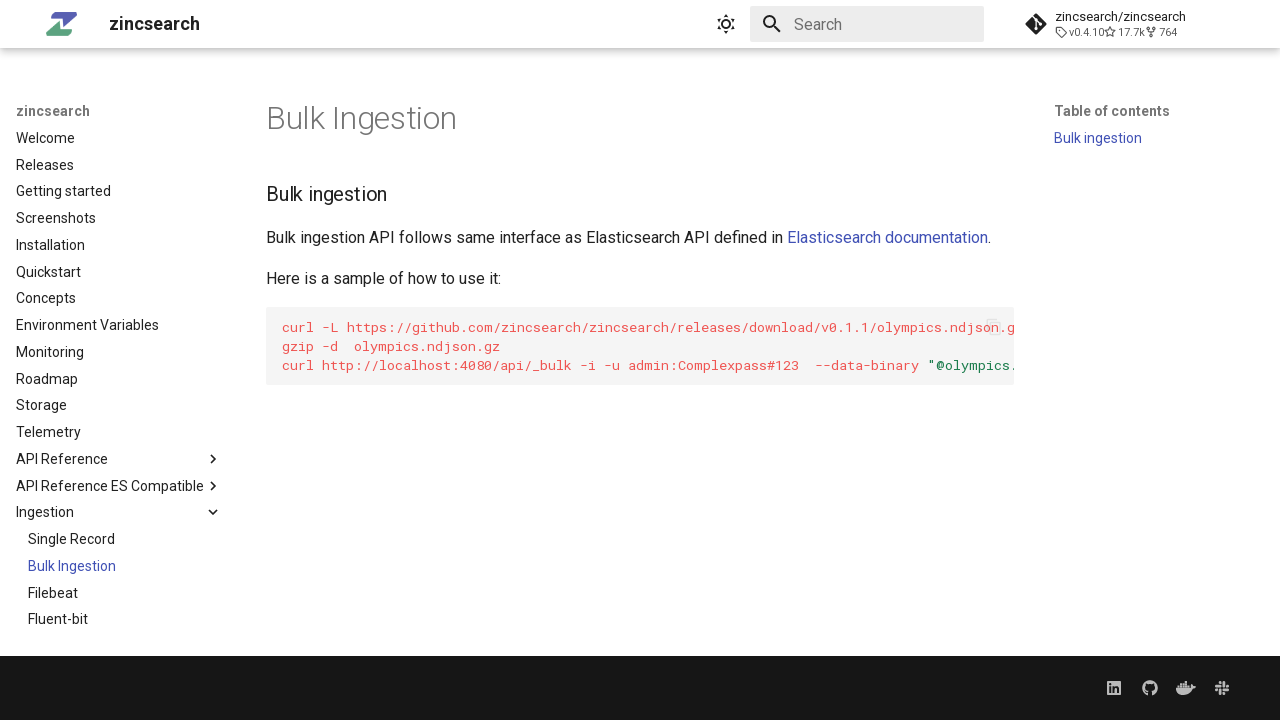

--- FILE ---
content_type: text/html
request_url: https://zincsearch-docs.zinc.dev/ingestion/bulk-ingestion/
body_size: 7066
content:

<!doctype html>
<html lang="en" class="no-js">
  <head>
    
      <meta charset="utf-8">
      <meta name="viewport" content="width=device-width,initial-scale=1">
      
      
      
      
        <link rel="prev" href="../single-record/">
      
      
        <link rel="next" href="../filebeat/">
      
      <link rel="icon" href="../../images/zinc.png">
      <meta name="generator" content="mkdocs-1.4.2, mkdocs-material-9.1.6">
    
    
      
        <title>Bulk Ingestion - zincsearch</title>
      
    
    
      <link rel="stylesheet" href="../../assets/stylesheets/main.ded33207.min.css">
      
        
        <link rel="stylesheet" href="../../assets/stylesheets/palette.a0c5b2b5.min.css">
      
      

    
    
    
      
        
        
        <link rel="preconnect" href="https://fonts.gstatic.com" crossorigin>
        <link rel="stylesheet" href="https://fonts.googleapis.com/css?family=Roboto:300,300i,400,400i,700,700i%7CRoboto+Mono:400,400i,700,700i&display=fallback">
        <style>:root{--md-text-font:"Roboto";--md-code-font:"Roboto Mono"}</style>
      
    
    
      <link rel="stylesheet" href="../../stylesheets/extra.css">
    
    <script>__md_scope=new URL("../..",location),__md_hash=e=>[...e].reduce((e,_)=>(e<<5)-e+_.charCodeAt(0),0),__md_get=(e,_=localStorage,t=__md_scope)=>JSON.parse(_.getItem(t.pathname+"."+e)),__md_set=(e,_,t=localStorage,a=__md_scope)=>{try{t.setItem(a.pathname+"."+e,JSON.stringify(_))}catch(e){}}</script>
    
      
  


  
  


  <script id="__analytics">function __md_analytics(){function n(){dataLayer.push(arguments)}window.dataLayer=window.dataLayer||[],n("js",new Date),n("config","G-ZM6P0XB94J"),document.addEventListener("DOMContentLoaded",function(){document.forms.search&&document.forms.search.query.addEventListener("blur",function(){this.value&&n("event","search",{search_term:this.value})}),document$.subscribe(function(){var a=document.forms.feedback;if(void 0!==a)for(var e of a.querySelectorAll("[type=submit]"))e.addEventListener("click",function(e){e.preventDefault();var t=document.location.pathname,e=this.getAttribute("data-md-value");n("event","feedback",{page:t,data:e}),a.firstElementChild.disabled=!0;e=a.querySelector(".md-feedback__note [data-md-value='"+e+"']");e&&(e.hidden=!1)}),a.hidden=!1}),location$.subscribe(function(e){n("config","G-ZM6P0XB94J",{page_path:e.pathname})})});var e=document.createElement("script");e.async=!0,e.src="https://www.googletagmanager.com/gtag/js?id=G-ZM6P0XB94J",document.getElementById("__analytics").insertAdjacentElement("afterEnd",e)}</script>

  
    <script>"undefined"!=typeof __md_analytics&&__md_analytics()</script>
  

    
    
    
  </head>
  
  
    
    
      
    
    
    
    
    <body dir="ltr" data-md-color-scheme="default" data-md-color-primary="white" data-md-color-accent="">
  
    
    
      <script>var palette=__md_get("__palette");if(palette&&"object"==typeof palette.color)for(var key of Object.keys(palette.color))document.body.setAttribute("data-md-color-"+key,palette.color[key])</script>
    
    <input class="md-toggle" data-md-toggle="drawer" type="checkbox" id="__drawer" autocomplete="off">
    <input class="md-toggle" data-md-toggle="search" type="checkbox" id="__search" autocomplete="off">
    <label class="md-overlay" for="__drawer"></label>
    <div data-md-component="skip">
      
        
        <a href="#bulk-ingestion" class="md-skip">
          Skip to content
        </a>
      
    </div>
    <div data-md-component="announce">
      
    </div>
    
      <div data-md-color-scheme="default" data-md-component="outdated" hidden>
        
      </div>
    
    
      

  

<header class="md-header md-header--shadow md-header--lifted" data-md-component="header">
  <nav class="md-header__inner md-grid" aria-label="Header">
    <a href="../.." title="zincsearch" class="md-header__button md-logo" aria-label="zincsearch" data-md-component="logo">
      
  <img src="../../images/zinc.png" alt="logo">

    </a>
    <label class="md-header__button md-icon" for="__drawer">
      <svg xmlns="http://www.w3.org/2000/svg" viewBox="0 0 24 24"><path d="M3 6h18v2H3V6m0 5h18v2H3v-2m0 5h18v2H3v-2Z"/></svg>
    </label>
    <div class="md-header__title" data-md-component="header-title">
      <div class="md-header__ellipsis">
        <div class="md-header__topic">
          <span class="md-ellipsis">
            zincsearch
          </span>
        </div>
        <div class="md-header__topic" data-md-component="header-topic">
          <span class="md-ellipsis">
            
              Bulk Ingestion
            
          </span>
        </div>
      </div>
    </div>
    
      <form class="md-header__option" data-md-component="palette">
        
          
          <input class="md-option" data-md-color-media="(prefers-color-scheme: light)" data-md-color-scheme="default" data-md-color-primary="white" data-md-color-accent=""  aria-label="Switch to dark mode"  type="radio" name="__palette" id="__palette_1">
          
            <label class="md-header__button md-icon" title="Switch to dark mode" for="__palette_2" hidden>
              <svg xmlns="http://www.w3.org/2000/svg" viewBox="0 0 24 24"><path d="M12 7a5 5 0 0 1 5 5 5 5 0 0 1-5 5 5 5 0 0 1-5-5 5 5 0 0 1 5-5m0 2a3 3 0 0 0-3 3 3 3 0 0 0 3 3 3 3 0 0 0 3-3 3 3 0 0 0-3-3m0-7 2.39 3.42C13.65 5.15 12.84 5 12 5c-.84 0-1.65.15-2.39.42L12 2M3.34 7l4.16-.35A7.2 7.2 0 0 0 5.94 8.5c-.44.74-.69 1.5-.83 2.29L3.34 7m.02 10 1.76-3.77a7.131 7.131 0 0 0 2.38 4.14L3.36 17M20.65 7l-1.77 3.79a7.023 7.023 0 0 0-2.38-4.15l4.15.36m-.01 10-4.14.36c.59-.51 1.12-1.14 1.54-1.86.42-.73.69-1.5.83-2.29L20.64 17M12 22l-2.41-3.44c.74.27 1.55.44 2.41.44.82 0 1.63-.17 2.37-.44L12 22Z"/></svg>
            </label>
          
        
          
          <input class="md-option" data-md-color-media="(prefers-color-scheme: dark)" data-md-color-scheme="slate" data-md-color-primary="black" data-md-color-accent=""  aria-label="Switch to light mode"  type="radio" name="__palette" id="__palette_2">
          
            <label class="md-header__button md-icon" title="Switch to light mode" for="__palette_1" hidden>
              <svg xmlns="http://www.w3.org/2000/svg" viewBox="0 0 24 24"><path d="m17.75 4.09-2.53 1.94.91 3.06-2.63-1.81-2.63 1.81.91-3.06-2.53-1.94L12.44 4l1.06-3 1.06 3 3.19.09m3.5 6.91-1.64 1.25.59 1.98-1.7-1.17-1.7 1.17.59-1.98L15.75 11l2.06-.05L18.5 9l.69 1.95 2.06.05m-2.28 4.95c.83-.08 1.72 1.1 1.19 1.85-.32.45-.66.87-1.08 1.27C15.17 23 8.84 23 4.94 19.07c-3.91-3.9-3.91-10.24 0-14.14.4-.4.82-.76 1.27-1.08.75-.53 1.93.36 1.85 1.19-.27 2.86.69 5.83 2.89 8.02a9.96 9.96 0 0 0 8.02 2.89m-1.64 2.02a12.08 12.08 0 0 1-7.8-3.47c-2.17-2.19-3.33-5-3.49-7.82-2.81 3.14-2.7 7.96.31 10.98 3.02 3.01 7.84 3.12 10.98.31Z"/></svg>
            </label>
          
        
      </form>
    
    
    
      <label class="md-header__button md-icon" for="__search">
        <svg xmlns="http://www.w3.org/2000/svg" viewBox="0 0 24 24"><path d="M9.5 3A6.5 6.5 0 0 1 16 9.5c0 1.61-.59 3.09-1.56 4.23l.27.27h.79l5 5-1.5 1.5-5-5v-.79l-.27-.27A6.516 6.516 0 0 1 9.5 16 6.5 6.5 0 0 1 3 9.5 6.5 6.5 0 0 1 9.5 3m0 2C7 5 5 7 5 9.5S7 14 9.5 14 14 12 14 9.5 12 5 9.5 5Z"/></svg>
      </label>
      <div class="md-search" data-md-component="search" role="dialog">
  <label class="md-search__overlay" for="__search"></label>
  <div class="md-search__inner" role="search">
    <form class="md-search__form" name="search">
      <input type="text" class="md-search__input" name="query" aria-label="Search" placeholder="Search" autocapitalize="off" autocorrect="off" autocomplete="off" spellcheck="false" data-md-component="search-query" required>
      <label class="md-search__icon md-icon" for="__search">
        <svg xmlns="http://www.w3.org/2000/svg" viewBox="0 0 24 24"><path d="M9.5 3A6.5 6.5 0 0 1 16 9.5c0 1.61-.59 3.09-1.56 4.23l.27.27h.79l5 5-1.5 1.5-5-5v-.79l-.27-.27A6.516 6.516 0 0 1 9.5 16 6.5 6.5 0 0 1 3 9.5 6.5 6.5 0 0 1 9.5 3m0 2C7 5 5 7 5 9.5S7 14 9.5 14 14 12 14 9.5 12 5 9.5 5Z"/></svg>
        <svg xmlns="http://www.w3.org/2000/svg" viewBox="0 0 24 24"><path d="M20 11v2H8l5.5 5.5-1.42 1.42L4.16 12l7.92-7.92L13.5 5.5 8 11h12Z"/></svg>
      </label>
      <nav class="md-search__options" aria-label="Search">
        
        <button type="reset" class="md-search__icon md-icon" title="Clear" aria-label="Clear" tabindex="-1">
          <svg xmlns="http://www.w3.org/2000/svg" viewBox="0 0 24 24"><path d="M19 6.41 17.59 5 12 10.59 6.41 5 5 6.41 10.59 12 5 17.59 6.41 19 12 13.41 17.59 19 19 17.59 13.41 12 19 6.41Z"/></svg>
        </button>
      </nav>
      
    </form>
    <div class="md-search__output">
      <div class="md-search__scrollwrap" data-md-scrollfix>
        <div class="md-search-result" data-md-component="search-result">
          <div class="md-search-result__meta">
            Initializing search
          </div>
          <ol class="md-search-result__list" role="presentation"></ol>
        </div>
      </div>
    </div>
  </div>
</div>
    
    
      <div class="md-header__source">
        <a href="https://github.com/zincsearch/zincsearch" title="Go to repository" class="md-source" data-md-component="source">
  <div class="md-source__icon md-icon">
    
    <svg xmlns="http://www.w3.org/2000/svg" viewBox="0 0 448 512"><!--! Font Awesome Free 6.4.0 by @fontawesome - https://fontawesome.com License - https://fontawesome.com/license/free (Icons: CC BY 4.0, Fonts: SIL OFL 1.1, Code: MIT License) Copyright 2023 Fonticons, Inc.--><path d="M439.55 236.05 244 40.45a28.87 28.87 0 0 0-40.81 0l-40.66 40.63 51.52 51.52c27.06-9.14 52.68 16.77 43.39 43.68l49.66 49.66c34.23-11.8 61.18 31 35.47 56.69-26.49 26.49-70.21-2.87-56-37.34L240.22 199v121.85c25.3 12.54 22.26 41.85 9.08 55a34.34 34.34 0 0 1-48.55 0c-17.57-17.6-11.07-46.91 11.25-56v-123c-20.8-8.51-24.6-30.74-18.64-45L142.57 101 8.45 235.14a28.86 28.86 0 0 0 0 40.81l195.61 195.6a28.86 28.86 0 0 0 40.8 0l194.69-194.69a28.86 28.86 0 0 0 0-40.81z"/></svg>
  </div>
  <div class="md-source__repository">
    zincsearch/zincsearch
  </div>
</a>
      </div>
    
  </nav>
  
    
  
</header>
    
    <div class="md-container" data-md-component="container">
      
      
        
      
      <main class="md-main" data-md-component="main">
        <div class="md-main__inner md-grid">
          
            
              
              <div class="md-sidebar md-sidebar--primary" data-md-component="sidebar" data-md-type="navigation" >
                <div class="md-sidebar__scrollwrap">
                  <div class="md-sidebar__inner">
                    


<nav class="md-nav md-nav--primary" aria-label="Navigation" data-md-level="0">
  <label class="md-nav__title" for="__drawer">
    <a href="../.." title="zincsearch" class="md-nav__button md-logo" aria-label="zincsearch" data-md-component="logo">
      
  <img src="../../images/zinc.png" alt="logo">

    </a>
    zincsearch
  </label>
  
    <div class="md-nav__source">
      <a href="https://github.com/zincsearch/zincsearch" title="Go to repository" class="md-source" data-md-component="source">
  <div class="md-source__icon md-icon">
    
    <svg xmlns="http://www.w3.org/2000/svg" viewBox="0 0 448 512"><!--! Font Awesome Free 6.4.0 by @fontawesome - https://fontawesome.com License - https://fontawesome.com/license/free (Icons: CC BY 4.0, Fonts: SIL OFL 1.1, Code: MIT License) Copyright 2023 Fonticons, Inc.--><path d="M439.55 236.05 244 40.45a28.87 28.87 0 0 0-40.81 0l-40.66 40.63 51.52 51.52c27.06-9.14 52.68 16.77 43.39 43.68l49.66 49.66c34.23-11.8 61.18 31 35.47 56.69-26.49 26.49-70.21-2.87-56-37.34L240.22 199v121.85c25.3 12.54 22.26 41.85 9.08 55a34.34 34.34 0 0 1-48.55 0c-17.57-17.6-11.07-46.91 11.25-56v-123c-20.8-8.51-24.6-30.74-18.64-45L142.57 101 8.45 235.14a28.86 28.86 0 0 0 0 40.81l195.61 195.6a28.86 28.86 0 0 0 40.8 0l194.69-194.69a28.86 28.86 0 0 0 0-40.81z"/></svg>
  </div>
  <div class="md-source__repository">
    zincsearch/zincsearch
  </div>
</a>
    </div>
  
  <ul class="md-nav__list" data-md-scrollfix>
    
      
      
      

  
  
  
    <li class="md-nav__item">
      <a href="../.." class="md-nav__link">
        Welcome
      </a>
    </li>
  

    
      
      
      

  
  
  
    <li class="md-nav__item">
      <a href="../../releases/" class="md-nav__link">
        Releases
      </a>
    </li>
  

    
      
      
      

  
  
  
    <li class="md-nav__item">
      <a href="../../getting-started/" class="md-nav__link">
        Getting started
      </a>
    </li>
  

    
      
      
      

  
  
  
    <li class="md-nav__item">
      <a href="../../screenshots/" class="md-nav__link">
        Screenshots
      </a>
    </li>
  

    
      
      
      

  
  
  
    <li class="md-nav__item">
      <a href="../../installation/" class="md-nav__link">
        Installation
      </a>
    </li>
  

    
      
      
      

  
  
  
    <li class="md-nav__item">
      <a href="../../quickstart/" class="md-nav__link">
        Quickstart
      </a>
    </li>
  

    
      
      
      

  
  
  
    <li class="md-nav__item">
      <a href="../../concepts/" class="md-nav__link">
        Concepts
      </a>
    </li>
  

    
      
      
      

  
  
  
    <li class="md-nav__item">
      <a href="../../environment-variables/" class="md-nav__link">
        Environment Variables
      </a>
    </li>
  

    
      
      
      

  
  
  
    <li class="md-nav__item">
      <a href="../../monitoring/" class="md-nav__link">
        Monitoring
      </a>
    </li>
  

    
      
      
      

  
  
  
    <li class="md-nav__item">
      <a href="../../roadmap/" class="md-nav__link">
        Roadmap
      </a>
    </li>
  

    
      
      
      

  
  
  
    <li class="md-nav__item">
      <a href="../../storage/" class="md-nav__link">
        Storage
      </a>
    </li>
  

    
      
      
      

  
  
  
    <li class="md-nav__item">
      <a href="../../telemetry/" class="md-nav__link">
        Telemetry
      </a>
    </li>
  

    
      
      
      

  
  
  
    
    <li class="md-nav__item md-nav__item--nested">
      
      
      
      
      <input class="md-nav__toggle md-toggle " type="checkbox" id="__nav_13" >
      
      
      
        <label class="md-nav__link" for="__nav_13" id="__nav_13_label" tabindex="0">
          API Reference
          <span class="md-nav__icon md-icon"></span>
        </label>
      
      <nav class="md-nav" data-md-level="1" aria-labelledby="__nav_13_label" aria-expanded="false">
        <label class="md-nav__title" for="__nav_13">
          <span class="md-nav__icon md-icon"></span>
          API Reference
        </label>
        <ul class="md-nav__list" data-md-scrollfix>
          
            
              
  
  
  
    
    <li class="md-nav__item md-nav__item--nested">
      
      
      
      
      <input class="md-nav__toggle md-toggle " type="checkbox" id="__nav_13_1" >
      
      
      
        <label class="md-nav__link" for="__nav_13_1" id="__nav_13_1_label" tabindex="0">
          Index
          <span class="md-nav__icon md-icon"></span>
        </label>
      
      <nav class="md-nav" data-md-level="2" aria-labelledby="__nav_13_1_label" aria-expanded="false">
        <label class="md-nav__title" for="__nav_13_1">
          <span class="md-nav__icon md-icon"></span>
          Index
        </label>
        <ul class="md-nav__list" data-md-scrollfix>
          
            
              
  
  
  
    <li class="md-nav__item">
      <a href="../../api/index/create/" class="md-nav__link">
        Create / Update
      </a>
    </li>
  

            
          
            
              
  
  
  
    <li class="md-nav__item">
      <a href="../../api/index/delete/" class="md-nav__link">
        Delete
      </a>
    </li>
  

            
          
            
              
  
  
  
    <li class="md-nav__item">
      <a href="../../api/index/list/" class="md-nav__link">
        List
      </a>
    </li>
  

            
          
            
              
  
  
  
    <li class="md-nav__item">
      <a href="../../api/index/get-mapping/" class="md-nav__link">
        Get Mapping
      </a>
    </li>
  

            
          
            
              
  
  
  
    <li class="md-nav__item">
      <a href="../../api/index/update-mapping/" class="md-nav__link">
        Update Mapping
      </a>
    </li>
  

            
          
            
              
  
  
  
    <li class="md-nav__item">
      <a href="../../api/index/get-settings/" class="md-nav__link">
        Get Settings
      </a>
    </li>
  

            
          
            
              
  
  
  
    <li class="md-nav__item">
      <a href="../../api/index/update-settings/" class="md-nav__link">
        Update Settings
      </a>
    </li>
  

            
          
            
              
  
  
  
    <li class="md-nav__item">
      <a href="../../api/index/analyze/" class="md-nav__link">
        Analyze
      </a>
    </li>
  

            
          
            
              
  
  
  
    <li class="md-nav__item">
      <a href="../../api/index/refresh-data/" class="md-nav__link">
        Refresh Data
      </a>
    </li>
  

            
          
            
              
  
  
  
    <li class="md-nav__item">
      <a href="../../api/index/exists/" class="md-nav__link">
        Check Exists
      </a>
    </li>
  

            
          
        </ul>
      </nav>
    </li>
  

            
          
            
              
  
  
  
    
    <li class="md-nav__item md-nav__item--nested">
      
      
      
      
      <input class="md-nav__toggle md-toggle " type="checkbox" id="__nav_13_2" >
      
      
      
        <label class="md-nav__link" for="__nav_13_2" id="__nav_13_2_label" tabindex="0">
          Document
          <span class="md-nav__icon md-icon"></span>
        </label>
      
      <nav class="md-nav" data-md-level="2" aria-labelledby="__nav_13_2_label" aria-expanded="false">
        <label class="md-nav__title" for="__nav_13_2">
          <span class="md-nav__icon md-icon"></span>
          Document
        </label>
        <ul class="md-nav__list" data-md-scrollfix>
          
            
              
  
  
  
    <li class="md-nav__item">
      <a href="../../api/document/create/" class="md-nav__link">
        Create
      </a>
    </li>
  

            
          
            
              
  
  
  
    <li class="md-nav__item">
      <a href="../../api/document/create-with-id/" class="md-nav__link">
        Create with id
      </a>
    </li>
  

            
          
            
              
  
  
  
    <li class="md-nav__item">
      <a href="../../api/document/update/" class="md-nav__link">
        Update
      </a>
    </li>
  

            
          
            
              
  
  
  
    <li class="md-nav__item">
      <a href="../../api/document/delete/" class="md-nav__link">
        Delete
      </a>
    </li>
  

            
          
            
              
  
  
  
    <li class="md-nav__item">
      <a href="../../api/document/bulk/" class="md-nav__link">
        Bulk
      </a>
    </li>
  

            
          
            
              
  
  
  
    <li class="md-nav__item">
      <a href="../../api/document/bulkv2/" class="md-nav__link">
        BulkV2
      </a>
    </li>
  

            
          
            
              
  
  
  
    <li class="md-nav__item">
      <a href="../../api/document/multi/" class="md-nav__link">
        Multi
      </a>
    </li>
  

            
          
        </ul>
      </nav>
    </li>
  

            
          
            
              
  
  
  
    
    <li class="md-nav__item md-nav__item--nested">
      
      
      
      
      <input class="md-nav__toggle md-toggle " type="checkbox" id="__nav_13_3" >
      
      
      
        <label class="md-nav__link" for="__nav_13_3" id="__nav_13_3_label" tabindex="0">
          Search
          <span class="md-nav__icon md-icon"></span>
        </label>
      
      <nav class="md-nav" data-md-level="2" aria-labelledby="__nav_13_3_label" aria-expanded="false">
        <label class="md-nav__title" for="__nav_13_3">
          <span class="md-nav__icon md-icon"></span>
          Search
        </label>
        <ul class="md-nav__list" data-md-scrollfix>
          
            
              
  
  
  
    <li class="md-nav__item">
      <a href="../../api/search/search/" class="md-nav__link">
        Search
      </a>
    </li>
  

            
          
            
              
  
  
  
    <li class="md-nav__item">
      <a href="../../api/search/types/" class="md-nav__link">
        Search Types
      </a>
    </li>
  

            
          
            
              
  
  
  
    <li class="md-nav__item">
      <a href="../../api/search/aggregation/" class="md-nav__link">
        Aggregations
      </a>
    </li>
  

            
          
            
              
  
  
  
    <li class="md-nav__item">
      <a href="../../api/search/highlight/" class="md-nav__link">
        Highlight
      </a>
    </li>
  

            
          
        </ul>
      </nav>
    </li>
  

            
          
            
              
  
  
  
    
    <li class="md-nav__item md-nav__item--nested">
      
      
      
      
      <input class="md-nav__toggle md-toggle " type="checkbox" id="__nav_13_4" >
      
      
      
        <label class="md-nav__link" for="__nav_13_4" id="__nav_13_4_label" tabindex="0">
          User
          <span class="md-nav__icon md-icon"></span>
        </label>
      
      <nav class="md-nav" data-md-level="2" aria-labelledby="__nav_13_4_label" aria-expanded="false">
        <label class="md-nav__title" for="__nav_13_4">
          <span class="md-nav__icon md-icon"></span>
          User
        </label>
        <ul class="md-nav__list" data-md-scrollfix>
          
            
              
  
  
  
    <li class="md-nav__item">
      <a href="../../api/user/create/" class="md-nav__link">
        Create / Update
      </a>
    </li>
  

            
          
            
              
  
  
  
    <li class="md-nav__item">
      <a href="../../api/user/delete/" class="md-nav__link">
        Delete
      </a>
    </li>
  

            
          
            
              
  
  
  
    <li class="md-nav__item">
      <a href="../../api/user/list/" class="md-nav__link">
        List
      </a>
    </li>
  

            
          
        </ul>
      </nav>
    </li>
  

            
          
            
              
  
  
  
    <li class="md-nav__item">
      <a href="../../api/version/" class="md-nav__link">
        Version
      </a>
    </li>
  

            
          
            
              
  
  
  
    <li class="md-nav__item">
      <a href="../../api/metrics/" class="md-nav__link">
        Metrics
      </a>
    </li>
  

            
          
        </ul>
      </nav>
    </li>
  

    
      
      
      

  
  
  
    
    <li class="md-nav__item md-nav__item--nested">
      
      
      
      
      <input class="md-nav__toggle md-toggle " type="checkbox" id="__nav_14" >
      
      
      
        <label class="md-nav__link" for="__nav_14" id="__nav_14_label" tabindex="0">
          API Reference ES Compatible
          <span class="md-nav__icon md-icon"></span>
        </label>
      
      <nav class="md-nav" data-md-level="1" aria-labelledby="__nav_14_label" aria-expanded="false">
        <label class="md-nav__title" for="__nav_14">
          <span class="md-nav__icon md-icon"></span>
          API Reference ES Compatible
        </label>
        <ul class="md-nav__list" data-md-scrollfix>
          
            
              
  
  
  
    <li class="md-nav__item">
      <a href="../../api-es-compatible/_info/" class="md-nav__link">
        _info
      </a>
    </li>
  

            
          
            
              
  
  
  
    <li class="md-nav__item">
      <a href="../../api-es-compatible/_license/" class="md-nav__link">
        _license
      </a>
    </li>
  

            
          
            
              
  
  
  
    <li class="md-nav__item">
      <a href="../../api-es-compatible/_xpack/" class="md-nav__link">
        _xpack
      </a>
    </li>
  

            
          
            
              
  
  
  
    
    <li class="md-nav__item md-nav__item--nested">
      
      
      
      
      <input class="md-nav__toggle md-toggle " type="checkbox" id="__nav_14_4" >
      
      
      
        <label class="md-nav__link" for="__nav_14_4" id="__nav_14_4_label" tabindex="0">
          Index
          <span class="md-nav__icon md-icon"></span>
        </label>
      
      <nav class="md-nav" data-md-level="2" aria-labelledby="__nav_14_4_label" aria-expanded="false">
        <label class="md-nav__title" for="__nav_14_4">
          <span class="md-nav__icon md-icon"></span>
          Index
        </label>
        <ul class="md-nav__list" data-md-scrollfix>
          
            
              
  
  
  
    <li class="md-nav__item">
      <a href="../../api-es-compatible/index/get-mapping/" class="md-nav__link">
        Get Mapping
      </a>
    </li>
  

            
          
            
              
  
  
  
    <li class="md-nav__item">
      <a href="../../api-es-compatible/index/update-mapping/" class="md-nav__link">
        Update Mapping
      </a>
    </li>
  

            
          
            
              
  
  
  
    <li class="md-nav__item">
      <a href="../../api-es-compatible/index/get-settings/" class="md-nav__link">
        Get Settings
      </a>
    </li>
  

            
          
            
              
  
  
  
    <li class="md-nav__item">
      <a href="../../api-es-compatible/index/update-settings/" class="md-nav__link">
        Update Settings
      </a>
    </li>
  

            
          
            
              
  
  
  
    <li class="md-nav__item">
      <a href="../../api-es-compatible/index/create-template/" class="md-nav__link">
        Create Template
      </a>
    </li>
  

            
          
            
              
  
  
  
    <li class="md-nav__item">
      <a href="../../api-es-compatible/index/delete-template/" class="md-nav__link">
        Delete Template
      </a>
    </li>
  

            
          
            
              
  
  
  
    <li class="md-nav__item">
      <a href="../../api-es-compatible/index/get-template/" class="md-nav__link">
        Get Template
      </a>
    </li>
  

            
          
            
              
  
  
  
    <li class="md-nav__item">
      <a href="../../api-es-compatible/index/list-template/" class="md-nav__link">
        List Template
      </a>
    </li>
  

            
          
            
              
  
  
  
    <li class="md-nav__item">
      <a href="../../api-es-compatible/index/analyze/" class="md-nav__link">
        Analyze
      </a>
    </li>
  

            
          
        </ul>
      </nav>
    </li>
  

            
          
            
              
  
  
  
    
    <li class="md-nav__item md-nav__item--nested">
      
      
      
      
      <input class="md-nav__toggle md-toggle " type="checkbox" id="__nav_14_5" >
      
      
      
        <label class="md-nav__link" for="__nav_14_5" id="__nav_14_5_label" tabindex="0">
          Document
          <span class="md-nav__icon md-icon"></span>
        </label>
      
      <nav class="md-nav" data-md-level="2" aria-labelledby="__nav_14_5_label" aria-expanded="false">
        <label class="md-nav__title" for="__nav_14_5">
          <span class="md-nav__icon md-icon"></span>
          Document
        </label>
        <ul class="md-nav__list" data-md-scrollfix>
          
            
              
  
  
  
    <li class="md-nav__item">
      <a href="../../api-es-compatible/document/create/" class="md-nav__link">
        Create
      </a>
    </li>
  

            
          
            
              
  
  
  
    <li class="md-nav__item">
      <a href="../../api-es-compatible/document/update/" class="md-nav__link">
        Update
      </a>
    </li>
  

            
          
            
              
  
  
  
    <li class="md-nav__item">
      <a href="../../api-es-compatible/document/delete/" class="md-nav__link">
        Delete
      </a>
    </li>
  

            
          
            
              
  
  
  
    <li class="md-nav__item">
      <a href="../../api-es-compatible/document/bulk/" class="md-nav__link">
        Bulk
      </a>
    </li>
  

            
          
        </ul>
      </nav>
    </li>
  

            
          
            
              
  
  
  
    
    <li class="md-nav__item md-nav__item--nested">
      
      
      
      
      <input class="md-nav__toggle md-toggle " type="checkbox" id="__nav_14_6" >
      
      
      
        <label class="md-nav__link" for="__nav_14_6" id="__nav_14_6_label" tabindex="0">
          Search
          <span class="md-nav__icon md-icon"></span>
        </label>
      
      <nav class="md-nav" data-md-level="2" aria-labelledby="__nav_14_6_label" aria-expanded="false">
        <label class="md-nav__title" for="__nav_14_6">
          <span class="md-nav__icon md-icon"></span>
          Search
        </label>
        <ul class="md-nav__list" data-md-scrollfix>
          
            
              
  
  
  
    <li class="md-nav__item">
      <a href="../../api-es-compatible/search/search/" class="md-nav__link">
        Search
      </a>
    </li>
  

            
          
            
              
  
  
  
    <li class="md-nav__item">
      <a href="../../api-es-compatible/search/types/" class="md-nav__link">
        Search Types
      </a>
    </li>
  

            
          
            
              
  
  
  
    <li class="md-nav__item">
      <a href="../../api-es-compatible/search/msearch/" class="md-nav__link">
        Multiple Search
      </a>
    </li>
  

            
          
            
              
  
  
  
    <li class="md-nav__item">
      <a href="../../api-es-compatible/search/aggregation/" class="md-nav__link">
        Aggregations
      </a>
    </li>
  

            
          
            
              
  
  
  
    <li class="md-nav__item">
      <a href="../../api-es-compatible/search/highlight/" class="md-nav__link">
        Highlight
      </a>
    </li>
  

            
          
        </ul>
      </nav>
    </li>
  

            
          
        </ul>
      </nav>
    </li>
  

    
      
      
      

  
  
    
  
  
    
    <li class="md-nav__item md-nav__item--active md-nav__item--nested">
      
      
      
      
      <input class="md-nav__toggle md-toggle " type="checkbox" id="__nav_15" checked>
      
      
      
        <label class="md-nav__link" for="__nav_15" id="__nav_15_label" tabindex="0">
          Ingestion
          <span class="md-nav__icon md-icon"></span>
        </label>
      
      <nav class="md-nav" data-md-level="1" aria-labelledby="__nav_15_label" aria-expanded="true">
        <label class="md-nav__title" for="__nav_15">
          <span class="md-nav__icon md-icon"></span>
          Ingestion
        </label>
        <ul class="md-nav__list" data-md-scrollfix>
          
            
              
  
  
  
    <li class="md-nav__item">
      <a href="../single-record/" class="md-nav__link">
        Single Record
      </a>
    </li>
  

            
          
            
              
  
  
    
  
  
    <li class="md-nav__item md-nav__item--active">
      
      <input class="md-nav__toggle md-toggle" type="checkbox" id="__toc">
      
      
      
        <label class="md-nav__link md-nav__link--active" for="__toc">
          Bulk Ingestion
          <span class="md-nav__icon md-icon"></span>
        </label>
      
      <a href="./" class="md-nav__link md-nav__link--active">
        Bulk Ingestion
      </a>
      
        

<nav class="md-nav md-nav--secondary" aria-label="Table of contents">
  
  
  
  
    <label class="md-nav__title" for="__toc">
      <span class="md-nav__icon md-icon"></span>
      Table of contents
    </label>
    <ul class="md-nav__list" data-md-component="toc" data-md-scrollfix>
      
        <li class="md-nav__item">
  <a href="#bulk-ingestion" class="md-nav__link">
    Bulk ingestion
  </a>
  
</li>
      
    </ul>
  
</nav>
      
    </li>
  

            
          
            
              
  
  
  
    <li class="md-nav__item">
      <a href="../filebeat/" class="md-nav__link">
        Filebeat
      </a>
    </li>
  

            
          
            
              
  
  
  
    <li class="md-nav__item">
      <a href="../fluent-bit/" class="md-nav__link">
        Fluent-bit
      </a>
    </li>
  

            
          
            
              
  
  
  
    <li class="md-nav__item">
      <a href="../fluentd/" class="md-nav__link">
        Fluentd
      </a>
    </li>
  

            
          
            
              
  
  
  
    <li class="md-nav__item">
      <a href="../syslog-ng/" class="md-nav__link">
        Syslog-ng
      </a>
    </li>
  

            
          
        </ul>
      </nav>
    </li>
  

    
  </ul>
</nav>
                  </div>
                </div>
              </div>
            
            
              
              <div class="md-sidebar md-sidebar--secondary" data-md-component="sidebar" data-md-type="toc" >
                <div class="md-sidebar__scrollwrap">
                  <div class="md-sidebar__inner">
                    

<nav class="md-nav md-nav--secondary" aria-label="Table of contents">
  
  
  
  
    <label class="md-nav__title" for="__toc">
      <span class="md-nav__icon md-icon"></span>
      Table of contents
    </label>
    <ul class="md-nav__list" data-md-component="toc" data-md-scrollfix>
      
        <li class="md-nav__item">
  <a href="#bulk-ingestion" class="md-nav__link">
    Bulk ingestion
  </a>
  
</li>
      
    </ul>
  
</nav>
                  </div>
                </div>
              </div>
            
          
          
            <div class="md-content" data-md-component="content">
              <article class="md-content__inner md-typeset">
                
                  

  
  


  <h1>Bulk Ingestion</h1>

<h3 id="bulk-ingestion">Bulk ingestion</h3>
<p>Bulk ingestion API follows same interface as Elasticsearch API defined in <a href="https://www.elastic.co/guide/en/elasticsearch/reference/current/docs-bulk.html">Elasticsearch documentation</a>.</p>
<p>Here is a sample of how to use it:</p>
<div class="highlight"><pre><span></span><code><a id="__codelineno-0-1" name="__codelineno-0-1" href="#__codelineno-0-1"></a>curl<span class="w"> </span>-L<span class="w"> </span>https://github.com/zincsearch/zincsearch/releases/download/v0.1.1/olympics.ndjson.gz<span class="w"> </span>-o<span class="w"> </span>olympics.ndjson.gz
<a id="__codelineno-0-2" name="__codelineno-0-2" href="#__codelineno-0-2"></a>gzip<span class="w"> </span>-d<span class="w">  </span>olympics.ndjson.gz<span class="w"> </span>
<a id="__codelineno-0-3" name="__codelineno-0-3" href="#__codelineno-0-3"></a>curl<span class="w"> </span>http://localhost:4080/api/_bulk<span class="w"> </span>-i<span class="w"> </span>-u<span class="w"> </span>admin:Complexpass#123<span class="w">  </span>--data-binary<span class="w"> </span><span class="s2">&quot;@olympics.ndjson&quot;</span>
</code></pre></div>


  




                
              </article>
            </div>
          
          
        </div>
        
      </main>
      
        <footer class="md-footer">
  
  <div class="md-footer-meta md-typeset">
    <div class="md-footer-meta__inner md-grid">
      <div class="md-copyright">
  
  
</div>
      
        <div class="md-social">
  
    
    
    
    
      
      
    
    <a href="https://www.linkedin.com/company/zinclabsinc" target="_blank" rel="noopener" title="www.linkedin.com" class="md-social__link">
      <svg xmlns="http://www.w3.org/2000/svg" viewBox="0 0 448 512"><!--! Font Awesome Free 6.4.0 by @fontawesome - https://fontawesome.com License - https://fontawesome.com/license/free (Icons: CC BY 4.0, Fonts: SIL OFL 1.1, Code: MIT License) Copyright 2023 Fonticons, Inc.--><path d="M416 32H31.9C14.3 32 0 46.5 0 64.3v383.4C0 465.5 14.3 480 31.9 480H416c17.6 0 32-14.5 32-32.3V64.3c0-17.8-14.4-32.3-32-32.3zM135.4 416H69V202.2h66.5V416zm-33.2-243c-21.3 0-38.5-17.3-38.5-38.5S80.9 96 102.2 96c21.2 0 38.5 17.3 38.5 38.5 0 21.3-17.2 38.5-38.5 38.5zm282.1 243h-66.4V312c0-24.8-.5-56.7-34.5-56.7-34.6 0-39.9 27-39.9 54.9V416h-66.4V202.2h63.7v29.2h.9c8.9-16.8 30.6-34.5 62.9-34.5 67.2 0 79.7 44.3 79.7 101.9V416z"/></svg>
    </a>
  
    
    
    
    
      
      
    
    <a href="https://github.com/zincsearch/zincsearch" target="_blank" rel="noopener" title="github.com" class="md-social__link">
      <svg xmlns="http://www.w3.org/2000/svg" viewBox="0 0 496 512"><!--! Font Awesome Free 6.4.0 by @fontawesome - https://fontawesome.com License - https://fontawesome.com/license/free (Icons: CC BY 4.0, Fonts: SIL OFL 1.1, Code: MIT License) Copyright 2023 Fonticons, Inc.--><path d="M165.9 397.4c0 2-2.3 3.6-5.2 3.6-3.3.3-5.6-1.3-5.6-3.6 0-2 2.3-3.6 5.2-3.6 3-.3 5.6 1.3 5.6 3.6zm-31.1-4.5c-.7 2 1.3 4.3 4.3 4.9 2.6 1 5.6 0 6.2-2s-1.3-4.3-4.3-5.2c-2.6-.7-5.5.3-6.2 2.3zm44.2-1.7c-2.9.7-4.9 2.6-4.6 4.9.3 2 2.9 3.3 5.9 2.6 2.9-.7 4.9-2.6 4.6-4.6-.3-1.9-3-3.2-5.9-2.9zM244.8 8C106.1 8 0 113.3 0 252c0 110.9 69.8 205.8 169.5 239.2 12.8 2.3 17.3-5.6 17.3-12.1 0-6.2-.3-40.4-.3-61.4 0 0-70 15-84.7-29.8 0 0-11.4-29.1-27.8-36.6 0 0-22.9-15.7 1.6-15.4 0 0 24.9 2 38.6 25.8 21.9 38.6 58.6 27.5 72.9 20.9 2.3-16 8.8-27.1 16-33.7-55.9-6.2-112.3-14.3-112.3-110.5 0-27.5 7.6-41.3 23.6-58.9-2.6-6.5-11.1-33.3 2.6-67.9 20.9-6.5 69 27 69 27 20-5.6 41.5-8.5 62.8-8.5s42.8 2.9 62.8 8.5c0 0 48.1-33.6 69-27 13.7 34.7 5.2 61.4 2.6 67.9 16 17.7 25.8 31.5 25.8 58.9 0 96.5-58.9 104.2-114.8 110.5 9.2 7.9 17 22.9 17 46.4 0 33.7-.3 75.4-.3 83.6 0 6.5 4.6 14.4 17.3 12.1C428.2 457.8 496 362.9 496 252 496 113.3 383.5 8 244.8 8zM97.2 352.9c-1.3 1-1 3.3.7 5.2 1.6 1.6 3.9 2.3 5.2 1 1.3-1 1-3.3-.7-5.2-1.6-1.6-3.9-2.3-5.2-1zm-10.8-8.1c-.7 1.3.3 2.9 2.3 3.9 1.6 1 3.6.7 4.3-.7.7-1.3-.3-2.9-2.3-3.9-2-.6-3.6-.3-4.3.7zm32.4 35.6c-1.6 1.3-1 4.3 1.3 6.2 2.3 2.3 5.2 2.6 6.5 1 1.3-1.3.7-4.3-1.3-6.2-2.2-2.3-5.2-2.6-6.5-1zm-11.4-14.7c-1.6 1-1.6 3.6 0 5.9 1.6 2.3 4.3 3.3 5.6 2.3 1.6-1.3 1.6-3.9 0-6.2-1.4-2.3-4-3.3-5.6-2z"/></svg>
    </a>
  
    
    
    
    
      
      
    
    <a href="https://gallery.ecr.aws/zinclabs/zincsearch" target="_blank" rel="noopener" title="gallery.ecr.aws" class="md-social__link">
      <svg xmlns="http://www.w3.org/2000/svg" viewBox="0 0 640 512"><!--! Font Awesome Free 6.4.0 by @fontawesome - https://fontawesome.com License - https://fontawesome.com/license/free (Icons: CC BY 4.0, Fonts: SIL OFL 1.1, Code: MIT License) Copyright 2023 Fonticons, Inc.--><path d="M349.9 236.3h-66.1v-59.4h66.1v59.4zm0-204.3h-66.1v60.7h66.1V32zm78.2 144.8H362v59.4h66.1v-59.4zm-156.3-72.1h-66.1v60.1h66.1v-60.1zm78.1 0h-66.1v60.1h66.1v-60.1zm276.8 100c-14.4-9.7-47.6-13.2-73.1-8.4-3.3-24-16.7-44.9-41.1-63.7l-14-9.3-9.3 14c-18.4 27.8-23.4 73.6-3.7 103.8-8.7 4.7-25.8 11.1-48.4 10.7H2.4c-8.7 50.8 5.8 116.8 44 162.1 37.1 43.9 92.7 66.2 165.4 66.2 157.4 0 273.9-72.5 328.4-204.2 21.4.4 67.6.1 91.3-45.2 1.5-2.5 6.6-13.2 8.5-17.1l-13.3-8.9zm-511.1-27.9h-66v59.4h66.1v-59.4zm78.1 0h-66.1v59.4h66.1v-59.4zm78.1 0h-66.1v59.4h66.1v-59.4zm-78.1-72.1h-66.1v60.1h66.1v-60.1z"/></svg>
    </a>
  
    
    
    
    
      
      
    
    <a href="https://join.slack.com/t/zincsearch/shared_invite/zt-11r96hv2b-UwxUILuSJ1duzl_6mhJwVg" target="_blank" rel="noopener" title="join.slack.com" class="md-social__link">
      <svg xmlns="http://www.w3.org/2000/svg" viewBox="0 0 448 512"><!--! Font Awesome Free 6.4.0 by @fontawesome - https://fontawesome.com License - https://fontawesome.com/license/free (Icons: CC BY 4.0, Fonts: SIL OFL 1.1, Code: MIT License) Copyright 2023 Fonticons, Inc.--><path d="M94.12 315.1c0 25.9-21.16 47.06-47.06 47.06S0 341 0 315.1c0-25.9 21.16-47.06 47.06-47.06h47.06v47.06zm23.72 0c0-25.9 21.16-47.06 47.06-47.06s47.06 21.16 47.06 47.06v117.84c0 25.9-21.16 47.06-47.06 47.06s-47.06-21.16-47.06-47.06V315.1zm47.06-188.98c-25.9 0-47.06-21.16-47.06-47.06S139 32 164.9 32s47.06 21.16 47.06 47.06v47.06H164.9zm0 23.72c25.9 0 47.06 21.16 47.06 47.06s-21.16 47.06-47.06 47.06H47.06C21.16 243.96 0 222.8 0 196.9s21.16-47.06 47.06-47.06H164.9zm188.98 47.06c0-25.9 21.16-47.06 47.06-47.06 25.9 0 47.06 21.16 47.06 47.06s-21.16 47.06-47.06 47.06h-47.06V196.9zm-23.72 0c0 25.9-21.16 47.06-47.06 47.06-25.9 0-47.06-21.16-47.06-47.06V79.06c0-25.9 21.16-47.06 47.06-47.06 25.9 0 47.06 21.16 47.06 47.06V196.9zM283.1 385.88c25.9 0 47.06 21.16 47.06 47.06 0 25.9-21.16 47.06-47.06 47.06-25.9 0-47.06-21.16-47.06-47.06v-47.06h47.06zm0-23.72c-25.9 0-47.06-21.16-47.06-47.06 0-25.9 21.16-47.06 47.06-47.06h117.84c25.9 0 47.06 21.16 47.06 47.06 0 25.9-21.16 47.06-47.06 47.06H283.1z"/></svg>
    </a>
  
</div>
      
    </div>
  </div>
</footer>
      
    </div>
    <div class="md-dialog" data-md-component="dialog">
      <div class="md-dialog__inner md-typeset"></div>
    </div>
    
    <script id="__config" type="application/json">{"base": "../..", "features": ["navigation.tabs.sticky", "navigation.instant", "navigation.tracking", "content.code.copy", "content.code.select"], "search": "../../assets/javascripts/workers/search.208ed371.min.js", "translations": {"clipboard.copied": "Copied to clipboard", "clipboard.copy": "Copy to clipboard", "search.result.more.one": "1 more on this page", "search.result.more.other": "# more on this page", "search.result.none": "No matching documents", "search.result.one": "1 matching document", "search.result.other": "# matching documents", "search.result.placeholder": "Type to start searching", "search.result.term.missing": "Missing", "select.version": "Select version"}, "version": {"provider": "mike"}}</script>
    
    
      <script src="../../assets/javascripts/bundle.51198bba.min.js"></script>
      
        <script src="https://unpkg.com/openapi-explorer@0/dist/browser/openapi-explorer.min.js"></script>
      
    
  </body>
</html>

--- FILE ---
content_type: text/css
request_url: https://zincsearch-docs.zinc.dev/stylesheets/extra.css
body_size: 383
content:

[data-md-color-scheme="zinc"] {
  --md-primary-fg-color:        #ffffff;
  --md-primary-fg-color--light: #ECB7B7;
  --md-primary-fg-color--dark:  #90030C;
}

@media only screen and (min-width: 76.25em) {
    .md-main__inner {
      max-width: none;
    }
    .md-sidebar--primary {
      left: 0;
    }
    .md-sidebar--secondary {
      right: 0;
      margin-left: 0;
      -webkit-transform: none;
      transform: none;   
    }
  }

.md-typeset code {
  color: #ef5552;
}

html {
  font-size: 125%;
}


--- FILE ---
content_type: application/xml
request_url: https://zincsearch-docs.zinc.dev/sitemap.xml
body_size: 41
content:
<?xml version="1.0" encoding="UTF-8"?>
<urlset xmlns="http://www.sitemaps.org/schemas/sitemap/0.9">
    <url>
         <loc>None</loc>
         <lastmod>2023-08-31</lastmod>
         <changefreq>daily</changefreq>
    </url>
    <url>
         <loc>None</loc>
         <lastmod>2023-08-31</lastmod>
         <changefreq>daily</changefreq>
    </url>
    <url>
         <loc>None</loc>
         <lastmod>2023-08-31</lastmod>
         <changefreq>daily</changefreq>
    </url>
    <url>
         <loc>None</loc>
         <lastmod>2023-08-31</lastmod>
         <changefreq>daily</changefreq>
    </url>
    <url>
         <loc>None</loc>
         <lastmod>2023-08-31</lastmod>
         <changefreq>daily</changefreq>
    </url>
    <url>
         <loc>None</loc>
         <lastmod>2023-08-31</lastmod>
         <changefreq>daily</changefreq>
    </url>
    <url>
         <loc>None</loc>
         <lastmod>2023-08-31</lastmod>
         <changefreq>daily</changefreq>
    </url>
    <url>
         <loc>None</loc>
         <lastmod>2023-08-31</lastmod>
         <changefreq>daily</changefreq>
    </url>
    <url>
         <loc>None</loc>
         <lastmod>2023-08-31</lastmod>
         <changefreq>daily</changefreq>
    </url>
    <url>
         <loc>None</loc>
         <lastmod>2023-08-31</lastmod>
         <changefreq>daily</changefreq>
    </url>
    <url>
         <loc>None</loc>
         <lastmod>2023-08-31</lastmod>
         <changefreq>daily</changefreq>
    </url>
    <url>
         <loc>None</loc>
         <lastmod>2023-08-31</lastmod>
         <changefreq>daily</changefreq>
    </url>
    <url>
         <loc>None</loc>
         <lastmod>2023-08-31</lastmod>
         <changefreq>daily</changefreq>
    </url>
    <url>
         <loc>None</loc>
         <lastmod>2023-08-31</lastmod>
         <changefreq>daily</changefreq>
    </url>
    <url>
         <loc>None</loc>
         <lastmod>2023-08-31</lastmod>
         <changefreq>daily</changefreq>
    </url>
    <url>
         <loc>None</loc>
         <lastmod>2023-08-31</lastmod>
         <changefreq>daily</changefreq>
    </url>
    <url>
         <loc>None</loc>
         <lastmod>2023-08-31</lastmod>
         <changefreq>daily</changefreq>
    </url>
    <url>
         <loc>None</loc>
         <lastmod>2023-08-31</lastmod>
         <changefreq>daily</changefreq>
    </url>
    <url>
         <loc>None</loc>
         <lastmod>2023-08-31</lastmod>
         <changefreq>daily</changefreq>
    </url>
    <url>
         <loc>None</loc>
         <lastmod>2023-08-31</lastmod>
         <changefreq>daily</changefreq>
    </url>
    <url>
         <loc>None</loc>
         <lastmod>2023-08-31</lastmod>
         <changefreq>daily</changefreq>
    </url>
    <url>
         <loc>None</loc>
         <lastmod>2023-08-31</lastmod>
         <changefreq>daily</changefreq>
    </url>
    <url>
         <loc>None</loc>
         <lastmod>2023-08-31</lastmod>
         <changefreq>daily</changefreq>
    </url>
    <url>
         <loc>None</loc>
         <lastmod>2023-08-31</lastmod>
         <changefreq>daily</changefreq>
    </url>
    <url>
         <loc>None</loc>
         <lastmod>2023-08-31</lastmod>
         <changefreq>daily</changefreq>
    </url>
    <url>
         <loc>None</loc>
         <lastmod>2023-08-31</lastmod>
         <changefreq>daily</changefreq>
    </url>
    <url>
         <loc>None</loc>
         <lastmod>2023-08-31</lastmod>
         <changefreq>daily</changefreq>
    </url>
    <url>
         <loc>None</loc>
         <lastmod>2023-08-31</lastmod>
         <changefreq>daily</changefreq>
    </url>
    <url>
         <loc>None</loc>
         <lastmod>2023-08-31</lastmod>
         <changefreq>daily</changefreq>
    </url>
    <url>
         <loc>None</loc>
         <lastmod>2023-08-31</lastmod>
         <changefreq>daily</changefreq>
    </url>
    <url>
         <loc>None</loc>
         <lastmod>2023-08-31</lastmod>
         <changefreq>daily</changefreq>
    </url>
    <url>
         <loc>None</loc>
         <lastmod>2023-08-31</lastmod>
         <changefreq>daily</changefreq>
    </url>
    <url>
         <loc>None</loc>
         <lastmod>2023-08-31</lastmod>
         <changefreq>daily</changefreq>
    </url>
    <url>
         <loc>None</loc>
         <lastmod>2023-08-31</lastmod>
         <changefreq>daily</changefreq>
    </url>
    <url>
         <loc>None</loc>
         <lastmod>2023-08-31</lastmod>
         <changefreq>daily</changefreq>
    </url>
    <url>
         <loc>None</loc>
         <lastmod>2023-08-31</lastmod>
         <changefreq>daily</changefreq>
    </url>
    <url>
         <loc>None</loc>
         <lastmod>2023-08-31</lastmod>
         <changefreq>daily</changefreq>
    </url>
    <url>
         <loc>None</loc>
         <lastmod>2023-08-31</lastmod>
         <changefreq>daily</changefreq>
    </url>
    <url>
         <loc>None</loc>
         <lastmod>2023-08-31</lastmod>
         <changefreq>daily</changefreq>
    </url>
    <url>
         <loc>None</loc>
         <lastmod>2023-08-31</lastmod>
         <changefreq>daily</changefreq>
    </url>
    <url>
         <loc>None</loc>
         <lastmod>2023-08-31</lastmod>
         <changefreq>daily</changefreq>
    </url>
    <url>
         <loc>None</loc>
         <lastmod>2023-08-31</lastmod>
         <changefreq>daily</changefreq>
    </url>
    <url>
         <loc>None</loc>
         <lastmod>2023-08-31</lastmod>
         <changefreq>daily</changefreq>
    </url>
    <url>
         <loc>None</loc>
         <lastmod>2023-08-31</lastmod>
         <changefreq>daily</changefreq>
    </url>
    <url>
         <loc>None</loc>
         <lastmod>2023-08-31</lastmod>
         <changefreq>daily</changefreq>
    </url>
    <url>
         <loc>None</loc>
         <lastmod>2023-08-31</lastmod>
         <changefreq>daily</changefreq>
    </url>
    <url>
         <loc>None</loc>
         <lastmod>2023-08-31</lastmod>
         <changefreq>daily</changefreq>
    </url>
    <url>
         <loc>None</loc>
         <lastmod>2023-08-31</lastmod>
         <changefreq>daily</changefreq>
    </url>
    <url>
         <loc>None</loc>
         <lastmod>2023-08-31</lastmod>
         <changefreq>daily</changefreq>
    </url>
    <url>
         <loc>None</loc>
         <lastmod>2023-08-31</lastmod>
         <changefreq>daily</changefreq>
    </url>
    <url>
         <loc>None</loc>
         <lastmod>2023-08-31</lastmod>
         <changefreq>daily</changefreq>
    </url>
    <url>
         <loc>None</loc>
         <lastmod>2023-08-31</lastmod>
         <changefreq>daily</changefreq>
    </url>
    <url>
         <loc>None</loc>
         <lastmod>2023-08-31</lastmod>
         <changefreq>daily</changefreq>
    </url>
    <url>
         <loc>None</loc>
         <lastmod>2023-08-31</lastmod>
         <changefreq>daily</changefreq>
    </url>
    <url>
         <loc>None</loc>
         <lastmod>2023-08-31</lastmod>
         <changefreq>daily</changefreq>
    </url>
    <url>
         <loc>None</loc>
         <lastmod>2023-08-31</lastmod>
         <changefreq>daily</changefreq>
    </url>
    <url>
         <loc>None</loc>
         <lastmod>2023-08-31</lastmod>
         <changefreq>daily</changefreq>
    </url>
    <url>
         <loc>None</loc>
         <lastmod>2023-08-31</lastmod>
         <changefreq>daily</changefreq>
    </url>
    <url>
         <loc>None</loc>
         <lastmod>2023-08-31</lastmod>
         <changefreq>daily</changefreq>
    </url>
    <url>
         <loc>None</loc>
         <lastmod>2023-08-31</lastmod>
         <changefreq>daily</changefreq>
    </url>
    <url>
         <loc>None</loc>
         <lastmod>2023-08-31</lastmod>
         <changefreq>daily</changefreq>
    </url>
    <url>
         <loc>None</loc>
         <lastmod>2023-08-31</lastmod>
         <changefreq>daily</changefreq>
    </url>
    <url>
         <loc>None</loc>
         <lastmod>2023-08-31</lastmod>
         <changefreq>daily</changefreq>
    </url>
    <url>
         <loc>None</loc>
         <lastmod>2023-08-31</lastmod>
         <changefreq>daily</changefreq>
    </url>
    <url>
         <loc>None</loc>
         <lastmod>2023-08-31</lastmod>
         <changefreq>daily</changefreq>
    </url>
    <url>
         <loc>None</loc>
         <lastmod>2023-08-31</lastmod>
         <changefreq>daily</changefreq>
    </url>
    <url>
         <loc>None</loc>
         <lastmod>2023-08-31</lastmod>
         <changefreq>daily</changefreq>
    </url>
    <url>
         <loc>None</loc>
         <lastmod>2023-08-31</lastmod>
         <changefreq>daily</changefreq>
    </url>
    <url>
         <loc>None</loc>
         <lastmod>2023-08-31</lastmod>
         <changefreq>daily</changefreq>
    </url>
    <url>
         <loc>None</loc>
         <lastmod>2023-08-31</lastmod>
         <changefreq>daily</changefreq>
    </url>
    <url>
         <loc>None</loc>
         <lastmod>2023-08-31</lastmod>
         <changefreq>daily</changefreq>
    </url>
    <url>
         <loc>None</loc>
         <lastmod>2023-08-31</lastmod>
         <changefreq>daily</changefreq>
    </url>
    <url>
         <loc>None</loc>
         <lastmod>2023-08-31</lastmod>
         <changefreq>daily</changefreq>
    </url>
    <url>
         <loc>None</loc>
         <lastmod>2023-08-31</lastmod>
         <changefreq>daily</changefreq>
    </url>
    <url>
         <loc>None</loc>
         <lastmod>2023-08-31</lastmod>
         <changefreq>daily</changefreq>
    </url>
    <url>
         <loc>None</loc>
         <lastmod>2023-08-31</lastmod>
         <changefreq>daily</changefreq>
    </url>
</urlset>

--- FILE ---
content_type: text/javascript; charset=utf-8
request_url: https://unpkg.com/openapi-explorer@0.11.535/dist/browser/openapi-explorer.min.js
body_size: 255425
content:
/*! OpenAPI Explorer 0.11.535 | Author - Rhosys Developers | License information can be found in openapi-explorer.min.js.LICENSE.txt  */
(()=>{var e,t,n={6776:(e,t,n)=>{"use strict";const r=window,a=r.ShadowRoot&&(void 0===r.ShadyCSS||r.ShadyCSS.nativeShadow)&&"adoptedStyleSheets"in Document.prototype&&"replace"in CSSStyleSheet.prototype,i=Symbol(),o=new WeakMap;class s{constructor(e,t,n){if(this._$cssResult$=!0,n!==i)throw Error("CSSResult is not constructable. Use `unsafeCSS` or `css` instead.");this.cssText=e,this.t=t}get styleSheet(){let e=this.o;const t=this.t;if(a&&void 0===e){const n=void 0!==t&&1===t.length;n&&(e=o.get(t)),void 0===e&&((this.o=e=new CSSStyleSheet).replaceSync(this.cssText),n&&o.set(t,e))}return e}toString(){return this.cssText}}const c=(e,...t)=>{const n=1===e.length?e[0]:t.reduce(((t,n,r)=>t+(e=>{if(!0===e._$cssResult$)return e.cssText;if("number"==typeof e)return e;throw Error("Value passed to 'css' function must be a 'css' function result: "+e+". Use 'unsafeCSS' to pass non-literal values, but take care to ensure page security.")})(n)+e[r+1]),e[0]);return new s(n,e,i)},u=a?e=>e:e=>e instanceof CSSStyleSheet?(e=>{let t="";for(const n of e.cssRules)t+=n.cssText;return(e=>new s("string"==typeof e?e:e+"",void 0,i))(t)})(e):e;var l;const p=window,d=p.trustedTypes,f=d?d.emptyScript:"",h=p.reactiveElementPolyfillSupport,m={toAttribute(e,t){switch(t){case Boolean:e=e?f:null;break;case Object:case Array:e=null==e?e:JSON.stringify(e)}return e},fromAttribute(e,t){let n=e;switch(t){case Boolean:n=null!==e;break;case Number:n=null===e?null:Number(e);break;case Object:case Array:try{n=JSON.parse(e)}catch(e){n=null}}return n}},g=(e,t)=>t!==e&&(t==t||e==e),b={attribute:!0,type:String,converter:m,reflect:!1,hasChanged:g};class v extends HTMLElement{constructor(){super(),this._$Ei=new Map,this.isUpdatePending=!1,this.hasUpdated=!1,this._$El=null,this.u()}static addInitializer(e){var t;null!==(t=this.h)&&void 0!==t||(this.h=[]),this.h.push(e)}static get observedAttributes(){this.finalize();const e=[];return this.elementProperties.forEach(((t,n)=>{const r=this._$Ep(n,t);void 0!==r&&(this._$Ev.set(r,n),e.push(r))})),e}static createProperty(e,t=b){if(t.state&&(t.attribute=!1),this.finalize(),this.elementProperties.set(e,t),!t.noAccessor&&!this.prototype.hasOwnProperty(e)){const n="symbol"==typeof e?Symbol():"__"+e,r=this.getPropertyDescriptor(e,n,t);void 0!==r&&Object.defineProperty(this.prototype,e,r)}}static getPropertyDescriptor(e,t,n){return{get(){return this[t]},set(r){const a=this[e];this[t]=r,this.requestUpdate(e,a,n)},configurable:!0,enumerable:!0}}static getPropertyOptions(e){return this.elementProperties.get(e)||b}static finalize(){if(this.hasOwnProperty("finalized"))return!1;this.finalized=!0;const e=Object.getPrototypeOf(this);if(e.finalize(),this.elementProperties=new Map(e.elementProperties),this._$Ev=new Map,this.hasOwnProperty("properties")){const e=this.properties,t=[...Object.getOwnPropertyNames(e),...Object.getOwnPropertySymbols(e)];for(const n of t)this.createProperty(n,e[n])}return this.elementStyles=this.finalizeStyles(this.styles),!0}static finalizeStyles(e){const t=[];if(Array.isArray(e)){const n=new Set(e.flat(1/0).reverse());for(const e of n)t.unshift(u(e))}else void 0!==e&&t.push(u(e));return t}static _$Ep(e,t){const n=t.attribute;return!1===n?void 0:"string"==typeof n?n:"string"==typeof e?e.toLowerCase():void 0}u(){var e;this._$E_=new Promise((e=>this.enableUpdating=e)),this._$AL=new Map,this._$Eg(),this.requestUpdate(),null===(e=this.constructor.h)||void 0===e||e.forEach((e=>e(this)))}addController(e){var t,n;(null!==(t=this._$ES)&&void 0!==t?t:this._$ES=[]).push(e),void 0!==this.renderRoot&&this.isConnected&&(null===(n=e.hostConnected)||void 0===n||n.call(e))}removeController(e){var t;null===(t=this._$ES)||void 0===t||t.splice(this._$ES.indexOf(e)>>>0,1)}_$Eg(){this.constructor.elementProperties.forEach(((e,t)=>{this.hasOwnProperty(t)&&(this._$Ei.set(t,this[t]),delete this[t])}))}createRenderRoot(){var e;const t=null!==(e=this.shadowRoot)&&void 0!==e?e:this.attachShadow(this.constructor.shadowRootOptions);return((e,t)=>{a?e.adoptedStyleSheets=t.map((e=>e instanceof CSSStyleSheet?e:e.styleSheet)):t.forEach((t=>{const n=document.createElement("style"),a=r.litNonce;void 0!==a&&n.setAttribute("nonce",a),n.textContent=t.cssText,e.appendChild(n)}))})(t,this.constructor.elementStyles),t}connectedCallback(){var e;void 0===this.renderRoot&&(this.renderRoot=this.createRenderRoot()),this.enableUpdating(!0),null===(e=this._$ES)||void 0===e||e.forEach((e=>{var t;return null===(t=e.hostConnected)||void 0===t?void 0:t.call(e)}))}enableUpdating(e){}disconnectedCallback(){var e;null===(e=this._$ES)||void 0===e||e.forEach((e=>{var t;return null===(t=e.hostDisconnected)||void 0===t?void 0:t.call(e)}))}attributeChangedCallback(e,t,n){this._$AK(e,n)}_$EO(e,t,n=b){var r;const a=this.constructor._$Ep(e,n);if(void 0!==a&&!0===n.reflect){const i=(void 0!==(null===(r=n.converter)||void 0===r?void 0:r.toAttribute)?n.converter:m).toAttribute(t,n.type);this._$El=e,null==i?this.removeAttribute(a):this.setAttribute(a,i),this._$El=null}}_$AK(e,t){var n;const r=this.constructor,a=r._$Ev.get(e);if(void 0!==a&&this._$El!==a){const e=r.getPropertyOptions(a),i="function"==typeof e.converter?{fromAttribute:e.converter}:void 0!==(null===(n=e.converter)||void 0===n?void 0:n.fromAttribute)?e.converter:m;this._$El=a,this[a]=i.fromAttribute(t,e.type),this._$El=null}}requestUpdate(e,t,n){let r=!0;void 0!==e&&(((n=n||this.constructor.getPropertyOptions(e)).hasChanged||g)(this[e],t)?(this._$AL.has(e)||this._$AL.set(e,t),!0===n.reflect&&this._$El!==e&&(void 0===this._$EC&&(this._$EC=new Map),this._$EC.set(e,n))):r=!1),!this.isUpdatePending&&r&&(this._$E_=this._$Ej())}async _$Ej(){this.isUpdatePending=!0;try{await this._$E_}catch(e){Promise.reject(e)}const e=this.scheduleUpdate();return null!=e&&await e,!this.isUpdatePending}scheduleUpdate(){return this.performUpdate()}performUpdate(){var e;if(!this.isUpdatePending)return;this.hasUpdated,this._$Ei&&(this._$Ei.forEach(((e,t)=>this[t]=e)),this._$Ei=void 0);let t=!1;const n=this._$AL;try{t=this.shouldUpdate(n),t?(this.willUpdate(n),null===(e=this._$ES)||void 0===e||e.forEach((e=>{var t;return null===(t=e.hostUpdate)||void 0===t?void 0:t.call(e)})),this.update(n)):this._$Ek()}catch(e){throw t=!1,this._$Ek(),e}t&&this._$AE(n)}willUpdate(e){}_$AE(e){var t;null===(t=this._$ES)||void 0===t||t.forEach((e=>{var t;return null===(t=e.hostUpdated)||void 0===t?void 0:t.call(e)})),this.hasUpdated||(this.hasUpdated=!0,this.firstUpdated(e)),this.updated(e)}_$Ek(){this._$AL=new Map,this.isUpdatePending=!1}get updateComplete(){return this.getUpdateComplete()}getUpdateComplete(){return this._$E_}shouldUpdate(e){return!0}update(e){void 0!==this._$EC&&(this._$EC.forEach(((e,t)=>this._$EO(t,this[t],e))),this._$EC=void 0),this._$Ek()}updated(e){}firstUpdated(e){}}var y;v.finalized=!0,v.elementProperties=new Map,v.elementStyles=[],v.shadowRootOptions={mode:"open"},null==h||h({ReactiveElement:v}),(null!==(l=p.reactiveElementVersions)&&void 0!==l?l:p.reactiveElementVersions=[]).push("1.4.1");const x=window,w=x.trustedTypes,k=w?w.createPolicy("lit-html",{createHTML:e=>e}):void 0,S=`lit$${(Math.random()+"").slice(9)}$`,_="?"+S,A=`<${_}>`,E=document,O=(e="")=>E.createComment(e),$=e=>null===e||"object"!=typeof e&&"function"!=typeof e,j=Array.isArray,C=e=>j(e)||"function"==typeof(null==e?void 0:e[Symbol.iterator]),T=/<(?:(!--|\/[^a-zA-Z])|(\/?[a-zA-Z][^>\s]*)|(\/?$))/g,R=/-->/g,P=/>/g,I=RegExp(">|[ \t\n\f\r](?:([^\\s\"'>=/]+)([ \t\n\f\r]*=[ \t\n\f\r]*(?:[^ \t\n\f\r\"'`<>=]|(\"|')|))|$)","g"),L=/'/g,N=/"/g,M=/^(?:script|style|textarea|title)$/i,B=e=>(t,...n)=>({_$litType$:e,strings:t,values:n}),U=B(1),F=(B(2),Symbol.for("lit-noChange")),D=Symbol.for("lit-nothing"),z=new WeakMap,q=E.createTreeWalker(E,129,null,!1),H=(e,t)=>{const n=e.length-1,r=[];let a,i=2===t?"<svg>":"",o=T;for(let t=0;t<n;t++){const n=e[t];let s,c,u=-1,l=0;for(;l<n.length&&(o.lastIndex=l,c=o.exec(n),null!==c);)l=o.lastIndex,o===T?"!--"===c[1]?o=R:void 0!==c[1]?o=P:void 0!==c[2]?(M.test(c[2])&&(a=RegExp("</"+c[2],"g")),o=I):void 0!==c[3]&&(o=I):o===I?">"===c[0]?(o=null!=a?a:T,u=-1):void 0===c[1]?u=-2:(u=o.lastIndex-c[2].length,s=c[1],o=void 0===c[3]?I:'"'===c[3]?N:L):o===N||o===L?o=I:o===R||o===P?o=T:(o=I,a=void 0);const p=o===I&&e[t+1].startsWith("/>")?" ":"";i+=o===T?n+A:u>=0?(r.push(s),n.slice(0,u)+"$lit$"+n.slice(u)+S+p):n+S+(-2===u?(r.push(void 0),t):p)}const s=i+(e[n]||"<?>")+(2===t?"</svg>":"");if(!Array.isArray(e)||!e.hasOwnProperty("raw"))throw Error("invalid template strings array");return[void 0!==k?k.createHTML(s):s,r]};class W{constructor({strings:e,_$litType$:t},n){let r;this.parts=[];let a=0,i=0;const o=e.length-1,s=this.parts,[c,u]=H(e,t);if(this.el=W.createElement(c,n),q.currentNode=this.el.content,2===t){const e=this.el.content,t=e.firstChild;t.remove(),e.append(...t.childNodes)}for(;null!==(r=q.nextNode())&&s.length<o;){if(1===r.nodeType){if(r.hasAttributes()){const e=[];for(const t of r.getAttributeNames())if(t.endsWith("$lit$")||t.startsWith(S)){const n=u[i++];if(e.push(t),void 0!==n){const e=r.getAttribute(n.toLowerCase()+"$lit$").split(S),t=/([.?@])?(.*)/.exec(n);s.push({type:1,index:a,name:t[2],strings:e,ctor:"."===t[1]?J:"?"===t[1]?Q:"@"===t[1]?X:Y})}else s.push({type:6,index:a})}for(const t of e)r.removeAttribute(t)}if(M.test(r.tagName)){const e=r.textContent.split(S),t=e.length-1;if(t>0){r.textContent=w?w.emptyScript:"";for(let n=0;n<t;n++)r.append(e[n],O()),q.nextNode(),s.push({type:2,index:++a});r.append(e[t],O())}}}else if(8===r.nodeType)if(r.data===_)s.push({type:2,index:a});else{let e=-1;for(;-1!==(e=r.data.indexOf(S,e+1));)s.push({type:7,index:a}),e+=S.length-1}a++}}static createElement(e,t){const n=E.createElement("template");return n.innerHTML=e,n}}function V(e,t,n=e,r){var a,i,o,s;if(t===F)return t;let c=void 0!==r?null===(a=n._$Cl)||void 0===a?void 0:a[r]:n._$Cu;const u=$(t)?void 0:t._$litDirective$;return(null==c?void 0:c.constructor)!==u&&(null===(i=null==c?void 0:c._$AO)||void 0===i||i.call(c,!1),void 0===u?c=void 0:(c=new u(e),c._$AT(e,n,r)),void 0!==r?(null!==(o=(s=n)._$Cl)&&void 0!==o?o:s._$Cl=[])[r]=c:n._$Cu=c),void 0!==c&&(t=V(e,c._$AS(e,t.values),c,r)),t}class G{constructor(e,t){this.v=[],this._$AN=void 0,this._$AD=e,this._$AM=t}get parentNode(){return this._$AM.parentNode}get _$AU(){return this._$AM._$AU}p(e){var t;const{el:{content:n},parts:r}=this._$AD,a=(null!==(t=null==e?void 0:e.creationScope)&&void 0!==t?t:E).importNode(n,!0);q.currentNode=a;let i=q.nextNode(),o=0,s=0,c=r[0];for(;void 0!==c;){if(o===c.index){let t;2===c.type?t=new K(i,i.nextSibling,this,e):1===c.type?t=new c.ctor(i,c.name,c.strings,this,e):6===c.type&&(t=new ee(i,this,e)),this.v.push(t),c=r[++s]}o!==(null==c?void 0:c.index)&&(i=q.nextNode(),o++)}return a}m(e){let t=0;for(const n of this.v)void 0!==n&&(void 0!==n.strings?(n._$AI(e,n,t),t+=n.strings.length-2):n._$AI(e[t])),t++}}class K{constructor(e,t,n,r){var a;this.type=2,this._$AH=D,this._$AN=void 0,this._$AA=e,this._$AB=t,this._$AM=n,this.options=r,this._$C_=null===(a=null==r?void 0:r.isConnected)||void 0===a||a}get _$AU(){var e,t;return null!==(t=null===(e=this._$AM)||void 0===e?void 0:e._$AU)&&void 0!==t?t:this._$C_}get parentNode(){let e=this._$AA.parentNode;const t=this._$AM;return void 0!==t&&11===e.nodeType&&(e=t.parentNode),e}get startNode(){return this._$AA}get endNode(){return this._$AB}_$AI(e,t=this){e=V(this,e,t),$(e)?e===D||null==e||""===e?(this._$AH!==D&&this._$AR(),this._$AH=D):e!==this._$AH&&e!==F&&this.$(e):void 0!==e._$litType$?this.T(e):void 0!==e.nodeType?this.k(e):C(e)?this.O(e):this.$(e)}S(e,t=this._$AB){return this._$AA.parentNode.insertBefore(e,t)}k(e){this._$AH!==e&&(this._$AR(),this._$AH=this.S(e))}$(e){this._$AH!==D&&$(this._$AH)?this._$AA.nextSibling.data=e:this.k(E.createTextNode(e)),this._$AH=e}T(e){var t;const{values:n,_$litType$:r}=e,a="number"==typeof r?this._$AC(e):(void 0===r.el&&(r.el=W.createElement(r.h,this.options)),r);if((null===(t=this._$AH)||void 0===t?void 0:t._$AD)===a)this._$AH.m(n);else{const e=new G(a,this),t=e.p(this.options);e.m(n),this.k(t),this._$AH=e}}_$AC(e){let t=z.get(e.strings);return void 0===t&&z.set(e.strings,t=new W(e)),t}O(e){j(this._$AH)||(this._$AH=[],this._$AR());const t=this._$AH;let n,r=0;for(const a of e)r===t.length?t.push(n=new K(this.S(O()),this.S(O()),this,this.options)):n=t[r],n._$AI(a),r++;r<t.length&&(this._$AR(n&&n._$AB.nextSibling,r),t.length=r)}_$AR(e=this._$AA.nextSibling,t){var n;for(null===(n=this._$AP)||void 0===n||n.call(this,!1,!0,t);e&&e!==this._$AB;){const t=e.nextSibling;e.remove(),e=t}}setConnected(e){var t;void 0===this._$AM&&(this._$C_=e,null===(t=this._$AP)||void 0===t||t.call(this,e))}}class Y{constructor(e,t,n,r,a){this.type=1,this._$AH=D,this._$AN=void 0,this.element=e,this.name=t,this._$AM=r,this.options=a,n.length>2||""!==n[0]||""!==n[1]?(this._$AH=Array(n.length-1).fill(new String),this.strings=n):this._$AH=D}get tagName(){return this.element.tagName}get _$AU(){return this._$AM._$AU}_$AI(e,t=this,n,r){const a=this.strings;let i=!1;if(void 0===a)e=V(this,e,t,0),i=!$(e)||e!==this._$AH&&e!==F,i&&(this._$AH=e);else{const r=e;let o,s;for(e=a[0],o=0;o<a.length-1;o++)s=V(this,r[n+o],t,o),s===F&&(s=this._$AH[o]),i||(i=!$(s)||s!==this._$AH[o]),s===D?e=D:e!==D&&(e+=(null!=s?s:"")+a[o+1]),this._$AH[o]=s}i&&!r&&this.P(e)}P(e){e===D?this.element.removeAttribute(this.name):this.element.setAttribute(this.name,null!=e?e:"")}}class J extends Y{constructor(){super(...arguments),this.type=3}P(e){this.element[this.name]=e===D?void 0:e}}const Z=w?w.emptyScript:"";class Q extends Y{constructor(){super(...arguments),this.type=4}P(e){e&&e!==D?this.element.setAttribute(this.name,Z):this.element.removeAttribute(this.name)}}class X extends Y{constructor(e,t,n,r,a){super(e,t,n,r,a),this.type=5}_$AI(e,t=this){var n;if((e=null!==(n=V(this,e,t,0))&&void 0!==n?n:D)===F)return;const r=this._$AH,a=e===D&&r!==D||e.capture!==r.capture||e.once!==r.once||e.passive!==r.passive,i=e!==D&&(r===D||a);a&&this.element.removeEventListener(this.name,this,r),i&&this.element.addEventListener(this.name,this,e),this._$AH=e}handleEvent(e){var t,n;"function"==typeof this._$AH?this._$AH.call(null!==(n=null===(t=this.options)||void 0===t?void 0:t.host)&&void 0!==n?n:this.element,e):this._$AH.handleEvent(e)}}class ee{constructor(e,t,n){this.element=e,this.type=6,this._$AN=void 0,this._$AM=t,this.options=n}get _$AU(){return this._$AM._$AU}_$AI(e){V(this,e)}}const te=x.litHtmlPolyfillSupport;var ne,re;null==te||te(W,K),(null!==(y=x.litHtmlVersions)&&void 0!==y?y:x.litHtmlVersions=[]).push("2.3.1");class ae extends v{constructor(){super(...arguments),this.renderOptions={host:this},this._$Do=void 0}createRenderRoot(){var e,t;const n=super.createRenderRoot();return null!==(e=(t=this.renderOptions).renderBefore)&&void 0!==e||(t.renderBefore=n.firstChild),n}update(e){const t=this.render();this.hasUpdated||(this.renderOptions.isConnected=this.isConnected),super.update(e),this._$Do=((e,t,n)=>{var r,a;const i=null!==(r=null==n?void 0:n.renderBefore)&&void 0!==r?r:t;let o=i._$litPart$;if(void 0===o){const e=null!==(a=null==n?void 0:n.renderBefore)&&void 0!==a?a:null;i._$litPart$=o=new K(t.insertBefore(O(),e),e,void 0,null!=n?n:{})}return o._$AI(e),o})(t,this.renderRoot,this.renderOptions)}connectedCallback(){var e;super.connectedCallback(),null===(e=this._$Do)||void 0===e||e.setConnected(!0)}disconnectedCallback(){var e;super.disconnectedCallback(),null===(e=this._$Do)||void 0===e||e.setConnected(!1)}render(){return F}}ae.finalized=!0,ae._$litElement$=!0,null===(ne=globalThis.litElementHydrateSupport)||void 0===ne||ne.call(globalThis,{LitElement:ae});const ie=globalThis.litElementPolyfillSupport;null==ie||ie({LitElement:ae});function oe(){return{baseUrl:null,breaks:!1,extensions:null,gfm:!0,headerIds:!0,headerPrefix:"",highlight:null,langPrefix:"language-",mangle:!0,pedantic:!1,renderer:null,sanitize:!1,sanitizer:null,silent:!1,smartLists:!1,smartypants:!1,tokenizer:null,walkTokens:null,xhtml:!1}}(null!==(re=globalThis.litElementVersions)&&void 0!==re?re:globalThis.litElementVersions=[]).push("3.2.2");let se={baseUrl:null,breaks:!1,extensions:null,gfm:!0,headerIds:!0,headerPrefix:"",highlight:null,langPrefix:"language-",mangle:!0,pedantic:!1,renderer:null,sanitize:!1,sanitizer:null,silent:!1,smartLists:!1,smartypants:!1,tokenizer:null,walkTokens:null,xhtml:!1};const ce=/[&<>"']/,ue=/[&<>"']/g,le=/[<>"']|&(?!#?\w+;)/,pe=/[<>"']|&(?!#?\w+;)/g,de={"&":"&amp;","<":"&lt;",">":"&gt;",'"':"&quot;","'":"&#39;"},fe=e=>de[e];function he(e,t){if(t){if(ce.test(e))return e.replace(ue,fe)}else if(le.test(e))return e.replace(pe,fe);return e}const me=/&(#(?:\d+)|(?:#x[0-9A-Fa-f]+)|(?:\w+));?/gi;function ge(e){return e.replace(me,((e,t)=>"colon"===(t=t.toLowerCase())?":":"#"===t.charAt(0)?"x"===t.charAt(1)?String.fromCharCode(parseInt(t.substring(2),16)):String.fromCharCode(+t.substring(1)):""))}const be=/(^|[^\[])\^/g;function ve(e,t){e="string"==typeof e?e:e.source,t=t||"";const n={replace:(t,r)=>(r=(r=r.source||r).replace(be,"$1"),e=e.replace(t,r),n),getRegex:()=>new RegExp(e,t)};return n}const ye=/[^\w:]/g,xe=/^$|^[a-z][a-z0-9+.-]*:|^[?#]/i;function we(e,t,n){if(e){let e;try{e=decodeURIComponent(ge(n)).replace(ye,"").toLowerCase()}catch(e){return null}if(0===e.indexOf("javascript:")||0===e.indexOf("vbscript:")||0===e.indexOf("data:"))return null}t&&!xe.test(n)&&(n=function(e,t){ke[" "+e]||(Se.test(e)?ke[" "+e]=e+"/":ke[" "+e]=je(e,"/",!0));const n=-1===(e=ke[" "+e]).indexOf(":");return"//"===t.substring(0,2)?n?t:e.replace(_e,"$1")+t:"/"===t.charAt(0)?n?t:e.replace(Ae,"$1")+t:e+t}(t,n));try{n=encodeURI(n).replace(/%25/g,"%")}catch(e){return null}return n}const ke={},Se=/^[^:]+:\/*[^/]*$/,_e=/^([^:]+:)[\s\S]*$/,Ae=/^([^:]+:\/*[^/]*)[\s\S]*$/;const Ee={exec:function(){}};function Oe(e){let t,n,r=1;for(;r<arguments.length;r++)for(n in t=arguments[r],t)Object.prototype.hasOwnProperty.call(t,n)&&(e[n]=t[n]);return e}function $e(e,t){const n=e.replace(/\|/g,((e,t,n)=>{let r=!1,a=t;for(;--a>=0&&"\\"===n[a];)r=!r;return r?"|":" |"})).split(/ \|/);let r=0;if(n[0].trim()||n.shift(),n.length>0&&!n[n.length-1].trim()&&n.pop(),n.length>t)n.splice(t);else for(;n.length<t;)n.push("");for(;r<n.length;r++)n[r]=n[r].trim().replace(/\\\|/g,"|");return n}function je(e,t,n){const r=e.length;if(0===r)return"";let a=0;for(;a<r;){const i=e.charAt(r-a-1);if(i!==t||n){if(i===t||!n)break;a++}else a++}return e.slice(0,r-a)}function Ce(e){e&&e.sanitize&&!e.silent&&console.warn("marked(): sanitize and sanitizer parameters are deprecated since version 0.7.0, should not be used and will be removed in the future. Read more here: https://marked.js.org/#/USING_ADVANCED.md#options")}function Te(e,t){if(t<1)return"";let n="";for(;t>1;)1&t&&(n+=e),t>>=1,e+=e;return n+e}function Re(e,t,n,r){const a=t.href,i=t.title?he(t.title):null,o=e[1].replace(/\\([\[\]])/g,"$1");if("!"!==e[0].charAt(0)){r.state.inLink=!0;const e={type:"link",raw:n,href:a,title:i,text:o,tokens:r.inlineTokens(o,[])};return r.state.inLink=!1,e}return{type:"image",raw:n,href:a,title:i,text:he(o)}}class Pe{constructor(e){this.options=e||se}space(e){const t=this.rules.block.newline.exec(e);if(t&&t[0].length>0)return{type:"space",raw:t[0]}}code(e){const t=this.rules.block.code.exec(e);if(t){const e=t[0].replace(/^ {1,4}/gm,"");return{type:"code",raw:t[0],codeBlockStyle:"indented",text:this.options.pedantic?e:je(e,"\n")}}}fences(e){const t=this.rules.block.fences.exec(e);if(t){const e=t[0],n=function(e,t){const n=e.match(/^(\s+)(?:```)/);if(null===n)return t;const r=n[1];return t.split("\n").map((e=>{const t=e.match(/^\s+/);if(null===t)return e;const[n]=t;return n.length>=r.length?e.slice(r.length):e})).join("\n")}(e,t[3]||"");return{type:"code",raw:e,lang:t[2]?t[2].trim():t[2],text:n}}}heading(e){const t=this.rules.block.heading.exec(e);if(t){let e=t[2].trim();if(/#$/.test(e)){const t=je(e,"#");this.options.pedantic?e=t.trim():t&&!/ $/.test(t)||(e=t.trim())}const n={type:"heading",raw:t[0],depth:t[1].length,text:e,tokens:[]};return this.lexer.inline(n.text,n.tokens),n}}hr(e){const t=this.rules.block.hr.exec(e);if(t)return{type:"hr",raw:t[0]}}blockquote(e){const t=this.rules.block.blockquote.exec(e);if(t){const e=t[0].replace(/^ *>[ \t]?/gm,"");return{type:"blockquote",raw:t[0],tokens:this.lexer.blockTokens(e,[]),text:e}}}list(e){let t=this.rules.block.list.exec(e);if(t){let n,r,a,i,o,s,c,u,l,p,d,f,h=t[1].trim();const m=h.length>1,g={type:"list",raw:"",ordered:m,start:m?+h.slice(0,-1):"",loose:!1,items:[]};h=m?`\\d{1,9}\\${h.slice(-1)}`:`\\${h}`,this.options.pedantic&&(h=m?h:"[*+-]");const b=new RegExp(`^( {0,3}${h})((?:[\t ][^\\n]*)?(?:\\n|$))`);for(;e&&(f=!1,t=b.exec(e))&&!this.rules.block.hr.test(e);){if(n=t[0],e=e.substring(n.length),u=t[2].split("\n",1)[0],l=e.split("\n",1)[0],this.options.pedantic?(i=2,d=u.trimLeft()):(i=t[2].search(/[^ ]/),i=i>4?1:i,d=u.slice(i),i+=t[1].length),s=!1,!u&&/^ *$/.test(l)&&(n+=l+"\n",e=e.substring(l.length+1),f=!0),!f){const t=new RegExp(`^ {0,${Math.min(3,i-1)}}(?:[*+-]|\\d{1,9}[.)])((?: [^\\n]*)?(?:\\n|$))`),r=new RegExp(`^ {0,${Math.min(3,i-1)}}((?:- *){3,}|(?:_ *){3,}|(?:\\* *){3,})(?:\\n+|$)`),a=new RegExp(`^ {0,${Math.min(3,i-1)}}(?:\`\`\`|~~~)`),o=new RegExp(`^ {0,${Math.min(3,i-1)}}#`);for(;e&&(p=e.split("\n",1)[0],u=p,this.options.pedantic&&(u=u.replace(/^ {1,4}(?=( {4})*[^ ])/g,"  ")),!a.test(u))&&!o.test(u)&&!t.test(u)&&!r.test(e);){if(u.search(/[^ ]/)>=i||!u.trim())d+="\n"+u.slice(i);else{if(s)break;d+="\n"+u}s||u.trim()||(s=!0),n+=p+"\n",e=e.substring(p.length+1)}}g.loose||(c?g.loose=!0:/\n *\n *$/.test(n)&&(c=!0)),this.options.gfm&&(r=/^\[[ xX]\] /.exec(d),r&&(a="[ ] "!==r[0],d=d.replace(/^\[[ xX]\] +/,""))),g.items.push({type:"list_item",raw:n,task:!!r,checked:a,loose:!1,text:d}),g.raw+=n}g.items[g.items.length-1].raw=n.trimRight(),g.items[g.items.length-1].text=d.trimRight(),g.raw=g.raw.trimRight();const v=g.items.length;for(o=0;o<v;o++){this.lexer.state.top=!1,g.items[o].tokens=this.lexer.blockTokens(g.items[o].text,[]);const e=g.items[o].tokens.filter((e=>"space"===e.type)),t=e.every((e=>{const t=e.raw.split("");let n=0;for(const e of t)if("\n"===e&&(n+=1),n>1)return!0;return!1}));!g.loose&&e.length&&t&&(g.loose=!0,g.items[o].loose=!0)}return g}}html(e){const t=this.rules.block.html.exec(e);if(t){const e={type:"html",raw:t[0],pre:!this.options.sanitizer&&("pre"===t[1]||"script"===t[1]||"style"===t[1]),text:t[0]};return this.options.sanitize&&(e.type="paragraph",e.text=this.options.sanitizer?this.options.sanitizer(t[0]):he(t[0]),e.tokens=[],this.lexer.inline(e.text,e.tokens)),e}}def(e){const t=this.rules.block.def.exec(e);if(t){t[3]&&(t[3]=t[3].substring(1,t[3].length-1));return{type:"def",tag:t[1].toLowerCase().replace(/\s+/g," "),raw:t[0],href:t[2],title:t[3]}}}table(e){const t=this.rules.block.table.exec(e);if(t){const e={type:"table",header:$e(t[1]).map((e=>({text:e}))),align:t[2].replace(/^ *|\| *$/g,"").split(/ *\| */),rows:t[3]&&t[3].trim()?t[3].replace(/\n[ \t]*$/,"").split("\n"):[]};if(e.header.length===e.align.length){e.raw=t[0];let n,r,a,i,o=e.align.length;for(n=0;n<o;n++)/^ *-+: *$/.test(e.align[n])?e.align[n]="right":/^ *:-+: *$/.test(e.align[n])?e.align[n]="center":/^ *:-+ *$/.test(e.align[n])?e.align[n]="left":e.align[n]=null;for(o=e.rows.length,n=0;n<o;n++)e.rows[n]=$e(e.rows[n],e.header.length).map((e=>({text:e})));for(o=e.header.length,r=0;r<o;r++)e.header[r].tokens=[],this.lexer.inline(e.header[r].text,e.header[r].tokens);for(o=e.rows.length,r=0;r<o;r++)for(i=e.rows[r],a=0;a<i.length;a++)i[a].tokens=[],this.lexer.inline(i[a].text,i[a].tokens);return e}}}lheading(e){const t=this.rules.block.lheading.exec(e);if(t){const e={type:"heading",raw:t[0],depth:"="===t[2].charAt(0)?1:2,text:t[1],tokens:[]};return this.lexer.inline(e.text,e.tokens),e}}paragraph(e){const t=this.rules.block.paragraph.exec(e);if(t){const e={type:"paragraph",raw:t[0],text:"\n"===t[1].charAt(t[1].length-1)?t[1].slice(0,-1):t[1],tokens:[]};return this.lexer.inline(e.text,e.tokens),e}}text(e){const t=this.rules.block.text.exec(e);if(t){const e={type:"text",raw:t[0],text:t[0],tokens:[]};return this.lexer.inline(e.text,e.tokens),e}}escape(e){const t=this.rules.inline.escape.exec(e);if(t)return{type:"escape",raw:t[0],text:he(t[1])}}tag(e){const t=this.rules.inline.tag.exec(e);if(t)return!this.lexer.state.inLink&&/^<a /i.test(t[0])?this.lexer.state.inLink=!0:this.lexer.state.inLink&&/^<\/a>/i.test(t[0])&&(this.lexer.state.inLink=!1),!this.lexer.state.inRawBlock&&/^<(pre|code|kbd|script)(\s|>)/i.test(t[0])?this.lexer.state.inRawBlock=!0:this.lexer.state.inRawBlock&&/^<\/(pre|code|kbd|script)(\s|>)/i.test(t[0])&&(this.lexer.state.inRawBlock=!1),{type:this.options.sanitize?"text":"html",raw:t[0],inLink:this.lexer.state.inLink,inRawBlock:this.lexer.state.inRawBlock,text:this.options.sanitize?this.options.sanitizer?this.options.sanitizer(t[0]):he(t[0]):t[0]}}link(e){const t=this.rules.inline.link.exec(e);if(t){const e=t[2].trim();if(!this.options.pedantic&&/^</.test(e)){if(!/>$/.test(e))return;const t=je(e.slice(0,-1),"\\");if((e.length-t.length)%2==0)return}else{const e=function(e,t){if(-1===e.indexOf(t[1]))return-1;const n=e.length;let r=0,a=0;for(;a<n;a++)if("\\"===e[a])a++;else if(e[a]===t[0])r++;else if(e[a]===t[1]&&(r--,r<0))return a;return-1}(t[2],"()");if(e>-1){const n=(0===t[0].indexOf("!")?5:4)+t[1].length+e;t[2]=t[2].substring(0,e),t[0]=t[0].substring(0,n).trim(),t[3]=""}}let n=t[2],r="";if(this.options.pedantic){const e=/^([^'"]*[^\s])\s+(['"])(.*)\2/.exec(n);e&&(n=e[1],r=e[3])}else r=t[3]?t[3].slice(1,-1):"";return n=n.trim(),/^</.test(n)&&(n=this.options.pedantic&&!/>$/.test(e)?n.slice(1):n.slice(1,-1)),Re(t,{href:n?n.replace(this.rules.inline._escapes,"$1"):n,title:r?r.replace(this.rules.inline._escapes,"$1"):r},t[0],this.lexer)}}reflink(e,t){let n;if((n=this.rules.inline.reflink.exec(e))||(n=this.rules.inline.nolink.exec(e))){let e=(n[2]||n[1]).replace(/\s+/g," ");if(e=t[e.toLowerCase()],!e||!e.href){const e=n[0].charAt(0);return{type:"text",raw:e,text:e}}return Re(n,e,n[0],this.lexer)}}emStrong(e,t,n=""){let r=this.rules.inline.emStrong.lDelim.exec(e);if(!r)return;if(r[3]&&n.match(/[\p{L}\p{N}]/u))return;const a=r[1]||r[2]||"";if(!a||a&&(""===n||this.rules.inline.punctuation.exec(n))){const n=r[0].length-1;let a,i,o=n,s=0;const c="*"===r[0][0]?this.rules.inline.emStrong.rDelimAst:this.rules.inline.emStrong.rDelimUnd;for(c.lastIndex=0,t=t.slice(-1*e.length+n);null!=(r=c.exec(t));){if(a=r[1]||r[2]||r[3]||r[4]||r[5]||r[6],!a)continue;if(i=a.length,r[3]||r[4]){o+=i;continue}if((r[5]||r[6])&&n%3&&!((n+i)%3)){s+=i;continue}if(o-=i,o>0)continue;if(i=Math.min(i,i+o+s),Math.min(n,i)%2){const t=e.slice(1,n+r.index+i);return{type:"em",raw:e.slice(0,n+r.index+i+1),text:t,tokens:this.lexer.inlineTokens(t,[])}}const t=e.slice(2,n+r.index+i-1);return{type:"strong",raw:e.slice(0,n+r.index+i+1),text:t,tokens:this.lexer.inlineTokens(t,[])}}}}codespan(e){const t=this.rules.inline.code.exec(e);if(t){let e=t[2].replace(/\n/g," ");const n=/[^ ]/.test(e),r=/^ /.test(e)&&/ $/.test(e);return n&&r&&(e=e.substring(1,e.length-1)),e=he(e,!0),{type:"codespan",raw:t[0],text:e}}}br(e){const t=this.rules.inline.br.exec(e);if(t)return{type:"br",raw:t[0]}}del(e){const t=this.rules.inline.del.exec(e);if(t)return{type:"del",raw:t[0],text:t[2],tokens:this.lexer.inlineTokens(t[2],[])}}autolink(e,t){const n=this.rules.inline.autolink.exec(e);if(n){let e,r;return"@"===n[2]?(e=he(this.options.mangle?t(n[1]):n[1]),r="mailto:"+e):(e=he(n[1]),r=e),{type:"link",raw:n[0],text:e,href:r,tokens:[{type:"text",raw:e,text:e}]}}}url(e,t){let n;if(n=this.rules.inline.url.exec(e)){let e,r;if("@"===n[2])e=he(this.options.mangle?t(n[0]):n[0]),r="mailto:"+e;else{let t;do{t=n[0],n[0]=this.rules.inline._backpedal.exec(n[0])[0]}while(t!==n[0]);e=he(n[0]),r="www."===n[1]?"http://"+e:e}return{type:"link",raw:n[0],text:e,href:r,tokens:[{type:"text",raw:e,text:e}]}}}inlineText(e,t){const n=this.rules.inline.text.exec(e);if(n){let e;return e=this.lexer.state.inRawBlock?this.options.sanitize?this.options.sanitizer?this.options.sanitizer(n[0]):he(n[0]):n[0]:he(this.options.smartypants?t(n[0]):n[0]),{type:"text",raw:n[0],text:e}}}}const Ie={newline:/^(?: *(?:\n|$))+/,code:/^( {4}[^\n]+(?:\n(?: *(?:\n|$))*)?)+/,fences:/^ {0,3}(`{3,}(?=[^`\n]*\n)|~{3,})([^\n]*)\n(?:|([\s\S]*?)\n)(?: {0,3}\1[~`]* *(?=\n|$)|$)/,hr:/^ {0,3}((?:-[\t ]*){3,}|(?:_[ \t]*){3,}|(?:\*[ \t]*){3,})(?:\n+|$)/,heading:/^ {0,3}(#{1,6})(?=\s|$)(.*)(?:\n+|$)/,blockquote:/^( {0,3}> ?(paragraph|[^\n]*)(?:\n|$))+/,list:/^( {0,3}bull)([ \t][^\n]+?)?(?:\n|$)/,html:"^ {0,3}(?:<(script|pre|style|textarea)[\\s>][\\s\\S]*?(?:</\\1>[^\\n]*\\n+|$)|comment[^\\n]*(\\n+|$)|<\\?[\\s\\S]*?(?:\\?>\\n*|$)|<![A-Z][\\s\\S]*?(?:>\\n*|$)|<!\\[CDATA\\[[\\s\\S]*?(?:\\]\\]>\\n*|$)|</?(tag)(?: +|\\n|/?>)[\\s\\S]*?(?:(?:\\n *)+\\n|$)|<(?!script|pre|style|textarea)([a-z][\\w-]*)(?:attribute)*? */?>(?=[ \\t]*(?:\\n|$))[\\s\\S]*?(?:(?:\\n *)+\\n|$)|</(?!script|pre|style|textarea)[a-z][\\w-]*\\s*>(?=[ \\t]*(?:\\n|$))[\\s\\S]*?(?:(?:\\n *)+\\n|$))",def:/^ {0,3}\[(label)\]: *(?:\n *)?<?([^\s>]+)>?(?:(?: +(?:\n *)?| *\n *)(title))? *(?:\n+|$)/,table:Ee,lheading:/^([^\n]+)\n {0,3}(=+|-+) *(?:\n+|$)/,_paragraph:/^([^\n]+(?:\n(?!hr|heading|lheading|blockquote|fences|list|html|table| +\n)[^\n]+)*)/,text:/^[^\n]+/,_label:/(?!\s*\])(?:\\.|[^\[\]\\])+/,_title:/(?:"(?:\\"?|[^"\\])*"|'[^'\n]*(?:\n[^'\n]+)*\n?'|\([^()]*\))/};Ie.def=ve(Ie.def).replace("label",Ie._label).replace("title",Ie._title).getRegex(),Ie.bullet=/(?:[*+-]|\d{1,9}[.)])/,Ie.listItemStart=ve(/^( *)(bull) */).replace("bull",Ie.bullet).getRegex(),Ie.list=ve(Ie.list).replace(/bull/g,Ie.bullet).replace("hr","\\n+(?=\\1?(?:(?:- *){3,}|(?:_ *){3,}|(?:\\* *){3,})(?:\\n+|$))").replace("def","\\n+(?="+Ie.def.source+")").getRegex(),Ie._tag="address|article|aside|base|basefont|blockquote|body|caption|center|col|colgroup|dd|details|dialog|dir|div|dl|dt|fieldset|figcaption|figure|footer|form|frame|frameset|h[1-6]|head|header|hr|html|iframe|legend|li|link|main|menu|menuitem|meta|nav|noframes|ol|optgroup|option|p|param|section|source|summary|table|tbody|td|tfoot|th|thead|title|tr|track|ul",Ie._comment=/<!--(?!-?>)[\s\S]*?(?:-->|$)/,Ie.html=ve(Ie.html,"i").replace("comment",Ie._comment).replace("tag",Ie._tag).replace("attribute",/ +[a-zA-Z:_][\w.:-]*(?: *= *"[^"\n]*"| *= *'[^'\n]*'| *= *[^\s"'=<>`]+)?/).getRegex(),Ie.paragraph=ve(Ie._paragraph).replace("hr",Ie.hr).replace("heading"," {0,3}#{1,6} ").replace("|lheading","").replace("|table","").replace("blockquote"," {0,3}>").replace("fences"," {0,3}(?:`{3,}(?=[^`\\n]*\\n)|~{3,})[^\\n]*\\n").replace("list"," {0,3}(?:[*+-]|1[.)]) ").replace("html","</?(?:tag)(?: +|\\n|/?>)|<(?:script|pre|style|textarea|!--)").replace("tag",Ie._tag).getRegex(),Ie.blockquote=ve(Ie.blockquote).replace("paragraph",Ie.paragraph).getRegex(),Ie.normal=Oe({},Ie),Ie.gfm=Oe({},Ie.normal,{table:"^ *([^\\n ].*\\|.*)\\n {0,3}(?:\\| *)?(:?-+:? *(?:\\| *:?-+:? *)*)(?:\\| *)?(?:\\n((?:(?! *\\n|hr|heading|blockquote|code|fences|list|html).*(?:\\n|$))*)\\n*|$)"}),Ie.gfm.table=ve(Ie.gfm.table).replace("hr",Ie.hr).replace("heading"," {0,3}#{1,6} ").replace("blockquote"," {0,3}>").replace("code"," {4}[^\\n]").replace("fences"," {0,3}(?:`{3,}(?=[^`\\n]*\\n)|~{3,})[^\\n]*\\n").replace("list"," {0,3}(?:[*+-]|1[.)]) ").replace("html","</?(?:tag)(?: +|\\n|/?>)|<(?:script|pre|style|textarea|!--)").replace("tag",Ie._tag).getRegex(),Ie.gfm.paragraph=ve(Ie._paragraph).replace("hr",Ie.hr).replace("heading"," {0,3}#{1,6} ").replace("|lheading","").replace("table",Ie.gfm.table).replace("blockquote"," {0,3}>").replace("fences"," {0,3}(?:`{3,}(?=[^`\\n]*\\n)|~{3,})[^\\n]*\\n").replace("list"," {0,3}(?:[*+-]|1[.)]) ").replace("html","</?(?:tag)(?: +|\\n|/?>)|<(?:script|pre|style|textarea|!--)").replace("tag",Ie._tag).getRegex(),Ie.pedantic=Oe({},Ie.normal,{html:ve("^ *(?:comment *(?:\\n|\\s*$)|<(tag)[\\s\\S]+?</\\1> *(?:\\n{2,}|\\s*$)|<tag(?:\"[^\"]*\"|'[^']*'|\\s[^'\"/>\\s]*)*?/?> *(?:\\n{2,}|\\s*$))").replace("comment",Ie._comment).replace(/tag/g,"(?!(?:a|em|strong|small|s|cite|q|dfn|abbr|data|time|code|var|samp|kbd|sub|sup|i|b|u|mark|ruby|rt|rp|bdi|bdo|span|br|wbr|ins|del|img)\\b)\\w+(?!:|[^\\w\\s@]*@)\\b").getRegex(),def:/^ *\[([^\]]+)\]: *<?([^\s>]+)>?(?: +(["(][^\n]+[")]))? *(?:\n+|$)/,heading:/^(#{1,6})(.*)(?:\n+|$)/,fences:Ee,paragraph:ve(Ie.normal._paragraph).replace("hr",Ie.hr).replace("heading"," *#{1,6} *[^\n]").replace("lheading",Ie.lheading).replace("blockquote"," {0,3}>").replace("|fences","").replace("|list","").replace("|html","").getRegex()});const Le={escape:/^\\([!"#$%&'()*+,\-./:;<=>?@\[\]\\^_`{|}~])/,autolink:/^<(scheme:[^\s\x00-\x1f<>]*|email)>/,url:Ee,tag:"^comment|^</[a-zA-Z][\\w:-]*\\s*>|^<[a-zA-Z][\\w-]*(?:attribute)*?\\s*/?>|^<\\?[\\s\\S]*?\\?>|^<![a-zA-Z]+\\s[\\s\\S]*?>|^<!\\[CDATA\\[[\\s\\S]*?\\]\\]>",link:/^!?\[(label)\]\(\s*(href)(?:\s+(title))?\s*\)/,reflink:/^!?\[(label)\]\[(ref)\]/,nolink:/^!?\[(ref)\](?:\[\])?/,reflinkSearch:"reflink|nolink(?!\\()",emStrong:{lDelim:/^(?:\*+(?:([punct_])|[^\s*]))|^_+(?:([punct*])|([^\s_]))/,rDelimAst:/^[^_*]*?\_\_[^_*]*?\*[^_*]*?(?=\_\_)|[^*]+(?=[^*])|[punct_](\*+)(?=[\s]|$)|[^punct*_\s](\*+)(?=[punct_\s]|$)|[punct_\s](\*+)(?=[^punct*_\s])|[\s](\*+)(?=[punct_])|[punct_](\*+)(?=[punct_])|[^punct*_\s](\*+)(?=[^punct*_\s])/,rDelimUnd:/^[^_*]*?\*\*[^_*]*?\_[^_*]*?(?=\*\*)|[^_]+(?=[^_])|[punct*](\_+)(?=[\s]|$)|[^punct*_\s](\_+)(?=[punct*\s]|$)|[punct*\s](\_+)(?=[^punct*_\s])|[\s](\_+)(?=[punct*])|[punct*](\_+)(?=[punct*])/},code:/^(`+)([^`]|[^`][\s\S]*?[^`])\1(?!`)/,br:/^( {2,}|\\)\n(?!\s*$)/,del:Ee,text:/^(`+|[^`])(?:(?= {2,}\n)|[\s\S]*?(?:(?=[\\<!\[`*_]|\b_|$)|[^ ](?= {2,}\n)))/,punctuation:/^([\spunctuation])/};function Ne(e){return e.replace(/---/g,"—").replace(/--/g,"–").replace(/(^|[-\u2014/(\[{"\s])'/g,"$1‘").replace(/'/g,"’").replace(/(^|[-\u2014/(\[{\u2018\s])"/g,"$1“").replace(/"/g,"”").replace(/\.{3}/g,"…")}function Me(e){let t,n,r="";const a=e.length;for(t=0;t<a;t++)n=e.charCodeAt(t),Math.random()>.5&&(n="x"+n.toString(16)),r+="&#"+n+";";return r}Le._punctuation="!\"#$%&'()+\\-.,/:;<=>?@\\[\\]`^{|}~",Le.punctuation=ve(Le.punctuation).replace(/punctuation/g,Le._punctuation).getRegex(),Le.blockSkip=/\[[^\]]*?\]\([^\)]*?\)|`[^`]*?`|<[^>]*?>/g,Le.escapedEmSt=/\\\*|\\_/g,Le._comment=ve(Ie._comment).replace("(?:--\x3e|$)","--\x3e").getRegex(),Le.emStrong.lDelim=ve(Le.emStrong.lDelim).replace(/punct/g,Le._punctuation).getRegex(),Le.emStrong.rDelimAst=ve(Le.emStrong.rDelimAst,"g").replace(/punct/g,Le._punctuation).getRegex(),Le.emStrong.rDelimUnd=ve(Le.emStrong.rDelimUnd,"g").replace(/punct/g,Le._punctuation).getRegex(),Le._escapes=/\\([!"#$%&'()*+,\-./:;<=>?@\[\]\\^_`{|}~])/g,Le._scheme=/[a-zA-Z][a-zA-Z0-9+.-]{1,31}/,Le._email=/[a-zA-Z0-9.!#$%&'*+/=?^_`{|}~-]+(@)[a-zA-Z0-9](?:[a-zA-Z0-9-]{0,61}[a-zA-Z0-9])?(?:\.[a-zA-Z0-9](?:[a-zA-Z0-9-]{0,61}[a-zA-Z0-9])?)+(?![-_])/,Le.autolink=ve(Le.autolink).replace("scheme",Le._scheme).replace("email",Le._email).getRegex(),Le._attribute=/\s+[a-zA-Z:_][\w.:-]*(?:\s*=\s*"[^"]*"|\s*=\s*'[^']*'|\s*=\s*[^\s"'=<>`]+)?/,Le.tag=ve(Le.tag).replace("comment",Le._comment).replace("attribute",Le._attribute).getRegex(),Le._label=/(?:\[(?:\\.|[^\[\]\\])*\]|\\.|`[^`]*`|[^\[\]\\`])*?/,Le._href=/<(?:\\.|[^\n<>\\])+>|[^\s\x00-\x1f]*/,Le._title=/"(?:\\"?|[^"\\])*"|'(?:\\'?|[^'\\])*'|\((?:\\\)?|[^)\\])*\)/,Le.link=ve(Le.link).replace("label",Le._label).replace("href",Le._href).replace("title",Le._title).getRegex(),Le.reflink=ve(Le.reflink).replace("label",Le._label).replace("ref",Ie._label).getRegex(),Le.nolink=ve(Le.nolink).replace("ref",Ie._label).getRegex(),Le.reflinkSearch=ve(Le.reflinkSearch,"g").replace("reflink",Le.reflink).replace("nolink",Le.nolink).getRegex(),Le.normal=Oe({},Le),Le.pedantic=Oe({},Le.normal,{strong:{start:/^__|\*\*/,middle:/^__(?=\S)([\s\S]*?\S)__(?!_)|^\*\*(?=\S)([\s\S]*?\S)\*\*(?!\*)/,endAst:/\*\*(?!\*)/g,endUnd:/__(?!_)/g},em:{start:/^_|\*/,middle:/^()\*(?=\S)([\s\S]*?\S)\*(?!\*)|^_(?=\S)([\s\S]*?\S)_(?!_)/,endAst:/\*(?!\*)/g,endUnd:/_(?!_)/g},link:ve(/^!?\[(label)\]\((.*?)\)/).replace("label",Le._label).getRegex(),reflink:ve(/^!?\[(label)\]\s*\[([^\]]*)\]/).replace("label",Le._label).getRegex()}),Le.gfm=Oe({},Le.normal,{escape:ve(Le.escape).replace("])","~|])").getRegex(),_extended_email:/[A-Za-z0-9._+-]+(@)[a-zA-Z0-9-_]+(?:\.[a-zA-Z0-9-_]*[a-zA-Z0-9])+(?![-_])/,url:/^((?:ftp|https?):\/\/|www\.)(?:[a-zA-Z0-9\-]+\.?)+[^\s<]*|^email/,_backpedal:/(?:[^?!.,:;*_~()&]+|\([^)]*\)|&(?![a-zA-Z0-9]+;$)|[?!.,:;*_~)]+(?!$))+/,del:/^(~~?)(?=[^\s~])([\s\S]*?[^\s~])\1(?=[^~]|$)/,text:/^([`~]+|[^`~])(?:(?= {2,}\n)|(?=[a-zA-Z0-9.!#$%&'*+\/=?_`{\|}~-]+@)|[\s\S]*?(?:(?=[\\<!\[`*~_]|\b_|https?:\/\/|ftp:\/\/|www\.|$)|[^ ](?= {2,}\n)|[^a-zA-Z0-9.!#$%&'*+\/=?_`{\|}~-](?=[a-zA-Z0-9.!#$%&'*+\/=?_`{\|}~-]+@)))/}),Le.gfm.url=ve(Le.gfm.url,"i").replace("email",Le.gfm._extended_email).getRegex(),Le.breaks=Oe({},Le.gfm,{br:ve(Le.br).replace("{2,}","*").getRegex(),text:ve(Le.gfm.text).replace("\\b_","\\b_| {2,}\\n").replace(/\{2,\}/g,"*").getRegex()});class Be{constructor(e){this.tokens=[],this.tokens.links=Object.create(null),this.options=e||se,this.options.tokenizer=this.options.tokenizer||new Pe,this.tokenizer=this.options.tokenizer,this.tokenizer.options=this.options,this.tokenizer.lexer=this,this.inlineQueue=[],this.state={inLink:!1,inRawBlock:!1,top:!0};const t={block:Ie.normal,inline:Le.normal};this.options.pedantic?(t.block=Ie.pedantic,t.inline=Le.pedantic):this.options.gfm&&(t.block=Ie.gfm,this.options.breaks?t.inline=Le.breaks:t.inline=Le.gfm),this.tokenizer.rules=t}static get rules(){return{block:Ie,inline:Le}}static lex(e,t){return new Be(t).lex(e)}static lexInline(e,t){return new Be(t).inlineTokens(e)}lex(e){let t;for(e=e.replace(/\r\n|\r/g,"\n"),this.blockTokens(e,this.tokens);t=this.inlineQueue.shift();)this.inlineTokens(t.src,t.tokens);return this.tokens}blockTokens(e,t=[]){let n,r,a,i;for(e=this.options.pedantic?e.replace(/\t/g,"    ").replace(/^ +$/gm,""):e.replace(/^( *)(\t+)/gm,((e,t,n)=>t+"    ".repeat(n.length)));e;)if(!(this.options.extensions&&this.options.extensions.block&&this.options.extensions.block.some((r=>!!(n=r.call({lexer:this},e,t))&&(e=e.substring(n.raw.length),t.push(n),!0)))))if(n=this.tokenizer.space(e))e=e.substring(n.raw.length),1===n.raw.length&&t.length>0?t[t.length-1].raw+="\n":t.push(n);else if(n=this.tokenizer.code(e))e=e.substring(n.raw.length),r=t[t.length-1],!r||"paragraph"!==r.type&&"text"!==r.type?t.push(n):(r.raw+="\n"+n.raw,r.text+="\n"+n.text,this.inlineQueue[this.inlineQueue.length-1].src=r.text);else if(n=this.tokenizer.fences(e))e=e.substring(n.raw.length),t.push(n);else if(n=this.tokenizer.heading(e))e=e.substring(n.raw.length),t.push(n);else if(n=this.tokenizer.hr(e))e=e.substring(n.raw.length),t.push(n);else if(n=this.tokenizer.blockquote(e))e=e.substring(n.raw.length),t.push(n);else if(n=this.tokenizer.list(e))e=e.substring(n.raw.length),t.push(n);else if(n=this.tokenizer.html(e))e=e.substring(n.raw.length),t.push(n);else if(n=this.tokenizer.def(e))e=e.substring(n.raw.length),r=t[t.length-1],!r||"paragraph"!==r.type&&"text"!==r.type?this.tokens.links[n.tag]||(this.tokens.links[n.tag]={href:n.href,title:n.title}):(r.raw+="\n"+n.raw,r.text+="\n"+n.raw,this.inlineQueue[this.inlineQueue.length-1].src=r.text);else if(n=this.tokenizer.table(e))e=e.substring(n.raw.length),t.push(n);else if(n=this.tokenizer.lheading(e))e=e.substring(n.raw.length),t.push(n);else{if(a=e,this.options.extensions&&this.options.extensions.startBlock){let t=1/0;const n=e.slice(1);let r;this.options.extensions.startBlock.forEach((function(e){r=e.call({lexer:this},n),"number"==typeof r&&r>=0&&(t=Math.min(t,r))})),t<1/0&&t>=0&&(a=e.substring(0,t+1))}if(this.state.top&&(n=this.tokenizer.paragraph(a)))r=t[t.length-1],i&&"paragraph"===r.type?(r.raw+="\n"+n.raw,r.text+="\n"+n.text,this.inlineQueue.pop(),this.inlineQueue[this.inlineQueue.length-1].src=r.text):t.push(n),i=a.length!==e.length,e=e.substring(n.raw.length);else if(n=this.tokenizer.text(e))e=e.substring(n.raw.length),r=t[t.length-1],r&&"text"===r.type?(r.raw+="\n"+n.raw,r.text+="\n"+n.text,this.inlineQueue.pop(),this.inlineQueue[this.inlineQueue.length-1].src=r.text):t.push(n);else if(e){const t="Infinite loop on byte: "+e.charCodeAt(0);if(this.options.silent){console.error(t);break}throw new Error(t)}}return this.state.top=!0,t}inline(e,t=[]){return this.inlineQueue.push({src:e,tokens:t}),t}inlineTokens(e,t=[]){let n,r,a,i,o,s,c=e;if(this.tokens.links){const e=Object.keys(this.tokens.links);if(e.length>0)for(;null!=(i=this.tokenizer.rules.inline.reflinkSearch.exec(c));)e.includes(i[0].slice(i[0].lastIndexOf("[")+1,-1))&&(c=c.slice(0,i.index)+"["+Te("a",i[0].length-2)+"]"+c.slice(this.tokenizer.rules.inline.reflinkSearch.lastIndex))}for(;null!=(i=this.tokenizer.rules.inline.blockSkip.exec(c));)c=c.slice(0,i.index)+"["+Te("a",i[0].length-2)+"]"+c.slice(this.tokenizer.rules.inline.blockSkip.lastIndex);for(;null!=(i=this.tokenizer.rules.inline.escapedEmSt.exec(c));)c=c.slice(0,i.index)+"++"+c.slice(this.tokenizer.rules.inline.escapedEmSt.lastIndex);for(;e;)if(o||(s=""),o=!1,!(this.options.extensions&&this.options.extensions.inline&&this.options.extensions.inline.some((r=>!!(n=r.call({lexer:this},e,t))&&(e=e.substring(n.raw.length),t.push(n),!0)))))if(n=this.tokenizer.escape(e))e=e.substring(n.raw.length),t.push(n);else if(n=this.tokenizer.tag(e))e=e.substring(n.raw.length),r=t[t.length-1],r&&"text"===n.type&&"text"===r.type?(r.raw+=n.raw,r.text+=n.text):t.push(n);else if(n=this.tokenizer.link(e))e=e.substring(n.raw.length),t.push(n);else if(n=this.tokenizer.reflink(e,this.tokens.links))e=e.substring(n.raw.length),r=t[t.length-1],r&&"text"===n.type&&"text"===r.type?(r.raw+=n.raw,r.text+=n.text):t.push(n);else if(n=this.tokenizer.emStrong(e,c,s))e=e.substring(n.raw.length),t.push(n);else if(n=this.tokenizer.codespan(e))e=e.substring(n.raw.length),t.push(n);else if(n=this.tokenizer.br(e))e=e.substring(n.raw.length),t.push(n);else if(n=this.tokenizer.del(e))e=e.substring(n.raw.length),t.push(n);else if(n=this.tokenizer.autolink(e,Me))e=e.substring(n.raw.length),t.push(n);else if(this.state.inLink||!(n=this.tokenizer.url(e,Me))){if(a=e,this.options.extensions&&this.options.extensions.startInline){let t=1/0;const n=e.slice(1);let r;this.options.extensions.startInline.forEach((function(e){r=e.call({lexer:this},n),"number"==typeof r&&r>=0&&(t=Math.min(t,r))})),t<1/0&&t>=0&&(a=e.substring(0,t+1))}if(n=this.tokenizer.inlineText(a,Ne))e=e.substring(n.raw.length),"_"!==n.raw.slice(-1)&&(s=n.raw.slice(-1)),o=!0,r=t[t.length-1],r&&"text"===r.type?(r.raw+=n.raw,r.text+=n.text):t.push(n);else if(e){const t="Infinite loop on byte: "+e.charCodeAt(0);if(this.options.silent){console.error(t);break}throw new Error(t)}}else e=e.substring(n.raw.length),t.push(n);return t}}class Ue{constructor(e){this.options=e||se}code(e,t,n){const r=(t||"").match(/\S*/)[0];if(this.options.highlight){const t=this.options.highlight(e,r);null!=t&&t!==e&&(n=!0,e=t)}return e=e.replace(/\n$/,"")+"\n",r?'<pre><code class="'+this.options.langPrefix+he(r,!0)+'">'+(n?e:he(e,!0))+"</code></pre>\n":"<pre><code>"+(n?e:he(e,!0))+"</code></pre>\n"}blockquote(e){return`<blockquote>\n${e}</blockquote>\n`}html(e){return e}heading(e,t,n,r){if(this.options.headerIds){return`<h${t} id="${this.options.headerPrefix+r.slug(n)}">${e}</h${t}>\n`}return`<h${t}>${e}</h${t}>\n`}hr(){return this.options.xhtml?"<hr/>\n":"<hr>\n"}list(e,t,n){const r=t?"ol":"ul";return"<"+r+(t&&1!==n?' start="'+n+'"':"")+">\n"+e+"</"+r+">\n"}listitem(e){return`<li>${e}</li>\n`}checkbox(e){return"<input "+(e?'checked="" ':"")+'disabled="" type="checkbox"'+(this.options.xhtml?" /":"")+"> "}paragraph(e){return`<p>${e}</p>\n`}table(e,t){return t&&(t=`<tbody>${t}</tbody>`),"<table>\n<thead>\n"+e+"</thead>\n"+t+"</table>\n"}tablerow(e){return`<tr>\n${e}</tr>\n`}tablecell(e,t){const n=t.header?"th":"td";return(t.align?`<${n} align="${t.align}">`:`<${n}>`)+e+`</${n}>\n`}strong(e){return`<strong>${e}</strong>`}em(e){return`<em>${e}</em>`}codespan(e){return`<code>${e}</code>`}br(){return this.options.xhtml?"<br/>":"<br>"}del(e){return`<del>${e}</del>`}link(e,t,n){if(null===(e=we(this.options.sanitize,this.options.baseUrl,e)))return n;let r='<a href="'+he(e)+'"';return t&&(r+=' title="'+t+'"'),r+=">"+n+"</a>",r}image(e,t,n){if(null===(e=we(this.options.sanitize,this.options.baseUrl,e)))return n;let r=`<img src="${e}" alt="${n}"`;return t&&(r+=` title="${t}"`),r+=this.options.xhtml?"/>":">",r}text(e){return e}}class Fe{strong(e){return e}em(e){return e}codespan(e){return e}del(e){return e}html(e){return e}text(e){return e}link(e,t,n){return""+n}image(e,t,n){return""+n}br(){return""}}class De{constructor(){this.seen={}}serialize(e){return e.toLowerCase().trim().replace(/<[!\/a-z].*?>/gi,"").replace(/[\u2000-\u206F\u2E00-\u2E7F\\'!"#$%&()*+,./:;<=>?@[\]^`{|}~]/g,"").replace(/\s/g,"-")}getNextSafeSlug(e,t){let n=e,r=0;if(this.seen.hasOwnProperty(n)){r=this.seen[e];do{r++,n=e+"-"+r}while(this.seen.hasOwnProperty(n))}return t||(this.seen[e]=r,this.seen[n]=0),n}slug(e,t={}){const n=this.serialize(e);return this.getNextSafeSlug(n,t.dryrun)}}class ze{constructor(e){this.options=e||se,this.options.renderer=this.options.renderer||new Ue,this.renderer=this.options.renderer,this.renderer.options=this.options,this.textRenderer=new Fe,this.slugger=new De}static parse(e,t){return new ze(t).parse(e)}static parseInline(e,t){return new ze(t).parseInline(e)}parse(e,t=!0){let n,r,a,i,o,s,c,u,l,p,d,f,h,m,g,b,v,y,x,w="";const k=e.length;for(n=0;n<k;n++)if(p=e[n],this.options.extensions&&this.options.extensions.renderers&&this.options.extensions.renderers[p.type]&&(x=this.options.extensions.renderers[p.type].call({parser:this},p),!1!==x||!["space","hr","heading","code","table","blockquote","list","html","paragraph","text"].includes(p.type)))w+=x||"";else switch(p.type){case"space":continue;case"hr":w+=this.renderer.hr();continue;case"heading":w+=this.renderer.heading(this.parseInline(p.tokens),p.depth,ge(this.parseInline(p.tokens,this.textRenderer)),this.slugger);continue;case"code":w+=this.renderer.code(p.text,p.lang,p.escaped);continue;case"table":for(u="",c="",i=p.header.length,r=0;r<i;r++)c+=this.renderer.tablecell(this.parseInline(p.header[r].tokens),{header:!0,align:p.align[r]});for(u+=this.renderer.tablerow(c),l="",i=p.rows.length,r=0;r<i;r++){for(s=p.rows[r],c="",o=s.length,a=0;a<o;a++)c+=this.renderer.tablecell(this.parseInline(s[a].tokens),{header:!1,align:p.align[a]});l+=this.renderer.tablerow(c)}w+=this.renderer.table(u,l);continue;case"blockquote":l=this.parse(p.tokens),w+=this.renderer.blockquote(l);continue;case"list":for(d=p.ordered,f=p.start,h=p.loose,i=p.items.length,l="",r=0;r<i;r++)g=p.items[r],b=g.checked,v=g.task,m="",g.task&&(y=this.renderer.checkbox(b),h?g.tokens.length>0&&"paragraph"===g.tokens[0].type?(g.tokens[0].text=y+" "+g.tokens[0].text,g.tokens[0].tokens&&g.tokens[0].tokens.length>0&&"text"===g.tokens[0].tokens[0].type&&(g.tokens[0].tokens[0].text=y+" "+g.tokens[0].tokens[0].text)):g.tokens.unshift({type:"text",text:y}):m+=y),m+=this.parse(g.tokens,h),l+=this.renderer.listitem(m,v,b);w+=this.renderer.list(l,d,f);continue;case"html":w+=this.renderer.html(p.text);continue;case"paragraph":w+=this.renderer.paragraph(this.parseInline(p.tokens));continue;case"text":for(l=p.tokens?this.parseInline(p.tokens):p.text;n+1<k&&"text"===e[n+1].type;)p=e[++n],l+="\n"+(p.tokens?this.parseInline(p.tokens):p.text);w+=t?this.renderer.paragraph(l):l;continue;default:{const e='Token with "'+p.type+'" type was not found.';if(this.options.silent)return void console.error(e);throw new Error(e)}}return w}parseInline(e,t){t=t||this.renderer;let n,r,a,i="";const o=e.length;for(n=0;n<o;n++)if(r=e[n],this.options.extensions&&this.options.extensions.renderers&&this.options.extensions.renderers[r.type]&&(a=this.options.extensions.renderers[r.type].call({parser:this},r),!1!==a||!["escape","html","link","image","strong","em","codespan","br","del","text"].includes(r.type)))i+=a||"";else switch(r.type){case"escape":case"text":i+=t.text(r.text);break;case"html":i+=t.html(r.text);break;case"link":i+=t.link(r.href,r.title,this.parseInline(r.tokens,t));break;case"image":i+=t.image(r.href,r.title,r.text);break;case"strong":i+=t.strong(this.parseInline(r.tokens,t));break;case"em":i+=t.em(this.parseInline(r.tokens,t));break;case"codespan":i+=t.codespan(r.text);break;case"br":i+=t.br();break;case"del":i+=t.del(this.parseInline(r.tokens,t));break;default:{const e='Token with "'+r.type+'" type was not found.';if(this.options.silent)return void console.error(e);throw new Error(e)}}return i}}function qe(e,t,n){if(null==e)throw new Error("marked(): input parameter is undefined or null");if("string"!=typeof e)throw new Error("marked(): input parameter is of type "+Object.prototype.toString.call(e)+", string expected");if("function"==typeof t&&(n=t,t=null),Ce(t=Oe({},qe.defaults,t||{})),n){const r=t.highlight;let a;try{a=Be.lex(e,t)}catch(e){return n(e)}const i=function(e){let i;if(!e)try{t.walkTokens&&qe.walkTokens(a,t.walkTokens),i=ze.parse(a,t)}catch(t){e=t}return t.highlight=r,e?n(e):n(null,i)};if(!r||r.length<3)return i();if(delete t.highlight,!a.length)return i();let o=0;return qe.walkTokens(a,(function(e){"code"===e.type&&(o++,setTimeout((()=>{r(e.text,e.lang,(function(t,n){if(t)return i(t);null!=n&&n!==e.text&&(e.text=n,e.escaped=!0),o--,0===o&&i()}))}),0))})),void(0===o&&i())}try{const n=Be.lex(e,t);return t.walkTokens&&qe.walkTokens(n,t.walkTokens),ze.parse(n,t)}catch(e){if(e.message+="\nPlease report this to https://github.com/markedjs/marked.",t.silent)return"<p>An error occurred:</p><pre>"+he(e.message+"",!0)+"</pre>";throw e}}qe.options=qe.setOptions=function(e){var t;return Oe(qe.defaults,e),t=qe.defaults,se=t,qe},qe.getDefaults=oe,qe.defaults=se,qe.use=function(...e){const t=Oe({},...e),n=qe.defaults.extensions||{renderers:{},childTokens:{}};let r;e.forEach((e=>{if(e.extensions&&(r=!0,e.extensions.forEach((e=>{if(!e.name)throw new Error("extension name required");if(e.renderer){const t=n.renderers?n.renderers[e.name]:null;n.renderers[e.name]=t?function(...n){let r=e.renderer.apply(this,n);return!1===r&&(r=t.apply(this,n)),r}:e.renderer}if(e.tokenizer){if(!e.level||"block"!==e.level&&"inline"!==e.level)throw new Error("extension level must be 'block' or 'inline'");n[e.level]?n[e.level].unshift(e.tokenizer):n[e.level]=[e.tokenizer],e.start&&("block"===e.level?n.startBlock?n.startBlock.push(e.start):n.startBlock=[e.start]:"inline"===e.level&&(n.startInline?n.startInline.push(e.start):n.startInline=[e.start]))}e.childTokens&&(n.childTokens[e.name]=e.childTokens)}))),e.renderer){const n=qe.defaults.renderer||new Ue;for(const t in e.renderer){const r=n[t];n[t]=(...a)=>{let i=e.renderer[t].apply(n,a);return!1===i&&(i=r.apply(n,a)),i}}t.renderer=n}if(e.tokenizer){const n=qe.defaults.tokenizer||new Pe;for(const t in e.tokenizer){const r=n[t];n[t]=(...a)=>{let i=e.tokenizer[t].apply(n,a);return!1===i&&(i=r.apply(n,a)),i}}t.tokenizer=n}if(e.walkTokens){const n=qe.defaults.walkTokens;t.walkTokens=function(t){e.walkTokens.call(this,t),n&&n.call(this,t)}}r&&(t.extensions=n),qe.setOptions(t)}))},qe.walkTokens=function(e,t){for(const n of e)switch(t.call(qe,n),n.type){case"table":for(const e of n.header)qe.walkTokens(e.tokens,t);for(const e of n.rows)for(const n of e)qe.walkTokens(n.tokens,t);break;case"list":qe.walkTokens(n.items,t);break;default:qe.defaults.extensions&&qe.defaults.extensions.childTokens&&qe.defaults.extensions.childTokens[n.type]?qe.defaults.extensions.childTokens[n.type].forEach((function(e){qe.walkTokens(n[e],t)})):n.tokens&&qe.walkTokens(n.tokens,t)}},qe.parseInline=function(e,t){if(null==e)throw new Error("marked.parseInline(): input parameter is undefined or null");if("string"!=typeof e)throw new Error("marked.parseInline(): input parameter is of type "+Object.prototype.toString.call(e)+", string expected");Ce(t=Oe({},qe.defaults,t||{}));try{const n=Be.lexInline(e,t);return t.walkTokens&&qe.walkTokens(n,t.walkTokens),ze.parseInline(n,t)}catch(e){if(e.message+="\nPlease report this to https://github.com/markedjs/marked.",t.silent)return"<p>An error occurred:</p><pre>"+he(e.message+"",!0)+"</pre>";throw e}},qe.Parser=ze,qe.parser=ze.parse,qe.Renderer=Ue,qe.TextRenderer=Fe,qe.Lexer=Be,qe.lexer=Be.lex,qe.Tokenizer=Pe,qe.Slugger=De,qe.parse=qe;qe.options,qe.setOptions,qe.use,qe.walkTokens,qe.parseInline,ze.parse,Be.lex;var He=n(5660),We=n.n(He);n(5251),n(3358),n(7046),n(9385),n(2503),n(4277),n(7874),n(366),n(57),n(9016);const Ve=c`.hover-bg:hover{background:var(--bg3)}::selection{background:var(--selection-bg);color:var(--selection-fg)}.regular-font{font-family:var(--font-regular)}.mono-font{font-family:var(--font-mono)}.title{font-size:calc(var(--font-size-small) + 18px);font-weight:400}.sub-title{font-size:20px}.req-res-title{font-family:var(--font-regular);font-size:calc(var(--font-size-small) + 4px);font-weight:700}.tiny-title{font-size:calc(var(--font-size-small) + 1px);font-weight:700}.regular-font-size{font-size:var(--font-size-regular)}.small-font-size{font-size:var(--font-size-small)}.upper{text-transform:uppercase}.primary-text{color:var(--primary-color)}.bold-text{font-weight:700}.gray-text{color:var(--light-fg)}.red-text{color:var(--red)}.blue-text{color:var(--blue)}.multiline{overflow:scroll;max-height:var(--resp-area-height,300px);color:var(--fg3)}.method-fg.put{color:var(--orange)}.method-fg.post{color:var(--green)}.method-fg.get,.method-fg.head{color:var(--blue)}.method-fg.delete{color:var(--red)}.method-fg.query{color:var(--purple)}.method-fg.options{color:var(--gray)}.method-fg.patch{color:var(--yellow)}h1{font-family:var(--font-regular);font-size:28px;padding-top:10px;letter-spacing:normal;font-weight:400}h2{font-family:var(--font-regular);font-size:24px;padding-top:10px;letter-spacing:normal;font-weight:400}h3{font-family:var(--font-regular);font-size:18px;padding-top:10px;letter-spacing:normal;font-weight:400}h4{font-family:var(--font-regular);font-size:16px;padding-top:10px;letter-spacing:normal;font-weight:400}h5{font-family:var(--font-regular);font-size:14px;padding-top:10px;letter-spacing:normal;font-weight:400}h6{font-family:var(--font-regular);font-size:14px;padding-top:10px;letter-spacing:normal;font-weight:400}h1,h2,h3,h4,h5{margin-block-end:.2em;margin-block-start:.5em}h3{margin-top:0}p{margin-block-start:.5em}a{color:var(--blue);cursor:pointer}a.inactive-link{color:var(--fg);text-decoration:none;cursor:text}code,pre{margin:0;font-family:var(--font-mono);font-size:calc(var(--font-size-mono) - 1px)}.m-markdown,.m-markdown-small{display:block}.m-markdown a,.m-markdown li,.m-markdown p,.m-markdown span{font-size:var(--font-size-regular);line-height:calc(var(--font-size-regular) + 6px)}.m-markdown-small a,.m-markdown-small li,.m-markdown-small p,.m-markdown-small span{font-size:var(--font-size-small);line-height:calc(var(--font-size-small) + 6px)}.m-markdown p:not(:first-child){margin-block-start:12px}.m-markdown-small p:not(:first-child){margin-block-start:12px}.m-markdown :first-child,.m-markdown-small :first-child{margin-block-start:0}.m-markdown p,.m-markdown-small p{margin-block-end:0;overflow-wrap:anywhere}.toolbar .m-markdown p,.toolbar .m-markdown-small p{margin-block-start:0}.m-markdown code span{font-size:var(--font-size-mono)}.m-markdown code,.m-markdown-small code{padding:1px 6px;border-radius:2px;color:var(--inline-code-fg);background-color:var(--bg3);font-size:calc(var(--font-size-mono));line-height:1.2}.m-markdown-small code{font-size:calc(var(--font-size-mono) - 1px)}.m-markdown pre,.m-markdown-small pre{white-space:pre-wrap;overflow-x:auto;line-height:normal;border-radius:2px;border:1px solid var(--code-border-color)}.m-markdown pre{padding:8px;background-color:var(--bg2);color:var(--code-fg)}.m-markdown-small pre{margin-top:4px;padding:2px 4px;background-color:var(--bg3);color:var(--fg2)}.m-markdown pre code,.m-markdown-small pre code{border:none;padding:0}.m-markdown pre code{color:var(--code-fg);background-color:var(--bg2);background-color:transparent}.m-markdown-small pre code{color:var(--fg2);background-color:var(--bg3)}.m-markdown ol,.m-markdown ul{padding-inline-start:30px}.m-markdown-small ol,.m-markdown-small ul{padding-inline-start:20px}.m-markdown a,.m-markdown-small a{color:var(--blue)}.m-markdown img,.m-markdown-small img{max-width:100%}.m-markdown table,.m-markdown-small table{border-spacing:0;margin:10px 0;border-collapse:separate;border:1px solid var(--border-color);border-radius:var(--border-radius);font-size:calc(var(--font-size-small) + 1px);line-height:calc(var(--font-size-small) + 4px);max-width:100%}.m-markdown-small table{font-size:var(--font-size-small);line-height:calc(var(--font-size-small) + 2px);margin:8px 0}.m-markdown td,.m-markdown th,.m-markdown-small td,.m-markdown-small th{vertical-align:top;border-top:1px solid var(--border-color);line-height:calc(var(--font-size-small) + 4px)}.m-markdown tr:first-child th,.m-markdown-small tr:first-child th{border-top:0 none}.m-markdown td,.m-markdown th{padding:10px 12px}.m-markdown-small td,.m-markdown-small th{padding:8px 8px}.m-markdown th,.m-markdown-small th{font-weight:600;background-color:var(--bg2);vertical-align:middle}.m-markdown-small table code{font-size:calc(var(--font-size-mono) - 2px)}.m-markdown table code{font-size:calc(var(--font-size-mono) - 1px)}.m-markdown blockquote,.m-markdown-small blockquote{margin-inline-start:0;margin-inline-end:0;border-left:3px solid var(--border-color);padding:6px 0 6px 6px}`,Ge=c`.m-btn{border-radius:var(--border-radius);font-weight:600;display:inline-block;padding:6px 16px;font-size:var(--font-size-small);outline:0;line-height:1;text-align:center;white-space:nowrap;border:2px solid var(--primary-color);background-color:transparent;transition:background-color .2s;user-select:none;cursor:pointer;box-shadow:0 1px 3px rgba(0,0,0,.12),0 1px 2px rgba(0,0,0,.24)}.m-btn.primary{background-color:var(--primary-color);color:var(--primary-btn-text-color)}.m-btn.outline-primary{color:var(--primary-color);background-color:var(--bg);border:1px solid var(--bg)}.m-btn.outline-primary:hover{border:1px solid var(--bg)}.m-btn.thin-border{border-width:1px}.m-btn.large{padding:8px 14px}.m-btn.small{padding:5px 12px}.m-btn.tiny{padding:5px 6px}.m-btn.circle{border-radius:50%}.m-btn:hover{background-color:var(--primary-color);color:var(--primary-btn-text-color)}.m-btn.nav{border:2px solid var(--secondary-color)}.m-btn.nav:hover{background-color:var(--secondary-color)}.m-btn:disabled{background-color:var(--bg3);color:var(--fg3);border-color:var(--fg3);cursor:progress;opacity:.4}.toolbar-copy-btn{position:absolute;top:8px;right:8px;margin-right:8px}.toolbar-copy-btn+pre{white-space:pre;max-height:400px;overflow:auto;display:flex;padding-right:70px}button,input,pre,select,textarea{color:var(--fg);outline:0;background-color:var(--input-bg);border:1px solid var(--border-color);border-radius:var(--border-radius)}button{font-family:var(--font-regular)}input[type=file],input[type=password],input[type=text],pre,select,textarea{font-family:var(--font-regular);font-weight:400;font-size:var(--font-size-small);transition:border .2s;padding:6px 5px}select{font-family:var(--font-regular);padding-right:30px;background-image:url("data:image/svg+xml;charset=utf8,%3Csvg%20xmlns%3D%22http%3A%2F%2Fwww.w3.org%2F2000%2Fsvg%22%20width%3D%2212%22%20height%3D%2212%22%3E%3Cpath%20d%3D%22M10.3%203.3L6%207.6%201.7%203.3A1%201%200%2000.3%204.7l5%205a1%201%200%20001.4%200l5-5a1%201%200%2010-1.4-1.4z%22%20fill%3D%22%23777777%22%2F%3E%3C%2Fsvg%3E");background-position:calc(100% - 5px) center;background-repeat:no-repeat;background-size:10px;-webkit-appearance:none;-moz-appearance:none;appearance:none;cursor:pointer}select:hover{border-color:var(--primary-color)}input[type=password]::placeholder,input[type=text]::placeholder,textarea::placeholder{color:var(--placeholder-color);opacity:1}input[type=password]:active,input[type=password]:focus,input[type=text]:active,input[type=text]:focus,select:focus,textarea:active,textarea:focus{border:1px solid var(--primary-color)}input[type=file]{font-family:var(--font-regular);padding:2px;cursor:pointer;border:1px solid var(--primary-color);min-height:calc(var(--font-size-small) + 18px)}input[type=file]::-webkit-file-upload-button{font-family:var(--font-regular);font-size:var(--font-size-small);outline:0;cursor:pointer;padding:3px 8px;border:1px solid var(--primary-color);background-color:var(--primary-color);color:var(--primary-btn-text-color);border-radius:var(--border-radius);-webkit-appearance:none}pre,textarea{scrollbar-width:thin;scrollbar-color:var(--border-color) var(--input-bg)}pre::-webkit-scrollbar,textarea::-webkit-scrollbar{width:8px;height:8px}pre::-webkit-scrollbar-track,textarea::-webkit-scrollbar-track{background:var(--input-bg)}pre::-webkit-scrollbar-thumb,textarea::-webkit-scrollbar-thumb{border-radius:2px;background-color:var(--border-color)}.link{font-size:var(--font-size-small);text-decoration:underline;color:var(--blue);font-family:var(--font-mono);margin-bottom:2px}input[type=checkbox]:focus{outline:0}input[type=checkbox]{appearance:none;display:inline-block;background-color:var(--light-bg);border-radius:9px;cursor:pointer;height:18px;position:relative;transition:border .15s,padding .25s;min-width:36px;width:36px;vertical-align:top}input[type=checkbox]:after{position:absolute;background-color:var(--bg);border-radius:8px;content:'';top:0;left:0;right:16px;display:block;height:16px;transition:left .25s .1s,right .15s .175s}input[type=checkbox]:checked{box-shadow:inset 0 0 0 13px var(--primary-color);border-color:var(--primary-color)}input[type=checkbox]:checked:after{border:1px solid var(--primary-color);left:16px;right:1px;transition:border .25s,left .15s .25s,right .25s .175s}input.oauth-client-id{flex-grow:1;max-width:300px}input.oauth-client-secret{flex-grow:1;max-width:300px}`,Ke=c`*,:after,:before{box-sizing:border-box}.tr{display:flex;flex:none;width:100%;box-sizing:content-box;border-bottom:1px dotted transparent}.td{display:block;flex:0 0 auto}.key{font-family:var(--font-mono);white-space:normal;word-break:break-all}.key-descr{line-height:1.7;font-family:var(--font-regular);flex-shrink:1;text-overflow:ellipsis;overflow:hidden;display:none;max-height:auto}.toolbar{display:none}.xxx-of-key{font-size:calc(var(--font-size-small) - 2px);font-weight:700;background-color:var(--primary-color);color:var(--primary-btn-text-color);border-radius:2px;line-height:calc(var(--font-size-small) + 6px);padding:0 5px;display:inline-block}.xxx-of-descr{font-family:var(--font-regular);font-size:calc(var(--font-size-small) - 1px);margin-left:2px}.bina,.binary,.byte,.date,.date-time,.datetime,.emai,.email,.host,.hostname,.ipv4,.pass,.password,.stri,.string,.uri,.url,.uuid{color:var(--green)}.blue,.deci,.decimal,.doub,.double,.floa,.float,.int3,.int32,.int6,.int64,.inte,.integer,.numb,.number{color:var(--blue)}.null{color:var(--red)}.bool,.boolean{color:var(--orange)}.cons,.const,.enum{color:var(--yellow)}.tree .toolbar{display:flex;justify-content:space-between}.toolbar{width:100%}.toolbar-item{cursor:pointer;padding:5px 0 5px 1rem;margin:0 1rem!important;color:var(--secondary-color);flex-shrink:0}.tree .toolbar .toolbar-item{display:none}.schema-root-type{cursor:auto;color:var(--fg2);font-weight:700;text-transform:uppercase}.schema-root-type.xxx-of{display:none}.toolbar-item:first-of-type{margin:0 2px 0 0}@media only screen and (min-width:576px){.key-descr{display:block}.tree .toolbar .toolbar-item{display:block}.toolbar{display:flex}}`,Ye=c`.col,.row{display:flex}.row{align-items:center;flex-direction:row}.col{align-items:stretch;flex-direction:column}`,Je=c`.m-table{border-spacing:0;border-collapse:separate;border:1px solid var(--light-border-color);border-radius:var(--border-radius);margin:0;max-width:100%}.m-table tr:first-child td,.m-table tr:first-child th{border-top:0 none}.m-table td,.m-table th{font-size:var(--font-size-small);padding:4px 5px 4px}.m-table td:not([align]),.m-table th:not([align]){text-align:left}.m-table th{color:var(--fg2);font-size:var(--font-size-small);line-height:calc(var(--font-size-small) + 18px);font-weight:600;letter-spacing:normal;background-color:var(--bg2);vertical-align:bottom;border-bottom:1px solid var(--light-border-color)}.m-table>tbody>tr>td,.m-table>tr>td{border-top:1px solid var(--light-border-color)}.table-title{font-size:var(--font-size-small);font-weight:700;vertical-align:middle;margin:12px 0 4px 0}.request-form-table{border-spacing:0;border-collapse:separate;border:1px solid var(--light-border-color);border-radius:var(--border-radius);margin:0;max-width:100%}.request-form-table td,.request-form-table th{font-size:var(--font-size-small);padding:4px 5px 4px}.request-form-table td:not([align]),.request-form-table th:not([align]){text-align:left}.request-form-table th{color:var(--fg2);font-size:var(--font-size-small);line-height:calc(var(--font-size-small) + 18px);font-weight:600;letter-spacing:normal;background-color:var(--bg2);vertical-align:bottom;border-bottom:1px solid var(--light-border-color)}.request-form-table>tr:not(.complex-object-display)+tr:not(.form-parameter-description)>td{border-top:1px solid var(--light-border-color)}.request-form-table>tr:not(.complex-object-display)+tr.complex-object-display>td{border-top:1px solid var(--primary-color)!important}.request-form-table .input-set{width:100%;margin-top:2px}.request-form-table .file-input{width:100%;margin-top:2px}`,Ze=c`.only-large-screen{display:none}.endpoint-head .path{display:flex;font-family:var(--font-mono);font-size:var(--font-size-small);align-items:center;flex-wrap:wrap}.endpoint-head .descr{font-size:var(--font-size-small);color:var(--light-fg);font-weight:400;align-items:center;overflow-wrap:break-word;word-break:break-all;display:none}.m-endpoint.expanded{margin-bottom:16px}.m-endpoint>.endpoint-head{border-width:1px 1px 1px 5px;border-style:solid;border-color:transparent;border-top-color:var(--light-border-color);display:flex;padding:6px 16px;align-items:center;cursor:pointer}.m-endpoint>.endpoint-head.put.expanded,.m-endpoint>.endpoint-head.put:hover{border-color:var(--orange);background-color:var(--light-orange)}.m-endpoint>.endpoint-head.post.expanded,.m-endpoint>.endpoint-head.post:hover{border-color:var(--green);background-color:var(--light-green)}.m-endpoint>.endpoint-head.get.expanded,.m-endpoint>.endpoint-head.get:hover,.m-endpoint>.endpoint-head.head.expanded,.m-endpoint>.endpoint-head.head:hover{border-color:var(--blue);background-color:var(--light-blue)}.m-endpoint>.endpoint-head.delete.expanded,.m-endpoint>.endpoint-head.delete:hover{border-color:var(--red);background-color:var(--light-red)}.m-endpoint>.endpoint-head.patch.expanded,.m-endpoint>.endpoint-head.patch:hover{border-color:var(--yellow);background-color:var(--light-yellow)}.m-endpoint>.endpoint-head.query.expanded,.m-endpoint>.endpoint-head.query:hover{border-color:var(--purple);background-color:var(--light-purple)}.m-endpoint>.endpoint-head.options.expanded,.m-endpoint>.endpoint-head.options:hover{border-color:var(--gray);background-color:var(--light-gray)}.m-endpoint .endpoint-body{word-break:break-word;flex-wrap:wrap;padding:16px 0 0 0;border-width:0 1px 1px 5px;border-style:solid;box-shadow:0 4px 3px -3px rgba(0,0,0,.15)}.m-endpoint .endpoint-body.delete{border-color:var(--red)}.m-endpoint .endpoint-body.put{border-color:var(--orange)}.m-endpoint .endpoint-body.post{border-color:var(--green)}.m-endpoint .endpoint-body.get,.m-endpoint .endpoint-body.head{border-color:var(--blue)}.m-endpoint .endpoint-body.patch{border-color:var(--yellow)}.m-endpoint .endpoint-body.query{border-color:var(--purple)}.m-endpoint .endpoint-body.options{border-color:var(--gray)}.summary{padding:8px 8px}.summary .title{font-size:calc(var(--font-size-regular) + 2px);margin-bottom:6px;word-break:break-word}.method{padding:2px 5px;vertical-align:middle;font-size:var(--font-size-small);height:calc(var(--font-size-small) + 16px);line-height:calc(var(--font-size-small) + 8px);width:68px;flex-shrink:0;border-radius:2px;display:inline-block;text-align:center;font-weight:700;text-transform:uppercase;margin-right:5px}.method.delete{border:2px solid var(--red)}.method.put{border:2px solid var(--orange)}.method.post{border:2px solid var(--green)}.method.get,.method.head{border:2px solid var(--blue)}.method.patch{border:2px solid var(--yellow)}.method.query{border:2px solid var(--purple)}.method.options{border:2px solid var(--gray)}.req-resp-container{display:flex;margin-top:16px;align-items:stretch;flex-wrap:wrap;flex-direction:column}.view-request{flex:1;min-height:100px;max-width:100%;padding:16px 8px;overflow:hidden;border-width:0;border-style:dashed}.request,.response{flex:1;min-height:100px;max-width:100%;padding:16px 8px;overflow:hidden}.request{border-width:0 0 1px 0;border-style:dashed}.patch .request{border-top:1px dashed var(--yellow);border-color:var(--yellow)}.query .request{border-top:1px dashed var(--purple);border-color:var(--purple)}.options .request{border-top:1px dashed var(--gray);border-color:var(--gray)}.put .request{border-top:1px dashed var(--orange);border-color:var(--orange)}.post .request{border-top:1px dashed var(--green);border-color:var(--green)}.get .request,.head .request{border-top:1px dashed var(--blue);border-color:var(--blue)}.delete .request{border-top:1px dashed var(--red);border-color:var(--red)}@media only screen and (min-width:1024px){.only-large-screen{display:block}.endpoint-head .path{font-size:var(--font-size-regular);min-width:400px}.endpoint-head .descr{display:flex}.descr .m-markdown-small,.endpoint-head .m-markdown-small{display:block}.req-resp-container{flex-direction:var(--layout,row)}.request{border-width:0 1px 0 0;padding:16px}.response{padding:16px}.summary{padding:8px 16px}}.security-info-button{position:absolute;top:3px;right:2px;font-size:var(--font-size-small);line-height:1.5}@media only screen and (max-width:768px){.security-info-button{display:none}}pre.code-sample{padding:8px;min-height:30px;font-family:var(--font-mono);font-size:var(--font-size-small)}`,Qe=c`code[class*=language-],pre[class*=language-]{text-align:left;white-space:pre;word-spacing:normal;word-break:normal;word-wrap:normal;line-height:1.5;tab-size:2;-webkit-hyphens:none;-moz-hyphens:none;-ms-hyphens:none;hyphens:none}pre[class*=language-]{padding:1em;margin:.5em 0;overflow:auto}:not(pre)>code[class*=language-]{white-space:normal}.token.block-comment,.token.cdata,.token.comment,.token.doctype,.token.prolog{color:var(--light-fg)}.token.punctuation{color:var(--fg)}.token.attr-name,.token.deleted,.token.namespace,.token.tag{color:var(--pink)}.token.function-name{color:var(--blue)}.token.boolean,.token.function,.token.number{color:var(--red)}.token.class-name,.token.constant,.token.property,.token.symbol{color:var(--code-property-color)}.token.atrule,.token.builtin,.token.important,.token.keyword,.token.selector{color:var(--code-keyword-color)}.token.attr-value,.token.char,.token.regex,.token.string{color:var(--green);white-space:pre-wrap;line-break:anywhere}.token.variable{white-space:pre-wrap;line-break:anywhere}.token.entity,.token.operator,.token.url{color:var(--code-operator-color)}.token.bold,.token.important{font-weight:700}.token.italic{font-style:italic}.token.entity{cursor:help}.token.inserted{color:green}`,Xe=c`.tab-panel{border:none}.tab-buttons{height:30px;border-bottom:1px solid var(--light-border-color);align-items:stretch;overflow-y:hidden;overflow-x:auto;scrollbar-width:thin}.tab-buttons::-webkit-scrollbar{height:1px;background-color:var(--border-color)}.tab-btn{border:none;border-bottom:3px solid transparent;color:var(--light-fg);background-color:transparent;white-space:nowrap;cursor:pointer;outline:0;font-family:var(--font-regular);font-size:var(--font-size-small);margin-right:16px;padding:1px}.tab-btn.active{border-bottom:3px solid var(--primary-color);font-weight:700;color:var(--primary-color)}.tab-btn:hover{color:var(--primary-color)}.tab-content{position:relative}`,et=c`.nav-bar{width:0;height:100%;overflow:hidden;color:var(--nav-text-color);background-color:var(--nav-bg-color);background-blend-mode:multiply;line-height:calc(var(--font-size-small) + 4px);display:none;position:relative;flex-direction:column;flex-wrap:nowrap;word-break:break-word}.nav-scroll{overflow-x:hidden;overflow-y:auto;overflow-y:overlay;scrollbar-width:thin;scrollbar-color:var(--nav-hover-scrollbar-color) transparent}.nav-bar-tag{display:flex;align-items:center;justify-content:space-between;flex-direction:row}.toggle{font-size:16px;cursor:pointer;color:var(--nav-text-color);transform:translate(-5px,0) rotate(0);transition:transform .1s ease}.toggle:hover{color:var(--nav-hover-text-color)}.collapsed .toggle{transform:translate(-6px,0) rotate(-90deg)}.nav-bar-tag-and-paths>.nav-bar-section-wrapper{max-height:5000px;transition:max-height 1.2s ease-in-out;overflow:hidden}.nav-bar-tag-and-paths.collapsed>.nav-bar-section-wrapper{transition:max-height 1.2s ease-in-out -1s;max-height:0}.nav-bar.focused,.nav-scroll{border-top:1px solid var(--secondary-color)}.nav-scroll::-webkit-scrollbar{width:10px}.nav-scroll::-webkit-scrollbar-track{background:0 0}.nav-scroll::-webkit-scrollbar-thumb{background-color:var(--nav-hover-scrollbar-color)}.nav-bar-tag{font-size:var(--font-size-regular);color:var(--secondary-color);border-left:4px solid transparent;font-weight:700;padding:15px 15px 15px 10px}.nav-bar-components,.nav-bar-h1,.nav-bar-h2,.nav-bar-info,.nav-bar-path,.nav-bar-tag,slot[name=nav-section]::slotted(*){display:flex;cursor:pointer;border-left:4px solid transparent}.nav-bar-h1,.nav-bar-h2,.nav-bar-path{font-size:calc(var(--font-size-regular) - 2px);padding:var(--nav-item-padding)}.nav-bar-path.small-font{font-size:var(--font-size-small)}.nav-bar-info,slot[name=nav-section]::slotted(*){font-size:var(--font-size-regular);padding:16px 10px;font-weight:700}.nav-bar-section{display:flex;flex-direction:row;justify-content:space-between;font-size:var(--font-size-small);color:var(--nav-text-color);padding:15px 15px 5px 5px;font-weight:700;border-bottom:1px solid var(--nav-text-color);background:var(--nav-bg-color)}.sticky-scroll-element{position:sticky;top:0;z-index:1;cursor:pointer}.nav-bar-h1{padding-left:20px}.nav-bar-h2{padding-left:30px}.nav-bar-h1.active,.nav-bar-h1.active:hover,.nav-bar-h2.active,.nav-bar-h2.active:hover,.nav-bar-info.active,.nav-bar-info.active:hover,.nav-bar-path.active,.nav-bar-path.active:hover,.nav-bar-tag.active,.nav-bar-tag.active:hover,slot[name=nav-section]::slotted(.active),slot[name=nav-section]::slotted(.active:hover){border-left:4px solid var(--secondary-color);color:var(--secondary-color);background-color:var(--nav-hover-bg-color)}.nav-bar-h1:hover,.nav-bar-h2:hover,.nav-bar-info:hover,.nav-bar-path:hover,.nav-bar-tag:hover,slot[name=nav-section]::slotted(:hover){color:var(--nav-hover-text-color);background-color:var(--nav-hover-bg-color)}`,tt=c`#api-info{font-size:calc(var(--font-size-regular) - 1px);margin-top:8px margin-left: -15px}#api-info span:before{content:"|";display:inline-block;opacity:.5;width:15px;text-align:center}#api-info span:first-child:before{content:"";width:0}`,nt=c`*,:after,:before{box-sizing:border-box}.dialog-box-overlay{background-color:var(--overlay-bg);position:fixed;left:0;top:0;width:100vw;height:100vh;overflow:hidden;z-index:var(--dialog-z-index)}.dialog-box{position:fixed;top:100px;left:50%;transform:translate(-50%,0);display:flex;flex-direction:column;width:50vw;background-color:var(--bg2);color:var(--fg2);border-radius:4px;overflow:hidden;border:1px solid var(--border-color);box-shadow:0 14px 28px rgba(0,0,0,.25),0 10px 10px rgba(0,0,0,.22)}.dialog-box-header{position:sticky;top:0;align-self:stretch;display:flex;align-items:center;padding:0 16px;min-height:60px;max-height:60px;border-bottom:1px solid var(--light-border-color);overflow:hidden}.dialog-box .m-btn{padding:1px 6px}.dialog-box-content{padding:16px;display:block}.dialog-box-title{flex-grow:1;font-size:20px}.advanced-search-dialog-input{width:100%}#advanced-search-dialog-input{width:100%}.advanced-search-locations{display:flex;flex-direction:column;margin:8px 0 24px}.advanced-search-locations label{font-size:var(--font-size-small)}.advanced-search-results{max-height:400px;overflow:auto}`;function rt(e){return rt="function"==typeof Symbol&&"symbol"==typeof Symbol.iterator?function(e){return typeof e}:function(e){return e&&"function"==typeof Symbol&&e.constructor===Symbol&&e!==Symbol.prototype?"symbol":typeof e},rt(e)}function at(e,t){if(!(e instanceof t))throw new TypeError("Cannot call a class as a function")}function it(e,t){for(var n=0;n<t.length;n++){var r=t[n];r.enumerable=r.enumerable||!1,r.configurable=!0,"value"in r&&(r.writable=!0),Object.defineProperty(e,r.key,r)}}function ot(e,t,n){return t&&it(e.prototype,t),n&&it(e,n),Object.defineProperty(e,"prototype",{writable:!1}),e}function st(e){if(void 0===e)throw new ReferenceError("this hasn't been initialised - super() hasn't been called");return e}function ct(e,t){return ct=Object.setPrototypeOf?Object.setPrototypeOf.bind():function(e,t){return e.__proto__=t,e},ct(e,t)}function ut(e,t){if("function"!=typeof t&&null!==t)throw new TypeError("Super expression must either be null or a function");e.prototype=Object.create(t&&t.prototype,{constructor:{value:e,writable:!0,configurable:!0}}),Object.defineProperty(e,"prototype",{writable:!1}),t&&ct(e,t)}function lt(e,t){if(t&&("object"===rt(t)||"function"==typeof t))return t;if(void 0!==t)throw new TypeError("Derived constructors may only return object or undefined");return st(e)}function pt(e){return pt=Object.setPrototypeOf?Object.getPrototypeOf.bind():function(e){return e.__proto__||Object.getPrototypeOf(e)},pt(e)}function dt(e,t,n){return t in e?Object.defineProperty(e,t,{value:n,enumerable:!0,configurable:!0,writable:!0}):e[t]=n,e}function ft(e,t){(null==t||t>e.length)&&(t=e.length);for(var n=0,r=new Array(t);n<t;n++)r[n]=e[n];return r}function ht(e){return function(e){if(Array.isArray(e))return e}(e)||function(e){if("undefined"!=typeof Symbol&&null!=e[Symbol.iterator]||null!=e["@@iterator"])return Array.from(e)}(e)||function(e,t){if(e){if("string"==typeof e)return ft(e,t);var n=Object.prototype.toString.call(e).slice(8,-1);return"Object"===n&&e.constructor&&(n=e.constructor.name),"Map"===n||"Set"===n?Array.from(e):"Arguments"===n||/^(?:Ui|I)nt(?:8|16|32)(?:Clamped)?Array$/.test(n)?ft(e,t):void 0}}(e)||function(){throw new TypeError("Invalid attempt to destructure non-iterable instance.\nIn order to be iterable, non-array objects must have a [Symbol.iterator]() method.")}()}function mt(e,t){var n=Object.keys(e);if(Object.getOwnPropertySymbols){var r=Object.getOwnPropertySymbols(e);t&&(r=r.filter((function(t){return Object.getOwnPropertyDescriptor(e,t).enumerable}))),n.push.apply(n,r)}return n}function gt(e){for(var t=1;t<arguments.length;t++){var n=null!=arguments[t]?arguments[t]:{};t%2?mt(Object(n),!0).forEach((function(t){dt(e,t,n[t])})):Object.getOwnPropertyDescriptors?Object.defineProperties(e,Object.getOwnPropertyDescriptors(n)):mt(Object(n)).forEach((function(t){Object.defineProperty(e,t,Object.getOwnPropertyDescriptor(n,t))}))}return e}var bt={type:"logger",log:function(e){this.output("log",e)},warn:function(e){this.output("warn",e)},error:function(e){this.output("error",e)},output:function(e,t){console&&console[e]&&console[e].apply(console,t)}},vt=function(){function e(t){var n=arguments.length>1&&void 0!==arguments[1]?arguments[1]:{};at(this,e),this.init(t,n)}return ot(e,[{key:"init",value:function(e){var t=arguments.length>1&&void 0!==arguments[1]?arguments[1]:{};this.prefix=t.prefix||"i18next:",this.logger=e||bt,this.options=t,this.debug=t.debug}},{key:"setDebug",value:function(e){this.debug=e}},{key:"log",value:function(){for(var e=arguments.length,t=new Array(e),n=0;n<e;n++)t[n]=arguments[n];return this.forward(t,"log","",!0)}},{key:"warn",value:function(){for(var e=arguments.length,t=new Array(e),n=0;n<e;n++)t[n]=arguments[n];return this.forward(t,"warn","",!0)}},{key:"error",value:function(){for(var e=arguments.length,t=new Array(e),n=0;n<e;n++)t[n]=arguments[n];return this.forward(t,"error","")}},{key:"deprecate",value:function(){for(var e=arguments.length,t=new Array(e),n=0;n<e;n++)t[n]=arguments[n];return this.forward(t,"warn","WARNING DEPRECATED: ",!0)}},{key:"forward",value:function(e,t,n,r){return r&&!this.debug?null:("string"==typeof e[0]&&(e[0]="".concat(n).concat(this.prefix," ").concat(e[0])),this.logger[t](e))}},{key:"create",value:function(t){return new e(this.logger,gt(gt({},{prefix:"".concat(this.prefix,":").concat(t,":")}),this.options))}}]),e}(),yt=new vt,xt=function(){function e(){at(this,e),this.observers={}}return ot(e,[{key:"on",value:function(e,t){var n=this;return e.split(" ").forEach((function(e){n.observers[e]=n.observers[e]||[],n.observers[e].push(t)})),this}},{key:"off",value:function(e,t){this.observers[e]&&(t?this.observers[e]=this.observers[e].filter((function(e){return e!==t})):delete this.observers[e])}},{key:"emit",value:function(e){for(var t=arguments.length,n=new Array(t>1?t-1:0),r=1;r<t;r++)n[r-1]=arguments[r];if(this.observers[e]){var a=[].concat(this.observers[e]);a.forEach((function(e){e.apply(void 0,n)}))}if(this.observers["*"]){var i=[].concat(this.observers["*"]);i.forEach((function(t){t.apply(t,[e].concat(n))}))}}}]),e}();function wt(){var e,t,n=new Promise((function(n,r){e=n,t=r}));return n.resolve=e,n.reject=t,n}function kt(e){return null==e?"":""+e}function St(e,t,n){e.forEach((function(e){t[e]&&(n[e]=t[e])}))}function _t(e,t,n){function r(e){return e&&e.indexOf("###")>-1?e.replace(/###/g,"."):e}function a(){return!e||"string"==typeof e}for(var i="string"!=typeof t?[].concat(t):t.split(".");i.length>1;){if(a())return{};var o=r(i.shift());!e[o]&&n&&(e[o]=new n),e=Object.prototype.hasOwnProperty.call(e,o)?e[o]:{}}return a()?{}:{obj:e,k:r(i.shift())}}function At(e,t,n){var r=_t(e,t,Object);r.obj[r.k]=n}function Et(e,t){var n=_t(e,t),r=n.obj,a=n.k;if(r)return r[a]}function Ot(e,t,n){var r=Et(e,n);return void 0!==r?r:Et(t,n)}function $t(e,t,n){for(var r in t)"__proto__"!==r&&"constructor"!==r&&(r in e?"string"==typeof e[r]||e[r]instanceof String||"string"==typeof t[r]||t[r]instanceof String?n&&(e[r]=t[r]):$t(e[r],t[r],n):e[r]=t[r]);return e}function jt(e){return e.replace(/[\-\[\]\/\{\}\(\)\*\+\?\.\\\^\$\|]/g,"\\$&")}var Ct={"&":"&amp;","<":"&lt;",">":"&gt;",'"':"&quot;","'":"&#39;","/":"&#x2F;"};function Tt(e){return"string"==typeof e?e.replace(/[&<>"'\/]/g,(function(e){return Ct[e]})):e}var Rt="undefined"!=typeof window&&window.navigator&&void 0===window.navigator.userAgentData&&window.navigator.userAgent&&window.navigator.userAgent.indexOf("MSIE")>-1,Pt=[" ",",","?","!",";"];function It(e,t){var n=Object.keys(e);if(Object.getOwnPropertySymbols){var r=Object.getOwnPropertySymbols(e);t&&(r=r.filter((function(t){return Object.getOwnPropertyDescriptor(e,t).enumerable}))),n.push.apply(n,r)}return n}function Lt(e){for(var t=1;t<arguments.length;t++){var n=null!=arguments[t]?arguments[t]:{};t%2?It(Object(n),!0).forEach((function(t){dt(e,t,n[t])})):Object.getOwnPropertyDescriptors?Object.defineProperties(e,Object.getOwnPropertyDescriptors(n)):It(Object(n)).forEach((function(t){Object.defineProperty(e,t,Object.getOwnPropertyDescriptor(n,t))}))}return e}function Nt(e){var t=function(){if("undefined"==typeof Reflect||!Reflect.construct)return!1;if(Reflect.construct.sham)return!1;if("function"==typeof Proxy)return!0;try{return Boolean.prototype.valueOf.call(Reflect.construct(Boolean,[],(function(){}))),!0}catch(e){return!1}}();return function(){var n,r=pt(e);if(t){var a=pt(this).constructor;n=Reflect.construct(r,arguments,a)}else n=r.apply(this,arguments);return lt(this,n)}}function Mt(e,t){var n=arguments.length>2&&void 0!==arguments[2]?arguments[2]:".";if(e){if(e[t])return e[t];for(var r=t.split(n),a=e,i=0;i<r.length;++i){if(!a)return;if("string"==typeof a[r[i]]&&i+1<r.length)return;if(void 0===a[r[i]]){for(var o=2,s=r.slice(i,i+o).join(n),c=a[s];void 0===c&&r.length>i+o;)o++,c=a[s=r.slice(i,i+o).join(n)];if(void 0===c)return;if(null===c)return null;if(t.endsWith(s)){if("string"==typeof c)return c;if(s&&"string"==typeof c[s])return c[s]}var u=r.slice(i+o).join(n);return u?Mt(c,u,n):void 0}a=a[r[i]]}return a}}var Bt=function(e){ut(n,e);var t=Nt(n);function n(e){var r,a=arguments.length>1&&void 0!==arguments[1]?arguments[1]:{ns:["translation"],defaultNS:"translation"};return at(this,n),r=t.call(this),Rt&&xt.call(st(r)),r.data=e||{},r.options=a,void 0===r.options.keySeparator&&(r.options.keySeparator="."),void 0===r.options.ignoreJSONStructure&&(r.options.ignoreJSONStructure=!0),r}return ot(n,[{key:"addNamespaces",value:function(e){this.options.ns.indexOf(e)<0&&this.options.ns.push(e)}},{key:"removeNamespaces",value:function(e){var t=this.options.ns.indexOf(e);t>-1&&this.options.ns.splice(t,1)}},{key:"getResource",value:function(e,t,n){var r=arguments.length>3&&void 0!==arguments[3]?arguments[3]:{},a=void 0!==r.keySeparator?r.keySeparator:this.options.keySeparator,i=void 0!==r.ignoreJSONStructure?r.ignoreJSONStructure:this.options.ignoreJSONStructure,o=[e,t];n&&"string"!=typeof n&&(o=o.concat(n)),n&&"string"==typeof n&&(o=o.concat(a?n.split(a):n)),e.indexOf(".")>-1&&(o=e.split("."));var s=Et(this.data,o);return s||!i||"string"!=typeof n?s:Mt(this.data&&this.data[e]&&this.data[e][t],n,a)}},{key:"addResource",value:function(e,t,n,r){var a=arguments.length>4&&void 0!==arguments[4]?arguments[4]:{silent:!1},i=this.options.keySeparator;void 0===i&&(i=".");var o=[e,t];n&&(o=o.concat(i?n.split(i):n)),e.indexOf(".")>-1&&(r=t,t=(o=e.split("."))[1]),this.addNamespaces(t),At(this.data,o,r),a.silent||this.emit("added",e,t,n,r)}},{key:"addResources",value:function(e,t,n){var r=arguments.length>3&&void 0!==arguments[3]?arguments[3]:{silent:!1};for(var a in n)"string"!=typeof n[a]&&"[object Array]"!==Object.prototype.toString.apply(n[a])||this.addResource(e,t,a,n[a],{silent:!0});r.silent||this.emit("added",e,t,n)}},{key:"addResourceBundle",value:function(e,t,n,r,a){var i=arguments.length>5&&void 0!==arguments[5]?arguments[5]:{silent:!1},o=[e,t];e.indexOf(".")>-1&&(r=n,n=t,t=(o=e.split("."))[1]),this.addNamespaces(t);var s=Et(this.data,o)||{};r?$t(s,n,a):s=Lt(Lt({},s),n),At(this.data,o,s),i.silent||this.emit("added",e,t,n)}},{key:"removeResourceBundle",value:function(e,t){this.hasResourceBundle(e,t)&&delete this.data[e][t],this.removeNamespaces(t),this.emit("removed",e,t)}},{key:"hasResourceBundle",value:function(e,t){return void 0!==this.getResource(e,t)}},{key:"getResourceBundle",value:function(e,t){return t||(t=this.options.defaultNS),"v1"===this.options.compatibilityAPI?Lt(Lt({},{}),this.getResource(e,t)):this.getResource(e,t)}},{key:"getDataByLanguage",value:function(e){return this.data[e]}},{key:"hasLanguageSomeTranslations",value:function(e){var t=this.getDataByLanguage(e);return!!(t&&Object.keys(t)||[]).find((function(e){return t[e]&&Object.keys(t[e]).length>0}))}},{key:"toJSON",value:function(){return this.data}}]),n}(xt),Ut={processors:{},addPostProcessor:function(e){this.processors[e.name]=e},handle:function(e,t,n,r,a){var i=this;return e.forEach((function(e){i.processors[e]&&(t=i.processors[e].process(t,n,r,a))})),t}};function Ft(e,t){var n=Object.keys(e);if(Object.getOwnPropertySymbols){var r=Object.getOwnPropertySymbols(e);t&&(r=r.filter((function(t){return Object.getOwnPropertyDescriptor(e,t).enumerable}))),n.push.apply(n,r)}return n}function Dt(e){for(var t=1;t<arguments.length;t++){var n=null!=arguments[t]?arguments[t]:{};t%2?Ft(Object(n),!0).forEach((function(t){dt(e,t,n[t])})):Object.getOwnPropertyDescriptors?Object.defineProperties(e,Object.getOwnPropertyDescriptors(n)):Ft(Object(n)).forEach((function(t){Object.defineProperty(e,t,Object.getOwnPropertyDescriptor(n,t))}))}return e}function zt(e){var t=function(){if("undefined"==typeof Reflect||!Reflect.construct)return!1;if(Reflect.construct.sham)return!1;if("function"==typeof Proxy)return!0;try{return Boolean.prototype.valueOf.call(Reflect.construct(Boolean,[],(function(){}))),!0}catch(e){return!1}}();return function(){var n,r=pt(e);if(t){var a=pt(this).constructor;n=Reflect.construct(r,arguments,a)}else n=r.apply(this,arguments);return lt(this,n)}}var qt={},Ht=function(e){ut(n,e);var t=zt(n);function n(e){var r,a=arguments.length>1&&void 0!==arguments[1]?arguments[1]:{};return at(this,n),r=t.call(this),Rt&&xt.call(st(r)),St(["resourceStore","languageUtils","pluralResolver","interpolator","backendConnector","i18nFormat","utils"],e,st(r)),r.options=a,void 0===r.options.keySeparator&&(r.options.keySeparator="."),r.logger=yt.create("translator"),r}return ot(n,[{key:"changeLanguage",value:function(e){e&&(this.language=e)}},{key:"exists",value:function(e){var t=arguments.length>1&&void 0!==arguments[1]?arguments[1]:{interpolation:{}};if(null==e)return!1;var n=this.resolve(e,t);return n&&void 0!==n.res}},{key:"extractFromKey",value:function(e,t){var n=void 0!==t.nsSeparator?t.nsSeparator:this.options.nsSeparator;void 0===n&&(n=":");var r=void 0!==t.keySeparator?t.keySeparator:this.options.keySeparator,a=t.ns||this.options.defaultNS||[],i=n&&e.indexOf(n)>-1,o=!(this.options.userDefinedKeySeparator||t.keySeparator||this.options.userDefinedNsSeparator||t.nsSeparator||function(e,t,n){t=t||"",n=n||"";var r=Pt.filter((function(e){return t.indexOf(e)<0&&n.indexOf(e)<0}));if(0===r.length)return!0;var a=new RegExp("(".concat(r.map((function(e){return"?"===e?"\\?":e})).join("|"),")")),i=!a.test(e);if(!i){var o=e.indexOf(n);o>0&&!a.test(e.substring(0,o))&&(i=!0)}return i}(e,n,r));if(i&&!o){var s=e.match(this.interpolator.nestingRegexp);if(s&&s.length>0)return{key:e,namespaces:a};var c=e.split(n);(n!==r||n===r&&this.options.ns.indexOf(c[0])>-1)&&(a=c.shift()),e=c.join(r)}return"string"==typeof a&&(a=[a]),{key:e,namespaces:a}}},{key:"translate",value:function(e,t,r){var a=this;if("object"!==rt(t)&&this.options.overloadTranslationOptionHandler&&(t=this.options.overloadTranslationOptionHandler(arguments)),t||(t={}),null==e)return"";Array.isArray(e)||(e=[String(e)]);var i=void 0!==t.returnDetails?t.returnDetails:this.options.returnDetails,o=void 0!==t.keySeparator?t.keySeparator:this.options.keySeparator,s=this.extractFromKey(e[e.length-1],t),c=s.key,u=s.namespaces,l=u[u.length-1],p=t.lng||this.language,d=t.appendNamespaceToCIMode||this.options.appendNamespaceToCIMode;if(p&&"cimode"===p.toLowerCase()){if(d){var f=t.nsSeparator||this.options.nsSeparator;return i?(h.res="".concat(l).concat(f).concat(c),h):"".concat(l).concat(f).concat(c)}return i?(h.res=c,h):c}var h=this.resolve(e,t),m=h&&h.res,g=h&&h.usedKey||c,b=h&&h.exactUsedKey||c,v=Object.prototype.toString.apply(m),y=["[object Number]","[object Function]","[object RegExp]"],x=void 0!==t.joinArrays?t.joinArrays:this.options.joinArrays,w=!this.i18nFormat||this.i18nFormat.handleAsObject,k="string"!=typeof m&&"boolean"!=typeof m&&"number"!=typeof m;if(w&&m&&k&&y.indexOf(v)<0&&("string"!=typeof x||"[object Array]"!==v)){if(!t.returnObjects&&!this.options.returnObjects){this.options.returnedObjectHandler||this.logger.warn("accessing an object - but returnObjects options is not enabled!");var S=this.options.returnedObjectHandler?this.options.returnedObjectHandler(g,m,Dt(Dt({},t),{},{ns:u})):"key '".concat(c," (").concat(this.language,")' returned an object instead of string.");return i?(h.res=S,h):S}if(o){var _="[object Array]"===v,A=_?[]:{},E=_?b:g;for(var O in m)if(Object.prototype.hasOwnProperty.call(m,O)){var $="".concat(E).concat(o).concat(O);A[O]=this.translate($,Dt(Dt({},t),{joinArrays:!1,ns:u})),A[O]===$&&(A[O]=m[O])}m=A}}else if(w&&"string"==typeof x&&"[object Array]"===v)(m=m.join(x))&&(m=this.extendTranslation(m,e,t,r));else{var j=!1,C=!1,T=void 0!==t.count&&"string"!=typeof t.count,R=n.hasDefaultValue(t),P=T?this.pluralResolver.getSuffix(p,t.count,t):"",I=t["defaultValue".concat(P)]||t.defaultValue;!this.isValidLookup(m)&&R&&(j=!0,m=I),this.isValidLookup(m)||(C=!0,m=c);var L=t.missingKeyNoValueFallbackToKey||this.options.missingKeyNoValueFallbackToKey,N=L&&C?void 0:m,M=R&&I!==m&&this.options.updateMissing;if(C||j||M){if(this.logger.log(M?"updateKey":"missingKey",p,l,c,M?I:m),o){var B=this.resolve(c,Dt(Dt({},t),{},{keySeparator:!1}));B&&B.res&&this.logger.warn("Seems the loaded translations were in flat JSON format instead of nested. Either set keySeparator: false on init or make sure your translations are published in nested format.")}var U=[],F=this.languageUtils.getFallbackCodes(this.options.fallbackLng,t.lng||this.language);if("fallback"===this.options.saveMissingTo&&F&&F[0])for(var D=0;D<F.length;D++)U.push(F[D]);else"all"===this.options.saveMissingTo?U=this.languageUtils.toResolveHierarchy(t.lng||this.language):U.push(t.lng||this.language);var z=function(e,n,r){var i=R&&r!==m?r:N;a.options.missingKeyHandler?a.options.missingKeyHandler(e,l,n,i,M,t):a.backendConnector&&a.backendConnector.saveMissing&&a.backendConnector.saveMissing(e,l,n,i,M,t),a.emit("missingKey",e,l,n,m)};this.options.saveMissing&&(this.options.saveMissingPlurals&&T?U.forEach((function(e){a.pluralResolver.getSuffixes(e,t).forEach((function(n){z([e],c+n,t["defaultValue".concat(n)]||I)}))})):z(U,c,I))}m=this.extendTranslation(m,e,t,h,r),C&&m===c&&this.options.appendNamespaceToMissingKey&&(m="".concat(l,":").concat(c)),(C||j)&&this.options.parseMissingKeyHandler&&(m="v1"!==this.options.compatibilityAPI?this.options.parseMissingKeyHandler(this.options.appendNamespaceToMissingKey?"".concat(l,":").concat(c):c,j?m:void 0):this.options.parseMissingKeyHandler(m))}return i?(h.res=m,h):m}},{key:"extendTranslation",value:function(e,t,n,r,a){var i=this;if(this.i18nFormat&&this.i18nFormat.parse)e=this.i18nFormat.parse(e,Dt(Dt({},this.options.interpolation.defaultVariables),n),r.usedLng,r.usedNS,r.usedKey,{resolved:r});else if(!n.skipInterpolation){n.interpolation&&this.interpolator.init(Dt(Dt({},n),{interpolation:Dt(Dt({},this.options.interpolation),n.interpolation)}));var o,s="string"==typeof e&&(n&&n.interpolation&&void 0!==n.interpolation.skipOnVariables?n.interpolation.skipOnVariables:this.options.interpolation.skipOnVariables);if(s){var c=e.match(this.interpolator.nestingRegexp);o=c&&c.length}var u=n.replace&&"string"!=typeof n.replace?n.replace:n;if(this.options.interpolation.defaultVariables&&(u=Dt(Dt({},this.options.interpolation.defaultVariables),u)),e=this.interpolator.interpolate(e,u,n.lng||this.language,n),s){var l=e.match(this.interpolator.nestingRegexp);o<(l&&l.length)&&(n.nest=!1)}!1!==n.nest&&(e=this.interpolator.nest(e,(function(){for(var e=arguments.length,r=new Array(e),o=0;o<e;o++)r[o]=arguments[o];return a&&a[0]===r[0]&&!n.context?(i.logger.warn("It seems you are nesting recursively key: ".concat(r[0]," in key: ").concat(t[0])),null):i.translate.apply(i,r.concat([t]))}),n)),n.interpolation&&this.interpolator.reset()}var p=n.postProcess||this.options.postProcess,d="string"==typeof p?[p]:p;return null!=e&&d&&d.length&&!1!==n.applyPostProcessor&&(e=Ut.handle(d,e,t,this.options&&this.options.postProcessPassResolved?Dt({i18nResolved:r},n):n,this)),e}},{key:"resolve",value:function(e){var t,n,r,a,i,o=this,s=arguments.length>1&&void 0!==arguments[1]?arguments[1]:{};return"string"==typeof e&&(e=[e]),e.forEach((function(e){if(!o.isValidLookup(t)){var c=o.extractFromKey(e,s),u=c.key;n=u;var l=c.namespaces;o.options.fallbackNS&&(l=l.concat(o.options.fallbackNS));var p=void 0!==s.count&&"string"!=typeof s.count,d=p&&!s.ordinal&&0===s.count&&o.pluralResolver.shouldUseIntlApi(),f=void 0!==s.context&&("string"==typeof s.context||"number"==typeof s.context)&&""!==s.context,h=s.lngs?s.lngs:o.languageUtils.toResolveHierarchy(s.lng||o.language,s.fallbackLng);l.forEach((function(e){o.isValidLookup(t)||(i=e,!qt["".concat(h[0],"-").concat(e)]&&o.utils&&o.utils.hasLoadedNamespace&&!o.utils.hasLoadedNamespace(i)&&(qt["".concat(h[0],"-").concat(e)]=!0,o.logger.warn('key "'.concat(n,'" for languages "').concat(h.join(", "),'" won\'t get resolved as namespace "').concat(i,'" was not yet loaded'),"This means something IS WRONG in your setup. You access the t function before i18next.init / i18next.loadNamespace / i18next.changeLanguage was done. Wait for the callback or Promise to resolve before accessing it!!!")),h.forEach((function(n){if(!o.isValidLookup(t)){a=n;var i,c=[u];if(o.i18nFormat&&o.i18nFormat.addLookupKeys)o.i18nFormat.addLookupKeys(c,u,n,e,s);else{var l;p&&(l=o.pluralResolver.getSuffix(n,s.count,s));var h="".concat(o.options.pluralSeparator,"zero");if(p&&(c.push(u+l),d&&c.push(u+h)),f){var m="".concat(u).concat(o.options.contextSeparator).concat(s.context);c.push(m),p&&(c.push(m+l),d&&c.push(m+h))}}for(;i=c.pop();)o.isValidLookup(t)||(r=i,t=o.getResource(n,e,i,s))}})))}))}})),{res:t,usedKey:n,exactUsedKey:r,usedLng:a,usedNS:i}}},{key:"isValidLookup",value:function(e){return!(void 0===e||!this.options.returnNull&&null===e||!this.options.returnEmptyString&&""===e)}},{key:"getResource",value:function(e,t,n){var r=arguments.length>3&&void 0!==arguments[3]?arguments[3]:{};return this.i18nFormat&&this.i18nFormat.getResource?this.i18nFormat.getResource(e,t,n,r):this.resourceStore.getResource(e,t,n,r)}}],[{key:"hasDefaultValue",value:function(e){var t="defaultValue";for(var n in e)if(Object.prototype.hasOwnProperty.call(e,n)&&t===n.substring(0,t.length)&&void 0!==e[n])return!0;return!1}}]),n}(xt);function Wt(e){return e.charAt(0).toUpperCase()+e.slice(1)}var Vt=function(){function e(t){at(this,e),this.options=t,this.supportedLngs=this.options.supportedLngs||!1,this.logger=yt.create("languageUtils")}return ot(e,[{key:"getScriptPartFromCode",value:function(e){if(!e||e.indexOf("-")<0)return null;var t=e.split("-");return 2===t.length?null:(t.pop(),"x"===t[t.length-1].toLowerCase()?null:this.formatLanguageCode(t.join("-")))}},{key:"getLanguagePartFromCode",value:function(e){if(!e||e.indexOf("-")<0)return e;var t=e.split("-");return this.formatLanguageCode(t[0])}},{key:"formatLanguageCode",value:function(e){if("string"==typeof e&&e.indexOf("-")>-1){var t=["hans","hant","latn","cyrl","cans","mong","arab"],n=e.split("-");return this.options.lowerCaseLng?n=n.map((function(e){return e.toLowerCase()})):2===n.length?(n[0]=n[0].toLowerCase(),n[1]=n[1].toUpperCase(),t.indexOf(n[1].toLowerCase())>-1&&(n[1]=Wt(n[1].toLowerCase()))):3===n.length&&(n[0]=n[0].toLowerCase(),2===n[1].length&&(n[1]=n[1].toUpperCase()),"sgn"!==n[0]&&2===n[2].length&&(n[2]=n[2].toUpperCase()),t.indexOf(n[1].toLowerCase())>-1&&(n[1]=Wt(n[1].toLowerCase())),t.indexOf(n[2].toLowerCase())>-1&&(n[2]=Wt(n[2].toLowerCase()))),n.join("-")}return this.options.cleanCode||this.options.lowerCaseLng?e.toLowerCase():e}},{key:"isSupportedCode",value:function(e){return("languageOnly"===this.options.load||this.options.nonExplicitSupportedLngs)&&(e=this.getLanguagePartFromCode(e)),!this.supportedLngs||!this.supportedLngs.length||this.supportedLngs.indexOf(e)>-1}},{key:"getBestMatchFromCodes",value:function(e){var t,n=this;return e?(e.forEach((function(e){if(!t){var r=n.formatLanguageCode(e);n.options.supportedLngs&&!n.isSupportedCode(r)||(t=r)}})),!t&&this.options.supportedLngs&&e.forEach((function(e){if(!t){var r=n.getLanguagePartFromCode(e);if(n.isSupportedCode(r))return t=r;t=n.options.supportedLngs.find((function(e){if(0===e.indexOf(r))return e}))}})),t||(t=this.getFallbackCodes(this.options.fallbackLng)[0]),t):null}},{key:"getFallbackCodes",value:function(e,t){if(!e)return[];if("function"==typeof e&&(e=e(t)),"string"==typeof e&&(e=[e]),"[object Array]"===Object.prototype.toString.apply(e))return e;if(!t)return e.default||[];var n=e[t];return n||(n=e[this.getScriptPartFromCode(t)]),n||(n=e[this.formatLanguageCode(t)]),n||(n=e[this.getLanguagePartFromCode(t)]),n||(n=e.default),n||[]}},{key:"toResolveHierarchy",value:function(e,t){var n=this,r=this.getFallbackCodes(t||this.options.fallbackLng||[],e),a=[],i=function(e){e&&(n.isSupportedCode(e)?a.push(e):n.logger.warn("rejecting language code not found in supportedLngs: ".concat(e)))};return"string"==typeof e&&e.indexOf("-")>-1?("languageOnly"!==this.options.load&&i(this.formatLanguageCode(e)),"languageOnly"!==this.options.load&&"currentOnly"!==this.options.load&&i(this.getScriptPartFromCode(e)),"currentOnly"!==this.options.load&&i(this.getLanguagePartFromCode(e))):"string"==typeof e&&i(this.formatLanguageCode(e)),r.forEach((function(e){a.indexOf(e)<0&&i(n.formatLanguageCode(e))})),a}}]),e}(),Gt=[{lngs:["ach","ak","am","arn","br","fil","gun","ln","mfe","mg","mi","oc","pt","pt-BR","tg","tl","ti","tr","uz","wa"],nr:[1,2],fc:1},{lngs:["af","an","ast","az","bg","bn","ca","da","de","dev","el","en","eo","es","et","eu","fi","fo","fur","fy","gl","gu","ha","hi","hu","hy","ia","it","kk","kn","ku","lb","mai","ml","mn","mr","nah","nap","nb","ne","nl","nn","no","nso","pa","pap","pms","ps","pt-PT","rm","sco","se","si","so","son","sq","sv","sw","ta","te","tk","ur","yo"],nr:[1,2],fc:2},{lngs:["ay","bo","cgg","fa","ht","id","ja","jbo","ka","km","ko","ky","lo","ms","sah","su","th","tt","ug","vi","wo","zh"],nr:[1],fc:3},{lngs:["be","bs","cnr","dz","hr","ru","sr","uk"],nr:[1,2,5],fc:4},{lngs:["ar"],nr:[0,1,2,3,11,100],fc:5},{lngs:["cs","sk"],nr:[1,2,5],fc:6},{lngs:["csb","pl"],nr:[1,2,5],fc:7},{lngs:["cy"],nr:[1,2,3,8],fc:8},{lngs:["fr"],nr:[1,2],fc:9},{lngs:["ga"],nr:[1,2,3,7,11],fc:10},{lngs:["gd"],nr:[1,2,3,20],fc:11},{lngs:["is"],nr:[1,2],fc:12},{lngs:["jv"],nr:[0,1],fc:13},{lngs:["kw"],nr:[1,2,3,4],fc:14},{lngs:["lt"],nr:[1,2,10],fc:15},{lngs:["lv"],nr:[1,2,0],fc:16},{lngs:["mk"],nr:[1,2],fc:17},{lngs:["mnk"],nr:[0,1,2],fc:18},{lngs:["mt"],nr:[1,2,11,20],fc:19},{lngs:["or"],nr:[2,1],fc:2},{lngs:["ro"],nr:[1,2,20],fc:20},{lngs:["sl"],nr:[5,1,2,3],fc:21},{lngs:["he","iw"],nr:[1,2,20,21],fc:22}],Kt={1:function(e){return Number(e>1)},2:function(e){return Number(1!=e)},3:function(e){return 0},4:function(e){return Number(e%10==1&&e%100!=11?0:e%10>=2&&e%10<=4&&(e%100<10||e%100>=20)?1:2)},5:function(e){return Number(0==e?0:1==e?1:2==e?2:e%100>=3&&e%100<=10?3:e%100>=11?4:5)},6:function(e){return Number(1==e?0:e>=2&&e<=4?1:2)},7:function(e){return Number(1==e?0:e%10>=2&&e%10<=4&&(e%100<10||e%100>=20)?1:2)},8:function(e){return Number(1==e?0:2==e?1:8!=e&&11!=e?2:3)},9:function(e){return Number(e>=2)},10:function(e){return Number(1==e?0:2==e?1:e<7?2:e<11?3:4)},11:function(e){return Number(1==e||11==e?0:2==e||12==e?1:e>2&&e<20?2:3)},12:function(e){return Number(e%10!=1||e%100==11)},13:function(e){return Number(0!==e)},14:function(e){return Number(1==e?0:2==e?1:3==e?2:3)},15:function(e){return Number(e%10==1&&e%100!=11?0:e%10>=2&&(e%100<10||e%100>=20)?1:2)},16:function(e){return Number(e%10==1&&e%100!=11?0:0!==e?1:2)},17:function(e){return Number(1==e||e%10==1&&e%100!=11?0:1)},18:function(e){return Number(0==e?0:1==e?1:2)},19:function(e){return Number(1==e?0:0==e||e%100>1&&e%100<11?1:e%100>10&&e%100<20?2:3)},20:function(e){return Number(1==e?0:0==e||e%100>0&&e%100<20?1:2)},21:function(e){return Number(e%100==1?1:e%100==2?2:e%100==3||e%100==4?3:0)},22:function(e){return Number(1==e?0:2==e?1:(e<0||e>10)&&e%10==0?2:3)}},Yt=["v1","v2","v3"],Jt={zero:0,one:1,two:2,few:3,many:4,other:5};function Zt(){var e={};return Gt.forEach((function(t){t.lngs.forEach((function(n){e[n]={numbers:t.nr,plurals:Kt[t.fc]}}))})),e}var Qt=function(){function e(t){var n=arguments.length>1&&void 0!==arguments[1]?arguments[1]:{};at(this,e),this.languageUtils=t,this.options=n,this.logger=yt.create("pluralResolver"),this.options.compatibilityJSON&&"v4"!==this.options.compatibilityJSON||"undefined"!=typeof Intl&&Intl.PluralRules||(this.options.compatibilityJSON="v3",this.logger.error("Your environment seems not to be Intl API compatible, use an Intl.PluralRules polyfill. Will fallback to the compatibilityJSON v3 format handling.")),this.rules=Zt()}return ot(e,[{key:"addRule",value:function(e,t){this.rules[e]=t}},{key:"getRule",value:function(e){var t=arguments.length>1&&void 0!==arguments[1]?arguments[1]:{};if(this.shouldUseIntlApi())try{return new Intl.PluralRules(e,{type:t.ordinal?"ordinal":"cardinal"})}catch(e){return}return this.rules[e]||this.rules[this.languageUtils.getLanguagePartFromCode(e)]}},{key:"needsPlural",value:function(e){var t=arguments.length>1&&void 0!==arguments[1]?arguments[1]:{},n=this.getRule(e,t);return this.shouldUseIntlApi()?n&&n.resolvedOptions().pluralCategories.length>1:n&&n.numbers.length>1}},{key:"getPluralFormsOfKey",value:function(e,t){var n=arguments.length>2&&void 0!==arguments[2]?arguments[2]:{};return this.getSuffixes(e,n).map((function(e){return"".concat(t).concat(e)}))}},{key:"getSuffixes",value:function(e){var t=this,n=arguments.length>1&&void 0!==arguments[1]?arguments[1]:{},r=this.getRule(e,n);return r?this.shouldUseIntlApi()?r.resolvedOptions().pluralCategories.sort((function(e,t){return Jt[e]-Jt[t]})).map((function(e){return"".concat(t.options.prepend).concat(e)})):r.numbers.map((function(r){return t.getSuffix(e,r,n)})):[]}},{key:"getSuffix",value:function(e,t){var n=arguments.length>2&&void 0!==arguments[2]?arguments[2]:{},r=this.getRule(e,n);return r?this.shouldUseIntlApi()?"".concat(this.options.prepend).concat(r.select(t)):this.getSuffixRetroCompatible(r,t):(this.logger.warn("no plural rule found for: ".concat(e)),"")}},{key:"getSuffixRetroCompatible",value:function(e,t){var n=this,r=e.noAbs?e.plurals(t):e.plurals(Math.abs(t)),a=e.numbers[r];this.options.simplifyPluralSuffix&&2===e.numbers.length&&1===e.numbers[0]&&(2===a?a="plural":1===a&&(a=""));var i=function(){return n.options.prepend&&a.toString()?n.options.prepend+a.toString():a.toString()};return"v1"===this.options.compatibilityJSON?1===a?"":"number"==typeof a?"_plural_".concat(a.toString()):i():"v2"===this.options.compatibilityJSON||this.options.simplifyPluralSuffix&&2===e.numbers.length&&1===e.numbers[0]?i():this.options.prepend&&r.toString()?this.options.prepend+r.toString():r.toString()}},{key:"shouldUseIntlApi",value:function(){return!Yt.includes(this.options.compatibilityJSON)}}]),e}();function Xt(e,t){var n=Object.keys(e);if(Object.getOwnPropertySymbols){var r=Object.getOwnPropertySymbols(e);t&&(r=r.filter((function(t){return Object.getOwnPropertyDescriptor(e,t).enumerable}))),n.push.apply(n,r)}return n}function en(e){for(var t=1;t<arguments.length;t++){var n=null!=arguments[t]?arguments[t]:{};t%2?Xt(Object(n),!0).forEach((function(t){dt(e,t,n[t])})):Object.getOwnPropertyDescriptors?Object.defineProperties(e,Object.getOwnPropertyDescriptors(n)):Xt(Object(n)).forEach((function(t){Object.defineProperty(e,t,Object.getOwnPropertyDescriptor(n,t))}))}return e}var tn=function(){function e(){var t=arguments.length>0&&void 0!==arguments[0]?arguments[0]:{};at(this,e),this.logger=yt.create("interpolator"),this.options=t,this.format=t.interpolation&&t.interpolation.format||function(e){return e},this.init(t)}return ot(e,[{key:"init",value:function(){var e=arguments.length>0&&void 0!==arguments[0]?arguments[0]:{};e.interpolation||(e.interpolation={escapeValue:!0});var t=e.interpolation;this.escape=void 0!==t.escape?t.escape:Tt,this.escapeValue=void 0===t.escapeValue||t.escapeValue,this.useRawValueToEscape=void 0!==t.useRawValueToEscape&&t.useRawValueToEscape,this.prefix=t.prefix?jt(t.prefix):t.prefixEscaped||"{{",this.suffix=t.suffix?jt(t.suffix):t.suffixEscaped||"}}",this.formatSeparator=t.formatSeparator?t.formatSeparator:t.formatSeparator||",",this.unescapePrefix=t.unescapeSuffix?"":t.unescapePrefix||"-",this.unescapeSuffix=this.unescapePrefix?"":t.unescapeSuffix||"",this.nestingPrefix=t.nestingPrefix?jt(t.nestingPrefix):t.nestingPrefixEscaped||jt("$t("),this.nestingSuffix=t.nestingSuffix?jt(t.nestingSuffix):t.nestingSuffixEscaped||jt(")"),this.nestingOptionsSeparator=t.nestingOptionsSeparator?t.nestingOptionsSeparator:t.nestingOptionsSeparator||",",this.maxReplaces=t.maxReplaces?t.maxReplaces:1e3,this.alwaysFormat=void 0!==t.alwaysFormat&&t.alwaysFormat,this.resetRegExp()}},{key:"reset",value:function(){this.options&&this.init(this.options)}},{key:"resetRegExp",value:function(){var e="".concat(this.prefix,"(.+?)").concat(this.suffix);this.regexp=new RegExp(e,"g");var t="".concat(this.prefix).concat(this.unescapePrefix,"(.+?)").concat(this.unescapeSuffix).concat(this.suffix);this.regexpUnescape=new RegExp(t,"g");var n="".concat(this.nestingPrefix,"(.+?)").concat(this.nestingSuffix);this.nestingRegexp=new RegExp(n,"g")}},{key:"interpolate",value:function(e,t,n,r){var a,i,o,s=this,c=this.options&&this.options.interpolation&&this.options.interpolation.defaultVariables||{};function u(e){return e.replace(/\$/g,"$$$$")}var l=function(e){if(e.indexOf(s.formatSeparator)<0){var a=Ot(t,c,e);return s.alwaysFormat?s.format(a,void 0,n,en(en(en({},r),t),{},{interpolationkey:e})):a}var i=e.split(s.formatSeparator),o=i.shift().trim(),u=i.join(s.formatSeparator).trim();return s.format(Ot(t,c,o),u,n,en(en(en({},r),t),{},{interpolationkey:o}))};this.resetRegExp();var p=r&&r.missingInterpolationHandler||this.options.missingInterpolationHandler,d=r&&r.interpolation&&void 0!==r.interpolation.skipOnVariables?r.interpolation.skipOnVariables:this.options.interpolation.skipOnVariables;return[{regex:this.regexpUnescape,safeValue:function(e){return u(e)}},{regex:this.regexp,safeValue:function(e){return s.escapeValue?u(s.escape(e)):u(e)}}].forEach((function(t){for(o=0;a=t.regex.exec(e);){var n=a[1].trim();if(void 0===(i=l(n)))if("function"==typeof p){var c=p(e,a,r);i="string"==typeof c?c:""}else if(r&&r.hasOwnProperty(n))i="";else{if(d){i=a[0];continue}s.logger.warn("missed to pass in variable ".concat(n," for interpolating ").concat(e)),i=""}else"string"==typeof i||s.useRawValueToEscape||(i=kt(i));var u=t.safeValue(i);if(e=e.replace(a[0],u),d?(t.regex.lastIndex+=i.length,t.regex.lastIndex-=a[0].length):t.regex.lastIndex=0,++o>=s.maxReplaces)break}})),e}},{key:"nest",value:function(e,t){var n,r,a=this,i=arguments.length>2&&void 0!==arguments[2]?arguments[2]:{},o=en({},i);function s(e,t){var n=this.nestingOptionsSeparator;if(e.indexOf(n)<0)return e;var r=e.split(new RegExp("".concat(n,"[ ]*{"))),a="{".concat(r[1]);e=r[0],a=(a=this.interpolate(a,o)).replace(/'/g,'"');try{o=JSON.parse(a),t&&(o=en(en({},t),o))}catch(t){return this.logger.warn("failed parsing options string in nesting for key ".concat(e),t),"".concat(e).concat(n).concat(a)}return delete o.defaultValue,e}for(o.applyPostProcessor=!1,delete o.defaultValue;n=this.nestingRegexp.exec(e);){var c=[],u=!1;if(-1!==n[0].indexOf(this.formatSeparator)&&!/{.*}/.test(n[1])){var l=n[1].split(this.formatSeparator).map((function(e){return e.trim()}));n[1]=l.shift(),c=l,u=!0}if((r=t(s.call(this,n[1].trim(),o),o))&&n[0]===e&&"string"!=typeof r)return r;"string"!=typeof r&&(r=kt(r)),r||(this.logger.warn("missed to resolve ".concat(n[1]," for nesting ").concat(e)),r=""),u&&(r=c.reduce((function(e,t){return a.format(e,t,i.lng,en(en({},i),{},{interpolationkey:n[1].trim()}))}),r.trim())),e=e.replace(n[0],r),this.regexp.lastIndex=0}return e}}]),e}();function nn(e,t){var n=Object.keys(e);if(Object.getOwnPropertySymbols){var r=Object.getOwnPropertySymbols(e);t&&(r=r.filter((function(t){return Object.getOwnPropertyDescriptor(e,t).enumerable}))),n.push.apply(n,r)}return n}function rn(e){for(var t=1;t<arguments.length;t++){var n=null!=arguments[t]?arguments[t]:{};t%2?nn(Object(n),!0).forEach((function(t){dt(e,t,n[t])})):Object.getOwnPropertyDescriptors?Object.defineProperties(e,Object.getOwnPropertyDescriptors(n)):nn(Object(n)).forEach((function(t){Object.defineProperty(e,t,Object.getOwnPropertyDescriptor(n,t))}))}return e}var an=function(){function e(){var t=arguments.length>0&&void 0!==arguments[0]?arguments[0]:{};at(this,e),this.logger=yt.create("formatter"),this.options=t,this.formats={number:function(e,t,n){return new Intl.NumberFormat(t,n).format(e)},currency:function(e,t,n){return new Intl.NumberFormat(t,rn(rn({},n),{},{style:"currency"})).format(e)},datetime:function(e,t,n){return new Intl.DateTimeFormat(t,rn({},n)).format(e)},relativetime:function(e,t,n){return new Intl.RelativeTimeFormat(t,rn({},n)).format(e,n.range||"day")},list:function(e,t,n){return new Intl.ListFormat(t,rn({},n)).format(e)}},this.init(t)}return ot(e,[{key:"init",value:function(e){var t=arguments.length>1&&void 0!==arguments[1]?arguments[1]:{interpolation:{}},n=t.interpolation;this.formatSeparator=n.formatSeparator?n.formatSeparator:n.formatSeparator||","}},{key:"add",value:function(e,t){this.formats[e.toLowerCase().trim()]=t}},{key:"format",value:function(e,t,n,r){var a=this,i=t.split(this.formatSeparator).reduce((function(e,t){var i=function(e){var t=e.toLowerCase().trim(),n={};if(e.indexOf("(")>-1){var r=e.split("(");t=r[0].toLowerCase().trim();var a=r[1].substring(0,r[1].length-1);"currency"===t&&a.indexOf(":")<0?n.currency||(n.currency=a.trim()):"relativetime"===t&&a.indexOf(":")<0?n.range||(n.range=a.trim()):a.split(";").forEach((function(e){if(e){var t=ht(e.split(":")),r=t[0],a=t.slice(1).join(":").trim().replace(/^'+|'+$/g,"");n[r.trim()]||(n[r.trim()]=a),"false"===a&&(n[r.trim()]=!1),"true"===a&&(n[r.trim()]=!0),isNaN(a)||(n[r.trim()]=parseInt(a,10))}}))}return{formatName:t,formatOptions:n}}(t),o=i.formatName,s=i.formatOptions;if(a.formats[o]){var c=e;try{var u=r&&r.formatParams&&r.formatParams[r.interpolationkey]||{},l=u.locale||u.lng||r.locale||r.lng||n;c=a.formats[o](e,l,rn(rn(rn({},s),r),u))}catch(e){a.logger.warn(e)}return c}return a.logger.warn("there was no format function for ".concat(o)),e}),e);return i}}]),e}();function on(e,t){var n=Object.keys(e);if(Object.getOwnPropertySymbols){var r=Object.getOwnPropertySymbols(e);t&&(r=r.filter((function(t){return Object.getOwnPropertyDescriptor(e,t).enumerable}))),n.push.apply(n,r)}return n}function sn(e){for(var t=1;t<arguments.length;t++){var n=null!=arguments[t]?arguments[t]:{};t%2?on(Object(n),!0).forEach((function(t){dt(e,t,n[t])})):Object.getOwnPropertyDescriptors?Object.defineProperties(e,Object.getOwnPropertyDescriptors(n)):on(Object(n)).forEach((function(t){Object.defineProperty(e,t,Object.getOwnPropertyDescriptor(n,t))}))}return e}function cn(e){var t=function(){if("undefined"==typeof Reflect||!Reflect.construct)return!1;if(Reflect.construct.sham)return!1;if("function"==typeof Proxy)return!0;try{return Boolean.prototype.valueOf.call(Reflect.construct(Boolean,[],(function(){}))),!0}catch(e){return!1}}();return function(){var n,r=pt(e);if(t){var a=pt(this).constructor;n=Reflect.construct(r,arguments,a)}else n=r.apply(this,arguments);return lt(this,n)}}var un=function(e){ut(n,e);var t=cn(n);function n(e,r,a){var i,o=arguments.length>3&&void 0!==arguments[3]?arguments[3]:{};return at(this,n),i=t.call(this),Rt&&xt.call(st(i)),i.backend=e,i.store=r,i.services=a,i.languageUtils=a.languageUtils,i.options=o,i.logger=yt.create("backendConnector"),i.waitingReads=[],i.maxParallelReads=o.maxParallelReads||10,i.readingCalls=0,i.maxRetries=o.maxRetries>=0?o.maxRetries:5,i.retryTimeout=o.retryTimeout>=1?o.retryTimeout:350,i.state={},i.queue=[],i.backend&&i.backend.init&&i.backend.init(a,o.backend,o),i}return ot(n,[{key:"queueLoad",value:function(e,t,n,r){var a=this,i={},o={},s={},c={};return e.forEach((function(e){var r=!0;t.forEach((function(t){var s="".concat(e,"|").concat(t);!n.reload&&a.store.hasResourceBundle(e,t)?a.state[s]=2:a.state[s]<0||(1===a.state[s]?void 0===o[s]&&(o[s]=!0):(a.state[s]=1,r=!1,void 0===o[s]&&(o[s]=!0),void 0===i[s]&&(i[s]=!0),void 0===c[t]&&(c[t]=!0)))})),r||(s[e]=!0)})),(Object.keys(i).length||Object.keys(o).length)&&this.queue.push({pending:o,pendingCount:Object.keys(o).length,loaded:{},errors:[],callback:r}),{toLoad:Object.keys(i),pending:Object.keys(o),toLoadLanguages:Object.keys(s),toLoadNamespaces:Object.keys(c)}}},{key:"loaded",value:function(e,t,n){var r=e.split("|"),a=r[0],i=r[1];t&&this.emit("failedLoading",a,i,t),n&&this.store.addResourceBundle(a,i,n),this.state[e]=t?-1:2;var o={};this.queue.forEach((function(n){!function(e,t,n,r){var a=_t(e,t,Object),i=a.obj,o=a.k;i[o]=i[o]||[],r&&(i[o]=i[o].concat(n)),r||i[o].push(n)}(n.loaded,[a],i),function(e,t){void 0!==e.pending[t]&&(delete e.pending[t],e.pendingCount--)}(n,e),t&&n.errors.push(t),0!==n.pendingCount||n.done||(Object.keys(n.loaded).forEach((function(e){o[e]||(o[e]={});var t=n.loaded[e];t.length&&t.forEach((function(t){void 0===o[e][t]&&(o[e][t]=!0)}))})),n.done=!0,n.errors.length?n.callback(n.errors):n.callback())})),this.emit("loaded",o),this.queue=this.queue.filter((function(e){return!e.done}))}},{key:"read",value:function(e,t,n){var r=this,a=arguments.length>3&&void 0!==arguments[3]?arguments[3]:0,i=arguments.length>4&&void 0!==arguments[4]?arguments[4]:this.retryTimeout,o=arguments.length>5?arguments[5]:void 0;return e.length?this.readingCalls>=this.maxParallelReads?void this.waitingReads.push({lng:e,ns:t,fcName:n,tried:a,wait:i,callback:o}):(this.readingCalls++,this.backend[n](e,t,(function(s,c){if(r.readingCalls--,r.waitingReads.length>0){var u=r.waitingReads.shift();r.read(u.lng,u.ns,u.fcName,u.tried,u.wait,u.callback)}s&&c&&a<r.maxRetries?setTimeout((function(){r.read.call(r,e,t,n,a+1,2*i,o)}),i):o(s,c)}))):o(null,{})}},{key:"prepareLoading",value:function(e,t){var n=this,r=arguments.length>2&&void 0!==arguments[2]?arguments[2]:{},a=arguments.length>3?arguments[3]:void 0;if(!this.backend)return this.logger.warn("No backend was added via i18next.use. Will not load resources."),a&&a();"string"==typeof e&&(e=this.languageUtils.toResolveHierarchy(e)),"string"==typeof t&&(t=[t]);var i=this.queueLoad(e,t,r,a);if(!i.toLoad.length)return i.pending.length||a(),null;i.toLoad.forEach((function(e){n.loadOne(e)}))}},{key:"load",value:function(e,t,n){this.prepareLoading(e,t,{},n)}},{key:"reload",value:function(e,t,n){this.prepareLoading(e,t,{reload:!0},n)}},{key:"loadOne",value:function(e){var t=this,n=arguments.length>1&&void 0!==arguments[1]?arguments[1]:"",r=e.split("|"),a=r[0],i=r[1];this.read(a,i,"read",void 0,void 0,(function(r,o){r&&t.logger.warn("".concat(n,"loading namespace ").concat(i," for language ").concat(a," failed"),r),!r&&o&&t.logger.log("".concat(n,"loaded namespace ").concat(i," for language ").concat(a),o),t.loaded(e,r,o)}))}},{key:"saveMissing",value:function(e,t,n,r,a){var i=arguments.length>5&&void 0!==arguments[5]?arguments[5]:{};this.services.utils&&this.services.utils.hasLoadedNamespace&&!this.services.utils.hasLoadedNamespace(t)?this.logger.warn('did not save key "'.concat(n,'" as the namespace "').concat(t,'" was not yet loaded'),"This means something IS WRONG in your setup. You access the t function before i18next.init / i18next.loadNamespace / i18next.changeLanguage was done. Wait for the callback or Promise to resolve before accessing it!!!"):null!=n&&""!==n&&(this.backend&&this.backend.create&&this.backend.create(e,t,n,r,null,sn(sn({},i),{},{isUpdate:a})),e&&e[0]&&this.store.addResource(e[0],t,n,r))}}]),n}(xt);function ln(){return{debug:!1,initImmediate:!0,ns:["translation"],defaultNS:["translation"],fallbackLng:["dev"],fallbackNS:!1,supportedLngs:!1,nonExplicitSupportedLngs:!1,load:"all",preload:!1,simplifyPluralSuffix:!0,keySeparator:".",nsSeparator:":",pluralSeparator:"_",contextSeparator:"_",partialBundledLanguages:!1,saveMissing:!1,updateMissing:!1,saveMissingTo:"fallback",saveMissingPlurals:!0,missingKeyHandler:!1,missingInterpolationHandler:!1,postProcess:!1,postProcessPassResolved:!1,returnNull:!0,returnEmptyString:!0,returnObjects:!1,joinArrays:!1,returnedObjectHandler:!1,parseMissingKeyHandler:!1,appendNamespaceToMissingKey:!1,appendNamespaceToCIMode:!1,overloadTranslationOptionHandler:function(e){var t={};if("object"===rt(e[1])&&(t=e[1]),"string"==typeof e[1]&&(t.defaultValue=e[1]),"string"==typeof e[2]&&(t.tDescription=e[2]),"object"===rt(e[2])||"object"===rt(e[3])){var n=e[3]||e[2];Object.keys(n).forEach((function(e){t[e]=n[e]}))}return t},interpolation:{escapeValue:!0,format:function(e,t,n,r){return e},prefix:"{{",suffix:"}}",formatSeparator:",",unescapePrefix:"-",nestingPrefix:"$t(",nestingSuffix:")",nestingOptionsSeparator:",",maxReplaces:1e3,skipOnVariables:!0}}}function pn(e){return"string"==typeof e.ns&&(e.ns=[e.ns]),"string"==typeof e.fallbackLng&&(e.fallbackLng=[e.fallbackLng]),"string"==typeof e.fallbackNS&&(e.fallbackNS=[e.fallbackNS]),e.supportedLngs&&e.supportedLngs.indexOf("cimode")<0&&(e.supportedLngs=e.supportedLngs.concat(["cimode"])),e}function dn(e,t){var n=Object.keys(e);if(Object.getOwnPropertySymbols){var r=Object.getOwnPropertySymbols(e);t&&(r=r.filter((function(t){return Object.getOwnPropertyDescriptor(e,t).enumerable}))),n.push.apply(n,r)}return n}function fn(e){for(var t=1;t<arguments.length;t++){var n=null!=arguments[t]?arguments[t]:{};t%2?dn(Object(n),!0).forEach((function(t){dt(e,t,n[t])})):Object.getOwnPropertyDescriptors?Object.defineProperties(e,Object.getOwnPropertyDescriptors(n)):dn(Object(n)).forEach((function(t){Object.defineProperty(e,t,Object.getOwnPropertyDescriptor(n,t))}))}return e}function hn(e){var t=function(){if("undefined"==typeof Reflect||!Reflect.construct)return!1;if(Reflect.construct.sham)return!1;if("function"==typeof Proxy)return!0;try{return Boolean.prototype.valueOf.call(Reflect.construct(Boolean,[],(function(){}))),!0}catch(e){return!1}}();return function(){var n,r=pt(e);if(t){var a=pt(this).constructor;n=Reflect.construct(r,arguments,a)}else n=r.apply(this,arguments);return lt(this,n)}}function mn(){}function gn(e){Object.getOwnPropertyNames(Object.getPrototypeOf(e)).forEach((function(t){"function"==typeof e[t]&&(e[t]=e[t].bind(e))}))}var bn=function(e){ut(n,e);var t=hn(n);function n(){var e,r=arguments.length>0&&void 0!==arguments[0]?arguments[0]:{},a=arguments.length>1?arguments[1]:void 0;if(at(this,n),e=t.call(this),Rt&&xt.call(st(e)),e.options=pn(r),e.services={},e.logger=yt,e.modules={external:[]},gn(st(e)),a&&!e.isInitialized&&!r.isClone){if(!e.options.initImmediate)return e.init(r,a),lt(e,st(e));setTimeout((function(){e.init(r,a)}),0)}return e}return ot(n,[{key:"init",value:function(){var e=this,t=arguments.length>0&&void 0!==arguments[0]?arguments[0]:{},n=arguments.length>1?arguments[1]:void 0;"function"==typeof t&&(n=t,t={}),!t.defaultNS&&t.ns&&("string"==typeof t.ns?t.defaultNS=t.ns:t.ns.indexOf("translation")<0&&(t.defaultNS=t.ns[0]));var r=ln();function a(e){return e?"function"==typeof e?new e:e:null}if(this.options=fn(fn(fn({},r),this.options),pn(t)),"v1"!==this.options.compatibilityAPI&&(this.options.interpolation=fn(fn({},r.interpolation),this.options.interpolation)),void 0!==t.keySeparator&&(this.options.userDefinedKeySeparator=t.keySeparator),void 0!==t.nsSeparator&&(this.options.userDefinedNsSeparator=t.nsSeparator),!this.options.isClone){var i;this.modules.logger?yt.init(a(this.modules.logger),this.options):yt.init(null,this.options),this.modules.formatter?i=this.modules.formatter:"undefined"!=typeof Intl&&(i=an);var o=new Vt(this.options);this.store=new Bt(this.options.resources,this.options);var s=this.services;s.logger=yt,s.resourceStore=this.store,s.languageUtils=o,s.pluralResolver=new Qt(o,{prepend:this.options.pluralSeparator,compatibilityJSON:this.options.compatibilityJSON,simplifyPluralSuffix:this.options.simplifyPluralSuffix}),!i||this.options.interpolation.format&&this.options.interpolation.format!==r.interpolation.format||(s.formatter=a(i),s.formatter.init(s,this.options),this.options.interpolation.format=s.formatter.format.bind(s.formatter)),s.interpolator=new tn(this.options),s.utils={hasLoadedNamespace:this.hasLoadedNamespace.bind(this)},s.backendConnector=new un(a(this.modules.backend),s.resourceStore,s,this.options),s.backendConnector.on("*",(function(t){for(var n=arguments.length,r=new Array(n>1?n-1:0),a=1;a<n;a++)r[a-1]=arguments[a];e.emit.apply(e,[t].concat(r))})),this.modules.languageDetector&&(s.languageDetector=a(this.modules.languageDetector),s.languageDetector.init(s,this.options.detection,this.options)),this.modules.i18nFormat&&(s.i18nFormat=a(this.modules.i18nFormat),s.i18nFormat.init&&s.i18nFormat.init(this)),this.translator=new Ht(this.services,this.options),this.translator.on("*",(function(t){for(var n=arguments.length,r=new Array(n>1?n-1:0),a=1;a<n;a++)r[a-1]=arguments[a];e.emit.apply(e,[t].concat(r))})),this.modules.external.forEach((function(t){t.init&&t.init(e)}))}if(this.format=this.options.interpolation.format,n||(n=mn),this.options.fallbackLng&&!this.services.languageDetector&&!this.options.lng){var c=this.services.languageUtils.getFallbackCodes(this.options.fallbackLng);c.length>0&&"dev"!==c[0]&&(this.options.lng=c[0])}this.services.languageDetector||this.options.lng||this.logger.warn("init: no languageDetector is used and no lng is defined");var u=["getResource","hasResourceBundle","getResourceBundle","getDataByLanguage"];u.forEach((function(t){e[t]=function(){var n;return(n=e.store)[t].apply(n,arguments)}}));var l=["addResource","addResources","addResourceBundle","removeResourceBundle"];l.forEach((function(t){e[t]=function(){var n;return(n=e.store)[t].apply(n,arguments),e}}));var p=wt(),d=function(){var t=function(t,r){e.isInitialized&&!e.initializedStoreOnce&&e.logger.warn("init: i18next is already initialized. You should call init just once!"),e.isInitialized=!0,e.options.isClone||e.logger.log("initialized",e.options),e.emit("initialized",e.options),p.resolve(r),n(t,r)};if(e.languages&&"v1"!==e.options.compatibilityAPI&&!e.isInitialized)return t(null,e.t.bind(e));e.changeLanguage(e.options.lng,t)};return this.options.resources||!this.options.initImmediate?d():setTimeout(d,0),p}},{key:"loadResources",value:function(e){var t=this,n=arguments.length>1&&void 0!==arguments[1]?arguments[1]:mn,r=n,a="string"==typeof e?e:this.language;if("function"==typeof e&&(r=e),!this.options.resources||this.options.partialBundledLanguages){if(a&&"cimode"===a.toLowerCase())return r();var i=[],o=function(e){e&&t.services.languageUtils.toResolveHierarchy(e).forEach((function(e){i.indexOf(e)<0&&i.push(e)}))};if(a)o(a);else{var s=this.services.languageUtils.getFallbackCodes(this.options.fallbackLng);s.forEach((function(e){return o(e)}))}this.options.preload&&this.options.preload.forEach((function(e){return o(e)})),this.services.backendConnector.load(i,this.options.ns,(function(e){e||t.resolvedLanguage||!t.language||t.setResolvedLanguage(t.language),r(e)}))}else r(null)}},{key:"reloadResources",value:function(e,t,n){var r=wt();return e||(e=this.languages),t||(t=this.options.ns),n||(n=mn),this.services.backendConnector.reload(e,t,(function(e){r.resolve(),n(e)})),r}},{key:"use",value:function(e){if(!e)throw new Error("You are passing an undefined module! Please check the object you are passing to i18next.use()");if(!e.type)throw new Error("You are passing a wrong module! Please check the object you are passing to i18next.use()");return"backend"===e.type&&(this.modules.backend=e),("logger"===e.type||e.log&&e.warn&&e.error)&&(this.modules.logger=e),"languageDetector"===e.type&&(this.modules.languageDetector=e),"i18nFormat"===e.type&&(this.modules.i18nFormat=e),"postProcessor"===e.type&&Ut.addPostProcessor(e),"formatter"===e.type&&(this.modules.formatter=e),"3rdParty"===e.type&&this.modules.external.push(e),this}},{key:"setResolvedLanguage",value:function(e){if(e&&this.languages&&!(["cimode","dev"].indexOf(e)>-1))for(var t=0;t<this.languages.length;t++){var n=this.languages[t];if(!(["cimode","dev"].indexOf(n)>-1)&&this.store.hasLanguageSomeTranslations(n)){this.resolvedLanguage=n;break}}}},{key:"changeLanguage",value:function(e,t){var n=this;this.isLanguageChangingTo=e;var r=wt();this.emit("languageChanging",e);var a=function(e){n.language=e,n.languages=n.services.languageUtils.toResolveHierarchy(e),n.resolvedLanguage=void 0,n.setResolvedLanguage(e)},i=function(i){e||i||!n.services.languageDetector||(i=[]);var o="string"==typeof i?i:n.services.languageUtils.getBestMatchFromCodes(i);o&&(n.language||a(o),n.translator.language||n.translator.changeLanguage(o),n.services.languageDetector&&n.services.languageDetector.cacheUserLanguage(o)),n.loadResources(o,(function(e){!function(e,i){i?(a(i),n.translator.changeLanguage(i),n.isLanguageChangingTo=void 0,n.emit("languageChanged",i),n.logger.log("languageChanged",i)):n.isLanguageChangingTo=void 0,r.resolve((function(){return n.t.apply(n,arguments)})),t&&t(e,(function(){return n.t.apply(n,arguments)}))}(e,o)}))};return e||!this.services.languageDetector||this.services.languageDetector.async?!e&&this.services.languageDetector&&this.services.languageDetector.async?this.services.languageDetector.detect(i):i(e):i(this.services.languageDetector.detect()),r}},{key:"getFixedT",value:function(e,t,n){var r=this,a=function e(t,a){var i;if("object"!==rt(a)){for(var o=arguments.length,s=new Array(o>2?o-2:0),c=2;c<o;c++)s[c-2]=arguments[c];i=r.options.overloadTranslationOptionHandler([t,a].concat(s))}else i=fn({},a);i.lng=i.lng||e.lng,i.lngs=i.lngs||e.lngs,i.ns=i.ns||e.ns,i.keyPrefix=i.keyPrefix||n||e.keyPrefix;var u=r.options.keySeparator||".",l=i.keyPrefix?"".concat(i.keyPrefix).concat(u).concat(t):t;return r.t(l,i)};return"string"==typeof e?a.lng=e:a.lngs=e,a.ns=t,a.keyPrefix=n,a}},{key:"t",value:function(){var e;return this.translator&&(e=this.translator).translate.apply(e,arguments)}},{key:"exists",value:function(){var e;return this.translator&&(e=this.translator).exists.apply(e,arguments)}},{key:"setDefaultNamespace",value:function(e){this.options.defaultNS=e}},{key:"hasLoadedNamespace",value:function(e){var t=this,n=arguments.length>1&&void 0!==arguments[1]?arguments[1]:{};if(!this.isInitialized)return this.logger.warn("hasLoadedNamespace: i18next was not initialized",this.languages),!1;if(!this.languages||!this.languages.length)return this.logger.warn("hasLoadedNamespace: i18n.languages were undefined or empty",this.languages),!1;var r=this.resolvedLanguage||this.languages[0],a=!!this.options&&this.options.fallbackLng,i=this.languages[this.languages.length-1];if("cimode"===r.toLowerCase())return!0;var o=function(e,n){var r=t.services.backendConnector.state["".concat(e,"|").concat(n)];return-1===r||2===r};if(n.precheck){var s=n.precheck(this,o);if(void 0!==s)return s}return!!this.hasResourceBundle(r,e)||(!(this.services.backendConnector.backend&&(!this.options.resources||this.options.partialBundledLanguages))||!(!o(r,e)||a&&!o(i,e)))}},{key:"loadNamespaces",value:function(e,t){var n=this,r=wt();return this.options.ns?("string"==typeof e&&(e=[e]),e.forEach((function(e){n.options.ns.indexOf(e)<0&&n.options.ns.push(e)})),this.loadResources((function(e){r.resolve(),t&&t(e)})),r):(t&&t(),Promise.resolve())}},{key:"loadLanguages",value:function(e,t){var n=wt();"string"==typeof e&&(e=[e]);var r=this.options.preload||[],a=e.filter((function(e){return r.indexOf(e)<0}));return a.length?(this.options.preload=r.concat(a),this.loadResources((function(e){n.resolve(),t&&t(e)})),n):(t&&t(),Promise.resolve())}},{key:"dir",value:function(e){if(e||(e=this.resolvedLanguage||(this.languages&&this.languages.length>0?this.languages[0]:this.language)),!e)return"rtl";return["ar","shu","sqr","ssh","xaa","yhd","yud","aao","abh","abv","acm","acq","acw","acx","acy","adf","ads","aeb","aec","afb","ajp","apc","apd","arb","arq","ars","ary","arz","auz","avl","ayh","ayl","ayn","ayp","bbz","pga","he","iw","ps","pbt","pbu","pst","prp","prd","ug","ur","ydd","yds","yih","ji","yi","hbo","men","xmn","fa","jpr","peo","pes","prs","dv","sam","ckb"].indexOf(this.services.languageUtils.getLanguagePartFromCode(e))>-1||e.toLowerCase().indexOf("-arab")>1?"rtl":"ltr"}},{key:"cloneInstance",value:function(){var e=this,t=arguments.length>0&&void 0!==arguments[0]?arguments[0]:{},r=arguments.length>1&&void 0!==arguments[1]?arguments[1]:mn,a=fn(fn(fn({},this.options),t),{isClone:!0}),i=new n(a),o=["store","services","language"];return o.forEach((function(t){i[t]=e[t]})),i.services=fn({},this.services),i.services.utils={hasLoadedNamespace:i.hasLoadedNamespace.bind(i)},i.translator=new Ht(i.services,i.options),i.translator.on("*",(function(e){for(var t=arguments.length,n=new Array(t>1?t-1:0),r=1;r<t;r++)n[r-1]=arguments[r];i.emit.apply(i,[e].concat(n))})),i.init(a,r),i.translator.options=i.options,i.translator.backendConnector.services.utils={hasLoadedNamespace:i.hasLoadedNamespace.bind(i)},i}},{key:"toJSON",value:function(){return{options:this.options,store:this.store,language:this.language,languages:this.languages,resolvedLanguage:this.resolvedLanguage}}}]),n}(xt);dt(bn,"createInstance",(function(){var e=arguments.length>0&&void 0!==arguments[0]?arguments[0]:{},t=arguments.length>1?arguments[1]:void 0;return new bn(e,t)}));var vn=bn.createInstance();vn.createInstance=bn.createInstance;vn.createInstance,vn.init,vn.loadResources,vn.reloadResources,vn.use,vn.changeLanguage,vn.getFixedT,vn.t,vn.exists,vn.setDefaultNamespace,vn.hasLoadedNamespace,vn.loadNamespaces,vn.loadLanguages;const yn=vn,xn={translation:{menu:{filter:"Filter",search:"Search",overview:"Overview","api-servers":"API Servers",authentication:"Authentication",operations:"OPERATIONS",components:"COMPONENTS",schemas:"Schemas"},headers:{"api-servers":"API SERVER",authentication:"AUTHENTICATION"},overview:{email:"Email","terms-of-service":"Terms of Service"},"api-servers":{"server-variables":"SERVER VARIABLES",selected:"SELECTED"},authentication:{"no-api-key-applied":"No API key applied","http-basic":"HTTP Basic","http-basic-desc":"Send the Authorization header containing the type Basic followed by a space and a base64 encoded string of username:password",username:"username",password:"password",requires:"Requires","http-basic-note":"Base 64 encoded username:password","in-auth-header":"in Authorization header",set:"SET"},operations:{request:"REQUEST","request-body":"REQUEST BODY",model:"MODEL",body:"BODY",form:"FORM","request-headers":"REQUEST HEADERS",clear:"CLEAR","clear-response":"CLEAR RESPONSE",execute:"EXECUTE",response:"RESPONSE","response-headers":"RESPONSE HEADERS",example:"EXAMPLE","response-status":"Response Status","fetch-fail":"Failed to fetch (Check the browser network tab for more information.)",copy:"Copy",copied:"Copied"},schemas:{"collapse-desc":"Collapse","expand-desc":"Expand","schema-missing":"Schema not found"}}},wn={translation:{menu:{filter:"Filtre",search:"Chercher",overview:"Aperçu","api-servers":"Serveur API",authentication:"Authentification",operations:"OPÉRATIONS",components:"COMPOSANTS",schemas:"Schémas"},headers:{"api-servers":"SERVEUR API",authentication:"AUTHENTIFICATION"},overview:{email:"Courriel","terms-of-service":"Avis"},"api-servers":{"server-variables":"VARIABLES SERVEUR",selected:"CHOISI"},authentication:{"no-api-key-applied":"Aucune clé d'API appliquée","http-basic":"HTTP Basique","http-basic-desc":"Envoyez l'en-tête Authorization contenant le type Basic suivi d'un espace et d'une chaîne encodée en base64 de nom d'utilisateur:mot de passe",username:"nom d'utilisateur",password:"mot de passe",requires:"Nécessite","http-basic-note":"un nom d'utilisateur/mot de passe encodé en base64","in-auth-header":"dans l'en-tête Authorization",set:"DÉFINIR"},operations:{request:"REQUÊTE","request-body":"CORPS DE LA REQUÊTE",model:"MODÈLE",body:"CORPS",form:"FORME","request-headers":"EN-TÊTES DE LA REQUÊTE",clear:"VIDER","clear-response":"VIDER LA RÉPONSE",execute:"EXÉCUTER",response:"RÉPONSE","response-headers":"EN-TÊTES DE LA RÉPONSE",example:"EXEMPLE","response-status":"Statut de réponse","fetch-fail":"Échec d'obtenir (Consultez l'onglet Réseau de navigateur pour plus d'information.)",copy:"Copier",copied:"Copié"},schemas:{"collapse-desc":"Réduire","expand-desc":"Agrandir","schema-missing":"Schéma introuvable"}}};function kn(e){return yn.t(e)}const Sn=new RegExp(/[\s#:?&={}]/,"g");function _n(e){return new Promise((t=>setTimeout(t,e)))}function An(e,t){const n=t.currentTarget,r=document.createElement("textarea");r.value=e,r.style.position="fixed",document.body.appendChild(r),r.focus(),r.select();try{document.execCommand("copy"),n.innerText=kn("operations.copied"),setTimeout((()=>{n.innerText=kn("operations.copy")}),5e3)}catch(e){console.error("Unable to copy",e)}document.body.removeChild(r)}function En(e,t){return!e||t.name.toLowerCase().includes(e.toLowerCase())}function On(e,t){if(!e)return!0;return`${t.method} ${t.path} ${t.summary||t.description||""} ${t.operationId||""}`.toLowerCase().includes(e.toLowerCase())}function $n(e,t=new Set){return e?(Object.keys(e).forEach((n=>{t.add(n),e[n].properties?$n(e[n].properties,t):e[n].items&&e[n].items.properties&&$n(e[n].items.properties,t)})),t):t}function jn(){const e=(window.location.hash||"").split("?")[1],t=new URLSearchParams(e);return decodeURIComponent(t.get("route")||"")}function Cn(e){const t=e&&e.replace(/^#/,"")||"",n=(window.location.hash||"").split("?")[0].replace(/^#/,""),r=(window.location.hash||"").split("?")[1],a=new URLSearchParams(r);a.delete("route");const i=a.toString().length>1?`${a.toString()}&route=${t}`:`route=${t}`;window.history.replaceState(null,null,`#${n}?${i}`)}var Tn=n(3735),Rn=n.n(Tn),Pn=n(3465),In=n.n(Pn);async function Ln(e,t=""){var n;const r="string"==typeof e&&e.match(/^http/)||"object"==typeof e&&"string"==typeof e.href;let a;try{a=await Rn()(e)}catch(e){throw console.error("Error parsing specification",e),Error("SpecificationNotFound")}if(!a)throw Error("SpecificationNotFound");const i=function(e){const t=["get","query","put","post","patch","delete","head","options"],n=e.tags&&Array.isArray(e.tags)?e.tags.map((e=>{const t="string"==typeof e?e:e.name;return{elementId:`tag--${t.replace(Sn,"-")}`,name:t,description:e.description||"",headers:e.description?Nn(e.description):[],paths:[],expanded:!0}})):[],r=e.paths||{};if(e.webhooks)for(const[t,n]of Object.entries(e.webhooks))n._type="webhook",r[t]=n;for(const a in r){const i=r[a].servers||[],o="webhook"===r[a]._type;t.forEach((t=>{const s=In()(r[a].parameters);if(r[a][t]){const r=e.paths[a][t],c=Array.isArray(r.tags)?r.tags:r.tags&&[r.tags]||[];0===c.length&&c.push("General ⦂"),c.forEach((c=>{let u,l;e.tags&&(l=e.tags.find((e=>e.name.toLowerCase()===c.toLowerCase()))),u=n.find((e=>e.name===c)),u||(u={elementId:`tag--${c.replace(Sn,"-")}`,name:c,description:l&&l.description||"",headers:l&&l.description?Nn(l.description):[],paths:[],expanded:!0},n.push(u));let p=(r.summary||r.description||`${t.toUpperCase()} ${a}`).trim();p.length>100&&(p=p.split(/[.|!|?]\s|[\r?\n]/)[0]);let d=[];if(d=s?r.parameters?s.filter((e=>{if(!r.parameters.some((t=>e.name===t.name&&e.in===t.in)))return e})).concat(r.parameters):s.slice(0):r.parameters?r.parameters.slice(0):[],r.callbacks)for(const[e,t]of Object.entries(r.callbacks)){const n=Object.entries(t),a=n.filter((e=>"object"==typeof e[1]))||[];r.callbacks[e]=Object.fromEntries(a),a.length!==n.length&&console.warn(`OpenAPI Explorer: Invalid Callback found in ${e}`)}u.paths.push({expanded:!1,isWebhook:o,expandedAtLeastOnce:!1,summary:r.summary||"",description:r.description||"",shortSummary:p,method:t,path:a,operationId:r.operationId,elementId:`${t}-${a.replace(Sn,"-")}`,servers:r.servers?i.concat(r.servers):i,parameters:d,requestBody:r.requestBody,responses:r.responses,callbacks:r.callbacks,deprecated:r.deprecated,security:r.security||e.security,externalDocs:r.externalDocs,xCodeSamples:r["x-codeSamples"]||r["x-code-samples"]||""})}))}}))}return n.filter((e=>e.paths&&e.paths.length>0))}(a),o=function(e){if(!e.components)return[];const t=[];for(const n in e.components){const r=Object.keys(e.components[n]).map((t=>({expanded:!0,id:`${n.toLowerCase()}-${t.toLowerCase()}`.replace(Sn,"-"),name:t,component:e.components[n][t]}))).sort(((e,t)=>e.name.toLowerCase().localeCompare(t.name.toLowerCase())));let a,i;switch(n){case"schemas":i=kn("menu.schemas"),a="";break;case"responses":i="Responses",a="Describes responses from an API Operation, including design-time, static links to operations based on the response.";break;case"parameters":i="Parameters",a="Describes operation parameters. A unique parameter is defined by a combination of a name and location.";break;case"examples":i="Examples",a="List of Examples for operations, can be requests, responses and objects examples.";break;case"requestBodies":case"securitySchemes":case"securitySchemas":break;case"headers":i="Headers",a='Headers follows the structure of the Parameters but they are explicitly in "header"';break;case"links":i="Links",a="Links represent a possible design-time link for a response. The presence of a link does not guarantee the caller's ability to successfully invoke it, rather it provides a known relationship and traversal mechanism between responses and other operations.";break;case"callbacks":i="Callbacks",a="A map of possible out-of band callbacks related to the parent operation. Each value in the map is a Path Item Object that describes a set of requests that may be initiated by the API provider and the expected responses. The key value used to identify the path item object is an expression, evaluated at runtime, that identifies a URL to use for the callback operation.";break;default:i=n,a=n}i&&t.push({expanded:!0,name:i,description:a,subComponents:r})}return t}(a),s=null!==(n=a.info)&&void 0!==n&&n.description?Nn(a.info.description):[],c=[];a.components&&a.components.securitySchemes&&Object.entries(a.components.securitySchemes).forEach((e=>{const t={apiKeyId:e[0],...e[1]};t.value="",t.finalKeyValue="","apiKey"===e[1].type||"http"===e[1].type?(t.name=e[1].name||"Authorization",t.user="",t.password=""):"oauth2"===e[1].type&&(t.name="Authorization",t.clientId="",t.clientSecret=""),c.push(t)})),c.forEach((e=>{"http"===e.type?e.typeDisplay="basic"===e.scheme?kn("authentication.http-basic"):"HTTP Bearer":"apiKey"===e.type?e.typeDisplay=`API Key (${e.name})`:"oauth2"===e.type?e.typeDisplay="OAuth2.0":e.typeDisplay=e.type}));let u=[];if(Array.isArray(a.servers)&&a.servers.length){a.servers.filter((e=>e)).forEach((e=>{let t=e.url.trim();t.startsWith("http")||t.startsWith("//")||t.startsWith("{")||window.location.origin.startsWith("http")&&(e.url=window.location.origin+e.url,t=e.url),e.variables&&Object.entries(e.variables).forEach((e=>{const n=new RegExp(`{${e[0]}}`,"g");t=t.replace(n,e[1].default||""),e[1].value=e[1].default||""})),e.computedUrl=t}));const e=t&&!a.servers.some((e=>e.url===t||e.computedUrl===t))?[{url:t,computedUrl:t}]:[];u=e.concat(a.servers)}else u=t?[{url:t,computedUrl:t}]:r?[{url:new URL(e).origin,computedUrl:new URL(e).origin}]:window.location.origin.startsWith("http")?[{url:window.location.origin,computedUrl:window.location.origin}]:[{url:"http://localhost",computedUrl:"http://localhost"}];return{info:a.info,infoDescriptionHeaders:s,tags:i,components:o,externalDocs:a.externalDocs,securitySchemes:c,servers:u}}function Nn(e){const t=qe.lexer(e).filter((e=>"heading"===e.type&&e.depth<=2));return t||[]}const Mn=2;class Bn extends class{constructor(e){}get _$AU(){return this._$AM._$AU}_$AT(e,t,n){this._$Ct=e,this._$AM=t,this._$Ci=n}_$AS(e,t){return this.update(e,t)}update(e,t){return this.render(...t)}}{constructor(e){if(super(e),this.it=D,e.type!==Mn)throw Error(this.constructor.directiveName+"() can only be used in child bindings")}render(e){if(e===D||null==e)return this._t=void 0,this.it=e;if(e===F)return e;if("string"!=typeof e)throw Error(this.constructor.directiveName+"() called with a non-string value");if(e===this.it)return this._t;this.it=e;const t=[e];return t.raw=t,this._t={_$litType$:this.constructor.resultType,strings:t,values:[]}}}Bn.directiveName="unsafeHTML",Bn.resultType=1;const Un=(e=>(...t)=>({_$litDirective$:e,values:t}))(Bn);var Fn=n(5772),Dn=n.n(Fn);function zn(e,t){let n="";const r=this.resolvedSpec.securitySchemes.find((t=>t.apiKeyId===e));if(!r)return;const a=t.target.closest("tr");if(r.type&&"http"===r.type&&r.scheme&&"basic"===r.scheme.toLowerCase()){const e=a.querySelector(".api-key-user").value.trim(),t=a.querySelector(".api-key-password").value.trim();t&&(n=`Basic ${btoa(`${e}:${t}`)}`)}else n=a.querySelector(".api-key-input").value.trim(),n&&r.scheme&&"bearer"===r.scheme.toLowerCase()&&(n=`Bearer ${n.replace(/^Bearer\s+/i,"")}`);r.finalKeyValue=n,this.requestUpdate()}function qn(){this.resolvedSpec.securitySchemes.forEach((e=>{e.user="",e.password="",e.value="",e.finalKeyValue=""})),this.requestUpdate()}function Hn(e,t="Bearer",n){const r=this.resolvedSpec.securitySchemes.find((t=>t.apiKeyId===e)),a=t&&"bearer"===t.toLowerCase()?"Bearer":t;r.finalKeyValue=`${a}${a?" ":""}${n}`,this.requestUpdate()}async function Wn(e,t,n,r,a,i,o="header",s,c,u=null){const l=c?c.querySelector(".oauth-resp-display"):void 0,p=new URLSearchParams,d=new Headers;p.append("grant_type",a),r&&p.append("redirect_uri",r),i&&p.append("code",i),"header"===o?d.set("Authorization",`Basic ${btoa(`${t}:${n}`)}`):(p.append("client_id",t),n&&p.append("client_secret",n)),u&&p.append("scope",u);const{codeVerifier:f}=JSON.parse(localStorage.getItem("openapi-explorer-oauth")||"{}");localStorage.removeItem("openapi-explorer-oauth"),f&&p.append("code_verifier",f);try{const t=await fetch(e,{method:"POST",headers:d,body:p}),n=await t.json();if(!t.ok)return void(l&&(l.innerHTML=`<span style="color:var(--red)">${n.error_description||n.error_description||"Unable to get access token"}</span>`));n.token_type&&n.access_token&&(Hn.call(this,s,n.token_type,n.access_token),l&&(l.innerHTML='<span style="color:var(--green)">Access Token Received</span>'))}catch(e){l&&(l.innerHTML='<span style="color:var(--red)">Failed to get access token</span>')}}function Vn(e){const t={},n=e&&e.entries()||[];for(const[e,r]of n)t[e]=r;return t}async function Gn(e){const t=Vn(new URLSearchParams(window.location.search)),n=Vn(new URLSearchParams(window.location.hash.slice(1)));Object.assign(t,n);const r=new URL(window.location);if(r.searchParams.delete("nonce"),r.searchParams.delete("expires_in"),r.searchParams.delete("access_token"),r.searchParams.delete("token_type"),r.searchParams.delete("id_token"),r.searchParams.delete("state"),r.searchParams.delete("code"),r.searchParams.delete("iss"),r.searchParams.delete("scope"),r.searchParams.delete("prompt"),r.searchParams.delete("hd"),r.searchParams.delete("authuser"),r.searchParams.delete("redirect_auth"),!t.state)return;const a=r.toString().replace(/#((code|state|access_token|id_token|authuser|expires_in|hd|prompt|scope|token_type)=[^&]+&?)*$/gi,"");history.replaceState({},void 0,a);const{apiKeyId:i,flowId:o,url:s}=JSON.parse(Dn().decode(t.state));if(e&&s&&!t.redirect_auth){const e=new URL(s);return Object.keys(t).forEach((n=>e.searchParams.append(n,t[n]))),e.searchParams.append("redirect_auth",!0),void window.location.replace(e.toString())}if(t.code){var c;const e=this.resolvedSpec.securitySchemes.find((e=>e.apiKeyId===i)),n=e&&e.flows[o]&&new URL(e.flows[o].tokenUrl||"",null===(c=this.selectedServer)||void 0===c?void 0:c.computedUrl);await Wn.call(this,n,e.clientId,e.clientSecret,e.redirectUri||window.location.href,"authorization_code",t.code,null,i)}else Hn.call(this,i,t.token_type,t.access_token)}async function Kn(e,t,n,r,a){const i=a.target.closest(".oauth-flow"),o=i.querySelector(".oauth-client-id")?i.querySelector(".oauth-client-id").value.trim():"",s=i.querySelector(".oauth-client-secret")?i.querySelector(".oauth-client-secret").value.trim():"",c=i.querySelector(".oauth-send-client-secret-in")?i.querySelector(".oauth-send-client-secret-in").value.trim():"header",u=[...i.querySelectorAll('input[type="checkbox"]:checked')],l=this.resolvedSpec.securitySchemes.find((t=>t.apiKeyId===e));let p="",d="";if([...i.parentNode.querySelectorAll(".oauth-resp-display")].forEach((e=>{e.innerHTML=""})),"authorizationCode"===t||"implicit"===t){const r=new URL(n),a=new URLSearchParams(r.search);if("authorizationCode"===t){const e=new Uint32Array(3);(window.crypto||window.msCrypto).getRandomValues(e),a.set("nonce",e.toString("hex").split(",").join("")),p="authorization_code",d="code";const t=e.toString("hex").split(",").join(""),n=await(window.crypto||window.msCrypto).subtle.digest("SHA-256",(new TextEncoder).encode(t)),r=Dn()(n);a.set("code_challenge",r),a.set("code_challenge_method","S256"),localStorage.setItem("openapi-explorer-oauth",JSON.stringify({codeVerifier:t}))}else"implicit"===t&&(d="token");const i=u.map((e=>e.value)).join(" ");i&&a.set("scope",i),a.set("client_id",o),a.set("redirect_uri",l.redirectUri||window.location.href),a.set("response_type",d),a.set("state",Dn().encode(JSON.stringify({apiKeyId:e,flowId:t,url:window.location.href}))),r.search=a.toString(),window.location.assign(r.toString())}else if("clientCredentials"===t){p="client_credentials";const t=u.map((e=>e.value)).join(" ");Wn.call(this,r,o,s,"",p,"",c,e,i,t)}}function Yn(e,t,n){var r,a,i;const o=t.apiKeyId,s=e=>{var t;return e?new URL(e,null===(t=this.selectedServer)||void 0===t?void 0:t.computedUrl):void 0},c=s(n.authorizationUrl,null===(r=this.selectedServer)||void 0===r||r.computedUrl),u=s(n.tokenUrl,null===(a=this.selectedServer)||void 0===a||a.computedUrl),l=s(n.refreshUrl,null===(i=this.selectedServer)||void 0===i||i.computedUrl);let p;return p="authorizationCode"===e?"Authorization Code Flow":"clientCredentials"===e?"Client Credentials Flow":"implicit"===e?"Implicit Flow":e,U` <div class="oauth-flow" style="padding:10px 0;margin-bottom:10px"> <div class="tiny-title upper" style="margin-bottom:5px">${p}</div> ${c?U`<div><span style="width:75px;display:inline-block">Auth URL</span> <span class="mono-font"> ${c} </span></div>`:""} ${u?U`<div><span style="width:75px;display:inline-block">Token URL</span> <span class="mono-font">${u}</span></div>`:""} ${l?U`<div><span style="width:75px;display:inline-block">Refresh URL</span> <span class="mono-font">${l}</span></div>`:""} ${"authorizationCode"===e||"clientCredentials"===e||"implicit"===e?U` ${n.scopes?U` <span> Scopes </span> <div class="oauth-scopes" part="section-auth-scopes" style="width:100%;display:flex;flex-direction:column;flex-wrap:wrap;margin:0 0 .125rem 0"> ${Object.entries(n.scopes).map(((t,n)=>U` <div class="m-checkbox" style="display:inline-flex;align-items:center"> <input type="checkbox" checked="checked" part="checkbox checkbox-auth-scope" id="${e}${n}" value="${t[0]}"> <label for="${e}${n}" style="margin-left:5px"> <span class="mono-font">${t[0]}</span> ${t[0]!==t[1]?` - ${t[1]||""}`:""} </label> </div> `))} </div> `:""} <div style="display:flex"> <input type="text" part="textbox textbox-auth-client-id" value="${t.clientId||""}" placeholder="Client ID" spellcheck="false" class="oauth-client-id"> ${"clientCredentials"===e?U` <input type="password" part="textbox textbox-auth-client-secret" value="" placeholder="Client Secret" spellcheck="false" class="oauth-client-secret" style="margin:0 5px"> <select aria-label="oauth client secret location" style="margin-right:5px" class="oauth-send-client-secret-in"> <option value="header" selected="selected"> Authorization Header </option> <option value="request-body"> Request Body </option> </select>`:U`<div style="width:5px"></div>`} ${"authorizationCode"===e||"clientCredentials"===e||"implicit"===e?U` <button class="m-btn thin-border" part="btn btn-outline" @click="${t=>{Kn.call(this,o,e,c,u,t)}}">GET TOKEN</button>`:""} </div> <div class="oauth-resp-display red-text small-font-size"></div> `:""} </div> `}function Jn(){const e=this.resolvedSpec&&this.resolvedSpec.securitySchemes;if(!e)return;const t=e.filter((e=>e.finalKeyValue));return U` <section id="auth" part="section-auth" class="observe-me ${"focused"===this.renderStyle?"section-gap--focused-mode":"section-gap"}"> <slot name="authentication"> <div class="section-padding"> <div class="sub-title regular-font">${kn("headers.authentication")}</div> <div class="small-font-size" style="display:flex;align-items:center;min-height:30px"> ${t.length>0?U` <div class="blue-text"> ${t.length} API key applied </div> <div style="flex:1"></div> <button class="m-btn thin-border" part="btn btn-outline" @click="${()=>{qn.call(this)}}">CLEAR ALL API KEYS</button>`:U`<div class="red-text">${kn("authentication.no-api-key-applied")}</div>`} </div> ${e.length>0?U` <table role="presentation" class="m-table" style="width:100%"> ${e.map((e=>U` <tr> <td style="max-width:500px;overflow-wrap:break-word"> <div style="min-height:24px"> <span style="font-weight:700">${e.typeDisplay}</span> ${e.finalKeyValue?U` <span class="blue-text"> ${e.finalKeyValue?"Key Applied":""} </span> <button class="m-btn thin-border small" part="btn btn-outline" @click="${()=>{e.finalKeyValue="",this.requestUpdate()}}">REMOVE</button> `:""} </div> ${e.description?U` <div class="m-markdown"> ${Un(qe(e.description||""))} </div>`:""} </td> <td> ${e.type&&("apikey"===e.type.toLowerCase()||"http"===e.type.toLowerCase()&&e.scheme&&"bearer"===e.scheme.toLowerCase())?U` ${"apikey"===e.type.toLowerCase()?U`Send <code>${e.name}</code> in <code>${e.in}</code> with the given value:`:U`Send <code>Authorization</code> in <code>header</code> containing the word <code>Bearer</code> followed by a space and a Token String.`} <form style="display:flex"> ${"cookie"===e.in?U` <div style="display:block"> <input type="text" value="${function(e){const t=(document.cookie||"").split(";").find((t=>t.split("=")[0]===e));return t&&t.split("=")[1]||""}(e.apiKeyId)}" disabled="disabled" class="api-key-input" placeholder="IygRVGf54B59e0GAkKmigGfuiVlp/uhFfk2ifA+jMMJzau2F1jPldc09gPTfnMw13BFBxqUZIFDm55DPfwkb0A==" spellcheck="false" style="resize:horizontal;width:100%"> <br> <small> <strong>Cookies</strong>&nbsp;are set and configured by the remote service, therefore it is not possible to configure them from the browser. </small> </div>`:U` <input type="text" value="${e.value}" class="api-key-input" placeholder="api-token" spellcheck="false"> <button type="submit" class="m-btn thin-border" style="margin-left:5px" part="btn btn-outline" @click="${t=>{zn.call(this,e.apiKeyId,t)}}"> ${e.finalKeyValue?"UPDATE":"SET"} </button>`} </form>`:""} ${e.type&&"http"===e.type.toLowerCase()&&e.scheme&&"basic"===e.scheme.toLowerCase()?U` ${kn("authentication.http-basic-desc")} <form style="display:flex"> <input type="text" value="${e.user}" placeholder="${kn("authentication.username")}" spellcheck="false" class="api-key-user" style="width:100px"> <input type="password" value="${e.password}" placeholder="${kn("authentication.password")}" spellcheck="false" class="api-key-password" style="width:100px;margin:0 5px"> <button type="submit" class="m-btn thin-border" @click="${t=>{zn.call(this,e.apiKeyId,t)}}" part="btn btn-outline"> ${e.finalKeyValue?"UPDATE":kn("authentication.set")} </button> </form>`:""} </td> </tr> ${"oauth2"===e.type.toLowerCase()?U` <tr> <td colspan="2" style="border:none;padding-left:48px"> ${Object.keys(e.flows).map((t=>Yn.call(this,t,e,e.flows[t])))} </td> </tr> `:""} `))} </table>`:""} </div> </slot> </section> `}function Zn(e){return e&&e.length&&Array.isArray(e)?U` <div> <b>Required scopes:</b> <br> <div style="margin-left:8px"> ${e.map((e=>U`<span>${e}</span>&nbsp;`))} </div> </div>`:""}function Qn(e){if(this.resolvedSpec.securitySchemes&&e){const t=[];return e.forEach((e=>{const n=[],r=[];Object.keys(e).forEach((t=>{const a=this.resolvedSpec.securitySchemes.find((e=>e.apiKeyId===t));a&&(r.push(a.typeDisplay),n.push({...a,scopes:e[t]}))})),t.push({securityTypes:r.length>1?`${r[0]} + ${r.length-1} more`:r[0],securityDefs:n})})),U`<div class="security-info-button" data-content-id="auth" @click="${e=>this.scrollToEventTarget(e,!1)}"> <div style="position:relative;display:flex;min-width:350px;max-width:700px;justify-content:flex-end"> <svg width="16" height="24" style="cursor:pointer"> <g> <path style="fill:var(--fg3)" d="m13.8,8.5l0,-2.6l0,0c0,-3.2 -2.6,-5.8 -5.8,-5.8s-5.8,2.6 -5.8,5.8l0,0l0,2.6l-2.1,0l0,11.2l16,0l0,-11.2l-2.1,0l-0,0l0,0l0,0l-0,0zm-9.8,-2.6c0,0 0,0 0,0c0,-2.2 1.8,-4 4,-4c2.2,0 4,1.8 4,4c0,0 0,0 0,0l0,2.6l-8.03,0l0,-2.6l0,0l0,0z"/> </g> </svg> ${t.map(((e,t)=>U` ${0!==t?U`<div style="padding:3px 4px"> OR </div>`:""} <div class="tooltip" style="cursor:pointer"> <div style="padding:2px 4px;white-space:nowrap;text-overflow:ellipsis;max-width:150px;overflow:hidden"> <span part="anchor anchor-operation-security"> ${e.securityTypes} </span> </div> <div class="tooltip-text" style="position:absolute;color:var(--fg);top:26px;right:0;border:1px solid var(--border-color);padding:2px 4px;display:block"> ${e.securityDefs.length>1?U`<div>Requires <b>all</b> of the following </div>`:""} <div style="padding-left:8px"> ${e.securityDefs.map(((t,n)=>U` ${"oauth2"===t.type?U` <div> ${e.securityDefs.length>1?U`<b>${n+1}.</b> &nbsp;`:U`Requires`} OAuth token (${t.apiKeyId}) in <b>Authorization header</b> ${Zn(t.scopes)} </div>`:"http"===t.type?U` <div> ${e.securityDefs.length>1?U`<b>${n+1}.</b> &nbsp;`:U`${kn("authentication.requires")}`} ${"basic"===t.scheme?kn("authentication.http-basic-note"):"Bearer Token"} ${kn("authentication.in-auth-header")} ${Zn(t.scopes)} </div>`:U` <div> ${e.securityDefs.length>1?U`<b>${n+1}.</b> &nbsp;`:U`Requires`} Token in <b>${t.name} ${t.in}</b> ${Zn(t.scopes)} </div>`} `))} </div> </div> </div> `))} </div> </div>`}return""}function Xn(e){return U` <section class="table-title top-gap"> CODE SAMPLES  <div class="tab-panel col" @click="${e=>{if(!e.target.classList.contains("tab-btn"))return;const t=e.target.dataset.tab,n=[...e.currentTarget.querySelectorAll(".tab-btn")],r=[...e.currentTarget.querySelectorAll(".tab-content")];n.forEach((e=>e.classList[e.dataset.tab===t?"add":"remove"]("active"))),r.forEach((e=>{e.style.display=e.dataset.tab===t?"block":"none"}))}}"> <div class="tab-buttons row" style="width:100"> ${e.map(((e,t)=>U`<button class="tab-btn ${0===t?"active":""}" data-tab="${e.lang}${t}"> ${e.label||e.lang} </button>`))} </div> ${e.map(((e,t)=>{var n,r,a;const i=Math.min(...e.source.split("\n").slice(1).map((e=>{var t;return null===(t=e.match(/^(\s+).*$/))||void 0===t?void 0:t[1].length})).filter((e=>void 0!==e))),o=e.source.split("\n").map((e=>e.substring(0,i).match(/^\s+$/)?e.substring(i):e)),s=o.join("\n");return U` <div class="tab-content m-markdown code-sample-wrapper" style="display:${0===t?"block":"none"}" data-tab="${e.lang}${t}"> <button class="m-btn outline-primary toolbar-copy-btn" @click="${t=>{An(e.source,t)}}">${kn("operations.copy")}</button> <pre><code>${We().languages[null===(n=e.lang)||void 0===n?void 0:n.toLowerCase()]?Un(We().highlight(s,We().languages[null===(r=e.lang)||void 0===r?void 0:r.toLowerCase()],null===(a=e.lang)||void 0===a?void 0:a.toLowerCase())):s}
          </code></pre> </div>`}))} </div></section>`}function er(e){return U` <div class="api-request col regular-font request-panel ${this.renderStyle}-mode"> ${Object.entries(e).map((e=>U` <div class="${this.renderStyle}-request"> <div class="req-res-title">CALLBACKS</div> <div class="table-title">${e[0]}</div> ${Object.entries(e[1]).map((e=>U` <div class="mono-font small-font-size" style="display:flex"> <div style="width:100%"> ${Object.entries(e[1]).map((t=>U` <div> <div style="margin-top:12px"> <div class="method method-fg ${t[0]}" style="width:70px;border:none;margin:0;padding:0;line-height:20px;vertical-align:baseline;text-align:left"> <span style="font-size:20px"> &#x2944; </span> ${t[0]} </div> <span style="line-height:20px;vertical-align:baseline">${e[0]} </span> </div> <div class="expanded-req-resp-container"> <api-request class="request-panel" callback="true" method="${t[0]||""}" , path="${e[0]||""}" .parameters="${t[1]&&t[1].parameters||""}" .request_body="${t[1]&&t[1].requestBody||""}" fill-defaults="${this.fillRequestWithDefault}" display-nulls="${!!this.includeNulls}" enable-console="false" render-style="${this.renderStyle}" schema-style="${this.displaySchemaAsTable?"table":"tree"}" active-schema-tab="${this.defaultSchemaTab}" schema-expand-level="${this.schemaExpandLevel}" schema-hide-read-only="${this.schemaHideReadOnly}" fetch-credentials="${this.fetchCredentials}" exportparts="btn btn-fill btn-outline btn-try"> </api-request> <api-response callback="true" .responses="${t[1]&&t[1].responses}" display-nulls="${!!this.includeNulls}" render-style="${this.renderStyle}" schema-style="${this.displaySchemaAsTable?"table":"tree"}" active-schema-tab="${this.defaultSchemaTab}" schema-expand-level="${this.schemaExpandLevel}" exportparts="btn--resp btn-fill--resp btn-outline--resp"> </api-response> </div> </div> `))} </div> </div> `))} </div> `))} </div> `}var tr=n(4947),nr=n.n(tr);const rr=/^\s*([^;\s]*)(?:;|\s|$)/,ar={},ir={};function or(e){if(!e||"string"!=typeof e)return!1;const t=rr.exec(e),n=t&&ar[t[1].toLowerCase()];return!(!n||!n.length)&&n[0]}!function(){const e=["nginx","apache",void 0,"iana"];Object.keys(nr()).forEach((function(t){const n=nr()[t],r=n.extensions;if(r&&r.length){ar[t]=r;for(let a=0;a<r.length;a++){const i=r[a];if(ir[i]){const t=e.indexOf(nr()[ir[i]].source),r=e.indexOf(n.source);if("application/octet-stream"!==ir[i]&&(t>r||t===r&&"application/"===ir[i].substr(0,12)))continue}ir[i]=t}}}))}();var sr=n(3131),cr=n.n(sr),ur=n(2378),lr=n.n(ur),pr=n(6890);const dr={"&":"&amp;",'"':"&quot;","'":"&apos;","<":"&lt;",">":"&gt;"};function fr(e){return e&&e.replace?e.replace(/([&"<>'])/g,(function(e,t){return dr[t]})):e}function hr(e,t){let n=t;"object"!=typeof n&&(n={indent:n});let r="";const a=n.indent?!0===n.indent?"    ":n.indent:"";function i(e,t){void 0!==t&&(r+=t)}function o(e,t){gr(i,mr(e,a,a?1:0),t)}return n.declaration&&function(e){const t={version:"1.0",encoding:e.encoding||"UTF-8"};e.standalone&&(t.standalone=e.standalone),o({"?xml":{_attr:t}}),r=r.replace("/>","?>")}(n.declaration),e&&e.forEach?e.forEach((function(t,n){o(t,n+1===e.length)})):o(e,!0),r}function mr(e,t,n){const r=n||0,a=(i=t,new Array(r||0).join(i||""));var i;let o,s=e;if("object"==typeof e){if(o=Object.keys(e)[0],s=e[o],s&&s._elem)return s._elem.name=o,s._elem.icount=r,s._elem.indent=t,s._elem.indents=a,s._elem.interrupt=s,s._elem}const c=[],u=[];let l;function p(e){Object.keys(e).forEach((function(t){c.push(function(e,t){return`${e}="${fr(t)}"`}(t,e[t]))}))}switch(typeof s){case"object":if(null===s)break;s._attr&&p(s._attr),s._cdata&&u.push(`${`<![CDATA[${s._cdata}`.replace(/\]\]>/g,"]]]]><![CDATA[>")}]]>`),s.forEach&&(l=!1,u.push(""),s.forEach((function(e){if("object"==typeof e){"_attr"===Object.keys(e)[0]?p(e._attr):u.push(mr(e,t,r+1))}else u.pop(),l=!0,u.push(fr(e))})),l||u.push(""));break;default:u.push(fr(s))}return{name:o,interrupt:!1,attributes:c,content:u,icount:r,indents:a,indent:t}}function gr(e,t,n){if("object"!=typeof t)return void e(!1,t);const r=t.interrupt?1:t.content.length;function a(){for(;t.content.length;){const n=t.content.shift();if(void 0!==n){if(i(n))return;gr(e,n)}}e(!1,(r>1?t.indents:"")+(t.name?`</${t.name}>`:"")+(t.indent&&!n?"\n":""))}function i(t){return!!t.interrupt&&(t.interrupt.append=e,t.interrupt.end=a,t.interrupt=!1,e(!0),!0)}e(!1,t.indents+(t.name?`<${t.name}`:"")+(t.attributes.length?` ${t.attributes.join(" ")}`:"")+(r?t.name?">":"":t.name?"/>":"")+(t.indent&&r>1?"\n":"")),r?i(t)||a():e(!1,t.indent?"\n":"")}function br(e,t={includeNulls:!1}){var n,r;if(!e)return;let a="",i=e.format||(null===(n=e.items)||void 0===n?void 0:n.format)||"";if(e.circularReference)a=`{recursive: ${e.circularReference.name}} `;else if(e.type){const n=Array.isArray(e.type)?e.type:"string"==typeof e.type?e.type.split("┃"):e.type;a=Array.isArray(n)?n.filter((e=>"null"!==e||t.includeNulls)).join("┃"):e.type,["string","number"].forEach((t=>{a=a.replace(t,(void 0!==e.const?"const":e.enum&&`${t} enum`)||e.format||t)})),e.nullable&&t.includeNulls&&(a+="┃null"),a.includes("┃null")&&e.format&&(i+="┃null")}const o={type:a,format:i,cssType:a.replace(/┃.*/g,"").replace(/[^a-zA-Z0-9+\s]/g,"").toLowerCase(),pattern:e.pattern&&!e.enum?e.pattern:"",readOrWriteOnly:(e.readOnly?"🆁":e.writeOnly&&"🆆")||"",deprecated:!!e.deprecated,example:Array.isArray(e.example)?e.example:void 0!==e.example?`${e.example}`:"",default:e.default||"",title:e.title||"",description:e.description||"",constraint:"",allowedValues:null!==(r=e.const)&&void 0!==r?r:Array.isArray(e.enum)?e.enum.join("┃"):"",arrayType:""};if("array"===a&&e.items){var s,c;const t=e.items.type,n=null!==(s=e.items.default)&&void 0!==s?s:"";o.arrayType=`${e.type} of ${Array.isArray(t)?t.join(""):t}`,o.default=n,o.allowedValues=null!==(c=e.const)&&void 0!==c?c:Array.isArray(e.items.enum)?e.items.enum.join("┃"):""}if(a.match(/integer|number/g)){var u,l;const t=null!==(u=e.minimum)&&void 0!==u?u:e.exclusiveMinimum,n=null!==(l=e.maximum)&&void 0!==l?l:e.exclusiveMaximum,r=void 0!==e.minimum?"[":"(",a=void 0!==e.maximum?"]":")";"number"!=typeof t&&"number"!=typeof n||(o.constraint=`Range: ${r}${null!=t?t:""},${null!=n?n:""}${a}`),void 0!==e.multipleOf&&(o.constraint+=`${o.constraint?", ":""}Multiples: ${e.multipleOf}`)}return a.match(/string/g)&&(void 0!==e.minLength&&void 0!==e.maxLength?o.constraint+=`Min length: ${e.minLength}, Max length: ${e.maxLength}`:void 0!==e.minLength?o.constraint+=`Min length: ${e.minLength}`:void 0!==e.maxLength&&(o.constraint+=`Max length: ${e.maxLength}`)),o.html=JSON.stringify({type:o.type,format:o.format,cssType:o.cssType,readOrWriteOnly:o.readOrWriteOnly,constraint:o.constraint,defaultValue:o.default,example:o.example,allowedValues:o.allowedValues,pattern:o.pattern,schemaDescription:o.description,schemaTitle:o.title,deprecated:o.deprecated}),o}function vr(e,t,n){var r,a,i;const o=Array.isArray(e.examples)?e.examples[0]:null!==(r=null===(a=Object.values(e.examples||{})[0])||void 0===a?void 0:a.value)&&void 0!==r?r:e.example;if(n&&"string"==typeof o)return"";if(void 0!==o)return o;if(e.default)return e.default;if(0===Object.keys(e).length)return"";if(e.$ref)return e.$ref;const s=Array.isArray(e.type)?e.type.filter((e=>"null"!==e))[0]:null!==(i=e.type)&&void 0!==i?i:"";if(void 0!==e.const)return e.const;if(e.enum)return e.enum[0];if(s.match(/^integer|^number/g)){const t=Number.isNaN(Number(e.multipleOf))?void 0:Number(e.multipleOf),n=Number.isNaN(Number(e.maximum))?void 0:Number(e.maximum),r=Number.isNaN(Number(e.minimum))?Number.isNaN(Number(e.exclusiveMinimum))?n||0:Number(e.exclusiveMinimum)+(s.startsWith("integer")?1:.001):Number(e.minimum);return t?t>=r?t:r%t==0?r:Math.ceil(r/t)*t:r}if(s.match(/^boolean/g))return!1;if(s.match(/^null/g))return null;if(n&&s.match(/^string/g))return"";if(s.match(/^string/g)){if(e.pattern){const n=e.pattern.replace(/[+*](?![^\][]*[\]])/g,"{8}").replace(/\{\d*,(\d+)?\}/g,"{8}");return(0,pr.expandN)(n,1)[0]||t||"string"}if(!e.format)return t||"string";switch(e.format.toLowerCase()){case"url":return"https://example.com";case"uri":return"urn:namespace:type:example/resource";case"date":return(new Date).toISOString().split("T")[0];case"time":return(new Date).toISOString().split("T")[1];case"date-time":return(new Date).toISOString();case"duration":return"P3Y6M4DT12H30M5S";case"email":case"idn-email":return"user@example.com";case"hostname":case"idn-hostname":return"www.example.com";case"ipv4":return"192.168.0.1";case"ipv6":return"2001:0db8:5b96:0000:0000:426f:8e17:642a";case"uuid":return"4e0ba220-9575-11eb-a8b3-0242ac130003";default:return e.format}}return""}function yr(e,t={}){var n,r,a;if(!e)return[];const i={},{prefix:o,namespace:s}=e.xml||{};s&&(i[o?`xmlns:${o}`:"xmlns"]=s);const c=(null==e||null===(n=e.items)||void 0===n||null===(r=n.xml)||void 0===r?void 0:r.name)||(null==e||null===(a=e.xml)||void 0===a?void 0:a.name)||t.propertyName||"root",u=o?`${o}:${c}`:c,{allOf:l,oneOf:p,anyOf:d,...f}=e;if(l){return yr(lr()({},...l,f),t)}if(p||d){const e=(p||d).map((e=>yr(lr()({},f,e),t))).flat(1),n=e=>"object"==typeof e?JSON.stringify(e):e,r=e.reduce(((e,t)=>(e[n(t)]=t,e)),{});return Object.values(r)}return function(e,t,n,r,a,i,o){if("array"===e.type||e.items){if(!t.xml)return[yr(e.items||{},t)];if(!e.xml||!e.xml.wrapped){const n=yr(e.items||{},t);return i.push({[o]:n[0]},{_attr:a}),[i]}const n=yr(e.items||{},{...t,propertyName:o});return i.push({[o]:n[0]},{_attr:a}),[i]}if("object"===e.type||e.properties){let o=[{}];return Object.keys(e.properties||{}).forEach((s=>{const c=e.properties[s];if(c.deprecated)return;if(c.readOnly&&!t.includeReadOnly)return;if(c.writeOnly&&!t.includeWriteOnly)return;const u=yr(c,{...t,propertyName:s});o=function(e,t,n){return e.reduce(((e,r)=>{const a=n.slice(0,2).map((e=>({...In()(r),[t]:e})));return e.concat(...a)}),[]).slice(0,10)}(o,s,u),c.xml&&c.xml.namespace&&(a[c.xml.prefix?`xmlns:${c.xml.prefix}`:"xmlns"]=n);const l=c.xml&&c.xml.name||s||t.propertyName,p=r?`${r}:${l}`:l;c.xml&&c.xml.attribute?a[p]=u[0]:i.push({[p]:u[0]})})),Object.keys(a).length&&i.push({_attr:a}),t.xml?[i]:o}return[vr(e,t.propertyName,t.skipExampleStrings)]}(f,t,s,o,i,[],u)}function xr(e,t,n=0,r=""){if(!e)return;const{allOf:a,oneOf:i,anyOf:o,...s}=e;if(a){const e={};a.map(((r,a)=>{if("object"===r.type||r.properties||r.allOf||r.anyOf||r.oneOf){const i=(r.anyOf||r.oneOf)&&a>0?a:"",o=xr(r,t,n+1,i);Object.assign(e,o)}else if("array"===r.type||r.items){const a=xr(r,t,n+1);Object.assign(e,a)}else if(r.type){const n=`prop${Object.keys(e).length}`,a=br(r,t);e[n]=`${a.html}`}}));const r=xr(s,t,0);return Object.assign({},e,"object"!=typeof r||Array.isArray(r)?{}:r)}if(o||i){const e={};let n=!0,a=!0;(o||i||[]).forEach(((r,i)=>{if("object"===r.type||r.properties||r.allOf||r.anyOf||r.oneOf){const c=xr(r,t);var o,s;if(c)e[`::OPTION~${i+1}${r.title?`~${r.title}`:""}`]=c,e["::type"]="xxx-of-option",a=a&&(null===(o=c["::flags"])||void 0===o?void 0:o["🆁"]),n=n&&(null===(s=c["::flags"])||void 0===s?void 0:s["🆆"])}else if("array"===r.type||r.items){var c,u;const o=xr(r,t);e[`::OPTION~${i+1}${r.title?`~${r.title}`:""}`]=o,e["::type"]="xxx-of-array",a=a&&(null===(c=o["::flags"])||void 0===c?void 0:c["🆁"]),n=n&&(null===(u=o["::flags"])||void 0===u?void 0:u["🆆"])}else{const o=br(r,t);if(null!=o&&o.type){var l,p;const t=`::OPTION~${i+1}${r.title?`~${r.title}`:""}`;e[t]=`${o.html}`,e["::type"]="xxx-of-option",a=a&&(null===(l=e["::flags"])||void 0===l?void 0:l["🆁"]),n=n&&(null===(p=e["::flags"])||void 0===p?void 0:p["🆆"])}}}));const c=xr(s,t,0),u="object"!=typeof c||Array.isArray(c)?{}:c;return Object.keys(e).length&&(u[o?`::ANY~OF ${r}`:`::ONE~OF ${r}`]=e),u["::type"]="object",u["::flags"]={"🆁":a&&"🆁","🆆":n&&"🆆"},u}if(Array.isArray(s.type)){const e={"::type":""},r=JSON.parse(JSON.stringify(s)),a=[],i=[];let o;var c;if(r.type.forEach((e=>{e.match(/integer|number|string|null|boolean/g)?a.push(e):"array"===e&&"string"==typeof(r.items&&r.items.type)&&s.items&&r.items.type.match(/integer|number|string|null|boolean/g)?"string"===r.items.type&&r.items.format?a.push(`${r.items.format}[]`):a.push(`${r.items.type}[]`):i.push(e)})),a.length>0)if(r.type=a.join("┃"),o=br(r,t),0===i.length)return`${(null===(c=o)||void 0===c?void 0:c.html)||""}`;if(i.length>0){e["::type"]="object";const a={"::type":"xxx-of-option"};i.forEach(((e,i)=>{if("null"===e)a[`::OPTION~${i+1}`]="NULL~|~~|~~|~~|~~|~~|~~|~~|~";else if("integer, number, string, boolean,".includes(`${e},`)){r.type=Array.isArray(e)?e.join("┃"):e;const n=br(r,t);a[`::OPTION~${i+1}`]=n.html}else if("object"===e){const e={"::title":s.title||"","::description":s.description||"","::flags":{"🆁":s.readOnly&&"🆁","🆆":s.writeOnly&&"🆆"},"::type":"object","::deprecated":s.deprecated||!1};for(const r in s.properties){var o;s.deprecated||s.properties[r].deprecated||null===(o=s.required)||void 0===o||!o.includes(r)?e[r]=xr(s.properties[r],t,n+1):e[`${r}*`]=xr(s.properties[r],t,n+1)}a[`::OPTION~${i+1}`]=e}else"array"===e&&(a[`::OPTION~${i+1}`]={"::title":s.title||"","::description":s.description||"","::flags":{"🆁":s.readOnly&&"🆁","🆆":s.writeOnly&&"🆆"},"::type":"array","::props":xr(Object.assign({readOnly:s.readOnly,writeOnly:s.writeOnly},s.items),t,n+1)})})),a[`::OPTION~${i.length+1}`]=o&&o.html||"",e["::ONE~OF"]=a}return e}if("object"===s.type||s.properties){const e={"::type":""};e["::title"]=s.title||"",e["::description"]=s.description||"",e["::flags"]={"🆁":s.readOnly&&"🆁","🆆":s.writeOnly&&"🆆"},e["::type"]="object",e["::deprecated"]=s.deprecated||!1;for(const r in s.properties){var u;s.deprecated||s.properties[r].deprecated||null===(u=s.required)||void 0===u||!u.includes(r)?e[r]=xr(s.properties[r],t,n+1):e[`${r}*`]=xr(s.properties[r],t,n+1)}for(const r in s.patternProperties)e[`<pattern: ${r}>`]=xr(s.patternProperties[r],t,n+1);return s.additionalProperties&&(e["<any-key>"]=xr(s.additionalProperties,t)),e}if("array"===s.type||s.items){var l,p;const e={"::type":""};return e["::title"]=s.title||"",e["::description"]=s.description?s.description:null!==(l=s.items)&&void 0!==l&&l.description?`array&lt;${s.items.description}&gt;`:"",e["::flags"]={"🆁":s.readOnly&&"🆁","🆆":s.writeOnly&&"🆆"},e["::type"]="array",e["::deprecated"]=s.deprecated||!1,e["::props"]=xr(Object.assign({deprecated:s.deprecated,readOnly:s.readOnly,writeOnly:s.writeOnly},s.items),t,n+1),null!==(p=s.items)&&void 0!==p&&p.items&&(e["::array-type"]=s.items.items.type),e}const d=br(s,t);return`${(null==d?void 0:d.html)||""}`}function wr(e,t,n,r,a=!0,i=!0,o,s=!1){const c=r||"application/json",u=[];if(e)for(const t in e){let n="",r="json";if(c.toLowerCase().includes("json")){if("text"===o)n="string"==typeof e[t].value?e[t].value:JSON.stringify(e[t].value,void 0,2),r="text";else if(n=e[t].value,"string"==typeof e[t].value)try{const a=e[t].value.replace(/([\w]+)(:)/g,'"$1"$2').replace(/'/g,'"');n=JSON.parse(a),r="json"}catch(a){r="text",n=e[t].value}}else n=e[t].value,r="text";u.push({exampleId:t,exampleSummary:e[t].summary||t,exampleDescription:e[t].description||"",exampleType:c,exampleValue:n,exampleFormat:r})}else if(t){let e="",n="json";if(c.toLowerCase().includes("json")){if("text"===o)e="string"==typeof t?t:JSON.stringify(t,void 0,2),n="text";else if("object"==typeof t)e=t,n="json";else if("string"==typeof t)try{e=JSON.parse(t),n="json"}catch(r){n="text",e=t}}else e=t,n="text";u.push({exampleId:"Example",exampleSummary:"",exampleDescription:"",exampleType:c,exampleValue:e,exampleFormat:n})}if(u.length)return u;if(null!=n&&n.example)return[{exampleId:"Example",exampleSummary:"",exampleDescription:"",exampleType:c,exampleValue:n.example,exampleFormat:c.toLowerCase().includes("json")&&"object"==typeof n.example?"json":"text"}];const l=function(e,t={}){if(t.xml)return yr("object"===e.type?{properties:{_root:e}}:e,t).map((e=>e[0]));return yr(e,t)}(n,{includeReadOnly:a,includeWriteOnly:i,skipExampleStrings:s,xml:c.toLowerCase().includes("xml")});return l&&(c.toLowerCase().includes("json")||c.toLowerCase().includes("text")||c.toLowerCase().includes("*/*")||c.toLowerCase().includes("xml"))?l.map(((e,t)=>{let n="";return n=c.toLowerCase().includes("xml")?hr(e,{declaration:!0,indent:"    "}):"text"===o?JSON.stringify(e,null,8):e,{exampleId:`Example-${t}`,exampleSummary:`Example ${t+1}`,exampleDescription:"",exampleType:c,exampleFormat:c.toLowerCase().includes("xml")?"text":o,exampleValue:n}})).filter((e=>e)):[{exampleId:"Example",exampleSummary:"",exampleDescription:"",exampleType:c,exampleValue:"",exampleFormat:"text"}]}const kr=c`.border-top{border-top:1px solid var(--border-color)}.border{border:1px solid var(--border-color);border-radius:var(--border-radius)}.light-border{border:1px solid var(--light-border-color);border-radius:var(--border-radius)}.pad-8-16{padding:8px 16px}.pad-top-8{padding-top:8px}.mar-top-8{margin-top:8px}`;class Sr extends ae{static get properties(){return{data:{type:Object},renderStyle:{type:String,attribute:"render-style"}}}static finalizeStyles(){return[Ve,kr,Ge,c`:host{display:flex}.json-tree{background:var(--primary-color);color:#fff;padding:12px;min-height:30px;font-family:var(--font-mono);font-size:var(--font-size-small);overflow:hidden;word-break:break-all;flex:1;line-height:calc(var(--font-size-small) + 6px)}.open-bracket{display:inline-block;padding:0 20px 0 0;cursor:pointer;border:1px solid transparent;border-radius:3px}.collapsed.open-bracket{padding-right:0}.tree>.open-bracket{margin-left:-2px}.open-bracket:hover{color:var(--primary-color);background-color:var(--hover-color);border:1px solid var(--border-color)}.inside-bracket-wrapper{max-height:10000px;transition:max-height 1.2s ease-in-out;overflow:hidden}.open-bracket.collapsed+.inside-bracket-wrapper{transition:max-height 1.2s ease-in-out -1.1s;max-height:0}.inside-bracket{padding-left:16px;border-left:1px dotted var(--border-color)}.string{color:var(--green)}.number{color:var(--blue)}.null{color:var(--red)}.boolean{color:var(--orange)}.object{color:#fff}.toolbar{display:none}.tree .toolbar{display:flex;justify-content:space-between;width:100%}.tree .item{border-bottom:1px dotted transparent}.toolbar-item{cursor:pointer;margin:0 1rem!important;flex-shrink:0}.tree .toolbar .toolbar-item{display:none}.inside-bracket.xxx-of{padding:5px 0;border-style:dotted;border-width:0 0 1px 0;border-color:var(--primary-color)}.key-descr{line-height:1.7}.schema-root-type.xxx-of{display:none}.toolbar-item:first-of-type{margin:0 2px 0 0}@media only screen and (min-width:576px){.key-descr{display:block}.tree .toolbar .toolbar-item{display:block}.toolbar{display:flex}}.toolbar-backup{position:absolute;right:6px;display:flex;align-items:center}`]}render(){return U` <div class="json-tree tree"> <div class="toolbar"> <div>&nbsp;</div> <div class="toolbar-item"> <button class="m-btn outline-primary" part="btn btn-fill" @click="${e=>{An(JSON.stringify(this.data,null,2),e)}}">${kn("operations.copy")}</button> </div> </div> ${this.generateTree(this.data,!0)} </div> `}generateTree(e,t=!1){if(null===e)return U`<div class="null" style="display:inline">null</div>`;if("object"==typeof e&&e instanceof Date==!1){const n=Array.isArray(e)?"array":"pure_object";return 0===Object.keys(e).length?U`${Array.isArray(e)?"[ ],":"{ },"}`:U` <div class="open-bracket ${"array"===n?"array":"object"}" @click="${this.toggleExpand}"> ${"array"===n?"[":"{"}</div> <div class="inside-bracket-wrapper"> <div class="inside-bracket"> ${Object.keys(e).map(((t,r,a)=>U` <div class="item"> ${"pure_object"===n?U`"${t}":`:""} ${this.generateTree(e[t],r===a.length-1)} </div>`))} </div> <div class="close-bracket">${"array"===n?"]":"}"}${t?"":","}</div> </div> `}return"string"==typeof e||e instanceof Date?U`<span class="${typeof e}">"${e}"</span>${t?"":","}`:U`<span class="${typeof e}">${e}</span>${t?"":","}`}toggleExpand(e){const t=e.target;t.classList.toggle("collapsed"),t.classList.contains("collapsed")?e.target.innerHTML=e.target.classList.contains("array")?"[...]":"{...}":e.target.innerHTML=e.target.classList.contains("array")?"[":"{",this.requestUpdate()}}customElements.get("openapi-explorer")||customElements.define("json-tree",Sr);class _r extends ae{static get properties(){return{data:{type:Object},schemaExpandLevel:{type:Number,attribute:"schema-expand-level"},schemaDescriptionExpanded:{type:Boolean},schemaHideReadOnly:{type:String,attribute:"schema-hide-read-only"},schemaHideWriteOnly:{type:String,attribute:"schema-hide-write-only"}}}connectedCallback(){super.connectedCallback(),(!this.schemaExpandLevel||this.schemaExpandLevel<1)&&(this.schemaExpandLevel=99999),this.schemaDescriptionExpanded=!0,this.schemaHideReadOnly&&"true false".includes(this.schemaHideReadOnly)||(this.schemaHideReadOnly="true"),this.schemaHideWriteOnly&&"true false".includes(this.schemaHideWriteOnly)||(this.schemaHideWriteOnly="true")}static finalizeStyles(){return[Ve,Ke,kr,c`.tree{min-height:30px;background:var(--primary-color);padding:12px;color:#fff;font-size:var(--font-size-small);text-align:left;line-height:calc(var(--font-size-small) + 6px)}.tree .key{max-width:300px}.key.deprecated .key-label{text-decoration:line-through}.open-bracket{display:inline-block;padding:0 20px 0 0;cursor:pointer;border:1px solid transparent;border-radius:3px}.collapsed .open-bracket{padding-right:0}.td.key>.open-bracket:first-child{margin-left:-2px}.open-bracket:hover{color:var(--primary-color);background-color:var(--hover-color);border:1px solid var(--border-color)}.close-bracket{display:inline-block;font-family:var(--font-mono)}.inside-bracket-wrapper{max-height:10000px;transition:max-height 1.2s ease-in-out;overflow:hidden}.tr.collapsed+.inside-bracket-wrapper{transition:max-height 1.2s ease-in-out -1.1s;max-height:0}.inside-bracket.array,.inside-bracket.object{border-left:1px dotted var(--border-color)}.inside-bracket.xxx-of.option{border-left:1px solid transparent}`]}render(){return U` <div class="tree"> <div class="toolbar"> ${this.data&&this.data["::description"]?U`<span class="m-markdown" style="margin-block-start:0"> ${Un(qe(this.data["::description"]||""))}</span>`:U`<div>&nbsp;</div>`} <div class="toolbar-item" @click="${()=>this.toggleSchemaDescription()}"> ${this.schemaDescriptionExpanded?kn("schemas.collapse-desc"):kn("schemas.expand-desc")} </div> </div> ${this.data?U`${this.generateTree("array"===this.data["::type"]?this.data["::props"]:this.data,this.data["::type"],this.data["::array-type"]||"")}`:U`<span class="mono-font" style="color:var(--red)"> ${kn("schemas.schema-missing")} </span>`} </div> `}toggleSchemaDescription(){this.schemaDescriptionExpanded=!this.schemaDescriptionExpanded,this.requestUpdate()}generateTree(e,t="object",n="",r={},a="",i="",o=0,s=0){if(!e)return U`<div class="null" style="display:inline"> <span class="key-label xxx-of-key"> ${a.replace("::OPTION~","")}</span> ${"array"===t?U`<span class="mono-font"> [ ] </span>`:"object"===t?U`<span class="mono-font"> { } </span>`:U`<span class="mono-font"> schema undefined </span>`} </div>`;if(0===Object.keys(e).length)return U`<span class="key object">${a}:{ }</span>`;let c="",u="";if(a.startsWith("::ONE~OF")||a.startsWith("::ANY~OF"))c=a.replace("::","").replace("~"," ");else if(a.startsWith("::OPTION")){const e=a.split("~");c=e[1],u=e[2]}else c=a;const l=300-16*s;let p="",d="";const f=e["::type"]&&e["::type"].startsWith("xxx-of")?o:o+1,h="xxx-of-option"===t||"xxx-of-option"===e["::type"]?s:s+1;if("object"===e["::type"])"array"===t?(p=o<this.schemaExpandLevel?U`<span class="open-bracket array-of-object" @click="${this.toggleObjectExpand}">[{</span>`:U`<span class="open-bracket array-of-object" @click="${this.toggleObjectExpand}">[{...}]</span>`,d="}]"):(p=o<this.schemaExpandLevel?U`<span class="open-bracket object" @click="${this.toggleObjectExpand}">{</span>`:U`<span class="open-bracket object" @click="${this.toggleObjectExpand}">{...}</span>`,d="}");else if("array"===e["::type"])if("array"===t){const e="object"!==n?n:"";p=o<this.schemaExpandLevel?U`<span class="open-bracket array-of-array" data-array-type="${e}" @click="${this.toggleObjectExpand}">[[ ${e} </span>`:U`<span class="open-bracket array-of-array" data-array-type="${e}" @click="${this.toggleObjectExpand}">[[...]]</span>`,d="]]"}else p=o<this.schemaExpandLevel?U`<span class="open-bracket array" @click="${this.toggleObjectExpand}">[</span>`:U`<span class="open-bracket array" @click="${this.toggleObjectExpand}">[...]</span>`,d="]";else"xxx-of"===e["::type"]&&"array"===t&&(p=o<this.schemaExpandLevel?U`<span class="open-bracket array" @click="${this.toggleObjectExpand}">[</span>`:U`<span class="open-bracket array" @click="${this.toggleObjectExpand}">[...]</span>`,d="]");if("object"==typeof e){if(r["🆁"]&&"true"===this.schemaHideReadOnly)return;if(r["🆆"]&&"true"===this.schemaHideWriteOnly)return;const t=[r["🆁"]||r["🆆"],i].filter((e=>e)).join(" ");return U` <div class="tr ${o<this.schemaExpandLevel||e["::type"]&&e["::type"].startsWith("xxx-of")?"":"collapsed"} ${e["::type"]||"no-type-info"}"> <div class="td key ${e["::deprecated"]?"deprecated":""}" style="min-width:${l}px"> ${"xxx-of-option"===e["::type"]||"xxx-of-array"===e["::type"]||a.startsWith("::OPTION")?U`<span class="key-label xxx-of-key">${c}</span><span class="xxx-of-descr">${u}</span>`:"::props"===c||"::ARRAY~OF"===c?"":o>0?U`<span class="key-label"> ${c.replace(/\*$/,"")}${c.endsWith("*")?U`<span style="color:var(--red)">*</span>`:""}: </span>`:""} ${p} </div> <div class="td key-descr"> <span class="m-markdown-small" style="vertical-align:middle" title="${(r["🆁"]?"Read only attribute":r["🆆"]&&"Write only attribute")||""}"> ${Un(qe(t))} </span> </div> </div> <div class="inside-bracket-wrapper"> <div class="inside-bracket ${e["::type"]||"no-type-info"}" style="padding-left:${"xxx-of-option"===e["::type"]||"xxx-of-array"===e["::type"]?0:16}px"> ${Array.isArray(e)&&e[0]?U`${this.generateTree(e[0],"xxx-of-option","",e[0]["::flags"]||{},"::ARRAY~OF","",f,h)}`:U` ${Object.keys(e).map((t=>!["::title","::description","::type","::props","::deprecated","::array-type","::dataTypeLabel","::flags"].includes(t)||"array"===e[t]["::type"]&&"object"===e[t]["::type"]?U`${this.generateTree("array"===e[t]["::type"]?e[t]["::props"]:e[t],e[t]["::type"],e[t]["::array-type"]||"",e[t]["::flags"],t,e[t]["::description"],f,h)}`:""))}`} </div> ${e["::type"]&&e["::type"].includes("xxx-of")?"":U`<div class="close-bracket"> ${d} </div>`} </div> `}const{type:m,cssType:g,format:b,readOrWriteOnly:v,constraint:y,defaultValue:x,example:w,allowedValues:k,pattern:S,schemaDescription:_,schemaTitle:A,deprecated:E}=JSON.parse(e);return"🆁"===v&&"true"===this.schemaHideReadOnly||"🆆"===v&&"true"===this.schemaHideWriteOnly?void 0:U` <div class="tr"> <div class="td key ${E?"deprecated":""}" style="min-width:${l}px"> ${c.endsWith("*")?U`<span class="key-label">${c.substring(0,c.length-1)}</span><span style="color:var(--red)">*</span>:`:a.startsWith("::OPTION")?U`<span class="key-label xxx-of-key">${c}</span><span class="xxx-of-descr">${u}</span>`:o>0?U`<span class="key-label">${c}:</span>`:""} <span>${"array"===t?"[":""}<span class="${g}">${b||m}</span>${"array"===t?"]":""}</span> </div> <div class="td key-descr"> <span class="m-markdown-small" style="vertical-align:middle" title="${("🆁"===v?"Read only attribute":"🆆"===v&&"Write only attribute")||""}"> ${Un(qe(`${v&&`${v} `||""}${"array"===t&&i||`${A?`**${A}:**`:""} ${_}`||""}`))} </span> ${this.schemaDescriptionExpanded?U` ${y?U`<div style="display:inline-block;line-break:anywhere;margin-right:8px"><span class="bold-text">Constraints: </span>${y}</div><br>`:""} ${x?U`<div style="display:inline-block;line-break:anywhere;margin-right:8px"><span class="bold-text">Default: </span>${x}</div><br>`:""} ${k?U`<div style="display:inline-block;line-break:anywhere;margin-right:8px"><span class="bold-text">Allowed: </span>${k}</div><br>`:""} ${S?U`<div style="display:inline-block;line-break:anywhere;margin-right:8px"><span class="bold-text">Pattern: </span>${S}</div><br>`:""} ${w?U`<div style="display:inline-block;line-break:anywhere;margin-right:8px"><span class="bold-text">Example: </span>${w}</div><br>`:""}`:""} </div> </div> `}toggleObjectExpand(e){const t=e.target.closest(".tr");t.classList.toggle("collapsed"),t.classList.contains("collapsed")?e.target.innerHTML=e.target.classList.contains("array-of-object")?"[{...}]":e.target.classList.contains("array-of-array")?"[[...]]":e.target.classList.contains("array")?"[...]":"{...}":e.target.innerHTML=e.target.classList.contains("array-of-object")?"[{":e.target.classList.contains("array-of-array")?"[[":e.target.classList.contains("object")?"{":"[",this.requestUpdate()}}function Ar(e,t,n="object",r="",a="",i=0){const o=e["::type"]&&e["::type"].startsWith("xxx-of")?i:i+1;if(!e)return null;if(0===Object.keys(e).length)return null;let s="",c="",u=!1;if(r.startsWith("::ONE~OF")||r.startsWith("::ANY~OF"))s=r.replace("::","").replace("~"," "),u=!0;else if(r.startsWith("::OPTION")){const e=r.split("~");s=e[1],c=e[2]}else s=r;const l=s.replace(/[*]$/,""),p=s.endsWith("*");if("object"==typeof e){if((e["::flags"]||{})["🆁"])return;const i=[a].filter((e=>e)).join(" ");return U` ${o>=0&&r?U` <tr class="complex-object-display no-select ${e["::type"]}" data-obj="${l}"> <td class="key ${e["::deprecated"]?"deprecated":""}"> <div style="display:flex;align-items:center"> ${"xxx-of-option"===e["::type"]||"xxx-of-array"===e["::type"]||r.startsWith("::OPTION")?U`<span class="xxx-of-key">${l}</span><span class="${u?"xxx-of-key":"xxx-of-descr"}">${c}</span>`:p?U`<span class="key-label" style="display:inline-block">${l}</span><span style="color:var(--red)">*</span>`:U`<span class="key-label" style="display:inline-block">${"::props"===l?"":l}</span>`} </div> </td> <td> </td> <td class="key-descr m-markdown-small">${Un(qe(i))}</td> </tr>`:U`${"array"===e["::type"]&&"array"===n?U`<tr><td> ${n} </td> </tr>`:""}`} ${Array.isArray(e)&&e[0]?U`${Ar.call(this,e[0],t,"xxx-of-option","::ARRAY~OF","",o)}`:U`${Object.keys(e).map((n=>!["::title","::description","::type","::props","::deprecated","::array-type","::dataTypeLabel","::flags"].includes(n)||"array"===e[n]["::type"]&&"object"===e[n]["::type"]?U`${Ar.call(this,"array"===e[n]["::type"]?e[n]["::props"]:e[n],t,e[n]["::type"],n,e[n]["::description"],o)}`:""))}`}`}const d=JSON.parse(e),{type:f,format:h,readOrWriteOnly:m,constraint:g,defaultValue:b,example:v,allowedValues:y,pattern:x,schemaDescription:w,schemaTitle:k,deprecated:S}=d;return"🆁"!==m?U` <tr> <td style="width:160px;min-width:100px"> <div class="param-name ${S?"deprecated":""}"> ${!S&&p?U`<span class="key-label">${l}</span><span style="color:var(--red)">*</span>`:r.startsWith("::OPTION")?U`<span class="xxx-of-key">${l}</span><span class="xxx-of-descr">${c}</span>`:U`${l?U`<span class="key-label"> ${l}</span>`:U`<span class="xxx-of-descr">${k}</span>`}`} </div> <div class="param-type"> ${"array"===n?U`[<span>${h||f}</span>]`:`${h||f}`} </div> </td> ${"array"===n?Er.call(this,l,v,b,h,t):""} ${"array"!==n?Or.call(this,l,v,b,h,t):""} <td> ${a?U`<div class="param-description">${Un(qe(a))}</div>`:""} ${b||g||y||x?U` <div class="param-constraint"> ${x?U`<span style="font-weight:700">Pattern: </span>${x}<br>`:""} ${g?U`<span style="font-weight:700">Constraints: </span>${g}<br>`:""} ${null==y?void 0:y.split("┃").map(((e,t)=>U` ${t>0?"|":U`<span style="font-weight:700">Allowed: </span>`} ${U` <a part="anchor anchor-param-constraint" data-type="${"array"===f?f:"string"}" data-enum="${e.trim()}" @click="${e=>{e.target.closest("table").querySelector(`[data-pname="${l}"]`).value="array"===e.target.dataset.type?[e.target.dataset.enum]:e.target.dataset.enum}}"> ${e} </a>`}`))} </div>`:""} </td> </tr> ${w||v?U`<tr class="form-parameter-description"> <td> </td> <td colspan="2" style="margin-top:0;padding:0 5px 8px 5px"> <span class="m-markdown-small">${Un(qe(w||""))}</span> ${v?U`<span> <span style="font-weight:700"> Example: </span> ${"array"===f?"[ ":""} <a part="anchor anchor-param-example" data-example-type="${"array"===f?f:"string"}" data-example="${Array.isArray(v)&&v.join("~|~")||v||""}" @click="${e=>{e.target.closest("table").querySelector(`[data-pname="${l}"]`).value="array"===e.target.dataset.exampleType?e.target.dataset.example.split("~|~"):e.target.dataset.example}}"> ${"array"===f?v.join(", "):v} </a> ${"array"===f?"] ":""} </span>`:""} </td> </tr>`:""}`:void 0}function Er(e,t,n,r,a){return"binary"===r?U`<td style="min-width:100px"> <div class="file-input-container col" style="align-items:flex-end" @click="${t=>this.onAddRemoveFileInput(t,e,a.mimeType)}"> <div class="input-set row"> <input type="file" part="file-input" class="file-input" data-pname="${e}" data-ptype="${a.mimeType.includes("form-urlencode")?"form-urlencode":"form-data"}" data-array="false" data-file-array="true"> <button class="file-input-remove-btn"> &#x2715; </button> </div> <button class="m-btn primary file-input-add-btn" part="btn btn-fill" style="margin:2px 25px 0 0;padding:2px 6px">ADD</button> </div> </td>`:U`<td style="min-width:100px"> <tag-input style="width:100%" data-ptype="${a.mimeType.includes("form-urlencode")?"form-urlencode":"form-data"}" data-pname="${e}" data-default="${n||""}" data-array="true" placeholder="${(Array.isArray(t)?t[0]:t)||n||"add-multiple ↩"}" .value="${n||""}"></tag-input> </td>`}function Or(e,t,n,r,a){return U`<td style="min-width:100px"> <input placeholder="${t||n||""}" .value="${a.fillRequestWithDefault&&n||""}" spellcheck="false" type="${"binary"===r?"file":"password"===r?"password":"text"}" part="textbox textbox-param" style="width:100%" data-ptype="${a.mimeType.includes("form-urlencode")?"form-urlencode":"form-data"}" data-pname="${e}" data-default="${n||""}" data-array="false"> </td>`}function $r(e,t){const n={mimeType:t,fillRequestWithDefault:"true"===this.fillRequestWithDefault};return U` <table role="presentation" class="request-form-table" style="border:1px solid var(--light-border-color);width:100%"> ${e?U`${Ar.call(this,"array"===e["::type"]?e["::props"]:e,n,e["::type"])}`:""} </table>`}customElements.get("openapi-explorer")||customElements.define("schema-tree",_r);class jr extends ae{render(){const e=U`${(this.value||[]).filter((e=>e.trim())).map((e=>U`<span class="tag">${e}</span>`))}`;return U` <div class="tags" tabindex="0"> ${e} <input type="text" class="editor" @paste="${e=>this.afterPaste(e)}" @keydown="${this.afterKeyDown}" placeholder="${this.placeholder||""}"> </div> `}static get properties(){return{placeholder:{type:String},value:{type:Array,attribute:"value"}}}connectedCallback(){super.connectedCallback(),Array.isArray(this.value)||(this.value=""!==this.value?[this.value]:[])}attributeChangedCallback(e,t,n){"value"===e&&n&&t!==n&&(this.value=n.split(",").filter((e=>e.trim()))),super.attributeChangedCallback(e,t,n)}afterPaste(e){const t=(e.clipboardData||window.clipboardData).getData("Text"),n=t&&t.split(",").filter((e=>e.trim()))||[];this.value=this.value.concat(n),e.preventDefault()}afterKeyDown(e){13===e.keyCode?(e.stopPropagation(),e.preventDefault(),this.value=this.value.concat(e.target.value||[]),e.target.value=""):8===e.keyCode&&0===e.target.value.length&&(this.value=this.value.slice(0,-1))}static finalizeStyles(){return[c`.tags{display:flex;flex-wrap:wrap;outline:0;padding:0;border-radius:var(--border-radius);border:1px solid var(--border-color);cursor:text;overflow:hidden;background:var(--input-bg)}.editor,.tag{padding:3px;margin:2px}.tag{border:1px solid var(--border-color);background-color:var(--bg3);color:var(--fg3);border-radius:var(--border-radius);word-break:break-all;font-size:var(--font-size-small)}.tag:hover~#cursor{display:block}.editor{flex:1;border:1px solid transparent;color:var(--fg);min-width:60px;outline:0;line-height:inherit;font-family:inherit;background:0 0;font-size:calc(var(--font-size-small) + 1px)}.editor::placeholder{color:var(--placeholder-color);opacity:1}`]}}customElements.get("openapi-explorer")||customElements.define("tag-input",jr);const Cr=RegExp("^font/|tar$|zip$|7z$|rtf$|msword$|excel$|/pdf$|/octet-stream$|^application/vnd."),Tr=RegExp("^audio/|^image/|^video/");class Rr extends ae{createRenderRoot(){return this}constructor(){super(),this.responseMessage="",this.responseStatus="",this.responseHeaders="",this.responseText="",this.responseUrl="",this.responseElapsedMs=0,this.curlSyntax="",this.activeResponseTab="response",this.selectedRequestBodyType="",this.selectedRequestBodyExample=""}static get properties(){return{serverUrl:{type:String,attribute:"server-url"},servers:{type:Array},method:{type:String},path:{type:String},elementId:{type:String,attribute:"element-id"},parameters:{type:Array},request_body:{type:Object},api_keys:{type:Array},parser:{type:Object},accept:{type:String},callback:{type:String},responseMessage:{type:String,attribute:!1},responseText:{type:String,attribute:!1},responseHeaders:{type:String,attribute:!1},responseStatus:{type:String,attribute:!1},responseUrl:{type:String,attribute:!1},responseElapsedMs:{type:Number,attribute:!1},fillRequestWithDefault:{type:String,attribute:"fill-defaults"},includeNulls:{type:Boolean,attribute:"display-nulls",converter:e=>"true"===e},allowTry:{type:String,attribute:"enable-console"},renderStyle:{type:String,attribute:"render-style"},schemaStyle:{type:String,attribute:"schema-style"},activeSchemaTab:{type:String,attribute:"active-schema-tab"},schemaExpandLevel:{type:Number,attribute:"schema-expand-level"},schemaHideReadOnly:{type:String,attribute:"schema-hide-read-only"},fetchCredentials:{type:String,attribute:"fetch-credentials"},activeResponseTab:{type:String},selectedRequestBodyType:{type:String,attribute:"selected-request-body-type"},selectedRequestBodyExample:{type:String,attribute:"selected-request-body-example"}}}render(){return U` <div class="api-request col regular-font request-panel ${"focused"===this.renderStyle||"true"===this.callback?"focused-mode":"view-mode"}"> <div class="${"true"===this.callback?"tiny-title":"req-res-title"}"> ${"true"===this.callback?"CALLBACK REQUEST":kn("operations.request")} </div> <div> ${this.inputParametersTemplate("path")} ${this.inputParametersTemplate("query")} ${this.requestBodyTemplate()} ${this.inputParametersTemplate("header")} ${this.inputParametersTemplate("cookie")} ${"false"===this.allowTry?"":U`${this.apiCallTemplate()}`} </div> </div> `}updated(e){if("focused"!==this.renderStyle)return;if(1===e.size&&e.has("activeSchemaTab"))return;[...this.querySelectorAll('textarea[data-ptype="form-data"]')].forEach((e=>{const t=this.querySelector(`textarea[data-pname='hidden-${e.dataset.pname}']`);t&&(e.value=t.value)}))}inputParametersTemplate(e){const t=this.parameters?this.parameters.filter((t=>t.in===e)):[];if(0===t.length)return"";let n="";"path"===e?n="PATH PARAMETERS":"query"===e?n="QUERY-STRING PARAMETERS":"header"===e?n="REQUEST HEADERS":"cookie"===e&&(n="COOKIES");const r=[];for(const n of t){if(!n.schema)continue;const t=br(n.schema,{includeNulls:this.includeNulls});if(!t)continue;const o=Array.isArray(t.default)?t.default:`${t.default}`;let s="form",c=!0;"query"===e&&(n.style&&"form spaceDelimited pipeDelimited".includes(n.style)&&(s=n.style),"boolean"==typeof n.explode&&(c=n.explode)),r.push(U` <tr> <td style="width:160px;min-width:50px"> <div class="param-name ${t.deprecated?"deprecated":""}"> ${n.name}${!t.deprecated&&n.required?U`<span style="color:var(--red)">*</span>`:""} </div> <div class="param-type"> ${"array"===t.type?`${t.arrayType}`:`${t.format?t.format:t.type}`}${!t.deprecated&&n.required?U`<span style="opacity:0">*</span>`:""} </div> </td> ${"true"===this.allowTry?U` <td style="min-width:160px"> ${"array"===t.type?U` <tag-input class="request-param" style="width:100%" data-ptype="${e}" data-pname="${n.name}" data-default="${Array.isArray(o)?o.join("~|~"):o}" data-param-serialize-style="${s}" data-param-serialize-explode="${c}" data-array="true" placeholder="${t.example||(Array.isArray(o)?o[0]:o)||"add-multiple ↩"}" .value="${Array.isArray(o)?o:o.split(",")}"> </tag-input>`:"object"===t.type?U` <textarea class="textarea request-param" part="textarea textarea-param" data-ptype="${e}-object" data-pname="${n.name}" data-default="${o}" data-param-serialize-style="${s}" data-param-serialize-explode="${c}" spellcheck="false" placeholder="${t.example||o||""}" style="resize:vertical;width:100%;height:${"read focused".includes(this.renderStyle)?"180px":"120px"}" .value="${"true"===this.fillRequestWithDefault?o:""}"></textarea>`:U` <input type="${"password"===t.format?"password":"text"}" spellcheck="false" style="width:100%" placeholder="${t.example||o||""}" class="request-param" part="textbox textbox-param" data-ptype="${e}" data-pname="${n.name}" data-default="${Array.isArray(o)?o.join("~|~"):o}" data-array="false" @keyup="${this.requestParamFunction}" .value="${"true"===this.fillRequestWithDefault?o:""}">`} </td>`:""} ${"focused"===this.renderStyle?U` <td> ${n.description?U` <div class="param-description"> ${Un(qe(n.description))} </div>`:""} ${t.default||t.constraint||t.allowedValues||t.pattern?U` <div class="param-constraint"> ${t.constraint?U`<span style="font-weight:700">Constraints: </span>${t.constraint}<br>`:""} ${t.pattern?U`<span style="font-weight:700">Pattern: </span>${a=t.pattern,i=60,a&&a.length>i?`${a.substring(0,i-1)}…`:a}<br>`:""} ${t.allowedValues&&t.allowedValues.split("┃").map(((e,r)=>U` ${r>0?"|":U`<span style="font-weight:700">Allowed: </span>`} ${U` <a part="anchor anchor-param-constraint" class="${"true"===this.allowTry?"":"inactive-link"}" data-type="${"array"===t.type?"array":"string"}" data-enum="${e.trim()}" @click="${e=>{const t=e.target.closest("table").querySelector(`[data-pname="${n.name}"]`);t&&("array"===e.target.dataset.type?t.value=[e.target.dataset.enum]:t.value=e.target.dataset.enum)}}"> ${e} </a>`}`))} </div>`:""} </td> `:""} </tr>`)}var a,i;return U` <div class="table-title top-gap">${n}${"path"===e?U`<span style="color:var(--red)">*</span>`:""}</div> <div style="display:block;overflow-x:auto;max-width:100%"> <table role="presentation" class="m-table" style="width:100%;word-break:break-word"> ${r} </table> </div>`}resetRequestBodySelection(){this.selectedRequestBodyType="",this.selectedRequestBodyExample="",this.clearResponseData()}onSelectExample(e){this.selectedRequestBodyExample=e.target.value;const t=e.target;window.setTimeout((e=>{const t=e.closest(".example-panel").querySelector(".request-body-param");e.closest(".example-panel").querySelector(".request-body-param-user-input").value=t.value}),0,t)}onMimeTypeChange(e){this.selectedRequestBodyType=e.target.value;const t=e.target;this.selectedRequestBodyExample="",window.setTimeout((e=>{const t=e.closest(".request-body-container").querySelector(".request-body-param");if(t){e.closest(".request-body-container").querySelector(".request-body-param-user-input").value=t.value}}),0,t)}requestBodyTemplate(){if(!this.request_body)return"";if(0===Object.keys(this.request_body).length)return"";let e="",t="",n="",r="",a=!0;const i=[],o=this.request_body.content;for(const e in o)i.push({mimeType:e,schema:o[e].schema,example:o[e].example,examples:o[e].examples}),this.selectedRequestBodyType||(this.selectedRequestBodyType=e);e=1===i.length?"":U` <select aria-label="mime type" style="min-width:100px;max-width:100%;margin-bottom:-1px" @change="${e=>this.onMimeTypeChange(e)}"> ${i.map((e=>U` <option value="${e.mimeType}" ?selected="${e.mimeType===this.selectedRequestBodyType}"> ${e.mimeType} </option> `))} </select> `;const s=i.find((e=>e.mimeType===this.selectedRequestBodyType));if(this.selectedRequestBodyType.includes("json")||this.selectedRequestBodyType.includes("xml")||this.selectedRequestBodyType.includes("text")){const e=wr(s.examples?s.examples:"",s.example?s.example:"",s.schema,s.mimeType,!1,!0,"text",!0);this.selectedRequestBodyExample||(this.selectedRequestBodyExample=e.length>0?e[0].exampleId:"");const t=e.find((e=>e.exampleId===this.selectedRequestBodyExample));r=U` <div class="example-panel border-top pad-top-8"> ${1===e.length?"":U` <select aria-label="request body example" style="min-width:100px;max-width:100%;margin-bottom:-1px" @change="${e=>this.onSelectExample(e)}"> ${e.map((e=>U`<option value="${e.exampleId}" ?selected="${e.exampleId===this.selectedRequestBodyExample}"> ${e.exampleSummary.length>80?e.exampleId:e.exampleSummary?e.exampleSummary:e.exampleId} </option>`))} </select>`} <div class="example" data-default="${t.exampleId}"> ${t.exampleSummary&&t.exampleSummary.length>80?U`<div style="padding:4px 0"> ${t.exampleSummary} </div>`:""} ${t.exampleDescription?U`<div class="m-markdown-small" style="padding:4px 0"> ${Un(qe(t.exampleDescription||""))} </div>`:""} <slot name="${this.elementId}--request-body"> <textarea class="textarea request-body-param-user-input" part="textarea textarea-param" spellcheck="false" data-ptype="${s.mimeType}" data-default="${"text"===t.exampleFormat?t.exampleValue:JSON.stringify(t.exampleValue,null,8)}" data-default-format="${t.exampleFormat}" style="width:100%;resize:vertical" .value="${"true"===this.fillRequestWithDefault?"text"===t.exampleFormat?t.exampleValue:JSON.stringify(t.exampleValue,null,8):""}"></textarea> </slot> <textarea class="textarea is-hidden request-body-param ${s.mimeType.substring(s.mimeType.indexOf("/")+1)}" spellcheck="false" data-ptype="${s.mimeType}" style="width:100%;resize:vertical;display:none" .value="${"text"===t.exampleFormat?t.exampleValue:JSON.stringify(t.exampleValue,null,8)}"></textarea> </div> </div> `}else if(this.selectedRequestBodyType.includes("form-urlencoded")||this.selectedRequestBodyType.includes("form-data")){a=!1;const e=xr(s.schema,{includeNulls:this.includeNulls});r=$r.call(this,e,this.selectedRequestBodyType)}else(Tr.test(this.selectedRequestBodyType)||Cr.test(this.selectedRequestBodyType))&&(t=U` <div class="small-font-size bold-text row"> <input type="file" part="file-input" style="max-width:100%" class="request-body-param-file" data-ptype="${s.mimeType}" spellcheck="false"> </div> `);if(s.mimeType.includes("json")||s.mimeType.includes("xml")||s.mimeType.includes("text")||s.mimeType.includes("form-")){const e=xr(s.schema,{includeNulls:this.includeNulls});n="table"===this.schemaStyle?U` ${n} <schema-table class="${s.mimeType.substring(s.mimeType.indexOf("/")+1)} pad-top-8" style="display:${this.selectedRequestBodyType===s.mimeType?"block":"none"}" .data="${e}" schema-expand-level="${this.schemaExpandLevel}" schema-hide-read-only="${this.schemaHideReadOnly.includes(this.method)}" schema-hide-write-only="false"> </schema-table> `:U` ${n} <schema-tree class="${s.mimeType.substring(s.mimeType.indexOf("/")+1)} pad-top-8" style="display:${this.selectedRequestBodyType===s.mimeType?"block":"none"}" .data="${e}" schema-expand-level="${this.schemaExpandLevel}" schema-hide-read-only="${this.schemaHideReadOnly.includes(this.method)}" schema-hide-write-only="false"> </schema-tree> `}return U` <div class="request-body-container" data-selected-request-body-type="${this.selectedRequestBodyType}"> <div class="table-title top-gap row"> REQUEST BODY ${this.request_body.required?U`<span class="mono-font" style="color:var(--red)">*</span>`:""} <span style="font-weight:400;margin-left:5px"> ${this.selectedRequestBodyType}</span> <span style="flex:1"></span> ${e} </div> ${this.request_body.description?U`<div class="m-markdown" style="margin-bottom:12px">${Un(qe(this.request_body.description))}</div>`:""} ${n||r?U` <div class="tab-panel col" style="border-width:0 0 1px 0"> <div class="tab-buttons row" @click="${e=>{"button"===e.target.tagName.toLowerCase()&&(this.activeSchemaTab=e.target.dataset.tab)}}"> <button class="tab-btn ${"model"===this.activeSchemaTab?"active":""}" data-tab="model">${kn("operations.model")}</button> <button class="tab-btn ${"model"!==this.activeSchemaTab?"active":""}" data-tab="body">${kn(a?"operations.body":"operations.form")}</button> </div> ${U`<div class="tab-content col" style="display:${"model"===this.activeSchemaTab?"block":"none"}"> ${n}</div>`} ${U`<div class="tab-content col" style="display:${"model"===this.activeSchemaTab?"none":"block"}"> ${r}</div>`} </div>`:U`${t}`} </div> `}apiResponseTabTemplate(){const e=this.responseHeaders.includes("json")?"json":this.responseHeaders.includes("html")||this.responseHeaders.includes("xml")?"html":"";return U` <div class="row" style="font-size:var(--font-size-small);margin:5px 0"> ${this.responseMessage?U`<div class="response-message ${this.responseStatus}">Response Status: ${this.responseMessage} ${this.responseElapsedMs?U`<span><br>Execution Time: ${this.responseElapsedMs}ms</span>`:""} </div>`:""} <div style="flex:1"></div> <button class="m-btn" part="btn btn-outline" @click="${this.clearResponseData}">CLEAR RESPONSE</button> </div> <div class="tab-panel col" style="border-width:0 0 1px 0"> <div id="tab_buttons" class="tab-buttons row" @click="${e=>{!1!==e.target.classList.contains("tab-btn")&&(this.activeResponseTab=e.target.dataset.tab)}}"> <button class="tab-btn ${"response"===this.activeResponseTab?"active":""}" data-tab="response">${kn("operations.response")}</button> <button class="tab-btn ${"headers"===this.activeResponseTab?"active":""}" data-tab="headers">${kn("operations.response-headers")}</button> <button class="tab-btn ${"curl"===this.activeResponseTab?"active":""}" data-tab="curl">CURL</button> </div> ${this.responseIsBlob?U` <div class="tab-content col" style="flex:1;display:${"response"===this.activeResponseTab?"flex":"none"}"> <button class="m-btn thin-border mar-top-8" style="width:135px" @click="${this.downloadResponseBlob}" part="btn btn-outline">DOWNLOAD</button> ${"view"===this.responseBlobType?U`<button class="m-btn thin-border mar-top-8" style="width:135px" @click="${this.viewResponseBlob}" part="btn btn-outline">VIEW (NEW TAB)</button>`:""} </div>`:U` <div class="tab-content col m-markdown" style="flex:1;display:${"response"===this.activeResponseTab?"flex":"none"}"> ${this.responseText?U`<button class="m-btn outline-primary toolbar-copy-btn" @click="${e=>{An(this.responseText,e)}}" part="btn btn-fill">${kn("operations.copy")}</button>`:""} <pre style="min-height:60px">${e?U`<code>${Un(We().highlight(this.responseText,We().languages[e],e))}</code>`:`${this.responseText}`}
              </pre> </div>`} <div class="tab-content col m-markdown" style="flex:1;display:${"headers"===this.activeResponseTab?"flex":"none"}"> <button class="m-btn outline-primary toolbar-copy-btn" @click="${e=>{An(this.responseHeaders,e)}}" part="btn btn-fill">${kn("operations.copy")}</button> <pre><code>${Un(We().highlight(this.responseHeaders,We().languages.css,"css"))}</code></pre> </div> <div class="tab-content col m-markdown" style="flex:1;display:${"curl"===this.activeResponseTab?"flex":"none"}"> <button class="m-btn outline-primary toolbar-copy-btn" @click="${e=>{An(this.curlSyntax,e)}}" part="btn btn-fill">${kn("operations.copy")}</button> <pre><code>${Un(We().highlight(this.curlSyntax.trim(),We().languages.shell,"shell"))}</code></pre> </div> </div>`}apiCallTemplate(){return U` <div style="display:flex;align-items:flex-end;margin:16px 0;font-size:var(--font-size-small)"> ${this.parameters.length>0||this.request_body?U` <button class="m-btn thin-border" part="btn btn-outline" style="margin-right:5px" @click="${this.onClearRequestData}"> ${kn("operations.clear")} </button>`:""} <button class="m-btn primary btn-execute thin-border" part="btn btn-fill btn-try" @click="${this.onTryClick}">${kn("operations.execute")}</button> </div> ${""===this.responseMessage?"":this.apiResponseTabTemplate()} `}onClearRequestData(e){[...e.target.closest(".request-panel").querySelectorAll("input, tag-input, textarea:not(.is-hidden)")].forEach((e=>{e.value=""}));const t={bubbles:!0,composed:!0,detail:{explorerLocation:this.elementId,type:"RequestCleared"}};this.dispatchEvent(new CustomEvent("event",t))}async onTryClick(){const e=this.querySelectorAll(".btn-execute")[0];let t="",n="";const r=this.closest(".expanded-req-resp-container, .req-resp-container"),a=r&&r.getElementsByTagName("api-response")[0],i=null==a?void 0:a.selectedMimeType,o=this.closest(".request-panel"),s=[...o.querySelectorAll("[data-ptype='path']")],c=[...o.querySelectorAll("[data-ptype='query']")],u=[...o.querySelectorAll("[data-ptype='query-object']")],l=[...o.querySelectorAll("[data-ptype='header']")],p=o.querySelector(".request-body-container");let d=`${this.serverUrl.replace(/\/$/,"")}${this.path.replaceAll(" ","")}`;if(s.map((e=>{d=d.replace(`{${e.dataset.pname}}`,encodeURIComponent(e.value)||"-")})),!d.startsWith("http")){const e=new URL(d,window.location.href);d=e.toString()}const f=new URL(d),h={method:this.method.toUpperCase(),headers:new Headers};if(c.length>0&&c.forEach((e=>{if("false"===e.dataset.array)""!==e.value&&f.searchParams.append(e.dataset.pname,e.value);else{const t=e.dataset.paramSerializeStyle,n=e.dataset.paramSerializeExplode;let r=e.value&&Array.isArray(e.value)?e.value:[];r=Array.isArray(r)?r.filter((e=>""!==e)):[],r.length>0&&("spaceDelimited"===t?f.searchParams.append(e.dataset.pname,r.join(" ").replace(/^\s|\s$/g,"")):"pipeDelimited"===t?f.searchParams.append(e.dataset.pname,r.join("|").replace(/^\||\|$/g,"")):"true"===n?r.forEach((t=>{f.searchParams.append(e.dataset.pname,t)})):f.searchParams.append(e.dataset.pname,r.join(",").replace(/^,|,$/g,"")))}})),u.length>0&&u.map((e=>{try{let t={};const n=e.dataset.paramSerializeStyle,r=e.dataset.paramSerializeExplode;t=Object.assign(t,JSON.parse(e.value.replace(/\s+/g," ")));for(const e in t)"object"==typeof t[e]?Array.isArray(t[e])&&("spaceDelimited"===n?f.searchParams.append(e,t[e].join(" ")):"pipeDelimited"===n?f.searchParams.append(e,t[e].join("|")):"true"===r?t[e].forEach((t=>{f.searchParams.append(e,t)})):f.searchParams.append(e,t[e])):f.searchParams.append(e,t[e])}catch(t){console.log("OpenAPI Explorer: unable to parse %s into object",e.value)}})),this.api_keys.filter((e=>e.finalKeyValue)).forEach((e=>{"query"!==e.in?h.headers.append(e.name,e.finalKeyValue):f.searchParams.append(e.name,e.finalKeyValue)})),i?h.headers.append("Accept",i):this.accept&&h.headers.append("Accept",this.accept),l.map((e=>{e.value&&h.headers.append(e.dataset.pname,e.value)})),p){const e=p.dataset.selectedRequestBodyType;if(e.includes("form-urlencoded")){const e=o.querySelector("[data-ptype='dynamic-form']");if(e){const n=e.value,r=new URLSearchParams;let a,i=!0;if(n)try{a=JSON.parse(n)}catch(e){i=!1,console.warn("OpenAPI Explorer: Invalid JSON provided",e)}else i=!1;if(i){for(const e in a)r.append(e,JSON.stringify(a[e]));h.body=r,t=` \\\n  -d ${r.toString()}`}}else{const e=[...o.querySelectorAll("[data-ptype='form-urlencode']")],n=new URLSearchParams;e.filter((e=>"file"!==e.type)).forEach((e=>{if("false"===e.dataset.array)e.value&&n.append(e.dataset.pname,e.value);else{const t=e.value&&Array.isArray(e.value)?e.value.join(","):"";n.append(e.dataset.pname,t)}})),h.body=n,t=` \\\n  -d ${n.toString()}`}}else if(e.includes("form-data")){const e=new FormData;[...o.querySelectorAll("[data-ptype='form-data']")].forEach((t=>{"false"===t.dataset.array?"file"===t.type&&t.files[0]?(e.append(t.dataset.pname,t.files[0],t.files[0].name),n+=` \\\n  -F "${t.dataset.pname}=@${t.files[0].name}"`):t.value&&(e.append(t.dataset.pname,t.value),n+=` \\\n  -F "${t.dataset.pname}=${t.value}"`):t.value&&Array.isArray(t.value)&&(t.value.forEach((e=>{n+=` \\\n  -F "${t.dataset.pname}[]=${e}"`})),e.append(t.dataset.pname,t.value.join(",")))})),h.body=e}else if(Tr.test(e)||Cr.test(e)){const e=o.querySelector(".request-body-param-file");e&&e.files[0]&&(h.body=e.files[0],t=` \\\n  --data-binary @${e.files[0].name}`)}else if(e.includes("json")||e.includes("xml")||e.includes("text")){const n=o.querySelector(".request-body-param-user-input");if(n&&n.value){if(h.body=n.value,e.includes("json"))try{t=` \\\n  -d '${JSON.stringify(JSON.parse(n.value))}'`}catch(e){}t||(t=` \\\n  -d '${n.value.replace(/'/g,"'\"'\"'")}'`)}}e.includes("form-data")||h.headers.append("Content-Type",e)}this.responseIsBlob=!1,this.respContentDisposition="",this.responseBlobUrl&&(URL.revokeObjectURL(this.responseBlobUrl),this.responseBlobUrl=""),this.fetchCredentials&&(h.credentials=this.fetchCredentials);const m={explorerLocation:this.elementId,url:f.toString(),options:h,...h},g={bubbles:!0,composed:!0,detail:{request:m}};this.dispatchEvent(new CustomEvent("before-try",g)),this.dispatchEvent(new CustomEvent("request",g));const b={method:m.method||h.method,headers:m.headers||h.headers,credentials:m.credentials||h.credentials,body:m.body||h.body},v=new Request(m.url,b),y=`curl -X ${this.method.toUpperCase()} "${f.toString()}"`,x=[...b.headers.entries()].reduce(((e,[t,n])=>`${e} \\\n  -H "${t}: ${n}"`),"");let w;this.curlSyntax=`${y}${x}${t}${n}`;try{let t,n,r;e.disabled=!0;const a=new Date;this.responseStatus="",this.responseMessage="",this.responseUrl="",this.responseHeaders="",this.responseText="⌛",this.requestUpdate();const i=new Promise((e=>setTimeout(e,200)));w=await fetch(v),this.responseElapsedMs=new Date-a,await i,e.disabled=!1,this.responseStatus=w.ok?"success":"error",this.responseMessage=w.statusText?`${w.statusText} (${w.status})`:w.status,this.responseUrl=w.url,this.responseHeaders="";const o={};w.headers.forEach(((e,t)=>{this.responseHeaders=`${this.responseHeaders}${t.trim()}: ${e}\n`,o[t.trim()]=e&&e.trim()}));const s=w.headers.get("content-type");if(0===(await w.clone().text()).length)this.responseText="";else if(s){if(s.includes("json"))if(/charset=[^"']+/.test(s)){const e=s.split("charset=")[1],t=await w.arrayBuffer();try{r=new TextDecoder(e).decode(t)}catch{r=new TextDecoder("utf-8").decode(t)}try{this.responseText=JSON.stringify(JSON.parse(r),null,8)}catch{this.responseText=r}}else n=await w.json(),this.responseText=JSON.stringify(n,null,8);else Cr.test(s)?(this.responseIsBlob=!0,this.responseBlobType="download"):Tr.test(s)?(this.responseIsBlob=!0,this.responseBlobType="view"):(r=await w.text(),s.includes("xml")?this.responseText=cr()(r,{textNodesOnSameLine:!0,indentor:" "}):this.responseText=r);if(this.responseIsBlob){const e=w.headers.get("content-disposition"),n=/filename[^;=\n]*=((['"]).*?\2|[^;\n]*)/.exec(e);this.respContentDisposition=n&&n[1]&&n[1].replace(/['"]/g,"")||`download.${or.extension(s)||"file"}`,t=await w.blob(),this.responseBlobUrl=URL.createObjectURL(t)}}else r=await w.text(),this.responseText=r;const c={bubbles:!0,composed:!0,detail:{explorerLocation:this.elementId,request:m,response:{headers:o,body:n||r||t||w.body,status:w.status}}};this.dispatchEvent(new CustomEvent("after-try",c)),this.dispatchEvent(new CustomEvent("response",c))}catch(t){e.disabled=!1,this.responseMessage=`${t.message} (Check the browser network tab for more information.)`,this.responseStatus="error";const n={bubbles:!0,composed:!0,detail:{explorerLocation:this.elementId,error:t,request:m}};document.dispatchEvent(new CustomEvent("after-try",n)),document.dispatchEvent(new CustomEvent("response",n))}}onAddRemoveFileInput(e,t,n){if("button"!==e.target.tagName.toLowerCase())return;if(e.target.classList.contains("file-input-remove-btn")){return void e.target.closest(".input-set").remove()}const r=e.target.closest(".file-input-container"),a=document.createElement("div");a.setAttribute("class","input-set row");const i=document.createElement("input");i.type="file",i.setAttribute("class","file-input"),i.setAttribute("data-pname",t),i.setAttribute("data-ptype",n.includes("form-urlencode")?"form-urlencode":"form-data"),i.setAttribute("data-array","false"),i.setAttribute("data-file-array","true");const o=document.createElement("button");o.setAttribute("class","file-input-remove-btn"),o.innerHTML="&#x2715;",a.appendChild(i),a.appendChild(o),r.insertBefore(a,e.target)}downloadResponseBlob(){if(this.responseBlobUrl){const e=document.createElement("a");document.body.appendChild(e),e.style="display: none",e.href=this.responseBlobUrl,e.download=this.respContentDisposition,e.click(),e.remove()}}viewResponseBlob(){if(this.responseBlobUrl){const e=document.createElement("a");document.body.appendChild(e),e.style="display: none",e.href=this.responseBlobUrl,e.target="_blank",e.click(),e.remove()}}clearResponseData(){this.responseUrl="",this.responseHeaders="",this.responseText="",this.responseStatus="",this.responseMessage="",this.responseElapsedMs=0,this.responseIsBlob=!1,this.responseBlobType="",this.respContentDisposition="",this.responseBlobUrl&&(URL.revokeObjectURL(this.responseBlobUrl),this.responseBlobUrl="")}requestParamFunction(e){"Enter"===e.key&&(this.onTryClick(),e.preventDefault())}disconnectedCallback(){this.responseBlobUrl&&(URL.revokeObjectURL(this.responseBlobUrl),this.responseBlobUrl=""),super.disconnectedCallback()}}customElements.get("openapi-explorer")||customElements.define("api-request",Rr);class Pr extends ae{static get properties(){return{schemaExpandLevel:{type:Number,attribute:"schema-expand-level"},schemaDescriptionExpanded:{type:Boolean},schemaHideReadOnly:{type:String,attribute:"schema-hide-read-only"},schemaHideWriteOnly:{type:String,attribute:"schema-hide-write-only"},data:{type:Object}}}connectedCallback(){super.connectedCallback(),(!this.schemaExpandLevel||this.schemaExpandLevel<1)&&(this.schemaExpandLevel=99999),this.schemaDescriptionExpanded=!0,this.schemaHideReadOnly&&"true false".includes(this.schemaHideReadOnly)||(this.schemaHideReadOnly="true"),this.schemaHideWriteOnly&&"true false".includes(this.schemaHideWriteOnly)||(this.schemaHideWriteOnly="true")}static finalizeStyles(){return[Ve,Ke,c`.no-select{-webkit-user-select:none;-khtml-user-select:none;-moz-user-select:none;-ms-user-select:none;-o-user-select:none;user-select:none}.table{font-size:var(--font-size-small);text-align:left;line-height:calc(var(--font-size-small) + 6px)}.table .tr{width:calc(100% - 5px);padding:0 0 0 5px;border-bottom:1px dotted var(--light-border-color)}.table .td{padding:4px 0}.table .key{width:240px}.key.deprecated .key-label{text-decoration:line-through}.table .key-type{white-space:normal;width:150px}.key-type{display:flex}.key-type>.attributes{margin:.0625rem 0 0 .25rem}.obj-toggle{display:inline-flex;margin-left:-.8rem;margin-right:.8rem;color:var(--primary-color);cursor:pointer;font-size:calc(var(--font-size-small) + 4px);font-family:var(--font-mono);background-clip:border-box}.tr+.object-body{max-height:5000px;transition:max-height 1.2s ease-in-out;overflow:hidden}.tr.collapsed+.object-body{transition:max-height 1.2s ease-in-out -1s;max-height:0}.obj-toggle{transition:transform .1s ease}.tr.collapsed .obj-toggle{transform:rotate(-90deg)}`]}render(){return U` ${this.data&&this.data["::description"]?U`<span class="m-markdown" style="padding-bottom:8px"> ${Un(qe(this.data["::description"]||""))}</span>`:""} <div class="table"> <div style="border:1px solid var(--light-border-color)"> <div style="display:flex;background-color:var(--bg2);padding:8px 4px;border-bottom:1px solid var(--light-border-color)"> <div class="key" style="font-family:var(--font-regular);font-weight:700;color:var(--fg);padding-left:${32}px"> Field </div> <div class="key-type" style="font-family:var(--font-regular);font-weight:700;color:var(--fg)"> Type </div> <div class="key-descr" style="font-family:var(--font-regular);font-weight:700;color:var(--fg)"> Description </div> </div> ${this.data?U`${this.generateTree("array"===this.data["::type"]?this.data["::props"]:this.data,this.data["::type"])}`:""} </div> </div> `}generateTree(e,t="object",n="",r="",a=0,i=0){var o;const s=e["::type"]&&e["::type"].startsWith("xxx-of")?a:a+1,c="xxx-of-option"===t||"xxx-of-option"===e["::type"]||n.startsWith("::OPTION")?i:i+1,u=16*c;if(!e)return U`<div class="null" style="display:inline">null</div>`;if(0===Object.keys(e).length)return U`<span class="td key object" style="padding-left:${u}px">${n}</span>`;let l="",p="",d=!1;if(n.startsWith("::ONE~OF")||n.startsWith("::ANY~OF"))l=n.replace("::","").replace("~"," "),d=!0;else if(n.startsWith("::OPTION")){const e=n.split("~");l=e[1],p=e[2]}else l=n;let f="";if((e["::type"]||"").includes("xxx-of")?f="":"object"===e["::type"]?f="array"===t?`[${l.replace(/(s|Collection|List)[*]?$/i,"")}]`:"object":"array"===e["::type"]&&(f="array"===t?"array of array":"array"),"object"==typeof e){const a=e["::flags"]||{};if(a["🆁"]&&"true"===this.schemaHideReadOnly)return;if(a["🆆"]&&"true"===this.schemaHideWriteOnly)return;const i=[r].filter((e=>e)).join(" ");return U` ${s>=0&&n?U` <div class="tr no-select ${s<=this.schemaExpandLevel?"":"collapsed"} ${e["::type"]}" data-obj="${l}"> <div class="td key ${e["::deprecated"]?"deprecated":""}" style="padding-left:${u}px;cursor:pointer" @click="${e=>this.toggleObjectExpand(e,l)}"> <div style="display:flex;align-items:center"> ${l||p?U`<div class="obj-toggle" data-obj="${l}">▾</div>`:""} ${"xxx-of-option"===e["::type"]||"xxx-of-array"===e["::type"]||n.startsWith("::OPTION")?U`<span class="xxx-of-key" style="margin-left:-6px">${l}</span><span class="${d?"xxx-of-key":"xxx-of-descr"}">${p}</span>`:l.endsWith("*")?U`<span class="key-label" style="display:inline-block;margin-left:-6px"> ${l.substring(0,l.length-1)}</span><span style="color:var(--red)">*</span>`:U`<span class="key-label" style="display:inline-block;margin-left:-6px">${"::props"===l?"":l}</span>`} </div> </div> <div class="td key-type"> <div>${(e["::type"]||"").includes("xxx-of")?"":f}</div> <div class="attributes" title="${(a["🆁"]?"Read only attribute":a["🆆"]&&"Write only attribute")||""}">${a["🆁"]||a["🆆"]||""}</div> </div> <div class="td key-descr m-markdown-small">${Un(qe(i))}</div> </div>`:U` ${"array"===e["::type"]&&"array"===t?U`<div class="tr"> <div class="td"> ${t} </div> </div>`:""} `} <div class="object-body"> ${Array.isArray(e)&&e[0]?U`${this.generateTree(e[0],"xxx-of-option","::ARRAY~OF","",s,c)}`:U` ${Object.keys(e).map((t=>!["::title","::description","::type","::props","::deprecated","::array-type","::dataTypeLabel","::flags"].includes(t)||"array"===e[t]["::type"]&&"object"===e[t]["::type"]?U`${this.generateTree("array"===e[t]["::type"]?e[t]["::props"]:e[t],e[t]["::type"],t,e[t]["::description"],s,c)}`:""))}`} <div> </div></div>`}const{type:h,cssType:m,format:g,readOrWriteOnly:b,constraint:v,defaultValue:y,example:x,allowedValues:w,pattern:k,schemaDescription:S,schemaTitle:_,deprecated:A}=JSON.parse(e);return"🆁"===b&&"true"===this.schemaHideReadOnly||"🆆"===b&&"true"===this.schemaHideWriteOnly?void 0:U` <div class="tr"> <div class="td key ${A?"deprecated":""}" style="padding-left:${u}px"> ${null!==(o=l)&&void 0!==o&&o.endsWith("*")?U`<span class="key-label">${l.substring(0,l.length-1)}</span><span style="color:var(--red)">*</span>`:n.startsWith("::OPTION")?U`<span class="xxx-of-key">${l}</span><span class="xxx-of-descr">${p}</span>`:U`${l?U`<span class="key-label"> ${l}</span>`:U`<span class="xxx-of-descr">${_}</span>`}`} </div> <div class="td key-type"> <div>${"array"===t?"[":""}<span class="${m}">${g||h}</span>${"array"===t?"]":""}</div> <div class="attributes ${m}" style="font-family:var(--font-mono)" title="${("🆁"===b?"Read only attribute":"🆆"===b&&"Write only attribute")||""}">${b}</div> </div> <div class="td key-descr"> ${"array"===t?U`<span class="m-markdown-small">${Un(qe(r))}</span>`:""} <span class="m-markdown-small" style="vertical-align:middle"> ${Un(qe(`${"array"===t&&r||`${_?`**${_}:**`:""} ${S}`||""}`))} </span> ${this.schemaDescriptionExpanded?U` ${v?U`<div style="display:inline-block;line-break:anywhere;margin-right:8px"><span class="bold-text">Constraints: </span>${v}</div><br>`:""} ${y?U`<div style="display:inline-block;line-break:anywhere;margin-right:8px"><span class="bold-text">Default: </span>${y}</div><br>`:""} ${w?U`<div style="display:inline-block;line-break:anywhere;margin-right:8px"><span class="bold-text">Allowed: </span>${w}</div><br>`:""} ${k?U`<div style="display:inline-block;line-break:anywhere;margin-right:8px"><span class="bold-text">Pattern: </span>${k}</div><br>`:""} ${x?U`<div style="display:inline-block;line-break:anywhere;margin-right:8px"><span class="bold-text">Example: </span>${x}</div><br>`:""}`:""} </div> </div> `}toggleObjectExpand(e){e.target.closest(".tr").classList.toggle("collapsed")}}customElements.get("openapi-explorer")||customElements.define("schema-table",Pr);class Ir extends ae{constructor(){super(),this.selectedStatus="",this.headersForEachRespStatus={},this.mimeResponsesForEachStatus={},this.activeSchemaTab="model"}static get properties(){return{callback:{type:String},responses:{type:Object},parser:{type:Object},includeNulls:{type:Boolean,attribute:"display-nulls",converter:e=>"true"===e},schemaStyle:{type:String,attribute:"schema-style"},renderStyle:{type:String,attribute:"render-style"},selectedStatus:{type:String,attribute:"selected-status"},selectedMimeType:{type:String,attribute:"selected-mime-type"},activeSchemaTab:{type:String,attribute:"active-schema-tab"},schemaExpandLevel:{type:Number,attribute:"schema-expand-level"},schemaHideWriteOnly:{type:String,attribute:"schema-hide-write-only"}}}static finalizeStyles(){return[Ke,Ve,Ye,Xe,Je,Ge,kr,c`.resp-head{vertical-align:middle;padding:16px 0 8px}.resp-head.divider{border-top:1px solid var(--border-color);margin-top:10px}.resp-status{font-weight:700;font-size:calc(var(--font-size-small) + 1px)}.resp-descr{font-size:calc(var(--font-size-small) + 1px)}.top-gap{margin-top:16px}.example-panel{font-size:var(--font-size-small);margin:0}.generic-tree{background:#333;color:#fff}.example-panel.generic-tree{margin-top:8px}pre.generic-tree{border:none;padding:8px 10px 10px}.example-panel select{margin-left:8px;padding-top:8px;min-width:100px;max-width:100%}.example-panel .example{padding:0 12px}.focused-mode,.read-mode{padding-top:24px;margin-top:12px;border-top:1px dashed var(--border-color)}`]}render(){return U` <div class="col regular-font response-panel ${this.renderStyle}-mode"> <div class="${"true"===this.callback?"tiny-title":"req-res-title"}"> ${"true"===this.callback?"CALLBACK RESPONSE":kn("operations.response")} </div> <div> ${this.responseTemplate()} <div> </div> </div></div>`}resetSelection(){this.selectedStatus="",this.selectedMimeType=""}responseTemplate(){if(!this.responses)return"";for(const e in this.responses){this.selectedStatus||(this.selectedStatus=e);const t={};for(const n in this.responses[e]&&this.responses[e].content){const r=this.responses[e].content[n];this.selectedMimeType||(this.selectedMimeType=n);const a=xr(r.schema,{includeNulls:this.includeNulls}),i=wr(r.examples||"",r.example||"",r.schema,n,!0,!1,n.includes("json")?"json":"text");t[n]={description:this.responses[e].description,examples:i,selectedExample:i[0]&&i[0].exampleId||"",schemaTree:a}}const n=[];for(const t in this.responses[e]&&this.responses[e].headers)n.push({name:t,...this.responses[e].headers[t]});this.headersForEachRespStatus[e]=n,this.mimeResponsesForEachStatus[e]=t}return U`<div class="row" style="flex-wrap:wrap"> ${Object.keys(this.responses).map((e=>U` ${"$$ref"===e?"":U` <button @click="${()=>{this.selectedStatus=e,this.responses[e].content&&Object.keys(this.responses[e].content)[0]?this.selectedMimeType=Object.keys(this.responses[e].content)[0]:this.selectedMimeType=void 0}}" class="m-btn small ${this.selectedStatus===e?"primary":""}" part="btn--resp ${this.selectedStatus===e?"btn-fill--resp":"btn-outline--resp"} btn-response-status" style="margin:8px 4px 0 0"> ${e} </button>`}`))} </div> ${Object.keys(this.responses).map((e=>U` <div style="display:${e===this.selectedStatus?"block":"none"}"> <div class="top-gap"> <span class="resp-descr m-markdown">${Un(qe(this.responses[e]&&this.responses[e].description||""))}</span> ${this.headersForEachRespStatus[e]&&this.headersForEachRespStatus[e].length>0?U`${this.responseHeaderListTemplate(this.headersForEachRespStatus[e])}`:""} </div> ${0===Object.keys(this.mimeResponsesForEachStatus[e]).length?"":U` <div class="tab-panel col"> <div class="tab-buttons row" @click="${e=>{"button"===e.target.tagName.toLowerCase()&&(this.activeSchemaTab=e.target.dataset.tab)}}"> <button class="tab-btn ${"model"===this.activeSchemaTab?"active":""}" data-tab="model">${kn("operations.model")}</button> <button class="tab-btn ${"model"!==this.activeSchemaTab?"active":""}" data-tab="body">${kn("operations.example")}</button> <div style="flex:1"></div> ${1===Object.keys(this.mimeResponsesForEachStatus[e]).length?U`<span class="small-font-size gray-text" style="align-self:center;margin-top:8px"> ${Object.keys(this.mimeResponsesForEachStatus[e])[0]} </span>`:U`${this.mimeTypeDropdownTemplate(Object.keys(this.mimeResponsesForEachStatus[e]))}`} </div> ${"body"===this.activeSchemaTab?U`<div class="tab-content col" style="flex:1"> ${this.mimeExampleTemplate(this.mimeResponsesForEachStatus[e][this.selectedMimeType])} </div>`:U`<div class="tab-content col" style="flex:1"> ${this.mimeSchemaTemplate(this.mimeResponsesForEachStatus[e][this.selectedMimeType])} </div>`} </div> `}</div>`))} `}responseHeaderListTemplate(e){return U` <div style="padding:16px 0 8px 0" class="resp-headers small-font-size bold-text">${kn("operations.response-headers")}</div> <table role="presentation" style="border-collapse:collapse;margin-bottom:16px;border:1px solid var(--border-color);border-radius:var(--border-radius)" class="small-font-size mono-font"> ${e.map((e=>{const t=br(e.schema);return U` <tr> <td style="padding:8px;vertical-align:baseline;min-width:160px;border-top:1px solid var(--light-border-color);text-overflow:ellipsis"> ${e.name||""} </td> <td class="${(null==t?void 0:t.cssType)||""}" style="padding:4px;vertical-align:baseline;min-width:100px;padding:0 5px;border-top:1px solid var(--light-border-color);text-overflow:ellipsis"> ${(null==t?void 0:t.format)||(null==t?void 0:t.type)||""} </td> <td style="padding:8px;vertical-align:baseline;border-top:1px solid var(--light-border-color);text-overflow:ellipsis"> <div class="m-markdown-small regular-font">${Un(qe(e.description||""))}</div> </td> <td style="padding:8px;vertical-align:baseline;border-top:1px solid var(--light-border-color);text-overflow:ellipsis"> ${(null==t?void 0:t.example)||""} </td> </tr> `}))} </table>`}mimeTypeDropdownTemplate(e){return U` <select aria-label="mime type" @change="${e=>{this.selectedMimeType=e.target.value}}" style="margin-bottom:-1px;z-index:1"> ${e.map((e=>U`<option value="${e}" ?selected="${e===this.selectedMimeType}"> ${e} </option>`))} </select>`}onSelectExample(e){[...e.target.closest(".example-panel").querySelectorAll(".example")].forEach((t=>{t.style.display=t.dataset.example===e.target.value?"block":"none"}))}mimeExampleTemplate(e){return e?U` ${1===e.examples.length?U` ${e.examples[0].exampleSummary&&e.examples[0].exampleSummary.length>80?U`<div style="padding:4px 0"> ${e.examples[0].exampleSummary} </div>`:""} ${e.examples[0].exampleDescription?U`<div class="m-markdown-small" style="padding:4px 0"> ${Un(qe(e.examples[0].exampleDescription||""))} </div>`:""} ${"json"===e.examples[0].exampleFormat?U` <json-tree render-style="${this.renderStyle}" .data="${e.examples[0].exampleValue}" class="example-panel pad-top-8"></json-tree>`:U` <pre class="example-panel generic-tree border-top pad-top-8">${e.examples[0].exampleValue}</pre> `}`:U` <span class="example-panel generic-tree ${"read"===this.renderStyle?"border pad-8-16":"border-top pad-top-8"}"> <select aria-label="response body example" @change="${e=>this.onSelectExample(e)}"> ${e.examples.map((t=>U`<option value="${t.exampleId}" ?selected="${t.exampleId===e.selectedExample}"> ${t.exampleSummary.length>80?t.exampleId:t.exampleSummary} </option>`))} </select> ${e.examples.map((t=>U` <div class="example" data-example="${t.exampleId}" style="display:${t.exampleId===e.selectedExample?"block":"none"}"> ${t.exampleSummary&&t.exampleSummary.length>80?U`<div style="padding:4px 0"> ${t.exampleSummary} </div>`:""} ${t.exampleDescription&&t.exampleDescription!==t.exampleSummary?U`<div class="m-markdown-small" style="padding:4px 0"> ${Un(qe(t.exampleDescription||""))} </div>`:""} ${"json"===t.exampleFormat?U` <json-tree render-style="${this.renderStyle}" .data="${t.exampleValue}"></json-tree>`:U`<pre class="generic-tree">${t.exampleValue}</pre>`} </div> `))} </span> `} `:U` <pre style="color:var(--red)" class="example-panel border-top"> No example provided </pre> `}mimeSchemaTemplate(e){return e?U` ${"table"===this.schemaStyle?U` <schema-table render-style="${this.renderStyle}" .data="${e.schemaTree}" class="example-panel ${"read"===this.renderStyle?"border pad-8-16":"border-top pad-top-8"}" schema-expand-level="${this.schemaExpandLevel}" schema-hide-read-only="false" schema-hide-write-only="${this.schemaHideWriteOnly}"> </schema-table> `:U` <schema-tree render-style="${this.renderStyle}" .data="${e.schemaTree}" class="example-panel ${"read"===this.renderStyle?"border pad-8-16":"pad-top-8"}" schema-expand-level="${this.schemaExpandLevel}" schema-hide-read-only="false" schema-hide-write-only="${this.schemaHideWriteOnly}"> </schema-tree>`}`:U` <pre style="color:var(--red)" class="${"read"===this.renderStyle?"border pad-8-16":"border-top"}"> Schema not found</pre> `}}function Lr(e,t=""){var n,r,a;const i=new Set;for(const t in e.responses)for(const n in null===(o=e.responses[t])||void 0===o?void 0:o.content){var o;i.add(n.trim())}const s=[...i].join(", "),c=this.resolvedSpec.securitySchemes.filter((t=>t.finalKeyValue&&e.security&&e.security.some((e=>e[t.apiKeyId]))))||[],u=e.xCodeSamples?Xn.call(this,e.xCodeSamples):"";return U` ${"read"===this.renderStyle?U`<div class="divider" part="operation-divider"></div>`:""} <div class="expanded-endpoint-body observe-me ${e.method}" part="section-operation ${e.elementId}" id="${e.elementId}"> ${"focused"===this.renderStyle&&t&&"General ⦂"!==t?U`<h3 class="upper" style="font-weight:700"> ${t} </h3>`:""} ${e.deprecated?U`<div class="bold-text red-text"> DEPRECATED </div>`:""} <div style="display:flex;justify-content:space-between"> <div style="flex-grow:1"> <h2>${e.shortSummary||`${e.method.toUpperCase()} ${e.path}`}</h2> <div class='mono-font part="section-operation-url" regular-font-size' style="padding:8px 0;color:var(--fg3)"> ${e.isWebhook?U`<span style="color:var(--primary-color)"> WEBHOOK </span>`:""} <span part="label-operation-method" class="regular-font upper method-fg bold-text ${e.method}">${e.method}</span> <span part="label-operation-path">${e.path}</span> </div> </div> ${e.externalDocs?U`<div class="m-markdown" style="margin-top:2rem;margin-bottom:.5rem;max-width:300px"> ${Un(qe(e.externalDocs.description||""))} <a href="${e.externalDocs.url}">Navigate to documentation ↗</a> </div>`:""} </div> <div class="m-markdown" style="margin-right:2rem"> ${Un(qe(e.description||""))}</div> <slot name="${e.elementId}"></slot> ${Qn.call(this,e.security)} ${u} <div class="expanded-req-resp-container"> <api-request class="request-panel" method="${e.method}" path="${e.path}" element-id="${e.elementId}" .parameters="${e.parameters}" .request_body="${e.requestBody}" .api_keys="${c}" .servers="${e.servers}" server-url="${(null===(n=e.servers)||void 0===n||null===(r=n[0])||void 0===r?void 0:r.url)||(null===(a=this.selectedServer)||void 0===a?void 0:a.computedUrl)}" fill-defaults="${this.fillRequestWithDefault}" display-nulls="${!!this.includeNulls}" enable-console="${this.allowTry}" accept="${s}" render-style="${this.renderStyle}" schema-style="${this.displaySchemaAsTable?"table":"tree"}" active-schema-tab="${this.defaultSchemaTab}" schema-expand-level="${this.schemaExpandLevel}" schema-hide-read-only="${this.schemaHideReadOnly}" fetch-credentials="${this.fetchCredentials}" exportparts="btn btn-fill btn-outline btn-try"> </api-request> ${e.callbacks?er.call(this,e.callbacks):""} <api-response class="response-panel" .responses="${e.responses}" display-nulls="${!!this.includeNulls}" render-style="${this.renderStyle}" schema-style="${this.displaySchemaAsTable?"table":"tree"}" active-schema-tab="${this.defaultSchemaTab}" schema-expand-level="${this.schemaExpandLevel}" schema-hide-write-only="${this.schemaHideWriteOnly}" selected-status="${Object.keys(e.responses||{})[0]||""}" exportparts="btn--resp btn-fill--resp btn-outline--resp"> </api-response> </div> </div> `}function Nr(e,t){const n=(this.resolvedSpec.tags||[]).find((t=>t.elementId===e)),r=t.replace(`${e}--`,"");return U` <section id="${n.elementId}" part="section-tag" class="regular-font section-gap--read-mode observe-me" style=""> <div class="title tag" part="label-tag-title">${n.name}</div> <slot name="${n.elementId}"></slot> <slot name="${n.elementId}--subsection--${r}"> <div class="regular-font-size"> ${Un(`\n            <div class="m-markdown regular-font">\n            ${qe(n.description||"")}\n          </div>`)} </div> </slot> </section>`}function Mr(e){const t=xr(e.component,{includeNulls:this.includeNulls});return U` <div class="expanded-endpoint-body observe-me ${e.name}" id="cmp--${e.id}"> <h2>${e.name}</h2> <div class="mono-font regular-font-size" style="padding:8px 0;color:var(--fg2)"> ${this.displaySchemaAsTable?U`<schema-table .data="${t}" schema-expand-level="${this.schemaExpandLevel}" schema-hide-read-only="false" schema-hide-write-only="false"> </schema-table>`:U`<schema-tree .data="${t}" schema-expand-level="${this.schemaExpandLevel}" schema-hide-read-only="false" schema-hide-write-only="false"> </schema-tree>`} </div> </div> `}function Br(){return U` ${this.resolvedSpec.components.map((e=>U` <div id="cmp--${e.name.toLowerCase()}" class="regular-font section-gap--focused-mode observe-me" style="padding-bottom:0"> <div class="title tag">${e.name}</div> <div class="regular-font-size"> ${Un(`<div class='m-markdown regular-font'>${qe(e.description?e.description:"")}</div>`)} </div> </div> <div class="regular-font section-gap--focused-mode" style="padding-top:0"> ${e.subComponents.filter((e=>e.expanded)).map((e=>Mr.call(this,e)))} </div> `))} `}function Ur(){return U` <section id="overview" part="section-overview" class="observe-me ${"focused"===this.renderStyle?"section-gap--focused-mode":"section-gap"}"> ${this.resolvedSpec&&this.resolvedSpec.info?U` <slot name="overview"> <div id="api-title" part="label-overview-title" style="font-size:32px" class="section-padding"> ${this.resolvedSpec.info.title} ${this.resolvedSpec.info.version?U` <span style="font-size:var(--font-size-small);font-weight:700"> ${this.resolvedSpec.info.version} </span>`:""} </div> <div id="api-info" style="font-size:calc(var(--font-size-regular) - 1px);margin-top:8px" class="section-padding"> ${this.resolvedSpec.info.contact&&this.resolvedSpec.info.contact.email?U`<span>${this.resolvedSpec.info.contact.name||kn("overview.email")}: <a href="mailto:${this.resolvedSpec.info.contact.email}" part="anchor anchor-overview">${this.resolvedSpec.info.contact.email}</a> </span>`:""} ${this.resolvedSpec.info.contact&&this.resolvedSpec.info.contact.url?U`<span>URL: <a href="${this.resolvedSpec.info.contact.url}" part="anchor anchor-overview">${this.resolvedSpec.info.contact.url}</a></span>`:""} ${this.resolvedSpec.info.license?U`<span>License: ${this.resolvedSpec.info.license.url?U`<a href="${this.resolvedSpec.info.license.url}" part="anchor anchor-overview">${this.resolvedSpec.info.license.name}</a>`:this.resolvedSpec.info.license.name} </span>`:""} ${this.resolvedSpec.info.termsOfService?U`<span><a href="${this.resolvedSpec.info.termsOfService}" part="anchor anchor-overview">${kn("overview.terms-of-service")}</a></span>`:""} </div> </slot> <slot name="overview-api-description"> ${this.resolvedSpec.info.description?U`${Un(`<div class="m-markdown regular-font section-padding">${qe(this.resolvedSpec.info.description)}</div>`)}`:""} </slot> `:""} </section> `}function Fr(e,t){e&&e.target.checked&&(this.selectedServer=t,this.requestUpdate())}function Dr(e,t){const n=[...e.currentTarget.closest("table").querySelectorAll("input, select")];let r=t.url;n.forEach((e=>{const t=new RegExp(`{${e.dataset.var}}`,"g");r=r.replace(t,e.value)})),t.computedUrl=r,this.requestUpdate()}function zr(){return this.selectedServer&&this.selectedServer.variables?U` <div class="table-title">${kn("api-servers.server-variables")}</div> <table role="presentation" class="m-table"> ${Object.entries(this.selectedServer.variables).map((e=>U` <tr> <td style="vertical-align:middle">${e[0]}</td> <td> ${e[1].enum?U` <select data-var="${e[0]}" @input="${e=>{Dr.call(this,e,this.selectedServer)}}"> ${Object.entries(e[1].enum).map((t=>e[1].default===t[1]?U` <option selected="selected" label="${t[1]}" value="${t[1]}">`:U` <option label="${t[1]}" value="${t[1]}">`))} </select>`:U` <input type="text" part="textbox textbox-server-var" spellcheck="false" data-var="${e[0]}" value="${e[1].default}" @input="${e=>{Dr.call(this,e,this.selectedServer)}}">`} </td> </tr> ${e[1].description?U`<tr><td colspan="2" style="border:none"><span class="m-markdown-small"> ${Un(qe(e[1].description))} </span></td></tr>`:""} `))} </table> `:""}function qr(){var e;if(this.resolvedSpec)return U` <section id="servers" part="section-servers" style="margin-top:24px;margin-bottom:24px" class="regular-font observe-me section-padding ${"read"===this.renderStyle?"section-gap--read-mode":"focused"===this.renderStyle?"section-gap--focused-mode":"section-gap"}"> <div class="sub-title">${kn("headers.api-servers")}</div> <div class="mono-font" style="margin:12px 0;font-size:calc(var(--font-size-small) + 1px)"> ${this.resolvedSpec.servers&&this.resolvedSpec.servers.length?U` ${this.resolvedSpec.servers.map(((e,t)=>U` <input type="radio" name="api_server" id="srvr-opt-${t}" value="${e.url}" @change="${t=>{Fr.call(this,t,e)}}" .checked="${this.selectedServer.url===e.url}" style="margin:4px 0;cursor:pointer"> <label style="cursor:pointer" for="srvr-opt-${t}"> ${e.url} ${e.description?U`- <span class="regular-font">${e.description} </span>`:""} </label> <br> `))} `:""} <div class="table-title primary-text" part="label-selected-server"> ${kn("api-servers.selected")}: ${(null===(e=this.selectedServer)||void 0===e?void 0:e.computedUrl)||"none"}</div> </div> <slot name="servers"></slot> ${zr.call(this)} </section>`}function Hr(e){return U` <div class="regular-font section-gap--focused-mode" part="section-operations-in-tag"> ${e} </div>`}function Wr(){if("true"===this.showInfo)return Ur.call(this);const e=this.resolvedSpec.tags[0],t=null==e?void 0:e.paths[0];return Hr(t?Lr.call(this,t,e.name):"")}function Vr(){if(!this.explorerLocation||!this.resolvedSpec)return;const e=this.explorerLocation;let t,n=null,r=null,a=0;if(e.startsWith("overview")&&"true"===this.showInfo)t=Ur.call(this);else if("auth"===e&&"true"===this.allowAuthentication)t=Jn.call(this);else if("servers"===e&&"true"===this.allowServerSelection)t=qr.call(this);else if(e.startsWith("section"))t=U` <section id="section" class="observe-me"> <slot name="custom-section"></slot> </section>`;else if(e.startsWith("cmp--")&&!this.hideComponents)t=Br.call(this);else if(e.startsWith("tag--")){const n=e.indexOf("--",4)>0?e.substring(0,e.indexOf("--",5)):e;r=this.resolvedSpec.tags.find((e=>e.elementId===n)),t=r?Nr.call(this,n,e):Wr.call(this)}else{for(a=0;a<this.resolvedSpec.tags.length&&(r=this.resolvedSpec.tags[a],n=this.resolvedSpec.tags[a].paths.find((t=>`${t.elementId}`===e)),!n);a+=1);t=n?Hr.call(this,Lr.call(this,n,r.name)):Wr.call(this)}return t}function Gr(e){e.expanded?(e.expanded=!1,Cn(null)):(e.expanded=!0,e.elementId!==jn()&&Cn(e.elementId)),this.requestUpdate()}function Kr(e,t){const n=e.target.closest(".section-tag"),r=this.resolvedSpec.tags.find((e=>e.elementId===t));r.expanded=!r.expanded,r.expanded?(n.classList.remove("collapsed"),n.classList.add("expanded")):(n.classList.remove("expanded"),n.classList.add("collapsed")),this.requestUpdate()}function Yr(e,t="expand-all"){const n=[...e.target.closest(".operations-root").querySelectorAll(".section-tag")],r="expand-all"===t;this.resolvedSpec.tags.forEach((e=>e.expanded=r)),n.map((e=>{r?(e.classList.remove("collapsed"),e.classList.add("expanded")):(e.classList.remove("expanded"),e.classList.add("collapsed"))}))}function Jr(e){return U` <summary @click="${t=>{Gr.call(this,e,t)}}" class="endpoint-head ${e.method} ${e.expanded?"expanded":"collapsed"}"> <div class="method ${e.method}"> ${e.method} </div> <div style="${e.deprecated?"text-decoration: line-through;":""}"> ${"true"===this.usePathInNavBar?U`<div class="path">${e.path.split("/").filter((e=>e.trim())).map((e=>U`<span>/${e}</span>`))}</div>`:U`<div class="">${e.summary||e.shortSummary}</div>`} ${e.isWebhook?U`<span style="color:var(--primary-color)"> (Webhook) </span>`:""} </div> </summary> `}function Zr(e){var t,n,r;const a=new Set;for(const t in e.responses)for(const n in e.responses[t]&&e.responses[t].content)a.add(n.trim());const i=[...a].join(", "),o=this.resolvedSpec.securitySchemes.filter((t=>t.finalKeyValue&&e.security&&e.security.some((e=>e[t.apiKeyId]))))||[],s=e.xCodeSamples?Xn(e.xCodeSamples):"";return U` <div class="endpoint-body ${e.method}"> <div class="summary"> ${"true"===this.usePathInNavBar?e.summary?U`<div class="title">${e.summary}<div></div></div>`:e.shortSummary!==e.description?U`<div class="title">${e.shortSummary}</div>`:"":U` <div class="title mono-font regular-font-size" part="section-operation-url" style="display:flex;flex-wrap:wrap;color:var(--fg3)"> ${e.isWebhook?U`<span style="color:var(--primary-color)"> WEBHOOK </span>`:""} <span part="label-operation-method" class="regular-font upper method-fg bold-text ${e.method}">${e.method}&nbsp;</span> <span style="display:flex;flex-wrap:wrap" part="label-operation-path">${e.path.split("/").filter((e=>e.trim())).map((e=>U`<span>/${e}</span>`))}</span> </div>`} ${e.description?U`<div class="m-markdown"> ${Un(qe(e.description))}</div>`:""} <slot name="${e.elementId}"></slot> ${Qn.call(this,e.security)} ${s} </div> <div class="req-resp-container"> <div style="display:flex;flex-direction:column" class="request"> <api-request class="request-panel" style="width:100%" method="${e.method}" , path="${e.path}" element-id="${e.elementId}" .parameters="${e.parameters}" .request_body="${e.requestBody}" .api_keys="${o}" .servers="${e.servers}" server-url="${(null===(t=e.servers)||void 0===t||null===(n=t[0])||void 0===n?void 0:n.url)||(null===(r=this.selectedServer)||void 0===r?void 0:r.computedUrl)}" active-schema-tab="${this.defaultSchemaTab}" fill-defaults="${this.fillRequestWithDefault}" display-nulls="${!!this.includeNulls}" enable-console="${this.allowTry}" accept="${i}" render-style="${this.renderStyle}" schema-style="${this.displaySchemaAsTable?"table":"tree"}" schema-expand-level="${this.schemaExpandLevel}" schema-hide-read-only="${this.schemaHideReadOnly}" fetch-credentials="${this.fetchCredentials}" exportparts="btn btn-fill btn-outline btn-try"> </api-request> </div> ${e.callbacks?er.call(this,e.callbacks):""} <api-response class="request response" .responses="${e.responses}" display-nulls="${!!this.includeNulls}" active-schema-tab="${this.defaultSchemaTab}" render-style="${this.renderStyle}" schema-style="${this.displaySchemaAsTable?"table":"tree"}" schema-expand-level="${this.schemaExpandLevel}" schema-hide-write-only="${this.schemaHideWriteOnly}" selected-status="${Object.keys(e.responses||{})[0]||""}" exportparts="btn--resp btn-fill--resp btn-outline--resp"> </api-response> </div> </div>`}function Qr(){return U` <div style="display:flex;justify-content:flex-end;padding-right:1rem;font-size:14px;margin-top:16px"> <span @click="${e=>Yr.call(this,e,"expand-all")}" style="color:var(--primary-color);cursor:pointer">Expand</span> &nbsp;|&nbsp; <span @click="${e=>Yr.call(this,e,"collapse-all")}" style="color:var(--primary-color);cursor:pointer">Collapse</span> </div> ${(this.resolvedSpec&&this.resolvedSpec.tags||[]).map((e=>U` <div class="regular-font method-section-gap section-tag ${e.expanded?"expanded":"collapsed"}"> <div class="section-tag-header" @click="${t=>Kr.call(this,t,e.elementId)}"> <div id="${e.elementId}" class="sub-title tag" style="color:var(--primary-color)">${e.name}</div> </div> <div class="section-tag-body"> <slot name="${e.elementId}"></slot> ${e.description?U` <div class="regular-font regular-font-size m-markdown description" style="padding-bottom:12px"> ${Un(qe(e.description||""))} </div>`:""} ${e.paths.filter((e=>On(this.matchPaths,e))).map((e=>U` <section id="${e.elementId}" class="m-endpoint regular-font ${e.method} ${e.expanded?"expanded":"collapsed"}"> ${Jr.call(this,e)} ${e.expanded?Zr.call(this,e):""} </section>`))} </div> </div> `))}`}function Xr(e){const t=this.resolvedSpec.tags.find((t=>t.elementId===e));t&&(t.expanded=!t.expanded,t.expanded&&this.operationsCollapsed&&this.resolvedSpec.tags.filter((t=>t.elementId!==e)).forEach((e=>e.expanded=!1)),this.requestUpdate())}function ea(){const e=this.operationsCollapsed;this.operationsCollapsed=!e,this.resolvedSpec.tags.forEach((t=>{t.expanded=e})),this.requestUpdate()}function ta(){const e=this.componentsCollapsed;this.componentsCollapsed=!e,this.resolvedSpec.components.forEach((t=>{t.expanded=e})),this.requestUpdate()}function na(){var e;return U` <nav class="nav-bar ${this.renderStyle}" part="section-navbar"> <slot name="nav-header"></slot> ${"false"===this.allowSearch&&"false"===this.allowAdvancedSearch?"":U` <div style="display:flex;flex-direction:row;justify-content:center;align-items:center;padding:24px;${"false"===this.allowAdvancedSearch?"border-bottom: 1px solid var(--nav-hover-bg-color)":""}"> ${"false"===this.allowSearch?"":U` <div style="display:flex;flex:1;line-height:22px"> <input id="nav-bar-search" part="textbox textbox-nav-filter" style="width:100%;padding-right:20px;color:var(--nav-hover-text-color);border-color:var(--secondary-color);background-color:var(--nav-hover-bg-color)" type="text" placeholder="${kn("menu.filter")}" @input="${this.onSearchChange}" spellcheck="false"> </div>`} ${"false"===this.allowAdvancedSearch?"":U` <button class="m-btn outline-primary" part="btn btn-fill btn-search" style="margin-left:5px" @click="${this.onShowSearchModalClicked}"> ${kn("menu.search")} </button> `} </div> `} ${U`<nav class="nav-scroll" part="navbar-scroll"> ${"false"!==this.showInfo&&this.resolvedSpec.info?U`<div class="nav-bar-info" id="link-overview" data-content-id="overview" @click="${e=>this.scrollToEventTarget(e,!1)}"> ${this.isV1&&this.resolvedSpec.info.title||kn("menu.overview")} </div>`:""} ${"false"===this.allowServerSelection?"":U`<div class="nav-bar-info" id="link-servers" data-content-id="servers" @click="${e=>this.scrollToEventTarget(e,!1)}"> ${kn("menu.api-servers")} </div>`} ${"false"!==this.allowAuthentication&&this.resolvedSpec.securitySchemes?U`<div class="nav-bar-info" id="link-auth" data-content-id="auth" @click="${e=>this.scrollToEventTarget(e,!1)}"> ${kn("menu.authentication")} </div>`:""} <slot name="nav-section" class="custom-nav-section" data-content-id="section" @click="${e=>this.scrollToCustomNavSectionTarget(e,!1)}"></slot> <div class="sticky-scroll-element ${this.operationsCollapsed?"collapsed":""}" @click="${()=>{ea.call(this)}}"> <div class="nav-bar-section" part="navbar-operations-header"> <slot name="operations-header"> <div class="nav-bar-section-title">${kn("menu.operations")}</div> </slot> <div style="" part="navbar-operations-header-collapse"> ${this.resolvedSpec.tags.length>1&&this.resolvedSpec.tags.some((e=>e.paths.some((e=>On(this.matchPaths,e)))))?U` <div class="toggle">▾</div>`:""} </div> </div> </div> ${this.resolvedSpec.tags.filter((e=>e.paths.some((e=>On(this.matchPaths,e))))).map((e=>U` <slot name="nav-${e.elementId}"> <div class="nav-bar-tag-and-paths ${e.expanded?"":"collapsed"}"> ${"General ⦂"===e.name?U``:U` <div class="nav-bar-tag" id="link-${e.elementId}" data-content-id="${e.elementId}" @click="${()=>{Xr.call(this,e.elementId)}}"> <div style="display:flex;justify-content:space-between;width:100%"> <div style="margin-right:.5rem">${e.name}</div> <div class="toggle">▾</div> </div> </div> `} <div class="nav-bar-section-wrapper"> <div> ${e.headers.map((t=>U` <div class="nav-bar-h${t.depth}" id="link-${e.elementId}--${(new qe.Slugger).slug(t.text)}" data-content-id="${e.elementId}--${(new qe.Slugger).slug(t.text)}" @click="${e=>this.scrollToEventTarget(e,!1)}"> ${t.text} </div>`))} </div> <div class="nav-bar-paths-under-tag"> ${e.paths.filter((e=>On(this.matchPaths,e))).map((e=>U` <div class="nav-bar-path ${"true"===this.usePathInNavBar?"small-font":""}" data-content-id="${e.elementId}" id="link-${e.elementId}" @click="${e=>{this.scrollToEventTarget(e,!1)}}"> <span style="${e.deprecated?"filter:opacity(0.5)":""}"> ${"true"===this.usePathInNavBar?U`<div class="mono-font" style="display:flex"> <div style="min-width:1rem;margin-right:.5rem;flex-shrink:0">${e.method.toUpperCase()}</div> <div style="display:flex;flex-wrap:wrap">${e.path.split("/").filter((e=>e.trim())).map((e=>U`<span>/${e}</span>`))}</div> </div>`:e.summary||e.shortSummary} ${e.isWebhook?"(Webhook)":""} </span> </div>`))} </div> </div> </div> </slot> `))} ${null!==(e=this.resolvedSpec.components)&&void 0!==e&&e.length&&!this.hideComponents?U` <div class="sticky-scroll-element ${this.componentsCollapsed?"collapsed":""}" @click="${()=>{ta.call(this)}}"> <div id="link-components" class="nav-bar-section"> <slot name="components-header"> <div class="nav-bar-section-title">${kn("menu.components")}</div> </slot> ${this.resolvedSpec.components.some((e=>e.subComponents.some((e=>En(this.matchPaths,e)))))?U` <div style="" part="navbar-components-header-collapse"> <div class="toggle">▾</div></div>`:""} </div> </div>  ${this.resolvedSpec.components.filter((e=>e.subComponents.some((e=>En(this.matchPaths,e))))).map((e=>U` <div class="nav-bar-tag-and-paths ${e.expanded?"":"collapsed"}"> <div class="nav-bar-tag" data-content-id="cmp--${e.name.toLowerCase()}" id="link-cmp--${e.name.toLowerCase()}" @click="${e=>this.scrollToEventTarget(e,!1)}"> ${e.name} </div> <div class="nav-bar-section-wrapper"> <div class="nav-bar-paths-under-tag"> ${e.subComponents.filter((e=>En(this.matchPaths,e))).map((e=>U` <div class="nav-bar-path" data-content-id="cmp--${e.id}" id="link-cmp--${e.id}" @click="${e=>this.scrollToEventTarget(e,!1)}"> <span> ${e.name} </span> </div>`))} </div> </div> </div>`))}`:""} </nav>`} </nav> `}function ra(){const e=e=>{"Escape"===(e.detail&&e.detail.code||e.code)&&(this.showAdvancedSearchDialog=!1)},t=()=>{document.dispatchEvent(new CustomEvent("keydown",{detail:{code:"Escape"}})),document.removeEventListener("keydown",e,{once:!0})};return document.addEventListener("keydown",e,{once:!0}),U` ${this.showAdvancedSearchDialog?U` <div class="dialog-box-overlay"> <div class="dialog-box"> <header class="dialog-box-header"> <span class="dialog-box-title">Advanced Search</span> <button class="m-btn thin-border" @click="${()=>{t()}}" part="btn btn-outline">&times;</button> </header> <div id="advanced-search-modal" class="dialog-box-content"> <span class="advanced-search-options"> <div class="advanced-search-dialog-input"> <input id="advanced-search-dialog-input" type="text" part="textbox textbox-search-dialog" placeholder="search text..." spellcheck="false" @keyup="${e=>this.onAdvancedSearch(e)}"> </div> <div class="advanced-search-locations"> <div> <input style="cursor:pointer" type="checkbox" part="checkbox checkbox-search-dialog" id="search-api-path" checked="checked" @change="${e=>this.onAdvancedSearch(e)}"> <label style="cursor:pointer" for="search-api-path"> API Path </label> </div> <div> <input style="cursor:pointer" type="checkbox" part="checkbox checkbox-search-dialog" id="search-api-descr" checked="checked" @change="${e=>this.onAdvancedSearch(e)}"> <label style="cursor:pointer" for="search-api-descr"> API Description </label> </div> <div> <input style="cursor:pointer" type="checkbox" part="checkbox checkbox-search-dialog" id="search-api-params" @change="${e=>this.onAdvancedSearch(e)}"> <label style="cursor:pointer" for="search-api-params"> Request Parameters </label> </div> <div> <input style="cursor:pointer" type="checkbox" part="checkbox checkbox-search-dialog" id="search-api-request-body" @change="${e=>this.onAdvancedSearch(e)}"> <label style="cursor:pointer" for="search-api-request-body"> Request Body </label> </div> <div> <input style="cursor:pointer" type="checkbox" part="checkbox checkbox-search-dialog" id="search-api-resp-descr" @change="${e=>this.onAdvancedSearch(e)}"> <label style="cursor:pointer" for="search-api-resp-descr"> Response Description </label> </div> </div> </span> <div class="advanced-search-results"> ${this.advancedSearchMatches&&this.advancedSearchMatches.map((e=>U` <div class="mono-font small-font-size hover-bg" tabindex="0" style="padding:5px;cursor:pointer;border-bottom:1px solid var(--light-border-color);${e.deprecated?"filter:opacity(0.5);":""}" data-content-id="${e.elementId}" @click="${e=>{this.matchPaths="",t(),this.requestUpdate(),this.scrollToEventTarget(e,!0)}}"> <span class="upper bold-text method-fg ${e.method}">${e.method}</span> <span>${e.path}</span> - <span class="regular-font gray-text">${e.summary}</span> </div> `))} </div> </div> </div> </div>`:""}`}customElements.get("openapi-explorer")||customElements.define("api-response",Ir);var aa=n(6767),ia=n.n(aa);const oa={color:{inputReverseFg:"#fff",inputReverseBg:"#333",headerBg:"#444",getRgb(e){let t=(e||"").trim();return 0===t.indexOf("#")&&(t=t.slice(1,7)),3!==t.length&&4!==t.length||(t=t[0]+t[0]+t[1]+t[1]+t[2]+t[2]),6!==t.length?(console.error(`Invalid HEX color: '${e}'`),{r:0,g:0,b:0}):{r:parseInt(t.slice(0,2),16),g:parseInt(t.slice(2,4),16),b:parseInt(t.slice(4,6),16)}},luminanace(e){const t=this.getRgb(e);return.299*t.r+.587*t.g+.114*t.b},invert(e){return this.luminanace(e)>149?"#000000":"#ffffff"},selectTextColorFromBackground(e){const{r:t,g:n,b:r}=this.getRgb(e),a=[t/255,n/255,r/255].map((e=>e<=.03928?e/12.92:((e+.055)/1.055)**2.4));return.2126*a[0]+.7152*a[1]+.0722*a[2]>.179?"#000000":"#FFFFFF"},opacity(e,t){const n=this.getRgb(e);return`rgba(${n.r}, ${n.g}, ${n.b}, ${t})`},brightness(e,t){const n=this.getRgb(e);return n.r+=t,n.g+=t,n.b+=t,n.r>255?n.r=255:n.r<0&&(n.r=0),n.g>255?n.g=255:n.g<0&&(n.g=0),n.b>255?n.b=255:n.b<0&&(n.b=0),`#${n.r.toString(16).padStart(2,"0")}${n.g.toString(16).padStart(2,"0")}${n.b.toString(16).padStart(2,"0")}`}},isValidHexColor:e=>/^#([A-Fa-f0-9]{6}|[A-Fa-f0-9]{3}|[A-Fa-f0-9]{8}|[A-Fa-f0-9]{4})$/i.test(e)};function sa(e={}){const t=e.bg1?e.bg1:"#ffffff",n=e.fg1?e.fg1:"#444444",r=e.bg2?e.bg2:oa.color.brightness(t,-5),a=e.bg3?e.bg3:oa.color.brightness(t,-15),i=e.bg3?e.bg3:oa.color.brightness(t,-45),o=e.fg2?e.fg2:oa.color.brightness(n,17),s=e.fg3?e.fg3:oa.color.brightness(n,30),c=e.fg3?e.fg3:oa.color.brightness(n,70),u=e.inlineCodeFg?e.inlineCodeFg:"brown",l=e.headerColor||e.primaryColor||oa.color.brightness(t,-180),p=e.navBgColor||e.primaryColor||oa.color.brightness(t,-180),d=e.navTextColor?e.navTextColor:oa.color.opacity(oa.color.invert(p),"0.65"),f=e.navHoverBgColor?e.navHoverBgColor:oa.color.brightness(p,-25),h=oa.color.brightness(f,-5),m=e.navHoverTextColor?e.navHoverTextColor:oa.color.invert(p),g=[`--purple: ${getComputedStyle(this).getPropertyValue("--purple").trim()||"#6f42c1"}`,`--red: ${getComputedStyle(this).getPropertyValue("--red").trim()||"#dc3545"}`,`--orange: ${getComputedStyle(this).getPropertyValue("--orange").trim()||"#fd7e14"}`,`--yellow: ${getComputedStyle(this).getPropertyValue("--yellow").trim()||"#ffc107"}`,`--green: ${getComputedStyle(this).getPropertyValue("--green").trim()||"#28a745"}`,`--blue: ${getComputedStyle(this).getPropertyValue("--blue").trim()||"#38b3f9"}`,`--gray: ${getComputedStyle(this).getPropertyValue("--gray").trim()||"#465865"}`,"--pink: #e83e8c","--white: #fff",""],b=[`--light-purple: ${ia()(getComputedStyle(this).getPropertyValue("--purple").trim()||"#6f42c1").lightness(96).hex()}`,`--light-red: ${ia()(getComputedStyle(this).getPropertyValue("--red").trim()||"#dc3545").lightness(96).hex()}`,`--light-orange: ${ia()(getComputedStyle(this).getPropertyValue("--orange").trim()||"#fd7e14").lightness(96).hex()}`,`--light-yellow: ${ia()(getComputedStyle(this).getPropertyValue("--yellow").trim()||"#ffc107").lightness(96).hex()}`,`--light-green: ${ia()(getComputedStyle(this).getPropertyValue("--green").trim()||"#28a745").lightness(96).hex()}`,`--light-blue: ${ia()(getComputedStyle(this).getPropertyValue("--blue").trim()||"#38b3f9").lightness(96).hex()}`,`--light-gray: ${ia()(getComputedStyle(this).getPropertyValue("--gray").trim()||"#465865").lightness(96).hex()}`,""],v=t,y=r,x=a,w=i,k=n,S=o,_=s,A=c,E=u,O="#444",$="#eee",j="rgba(0, 0, 0, 0.4)",C=p,T=d,R=f,P=m,I=l,L=oa.color.invert(l),N=oa.color.brightness(l,-20),M=oa.color.brightness(l,10),B=e.bg2||oa.color.brightness(t,-38),F=e.lightBorderColor||oa.color.brightness(t,-23),D=e.codeBorderColor||"transparent",z=e.inputBg||oa.color.brightness(t,10),q=e.placeHolder||oa.color.brightness(c,20),H=e.hoverColor||oa.color.brightness(t,-5),W=e.codeFg||"#666";e.codePropertyColor,e.codeKeywordColor,e.codeOperatorColor;return U` <style>*,:after,:before{box-sizing:border-box}:host{--border-radius:2px;--layout:${this.layout||"column"};--nav-item-padding:${"relaxed"===this.navItemSpacing?"10px":"compact"===this.navItemSpacing?"5px 10px":"7px 10px"};--resp-area-height:${this.responseAreaHeight};--font-size-small:13px;--font-size-mono:13px;--font-size-regular:16px;--dialog-z-index:1000;--bg:${v};--bg2:${y};--bg3:${x};--light-bg:${w};--fg:${k};--fg2:${S};--fg3:${_};--light-fg:${A};--selection-bg:${O};--selection-fg:${$};--overlay-bg:${j};--border-color:${B};--light-border-color:${F};--code-border-color:${D};--input-bg:${z};--placeholder-color:${q};--hover-color:${H};${g.join(";\n")} ${b.join(";\n")} --header-bg:${I};--header-fg:${L};--header-color-darker:${N};--header-color-border:${M};--nav-bg-color:${C};--nav-text-color:${T};--nav-hover-bg-color:${R};--nav-hover-scrollbar-color:${h};--nav-hover-text-color:${P};--code-fg:${W};--inline-code-fg:${E};--primary-color:${e.primaryColor};--secondary-color:${e.secondaryColor};--primary-btn-text-color:${oa.color.selectTextColorFromBackground(e.primaryColor)}}</style>`}function ca(){const e={bg1:oa.isValidHexColor(this.bgColor)?this.bgColor:"",bg2:oa.isValidHexColor(this.bgHeaderColor)?this.bgHeaderColor:"",fg1:oa.isValidHexColor(this.textColor)?this.textColor:"",primaryColor:oa.isValidHexColor(this.primaryColor)?this.primaryColor:"#3E6077",secondaryColor:oa.isValidHexColor(this.secondaryColor)?this.secondaryColor:"#FBAF0B",headerColor:oa.isValidHexColor(this.headerColor)?this.headerColor:"",navBgColor:oa.isValidHexColor(this.navBgColor)?this.navBgColor:"",navTextColor:oa.isValidHexColor(this.navTextColor)?this.navTextColor:"",navHoverBgColor:oa.isValidHexColor(this.navHoverBgColor)?this.navHoverBgColor:"",navHoverTextColor:oa.isValidHexColor(this.navHoverTextColor)?this.navHoverTextColor:""};return U` ${sa.call(this,e)} ${"false"===this.allowAdvancedSearch?"":ra.call(this)} <div id="the-main-body" class="body"> ${"focused"===this.renderStyle&&this.resolvedSpec?na.call(this):""} ${!0===this.loading?U`<slot name="loader"><div class="loader"></div></slot>`:U` <main class="main-content regular-font" part="section-main-content"> <slot></slot> <div id="operations-root" class="main-content-inner"> ${!0===this.loadFailed?U`<div style="text-align:center;margin:16px">Unable to load the Spec${this.specUrl?": ":""}<strong>${this.specUrl}</strong></div>`:U` <div class="operations-root" @click="${e=>{this.handleHref(e)}}"> ${"focused"===this.renderStyle?U`${Vr.call(this)}`:U` ${"true"===this.showInfo?Ur.call(this):""} ${"true"===this.allowServerSelection?qr.call(this):""} ${"true"===this.allowAuthentication?Jn.call(this):""} <section id="section" class="observe-me ${"focused"===this.renderStyle?"section-gap--focused-mode":"section-gap"}"> <slot name="custom-section"></slot> </section> ${Qr.call(this)}`} </div> `}</div></main>`} </div> <slot name="footer"></slot> `}const ua=c`.api-request,.api-request *,.api-request :after,.api-request :before,.api-request:after,.api-request:before{box-sizing:border-box}.api-request.focused-mode,.api-request.read-mode{padding-top:24px;margin-top:12px;border-top:1px dashed var(--border-color)}.param-name,.param-type{margin:1px 0;text-align:right;line-height:var(--font-size-small)}.param-name{color:var(--fg);font-family:var(--font-mono)}.param-name.deprecated{text-decoration:line-through}.param-type{color:var(--light-fg);font-family:var(--font-regular)}.api-request .param-constraint{min-width:100px}.api-request .param-constraint:empty{display:none}.api-request .param-description{min-width:100px}.api-request .param-description:empty{display:none}.api-request .param-description p{margin-block:0 .5em}.api-request .top-gap{margin-top:24px}.api-request .textarea{min-height:220px;padding:5px;resize:vertical}.api-request .response-message{font-weight:700;text-overflow:ellipsis}.api-request .response-message.error{color:var(--red)}.api-request .response-message.success{color:var(--blue)}.api-request .file-input-container{align-items:flex-end}.api-request .file-input-container .input-set:first-child .file-input-remove-btn{visibility:hidden}.api-request .file-input-remove-btn{font-size:16px;color:var(--red);outline:0;border:none;background:0 0;cursor:pointer}.api-request .v-tab-btn{font-size:var(--smal-font-size);height:24px;border:none;background:0 0;opacity:.3;cursor:pointer;padding:4px 8px}.api-request .v-tab-btn.active{font-weight:700;background:var(--bg);opacity:1}.api-request .border-top{border-top:1px solid var(--border-color)}.api-request .border{border:1px solid var(--border-color);border-radius:var(--border-radius)}.api-request .light-border{border:1px solid var(--light-border-color);border-radius:var(--border-radius)}.api-request .pad-8-16{padding:8px 16px}.api-request .pad-top-8{padding-top:8px}.api-request .mar-top-8{margin-top:8px}@media only screen and (min-width:768px){.api-request .textarea{padding:8px}}`;class la extends HTMLElement{connectedCallback(){Gn(!0)}}customElements.get("openapi-explorer-oauth-handler")||customElements.define("openapi-explorer-oauth-handler",la);class pa extends ae{constructor(){super(),this.isV1=!1,this.loading=!0;const e={root:this.getRootNode().host,rootMargin:"-50px 0px -50px 0px",threshold:0};this.isIntersectionObserverActive=!0,"undefined"!=typeof IntersectionObserver?this.intersectionObserver=new IntersectionObserver((e=>{this.onIntersect(e)}),e):this.intersectionObserver={disconnect(){},observe(){}}}static get properties(){return{headingText:{type:String,attribute:"heading-text"},explorerLocation:{type:String,attribute:"explorer-location"},specUrl:{type:String,attribute:"spec-url"},layout:{type:String},collapsed:{type:Boolean,attribute:"collapse"},operationsCollapsed:{type:Boolean},componentsCollapsed:{type:Boolean},defaultSchemaTab:{type:String,attribute:"default-schema-tab"},responseAreaHeight:{type:String,attribute:"response-area-height"},fillRequestWithDefault:{type:String,attribute:"fill-defaults"},displaySchemaAsTable:{type:Boolean,attribute:"table"},schemaExpandLevel:{type:Number,attribute:"schema-expand-level"},serverUrl:{type:String,attribute:"server-url"},showInfo:{type:String,attribute:"show-info"},allowAuthentication:{type:String,attribute:"show-authentication"},allowTry:{type:String,attribute:"enable-console"},includeNulls:{type:Boolean,attribute:"display-nulls"},allowSearch:{type:String,attribute:"allow-search"},allowAdvancedSearch:{type:String,attribute:"allow-advanced-search"},allowServerSelection:{type:String,attribute:"show-server-selection"},hideComponents:{type:Boolean,attribute:"hide-components"},primaryColor:{type:String,attribute:"primary-color"},secondaryColor:{type:String,attribute:"secondary-color"},bgColor:{type:String,attribute:"bg-color"},bgHeaderColor:{type:String,attribute:"header-bg-color"},textColor:{type:String,attribute:"text-color"},headerColor:{type:String,attribute:"header-color"},navBgColor:{type:String,attribute:"nav-bg-color"},navTextColor:{type:String,attribute:"nav-text-color"},navHoverBgColor:{type:String,attribute:"nav-hover-bg-color"},navHoverTextColor:{type:String,attribute:"nav-hover-text-color"},navItemSpacing:{type:String,attribute:"nav-item-spacing"},usePathInNavBar:{type:String,attribute:"use-path-in-nav-bar"},fetchCredentials:{type:String,attribute:"fetch-credentials"},matchPaths:{type:String,attribute:"match-paths"},loading:{type:Boolean},showAdvancedSearchDialog:{type:Boolean},advancedSearchMatches:{type:Object}}}static finalizeStyles(){return[Ve,Ke,Ge,Ye,Je,Ze,Qe,Xe,et,tt,nt,ua,c`:not(:defined){display:none}:host{display:flex;flex-direction:column;width:100%;height:100%;margin:0;padding:0;overflow:hidden;letter-spacing:normal;color:var(--fg);background-color:var(--bg);font-family:var(--font-regular)}.body{display:flex;height:100%;width:100%;overflow:hidden}a{text-decoration:none}.main-content{margin:0;padding:0;display:block;flex:1;height:100%;overflow-y:overlay;overflow-x:hidden;scrollbar-width:thin;scrollbar-color:var(--border-color) transparent}.main-content::-webkit-scrollbar{width:8px;height:8px}.main-content::-webkit-scrollbar-track{background:0 0}.main-content::-webkit-scrollbar-thumb{background-color:var(--border-color)}.section-gap.section-tag{border-bottom:1px solid var(--border-color)}.method-section-gap{margin:0;padding:0 8px 0 4px;border-bottom:1px solid var(--border-color)}.section-gap{padding:24px 0 0}.section-tag-header{position:relative;cursor:n-resize;padding:12px 0}.collapsed .section-tag-header:hover{cursor:s-resize}.section-tag-header:hover{background-image:linear-gradient(to right,rgba(0,0,0,0),var(--border-color),rgba(0,0,0,0))}.collapsed .section-tag-header:hover::after{color:var(--primary-color)}.collapsed .section-tag-body{display:none}.logo{height:36px;width:36px;margin-left:5px}.only-large-screen,.only-large-screen-flex{display:none}.header-title{font-size:calc(var(--font-size-regular) + 8px);padding:0 8px}.tag.title{text-transform:uppercase}.header{background-color:var(--header-bg);color:var(--header-fg);width:100%}input.header-input{background:var(--header-color-darker);color:var(--header-fg);border:1px solid var(--header-color-border);flex:1;padding-right:24px;border-radius:3px}input.header-input::placeholder{opacity:.4}input:disabled{cursor:not-allowed}.loader{margin:16px auto 16px auto;border:4px solid var(--bg3);border-radius:50%;border-top:4px solid var(--primary-color);width:36px;height:36px;animation:spin 2s linear infinite}.expanded-endpoint-body{position:relative;padding:6px 0}.divider{border-top:2px solid var(--border-color);margin:24px 0;width:100%}.tooltip{border:1px solid var(--border-color);border-left-width:4px;margin-left:2px}.tooltip a{color:var(--fg2);text-decoration:none}.tooltip-text{color:var(--fg2);background-color:var(--bg2);visibility:hidden;overflow-wrap:break-word}.tooltip:hover{color:var(--primary-color);border-color:var(--primary-color)}.tooltip:hover a:hover{color:var(--primary-color)}.tooltip:hover .tooltip-text{visibility:visible;opacity:1}@keyframes spin{0%{transform:rotate(0)}100%{transform:rotate(360deg)}}@media only screen and (max-width:767.98px){.section-padding{margin:1rem}.sub-title.tag{margin-left:1rem}.section-tag-body .description{margin-left:1rem;margin-right:1rem}}@media only screen and (min-width:768px){.nav-bar{width:260px;display:flex}.only-large-screen{display:block}.only-large-screen-flex{display:flex}.section-gap{padding:24px 24px}.section-gap--read-mode{padding:24px 8px}.section-gap--focused-mode{padding:1.5rem}.endpoint-body{position:relative;padding:36px 0 48px 0}}@media only screen and (min-width:1024px){.nav-bar{width:330px;display:flex}.section-gap--read-mode{padding:24px 24px 12px}.main-content-inner{padding:24px}}`]}connectedCallback(){super.connectedCallback(),this.handleResize=this.handleResize.bind(this),window.addEventListener("resize",this.handleResize),this.loading=!0,async function(){const e=window.navigator.language.substring(0,2);await yn.init({lng:e,fallbackLng:"en",debug:!1,ns:["translation"],defaultNS:"translation",resources:{en:xn,fr:wn}})}();const e=this.parentElement;e&&(0===e.offsetWidth&&""===e.style.width&&(e.style.width="100vw"),0===e.offsetHeight&&""===e.style.height&&(e.style.height="100vh"),"BODY"===e.tagName&&(e.style.marginTop||(e.style.marginTop="0"),e.style.marginRight||(e.style.marginRight="0"),e.style.marginBottom||(e.style.marginBottom="0"),e.style.marginLeft||(e.style.marginLeft="0"))),this.renderStyle="focused",this.operationsCollapsed=this.collapsed,this.componentsCollapsed=this.collapsed,this.explorerLocation=this.explorerLocation||jn(),this.defaultSchemaTab&&"body, model, form,".includes(`${this.defaultSchemaTab},`)||(this.defaultSchemaTab="model"),(!this.schemaExpandLevel||this.schemaExpandLevel<1)&&(this.schemaExpandLevel=99999),this.schemaHideReadOnly=["post","put","patch","query"].join(","),this.schemaHideWriteOnly=!0,this.fillRequestWithDefault&&"true, false,".includes(`${this.fillRequestWithDefault},`)||(this.fillRequestWithDefault="true"),this.responseAreaHeight||(this.responseAreaHeight="300px"),this.allowSearch&&"true, false,".includes(`${this.allowSearch},`)||(this.allowSearch="true"),this.allowAdvancedSearch&&"true, false,".includes(`${this.allowAdvancedSearch},`)||(this.allowAdvancedSearch="true"),this.allowTry&&"true, false,".includes(`${this.allowTry},`)||(this.allowTry="true"),this.navItemSpacing&&"compact, relaxed, default,".includes(`${this.navItemSpacing},`)||(this.navItemSpacing="default"),this.usePathInNavBar&&"true, false,".includes(`${this.usePathInNavBar},`)||(this.usePathInNavBar="false"),this.showInfo&&"true, false,".includes(`${this.showInfo},`)||(this.showInfo="true"),this.allowServerSelection&&"true, false,".includes(`${this.allowServerSelection},`)||(this.allowServerSelection="true"),this.allowAuthentication&&"true, false,".includes(`${this.allowAuthentication},`)||(this.allowAuthentication="true"),this.fetchCredentials&&"omit, same-origin, include,".includes(`${this.fetchCredentials},`)||(this.fetchCredentials=""),this.showAdvancedSearchDialog||(this.showAdvancedSearchDialog=!1),qe.setOptions({highlight:(e,t)=>We().languages[t]?We().highlight(e,We().languages[t],t):e}),window.addEventListener("hashchange",(()=>{this.scrollTo(jn())}),!0),this.handleResize()}disconnectedCallback(){this.intersectionObserver.disconnect(),window.removeEventListener("resize",this.handleResize),super.disconnectedCallback()}render(){return ca.call(this)}observeExpandedContent(){this.shadowRoot.querySelectorAll(".observe-me").forEach((e=>{this.intersectionObserver.observe(e)}))}handleResize(){const e=window.matchMedia("(min-width: 768px)").matches?"focused":"view";this.renderStyle!==e&&(this.renderStyle=e,this.requestUpdate())}attributeChangedCallback(e,t,n){var r;("spec-url"===e&&t!==n&&window.setTimeout((async()=>{await this.loadSpec(n),this.explorerLocation&&this.scrollTo(this.explorerLocation)}),0),"server-url"===e&&n)&&(this.selectedServer=(null===(r=this.resolvedSpec)||void 0===r?void 0:r.servers.find((e=>e.url===n||!n)))||{url:n,computedUrl:n});"render-style"===e&&("read"===n?window.setTimeout((()=>{this.observeExpandedContent()}),100):this.intersectionObserver.disconnect()),"explorer-location"===e&&window.setTimeout((()=>{this.scrollTo(n)}),0),"collapsed"===e&&(this.operationsCollapsed=n,this.componentsCollapsed=n),super.attributeChangedCallback(e,t,n)}onSearchChange(e){var t;this.matchPaths=e.target.value;const n=!(null===(t=this.matchPaths)||void 0===t||!t.trim());this.operationsCollapsed=!n,this.componentsCollapsed=!n,this.resolvedSpec.tags.forEach((e=>{e.expanded=n})),this.resolvedSpec.components.forEach((e=>{e.expanded=n})),this.requestUpdate()}onClearSearch(){this.shadowRoot.getElementById("nav-bar-search").value="",this.matchPaths=""}async onShowSearchModalClicked(){this.showAdvancedSearchDialog=!0,await _n(10);const e=this.shadowRoot.getElementById("advanced-search-dialog-input");e&&e.focus()}async loadSpec(e){if(e){this.matchPaths="";try{this.resolvedSpec=null,this.loading=!0,this.loadFailed=!1;const r=await Ln(e,this.serverUrl);if(this.loading=!1,null==r)return void console.error("Unable to resolve the API spec. ");var t,n;if(!this.serverUrl)this.serverUrl=(null===(t=r.servers[0])||void 0===t?void 0:t.computedUrl)||(null===(n=r.servers[0])||void 0===n?void 0:n.url);this.selectedServer=r.servers.find((e=>e.url===this.serverUrl||!this.serverUrl))||r.servers[0],this.afterSpecParsedAndValidated(r)}catch(e){this.loading=!1,this.loadFailed=!0,this.resolvedSpec=null,console.error("OpenAPI Explorer: Unable to resolve the API spec..",e)}}}async setAuthenticationConfiguration(e,{token:t,clientId:n,clientSecret:r,redirectUri:a}){const i=this.resolvedSpec&&this.resolvedSpec.securitySchemes.find((t=>t.apiKeyId===e));if(!i)throw Error("SecuritySchemeNotFound");let o=t&&t.replace(/^(Bearer|Basic)\s+/i,"").trim();o=o&&i.type&&"http"===i.type&&i.scheme&&"basic"===i.scheme.toLowerCase()?`Basic ${btoa(o)}`:o&&i.scheme&&"bearer"===i.scheme.toLowerCase()?`Bearer ${o}`:null,i.clientId=n&&n.trim(),i.clientSecret=r&&r.trim(),i.redirectUri=new URL(a&&a.trim()||"",window.location.href).toString(),i.finalKeyValue=o,await Gn.call(this),this.requestUpdate()}afterSpecParsedAndValidated(e){if(this.resolvedSpec=e,this.operationsCollapsed&&this.resolvedSpec.tags.forEach((e=>e.expanded=!1)),this.componentsCollapsed&&this.resolvedSpec.components.forEach((e=>e.expanded=!1)),this.dispatchEvent(new CustomEvent("spec-loaded",{bubbles:!0,detail:e})),this.requestUpdate(),this.intersectionObserver.disconnect(),"focused"===this.renderStyle){const e=this.showInfo?"overview":this.resolvedSpec.tags&&this.resolvedSpec.tags[0]&&this.resolvedSpec.tags[0].paths[0];this.scrollTo(this.explorerLocation||e)}"view"===this.renderStyle&&this.explorerLocation&&this.expandAndGotoOperation(this.explorerLocation)}expandAndGotoOperation(e){let t=!1;const n=this.resolvedSpec.tags.find((t=>t.paths&&t.paths.find((t=>t.elementId===e)))),r=n&&n.paths&&n.paths.find((t=>t.elementId===e));!r||r.expanded&&n.expanded||(t=!0,r.expanded=!0,n.expanded=!0,this.requestUpdate());const a=-1===e.indexOf("#")?e:e.substring(1);window.setTimeout((()=>{const e=this.shadowRoot.getElementById(a);e&&(e.scrollIntoView({behavior:"auto",block:"start"}),Cn(a))}),t?150:0)}isValidTopId(e){return e.startsWith("overview")||"servers"===e||"auth"===e}isValidPathId(e){return!("overview"!==e||!this.showInfo)||(!("servers"!==e||!this.allowServerSelection)||(!("auth"!==e||!this.allowAuthentication)||(e.startsWith("tag--")?this.resolvedSpec.tags&&this.resolvedSpec.tags.find((t=>t.elementId===e)):this.resolvedSpec.tags&&this.resolvedSpec.tags.find((t=>t.paths.find((t=>t.elementId===e)))))))}onIntersect(e){!1!==this.isIntersectionObserverActive&&e.forEach((e=>{if(e.isIntersecting&&e.intersectionRatio>0){const t=this.shadowRoot.querySelector(".nav-bar-tag.active, .nav-bar-path.active, .nav-bar-info.active, .nav-bar-h1.active, .nav-bar-h2.active"),n=this.shadowRoot.getElementById(`link-${e.target.id}`);n&&(Cn(e.target.id),n.scrollIntoView({behavior:"auto",block:"center"}),n.classList.add("active")),t&&t.classList.remove("active")}}))}handleHref(e){if("a"===e.target.tagName.toLowerCase()){const t=e.target.getAttribute("href");if(t&&t.startsWith("#")){const e=this.shadowRoot.getElementById(t.replace("#",""));e&&e.scrollIntoView({behavior:"auto",block:"start"})}}}scrollToEventTarget(e,t=!0){const n=e.currentTarget;n.dataset.contentId&&(this.isIntersectionObserverActive=!1,this.scrollTo(n.dataset.contentId,t),setTimeout((()=>{this.isIntersectionObserverActive=!0}),300))}scrollToCustomNavSectionTarget(e,t=!0){const n=e.currentTarget;if(!n.dataset.contentId)return;const r=this.shadowRoot.querySelector("slot.custom-nav-section"),a=null==r?void 0:r.assignedNodes(),i=t=>t===e.target||t.children&&[...t.children].some((e=>i(e))),o=a&&[].findIndex.call(a,(e=>i(e)));this.isIntersectionObserverActive=!1,this.scrollTo(n.dataset.contentId,t,o),setTimeout((()=>{this.isIntersectionObserverActive=!0}),300)}async scrollTo(e,t=!0,n){try{await this.scrollToUnsafe(e,t,n)}catch(r){throw console.error("Failed to scroll to target",e,t,n,r),r}}async scrollToUnsafe(e,t=!0,n){if(!this.resolvedSpec)return;if("view"===this.renderStyle)return void this.expandAndGotoOperation(e);this.explorerLocation=e;const r=this.resolvedSpec.tags.find((t=>t.paths.some((t=>t.elementId===e))));r&&(r.expanded=!0),await _n(0);const a=this.shadowRoot.getElementById(null!=e&&e.startsWith("section")?"section":e)||this.shadowRoot.getElementById(e.split("--").slice(-1)[0]);if(!a)return;e.match("cmp--")||e.match("tag--")?a.scrollIntoView({behavior:"auto",block:"start"}):this.shadowRoot.getElementById("operations-root").scrollIntoView({behavior:"auto",block:"start"});const i=this.shadowRoot.querySelector("api-request");i&&i.resetRequestBodySelection();const o=this.shadowRoot.querySelector("api-response");o&&o.resetSelection();let s=this.shadowRoot.getElementById(`link-${e}`);if(null!=e&&e.startsWith("section")){const t=this.shadowRoot.querySelector("slot.custom-nav-section"),r=null==t?void 0:t.assignedNodes(),a=(e.replace("section--","")||1)-1;s=null==r?void 0:r[a||n||0],Cn(`section--${n+1||1}`)}else Cn(e);if(!s)return;t&&s.scrollIntoView({behavior:"auto",block:"center"}),await _n(0);const c=this.shadowRoot.querySelector(".nav-bar-tag.active, .nav-bar-path.active, .nav-bar-info.active, .nav-bar-h1.active, .nav-bar-h2.active");c&&c.classList.remove("active");const u=this.shadowRoot.querySelector("slot.custom-nav-section");((null==u?void 0:u.assignedNodes())||[]).filter(((e,t)=>t!==n)).forEach((e=>{e.classList.remove("active")})),s.classList.add("active"),this.requestUpdate()}onAdvancedSearch(e){const t=e.target;clearTimeout(this.timeoutId),this.timeoutId=setTimeout((()=>{let e;e="text"===t.type?t:t.closest(".advanced-search-options").querySelector("input[type=text]");const n=[...t.closest(".advanced-search-options").querySelectorAll("input:checked")].map((e=>e.id));this.advancedSearchMatches=function(e,t,n=[]){if(!e.trim()||0===n.length)return;const r=[];return t.forEach((t=>{t.paths.forEach((t=>{let a="";if(n.includes("search-api-path")&&(a=t.path),n.includes("search-api-descr")&&(a=`${a} ${t.summary||t.description||""}`),n.includes("search-api-params")&&(a=`${a} ${t.parameters&&t.parameters.map((e=>e.name)).join(" ")||""}`),n.includes("search-api-request-body")&&t.requestBody){let e=new Set;for(const n in t.requestBody&&t.requestBody.content)t.requestBody.content[n].schema&&t.requestBody.content[n].schema.properties&&(e=$n(t.requestBody.content[n].schema.properties)),a=`${a} ${[...e].join(" ")}`}n.includes("search-api-resp-descr")&&(a=`${a} ${Object.values(t.responses).map((e=>e.description||"")).join(" ")}`),a.toLowerCase().includes(e.trim().toLowerCase())&&r.push({elementId:t.elementId,method:t.method,path:t.path,summary:t.summary||t.description||"",deprecated:t.deprecated})}))})),r}(e.value,this.resolvedSpec.tags,n)}),0)}}customElements.get("openapi-explorer")||customElements.define("openapi-explorer",pa)},9742:(e,t)=>{"use strict";t.byteLength=function(e){var t=c(e),n=t[0],r=t[1];return 3*(n+r)/4-r},t.toByteArray=function(e){var t,n,i=c(e),o=i[0],s=i[1],u=new a(function(e,t,n){return 3*(t+n)/4-n}(0,o,s)),l=0,p=s>0?o-4:o;for(n=0;n<p;n+=4)t=r[e.charCodeAt(n)]<<18|r[e.charCodeAt(n+1)]<<12|r[e.charCodeAt(n+2)]<<6|r[e.charCodeAt(n+3)],u[l++]=t>>16&255,u[l++]=t>>8&255,u[l++]=255&t;2===s&&(t=r[e.charCodeAt(n)]<<2|r[e.charCodeAt(n+1)]>>4,u[l++]=255&t);1===s&&(t=r[e.charCodeAt(n)]<<10|r[e.charCodeAt(n+1)]<<4|r[e.charCodeAt(n+2)]>>2,u[l++]=t>>8&255,u[l++]=255&t);return u},t.fromByteArray=function(e){for(var t,r=e.length,a=r%3,i=[],o=16383,s=0,c=r-a;s<c;s+=o)i.push(u(e,s,s+o>c?c:s+o));1===a?(t=e[r-1],i.push(n[t>>2]+n[t<<4&63]+"==")):2===a&&(t=(e[r-2]<<8)+e[r-1],i.push(n[t>>10]+n[t>>4&63]+n[t<<2&63]+"="));return i.join("")};for(var n=[],r=[],a="undefined"!=typeof Uint8Array?Uint8Array:Array,i="ABCDEFGHIJKLMNOPQRSTUVWXYZabcdefghijklmnopqrstuvwxyz0123456789+/",o=0,s=i.length;o<s;++o)n[o]=i[o],r[i.charCodeAt(o)]=o;function c(e){var t=e.length;if(t%4>0)throw new Error("Invalid string. Length must be a multiple of 4");var n=e.indexOf("=");return-1===n&&(n=t),[n,n===t?0:4-n%4]}function u(e,t,r){for(var a,i,o=[],s=t;s<r;s+=3)a=(e[s]<<16&16711680)+(e[s+1]<<8&65280)+(255&e[s+2]),o.push(n[(i=a)>>18&63]+n[i>>12&63]+n[i>>6&63]+n[63&i]);return o.join("")}r["-".charCodeAt(0)]=62,r["_".charCodeAt(0)]=63},2240:(e,t,n)=>{"use strict";var r=n(8764).lW;var a=n(1518);function i(e,t){return void 0===t&&(t="utf8"),r.isBuffer(e)?s(e.toString("base64")):s(r.from(e,t).toString("base64"))}function o(e){return e=e.toString(),a.default(e).replace(/\-/g,"+").replace(/_/g,"/")}function s(e){return e.replace(/=/g,"").replace(/\+/g,"-").replace(/\//g,"_")}var c=i;c.encode=i,c.decode=function(e,t){return void 0===t&&(t="utf8"),r.from(o(e),"base64").toString(t)},c.toBase64=o,c.fromBase64=s,c.toBuffer=function(e){return r.from(o(e),"base64")},t.default=c},1518:(e,t,n)=>{"use strict";var r=n(8764).lW;Object.defineProperty(t,"__esModule",{value:!0}),t.default=function(e){var t=e.length,n=t%4;if(!n)return e;var a=t,i=4-n,o=t+i,s=r.alloc(o);for(s.write(e);i--;)s.write("=",a++);return s.toString()}},5772:(e,t,n)=>{e.exports=n(2240).default,e.exports.default=e.exports},8764:(e,t,n)=>{"use strict";const r=n(9742),a=n(645),i="function"==typeof Symbol&&"function"==typeof Symbol.for?Symbol.for("nodejs.util.inspect.custom"):null;t.lW=c,t.h2=50;const o=2147483647;function s(e){if(e>o)throw new RangeError('The value "'+e+'" is invalid for option "size"');const t=new Uint8Array(e);return Object.setPrototypeOf(t,c.prototype),t}function c(e,t,n){if("number"==typeof e){if("string"==typeof t)throw new TypeError('The "string" argument must be of type string. Received type number');return p(e)}return u(e,t,n)}function u(e,t,n){if("string"==typeof e)return function(e,t){"string"==typeof t&&""!==t||(t="utf8");if(!c.isEncoding(t))throw new TypeError("Unknown encoding: "+t);const n=0|m(e,t);let r=s(n);const a=r.write(e,t);a!==n&&(r=r.slice(0,a));return r}(e,t);if(ArrayBuffer.isView(e))return function(e){if(Y(e,Uint8Array)){const t=new Uint8Array(e);return f(t.buffer,t.byteOffset,t.byteLength)}return d(e)}(e);if(null==e)throw new TypeError("The first argument must be one of type string, Buffer, ArrayBuffer, Array, or Array-like Object. Received type "+typeof e);if(Y(e,ArrayBuffer)||e&&Y(e.buffer,ArrayBuffer))return f(e,t,n);if("undefined"!=typeof SharedArrayBuffer&&(Y(e,SharedArrayBuffer)||e&&Y(e.buffer,SharedArrayBuffer)))return f(e,t,n);if("number"==typeof e)throw new TypeError('The "value" argument must not be of type number. Received type number');const r=e.valueOf&&e.valueOf();if(null!=r&&r!==e)return c.from(r,t,n);const a=function(e){if(c.isBuffer(e)){const t=0|h(e.length),n=s(t);return 0===n.length||e.copy(n,0,0,t),n}if(void 0!==e.length)return"number"!=typeof e.length||J(e.length)?s(0):d(e);if("Buffer"===e.type&&Array.isArray(e.data))return d(e.data)}(e);if(a)return a;if("undefined"!=typeof Symbol&&null!=Symbol.toPrimitive&&"function"==typeof e[Symbol.toPrimitive])return c.from(e[Symbol.toPrimitive]("string"),t,n);throw new TypeError("The first argument must be one of type string, Buffer, ArrayBuffer, Array, or Array-like Object. Received type "+typeof e)}function l(e){if("number"!=typeof e)throw new TypeError('"size" argument must be of type number');if(e<0)throw new RangeError('The value "'+e+'" is invalid for option "size"')}function p(e){return l(e),s(e<0?0:0|h(e))}function d(e){const t=e.length<0?0:0|h(e.length),n=s(t);for(let r=0;r<t;r+=1)n[r]=255&e[r];return n}function f(e,t,n){if(t<0||e.byteLength<t)throw new RangeError('"offset" is outside of buffer bounds');if(e.byteLength<t+(n||0))throw new RangeError('"length" is outside of buffer bounds');let r;return r=void 0===t&&void 0===n?new Uint8Array(e):void 0===n?new Uint8Array(e,t):new Uint8Array(e,t,n),Object.setPrototypeOf(r,c.prototype),r}function h(e){if(e>=o)throw new RangeError("Attempt to allocate Buffer larger than maximum size: 0x"+o.toString(16)+" bytes");return 0|e}function m(e,t){if(c.isBuffer(e))return e.length;if(ArrayBuffer.isView(e)||Y(e,ArrayBuffer))return e.byteLength;if("string"!=typeof e)throw new TypeError('The "string" argument must be one of type string, Buffer, or ArrayBuffer. Received type '+typeof e);const n=e.length,r=arguments.length>2&&!0===arguments[2];if(!r&&0===n)return 0;let a=!1;for(;;)switch(t){case"ascii":case"latin1":case"binary":return n;case"utf8":case"utf-8":return V(e).length;case"ucs2":case"ucs-2":case"utf16le":case"utf-16le":return 2*n;case"hex":return n>>>1;case"base64":return G(e).length;default:if(a)return r?-1:V(e).length;t=(""+t).toLowerCase(),a=!0}}function g(e,t,n){let r=!1;if((void 0===t||t<0)&&(t=0),t>this.length)return"";if((void 0===n||n>this.length)&&(n=this.length),n<=0)return"";if((n>>>=0)<=(t>>>=0))return"";for(e||(e="utf8");;)switch(e){case"hex":return C(this,t,n);case"utf8":case"utf-8":return E(this,t,n);case"ascii":return $(this,t,n);case"latin1":case"binary":return j(this,t,n);case"base64":return A(this,t,n);case"ucs2":case"ucs-2":case"utf16le":case"utf-16le":return T(this,t,n);default:if(r)throw new TypeError("Unknown encoding: "+e);e=(e+"").toLowerCase(),r=!0}}function b(e,t,n){const r=e[t];e[t]=e[n],e[n]=r}function v(e,t,n,r,a){if(0===e.length)return-1;if("string"==typeof n?(r=n,n=0):n>2147483647?n=2147483647:n<-2147483648&&(n=-2147483648),J(n=+n)&&(n=a?0:e.length-1),n<0&&(n=e.length+n),n>=e.length){if(a)return-1;n=e.length-1}else if(n<0){if(!a)return-1;n=0}if("string"==typeof t&&(t=c.from(t,r)),c.isBuffer(t))return 0===t.length?-1:y(e,t,n,r,a);if("number"==typeof t)return t&=255,"function"==typeof Uint8Array.prototype.indexOf?a?Uint8Array.prototype.indexOf.call(e,t,n):Uint8Array.prototype.lastIndexOf.call(e,t,n):y(e,[t],n,r,a);throw new TypeError("val must be string, number or Buffer")}function y(e,t,n,r,a){let i,o=1,s=e.length,c=t.length;if(void 0!==r&&("ucs2"===(r=String(r).toLowerCase())||"ucs-2"===r||"utf16le"===r||"utf-16le"===r)){if(e.length<2||t.length<2)return-1;o=2,s/=2,c/=2,n/=2}function u(e,t){return 1===o?e[t]:e.readUInt16BE(t*o)}if(a){let r=-1;for(i=n;i<s;i++)if(u(e,i)===u(t,-1===r?0:i-r)){if(-1===r&&(r=i),i-r+1===c)return r*o}else-1!==r&&(i-=i-r),r=-1}else for(n+c>s&&(n=s-c),i=n;i>=0;i--){let n=!0;for(let r=0;r<c;r++)if(u(e,i+r)!==u(t,r)){n=!1;break}if(n)return i}return-1}function x(e,t,n,r){n=Number(n)||0;const a=e.length-n;r?(r=Number(r))>a&&(r=a):r=a;const i=t.length;let o;for(r>i/2&&(r=i/2),o=0;o<r;++o){const r=parseInt(t.substr(2*o,2),16);if(J(r))return o;e[n+o]=r}return o}function w(e,t,n,r){return K(V(t,e.length-n),e,n,r)}function k(e,t,n,r){return K(function(e){const t=[];for(let n=0;n<e.length;++n)t.push(255&e.charCodeAt(n));return t}(t),e,n,r)}function S(e,t,n,r){return K(G(t),e,n,r)}function _(e,t,n,r){return K(function(e,t){let n,r,a;const i=[];for(let o=0;o<e.length&&!((t-=2)<0);++o)n=e.charCodeAt(o),r=n>>8,a=n%256,i.push(a),i.push(r);return i}(t,e.length-n),e,n,r)}function A(e,t,n){return 0===t&&n===e.length?r.fromByteArray(e):r.fromByteArray(e.slice(t,n))}function E(e,t,n){n=Math.min(e.length,n);const r=[];let a=t;for(;a<n;){const t=e[a];let i=null,o=t>239?4:t>223?3:t>191?2:1;if(a+o<=n){let n,r,s,c;switch(o){case 1:t<128&&(i=t);break;case 2:n=e[a+1],128==(192&n)&&(c=(31&t)<<6|63&n,c>127&&(i=c));break;case 3:n=e[a+1],r=e[a+2],128==(192&n)&&128==(192&r)&&(c=(15&t)<<12|(63&n)<<6|63&r,c>2047&&(c<55296||c>57343)&&(i=c));break;case 4:n=e[a+1],r=e[a+2],s=e[a+3],128==(192&n)&&128==(192&r)&&128==(192&s)&&(c=(15&t)<<18|(63&n)<<12|(63&r)<<6|63&s,c>65535&&c<1114112&&(i=c))}}null===i?(i=65533,o=1):i>65535&&(i-=65536,r.push(i>>>10&1023|55296),i=56320|1023&i),r.push(i),a+=o}return function(e){const t=e.length;if(t<=O)return String.fromCharCode.apply(String,e);let n="",r=0;for(;r<t;)n+=String.fromCharCode.apply(String,e.slice(r,r+=O));return n}(r)}c.TYPED_ARRAY_SUPPORT=function(){try{const e=new Uint8Array(1),t={foo:function(){return 42}};return Object.setPrototypeOf(t,Uint8Array.prototype),Object.setPrototypeOf(e,t),42===e.foo()}catch(e){return!1}}(),c.TYPED_ARRAY_SUPPORT||"undefined"==typeof console||"function"!=typeof console.error||console.error("This browser lacks typed array (Uint8Array) support which is required by `buffer` v5.x. Use `buffer` v4.x if you require old browser support."),Object.defineProperty(c.prototype,"parent",{enumerable:!0,get:function(){if(c.isBuffer(this))return this.buffer}}),Object.defineProperty(c.prototype,"offset",{enumerable:!0,get:function(){if(c.isBuffer(this))return this.byteOffset}}),c.poolSize=8192,c.from=function(e,t,n){return u(e,t,n)},Object.setPrototypeOf(c.prototype,Uint8Array.prototype),Object.setPrototypeOf(c,Uint8Array),c.alloc=function(e,t,n){return function(e,t,n){return l(e),e<=0?s(e):void 0!==t?"string"==typeof n?s(e).fill(t,n):s(e).fill(t):s(e)}(e,t,n)},c.allocUnsafe=function(e){return p(e)},c.allocUnsafeSlow=function(e){return p(e)},c.isBuffer=function(e){return null!=e&&!0===e._isBuffer&&e!==c.prototype},c.compare=function(e,t){if(Y(e,Uint8Array)&&(e=c.from(e,e.offset,e.byteLength)),Y(t,Uint8Array)&&(t=c.from(t,t.offset,t.byteLength)),!c.isBuffer(e)||!c.isBuffer(t))throw new TypeError('The "buf1", "buf2" arguments must be one of type Buffer or Uint8Array');if(e===t)return 0;let n=e.length,r=t.length;for(let a=0,i=Math.min(n,r);a<i;++a)if(e[a]!==t[a]){n=e[a],r=t[a];break}return n<r?-1:r<n?1:0},c.isEncoding=function(e){switch(String(e).toLowerCase()){case"hex":case"utf8":case"utf-8":case"ascii":case"latin1":case"binary":case"base64":case"ucs2":case"ucs-2":case"utf16le":case"utf-16le":return!0;default:return!1}},c.concat=function(e,t){if(!Array.isArray(e))throw new TypeError('"list" argument must be an Array of Buffers');if(0===e.length)return c.alloc(0);let n;if(void 0===t)for(t=0,n=0;n<e.length;++n)t+=e[n].length;const r=c.allocUnsafe(t);let a=0;for(n=0;n<e.length;++n){let t=e[n];if(Y(t,Uint8Array))a+t.length>r.length?(c.isBuffer(t)||(t=c.from(t)),t.copy(r,a)):Uint8Array.prototype.set.call(r,t,a);else{if(!c.isBuffer(t))throw new TypeError('"list" argument must be an Array of Buffers');t.copy(r,a)}a+=t.length}return r},c.byteLength=m,c.prototype._isBuffer=!0,c.prototype.swap16=function(){const e=this.length;if(e%2!=0)throw new RangeError("Buffer size must be a multiple of 16-bits");for(let t=0;t<e;t+=2)b(this,t,t+1);return this},c.prototype.swap32=function(){const e=this.length;if(e%4!=0)throw new RangeError("Buffer size must be a multiple of 32-bits");for(let t=0;t<e;t+=4)b(this,t,t+3),b(this,t+1,t+2);return this},c.prototype.swap64=function(){const e=this.length;if(e%8!=0)throw new RangeError("Buffer size must be a multiple of 64-bits");for(let t=0;t<e;t+=8)b(this,t,t+7),b(this,t+1,t+6),b(this,t+2,t+5),b(this,t+3,t+4);return this},c.prototype.toString=function(){const e=this.length;return 0===e?"":0===arguments.length?E(this,0,e):g.apply(this,arguments)},c.prototype.toLocaleString=c.prototype.toString,c.prototype.equals=function(e){if(!c.isBuffer(e))throw new TypeError("Argument must be a Buffer");return this===e||0===c.compare(this,e)},c.prototype.inspect=function(){let e="";const n=t.h2;return e=this.toString("hex",0,n).replace(/(.{2})/g,"$1 ").trim(),this.length>n&&(e+=" ... "),"<Buffer "+e+">"},i&&(c.prototype[i]=c.prototype.inspect),c.prototype.compare=function(e,t,n,r,a){if(Y(e,Uint8Array)&&(e=c.from(e,e.offset,e.byteLength)),!c.isBuffer(e))throw new TypeError('The "target" argument must be one of type Buffer or Uint8Array. Received type '+typeof e);if(void 0===t&&(t=0),void 0===n&&(n=e?e.length:0),void 0===r&&(r=0),void 0===a&&(a=this.length),t<0||n>e.length||r<0||a>this.length)throw new RangeError("out of range index");if(r>=a&&t>=n)return 0;if(r>=a)return-1;if(t>=n)return 1;if(this===e)return 0;let i=(a>>>=0)-(r>>>=0),o=(n>>>=0)-(t>>>=0);const s=Math.min(i,o),u=this.slice(r,a),l=e.slice(t,n);for(let e=0;e<s;++e)if(u[e]!==l[e]){i=u[e],o=l[e];break}return i<o?-1:o<i?1:0},c.prototype.includes=function(e,t,n){return-1!==this.indexOf(e,t,n)},c.prototype.indexOf=function(e,t,n){return v(this,e,t,n,!0)},c.prototype.lastIndexOf=function(e,t,n){return v(this,e,t,n,!1)},c.prototype.write=function(e,t,n,r){if(void 0===t)r="utf8",n=this.length,t=0;else if(void 0===n&&"string"==typeof t)r=t,n=this.length,t=0;else{if(!isFinite(t))throw new Error("Buffer.write(string, encoding, offset[, length]) is no longer supported");t>>>=0,isFinite(n)?(n>>>=0,void 0===r&&(r="utf8")):(r=n,n=void 0)}const a=this.length-t;if((void 0===n||n>a)&&(n=a),e.length>0&&(n<0||t<0)||t>this.length)throw new RangeError("Attempt to write outside buffer bounds");r||(r="utf8");let i=!1;for(;;)switch(r){case"hex":return x(this,e,t,n);case"utf8":case"utf-8":return w(this,e,t,n);case"ascii":case"latin1":case"binary":return k(this,e,t,n);case"base64":return S(this,e,t,n);case"ucs2":case"ucs-2":case"utf16le":case"utf-16le":return _(this,e,t,n);default:if(i)throw new TypeError("Unknown encoding: "+r);r=(""+r).toLowerCase(),i=!0}},c.prototype.toJSON=function(){return{type:"Buffer",data:Array.prototype.slice.call(this._arr||this,0)}};const O=4096;function $(e,t,n){let r="";n=Math.min(e.length,n);for(let a=t;a<n;++a)r+=String.fromCharCode(127&e[a]);return r}function j(e,t,n){let r="";n=Math.min(e.length,n);for(let a=t;a<n;++a)r+=String.fromCharCode(e[a]);return r}function C(e,t,n){const r=e.length;(!t||t<0)&&(t=0),(!n||n<0||n>r)&&(n=r);let a="";for(let r=t;r<n;++r)a+=Z[e[r]];return a}function T(e,t,n){const r=e.slice(t,n);let a="";for(let e=0;e<r.length-1;e+=2)a+=String.fromCharCode(r[e]+256*r[e+1]);return a}function R(e,t,n){if(e%1!=0||e<0)throw new RangeError("offset is not uint");if(e+t>n)throw new RangeError("Trying to access beyond buffer length")}function P(e,t,n,r,a,i){if(!c.isBuffer(e))throw new TypeError('"buffer" argument must be a Buffer instance');if(t>a||t<i)throw new RangeError('"value" argument is out of bounds');if(n+r>e.length)throw new RangeError("Index out of range")}function I(e,t,n,r,a){z(t,r,a,e,n,7);let i=Number(t&BigInt(4294967295));e[n++]=i,i>>=8,e[n++]=i,i>>=8,e[n++]=i,i>>=8,e[n++]=i;let o=Number(t>>BigInt(32)&BigInt(4294967295));return e[n++]=o,o>>=8,e[n++]=o,o>>=8,e[n++]=o,o>>=8,e[n++]=o,n}function L(e,t,n,r,a){z(t,r,a,e,n,7);let i=Number(t&BigInt(4294967295));e[n+7]=i,i>>=8,e[n+6]=i,i>>=8,e[n+5]=i,i>>=8,e[n+4]=i;let o=Number(t>>BigInt(32)&BigInt(4294967295));return e[n+3]=o,o>>=8,e[n+2]=o,o>>=8,e[n+1]=o,o>>=8,e[n]=o,n+8}function N(e,t,n,r,a,i){if(n+r>e.length)throw new RangeError("Index out of range");if(n<0)throw new RangeError("Index out of range")}function M(e,t,n,r,i){return t=+t,n>>>=0,i||N(e,0,n,4),a.write(e,t,n,r,23,4),n+4}function B(e,t,n,r,i){return t=+t,n>>>=0,i||N(e,0,n,8),a.write(e,t,n,r,52,8),n+8}c.prototype.slice=function(e,t){const n=this.length;(e=~~e)<0?(e+=n)<0&&(e=0):e>n&&(e=n),(t=void 0===t?n:~~t)<0?(t+=n)<0&&(t=0):t>n&&(t=n),t<e&&(t=e);const r=this.subarray(e,t);return Object.setPrototypeOf(r,c.prototype),r},c.prototype.readUintLE=c.prototype.readUIntLE=function(e,t,n){e>>>=0,t>>>=0,n||R(e,t,this.length);let r=this[e],a=1,i=0;for(;++i<t&&(a*=256);)r+=this[e+i]*a;return r},c.prototype.readUintBE=c.prototype.readUIntBE=function(e,t,n){e>>>=0,t>>>=0,n||R(e,t,this.length);let r=this[e+--t],a=1;for(;t>0&&(a*=256);)r+=this[e+--t]*a;return r},c.prototype.readUint8=c.prototype.readUInt8=function(e,t){return e>>>=0,t||R(e,1,this.length),this[e]},c.prototype.readUint16LE=c.prototype.readUInt16LE=function(e,t){return e>>>=0,t||R(e,2,this.length),this[e]|this[e+1]<<8},c.prototype.readUint16BE=c.prototype.readUInt16BE=function(e,t){return e>>>=0,t||R(e,2,this.length),this[e]<<8|this[e+1]},c.prototype.readUint32LE=c.prototype.readUInt32LE=function(e,t){return e>>>=0,t||R(e,4,this.length),(this[e]|this[e+1]<<8|this[e+2]<<16)+16777216*this[e+3]},c.prototype.readUint32BE=c.prototype.readUInt32BE=function(e,t){return e>>>=0,t||R(e,4,this.length),16777216*this[e]+(this[e+1]<<16|this[e+2]<<8|this[e+3])},c.prototype.readBigUInt64LE=Q((function(e){q(e>>>=0,"offset");const t=this[e],n=this[e+7];void 0!==t&&void 0!==n||H(e,this.length-8);const r=t+256*this[++e]+65536*this[++e]+this[++e]*2**24,a=this[++e]+256*this[++e]+65536*this[++e]+n*2**24;return BigInt(r)+(BigInt(a)<<BigInt(32))})),c.prototype.readBigUInt64BE=Q((function(e){q(e>>>=0,"offset");const t=this[e],n=this[e+7];void 0!==t&&void 0!==n||H(e,this.length-8);const r=t*2**24+65536*this[++e]+256*this[++e]+this[++e],a=this[++e]*2**24+65536*this[++e]+256*this[++e]+n;return(BigInt(r)<<BigInt(32))+BigInt(a)})),c.prototype.readIntLE=function(e,t,n){e>>>=0,t>>>=0,n||R(e,t,this.length);let r=this[e],a=1,i=0;for(;++i<t&&(a*=256);)r+=this[e+i]*a;return a*=128,r>=a&&(r-=Math.pow(2,8*t)),r},c.prototype.readIntBE=function(e,t,n){e>>>=0,t>>>=0,n||R(e,t,this.length);let r=t,a=1,i=this[e+--r];for(;r>0&&(a*=256);)i+=this[e+--r]*a;return a*=128,i>=a&&(i-=Math.pow(2,8*t)),i},c.prototype.readInt8=function(e,t){return e>>>=0,t||R(e,1,this.length),128&this[e]?-1*(255-this[e]+1):this[e]},c.prototype.readInt16LE=function(e,t){e>>>=0,t||R(e,2,this.length);const n=this[e]|this[e+1]<<8;return 32768&n?4294901760|n:n},c.prototype.readInt16BE=function(e,t){e>>>=0,t||R(e,2,this.length);const n=this[e+1]|this[e]<<8;return 32768&n?4294901760|n:n},c.prototype.readInt32LE=function(e,t){return e>>>=0,t||R(e,4,this.length),this[e]|this[e+1]<<8|this[e+2]<<16|this[e+3]<<24},c.prototype.readInt32BE=function(e,t){return e>>>=0,t||R(e,4,this.length),this[e]<<24|this[e+1]<<16|this[e+2]<<8|this[e+3]},c.prototype.readBigInt64LE=Q((function(e){q(e>>>=0,"offset");const t=this[e],n=this[e+7];void 0!==t&&void 0!==n||H(e,this.length-8);const r=this[e+4]+256*this[e+5]+65536*this[e+6]+(n<<24);return(BigInt(r)<<BigInt(32))+BigInt(t+256*this[++e]+65536*this[++e]+this[++e]*2**24)})),c.prototype.readBigInt64BE=Q((function(e){q(e>>>=0,"offset");const t=this[e],n=this[e+7];void 0!==t&&void 0!==n||H(e,this.length-8);const r=(t<<24)+65536*this[++e]+256*this[++e]+this[++e];return(BigInt(r)<<BigInt(32))+BigInt(this[++e]*2**24+65536*this[++e]+256*this[++e]+n)})),c.prototype.readFloatLE=function(e,t){return e>>>=0,t||R(e,4,this.length),a.read(this,e,!0,23,4)},c.prototype.readFloatBE=function(e,t){return e>>>=0,t||R(e,4,this.length),a.read(this,e,!1,23,4)},c.prototype.readDoubleLE=function(e,t){return e>>>=0,t||R(e,8,this.length),a.read(this,e,!0,52,8)},c.prototype.readDoubleBE=function(e,t){return e>>>=0,t||R(e,8,this.length),a.read(this,e,!1,52,8)},c.prototype.writeUintLE=c.prototype.writeUIntLE=function(e,t,n,r){if(e=+e,t>>>=0,n>>>=0,!r){P(this,e,t,n,Math.pow(2,8*n)-1,0)}let a=1,i=0;for(this[t]=255&e;++i<n&&(a*=256);)this[t+i]=e/a&255;return t+n},c.prototype.writeUintBE=c.prototype.writeUIntBE=function(e,t,n,r){if(e=+e,t>>>=0,n>>>=0,!r){P(this,e,t,n,Math.pow(2,8*n)-1,0)}let a=n-1,i=1;for(this[t+a]=255&e;--a>=0&&(i*=256);)this[t+a]=e/i&255;return t+n},c.prototype.writeUint8=c.prototype.writeUInt8=function(e,t,n){return e=+e,t>>>=0,n||P(this,e,t,1,255,0),this[t]=255&e,t+1},c.prototype.writeUint16LE=c.prototype.writeUInt16LE=function(e,t,n){return e=+e,t>>>=0,n||P(this,e,t,2,65535,0),this[t]=255&e,this[t+1]=e>>>8,t+2},c.prototype.writeUint16BE=c.prototype.writeUInt16BE=function(e,t,n){return e=+e,t>>>=0,n||P(this,e,t,2,65535,0),this[t]=e>>>8,this[t+1]=255&e,t+2},c.prototype.writeUint32LE=c.prototype.writeUInt32LE=function(e,t,n){return e=+e,t>>>=0,n||P(this,e,t,4,4294967295,0),this[t+3]=e>>>24,this[t+2]=e>>>16,this[t+1]=e>>>8,this[t]=255&e,t+4},c.prototype.writeUint32BE=c.prototype.writeUInt32BE=function(e,t,n){return e=+e,t>>>=0,n||P(this,e,t,4,4294967295,0),this[t]=e>>>24,this[t+1]=e>>>16,this[t+2]=e>>>8,this[t+3]=255&e,t+4},c.prototype.writeBigUInt64LE=Q((function(e,t=0){return I(this,e,t,BigInt(0),BigInt("0xffffffffffffffff"))})),c.prototype.writeBigUInt64BE=Q((function(e,t=0){return L(this,e,t,BigInt(0),BigInt("0xffffffffffffffff"))})),c.prototype.writeIntLE=function(e,t,n,r){if(e=+e,t>>>=0,!r){const r=Math.pow(2,8*n-1);P(this,e,t,n,r-1,-r)}let a=0,i=1,o=0;for(this[t]=255&e;++a<n&&(i*=256);)e<0&&0===o&&0!==this[t+a-1]&&(o=1),this[t+a]=(e/i>>0)-o&255;return t+n},c.prototype.writeIntBE=function(e,t,n,r){if(e=+e,t>>>=0,!r){const r=Math.pow(2,8*n-1);P(this,e,t,n,r-1,-r)}let a=n-1,i=1,o=0;for(this[t+a]=255&e;--a>=0&&(i*=256);)e<0&&0===o&&0!==this[t+a+1]&&(o=1),this[t+a]=(e/i>>0)-o&255;return t+n},c.prototype.writeInt8=function(e,t,n){return e=+e,t>>>=0,n||P(this,e,t,1,127,-128),e<0&&(e=255+e+1),this[t]=255&e,t+1},c.prototype.writeInt16LE=function(e,t,n){return e=+e,t>>>=0,n||P(this,e,t,2,32767,-32768),this[t]=255&e,this[t+1]=e>>>8,t+2},c.prototype.writeInt16BE=function(e,t,n){return e=+e,t>>>=0,n||P(this,e,t,2,32767,-32768),this[t]=e>>>8,this[t+1]=255&e,t+2},c.prototype.writeInt32LE=function(e,t,n){return e=+e,t>>>=0,n||P(this,e,t,4,2147483647,-2147483648),this[t]=255&e,this[t+1]=e>>>8,this[t+2]=e>>>16,this[t+3]=e>>>24,t+4},c.prototype.writeInt32BE=function(e,t,n){return e=+e,t>>>=0,n||P(this,e,t,4,2147483647,-2147483648),e<0&&(e=4294967295+e+1),this[t]=e>>>24,this[t+1]=e>>>16,this[t+2]=e>>>8,this[t+3]=255&e,t+4},c.prototype.writeBigInt64LE=Q((function(e,t=0){return I(this,e,t,-BigInt("0x8000000000000000"),BigInt("0x7fffffffffffffff"))})),c.prototype.writeBigInt64BE=Q((function(e,t=0){return L(this,e,t,-BigInt("0x8000000000000000"),BigInt("0x7fffffffffffffff"))})),c.prototype.writeFloatLE=function(e,t,n){return M(this,e,t,!0,n)},c.prototype.writeFloatBE=function(e,t,n){return M(this,e,t,!1,n)},c.prototype.writeDoubleLE=function(e,t,n){return B(this,e,t,!0,n)},c.prototype.writeDoubleBE=function(e,t,n){return B(this,e,t,!1,n)},c.prototype.copy=function(e,t,n,r){if(!c.isBuffer(e))throw new TypeError("argument should be a Buffer");if(n||(n=0),r||0===r||(r=this.length),t>=e.length&&(t=e.length),t||(t=0),r>0&&r<n&&(r=n),r===n)return 0;if(0===e.length||0===this.length)return 0;if(t<0)throw new RangeError("targetStart out of bounds");if(n<0||n>=this.length)throw new RangeError("Index out of range");if(r<0)throw new RangeError("sourceEnd out of bounds");r>this.length&&(r=this.length),e.length-t<r-n&&(r=e.length-t+n);const a=r-n;return this===e&&"function"==typeof Uint8Array.prototype.copyWithin?this.copyWithin(t,n,r):Uint8Array.prototype.set.call(e,this.subarray(n,r),t),a},c.prototype.fill=function(e,t,n,r){if("string"==typeof e){if("string"==typeof t?(r=t,t=0,n=this.length):"string"==typeof n&&(r=n,n=this.length),void 0!==r&&"string"!=typeof r)throw new TypeError("encoding must be a string");if("string"==typeof r&&!c.isEncoding(r))throw new TypeError("Unknown encoding: "+r);if(1===e.length){const t=e.charCodeAt(0);("utf8"===r&&t<128||"latin1"===r)&&(e=t)}}else"number"==typeof e?e&=255:"boolean"==typeof e&&(e=Number(e));if(t<0||this.length<t||this.length<n)throw new RangeError("Out of range index");if(n<=t)return this;let a;if(t>>>=0,n=void 0===n?this.length:n>>>0,e||(e=0),"number"==typeof e)for(a=t;a<n;++a)this[a]=e;else{const i=c.isBuffer(e)?e:c.from(e,r),o=i.length;if(0===o)throw new TypeError('The value "'+e+'" is invalid for argument "value"');for(a=0;a<n-t;++a)this[a+t]=i[a%o]}return this};const U={};function F(e,t,n){U[e]=class extends n{constructor(){super(),Object.defineProperty(this,"message",{value:t.apply(this,arguments),writable:!0,configurable:!0}),this.name=`${this.name} [${e}]`,this.stack,delete this.name}get code(){return e}set code(e){Object.defineProperty(this,"code",{configurable:!0,enumerable:!0,value:e,writable:!0})}toString(){return`${this.name} [${e}]: ${this.message}`}}}function D(e){let t="",n=e.length;const r="-"===e[0]?1:0;for(;n>=r+4;n-=3)t=`_${e.slice(n-3,n)}${t}`;return`${e.slice(0,n)}${t}`}function z(e,t,n,r,a,i){if(e>n||e<t){const r="bigint"==typeof t?"n":"";let a;throw a=i>3?0===t||t===BigInt(0)?`>= 0${r} and < 2${r} ** ${8*(i+1)}${r}`:`>= -(2${r} ** ${8*(i+1)-1}${r}) and < 2 ** ${8*(i+1)-1}${r}`:`>= ${t}${r} and <= ${n}${r}`,new U.ERR_OUT_OF_RANGE("value",a,e)}!function(e,t,n){q(t,"offset"),void 0!==e[t]&&void 0!==e[t+n]||H(t,e.length-(n+1))}(r,a,i)}function q(e,t){if("number"!=typeof e)throw new U.ERR_INVALID_ARG_TYPE(t,"number",e)}function H(e,t,n){if(Math.floor(e)!==e)throw q(e,n),new U.ERR_OUT_OF_RANGE(n||"offset","an integer",e);if(t<0)throw new U.ERR_BUFFER_OUT_OF_BOUNDS;throw new U.ERR_OUT_OF_RANGE(n||"offset",`>= ${n?1:0} and <= ${t}`,e)}F("ERR_BUFFER_OUT_OF_BOUNDS",(function(e){return e?`${e} is outside of buffer bounds`:"Attempt to access memory outside buffer bounds"}),RangeError),F("ERR_INVALID_ARG_TYPE",(function(e,t){return`The "${e}" argument must be of type number. Received type ${typeof t}`}),TypeError),F("ERR_OUT_OF_RANGE",(function(e,t,n){let r=`The value of "${e}" is out of range.`,a=n;return Number.isInteger(n)&&Math.abs(n)>2**32?a=D(String(n)):"bigint"==typeof n&&(a=String(n),(n>BigInt(2)**BigInt(32)||n<-(BigInt(2)**BigInt(32)))&&(a=D(a)),a+="n"),r+=` It must be ${t}. Received ${a}`,r}),RangeError);const W=/[^+/0-9A-Za-z-_]/g;function V(e,t){let n;t=t||1/0;const r=e.length;let a=null;const i=[];for(let o=0;o<r;++o){if(n=e.charCodeAt(o),n>55295&&n<57344){if(!a){if(n>56319){(t-=3)>-1&&i.push(239,191,189);continue}if(o+1===r){(t-=3)>-1&&i.push(239,191,189);continue}a=n;continue}if(n<56320){(t-=3)>-1&&i.push(239,191,189),a=n;continue}n=65536+(a-55296<<10|n-56320)}else a&&(t-=3)>-1&&i.push(239,191,189);if(a=null,n<128){if((t-=1)<0)break;i.push(n)}else if(n<2048){if((t-=2)<0)break;i.push(n>>6|192,63&n|128)}else if(n<65536){if((t-=3)<0)break;i.push(n>>12|224,n>>6&63|128,63&n|128)}else{if(!(n<1114112))throw new Error("Invalid code point");if((t-=4)<0)break;i.push(n>>18|240,n>>12&63|128,n>>6&63|128,63&n|128)}}return i}function G(e){return r.toByteArray(function(e){if((e=(e=e.split("=")[0]).trim().replace(W,"")).length<2)return"";for(;e.length%4!=0;)e+="=";return e}(e))}function K(e,t,n,r){let a;for(a=0;a<r&&!(a+n>=t.length||a>=e.length);++a)t[a+n]=e[a];return a}function Y(e,t){return e instanceof t||null!=e&&null!=e.constructor&&null!=e.constructor.name&&e.constructor.name===t.name}function J(e){return e!=e}const Z=function(){const e="0123456789abcdef",t=new Array(256);for(let n=0;n<16;++n){const r=16*n;for(let a=0;a<16;++a)t[r+a]=e[n]+e[a]}return t}();function Q(e){return"undefined"==typeof BigInt?X:e}function X(){throw new Error("BigInt not supported")}},8168:(e,t,n)=>{const r=n(8874),a={};for(const e of Object.keys(r))a[r[e]]=e;const i={rgb:{channels:3,labels:"rgb"},hsl:{channels:3,labels:"hsl"},hsv:{channels:3,labels:"hsv"},hwb:{channels:3,labels:"hwb"},cmyk:{channels:4,labels:"cmyk"},xyz:{channels:3,labels:"xyz"},lab:{channels:3,labels:"lab"},lch:{channels:3,labels:"lch"},hex:{channels:1,labels:["hex"]},keyword:{channels:1,labels:["keyword"]},ansi16:{channels:1,labels:["ansi16"]},ansi256:{channels:1,labels:["ansi256"]},hcg:{channels:3,labels:["h","c","g"]},apple:{channels:3,labels:["r16","g16","b16"]},gray:{channels:1,labels:["gray"]}};e.exports=i;for(const e of Object.keys(i)){if(!("channels"in i[e]))throw new Error("missing channels property: "+e);if(!("labels"in i[e]))throw new Error("missing channel labels property: "+e);if(i[e].labels.length!==i[e].channels)throw new Error("channel and label counts mismatch: "+e);const{channels:t,labels:n}=i[e];delete i[e].channels,delete i[e].labels,Object.defineProperty(i[e],"channels",{value:t}),Object.defineProperty(i[e],"labels",{value:n})}i.rgb.hsl=function(e){const t=e[0]/255,n=e[1]/255,r=e[2]/255,a=Math.min(t,n,r),i=Math.max(t,n,r),o=i-a;let s,c;i===a?s=0:t===i?s=(n-r)/o:n===i?s=2+(r-t)/o:r===i&&(s=4+(t-n)/o),s=Math.min(60*s,360),s<0&&(s+=360);const u=(a+i)/2;return c=i===a?0:u<=.5?o/(i+a):o/(2-i-a),[s,100*c,100*u]},i.rgb.hsv=function(e){let t,n,r,a,i;const o=e[0]/255,s=e[1]/255,c=e[2]/255,u=Math.max(o,s,c),l=u-Math.min(o,s,c),p=function(e){return(u-e)/6/l+.5};return 0===l?(a=0,i=0):(i=l/u,t=p(o),n=p(s),r=p(c),o===u?a=r-n:s===u?a=1/3+t-r:c===u&&(a=2/3+n-t),a<0?a+=1:a>1&&(a-=1)),[360*a,100*i,100*u]},i.rgb.hwb=function(e){const t=e[0],n=e[1];let r=e[2];const a=i.rgb.hsl(e)[0],o=1/255*Math.min(t,Math.min(n,r));return r=1-1/255*Math.max(t,Math.max(n,r)),[a,100*o,100*r]},i.rgb.cmyk=function(e){const t=e[0]/255,n=e[1]/255,r=e[2]/255,a=Math.min(1-t,1-n,1-r);return[100*((1-t-a)/(1-a)||0),100*((1-n-a)/(1-a)||0),100*((1-r-a)/(1-a)||0),100*a]},i.rgb.keyword=function(e){const t=a[e];if(t)return t;let n,i=1/0;for(const t of Object.keys(r)){const a=r[t],c=(s=a,((o=e)[0]-s[0])**2+(o[1]-s[1])**2+(o[2]-s[2])**2);c<i&&(i=c,n=t)}var o,s;return n},i.keyword.rgb=function(e){return r[e]},i.rgb.xyz=function(e){let t=e[0]/255,n=e[1]/255,r=e[2]/255;t=t>.04045?((t+.055)/1.055)**2.4:t/12.92,n=n>.04045?((n+.055)/1.055)**2.4:n/12.92,r=r>.04045?((r+.055)/1.055)**2.4:r/12.92;return[100*(.4124*t+.3576*n+.1805*r),100*(.2126*t+.7152*n+.0722*r),100*(.0193*t+.1192*n+.9505*r)]},i.rgb.lab=function(e){const t=i.rgb.xyz(e);let n=t[0],r=t[1],a=t[2];n/=95.047,r/=100,a/=108.883,n=n>.008856?n**(1/3):7.787*n+16/116,r=r>.008856?r**(1/3):7.787*r+16/116,a=a>.008856?a**(1/3):7.787*a+16/116;return[116*r-16,500*(n-r),200*(r-a)]},i.hsl.rgb=function(e){const t=e[0]/360,n=e[1]/100,r=e[2]/100;let a,i,o;if(0===n)return o=255*r,[o,o,o];a=r<.5?r*(1+n):r+n-r*n;const s=2*r-a,c=[0,0,0];for(let e=0;e<3;e++)i=t+1/3*-(e-1),i<0&&i++,i>1&&i--,o=6*i<1?s+6*(a-s)*i:2*i<1?a:3*i<2?s+(a-s)*(2/3-i)*6:s,c[e]=255*o;return c},i.hsl.hsv=function(e){const t=e[0];let n=e[1]/100,r=e[2]/100,a=n;const i=Math.max(r,.01);r*=2,n*=r<=1?r:2-r,a*=i<=1?i:2-i;return[t,100*(0===r?2*a/(i+a):2*n/(r+n)),100*((r+n)/2)]},i.hsv.rgb=function(e){const t=e[0]/60,n=e[1]/100;let r=e[2]/100;const a=Math.floor(t)%6,i=t-Math.floor(t),o=255*r*(1-n),s=255*r*(1-n*i),c=255*r*(1-n*(1-i));switch(r*=255,a){case 0:return[r,c,o];case 1:return[s,r,o];case 2:return[o,r,c];case 3:return[o,s,r];case 4:return[c,o,r];case 5:return[r,o,s]}},i.hsv.hsl=function(e){const t=e[0],n=e[1]/100,r=e[2]/100,a=Math.max(r,.01);let i,o;o=(2-n)*r;const s=(2-n)*a;return i=n*a,i/=s<=1?s:2-s,i=i||0,o/=2,[t,100*i,100*o]},i.hwb.rgb=function(e){const t=e[0]/360;let n=e[1]/100,r=e[2]/100;const a=n+r;let i;a>1&&(n/=a,r/=a);const o=Math.floor(6*t),s=1-r;i=6*t-o,0!=(1&o)&&(i=1-i);const c=n+i*(s-n);let u,l,p;switch(o){default:case 6:case 0:u=s,l=c,p=n;break;case 1:u=c,l=s,p=n;break;case 2:u=n,l=s,p=c;break;case 3:u=n,l=c,p=s;break;case 4:u=c,l=n,p=s;break;case 5:u=s,l=n,p=c}return[255*u,255*l,255*p]},i.cmyk.rgb=function(e){const t=e[0]/100,n=e[1]/100,r=e[2]/100,a=e[3]/100;return[255*(1-Math.min(1,t*(1-a)+a)),255*(1-Math.min(1,n*(1-a)+a)),255*(1-Math.min(1,r*(1-a)+a))]},i.xyz.rgb=function(e){const t=e[0]/100,n=e[1]/100,r=e[2]/100;let a,i,o;return a=3.2406*t+-1.5372*n+-.4986*r,i=-.9689*t+1.8758*n+.0415*r,o=.0557*t+-.204*n+1.057*r,a=a>.0031308?1.055*a**(1/2.4)-.055:12.92*a,i=i>.0031308?1.055*i**(1/2.4)-.055:12.92*i,o=o>.0031308?1.055*o**(1/2.4)-.055:12.92*o,a=Math.min(Math.max(0,a),1),i=Math.min(Math.max(0,i),1),o=Math.min(Math.max(0,o),1),[255*a,255*i,255*o]},i.xyz.lab=function(e){let t=e[0],n=e[1],r=e[2];t/=95.047,n/=100,r/=108.883,t=t>.008856?t**(1/3):7.787*t+16/116,n=n>.008856?n**(1/3):7.787*n+16/116,r=r>.008856?r**(1/3):7.787*r+16/116;return[116*n-16,500*(t-n),200*(n-r)]},i.lab.xyz=function(e){let t,n,r;n=(e[0]+16)/116,t=e[1]/500+n,r=n-e[2]/200;const a=n**3,i=t**3,o=r**3;return n=a>.008856?a:(n-16/116)/7.787,t=i>.008856?i:(t-16/116)/7.787,r=o>.008856?o:(r-16/116)/7.787,t*=95.047,n*=100,r*=108.883,[t,n,r]},i.lab.lch=function(e){const t=e[0],n=e[1],r=e[2];let a;a=360*Math.atan2(r,n)/2/Math.PI,a<0&&(a+=360);return[t,Math.sqrt(n*n+r*r),a]},i.lch.lab=function(e){const t=e[0],n=e[1],r=e[2]/360*2*Math.PI;return[t,n*Math.cos(r),n*Math.sin(r)]},i.rgb.ansi16=function(e,t=null){const[n,r,a]=e;let o=null===t?i.rgb.hsv(e)[2]:t;if(o=Math.round(o/50),0===o)return 30;let s=30+(Math.round(a/255)<<2|Math.round(r/255)<<1|Math.round(n/255));return 2===o&&(s+=60),s},i.hsv.ansi16=function(e){return i.rgb.ansi16(i.hsv.rgb(e),e[2])},i.rgb.ansi256=function(e){const t=e[0],n=e[1],r=e[2];if(t===n&&n===r)return t<8?16:t>248?231:Math.round((t-8)/247*24)+232;return 16+36*Math.round(t/255*5)+6*Math.round(n/255*5)+Math.round(r/255*5)},i.ansi16.rgb=function(e){let t=e%10;if(0===t||7===t)return e>50&&(t+=3.5),t=t/10.5*255,[t,t,t];const n=.5*(1+~~(e>50));return[(1&t)*n*255,(t>>1&1)*n*255,(t>>2&1)*n*255]},i.ansi256.rgb=function(e){if(e>=232){const t=10*(e-232)+8;return[t,t,t]}let t;e-=16;return[Math.floor(e/36)/5*255,Math.floor((t=e%36)/6)/5*255,t%6/5*255]},i.rgb.hex=function(e){const t=(((255&Math.round(e[0]))<<16)+((255&Math.round(e[1]))<<8)+(255&Math.round(e[2]))).toString(16).toUpperCase();return"000000".substring(t.length)+t},i.hex.rgb=function(e){const t=e.toString(16).match(/[a-f0-9]{6}|[a-f0-9]{3}/i);if(!t)return[0,0,0];let n=t[0];3===t[0].length&&(n=n.split("").map((e=>e+e)).join(""));const r=parseInt(n,16);return[r>>16&255,r>>8&255,255&r]},i.rgb.hcg=function(e){const t=e[0]/255,n=e[1]/255,r=e[2]/255,a=Math.max(Math.max(t,n),r),i=Math.min(Math.min(t,n),r),o=a-i;let s,c;return s=o<1?i/(1-o):0,c=o<=0?0:a===t?(n-r)/o%6:a===n?2+(r-t)/o:4+(t-n)/o,c/=6,c%=1,[360*c,100*o,100*s]},i.hsl.hcg=function(e){const t=e[1]/100,n=e[2]/100,r=n<.5?2*t*n:2*t*(1-n);let a=0;return r<1&&(a=(n-.5*r)/(1-r)),[e[0],100*r,100*a]},i.hsv.hcg=function(e){const t=e[1]/100,n=e[2]/100,r=t*n;let a=0;return r<1&&(a=(n-r)/(1-r)),[e[0],100*r,100*a]},i.hcg.rgb=function(e){const t=e[0]/360,n=e[1]/100,r=e[2]/100;if(0===n)return[255*r,255*r,255*r];const a=[0,0,0],i=t%1*6,o=i%1,s=1-o;let c=0;switch(Math.floor(i)){case 0:a[0]=1,a[1]=o,a[2]=0;break;case 1:a[0]=s,a[1]=1,a[2]=0;break;case 2:a[0]=0,a[1]=1,a[2]=o;break;case 3:a[0]=0,a[1]=s,a[2]=1;break;case 4:a[0]=o,a[1]=0,a[2]=1;break;default:a[0]=1,a[1]=0,a[2]=s}return c=(1-n)*r,[255*(n*a[0]+c),255*(n*a[1]+c),255*(n*a[2]+c)]},i.hcg.hsv=function(e){const t=e[1]/100,n=t+e[2]/100*(1-t);let r=0;return n>0&&(r=t/n),[e[0],100*r,100*n]},i.hcg.hsl=function(e){const t=e[1]/100,n=e[2]/100*(1-t)+.5*t;let r=0;return n>0&&n<.5?r=t/(2*n):n>=.5&&n<1&&(r=t/(2*(1-n))),[e[0],100*r,100*n]},i.hcg.hwb=function(e){const t=e[1]/100,n=t+e[2]/100*(1-t);return[e[0],100*(n-t),100*(1-n)]},i.hwb.hcg=function(e){const t=e[1]/100,n=1-e[2]/100,r=n-t;let a=0;return r<1&&(a=(n-r)/(1-r)),[e[0],100*r,100*a]},i.apple.rgb=function(e){return[e[0]/65535*255,e[1]/65535*255,e[2]/65535*255]},i.rgb.apple=function(e){return[e[0]/255*65535,e[1]/255*65535,e[2]/255*65535]},i.gray.rgb=function(e){return[e[0]/100*255,e[0]/100*255,e[0]/100*255]},i.gray.hsl=function(e){return[0,0,e[0]]},i.gray.hsv=i.gray.hsl,i.gray.hwb=function(e){return[0,100,e[0]]},i.gray.cmyk=function(e){return[0,0,0,e[0]]},i.gray.lab=function(e){return[e[0],0,0]},i.gray.hex=function(e){const t=255&Math.round(e[0]/100*255),n=((t<<16)+(t<<8)+t).toString(16).toUpperCase();return"000000".substring(n.length)+n},i.rgb.gray=function(e){return[(e[0]+e[1]+e[2])/3/255*100]}},2085:(e,t,n)=>{const r=n(8168),a=n(4111),i={};Object.keys(r).forEach((e=>{i[e]={},Object.defineProperty(i[e],"channels",{value:r[e].channels}),Object.defineProperty(i[e],"labels",{value:r[e].labels});const t=a(e);Object.keys(t).forEach((n=>{const r=t[n];i[e][n]=function(e){const t=function(...t){const n=t[0];if(null==n)return n;n.length>1&&(t=n);const r=e(t);if("object"==typeof r)for(let e=r.length,t=0;t<e;t++)r[t]=Math.round(r[t]);return r};return"conversion"in e&&(t.conversion=e.conversion),t}(r),i[e][n].raw=function(e){const t=function(...t){const n=t[0];return null==n?n:(n.length>1&&(t=n),e(t))};return"conversion"in e&&(t.conversion=e.conversion),t}(r)}))})),e.exports=i},4111:(e,t,n)=>{const r=n(8168);function a(e){const t=function(){const e={},t=Object.keys(r);for(let n=t.length,r=0;r<n;r++)e[t[r]]={distance:-1,parent:null};return e}(),n=[e];for(t[e].distance=0;n.length;){const e=n.pop(),a=Object.keys(r[e]);for(let r=a.length,i=0;i<r;i++){const r=a[i],o=t[r];-1===o.distance&&(o.distance=t[e].distance+1,o.parent=e,n.unshift(r))}}return t}function i(e,t){return function(n){return t(e(n))}}function o(e,t){const n=[t[e].parent,e];let a=r[t[e].parent][e],o=t[e].parent;for(;t[o].parent;)n.unshift(t[o].parent),a=i(r[t[o].parent][o],a),o=t[o].parent;return a.conversion=n,a}e.exports=function(e){const t=a(e),n={},r=Object.keys(t);for(let e=r.length,a=0;a<e;a++){const e=r[a];null!==t[e].parent&&(n[e]=o(e,t))}return n}},8874:e=>{"use strict";e.exports={aliceblue:[240,248,255],antiquewhite:[250,235,215],aqua:[0,255,255],aquamarine:[127,255,212],azure:[240,255,255],beige:[245,245,220],bisque:[255,228,196],black:[0,0,0],blanchedalmond:[255,235,205],blue:[0,0,255],blueviolet:[138,43,226],brown:[165,42,42],burlywood:[222,184,135],cadetblue:[95,158,160],chartreuse:[127,255,0],chocolate:[210,105,30],coral:[255,127,80],cornflowerblue:[100,149,237],cornsilk:[255,248,220],crimson:[220,20,60],cyan:[0,255,255],darkblue:[0,0,139],darkcyan:[0,139,139],darkgoldenrod:[184,134,11],darkgray:[169,169,169],darkgreen:[0,100,0],darkgrey:[169,169,169],darkkhaki:[189,183,107],darkmagenta:[139,0,139],darkolivegreen:[85,107,47],darkorange:[255,140,0],darkorchid:[153,50,204],darkred:[139,0,0],darksalmon:[233,150,122],darkseagreen:[143,188,143],darkslateblue:[72,61,139],darkslategray:[47,79,79],darkslategrey:[47,79,79],darkturquoise:[0,206,209],darkviolet:[148,0,211],deeppink:[255,20,147],deepskyblue:[0,191,255],dimgray:[105,105,105],dimgrey:[105,105,105],dodgerblue:[30,144,255],firebrick:[178,34,34],floralwhite:[255,250,240],forestgreen:[34,139,34],fuchsia:[255,0,255],gainsboro:[220,220,220],ghostwhite:[248,248,255],gold:[255,215,0],goldenrod:[218,165,32],gray:[128,128,128],green:[0,128,0],greenyellow:[173,255,47],grey:[128,128,128],honeydew:[240,255,240],hotpink:[255,105,180],indianred:[205,92,92],indigo:[75,0,130],ivory:[255,255,240],khaki:[240,230,140],lavender:[230,230,250],lavenderblush:[255,240,245],lawngreen:[124,252,0],lemonchiffon:[255,250,205],lightblue:[173,216,230],lightcoral:[240,128,128],lightcyan:[224,255,255],lightgoldenrodyellow:[250,250,210],lightgray:[211,211,211],lightgreen:[144,238,144],lightgrey:[211,211,211],lightpink:[255,182,193],lightsalmon:[255,160,122],lightseagreen:[32,178,170],lightskyblue:[135,206,250],lightslategray:[119,136,153],lightslategrey:[119,136,153],lightsteelblue:[176,196,222],lightyellow:[255,255,224],lime:[0,255,0],limegreen:[50,205,50],linen:[250,240,230],magenta:[255,0,255],maroon:[128,0,0],mediumaquamarine:[102,205,170],mediumblue:[0,0,205],mediumorchid:[186,85,211],mediumpurple:[147,112,219],mediumseagreen:[60,179,113],mediumslateblue:[123,104,238],mediumspringgreen:[0,250,154],mediumturquoise:[72,209,204],mediumvioletred:[199,21,133],midnightblue:[25,25,112],mintcream:[245,255,250],mistyrose:[255,228,225],moccasin:[255,228,181],navajowhite:[255,222,173],navy:[0,0,128],oldlace:[253,245,230],olive:[128,128,0],olivedrab:[107,142,35],orange:[255,165,0],orangered:[255,69,0],orchid:[218,112,214],palegoldenrod:[238,232,170],palegreen:[152,251,152],paleturquoise:[175,238,238],palevioletred:[219,112,147],papayawhip:[255,239,213],peachpuff:[255,218,185],peru:[205,133,63],pink:[255,192,203],plum:[221,160,221],powderblue:[176,224,230],purple:[128,0,128],rebeccapurple:[102,51,153],red:[255,0,0],rosybrown:[188,143,143],royalblue:[65,105,225],saddlebrown:[139,69,19],salmon:[250,128,114],sandybrown:[244,164,96],seagreen:[46,139,87],seashell:[255,245,238],sienna:[160,82,45],silver:[192,192,192],skyblue:[135,206,235],slateblue:[106,90,205],slategray:[112,128,144],slategrey:[112,128,144],snow:[255,250,250],springgreen:[0,255,127],steelblue:[70,130,180],tan:[210,180,140],teal:[0,128,128],thistle:[216,191,216],tomato:[255,99,71],turquoise:[64,224,208],violet:[238,130,238],wheat:[245,222,179],white:[255,255,255],whitesmoke:[245,245,245],yellow:[255,255,0],yellowgreen:[154,205,50]}},9818:(e,t,n)=>{var r=n(8874),a=n(6851),i=Object.hasOwnProperty,o=Object.create(null);for(var s in r)i.call(r,s)&&(o[r[s]]=s);var c=e.exports={to:{},get:{}};function u(e,t,n){return Math.min(Math.max(t,e),n)}function l(e){var t=Math.round(e).toString(16).toUpperCase();return t.length<2?"0"+t:t}c.get=function(e){var t,n;switch(e.substring(0,3).toLowerCase()){case"hsl":t=c.get.hsl(e),n="hsl";break;case"hwb":t=c.get.hwb(e),n="hwb";break;default:t=c.get.rgb(e),n="rgb"}return t?{model:n,value:t}:null},c.get.rgb=function(e){if(!e)return null;var t,n,a,o=[0,0,0,1];if(t=e.match(/^#([a-f0-9]{6})([a-f0-9]{2})?$/i)){for(a=t[2],t=t[1],n=0;n<3;n++){var s=2*n;o[n]=parseInt(t.slice(s,s+2),16)}a&&(o[3]=parseInt(a,16)/255)}else if(t=e.match(/^#([a-f0-9]{3,4})$/i)){for(a=(t=t[1])[3],n=0;n<3;n++)o[n]=parseInt(t[n]+t[n],16);a&&(o[3]=parseInt(a+a,16)/255)}else if(t=e.match(/^rgba?\(\s*([+-]?\d+)(?=[\s,])\s*(?:,\s*)?([+-]?\d+)(?=[\s,])\s*(?:,\s*)?([+-]?\d+)\s*(?:[,|\/]\s*([+-]?[\d\.]+)(%?)\s*)?\)$/)){for(n=0;n<3;n++)o[n]=parseInt(t[n+1],0);t[4]&&(t[5]?o[3]=.01*parseFloat(t[4]):o[3]=parseFloat(t[4]))}else{if(!(t=e.match(/^rgba?\(\s*([+-]?[\d\.]+)\%\s*,?\s*([+-]?[\d\.]+)\%\s*,?\s*([+-]?[\d\.]+)\%\s*(?:[,|\/]\s*([+-]?[\d\.]+)(%?)\s*)?\)$/)))return(t=e.match(/^(\w+)$/))?"transparent"===t[1]?[0,0,0,0]:i.call(r,t[1])?((o=r[t[1]])[3]=1,o):null:null;for(n=0;n<3;n++)o[n]=Math.round(2.55*parseFloat(t[n+1]));t[4]&&(t[5]?o[3]=.01*parseFloat(t[4]):o[3]=parseFloat(t[4]))}for(n=0;n<3;n++)o[n]=u(o[n],0,255);return o[3]=u(o[3],0,1),o},c.get.hsl=function(e){if(!e)return null;var t=e.match(/^hsla?\(\s*([+-]?(?:\d{0,3}\.)?\d+)(?:deg)?\s*,?\s*([+-]?[\d\.]+)%\s*,?\s*([+-]?[\d\.]+)%\s*(?:[,|\/]\s*([+-]?(?=\.\d|\d)(?:0|[1-9]\d*)?(?:\.\d*)?(?:[eE][+-]?\d+)?)\s*)?\)$/);if(t){var n=parseFloat(t[4]);return[(parseFloat(t[1])%360+360)%360,u(parseFloat(t[2]),0,100),u(parseFloat(t[3]),0,100),u(isNaN(n)?1:n,0,1)]}return null},c.get.hwb=function(e){if(!e)return null;var t=e.match(/^hwb\(\s*([+-]?\d{0,3}(?:\.\d+)?)(?:deg)?\s*,\s*([+-]?[\d\.]+)%\s*,\s*([+-]?[\d\.]+)%\s*(?:,\s*([+-]?(?=\.\d|\d)(?:0|[1-9]\d*)?(?:\.\d*)?(?:[eE][+-]?\d+)?)\s*)?\)$/);if(t){var n=parseFloat(t[4]);return[(parseFloat(t[1])%360+360)%360,u(parseFloat(t[2]),0,100),u(parseFloat(t[3]),0,100),u(isNaN(n)?1:n,0,1)]}return null},c.to.hex=function(){var e=a(arguments);return"#"+l(e[0])+l(e[1])+l(e[2])+(e[3]<1?l(Math.round(255*e[3])):"")},c.to.rgb=function(){var e=a(arguments);return e.length<4||1===e[3]?"rgb("+Math.round(e[0])+", "+Math.round(e[1])+", "+Math.round(e[2])+")":"rgba("+Math.round(e[0])+", "+Math.round(e[1])+", "+Math.round(e[2])+", "+e[3]+")"},c.to.rgb.percent=function(){var e=a(arguments),t=Math.round(e[0]/255*100),n=Math.round(e[1]/255*100),r=Math.round(e[2]/255*100);return e.length<4||1===e[3]?"rgb("+t+"%, "+n+"%, "+r+"%)":"rgba("+t+"%, "+n+"%, "+r+"%, "+e[3]+")"},c.to.hsl=function(){var e=a(arguments);return e.length<4||1===e[3]?"hsl("+e[0]+", "+e[1]+"%, "+e[2]+"%)":"hsla("+e[0]+", "+e[1]+"%, "+e[2]+"%, "+e[3]+")"},c.to.hwb=function(){var e=a(arguments),t="";return e.length>=4&&1!==e[3]&&(t=", "+e[3]),"hwb("+e[0]+", "+e[1]+"%, "+e[2]+"%"+t+")"},c.to.keyword=function(e){return o[e.slice(0,3)]}},6767:(e,t,n)=>{const r=n(9818),a=n(2085),i=["keyword","gray","hex"],o={};for(const e of Object.keys(a))o[[...a[e].labels].sort().join("")]=e;const s={};function c(e,t){if(!(this instanceof c))return new c(e,t);if(t&&t in i&&(t=null),t&&!(t in a))throw new Error("Unknown model: "+t);let n,u;if(null==e)this.model="rgb",this.color=[0,0,0],this.valpha=1;else if(e instanceof c)this.model=e.model,this.color=[...e.color],this.valpha=e.valpha;else if("string"==typeof e){const t=r.get(e);if(null===t)throw new Error("Unable to parse color from string: "+e);this.model=t.model,u=a[this.model].channels,this.color=t.value.slice(0,u),this.valpha="number"==typeof t.value[u]?t.value[u]:1}else if(e.length>0){this.model=t||"rgb",u=a[this.model].channels;const n=Array.prototype.slice.call(e,0,u);this.color=d(n,u),this.valpha="number"==typeof e[u]?e[u]:1}else if("number"==typeof e)this.model="rgb",this.color=[e>>16&255,e>>8&255,255&e],this.valpha=1;else{this.valpha=1;const t=Object.keys(e);"alpha"in e&&(t.splice(t.indexOf("alpha"),1),this.valpha="number"==typeof e.alpha?e.alpha:0);const r=t.sort().join("");if(!(r in o))throw new Error("Unable to parse color from object: "+JSON.stringify(e));this.model=o[r];const{labels:i}=a[this.model],s=[];for(n=0;n<i.length;n++)s.push(e[i[n]]);this.color=d(s)}if(s[this.model])for(u=a[this.model].channels,n=0;n<u;n++){const e=s[this.model][n];e&&(this.color[n]=e(this.color[n]))}this.valpha=Math.max(0,Math.min(1,this.valpha)),Object.freeze&&Object.freeze(this)}c.prototype={toString(){return this.string()},toJSON(){return this[this.model]()},string(e){let t=this.model in r.to?this:this.rgb();t=t.round("number"==typeof e?e:1);const n=1===t.valpha?t.color:[...t.color,this.valpha];return r.to[t.model](n)},percentString(e){const t=this.rgb().round("number"==typeof e?e:1),n=1===t.valpha?t.color:[...t.color,this.valpha];return r.to.rgb.percent(n)},array(){return 1===this.valpha?[...this.color]:[...this.color,this.valpha]},object(){const e={},{channels:t}=a[this.model],{labels:n}=a[this.model];for(let r=0;r<t;r++)e[n[r]]=this.color[r];return 1!==this.valpha&&(e.alpha=this.valpha),e},unitArray(){const e=this.rgb().color;return e[0]/=255,e[1]/=255,e[2]/=255,1!==this.valpha&&e.push(this.valpha),e},unitObject(){const e=this.rgb().object();return e.r/=255,e.g/=255,e.b/=255,1!==this.valpha&&(e.alpha=this.valpha),e},round(e){return e=Math.max(e||0,0),new c([...this.color.map(u(e)),this.valpha],this.model)},alpha(e){return void 0!==e?new c([...this.color,Math.max(0,Math.min(1,e))],this.model):this.valpha},red:l("rgb",0,p(255)),green:l("rgb",1,p(255)),blue:l("rgb",2,p(255)),hue:l(["hsl","hsv","hsl","hwb","hcg"],0,(e=>(e%360+360)%360)),saturationl:l("hsl",1,p(100)),lightness:l("hsl",2,p(100)),saturationv:l("hsv",1,p(100)),value:l("hsv",2,p(100)),chroma:l("hcg",1,p(100)),gray:l("hcg",2,p(100)),white:l("hwb",1,p(100)),wblack:l("hwb",2,p(100)),cyan:l("cmyk",0,p(100)),magenta:l("cmyk",1,p(100)),yellow:l("cmyk",2,p(100)),black:l("cmyk",3,p(100)),x:l("xyz",0,p(95.047)),y:l("xyz",1,p(100)),z:l("xyz",2,p(108.833)),l:l("lab",0,p(100)),a:l("lab",1),b:l("lab",2),keyword(e){return void 0!==e?new c(e):a[this.model].keyword(this.color)},hex(e){return void 0!==e?new c(e):r.to.hex(this.rgb().round().color)},hexa(e){if(void 0!==e)return new c(e);const t=this.rgb().round().color;let n=Math.round(255*this.valpha).toString(16).toUpperCase();return 1===n.length&&(n="0"+n),r.to.hex(t)+n},rgbNumber(){const e=this.rgb().color;return(255&e[0])<<16|(255&e[1])<<8|255&e[2]},luminosity(){const e=this.rgb().color,t=[];for(const[n,r]of e.entries()){const e=r/255;t[n]=e<=.04045?e/12.92:((e+.055)/1.055)**2.4}return.2126*t[0]+.7152*t[1]+.0722*t[2]},contrast(e){const t=this.luminosity(),n=e.luminosity();return t>n?(t+.05)/(n+.05):(n+.05)/(t+.05)},level(e){const t=this.contrast(e);return t>=7?"AAA":t>=4.5?"AA":""},isDark(){const e=this.rgb().color;return(2126*e[0]+7152*e[1]+722*e[2])/1e4<128},isLight(){return!this.isDark()},negate(){const e=this.rgb();for(let t=0;t<3;t++)e.color[t]=255-e.color[t];return e},lighten(e){const t=this.hsl();return t.color[2]+=t.color[2]*e,t},darken(e){const t=this.hsl();return t.color[2]-=t.color[2]*e,t},saturate(e){const t=this.hsl();return t.color[1]+=t.color[1]*e,t},desaturate(e){const t=this.hsl();return t.color[1]-=t.color[1]*e,t},whiten(e){const t=this.hwb();return t.color[1]+=t.color[1]*e,t},blacken(e){const t=this.hwb();return t.color[2]+=t.color[2]*e,t},grayscale(){const e=this.rgb().color,t=.3*e[0]+.59*e[1]+.11*e[2];return c.rgb(t,t,t)},fade(e){return this.alpha(this.valpha-this.valpha*e)},opaquer(e){return this.alpha(this.valpha+this.valpha*e)},rotate(e){const t=this.hsl();let n=t.color[0];return n=(n+e)%360,n=n<0?360+n:n,t.color[0]=n,t},mix(e,t){if(!e||!e.rgb)throw new Error('Argument to "mix" was not a Color instance, but rather an instance of '+typeof e);const n=e.rgb(),r=this.rgb(),a=void 0===t?.5:t,i=2*a-1,o=n.alpha()-r.alpha(),s=((i*o==-1?i:(i+o)/(1+i*o))+1)/2,u=1-s;return c.rgb(s*n.red()+u*r.red(),s*n.green()+u*r.green(),s*n.blue()+u*r.blue(),n.alpha()*a+r.alpha()*(1-a))}};for(const e of Object.keys(a)){if(i.includes(e))continue;const{channels:t}=a[e];c.prototype[e]=function(...t){return this.model===e?new c(this):t.length>0?new c(t,e):new c([...(n=a[this.model][e].raw(this.color),Array.isArray(n)?n:[n]),this.valpha],e);var n},c[e]=function(...n){let r=n[0];return"number"==typeof r&&(r=d(n,t)),new c(r,e)}}function u(e){return function(t){return function(e,t){return Number(e.toFixed(t))}(t,e)}}function l(e,t,n){e=Array.isArray(e)?e:[e];for(const r of e)(s[r]||(s[r]=[]))[t]=n;return e=e[0],function(r){let a;return void 0!==r?(n&&(r=n(r)),a=this[e](),a.color[t]=r,a):(a=this[e]().color[t],n&&(a=n(a)),a)}}function p(e){return function(t){return Math.max(0,Math.min(e,t))}}function d(e,t){for(let n=0;n<t;n++)"number"!=typeof e[n]&&(e[n]=0);return e}e.exports=c},3150:e=>{"use strict";e.exports=e=>{if("string"!=typeof e)throw new TypeError("Expected a string");return e.replace(/[|\\{}()[\]^$+*?.]/g,"\\$&").replace(/-/g,"\\x2d")}},645:(e,t)=>{t.read=function(e,t,n,r,a){var i,o,s=8*a-r-1,c=(1<<s)-1,u=c>>1,l=-7,p=n?a-1:0,d=n?-1:1,f=e[t+p];for(p+=d,i=f&(1<<-l)-1,f>>=-l,l+=s;l>0;i=256*i+e[t+p],p+=d,l-=8);for(o=i&(1<<-l)-1,i>>=-l,l+=r;l>0;o=256*o+e[t+p],p+=d,l-=8);if(0===i)i=1-u;else{if(i===c)return o?NaN:1/0*(f?-1:1);o+=Math.pow(2,r),i-=u}return(f?-1:1)*o*Math.pow(2,i-r)},t.write=function(e,t,n,r,a,i){var o,s,c,u=8*i-a-1,l=(1<<u)-1,p=l>>1,d=23===a?Math.pow(2,-24)-Math.pow(2,-77):0,f=r?0:i-1,h=r?1:-1,m=t<0||0===t&&1/t<0?1:0;for(t=Math.abs(t),isNaN(t)||t===1/0?(s=isNaN(t)?1:0,o=l):(o=Math.floor(Math.log(t)/Math.LN2),t*(c=Math.pow(2,-o))<1&&(o--,c*=2),(t+=o+p>=1?d/c:d*Math.pow(2,1-p))*c>=2&&(o++,c/=2),o+p>=l?(s=0,o=l):o+p>=1?(s=(t*c-1)*Math.pow(2,a),o+=p):(s=t*Math.pow(2,p-1)*Math.pow(2,a),o=0));a>=8;e[n+f]=255&s,f+=h,s/=256,a-=8);for(o=o<<a|s,u+=a;u>0;e[n+f]=255&o,f+=h,o/=256,u-=8);e[n+f-h]|=128*m}},5171:e=>{e.exports=function(e){return!(!e||"string"==typeof e)&&(e instanceof Array||Array.isArray(e)||e.length>=0&&(e.splice instanceof Function||Object.getOwnPropertyDescriptor(e,e.length-1)&&"String"!==e.constructor.name))}},4947:e=>{e.exports={"application/1d-interleaved-parityfec":{source:"iana"},"application/3gpdash-qoe-report+xml":{source:"iana",charset:"UTF-8",compressible:!0},"application/3gpp-ims+xml":{source:"iana",compressible:!0},"application/3gpphal+json":{source:"iana",compressible:!0},"application/3gpphalforms+json":{source:"iana",compressible:!0},"application/a2l":{source:"iana"},"application/ace+cbor":{source:"iana"},"application/activemessage":{source:"iana"},"application/activity+json":{source:"iana",compressible:!0},"application/alto-costmap+json":{source:"iana",compressible:!0},"application/alto-costmapfilter+json":{source:"iana",compressible:!0},"application/alto-directory+json":{source:"iana",compressible:!0},"application/alto-endpointcost+json":{source:"iana",compressible:!0},"application/alto-endpointcostparams+json":{source:"iana",compressible:!0},"application/alto-endpointprop+json":{source:"iana",compressible:!0},"application/alto-endpointpropparams+json":{source:"iana",compressible:!0},"application/alto-error+json":{source:"iana",compressible:!0},"application/alto-networkmap+json":{source:"iana",compressible:!0},"application/alto-networkmapfilter+json":{source:"iana",compressible:!0},"application/alto-updatestreamcontrol+json":{source:"iana",compressible:!0},"application/alto-updatestreamparams+json":{source:"iana",compressible:!0},"application/aml":{source:"iana"},"application/andrew-inset":{source:"iana",extensions:["ez"]},"application/applefile":{source:"iana"},"application/applixware":{source:"apache",extensions:["aw"]},"application/at+jwt":{source:"iana"},"application/atf":{source:"iana"},"application/atfx":{source:"iana"},"application/atom+xml":{source:"iana",compressible:!0,extensions:["atom"]},"application/atomcat+xml":{source:"iana",compressible:!0,extensions:["atomcat"]},"application/atomdeleted+xml":{source:"iana",compressible:!0,extensions:["atomdeleted"]},"application/atomicmail":{source:"iana"},"application/atomsvc+xml":{source:"iana",compressible:!0,extensions:["atomsvc"]},"application/atsc-dwd+xml":{source:"iana",compressible:!0,extensions:["dwd"]},"application/atsc-dynamic-event-message":{source:"iana"},"application/atsc-held+xml":{source:"iana",compressible:!0,extensions:["held"]},"application/atsc-rdt+json":{source:"iana",compressible:!0},"application/atsc-rsat+xml":{source:"iana",compressible:!0,extensions:["rsat"]},"application/atxml":{source:"iana"},"application/auth-policy+xml":{source:"iana",compressible:!0},"application/bacnet-xdd+zip":{source:"iana",compressible:!1},"application/batch-smtp":{source:"iana"},"application/bdoc":{compressible:!1,extensions:["bdoc"]},"application/beep+xml":{source:"iana",charset:"UTF-8",compressible:!0},"application/calendar+json":{source:"iana",compressible:!0},"application/calendar+xml":{source:"iana",compressible:!0,extensions:["xcs"]},"application/call-completion":{source:"iana"},"application/cals-1840":{source:"iana"},"application/captive+json":{source:"iana",compressible:!0},"application/cbor":{source:"iana"},"application/cbor-seq":{source:"iana"},"application/cccex":{source:"iana"},"application/ccmp+xml":{source:"iana",compressible:!0},"application/ccxml+xml":{source:"iana",compressible:!0,extensions:["ccxml"]},"application/cdfx+xml":{source:"iana",compressible:!0,extensions:["cdfx"]},"application/cdmi-capability":{source:"iana",extensions:["cdmia"]},"application/cdmi-container":{source:"iana",extensions:["cdmic"]},"application/cdmi-domain":{source:"iana",extensions:["cdmid"]},"application/cdmi-object":{source:"iana",extensions:["cdmio"]},"application/cdmi-queue":{source:"iana",extensions:["cdmiq"]},"application/cdni":{source:"iana"},"application/cea":{source:"iana"},"application/cea-2018+xml":{source:"iana",compressible:!0},"application/cellml+xml":{source:"iana",compressible:!0},"application/cfw":{source:"iana"},"application/city+json":{source:"iana",compressible:!0},"application/clr":{source:"iana"},"application/clue+xml":{source:"iana",compressible:!0},"application/clue_info+xml":{source:"iana",compressible:!0},"application/cms":{source:"iana"},"application/cnrp+xml":{source:"iana",compressible:!0},"application/coap-group+json":{source:"iana",compressible:!0},"application/coap-payload":{source:"iana"},"application/commonground":{source:"iana"},"application/conference-info+xml":{source:"iana",compressible:!0},"application/cose":{source:"iana"},"application/cose-key":{source:"iana"},"application/cose-key-set":{source:"iana"},"application/cpl+xml":{source:"iana",compressible:!0,extensions:["cpl"]},"application/csrattrs":{source:"iana"},"application/csta+xml":{source:"iana",compressible:!0},"application/cstadata+xml":{source:"iana",compressible:!0},"application/csvm+json":{source:"iana",compressible:!0},"application/cu-seeme":{source:"apache",extensions:["cu"]},"application/cwt":{source:"iana"},"application/cybercash":{source:"iana"},"application/dart":{compressible:!0},"application/dash+xml":{source:"iana",compressible:!0,extensions:["mpd"]},"application/dash-patch+xml":{source:"iana",compressible:!0,extensions:["mpp"]},"application/dashdelta":{source:"iana"},"application/davmount+xml":{source:"iana",compressible:!0,extensions:["davmount"]},"application/dca-rft":{source:"iana"},"application/dcd":{source:"iana"},"application/dec-dx":{source:"iana"},"application/dialog-info+xml":{source:"iana",compressible:!0},"application/dicom":{source:"iana"},"application/dicom+json":{source:"iana",compressible:!0},"application/dicom+xml":{source:"iana",compressible:!0},"application/dii":{source:"iana"},"application/dit":{source:"iana"},"application/dns":{source:"iana"},"application/dns+json":{source:"iana",compressible:!0},"application/dns-message":{source:"iana"},"application/docbook+xml":{source:"apache",compressible:!0,extensions:["dbk"]},"application/dots+cbor":{source:"iana"},"application/dskpp+xml":{source:"iana",compressible:!0},"application/dssc+der":{source:"iana",extensions:["dssc"]},"application/dssc+xml":{source:"iana",compressible:!0,extensions:["xdssc"]},"application/dvcs":{source:"iana"},"application/ecmascript":{source:"iana",compressible:!0,extensions:["es","ecma"]},"application/edi-consent":{source:"iana"},"application/edi-x12":{source:"iana",compressible:!1},"application/edifact":{source:"iana",compressible:!1},"application/efi":{source:"iana"},"application/elm+json":{source:"iana",charset:"UTF-8",compressible:!0},"application/elm+xml":{source:"iana",compressible:!0},"application/emergencycalldata.cap+xml":{source:"iana",charset:"UTF-8",compressible:!0},"application/emergencycalldata.comment+xml":{source:"iana",compressible:!0},"application/emergencycalldata.control+xml":{source:"iana",compressible:!0},"application/emergencycalldata.deviceinfo+xml":{source:"iana",compressible:!0},"application/emergencycalldata.ecall.msd":{source:"iana"},"application/emergencycalldata.providerinfo+xml":{source:"iana",compressible:!0},"application/emergencycalldata.serviceinfo+xml":{source:"iana",compressible:!0},"application/emergencycalldata.subscriberinfo+xml":{source:"iana",compressible:!0},"application/emergencycalldata.veds+xml":{source:"iana",compressible:!0},"application/emma+xml":{source:"iana",compressible:!0,extensions:["emma"]},"application/emotionml+xml":{source:"iana",compressible:!0,extensions:["emotionml"]},"application/encaprtp":{source:"iana"},"application/epp+xml":{source:"iana",compressible:!0},"application/epub+zip":{source:"iana",compressible:!1,extensions:["epub"]},"application/eshop":{source:"iana"},"application/exi":{source:"iana",extensions:["exi"]},"application/expect-ct-report+json":{source:"iana",compressible:!0},"application/express":{source:"iana",extensions:["exp"]},"application/fastinfoset":{source:"iana"},"application/fastsoap":{source:"iana"},"application/fdt+xml":{source:"iana",compressible:!0,extensions:["fdt"]},"application/fhir+json":{source:"iana",charset:"UTF-8",compressible:!0},"application/fhir+xml":{source:"iana",charset:"UTF-8",compressible:!0},"application/fido.trusted-apps+json":{compressible:!0},"application/fits":{source:"iana"},"application/flexfec":{source:"iana"},"application/font-sfnt":{source:"iana"},"application/font-tdpfr":{source:"iana",extensions:["pfr"]},"application/font-woff":{source:"iana",compressible:!1},"application/framework-attributes+xml":{source:"iana",compressible:!0},"application/geo+json":{source:"iana",compressible:!0,extensions:["geojson"]},"application/geo+json-seq":{source:"iana"},"application/geopackage+sqlite3":{source:"iana"},"application/geoxacml+xml":{source:"iana",compressible:!0},"application/gltf-buffer":{source:"iana"},"application/gml+xml":{source:"iana",compressible:!0,extensions:["gml"]},"application/gpx+xml":{source:"apache",compressible:!0,extensions:["gpx"]},"application/gxf":{source:"apache",extensions:["gxf"]},"application/gzip":{source:"iana",compressible:!1,extensions:["gz"]},"application/h224":{source:"iana"},"application/held+xml":{source:"iana",compressible:!0},"application/hjson":{extensions:["hjson"]},"application/http":{source:"iana"},"application/hyperstudio":{source:"iana",extensions:["stk"]},"application/ibe-key-request+xml":{source:"iana",compressible:!0},"application/ibe-pkg-reply+xml":{source:"iana",compressible:!0},"application/ibe-pp-data":{source:"iana"},"application/iges":{source:"iana"},"application/im-iscomposing+xml":{source:"iana",charset:"UTF-8",compressible:!0},"application/index":{source:"iana"},"application/index.cmd":{source:"iana"},"application/index.obj":{source:"iana"},"application/index.response":{source:"iana"},"application/index.vnd":{source:"iana"},"application/inkml+xml":{source:"iana",compressible:!0,extensions:["ink","inkml"]},"application/iotp":{source:"iana"},"application/ipfix":{source:"iana",extensions:["ipfix"]},"application/ipp":{source:"iana"},"application/isup":{source:"iana"},"application/its+xml":{source:"iana",compressible:!0,extensions:["its"]},"application/java-archive":{source:"apache",compressible:!1,extensions:["jar","war","ear"]},"application/java-serialized-object":{source:"apache",compressible:!1,extensions:["ser"]},"application/java-vm":{source:"apache",compressible:!1,extensions:["class"]},"application/javascript":{source:"iana",charset:"UTF-8",compressible:!0,extensions:["js","mjs"]},"application/jf2feed+json":{source:"iana",compressible:!0},"application/jose":{source:"iana"},"application/jose+json":{source:"iana",compressible:!0},"application/jrd+json":{source:"iana",compressible:!0},"application/jscalendar+json":{source:"iana",compressible:!0},"application/json":{source:"iana",charset:"UTF-8",compressible:!0,extensions:["json","map"]},"application/json-patch+json":{source:"iana",compressible:!0},"application/json-seq":{source:"iana"},"application/json5":{extensions:["json5"]},"application/jsonml+json":{source:"apache",compressible:!0,extensions:["jsonml"]},"application/jwk+json":{source:"iana",compressible:!0},"application/jwk-set+json":{source:"iana",compressible:!0},"application/jwt":{source:"iana"},"application/kpml-request+xml":{source:"iana",compressible:!0},"application/kpml-response+xml":{source:"iana",compressible:!0},"application/ld+json":{source:"iana",compressible:!0,extensions:["jsonld"]},"application/lgr+xml":{source:"iana",compressible:!0,extensions:["lgr"]},"application/link-format":{source:"iana"},"application/load-control+xml":{source:"iana",compressible:!0},"application/lost+xml":{source:"iana",compressible:!0,extensions:["lostxml"]},"application/lostsync+xml":{source:"iana",compressible:!0},"application/lpf+zip":{source:"iana",compressible:!1},"application/lxf":{source:"iana"},"application/mac-binhex40":{source:"iana",extensions:["hqx"]},"application/mac-compactpro":{source:"apache",extensions:["cpt"]},"application/macwriteii":{source:"iana"},"application/mads+xml":{source:"iana",compressible:!0,extensions:["mads"]},"application/manifest+json":{source:"iana",charset:"UTF-8",compressible:!0,extensions:["webmanifest"]},"application/marc":{source:"iana",extensions:["mrc"]},"application/marcxml+xml":{source:"iana",compressible:!0,extensions:["mrcx"]},"application/mathematica":{source:"iana",extensions:["ma","nb","mb"]},"application/mathml+xml":{source:"iana",compressible:!0,extensions:["mathml"]},"application/mathml-content+xml":{source:"iana",compressible:!0},"application/mathml-presentation+xml":{source:"iana",compressible:!0},"application/mbms-associated-procedure-description+xml":{source:"iana",compressible:!0},"application/mbms-deregister+xml":{source:"iana",compressible:!0},"application/mbms-envelope+xml":{source:"iana",compressible:!0},"application/mbms-msk+xml":{source:"iana",compressible:!0},"application/mbms-msk-response+xml":{source:"iana",compressible:!0},"application/mbms-protection-description+xml":{source:"iana",compressible:!0},"application/mbms-reception-report+xml":{source:"iana",compressible:!0},"application/mbms-register+xml":{source:"iana",compressible:!0},"application/mbms-register-response+xml":{source:"iana",compressible:!0},"application/mbms-schedule+xml":{source:"iana",compressible:!0},"application/mbms-user-service-description+xml":{source:"iana",compressible:!0},"application/mbox":{source:"iana",extensions:["mbox"]},"application/media-policy-dataset+xml":{source:"iana",compressible:!0,extensions:["mpf"]},"application/media_control+xml":{source:"iana",compressible:!0},"application/mediaservercontrol+xml":{source:"iana",compressible:!0,extensions:["mscml"]},"application/merge-patch+json":{source:"iana",compressible:!0},"application/metalink+xml":{source:"apache",compressible:!0,extensions:["metalink"]},"application/metalink4+xml":{source:"iana",compressible:!0,extensions:["meta4"]},"application/mets+xml":{source:"iana",compressible:!0,extensions:["mets"]},"application/mf4":{source:"iana"},"application/mikey":{source:"iana"},"application/mipc":{source:"iana"},"application/missing-blocks+cbor-seq":{source:"iana"},"application/mmt-aei+xml":{source:"iana",compressible:!0,extensions:["maei"]},"application/mmt-usd+xml":{source:"iana",compressible:!0,extensions:["musd"]},"application/mods+xml":{source:"iana",compressible:!0,extensions:["mods"]},"application/moss-keys":{source:"iana"},"application/moss-signature":{source:"iana"},"application/mosskey-data":{source:"iana"},"application/mosskey-request":{source:"iana"},"application/mp21":{source:"iana",extensions:["m21","mp21"]},"application/mp4":{source:"iana",extensions:["mp4s","m4p"]},"application/mpeg4-generic":{source:"iana"},"application/mpeg4-iod":{source:"iana"},"application/mpeg4-iod-xmt":{source:"iana"},"application/mrb-consumer+xml":{source:"iana",compressible:!0},"application/mrb-publish+xml":{source:"iana",compressible:!0},"application/msc-ivr+xml":{source:"iana",charset:"UTF-8",compressible:!0},"application/msc-mixer+xml":{source:"iana",charset:"UTF-8",compressible:!0},"application/msword":{source:"iana",compressible:!1,extensions:["doc","dot"]},"application/mud+json":{source:"iana",compressible:!0},"application/multipart-core":{source:"iana"},"application/mxf":{source:"iana",extensions:["mxf"]},"application/n-quads":{source:"iana",extensions:["nq"]},"application/n-triples":{source:"iana",extensions:["nt"]},"application/nasdata":{source:"iana"},"application/news-checkgroups":{source:"iana",charset:"US-ASCII"},"application/news-groupinfo":{source:"iana",charset:"US-ASCII"},"application/news-transmission":{source:"iana"},"application/nlsml+xml":{source:"iana",compressible:!0},"application/node":{source:"iana",extensions:["cjs"]},"application/nss":{source:"iana"},"application/oauth-authz-req+jwt":{source:"iana"},"application/oblivious-dns-message":{source:"iana"},"application/ocsp-request":{source:"iana"},"application/ocsp-response":{source:"iana"},"application/octet-stream":{source:"iana",compressible:!1,extensions:["bin","dms","lrf","mar","so","dist","distz","pkg","bpk","dump","elc","deploy","exe","dll","deb","dmg","iso","img","msi","msp","msm","buffer"]},"application/oda":{source:"iana",extensions:["oda"]},"application/odm+xml":{source:"iana",compressible:!0},"application/odx":{source:"iana"},"application/oebps-package+xml":{source:"iana",compressible:!0,extensions:["opf"]},"application/ogg":{source:"iana",compressible:!1,extensions:["ogx"]},"application/omdoc+xml":{source:"apache",compressible:!0,extensions:["omdoc"]},"application/onenote":{source:"apache",extensions:["onetoc","onetoc2","onetmp","onepkg"]},"application/opc-nodeset+xml":{source:"iana",compressible:!0},"application/oscore":{source:"iana"},"application/oxps":{source:"iana",extensions:["oxps"]},"application/p21":{source:"iana"},"application/p21+zip":{source:"iana",compressible:!1},"application/p2p-overlay+xml":{source:"iana",compressible:!0,extensions:["relo"]},"application/parityfec":{source:"iana"},"application/passport":{source:"iana"},"application/patch-ops-error+xml":{source:"iana",compressible:!0,extensions:["xer"]},"application/pdf":{source:"iana",compressible:!1,extensions:["pdf"]},"application/pdx":{source:"iana"},"application/pem-certificate-chain":{source:"iana"},"application/pgp-encrypted":{source:"iana",compressible:!1,extensions:["pgp"]},"application/pgp-keys":{source:"iana",extensions:["asc"]},"application/pgp-signature":{source:"iana",extensions:["asc","sig"]},"application/pics-rules":{source:"apache",extensions:["prf"]},"application/pidf+xml":{source:"iana",charset:"UTF-8",compressible:!0},"application/pidf-diff+xml":{source:"iana",charset:"UTF-8",compressible:!0},"application/pkcs10":{source:"iana",extensions:["p10"]},"application/pkcs12":{source:"iana"},"application/pkcs7-mime":{source:"iana",extensions:["p7m","p7c"]},"application/pkcs7-signature":{source:"iana",extensions:["p7s"]},"application/pkcs8":{source:"iana",extensions:["p8"]},"application/pkcs8-encrypted":{source:"iana"},"application/pkix-attr-cert":{source:"iana",extensions:["ac"]},"application/pkix-cert":{source:"iana",extensions:["cer"]},"application/pkix-crl":{source:"iana",extensions:["crl"]},"application/pkix-pkipath":{source:"iana",extensions:["pkipath"]},"application/pkixcmp":{source:"iana",extensions:["pki"]},"application/pls+xml":{source:"iana",compressible:!0,extensions:["pls"]},"application/poc-settings+xml":{source:"iana",charset:"UTF-8",compressible:!0},"application/postscript":{source:"iana",compressible:!0,extensions:["ai","eps","ps"]},"application/ppsp-tracker+json":{source:"iana",compressible:!0},"application/problem+json":{source:"iana",compressible:!0},"application/problem+xml":{source:"iana",compressible:!0},"application/provenance+xml":{source:"iana",compressible:!0,extensions:["provx"]},"application/prs.alvestrand.titrax-sheet":{source:"iana"},"application/prs.cww":{source:"iana",extensions:["cww"]},"application/prs.cyn":{source:"iana",charset:"7-BIT"},"application/prs.hpub+zip":{source:"iana",compressible:!1},"application/prs.nprend":{source:"iana"},"application/prs.plucker":{source:"iana"},"application/prs.rdf-xml-crypt":{source:"iana"},"application/prs.xsf+xml":{source:"iana",compressible:!0},"application/pskc+xml":{source:"iana",compressible:!0,extensions:["pskcxml"]},"application/pvd+json":{source:"iana",compressible:!0},"application/qsig":{source:"iana"},"application/raml+yaml":{compressible:!0,extensions:["raml"]},"application/raptorfec":{source:"iana"},"application/rdap+json":{source:"iana",compressible:!0},"application/rdf+xml":{source:"iana",compressible:!0,extensions:["rdf","owl"]},"application/reginfo+xml":{source:"iana",compressible:!0,extensions:["rif"]},"application/relax-ng-compact-syntax":{source:"iana",extensions:["rnc"]},"application/remote-printing":{source:"iana"},"application/reputon+json":{source:"iana",compressible:!0},"application/resource-lists+xml":{source:"iana",compressible:!0,extensions:["rl"]},"application/resource-lists-diff+xml":{source:"iana",compressible:!0,extensions:["rld"]},"application/rfc+xml":{source:"iana",compressible:!0},"application/riscos":{source:"iana"},"application/rlmi+xml":{source:"iana",compressible:!0},"application/rls-services+xml":{source:"iana",compressible:!0,extensions:["rs"]},"application/route-apd+xml":{source:"iana",compressible:!0,extensions:["rapd"]},"application/route-s-tsid+xml":{source:"iana",compressible:!0,extensions:["sls"]},"application/route-usd+xml":{source:"iana",compressible:!0,extensions:["rusd"]},"application/rpki-ghostbusters":{source:"iana",extensions:["gbr"]},"application/rpki-manifest":{source:"iana",extensions:["mft"]},"application/rpki-publication":{source:"iana"},"application/rpki-roa":{source:"iana",extensions:["roa"]},"application/rpki-updown":{source:"iana"},"application/rsd+xml":{source:"apache",compressible:!0,extensions:["rsd"]},"application/rss+xml":{source:"apache",compressible:!0,extensions:["rss"]},"application/rtf":{source:"iana",compressible:!0,extensions:["rtf"]},"application/rtploopback":{source:"iana"},"application/rtx":{source:"iana"},"application/samlassertion+xml":{source:"iana",compressible:!0},"application/samlmetadata+xml":{source:"iana",compressible:!0},"application/sarif+json":{source:"iana",compressible:!0},"application/sarif-external-properties+json":{source:"iana",compressible:!0},"application/sbe":{source:"iana"},"application/sbml+xml":{source:"iana",compressible:!0,extensions:["sbml"]},"application/scaip+xml":{source:"iana",compressible:!0},"application/scim+json":{source:"iana",compressible:!0},"application/scvp-cv-request":{source:"iana",extensions:["scq"]},"application/scvp-cv-response":{source:"iana",extensions:["scs"]},"application/scvp-vp-request":{source:"iana",extensions:["spq"]},"application/scvp-vp-response":{source:"iana",extensions:["spp"]},"application/sdp":{source:"iana",extensions:["sdp"]},"application/secevent+jwt":{source:"iana"},"application/senml+cbor":{source:"iana"},"application/senml+json":{source:"iana",compressible:!0},"application/senml+xml":{source:"iana",compressible:!0,extensions:["senmlx"]},"application/senml-etch+cbor":{source:"iana"},"application/senml-etch+json":{source:"iana",compressible:!0},"application/senml-exi":{source:"iana"},"application/sensml+cbor":{source:"iana"},"application/sensml+json":{source:"iana",compressible:!0},"application/sensml+xml":{source:"iana",compressible:!0,extensions:["sensmlx"]},"application/sensml-exi":{source:"iana"},"application/sep+xml":{source:"iana",compressible:!0},"application/sep-exi":{source:"iana"},"application/session-info":{source:"iana"},"application/set-payment":{source:"iana"},"application/set-payment-initiation":{source:"iana",extensions:["setpay"]},"application/set-registration":{source:"iana"},"application/set-registration-initiation":{source:"iana",extensions:["setreg"]},"application/sgml":{source:"iana"},"application/sgml-open-catalog":{source:"iana"},"application/shf+xml":{source:"iana",compressible:!0,extensions:["shf"]},"application/sieve":{source:"iana",extensions:["siv","sieve"]},"application/simple-filter+xml":{source:"iana",compressible:!0},"application/simple-message-summary":{source:"iana"},"application/simplesymbolcontainer":{source:"iana"},"application/sipc":{source:"iana"},"application/slate":{source:"iana"},"application/smil":{source:"iana"},"application/smil+xml":{source:"iana",compressible:!0,extensions:["smi","smil"]},"application/smpte336m":{source:"iana"},"application/soap+fastinfoset":{source:"iana"},"application/soap+xml":{source:"iana",compressible:!0},"application/sparql-query":{source:"iana",extensions:["rq"]},"application/sparql-results+xml":{source:"iana",compressible:!0,extensions:["srx"]},"application/spdx+json":{source:"iana",compressible:!0},"application/spirits-event+xml":{source:"iana",compressible:!0},"application/sql":{source:"iana"},"application/srgs":{source:"iana",extensions:["gram"]},"application/srgs+xml":{source:"iana",compressible:!0,extensions:["grxml"]},"application/sru+xml":{source:"iana",compressible:!0,extensions:["sru"]},"application/ssdl+xml":{source:"apache",compressible:!0,extensions:["ssdl"]},"application/ssml+xml":{source:"iana",compressible:!0,extensions:["ssml"]},"application/stix+json":{source:"iana",compressible:!0},"application/swid+xml":{source:"iana",compressible:!0,extensions:["swidtag"]},"application/tamp-apex-update":{source:"iana"},"application/tamp-apex-update-confirm":{source:"iana"},"application/tamp-community-update":{source:"iana"},"application/tamp-community-update-confirm":{source:"iana"},"application/tamp-error":{source:"iana"},"application/tamp-sequence-adjust":{source:"iana"},"application/tamp-sequence-adjust-confirm":{source:"iana"},"application/tamp-status-query":{source:"iana"},"application/tamp-status-response":{source:"iana"},"application/tamp-update":{source:"iana"},"application/tamp-update-confirm":{source:"iana"},"application/tar":{compressible:!0},"application/taxii+json":{source:"iana",compressible:!0},"application/td+json":{source:"iana",compressible:!0},"application/tei+xml":{source:"iana",compressible:!0,extensions:["tei","teicorpus"]},"application/tetra_isi":{source:"iana"},"application/thraud+xml":{source:"iana",compressible:!0,extensions:["tfi"]},"application/timestamp-query":{source:"iana"},"application/timestamp-reply":{source:"iana"},"application/timestamped-data":{source:"iana",extensions:["tsd"]},"application/tlsrpt+gzip":{source:"iana"},"application/tlsrpt+json":{source:"iana",compressible:!0},"application/tnauthlist":{source:"iana"},"application/token-introspection+jwt":{source:"iana"},"application/toml":{compressible:!0,extensions:["toml"]},"application/trickle-ice-sdpfrag":{source:"iana"},"application/trig":{source:"iana",extensions:["trig"]},"application/ttml+xml":{source:"iana",compressible:!0,extensions:["ttml"]},"application/tve-trigger":{source:"iana"},"application/tzif":{source:"iana"},"application/tzif-leap":{source:"iana"},"application/ubjson":{compressible:!1,extensions:["ubj"]},"application/ulpfec":{source:"iana"},"application/urc-grpsheet+xml":{source:"iana",compressible:!0},"application/urc-ressheet+xml":{source:"iana",compressible:!0,extensions:["rsheet"]},"application/urc-targetdesc+xml":{source:"iana",compressible:!0,extensions:["td"]},"application/urc-uisocketdesc+xml":{source:"iana",compressible:!0},"application/vcard+json":{source:"iana",compressible:!0},"application/vcard+xml":{source:"iana",compressible:!0},"application/vemmi":{source:"iana"},"application/vividence.scriptfile":{source:"apache"},"application/vnd.1000minds.decision-model+xml":{source:"iana",compressible:!0,extensions:["1km"]},"application/vnd.3gpp-prose+xml":{source:"iana",compressible:!0},"application/vnd.3gpp-prose-pc3ch+xml":{source:"iana",compressible:!0},"application/vnd.3gpp-v2x-local-service-information":{source:"iana"},"application/vnd.3gpp.5gnas":{source:"iana"},"application/vnd.3gpp.access-transfer-events+xml":{source:"iana",compressible:!0},"application/vnd.3gpp.bsf+xml":{source:"iana",compressible:!0},"application/vnd.3gpp.gmop+xml":{source:"iana",compressible:!0},"application/vnd.3gpp.gtpc":{source:"iana"},"application/vnd.3gpp.interworking-data":{source:"iana"},"application/vnd.3gpp.lpp":{source:"iana"},"application/vnd.3gpp.mc-signalling-ear":{source:"iana"},"application/vnd.3gpp.mcdata-affiliation-command+xml":{source:"iana",compressible:!0},"application/vnd.3gpp.mcdata-info+xml":{source:"iana",compressible:!0},"application/vnd.3gpp.mcdata-payload":{source:"iana"},"application/vnd.3gpp.mcdata-service-config+xml":{source:"iana",compressible:!0},"application/vnd.3gpp.mcdata-signalling":{source:"iana"},"application/vnd.3gpp.mcdata-ue-config+xml":{source:"iana",compressible:!0},"application/vnd.3gpp.mcdata-user-profile+xml":{source:"iana",compressible:!0},"application/vnd.3gpp.mcptt-affiliation-command+xml":{source:"iana",compressible:!0},"application/vnd.3gpp.mcptt-floor-request+xml":{source:"iana",compressible:!0},"application/vnd.3gpp.mcptt-info+xml":{source:"iana",compressible:!0},"application/vnd.3gpp.mcptt-location-info+xml":{source:"iana",compressible:!0},"application/vnd.3gpp.mcptt-mbms-usage-info+xml":{source:"iana",compressible:!0},"application/vnd.3gpp.mcptt-service-config+xml":{source:"iana",compressible:!0},"application/vnd.3gpp.mcptt-signed+xml":{source:"iana",compressible:!0},"application/vnd.3gpp.mcptt-ue-config+xml":{source:"iana",compressible:!0},"application/vnd.3gpp.mcptt-ue-init-config+xml":{source:"iana",compressible:!0},"application/vnd.3gpp.mcptt-user-profile+xml":{source:"iana",compressible:!0},"application/vnd.3gpp.mcvideo-affiliation-command+xml":{source:"iana",compressible:!0},"application/vnd.3gpp.mcvideo-affiliation-info+xml":{source:"iana",compressible:!0},"application/vnd.3gpp.mcvideo-info+xml":{source:"iana",compressible:!0},"application/vnd.3gpp.mcvideo-location-info+xml":{source:"iana",compressible:!0},"application/vnd.3gpp.mcvideo-mbms-usage-info+xml":{source:"iana",compressible:!0},"application/vnd.3gpp.mcvideo-service-config+xml":{source:"iana",compressible:!0},"application/vnd.3gpp.mcvideo-transmission-request+xml":{source:"iana",compressible:!0},"application/vnd.3gpp.mcvideo-ue-config+xml":{source:"iana",compressible:!0},"application/vnd.3gpp.mcvideo-user-profile+xml":{source:"iana",compressible:!0},"application/vnd.3gpp.mid-call+xml":{source:"iana",compressible:!0},"application/vnd.3gpp.ngap":{source:"iana"},"application/vnd.3gpp.pfcp":{source:"iana"},"application/vnd.3gpp.pic-bw-large":{source:"iana",extensions:["plb"]},"application/vnd.3gpp.pic-bw-small":{source:"iana",extensions:["psb"]},"application/vnd.3gpp.pic-bw-var":{source:"iana",extensions:["pvb"]},"application/vnd.3gpp.s1ap":{source:"iana"},"application/vnd.3gpp.sms":{source:"iana"},"application/vnd.3gpp.sms+xml":{source:"iana",compressible:!0},"application/vnd.3gpp.srvcc-ext+xml":{source:"iana",compressible:!0},"application/vnd.3gpp.srvcc-info+xml":{source:"iana",compressible:!0},"application/vnd.3gpp.state-and-event-info+xml":{source:"iana",compressible:!0},"application/vnd.3gpp.ussd+xml":{source:"iana",compressible:!0},"application/vnd.3gpp2.bcmcsinfo+xml":{source:"iana",compressible:!0},"application/vnd.3gpp2.sms":{source:"iana"},"application/vnd.3gpp2.tcap":{source:"iana",extensions:["tcap"]},"application/vnd.3lightssoftware.imagescal":{source:"iana"},"application/vnd.3m.post-it-notes":{source:"iana",extensions:["pwn"]},"application/vnd.accpac.simply.aso":{source:"iana",extensions:["aso"]},"application/vnd.accpac.simply.imp":{source:"iana",extensions:["imp"]},"application/vnd.acucobol":{source:"iana",extensions:["acu"]},"application/vnd.acucorp":{source:"iana",extensions:["atc","acutc"]},"application/vnd.adobe.air-application-installer-package+zip":{source:"apache",compressible:!1,extensions:["air"]},"application/vnd.adobe.flash.movie":{source:"iana"},"application/vnd.adobe.formscentral.fcdt":{source:"iana",extensions:["fcdt"]},"application/vnd.adobe.fxp":{source:"iana",extensions:["fxp","fxpl"]},"application/vnd.adobe.partial-upload":{source:"iana"},"application/vnd.adobe.xdp+xml":{source:"iana",compressible:!0,extensions:["xdp"]},"application/vnd.adobe.xfdf":{source:"iana",extensions:["xfdf"]},"application/vnd.aether.imp":{source:"iana"},"application/vnd.afpc.afplinedata":{source:"iana"},"application/vnd.afpc.afplinedata-pagedef":{source:"iana"},"application/vnd.afpc.cmoca-cmresource":{source:"iana"},"application/vnd.afpc.foca-charset":{source:"iana"},"application/vnd.afpc.foca-codedfont":{source:"iana"},"application/vnd.afpc.foca-codepage":{source:"iana"},"application/vnd.afpc.modca":{source:"iana"},"application/vnd.afpc.modca-cmtable":{source:"iana"},"application/vnd.afpc.modca-formdef":{source:"iana"},"application/vnd.afpc.modca-mediummap":{source:"iana"},"application/vnd.afpc.modca-objectcontainer":{source:"iana"},"application/vnd.afpc.modca-overlay":{source:"iana"},"application/vnd.afpc.modca-pagesegment":{source:"iana"},"application/vnd.age":{source:"iana",extensions:["age"]},"application/vnd.ah-barcode":{source:"iana"},"application/vnd.ahead.space":{source:"iana",extensions:["ahead"]},"application/vnd.airzip.filesecure.azf":{source:"iana",extensions:["azf"]},"application/vnd.airzip.filesecure.azs":{source:"iana",extensions:["azs"]},"application/vnd.amadeus+json":{source:"iana",compressible:!0},"application/vnd.amazon.ebook":{source:"apache",extensions:["azw"]},"application/vnd.amazon.mobi8-ebook":{source:"iana"},"application/vnd.americandynamics.acc":{source:"iana",extensions:["acc"]},"application/vnd.amiga.ami":{source:"iana",extensions:["ami"]},"application/vnd.amundsen.maze+xml":{source:"iana",compressible:!0},"application/vnd.android.ota":{source:"iana"},"application/vnd.android.package-archive":{source:"apache",compressible:!1,extensions:["apk"]},"application/vnd.anki":{source:"iana"},"application/vnd.anser-web-certificate-issue-initiation":{source:"iana",extensions:["cii"]},"application/vnd.anser-web-funds-transfer-initiation":{source:"apache",extensions:["fti"]},"application/vnd.antix.game-component":{source:"iana",extensions:["atx"]},"application/vnd.apache.arrow.file":{source:"iana"},"application/vnd.apache.arrow.stream":{source:"iana"},"application/vnd.apache.thrift.binary":{source:"iana"},"application/vnd.apache.thrift.compact":{source:"iana"},"application/vnd.apache.thrift.json":{source:"iana"},"application/vnd.api+json":{source:"iana",compressible:!0},"application/vnd.aplextor.warrp+json":{source:"iana",compressible:!0},"application/vnd.apothekende.reservation+json":{source:"iana",compressible:!0},"application/vnd.apple.installer+xml":{source:"iana",compressible:!0,extensions:["mpkg"]},"application/vnd.apple.keynote":{source:"iana",extensions:["key"]},"application/vnd.apple.mpegurl":{source:"iana",extensions:["m3u8"]},"application/vnd.apple.numbers":{source:"iana",extensions:["numbers"]},"application/vnd.apple.pages":{source:"iana",extensions:["pages"]},"application/vnd.apple.pkpass":{compressible:!1,extensions:["pkpass"]},"application/vnd.arastra.swi":{source:"iana"},"application/vnd.aristanetworks.swi":{source:"iana",extensions:["swi"]},"application/vnd.artisan+json":{source:"iana",compressible:!0},"application/vnd.artsquare":{source:"iana"},"application/vnd.astraea-software.iota":{source:"iana",extensions:["iota"]},"application/vnd.audiograph":{source:"iana",extensions:["aep"]},"application/vnd.autopackage":{source:"iana"},"application/vnd.avalon+json":{source:"iana",compressible:!0},"application/vnd.avistar+xml":{source:"iana",compressible:!0},"application/vnd.balsamiq.bmml+xml":{source:"iana",compressible:!0,extensions:["bmml"]},"application/vnd.balsamiq.bmpr":{source:"iana"},"application/vnd.banana-accounting":{source:"iana"},"application/vnd.bbf.usp.error":{source:"iana"},"application/vnd.bbf.usp.msg":{source:"iana"},"application/vnd.bbf.usp.msg+json":{source:"iana",compressible:!0},"application/vnd.bekitzur-stech+json":{source:"iana",compressible:!0},"application/vnd.bint.med-content":{source:"iana"},"application/vnd.biopax.rdf+xml":{source:"iana",compressible:!0},"application/vnd.blink-idb-value-wrapper":{source:"iana"},"application/vnd.blueice.multipass":{source:"iana",extensions:["mpm"]},"application/vnd.bluetooth.ep.oob":{source:"iana"},"application/vnd.bluetooth.le.oob":{source:"iana"},"application/vnd.bmi":{source:"iana",extensions:["bmi"]},"application/vnd.bpf":{source:"iana"},"application/vnd.bpf3":{source:"iana"},"application/vnd.businessobjects":{source:"iana",extensions:["rep"]},"application/vnd.byu.uapi+json":{source:"iana",compressible:!0},"application/vnd.cab-jscript":{source:"iana"},"application/vnd.canon-cpdl":{source:"iana"},"application/vnd.canon-lips":{source:"iana"},"application/vnd.capasystems-pg+json":{source:"iana",compressible:!0},"application/vnd.cendio.thinlinc.clientconf":{source:"iana"},"application/vnd.century-systems.tcp_stream":{source:"iana"},"application/vnd.chemdraw+xml":{source:"iana",compressible:!0,extensions:["cdxml"]},"application/vnd.chess-pgn":{source:"iana"},"application/vnd.chipnuts.karaoke-mmd":{source:"iana",extensions:["mmd"]},"application/vnd.ciedi":{source:"iana"},"application/vnd.cinderella":{source:"iana",extensions:["cdy"]},"application/vnd.cirpack.isdn-ext":{source:"iana"},"application/vnd.citationstyles.style+xml":{source:"iana",compressible:!0,extensions:["csl"]},"application/vnd.claymore":{source:"iana",extensions:["cla"]},"application/vnd.cloanto.rp9":{source:"iana",extensions:["rp9"]},"application/vnd.clonk.c4group":{source:"iana",extensions:["c4g","c4d","c4f","c4p","c4u"]},"application/vnd.cluetrust.cartomobile-config":{source:"iana",extensions:["c11amc"]},"application/vnd.cluetrust.cartomobile-config-pkg":{source:"iana",extensions:["c11amz"]},"application/vnd.coffeescript":{source:"iana"},"application/vnd.collabio.xodocuments.document":{source:"iana"},"application/vnd.collabio.xodocuments.document-template":{source:"iana"},"application/vnd.collabio.xodocuments.presentation":{source:"iana"},"application/vnd.collabio.xodocuments.presentation-template":{source:"iana"},"application/vnd.collabio.xodocuments.spreadsheet":{source:"iana"},"application/vnd.collabio.xodocuments.spreadsheet-template":{source:"iana"},"application/vnd.collection+json":{source:"iana",compressible:!0},"application/vnd.collection.doc+json":{source:"iana",compressible:!0},"application/vnd.collection.next+json":{source:"iana",compressible:!0},"application/vnd.comicbook+zip":{source:"iana",compressible:!1},"application/vnd.comicbook-rar":{source:"iana"},"application/vnd.commerce-battelle":{source:"iana"},"application/vnd.commonspace":{source:"iana",extensions:["csp"]},"application/vnd.contact.cmsg":{source:"iana",extensions:["cdbcmsg"]},"application/vnd.coreos.ignition+json":{source:"iana",compressible:!0},"application/vnd.cosmocaller":{source:"iana",extensions:["cmc"]},"application/vnd.crick.clicker":{source:"iana",extensions:["clkx"]},"application/vnd.crick.clicker.keyboard":{source:"iana",extensions:["clkk"]},"application/vnd.crick.clicker.palette":{source:"iana",extensions:["clkp"]},"application/vnd.crick.clicker.template":{source:"iana",extensions:["clkt"]},"application/vnd.crick.clicker.wordbank":{source:"iana",extensions:["clkw"]},"application/vnd.criticaltools.wbs+xml":{source:"iana",compressible:!0,extensions:["wbs"]},"application/vnd.cryptii.pipe+json":{source:"iana",compressible:!0},"application/vnd.crypto-shade-file":{source:"iana"},"application/vnd.cryptomator.encrypted":{source:"iana"},"application/vnd.cryptomator.vault":{source:"iana"},"application/vnd.ctc-posml":{source:"iana",extensions:["pml"]},"application/vnd.ctct.ws+xml":{source:"iana",compressible:!0},"application/vnd.cups-pdf":{source:"iana"},"application/vnd.cups-postscript":{source:"iana"},"application/vnd.cups-ppd":{source:"iana",extensions:["ppd"]},"application/vnd.cups-raster":{source:"iana"},"application/vnd.cups-raw":{source:"iana"},"application/vnd.curl":{source:"iana"},"application/vnd.curl.car":{source:"apache",extensions:["car"]},"application/vnd.curl.pcurl":{source:"apache",extensions:["pcurl"]},"application/vnd.cyan.dean.root+xml":{source:"iana",compressible:!0},"application/vnd.cybank":{source:"iana"},"application/vnd.cyclonedx+json":{source:"iana",compressible:!0},"application/vnd.cyclonedx+xml":{source:"iana",compressible:!0},"application/vnd.d2l.coursepackage1p0+zip":{source:"iana",compressible:!1},"application/vnd.d3m-dataset":{source:"iana"},"application/vnd.d3m-problem":{source:"iana"},"application/vnd.dart":{source:"iana",compressible:!0,extensions:["dart"]},"application/vnd.data-vision.rdz":{source:"iana",extensions:["rdz"]},"application/vnd.datapackage+json":{source:"iana",compressible:!0},"application/vnd.dataresource+json":{source:"iana",compressible:!0},"application/vnd.dbf":{source:"iana",extensions:["dbf"]},"application/vnd.debian.binary-package":{source:"iana"},"application/vnd.dece.data":{source:"iana",extensions:["uvf","uvvf","uvd","uvvd"]},"application/vnd.dece.ttml+xml":{source:"iana",compressible:!0,extensions:["uvt","uvvt"]},"application/vnd.dece.unspecified":{source:"iana",extensions:["uvx","uvvx"]},"application/vnd.dece.zip":{source:"iana",extensions:["uvz","uvvz"]},"application/vnd.denovo.fcselayout-link":{source:"iana",extensions:["fe_launch"]},"application/vnd.desmume.movie":{source:"iana"},"application/vnd.dir-bi.plate-dl-nosuffix":{source:"iana"},"application/vnd.dm.delegation+xml":{source:"iana",compressible:!0},"application/vnd.dna":{source:"iana",extensions:["dna"]},"application/vnd.document+json":{source:"iana",compressible:!0},"application/vnd.dolby.mlp":{source:"apache",extensions:["mlp"]},"application/vnd.dolby.mobile.1":{source:"iana"},"application/vnd.dolby.mobile.2":{source:"iana"},"application/vnd.doremir.scorecloud-binary-document":{source:"iana"},"application/vnd.dpgraph":{source:"iana",extensions:["dpg"]},"application/vnd.dreamfactory":{source:"iana",extensions:["dfac"]},"application/vnd.drive+json":{source:"iana",compressible:!0},"application/vnd.ds-keypoint":{source:"apache",extensions:["kpxx"]},"application/vnd.dtg.local":{source:"iana"},"application/vnd.dtg.local.flash":{source:"iana"},"application/vnd.dtg.local.html":{source:"iana"},"application/vnd.dvb.ait":{source:"iana",extensions:["ait"]},"application/vnd.dvb.dvbisl+xml":{source:"iana",compressible:!0},"application/vnd.dvb.dvbj":{source:"iana"},"application/vnd.dvb.esgcontainer":{source:"iana"},"application/vnd.dvb.ipdcdftnotifaccess":{source:"iana"},"application/vnd.dvb.ipdcesgaccess":{source:"iana"},"application/vnd.dvb.ipdcesgaccess2":{source:"iana"},"application/vnd.dvb.ipdcesgpdd":{source:"iana"},"application/vnd.dvb.ipdcroaming":{source:"iana"},"application/vnd.dvb.iptv.alfec-base":{source:"iana"},"application/vnd.dvb.iptv.alfec-enhancement":{source:"iana"},"application/vnd.dvb.notif-aggregate-root+xml":{source:"iana",compressible:!0},"application/vnd.dvb.notif-container+xml":{source:"iana",compressible:!0},"application/vnd.dvb.notif-generic+xml":{source:"iana",compressible:!0},"application/vnd.dvb.notif-ia-msglist+xml":{source:"iana",compressible:!0},"application/vnd.dvb.notif-ia-registration-request+xml":{source:"iana",compressible:!0},"application/vnd.dvb.notif-ia-registration-response+xml":{source:"iana",compressible:!0},"application/vnd.dvb.notif-init+xml":{source:"iana",compressible:!0},"application/vnd.dvb.pfr":{source:"iana"},"application/vnd.dvb.service":{source:"iana",extensions:["svc"]},"application/vnd.dxr":{source:"iana"},"application/vnd.dynageo":{source:"iana",extensions:["geo"]},"application/vnd.dzr":{source:"iana"},"application/vnd.easykaraoke.cdgdownload":{source:"iana"},"application/vnd.ecdis-update":{source:"iana"},"application/vnd.ecip.rlp":{source:"iana"},"application/vnd.eclipse.ditto+json":{source:"iana",compressible:!0},"application/vnd.ecowin.chart":{source:"iana",extensions:["mag"]},"application/vnd.ecowin.filerequest":{source:"iana"},"application/vnd.ecowin.fileupdate":{source:"iana"},"application/vnd.ecowin.series":{source:"iana"},"application/vnd.ecowin.seriesrequest":{source:"iana"},"application/vnd.ecowin.seriesupdate":{source:"iana"},"application/vnd.efi.img":{source:"iana"},"application/vnd.efi.iso":{source:"iana"},"application/vnd.emclient.accessrequest+xml":{source:"iana",compressible:!0},"application/vnd.enliven":{source:"iana",extensions:["nml"]},"application/vnd.enphase.envoy":{source:"iana"},"application/vnd.eprints.data+xml":{source:"iana",compressible:!0},"application/vnd.epson.esf":{source:"iana",extensions:["esf"]},"application/vnd.epson.msf":{source:"iana",extensions:["msf"]},"application/vnd.epson.quickanime":{source:"iana",extensions:["qam"]},"application/vnd.epson.salt":{source:"iana",extensions:["slt"]},"application/vnd.epson.ssf":{source:"iana",extensions:["ssf"]},"application/vnd.ericsson.quickcall":{source:"iana"},"application/vnd.espass-espass+zip":{source:"iana",compressible:!1},"application/vnd.eszigno3+xml":{source:"iana",compressible:!0,extensions:["es3","et3"]},"application/vnd.etsi.aoc+xml":{source:"iana",compressible:!0},"application/vnd.etsi.asic-e+zip":{source:"iana",compressible:!1},"application/vnd.etsi.asic-s+zip":{source:"iana",compressible:!1},"application/vnd.etsi.cug+xml":{source:"iana",compressible:!0},"application/vnd.etsi.iptvcommand+xml":{source:"iana",compressible:!0},"application/vnd.etsi.iptvdiscovery+xml":{source:"iana",compressible:!0},"application/vnd.etsi.iptvprofile+xml":{source:"iana",compressible:!0},"application/vnd.etsi.iptvsad-bc+xml":{source:"iana",compressible:!0},"application/vnd.etsi.iptvsad-cod+xml":{source:"iana",compressible:!0},"application/vnd.etsi.iptvsad-npvr+xml":{source:"iana",compressible:!0},"application/vnd.etsi.iptvservice+xml":{source:"iana",compressible:!0},"application/vnd.etsi.iptvsync+xml":{source:"iana",compressible:!0},"application/vnd.etsi.iptvueprofile+xml":{source:"iana",compressible:!0},"application/vnd.etsi.mcid+xml":{source:"iana",compressible:!0},"application/vnd.etsi.mheg5":{source:"iana"},"application/vnd.etsi.overload-control-policy-dataset+xml":{source:"iana",compressible:!0},"application/vnd.etsi.pstn+xml":{source:"iana",compressible:!0},"application/vnd.etsi.sci+xml":{source:"iana",compressible:!0},"application/vnd.etsi.simservs+xml":{source:"iana",compressible:!0},"application/vnd.etsi.timestamp-token":{source:"iana"},"application/vnd.etsi.tsl+xml":{source:"iana",compressible:!0},"application/vnd.etsi.tsl.der":{source:"iana"},"application/vnd.eu.kasparian.car+json":{source:"iana",compressible:!0},"application/vnd.eudora.data":{source:"iana"},"application/vnd.evolv.ecig.profile":{source:"iana"},"application/vnd.evolv.ecig.settings":{source:"iana"},"application/vnd.evolv.ecig.theme":{source:"iana"},"application/vnd.exstream-empower+zip":{source:"iana",compressible:!1},"application/vnd.exstream-package":{source:"iana"},"application/vnd.ezpix-album":{source:"iana",extensions:["ez2"]},"application/vnd.ezpix-package":{source:"iana",extensions:["ez3"]},"application/vnd.f-secure.mobile":{source:"iana"},"application/vnd.familysearch.gedcom+zip":{source:"iana",compressible:!1},"application/vnd.fastcopy-disk-image":{source:"iana"},"application/vnd.fdf":{source:"iana",extensions:["fdf"]},"application/vnd.fdsn.mseed":{source:"iana",extensions:["mseed"]},"application/vnd.fdsn.seed":{source:"iana",extensions:["seed","dataless"]},"application/vnd.ffsns":{source:"iana"},"application/vnd.ficlab.flb+zip":{source:"iana",compressible:!1},"application/vnd.filmit.zfc":{source:"iana"},"application/vnd.fints":{source:"iana"},"application/vnd.firemonkeys.cloudcell":{source:"iana"},"application/vnd.flographit":{source:"iana",extensions:["gph"]},"application/vnd.fluxtime.clip":{source:"iana",extensions:["ftc"]},"application/vnd.font-fontforge-sfd":{source:"iana"},"application/vnd.framemaker":{source:"iana",extensions:["fm","frame","maker","book"]},"application/vnd.frogans.fnc":{source:"iana",extensions:["fnc"]},"application/vnd.frogans.ltf":{source:"iana",extensions:["ltf"]},"application/vnd.fsc.weblaunch":{source:"iana",extensions:["fsc"]},"application/vnd.fujifilm.fb.docuworks":{source:"iana"},"application/vnd.fujifilm.fb.docuworks.binder":{source:"iana"},"application/vnd.fujifilm.fb.docuworks.container":{source:"iana"},"application/vnd.fujifilm.fb.jfi+xml":{source:"iana",compressible:!0},"application/vnd.fujitsu.oasys":{source:"iana",extensions:["oas"]},"application/vnd.fujitsu.oasys2":{source:"iana",extensions:["oa2"]},"application/vnd.fujitsu.oasys3":{source:"iana",extensions:["oa3"]},"application/vnd.fujitsu.oasysgp":{source:"iana",extensions:["fg5"]},"application/vnd.fujitsu.oasysprs":{source:"iana",extensions:["bh2"]},"application/vnd.fujixerox.art-ex":{source:"iana"},"application/vnd.fujixerox.art4":{source:"iana"},"application/vnd.fujixerox.ddd":{source:"iana",extensions:["ddd"]},"application/vnd.fujixerox.docuworks":{source:"iana",extensions:["xdw"]},"application/vnd.fujixerox.docuworks.binder":{source:"iana",extensions:["xbd"]},"application/vnd.fujixerox.docuworks.container":{source:"iana"},"application/vnd.fujixerox.hbpl":{source:"iana"},"application/vnd.fut-misnet":{source:"iana"},"application/vnd.futoin+cbor":{source:"iana"},"application/vnd.futoin+json":{source:"iana",compressible:!0},"application/vnd.fuzzysheet":{source:"iana",extensions:["fzs"]},"application/vnd.genomatix.tuxedo":{source:"iana",extensions:["txd"]},"application/vnd.gentics.grd+json":{source:"iana",compressible:!0},"application/vnd.geo+json":{source:"iana",compressible:!0},"application/vnd.geocube+xml":{source:"iana",compressible:!0},"application/vnd.geogebra.file":{source:"iana",extensions:["ggb"]},"application/vnd.geogebra.slides":{source:"iana"},"application/vnd.geogebra.tool":{source:"iana",extensions:["ggt"]},"application/vnd.geometry-explorer":{source:"iana",extensions:["gex","gre"]},"application/vnd.geonext":{source:"iana",extensions:["gxt"]},"application/vnd.geoplan":{source:"iana",extensions:["g2w"]},"application/vnd.geospace":{source:"iana",extensions:["g3w"]},"application/vnd.gerber":{source:"iana"},"application/vnd.globalplatform.card-content-mgt":{source:"iana"},"application/vnd.globalplatform.card-content-mgt-response":{source:"iana"},"application/vnd.gmx":{source:"iana",extensions:["gmx"]},"application/vnd.google-apps.document":{compressible:!1,extensions:["gdoc"]},"application/vnd.google-apps.presentation":{compressible:!1,extensions:["gslides"]},"application/vnd.google-apps.spreadsheet":{compressible:!1,extensions:["gsheet"]},"application/vnd.google-earth.kml+xml":{source:"iana",compressible:!0,extensions:["kml"]},"application/vnd.google-earth.kmz":{source:"iana",compressible:!1,extensions:["kmz"]},"application/vnd.gov.sk.e-form+xml":{source:"iana",compressible:!0},"application/vnd.gov.sk.e-form+zip":{source:"iana",compressible:!1},"application/vnd.gov.sk.xmldatacontainer+xml":{source:"iana",compressible:!0},"application/vnd.grafeq":{source:"iana",extensions:["gqf","gqs"]},"application/vnd.gridmp":{source:"iana"},"application/vnd.groove-account":{source:"iana",extensions:["gac"]},"application/vnd.groove-help":{source:"iana",extensions:["ghf"]},"application/vnd.groove-identity-message":{source:"iana",extensions:["gim"]},"application/vnd.groove-injector":{source:"iana",extensions:["grv"]},"application/vnd.groove-tool-message":{source:"iana",extensions:["gtm"]},"application/vnd.groove-tool-template":{source:"iana",extensions:["tpl"]},"application/vnd.groove-vcard":{source:"iana",extensions:["vcg"]},"application/vnd.hal+json":{source:"iana",compressible:!0},"application/vnd.hal+xml":{source:"iana",compressible:!0,extensions:["hal"]},"application/vnd.handheld-entertainment+xml":{source:"iana",compressible:!0,extensions:["zmm"]},"application/vnd.hbci":{source:"iana",extensions:["hbci"]},"application/vnd.hc+json":{source:"iana",compressible:!0},"application/vnd.hcl-bireports":{source:"iana"},"application/vnd.hdt":{source:"iana"},"application/vnd.heroku+json":{source:"iana",compressible:!0},"application/vnd.hhe.lesson-player":{source:"iana",extensions:["les"]},"application/vnd.hl7cda+xml":{source:"iana",charset:"UTF-8",compressible:!0},"application/vnd.hl7v2+xml":{source:"iana",charset:"UTF-8",compressible:!0},"application/vnd.hp-hpgl":{source:"iana",extensions:["hpgl"]},"application/vnd.hp-hpid":{source:"iana",extensions:["hpid"]},"application/vnd.hp-hps":{source:"iana",extensions:["hps"]},"application/vnd.hp-jlyt":{source:"iana",extensions:["jlt"]},"application/vnd.hp-pcl":{source:"iana",extensions:["pcl"]},"application/vnd.hp-pclxl":{source:"iana",extensions:["pclxl"]},"application/vnd.httphone":{source:"iana"},"application/vnd.hydrostatix.sof-data":{source:"iana",extensions:["sfd-hdstx"]},"application/vnd.hyper+json":{source:"iana",compressible:!0},"application/vnd.hyper-item+json":{source:"iana",compressible:!0},"application/vnd.hyperdrive+json":{source:"iana",compressible:!0},"application/vnd.hzn-3d-crossword":{source:"iana"},"application/vnd.ibm.afplinedata":{source:"iana"},"application/vnd.ibm.electronic-media":{source:"iana"},"application/vnd.ibm.minipay":{source:"iana",extensions:["mpy"]},"application/vnd.ibm.modcap":{source:"iana",extensions:["afp","listafp","list3820"]},"application/vnd.ibm.rights-management":{source:"iana",extensions:["irm"]},"application/vnd.ibm.secure-container":{source:"iana",extensions:["sc"]},"application/vnd.iccprofile":{source:"iana",extensions:["icc","icm"]},"application/vnd.ieee.1905":{source:"iana"},"application/vnd.igloader":{source:"iana",extensions:["igl"]},"application/vnd.imagemeter.folder+zip":{source:"iana",compressible:!1},"application/vnd.imagemeter.image+zip":{source:"iana",compressible:!1},"application/vnd.immervision-ivp":{source:"iana",extensions:["ivp"]},"application/vnd.immervision-ivu":{source:"iana",extensions:["ivu"]},"application/vnd.ims.imsccv1p1":{source:"iana"},"application/vnd.ims.imsccv1p2":{source:"iana"},"application/vnd.ims.imsccv1p3":{source:"iana"},"application/vnd.ims.lis.v2.result+json":{source:"iana",compressible:!0},"application/vnd.ims.lti.v2.toolconsumerprofile+json":{source:"iana",compressible:!0},"application/vnd.ims.lti.v2.toolproxy+json":{source:"iana",compressible:!0},"application/vnd.ims.lti.v2.toolproxy.id+json":{source:"iana",compressible:!0},"application/vnd.ims.lti.v2.toolsettings+json":{source:"iana",compressible:!0},"application/vnd.ims.lti.v2.toolsettings.simple+json":{source:"iana",compressible:!0},"application/vnd.informedcontrol.rms+xml":{source:"iana",compressible:!0},"application/vnd.informix-visionary":{source:"iana"},"application/vnd.infotech.project":{source:"iana"},"application/vnd.infotech.project+xml":{source:"iana",compressible:!0},"application/vnd.innopath.wamp.notification":{source:"iana"},"application/vnd.insors.igm":{source:"iana",extensions:["igm"]},"application/vnd.intercon.formnet":{source:"iana",extensions:["xpw","xpx"]},"application/vnd.intergeo":{source:"iana",extensions:["i2g"]},"application/vnd.intertrust.digibox":{source:"iana"},"application/vnd.intertrust.nncp":{source:"iana"},"application/vnd.intu.qbo":{source:"iana",extensions:["qbo"]},"application/vnd.intu.qfx":{source:"iana",extensions:["qfx"]},"application/vnd.iptc.g2.catalogitem+xml":{source:"iana",compressible:!0},"application/vnd.iptc.g2.conceptitem+xml":{source:"iana",compressible:!0},"application/vnd.iptc.g2.knowledgeitem+xml":{source:"iana",compressible:!0},"application/vnd.iptc.g2.newsitem+xml":{source:"iana",compressible:!0},"application/vnd.iptc.g2.newsmessage+xml":{source:"iana",compressible:!0},"application/vnd.iptc.g2.packageitem+xml":{source:"iana",compressible:!0},"application/vnd.iptc.g2.planningitem+xml":{source:"iana",compressible:!0},"application/vnd.ipunplugged.rcprofile":{source:"iana",extensions:["rcprofile"]},"application/vnd.irepository.package+xml":{source:"iana",compressible:!0,extensions:["irp"]},"application/vnd.is-xpr":{source:"iana",extensions:["xpr"]},"application/vnd.isac.fcs":{source:"iana",extensions:["fcs"]},"application/vnd.iso11783-10+zip":{source:"iana",compressible:!1},"application/vnd.jam":{source:"iana",extensions:["jam"]},"application/vnd.japannet-directory-service":{source:"iana"},"application/vnd.japannet-jpnstore-wakeup":{source:"iana"},"application/vnd.japannet-payment-wakeup":{source:"iana"},"application/vnd.japannet-registration":{source:"iana"},"application/vnd.japannet-registration-wakeup":{source:"iana"},"application/vnd.japannet-setstore-wakeup":{source:"iana"},"application/vnd.japannet-verification":{source:"iana"},"application/vnd.japannet-verification-wakeup":{source:"iana"},"application/vnd.jcp.javame.midlet-rms":{source:"iana",extensions:["rms"]},"application/vnd.jisp":{source:"iana",extensions:["jisp"]},"application/vnd.joost.joda-archive":{source:"iana",extensions:["joda"]},"application/vnd.jsk.isdn-ngn":{source:"iana"},"application/vnd.kahootz":{source:"iana",extensions:["ktz","ktr"]},"application/vnd.kde.karbon":{source:"iana",extensions:["karbon"]},"application/vnd.kde.kchart":{source:"iana",extensions:["chrt"]},"application/vnd.kde.kformula":{source:"iana",extensions:["kfo"]},"application/vnd.kde.kivio":{source:"iana",extensions:["flw"]},"application/vnd.kde.kontour":{source:"iana",extensions:["kon"]},"application/vnd.kde.kpresenter":{source:"iana",extensions:["kpr","kpt"]},"application/vnd.kde.kspread":{source:"iana",extensions:["ksp"]},"application/vnd.kde.kword":{source:"iana",extensions:["kwd","kwt"]},"application/vnd.kenameaapp":{source:"iana",extensions:["htke"]},"application/vnd.kidspiration":{source:"iana",extensions:["kia"]},"application/vnd.kinar":{source:"iana",extensions:["kne","knp"]},"application/vnd.koan":{source:"iana",extensions:["skp","skd","skt","skm"]},"application/vnd.kodak-descriptor":{source:"iana",extensions:["sse"]},"application/vnd.las":{source:"iana"},"application/vnd.las.las+json":{source:"iana",compressible:!0},"application/vnd.las.las+xml":{source:"iana",compressible:!0,extensions:["lasxml"]},"application/vnd.laszip":{source:"iana"},"application/vnd.leap+json":{source:"iana",compressible:!0},"application/vnd.liberty-request+xml":{source:"iana",compressible:!0},"application/vnd.llamagraphics.life-balance.desktop":{source:"iana",extensions:["lbd"]},"application/vnd.llamagraphics.life-balance.exchange+xml":{source:"iana",compressible:!0,extensions:["lbe"]},"application/vnd.logipipe.circuit+zip":{source:"iana",compressible:!1},"application/vnd.loom":{source:"iana"},"application/vnd.lotus-1-2-3":{source:"iana",extensions:["123"]},"application/vnd.lotus-approach":{source:"iana",extensions:["apr"]},"application/vnd.lotus-freelance":{source:"iana",extensions:["pre"]},"application/vnd.lotus-notes":{source:"iana",extensions:["nsf"]},"application/vnd.lotus-organizer":{source:"iana",extensions:["org"]},"application/vnd.lotus-screencam":{source:"iana",extensions:["scm"]},"application/vnd.lotus-wordpro":{source:"iana",extensions:["lwp"]},"application/vnd.macports.portpkg":{source:"iana",extensions:["portpkg"]},"application/vnd.mapbox-vector-tile":{source:"iana",extensions:["mvt"]},"application/vnd.marlin.drm.actiontoken+xml":{source:"iana",compressible:!0},"application/vnd.marlin.drm.conftoken+xml":{source:"iana",compressible:!0},"application/vnd.marlin.drm.license+xml":{source:"iana",compressible:!0},"application/vnd.marlin.drm.mdcf":{source:"iana"},"application/vnd.mason+json":{source:"iana",compressible:!0},"application/vnd.maxar.archive.3tz+zip":{source:"iana",compressible:!1},"application/vnd.maxmind.maxmind-db":{source:"iana"},"application/vnd.mcd":{source:"iana",extensions:["mcd"]},"application/vnd.medcalcdata":{source:"iana",extensions:["mc1"]},"application/vnd.mediastation.cdkey":{source:"iana",extensions:["cdkey"]},"application/vnd.meridian-slingshot":{source:"iana"},"application/vnd.mfer":{source:"iana",extensions:["mwf"]},"application/vnd.mfmp":{source:"iana",extensions:["mfm"]},"application/vnd.micro+json":{source:"iana",compressible:!0},"application/vnd.micrografx.flo":{source:"iana",extensions:["flo"]},"application/vnd.micrografx.igx":{source:"iana",extensions:["igx"]},"application/vnd.microsoft.portable-executable":{source:"iana"},"application/vnd.microsoft.windows.thumbnail-cache":{source:"iana"},"application/vnd.miele+json":{source:"iana",compressible:!0},"application/vnd.mif":{source:"iana",extensions:["mif"]},"application/vnd.minisoft-hp3000-save":{source:"iana"},"application/vnd.mitsubishi.misty-guard.trustweb":{source:"iana"},"application/vnd.mobius.daf":{source:"iana",extensions:["daf"]},"application/vnd.mobius.dis":{source:"iana",extensions:["dis"]},"application/vnd.mobius.mbk":{source:"iana",extensions:["mbk"]},"application/vnd.mobius.mqy":{source:"iana",extensions:["mqy"]},"application/vnd.mobius.msl":{source:"iana",extensions:["msl"]},"application/vnd.mobius.plc":{source:"iana",extensions:["plc"]},"application/vnd.mobius.txf":{source:"iana",extensions:["txf"]},"application/vnd.mophun.application":{source:"iana",extensions:["mpn"]},"application/vnd.mophun.certificate":{source:"iana",extensions:["mpc"]},"application/vnd.motorola.flexsuite":{source:"iana"},"application/vnd.motorola.flexsuite.adsi":{source:"iana"},"application/vnd.motorola.flexsuite.fis":{source:"iana"},"application/vnd.motorola.flexsuite.gotap":{source:"iana"},"application/vnd.motorola.flexsuite.kmr":{source:"iana"},"application/vnd.motorola.flexsuite.ttc":{source:"iana"},"application/vnd.motorola.flexsuite.wem":{source:"iana"},"application/vnd.motorola.iprm":{source:"iana"},"application/vnd.mozilla.xul+xml":{source:"iana",compressible:!0,extensions:["xul"]},"application/vnd.ms-3mfdocument":{source:"iana"},"application/vnd.ms-artgalry":{source:"iana",extensions:["cil"]},"application/vnd.ms-asf":{source:"iana"},"application/vnd.ms-cab-compressed":{source:"iana",extensions:["cab"]},"application/vnd.ms-color.iccprofile":{source:"apache"},"application/vnd.ms-excel":{source:"iana",compressible:!1,extensions:["xls","xlm","xla","xlc","xlt","xlw"]},"application/vnd.ms-excel.addin.macroenabled.12":{source:"iana",extensions:["xlam"]},"application/vnd.ms-excel.sheet.binary.macroenabled.12":{source:"iana",extensions:["xlsb"]},"application/vnd.ms-excel.sheet.macroenabled.12":{source:"iana",extensions:["xlsm"]},"application/vnd.ms-excel.template.macroenabled.12":{source:"iana",extensions:["xltm"]},"application/vnd.ms-fontobject":{source:"iana",compressible:!0,extensions:["eot"]},"application/vnd.ms-htmlhelp":{source:"iana",extensions:["chm"]},"application/vnd.ms-ims":{source:"iana",extensions:["ims"]},"application/vnd.ms-lrm":{source:"iana",extensions:["lrm"]},"application/vnd.ms-office.activex+xml":{source:"iana",compressible:!0},"application/vnd.ms-officetheme":{source:"iana",extensions:["thmx"]},"application/vnd.ms-opentype":{source:"apache",compressible:!0},"application/vnd.ms-outlook":{compressible:!1,extensions:["msg"]},"application/vnd.ms-package.obfuscated-opentype":{source:"apache"},"application/vnd.ms-pki.seccat":{source:"apache",extensions:["cat"]},"application/vnd.ms-pki.stl":{source:"apache",extensions:["stl"]},"application/vnd.ms-playready.initiator+xml":{source:"iana",compressible:!0},"application/vnd.ms-powerpoint":{source:"iana",compressible:!1,extensions:["ppt","pps","pot"]},"application/vnd.ms-powerpoint.addin.macroenabled.12":{source:"iana",extensions:["ppam"]},"application/vnd.ms-powerpoint.presentation.macroenabled.12":{source:"iana",extensions:["pptm"]},"application/vnd.ms-powerpoint.slide.macroenabled.12":{source:"iana",extensions:["sldm"]},"application/vnd.ms-powerpoint.slideshow.macroenabled.12":{source:"iana",extensions:["ppsm"]},"application/vnd.ms-powerpoint.template.macroenabled.12":{source:"iana",extensions:["potm"]},"application/vnd.ms-printdevicecapabilities+xml":{source:"iana",compressible:!0},"application/vnd.ms-printing.printticket+xml":{source:"apache",compressible:!0},"application/vnd.ms-printschematicket+xml":{source:"iana",compressible:!0},"application/vnd.ms-project":{source:"iana",extensions:["mpp","mpt"]},"application/vnd.ms-tnef":{source:"iana"},"application/vnd.ms-windows.devicepairing":{source:"iana"},"application/vnd.ms-windows.nwprinting.oob":{source:"iana"},"application/vnd.ms-windows.printerpairing":{source:"iana"},"application/vnd.ms-windows.wsd.oob":{source:"iana"},"application/vnd.ms-wmdrm.lic-chlg-req":{source:"iana"},"application/vnd.ms-wmdrm.lic-resp":{source:"iana"},"application/vnd.ms-wmdrm.meter-chlg-req":{source:"iana"},"application/vnd.ms-wmdrm.meter-resp":{source:"iana"},"application/vnd.ms-word.document.macroenabled.12":{source:"iana",extensions:["docm"]},"application/vnd.ms-word.template.macroenabled.12":{source:"iana",extensions:["dotm"]},"application/vnd.ms-works":{source:"iana",extensions:["wps","wks","wcm","wdb"]},"application/vnd.ms-wpl":{source:"iana",extensions:["wpl"]},"application/vnd.ms-xpsdocument":{source:"iana",compressible:!1,extensions:["xps"]},"application/vnd.msa-disk-image":{source:"iana"},"application/vnd.mseq":{source:"iana",extensions:["mseq"]},"application/vnd.msign":{source:"iana"},"application/vnd.multiad.creator":{source:"iana"},"application/vnd.multiad.creator.cif":{source:"iana"},"application/vnd.music-niff":{source:"iana"},"application/vnd.musician":{source:"iana",extensions:["mus"]},"application/vnd.muvee.style":{source:"iana",extensions:["msty"]},"application/vnd.mynfc":{source:"iana",extensions:["taglet"]},"application/vnd.nacamar.ybrid+json":{source:"iana",compressible:!0},"application/vnd.ncd.control":{source:"iana"},"application/vnd.ncd.reference":{source:"iana"},"application/vnd.nearst.inv+json":{source:"iana",compressible:!0},"application/vnd.nebumind.line":{source:"iana"},"application/vnd.nervana":{source:"iana"},"application/vnd.netfpx":{source:"iana"},"application/vnd.neurolanguage.nlu":{source:"iana",extensions:["nlu"]},"application/vnd.nimn":{source:"iana"},"application/vnd.nintendo.nitro.rom":{source:"iana"},"application/vnd.nintendo.snes.rom":{source:"iana"},"application/vnd.nitf":{source:"iana",extensions:["ntf","nitf"]},"application/vnd.noblenet-directory":{source:"iana",extensions:["nnd"]},"application/vnd.noblenet-sealer":{source:"iana",extensions:["nns"]},"application/vnd.noblenet-web":{source:"iana",extensions:["nnw"]},"application/vnd.nokia.catalogs":{source:"iana"},"application/vnd.nokia.conml+wbxml":{source:"iana"},"application/vnd.nokia.conml+xml":{source:"iana",compressible:!0},"application/vnd.nokia.iptv.config+xml":{source:"iana",compressible:!0},"application/vnd.nokia.isds-radio-presets":{source:"iana"},"application/vnd.nokia.landmark+wbxml":{source:"iana"},"application/vnd.nokia.landmark+xml":{source:"iana",compressible:!0},"application/vnd.nokia.landmarkcollection+xml":{source:"iana",compressible:!0},"application/vnd.nokia.n-gage.ac+xml":{source:"iana",compressible:!0,extensions:["ac"]},"application/vnd.nokia.n-gage.data":{source:"iana",extensions:["ngdat"]},"application/vnd.nokia.n-gage.symbian.install":{source:"iana",extensions:["n-gage"]},"application/vnd.nokia.ncd":{source:"iana"},"application/vnd.nokia.pcd+wbxml":{source:"iana"},"application/vnd.nokia.pcd+xml":{source:"iana",compressible:!0},"application/vnd.nokia.radio-preset":{source:"iana",extensions:["rpst"]},"application/vnd.nokia.radio-presets":{source:"iana",extensions:["rpss"]},"application/vnd.novadigm.edm":{source:"iana",extensions:["edm"]},"application/vnd.novadigm.edx":{source:"iana",extensions:["edx"]},"application/vnd.novadigm.ext":{source:"iana",extensions:["ext"]},"application/vnd.ntt-local.content-share":{source:"iana"},"application/vnd.ntt-local.file-transfer":{source:"iana"},"application/vnd.ntt-local.ogw_remote-access":{source:"iana"},"application/vnd.ntt-local.sip-ta_remote":{source:"iana"},"application/vnd.ntt-local.sip-ta_tcp_stream":{source:"iana"},"application/vnd.oasis.opendocument.chart":{source:"iana",extensions:["odc"]},"application/vnd.oasis.opendocument.chart-template":{source:"iana",extensions:["otc"]},"application/vnd.oasis.opendocument.database":{source:"iana",extensions:["odb"]},"application/vnd.oasis.opendocument.formula":{source:"iana",extensions:["odf"]},"application/vnd.oasis.opendocument.formula-template":{source:"iana",extensions:["odft"]},"application/vnd.oasis.opendocument.graphics":{source:"iana",compressible:!1,extensions:["odg"]},"application/vnd.oasis.opendocument.graphics-template":{source:"iana",extensions:["otg"]},"application/vnd.oasis.opendocument.image":{source:"iana",extensions:["odi"]},"application/vnd.oasis.opendocument.image-template":{source:"iana",extensions:["oti"]},"application/vnd.oasis.opendocument.presentation":{source:"iana",compressible:!1,extensions:["odp"]},"application/vnd.oasis.opendocument.presentation-template":{source:"iana",extensions:["otp"]},"application/vnd.oasis.opendocument.spreadsheet":{source:"iana",compressible:!1,extensions:["ods"]},"application/vnd.oasis.opendocument.spreadsheet-template":{source:"iana",extensions:["ots"]},"application/vnd.oasis.opendocument.text":{source:"iana",compressible:!1,extensions:["odt"]},"application/vnd.oasis.opendocument.text-master":{source:"iana",extensions:["odm"]},"application/vnd.oasis.opendocument.text-template":{source:"iana",extensions:["ott"]},"application/vnd.oasis.opendocument.text-web":{source:"iana",extensions:["oth"]},"application/vnd.obn":{source:"iana"},"application/vnd.ocf+cbor":{source:"iana"},"application/vnd.oci.image.manifest.v1+json":{source:"iana",compressible:!0},"application/vnd.oftn.l10n+json":{source:"iana",compressible:!0},"application/vnd.oipf.contentaccessdownload+xml":{source:"iana",compressible:!0},"application/vnd.oipf.contentaccessstreaming+xml":{source:"iana",compressible:!0},"application/vnd.oipf.cspg-hexbinary":{source:"iana"},"application/vnd.oipf.dae.svg+xml":{source:"iana",compressible:!0},"application/vnd.oipf.dae.xhtml+xml":{source:"iana",compressible:!0},"application/vnd.oipf.mippvcontrolmessage+xml":{source:"iana",compressible:!0},"application/vnd.oipf.pae.gem":{source:"iana"},"application/vnd.oipf.spdiscovery+xml":{source:"iana",compressible:!0},"application/vnd.oipf.spdlist+xml":{source:"iana",compressible:!0},"application/vnd.oipf.ueprofile+xml":{source:"iana",compressible:!0},"application/vnd.oipf.userprofile+xml":{source:"iana",compressible:!0},"application/vnd.olpc-sugar":{source:"iana",extensions:["xo"]},"application/vnd.oma-scws-config":{source:"iana"},"application/vnd.oma-scws-http-request":{source:"iana"},"application/vnd.oma-scws-http-response":{source:"iana"},"application/vnd.oma.bcast.associated-procedure-parameter+xml":{source:"iana",compressible:!0},"application/vnd.oma.bcast.drm-trigger+xml":{source:"iana",compressible:!0},"application/vnd.oma.bcast.imd+xml":{source:"iana",compressible:!0},"application/vnd.oma.bcast.ltkm":{source:"iana"},"application/vnd.oma.bcast.notification+xml":{source:"iana",compressible:!0},"application/vnd.oma.bcast.provisioningtrigger":{source:"iana"},"application/vnd.oma.bcast.sgboot":{source:"iana"},"application/vnd.oma.bcast.sgdd+xml":{source:"iana",compressible:!0},"application/vnd.oma.bcast.sgdu":{source:"iana"},"application/vnd.oma.bcast.simple-symbol-container":{source:"iana"},"application/vnd.oma.bcast.smartcard-trigger+xml":{source:"iana",compressible:!0},"application/vnd.oma.bcast.sprov+xml":{source:"iana",compressible:!0},"application/vnd.oma.bcast.stkm":{source:"iana"},"application/vnd.oma.cab-address-book+xml":{source:"iana",compressible:!0},"application/vnd.oma.cab-feature-handler+xml":{source:"iana",compressible:!0},"application/vnd.oma.cab-pcc+xml":{source:"iana",compressible:!0},"application/vnd.oma.cab-subs-invite+xml":{source:"iana",compressible:!0},"application/vnd.oma.cab-user-prefs+xml":{source:"iana",compressible:!0},"application/vnd.oma.dcd":{source:"iana"},"application/vnd.oma.dcdc":{source:"iana"},"application/vnd.oma.dd2+xml":{source:"iana",compressible:!0,extensions:["dd2"]},"application/vnd.oma.drm.risd+xml":{source:"iana",compressible:!0},"application/vnd.oma.group-usage-list+xml":{source:"iana",compressible:!0},"application/vnd.oma.lwm2m+cbor":{source:"iana"},"application/vnd.oma.lwm2m+json":{source:"iana",compressible:!0},"application/vnd.oma.lwm2m+tlv":{source:"iana"},"application/vnd.oma.pal+xml":{source:"iana",compressible:!0},"application/vnd.oma.poc.detailed-progress-report+xml":{source:"iana",compressible:!0},"application/vnd.oma.poc.final-report+xml":{source:"iana",compressible:!0},"application/vnd.oma.poc.groups+xml":{source:"iana",compressible:!0},"application/vnd.oma.poc.invocation-descriptor+xml":{source:"iana",compressible:!0},"application/vnd.oma.poc.optimized-progress-report+xml":{source:"iana",compressible:!0},"application/vnd.oma.push":{source:"iana"},"application/vnd.oma.scidm.messages+xml":{source:"iana",compressible:!0},"application/vnd.oma.xcap-directory+xml":{source:"iana",compressible:!0},"application/vnd.omads-email+xml":{source:"iana",charset:"UTF-8",compressible:!0},"application/vnd.omads-file+xml":{source:"iana",charset:"UTF-8",compressible:!0},"application/vnd.omads-folder+xml":{source:"iana",charset:"UTF-8",compressible:!0},"application/vnd.omaloc-supl-init":{source:"iana"},"application/vnd.onepager":{source:"iana"},"application/vnd.onepagertamp":{source:"iana"},"application/vnd.onepagertamx":{source:"iana"},"application/vnd.onepagertat":{source:"iana"},"application/vnd.onepagertatp":{source:"iana"},"application/vnd.onepagertatx":{source:"iana"},"application/vnd.openblox.game+xml":{source:"iana",compressible:!0,extensions:["obgx"]},"application/vnd.openblox.game-binary":{source:"iana"},"application/vnd.openeye.oeb":{source:"iana"},"application/vnd.openofficeorg.extension":{source:"apache",extensions:["oxt"]},"application/vnd.openstreetmap.data+xml":{source:"iana",compressible:!0,extensions:["osm"]},"application/vnd.opentimestamps.ots":{source:"iana"},"application/vnd.openxmlformats-officedocument.custom-properties+xml":{source:"iana",compressible:!0},"application/vnd.openxmlformats-officedocument.customxmlproperties+xml":{source:"iana",compressible:!0},"application/vnd.openxmlformats-officedocument.drawing+xml":{source:"iana",compressible:!0},"application/vnd.openxmlformats-officedocument.drawingml.chart+xml":{source:"iana",compressible:!0},"application/vnd.openxmlformats-officedocument.drawingml.chartshapes+xml":{source:"iana",compressible:!0},"application/vnd.openxmlformats-officedocument.drawingml.diagramcolors+xml":{source:"iana",compressible:!0},"application/vnd.openxmlformats-officedocument.drawingml.diagramdata+xml":{source:"iana",compressible:!0},"application/vnd.openxmlformats-officedocument.drawingml.diagramlayout+xml":{source:"iana",compressible:!0},"application/vnd.openxmlformats-officedocument.drawingml.diagramstyle+xml":{source:"iana",compressible:!0},"application/vnd.openxmlformats-officedocument.extended-properties+xml":{source:"iana",compressible:!0},"application/vnd.openxmlformats-officedocument.presentationml.commentauthors+xml":{source:"iana",compressible:!0},"application/vnd.openxmlformats-officedocument.presentationml.comments+xml":{source:"iana",compressible:!0},"application/vnd.openxmlformats-officedocument.presentationml.handoutmaster+xml":{source:"iana",compressible:!0},"application/vnd.openxmlformats-officedocument.presentationml.notesmaster+xml":{source:"iana",compressible:!0},"application/vnd.openxmlformats-officedocument.presentationml.notesslide+xml":{source:"iana",compressible:!0},"application/vnd.openxmlformats-officedocument.presentationml.presentation":{source:"iana",compressible:!1,extensions:["pptx"]},"application/vnd.openxmlformats-officedocument.presentationml.presentation.main+xml":{source:"iana",compressible:!0},"application/vnd.openxmlformats-officedocument.presentationml.presprops+xml":{source:"iana",compressible:!0},"application/vnd.openxmlformats-officedocument.presentationml.slide":{source:"iana",extensions:["sldx"]},"application/vnd.openxmlformats-officedocument.presentationml.slide+xml":{source:"iana",compressible:!0},"application/vnd.openxmlformats-officedocument.presentationml.slidelayout+xml":{source:"iana",compressible:!0},"application/vnd.openxmlformats-officedocument.presentationml.slidemaster+xml":{source:"iana",compressible:!0},"application/vnd.openxmlformats-officedocument.presentationml.slideshow":{source:"iana",extensions:["ppsx"]},"application/vnd.openxmlformats-officedocument.presentationml.slideshow.main+xml":{source:"iana",compressible:!0},"application/vnd.openxmlformats-officedocument.presentationml.slideupdateinfo+xml":{source:"iana",compressible:!0},"application/vnd.openxmlformats-officedocument.presentationml.tablestyles+xml":{source:"iana",compressible:!0},"application/vnd.openxmlformats-officedocument.presentationml.tags+xml":{source:"iana",compressible:!0},"application/vnd.openxmlformats-officedocument.presentationml.template":{source:"iana",extensions:["potx"]},"application/vnd.openxmlformats-officedocument.presentationml.template.main+xml":{source:"iana",compressible:!0},"application/vnd.openxmlformats-officedocument.presentationml.viewprops+xml":{source:"iana",compressible:!0},"application/vnd.openxmlformats-officedocument.spreadsheetml.calcchain+xml":{source:"iana",compressible:!0},"application/vnd.openxmlformats-officedocument.spreadsheetml.chartsheet+xml":{source:"iana",compressible:!0},"application/vnd.openxmlformats-officedocument.spreadsheetml.comments+xml":{source:"iana",compressible:!0},"application/vnd.openxmlformats-officedocument.spreadsheetml.connections+xml":{source:"iana",compressible:!0},"application/vnd.openxmlformats-officedocument.spreadsheetml.dialogsheet+xml":{source:"iana",compressible:!0},"application/vnd.openxmlformats-officedocument.spreadsheetml.externallink+xml":{source:"iana",compressible:!0},"application/vnd.openxmlformats-officedocument.spreadsheetml.pivotcachedefinition+xml":{source:"iana",compressible:!0},"application/vnd.openxmlformats-officedocument.spreadsheetml.pivotcacherecords+xml":{source:"iana",compressible:!0},"application/vnd.openxmlformats-officedocument.spreadsheetml.pivottable+xml":{source:"iana",compressible:!0},"application/vnd.openxmlformats-officedocument.spreadsheetml.querytable+xml":{source:"iana",compressible:!0},"application/vnd.openxmlformats-officedocument.spreadsheetml.revisionheaders+xml":{source:"iana",compressible:!0},"application/vnd.openxmlformats-officedocument.spreadsheetml.revisionlog+xml":{source:"iana",compressible:!0},"application/vnd.openxmlformats-officedocument.spreadsheetml.sharedstrings+xml":{source:"iana",compressible:!0},"application/vnd.openxmlformats-officedocument.spreadsheetml.sheet":{source:"iana",compressible:!1,extensions:["xlsx"]},"application/vnd.openxmlformats-officedocument.spreadsheetml.sheet.main+xml":{source:"iana",compressible:!0},"application/vnd.openxmlformats-officedocument.spreadsheetml.sheetmetadata+xml":{source:"iana",compressible:!0},"application/vnd.openxmlformats-officedocument.spreadsheetml.styles+xml":{source:"iana",compressible:!0},"application/vnd.openxmlformats-officedocument.spreadsheetml.table+xml":{source:"iana",compressible:!0},"application/vnd.openxmlformats-officedocument.spreadsheetml.tablesinglecells+xml":{source:"iana",compressible:!0},"application/vnd.openxmlformats-officedocument.spreadsheetml.template":{source:"iana",extensions:["xltx"]},"application/vnd.openxmlformats-officedocument.spreadsheetml.template.main+xml":{source:"iana",compressible:!0},"application/vnd.openxmlformats-officedocument.spreadsheetml.usernames+xml":{source:"iana",compressible:!0},"application/vnd.openxmlformats-officedocument.spreadsheetml.volatiledependencies+xml":{source:"iana",compressible:!0},"application/vnd.openxmlformats-officedocument.spreadsheetml.worksheet+xml":{source:"iana",compressible:!0},"application/vnd.openxmlformats-officedocument.theme+xml":{source:"iana",compressible:!0},"application/vnd.openxmlformats-officedocument.themeoverride+xml":{source:"iana",compressible:!0},"application/vnd.openxmlformats-officedocument.vmldrawing":{source:"iana"},"application/vnd.openxmlformats-officedocument.wordprocessingml.comments+xml":{source:"iana",compressible:!0},"application/vnd.openxmlformats-officedocument.wordprocessingml.document":{source:"iana",compressible:!1,extensions:["docx"]},"application/vnd.openxmlformats-officedocument.wordprocessingml.document.glossary+xml":{source:"iana",compressible:!0},"application/vnd.openxmlformats-officedocument.wordprocessingml.document.main+xml":{source:"iana",compressible:!0},"application/vnd.openxmlformats-officedocument.wordprocessingml.endnotes+xml":{source:"iana",compressible:!0},"application/vnd.openxmlformats-officedocument.wordprocessingml.fonttable+xml":{source:"iana",compressible:!0},"application/vnd.openxmlformats-officedocument.wordprocessingml.footer+xml":{source:"iana",compressible:!0},"application/vnd.openxmlformats-officedocument.wordprocessingml.footnotes+xml":{source:"iana",compressible:!0},"application/vnd.openxmlformats-officedocument.wordprocessingml.numbering+xml":{source:"iana",compressible:!0},"application/vnd.openxmlformats-officedocument.wordprocessingml.settings+xml":{source:"iana",compressible:!0},"application/vnd.openxmlformats-officedocument.wordprocessingml.styles+xml":{source:"iana",compressible:!0},"application/vnd.openxmlformats-officedocument.wordprocessingml.template":{source:"iana",extensions:["dotx"]},"application/vnd.openxmlformats-officedocument.wordprocessingml.template.main+xml":{source:"iana",compressible:!0},"application/vnd.openxmlformats-officedocument.wordprocessingml.websettings+xml":{source:"iana",compressible:!0},"application/vnd.openxmlformats-package.core-properties+xml":{source:"iana",compressible:!0},"application/vnd.openxmlformats-package.digital-signature-xmlsignature+xml":{source:"iana",compressible:!0},"application/vnd.openxmlformats-package.relationships+xml":{source:"iana",compressible:!0},"application/vnd.oracle.resource+json":{source:"iana",compressible:!0},"application/vnd.orange.indata":{source:"iana"},"application/vnd.osa.netdeploy":{source:"iana"},"application/vnd.osgeo.mapguide.package":{source:"iana",extensions:["mgp"]},"application/vnd.osgi.bundle":{source:"iana"},"application/vnd.osgi.dp":{source:"iana",extensions:["dp"]},"application/vnd.osgi.subsystem":{source:"iana",extensions:["esa"]},"application/vnd.otps.ct-kip+xml":{source:"iana",compressible:!0},"application/vnd.oxli.countgraph":{source:"iana"},"application/vnd.pagerduty+json":{source:"iana",compressible:!0},"application/vnd.palm":{source:"iana",extensions:["pdb","pqa","oprc"]},"application/vnd.panoply":{source:"iana"},"application/vnd.paos.xml":{source:"iana"},"application/vnd.patentdive":{source:"iana"},"application/vnd.patientecommsdoc":{source:"iana"},"application/vnd.pawaafile":{source:"iana",extensions:["paw"]},"application/vnd.pcos":{source:"iana"},"application/vnd.pg.format":{source:"iana",extensions:["str"]},"application/vnd.pg.osasli":{source:"iana",extensions:["ei6"]},"application/vnd.piaccess.application-licence":{source:"iana"},"application/vnd.picsel":{source:"iana",extensions:["efif"]},"application/vnd.pmi.widget":{source:"iana",extensions:["wg"]},"application/vnd.poc.group-advertisement+xml":{source:"iana",compressible:!0},"application/vnd.pocketlearn":{source:"iana",extensions:["plf"]},"application/vnd.powerbuilder6":{source:"iana",extensions:["pbd"]},"application/vnd.powerbuilder6-s":{source:"iana"},"application/vnd.powerbuilder7":{source:"iana"},"application/vnd.powerbuilder7-s":{source:"iana"},"application/vnd.powerbuilder75":{source:"iana"},"application/vnd.powerbuilder75-s":{source:"iana"},"application/vnd.preminet":{source:"iana"},"application/vnd.previewsystems.box":{source:"iana",extensions:["box"]},"application/vnd.proteus.magazine":{source:"iana",extensions:["mgz"]},"application/vnd.psfs":{source:"iana"},"application/vnd.publishare-delta-tree":{source:"iana",extensions:["qps"]},"application/vnd.pvi.ptid1":{source:"iana",extensions:["ptid"]},"application/vnd.pwg-multiplexed":{source:"iana"},"application/vnd.pwg-xhtml-print+xml":{source:"iana",compressible:!0},"application/vnd.qualcomm.brew-app-res":{source:"iana"},"application/vnd.quarantainenet":{source:"iana"},"application/vnd.quark.quarkxpress":{source:"iana",extensions:["qxd","qxt","qwd","qwt","qxl","qxb"]},"application/vnd.quobject-quoxdocument":{source:"iana"},"application/vnd.radisys.moml+xml":{source:"iana",compressible:!0},"application/vnd.radisys.msml+xml":{source:"iana",compressible:!0},"application/vnd.radisys.msml-audit+xml":{source:"iana",compressible:!0},"application/vnd.radisys.msml-audit-conf+xml":{source:"iana",compressible:!0},"application/vnd.radisys.msml-audit-conn+xml":{source:"iana",compressible:!0},"application/vnd.radisys.msml-audit-dialog+xml":{source:"iana",compressible:!0},"application/vnd.radisys.msml-audit-stream+xml":{source:"iana",compressible:!0},"application/vnd.radisys.msml-conf+xml":{source:"iana",compressible:!0},"application/vnd.radisys.msml-dialog+xml":{source:"iana",compressible:!0},"application/vnd.radisys.msml-dialog-base+xml":{source:"iana",compressible:!0},"application/vnd.radisys.msml-dialog-fax-detect+xml":{source:"iana",compressible:!0},"application/vnd.radisys.msml-dialog-fax-sendrecv+xml":{source:"iana",compressible:!0},"application/vnd.radisys.msml-dialog-group+xml":{source:"iana",compressible:!0},"application/vnd.radisys.msml-dialog-speech+xml":{source:"iana",compressible:!0},"application/vnd.radisys.msml-dialog-transform+xml":{source:"iana",compressible:!0},"application/vnd.rainstor.data":{source:"iana"},"application/vnd.rapid":{source:"iana"},"application/vnd.rar":{source:"iana",extensions:["rar"]},"application/vnd.realvnc.bed":{source:"iana",extensions:["bed"]},"application/vnd.recordare.musicxml":{source:"iana",extensions:["mxl"]},"application/vnd.recordare.musicxml+xml":{source:"iana",compressible:!0,extensions:["musicxml"]},"application/vnd.renlearn.rlprint":{source:"iana"},"application/vnd.resilient.logic":{source:"iana"},"application/vnd.restful+json":{source:"iana",compressible:!0},"application/vnd.rig.cryptonote":{source:"iana",extensions:["cryptonote"]},"application/vnd.rim.cod":{source:"apache",extensions:["cod"]},"application/vnd.rn-realmedia":{source:"apache",extensions:["rm"]},"application/vnd.rn-realmedia-vbr":{source:"apache",extensions:["rmvb"]},"application/vnd.route66.link66+xml":{source:"iana",compressible:!0,extensions:["link66"]},"application/vnd.rs-274x":{source:"iana"},"application/vnd.ruckus.download":{source:"iana"},"application/vnd.s3sms":{source:"iana"},"application/vnd.sailingtracker.track":{source:"iana",extensions:["st"]},"application/vnd.sar":{source:"iana"},"application/vnd.sbm.cid":{source:"iana"},"application/vnd.sbm.mid2":{source:"iana"},"application/vnd.scribus":{source:"iana"},"application/vnd.sealed.3df":{source:"iana"},"application/vnd.sealed.csf":{source:"iana"},"application/vnd.sealed.doc":{source:"iana"},"application/vnd.sealed.eml":{source:"iana"},"application/vnd.sealed.mht":{source:"iana"},"application/vnd.sealed.net":{source:"iana"},"application/vnd.sealed.ppt":{source:"iana"},"application/vnd.sealed.tiff":{source:"iana"},"application/vnd.sealed.xls":{source:"iana"},"application/vnd.sealedmedia.softseal.html":{source:"iana"},"application/vnd.sealedmedia.softseal.pdf":{source:"iana"},"application/vnd.seemail":{source:"iana",extensions:["see"]},"application/vnd.seis+json":{source:"iana",compressible:!0},"application/vnd.sema":{source:"iana",extensions:["sema"]},"application/vnd.semd":{source:"iana",extensions:["semd"]},"application/vnd.semf":{source:"iana",extensions:["semf"]},"application/vnd.shade-save-file":{source:"iana"},"application/vnd.shana.informed.formdata":{source:"iana",extensions:["ifm"]},"application/vnd.shana.informed.formtemplate":{source:"iana",extensions:["itp"]},"application/vnd.shana.informed.interchange":{source:"iana",extensions:["iif"]},"application/vnd.shana.informed.package":{source:"iana",extensions:["ipk"]},"application/vnd.shootproof+json":{source:"iana",compressible:!0},"application/vnd.shopkick+json":{source:"iana",compressible:!0},"application/vnd.shp":{source:"iana"},"application/vnd.shx":{source:"iana"},"application/vnd.sigrok.session":{source:"iana"},"application/vnd.simtech-mindmapper":{source:"iana",extensions:["twd","twds"]},"application/vnd.siren+json":{source:"iana",compressible:!0},"application/vnd.smaf":{source:"iana",extensions:["mmf"]},"application/vnd.smart.notebook":{source:"iana"},"application/vnd.smart.teacher":{source:"iana",extensions:["teacher"]},"application/vnd.snesdev-page-table":{source:"iana"},"application/vnd.software602.filler.form+xml":{source:"iana",compressible:!0,extensions:["fo"]},"application/vnd.software602.filler.form-xml-zip":{source:"iana"},"application/vnd.solent.sdkm+xml":{source:"iana",compressible:!0,extensions:["sdkm","sdkd"]},"application/vnd.spotfire.dxp":{source:"iana",extensions:["dxp"]},"application/vnd.spotfire.sfs":{source:"iana",extensions:["sfs"]},"application/vnd.sqlite3":{source:"iana"},"application/vnd.sss-cod":{source:"iana"},"application/vnd.sss-dtf":{source:"iana"},"application/vnd.sss-ntf":{source:"iana"},"application/vnd.stardivision.calc":{source:"apache",extensions:["sdc"]},"application/vnd.stardivision.draw":{source:"apache",extensions:["sda"]},"application/vnd.stardivision.impress":{source:"apache",extensions:["sdd"]},"application/vnd.stardivision.math":{source:"apache",extensions:["smf"]},"application/vnd.stardivision.writer":{source:"apache",extensions:["sdw","vor"]},"application/vnd.stardivision.writer-global":{source:"apache",extensions:["sgl"]},"application/vnd.stepmania.package":{source:"iana",extensions:["smzip"]},"application/vnd.stepmania.stepchart":{source:"iana",extensions:["sm"]},"application/vnd.street-stream":{source:"iana"},"application/vnd.sun.wadl+xml":{source:"iana",compressible:!0,extensions:["wadl"]},"application/vnd.sun.xml.calc":{source:"apache",extensions:["sxc"]},"application/vnd.sun.xml.calc.template":{source:"apache",extensions:["stc"]},"application/vnd.sun.xml.draw":{source:"apache",extensions:["sxd"]},"application/vnd.sun.xml.draw.template":{source:"apache",extensions:["std"]},"application/vnd.sun.xml.impress":{source:"apache",extensions:["sxi"]},"application/vnd.sun.xml.impress.template":{source:"apache",extensions:["sti"]},"application/vnd.sun.xml.math":{source:"apache",extensions:["sxm"]},"application/vnd.sun.xml.writer":{source:"apache",extensions:["sxw"]},"application/vnd.sun.xml.writer.global":{source:"apache",extensions:["sxg"]},"application/vnd.sun.xml.writer.template":{source:"apache",extensions:["stw"]},"application/vnd.sus-calendar":{source:"iana",extensions:["sus","susp"]},"application/vnd.svd":{source:"iana",extensions:["svd"]},"application/vnd.swiftview-ics":{source:"iana"},"application/vnd.sycle+xml":{source:"iana",compressible:!0},"application/vnd.syft+json":{source:"iana",compressible:!0},"application/vnd.symbian.install":{source:"apache",extensions:["sis","sisx"]},"application/vnd.syncml+xml":{source:"iana",charset:"UTF-8",compressible:!0,extensions:["xsm"]},"application/vnd.syncml.dm+wbxml":{source:"iana",charset:"UTF-8",extensions:["bdm"]},"application/vnd.syncml.dm+xml":{source:"iana",charset:"UTF-8",compressible:!0,extensions:["xdm"]},"application/vnd.syncml.dm.notification":{source:"iana"},"application/vnd.syncml.dmddf+wbxml":{source:"iana"},"application/vnd.syncml.dmddf+xml":{source:"iana",charset:"UTF-8",compressible:!0,extensions:["ddf"]},"application/vnd.syncml.dmtnds+wbxml":{source:"iana"},"application/vnd.syncml.dmtnds+xml":{source:"iana",charset:"UTF-8",compressible:!0},"application/vnd.syncml.ds.notification":{source:"iana"},"application/vnd.tableschema+json":{source:"iana",compressible:!0},"application/vnd.tao.intent-module-archive":{source:"iana",extensions:["tao"]},"application/vnd.tcpdump.pcap":{source:"iana",extensions:["pcap","cap","dmp"]},"application/vnd.think-cell.ppttc+json":{source:"iana",compressible:!0},"application/vnd.tmd.mediaflex.api+xml":{source:"iana",compressible:!0},"application/vnd.tml":{source:"iana"},"application/vnd.tmobile-livetv":{source:"iana",extensions:["tmo"]},"application/vnd.tri.onesource":{source:"iana"},"application/vnd.trid.tpt":{source:"iana",extensions:["tpt"]},"application/vnd.triscape.mxs":{source:"iana",extensions:["mxs"]},"application/vnd.trueapp":{source:"iana",extensions:["tra"]},"application/vnd.truedoc":{source:"iana"},"application/vnd.ubisoft.webplayer":{source:"iana"},"application/vnd.ufdl":{source:"iana",extensions:["ufd","ufdl"]},"application/vnd.uiq.theme":{source:"iana",extensions:["utz"]},"application/vnd.umajin":{source:"iana",extensions:["umj"]},"application/vnd.unity":{source:"iana",extensions:["unityweb"]},"application/vnd.uoml+xml":{source:"iana",compressible:!0,extensions:["uoml"]},"application/vnd.uplanet.alert":{source:"iana"},"application/vnd.uplanet.alert-wbxml":{source:"iana"},"application/vnd.uplanet.bearer-choice":{source:"iana"},"application/vnd.uplanet.bearer-choice-wbxml":{source:"iana"},"application/vnd.uplanet.cacheop":{source:"iana"},"application/vnd.uplanet.cacheop-wbxml":{source:"iana"},"application/vnd.uplanet.channel":{source:"iana"},"application/vnd.uplanet.channel-wbxml":{source:"iana"},"application/vnd.uplanet.list":{source:"iana"},"application/vnd.uplanet.list-wbxml":{source:"iana"},"application/vnd.uplanet.listcmd":{source:"iana"},"application/vnd.uplanet.listcmd-wbxml":{source:"iana"},"application/vnd.uplanet.signal":{source:"iana"},"application/vnd.uri-map":{source:"iana"},"application/vnd.valve.source.material":{source:"iana"},"application/vnd.vcx":{source:"iana",extensions:["vcx"]},"application/vnd.vd-study":{source:"iana"},"application/vnd.vectorworks":{source:"iana"},"application/vnd.vel+json":{source:"iana",compressible:!0},"application/vnd.verimatrix.vcas":{source:"iana"},"application/vnd.veritone.aion+json":{source:"iana",compressible:!0},"application/vnd.veryant.thin":{source:"iana"},"application/vnd.ves.encrypted":{source:"iana"},"application/vnd.vidsoft.vidconference":{source:"iana"},"application/vnd.visio":{source:"iana",extensions:["vsd","vst","vss","vsw"]},"application/vnd.visionary":{source:"iana",extensions:["vis"]},"application/vnd.vividence.scriptfile":{source:"iana"},"application/vnd.vsf":{source:"iana",extensions:["vsf"]},"application/vnd.wap.sic":{source:"iana"},"application/vnd.wap.slc":{source:"iana"},"application/vnd.wap.wbxml":{source:"iana",charset:"UTF-8",extensions:["wbxml"]},"application/vnd.wap.wmlc":{source:"iana",extensions:["wmlc"]},"application/vnd.wap.wmlscriptc":{source:"iana",extensions:["wmlsc"]},"application/vnd.webturbo":{source:"iana",extensions:["wtb"]},"application/vnd.wfa.dpp":{source:"iana"},"application/vnd.wfa.p2p":{source:"iana"},"application/vnd.wfa.wsc":{source:"iana"},"application/vnd.windows.devicepairing":{source:"iana"},"application/vnd.wmc":{source:"iana"},"application/vnd.wmf.bootstrap":{source:"iana"},"application/vnd.wolfram.mathematica":{source:"iana"},"application/vnd.wolfram.mathematica.package":{source:"iana"},"application/vnd.wolfram.player":{source:"iana",extensions:["nbp"]},"application/vnd.wordperfect":{source:"iana",extensions:["wpd"]},"application/vnd.wqd":{source:"iana",extensions:["wqd"]},"application/vnd.wrq-hp3000-labelled":{source:"iana"},"application/vnd.wt.stf":{source:"iana",extensions:["stf"]},"application/vnd.wv.csp+wbxml":{source:"iana"},"application/vnd.wv.csp+xml":{source:"iana",compressible:!0},"application/vnd.wv.ssp+xml":{source:"iana",compressible:!0},"application/vnd.xacml+json":{source:"iana",compressible:!0},"application/vnd.xara":{source:"iana",extensions:["xar"]},"application/vnd.xfdl":{source:"iana",extensions:["xfdl"]},"application/vnd.xfdl.webform":{source:"iana"},"application/vnd.xmi+xml":{source:"iana",compressible:!0},"application/vnd.xmpie.cpkg":{source:"iana"},"application/vnd.xmpie.dpkg":{source:"iana"},"application/vnd.xmpie.plan":{source:"iana"},"application/vnd.xmpie.ppkg":{source:"iana"},"application/vnd.xmpie.xlim":{source:"iana"},"application/vnd.yamaha.hv-dic":{source:"iana",extensions:["hvd"]},"application/vnd.yamaha.hv-script":{source:"iana",extensions:["hvs"]},"application/vnd.yamaha.hv-voice":{source:"iana",extensions:["hvp"]},"application/vnd.yamaha.openscoreformat":{source:"iana",extensions:["osf"]},"application/vnd.yamaha.openscoreformat.osfpvg+xml":{source:"iana",compressible:!0,extensions:["osfpvg"]},"application/vnd.yamaha.remote-setup":{source:"iana"},"application/vnd.yamaha.smaf-audio":{source:"iana",extensions:["saf"]},"application/vnd.yamaha.smaf-phrase":{source:"iana",extensions:["spf"]},"application/vnd.yamaha.through-ngn":{source:"iana"},"application/vnd.yamaha.tunnel-udpencap":{source:"iana"},"application/vnd.yaoweme":{source:"iana"},"application/vnd.yellowriver-custom-menu":{source:"iana",extensions:["cmp"]},"application/vnd.youtube.yt":{source:"iana"},"application/vnd.zul":{source:"iana",extensions:["zir","zirz"]},"application/vnd.zzazz.deck+xml":{source:"iana",compressible:!0,extensions:["zaz"]},"application/voicexml+xml":{source:"iana",compressible:!0,extensions:["vxml"]},"application/voucher-cms+json":{source:"iana",compressible:!0},"application/vq-rtcpxr":{source:"iana"},"application/wasm":{source:"iana",compressible:!0,extensions:["wasm"]},"application/watcherinfo+xml":{source:"iana",compressible:!0,extensions:["wif"]},"application/webpush-options+json":{source:"iana",compressible:!0},"application/whoispp-query":{source:"iana"},"application/whoispp-response":{source:"iana"},"application/widget":{source:"iana",extensions:["wgt"]},"application/winhlp":{source:"apache",extensions:["hlp"]},"application/wita":{source:"iana"},"application/wordperfect5.1":{source:"iana"},"application/wsdl+xml":{source:"iana",compressible:!0,extensions:["wsdl"]},"application/wspolicy+xml":{source:"iana",compressible:!0,extensions:["wspolicy"]},"application/x-7z-compressed":{source:"apache",compressible:!1,extensions:["7z"]},"application/x-abiword":{source:"apache",extensions:["abw"]},"application/x-ace-compressed":{source:"apache",extensions:["ace"]},"application/x-amf":{source:"apache"},"application/x-apple-diskimage":{source:"apache",extensions:["dmg"]},"application/x-arj":{compressible:!1,extensions:["arj"]},"application/x-authorware-bin":{source:"apache",extensions:["aab","x32","u32","vox"]},"application/x-authorware-map":{source:"apache",extensions:["aam"]},"application/x-authorware-seg":{source:"apache",extensions:["aas"]},"application/x-bcpio":{source:"apache",extensions:["bcpio"]},"application/x-bdoc":{compressible:!1,extensions:["bdoc"]},"application/x-bittorrent":{source:"apache",extensions:["torrent"]},"application/x-blorb":{source:"apache",extensions:["blb","blorb"]},"application/x-bzip":{source:"apache",compressible:!1,extensions:["bz"]},"application/x-bzip2":{source:"apache",compressible:!1,extensions:["bz2","boz"]},"application/x-cbr":{source:"apache",extensions:["cbr","cba","cbt","cbz","cb7"]},"application/x-cdlink":{source:"apache",extensions:["vcd"]},"application/x-cfs-compressed":{source:"apache",extensions:["cfs"]},"application/x-chat":{source:"apache",extensions:["chat"]},"application/x-chess-pgn":{source:"apache",extensions:["pgn"]},"application/x-chrome-extension":{extensions:["crx"]},"application/x-cocoa":{source:"nginx",extensions:["cco"]},"application/x-compress":{source:"apache"},"application/x-conference":{source:"apache",extensions:["nsc"]},"application/x-cpio":{source:"apache",extensions:["cpio"]},"application/x-csh":{source:"apache",extensions:["csh"]},"application/x-deb":{compressible:!1},"application/x-debian-package":{source:"apache",extensions:["deb","udeb"]},"application/x-dgc-compressed":{source:"apache",extensions:["dgc"]},"application/x-director":{source:"apache",extensions:["dir","dcr","dxr","cst","cct","cxt","w3d","fgd","swa"]},"application/x-doom":{source:"apache",extensions:["wad"]},"application/x-dtbncx+xml":{source:"apache",compressible:!0,extensions:["ncx"]},"application/x-dtbook+xml":{source:"apache",compressible:!0,extensions:["dtb"]},"application/x-dtbresource+xml":{source:"apache",compressible:!0,extensions:["res"]},"application/x-dvi":{source:"apache",compressible:!1,extensions:["dvi"]},"application/x-envoy":{source:"apache",extensions:["evy"]},"application/x-eva":{source:"apache",extensions:["eva"]},"application/x-font-bdf":{source:"apache",extensions:["bdf"]},"application/x-font-dos":{source:"apache"},"application/x-font-framemaker":{source:"apache"},"application/x-font-ghostscript":{source:"apache",extensions:["gsf"]},"application/x-font-libgrx":{source:"apache"},"application/x-font-linux-psf":{source:"apache",extensions:["psf"]},"application/x-font-pcf":{source:"apache",extensions:["pcf"]},"application/x-font-snf":{source:"apache",extensions:["snf"]},"application/x-font-speedo":{source:"apache"},"application/x-font-sunos-news":{source:"apache"},"application/x-font-type1":{source:"apache",extensions:["pfa","pfb","pfm","afm"]},"application/x-font-vfont":{source:"apache"},"application/x-freearc":{source:"apache",extensions:["arc"]},"application/x-futuresplash":{source:"apache",extensions:["spl"]},"application/x-gca-compressed":{source:"apache",extensions:["gca"]},"application/x-glulx":{source:"apache",extensions:["ulx"]},"application/x-gnumeric":{source:"apache",extensions:["gnumeric"]},"application/x-gramps-xml":{source:"apache",extensions:["gramps"]},"application/x-gtar":{source:"apache",extensions:["gtar"]},"application/x-gzip":{source:"apache"},"application/x-hdf":{source:"apache",extensions:["hdf"]},"application/x-httpd-php":{compressible:!0,extensions:["php"]},"application/x-install-instructions":{source:"apache",extensions:["install"]},"application/x-iso9660-image":{source:"apache",extensions:["iso"]},"application/x-iwork-keynote-sffkey":{extensions:["key"]},"application/x-iwork-numbers-sffnumbers":{extensions:["numbers"]},"application/x-iwork-pages-sffpages":{extensions:["pages"]},"application/x-java-archive-diff":{source:"nginx",extensions:["jardiff"]},"application/x-java-jnlp-file":{source:"apache",compressible:!1,extensions:["jnlp"]},"application/x-javascript":{compressible:!0},"application/x-keepass2":{extensions:["kdbx"]},"application/x-latex":{source:"apache",compressible:!1,extensions:["latex"]},"application/x-lua-bytecode":{extensions:["luac"]},"application/x-lzh-compressed":{source:"apache",extensions:["lzh","lha"]},"application/x-makeself":{source:"nginx",extensions:["run"]},"application/x-mie":{source:"apache",extensions:["mie"]},"application/x-mobipocket-ebook":{source:"apache",extensions:["prc","mobi"]},"application/x-mpegurl":{compressible:!1},"application/x-ms-application":{source:"apache",extensions:["application"]},"application/x-ms-shortcut":{source:"apache",extensions:["lnk"]},"application/x-ms-wmd":{source:"apache",extensions:["wmd"]},"application/x-ms-wmz":{source:"apache",extensions:["wmz"]},"application/x-ms-xbap":{source:"apache",extensions:["xbap"]},"application/x-msaccess":{source:"apache",extensions:["mdb"]},"application/x-msbinder":{source:"apache",extensions:["obd"]},"application/x-mscardfile":{source:"apache",extensions:["crd"]},"application/x-msclip":{source:"apache",extensions:["clp"]},"application/x-msdos-program":{extensions:["exe"]},"application/x-msdownload":{source:"apache",extensions:["exe","dll","com","bat","msi"]},"application/x-msmediaview":{source:"apache",extensions:["mvb","m13","m14"]},"application/x-msmetafile":{source:"apache",extensions:["wmf","wmz","emf","emz"]},"application/x-msmoney":{source:"apache",extensions:["mny"]},"application/x-mspublisher":{source:"apache",extensions:["pub"]},"application/x-msschedule":{source:"apache",extensions:["scd"]},"application/x-msterminal":{source:"apache",extensions:["trm"]},"application/x-mswrite":{source:"apache",extensions:["wri"]},"application/x-netcdf":{source:"apache",extensions:["nc","cdf"]},"application/x-ns-proxy-autoconfig":{compressible:!0,extensions:["pac"]},"application/x-nzb":{source:"apache",extensions:["nzb"]},"application/x-perl":{source:"nginx",extensions:["pl","pm"]},"application/x-pilot":{source:"nginx",extensions:["prc","pdb"]},"application/x-pkcs12":{source:"apache",compressible:!1,extensions:["p12","pfx"]},"application/x-pkcs7-certificates":{source:"apache",extensions:["p7b","spc"]},"application/x-pkcs7-certreqresp":{source:"apache",extensions:["p7r"]},"application/x-pki-message":{source:"iana"},"application/x-rar-compressed":{source:"apache",compressible:!1,extensions:["rar"]},"application/x-redhat-package-manager":{source:"nginx",extensions:["rpm"]},"application/x-research-info-systems":{source:"apache",extensions:["ris"]},"application/x-sea":{source:"nginx",extensions:["sea"]},"application/x-sh":{source:"apache",compressible:!0,extensions:["sh"]},"application/x-shar":{source:"apache",extensions:["shar"]},"application/x-shockwave-flash":{source:"apache",compressible:!1,extensions:["swf"]},"application/x-silverlight-app":{source:"apache",extensions:["xap"]},"application/x-sql":{source:"apache",extensions:["sql"]},"application/x-stuffit":{source:"apache",compressible:!1,extensions:["sit"]},"application/x-stuffitx":{source:"apache",extensions:["sitx"]},"application/x-subrip":{source:"apache",extensions:["srt"]},"application/x-sv4cpio":{source:"apache",extensions:["sv4cpio"]},"application/x-sv4crc":{source:"apache",extensions:["sv4crc"]},"application/x-t3vm-image":{source:"apache",extensions:["t3"]},"application/x-tads":{source:"apache",extensions:["gam"]},"application/x-tar":{source:"apache",compressible:!0,extensions:["tar"]},"application/x-tcl":{source:"apache",extensions:["tcl","tk"]},"application/x-tex":{source:"apache",extensions:["tex"]},"application/x-tex-tfm":{source:"apache",extensions:["tfm"]},"application/x-texinfo":{source:"apache",extensions:["texinfo","texi"]},"application/x-tgif":{source:"apache",extensions:["obj"]},"application/x-ustar":{source:"apache",extensions:["ustar"]},"application/x-virtualbox-hdd":{compressible:!0,extensions:["hdd"]},"application/x-virtualbox-ova":{compressible:!0,extensions:["ova"]},"application/x-virtualbox-ovf":{compressible:!0,extensions:["ovf"]},"application/x-virtualbox-vbox":{compressible:!0,extensions:["vbox"]},"application/x-virtualbox-vbox-extpack":{compressible:!1,extensions:["vbox-extpack"]},"application/x-virtualbox-vdi":{compressible:!0,extensions:["vdi"]},"application/x-virtualbox-vhd":{compressible:!0,extensions:["vhd"]},"application/x-virtualbox-vmdk":{compressible:!0,extensions:["vmdk"]},"application/x-wais-source":{source:"apache",extensions:["src"]},"application/x-web-app-manifest+json":{compressible:!0,extensions:["webapp"]},"application/x-www-form-urlencoded":{source:"iana",compressible:!0},"application/x-x509-ca-cert":{source:"iana",extensions:["der","crt","pem"]},"application/x-x509-ca-ra-cert":{source:"iana"},"application/x-x509-next-ca-cert":{source:"iana"},"application/x-xfig":{source:"apache",extensions:["fig"]},"application/x-xliff+xml":{source:"apache",compressible:!0,extensions:["xlf"]},"application/x-xpinstall":{source:"apache",compressible:!1,extensions:["xpi"]},"application/x-xz":{source:"apache",extensions:["xz"]},"application/x-zmachine":{source:"apache",extensions:["z1","z2","z3","z4","z5","z6","z7","z8"]},"application/x400-bp":{source:"iana"},"application/xacml+xml":{source:"iana",compressible:!0},"application/xaml+xml":{source:"apache",compressible:!0,extensions:["xaml"]},"application/xcap-att+xml":{source:"iana",compressible:!0,extensions:["xav"]},"application/xcap-caps+xml":{source:"iana",compressible:!0,extensions:["xca"]},"application/xcap-diff+xml":{source:"iana",compressible:!0,extensions:["xdf"]},"application/xcap-el+xml":{source:"iana",compressible:!0,extensions:["xel"]},"application/xcap-error+xml":{source:"iana",compressible:!0},"application/xcap-ns+xml":{source:"iana",compressible:!0,extensions:["xns"]},"application/xcon-conference-info+xml":{source:"iana",compressible:!0},"application/xcon-conference-info-diff+xml":{source:"iana",compressible:!0},"application/xenc+xml":{source:"iana",compressible:!0,extensions:["xenc"]},"application/xhtml+xml":{source:"iana",compressible:!0,extensions:["xhtml","xht"]},"application/xhtml-voice+xml":{source:"apache",compressible:!0},"application/xliff+xml":{source:"iana",compressible:!0,extensions:["xlf"]},"application/xml":{source:"iana",compressible:!0,extensions:["xml","xsl","xsd","rng"]},"application/xml-dtd":{source:"iana",compressible:!0,extensions:["dtd"]},"application/xml-external-parsed-entity":{source:"iana"},"application/xml-patch+xml":{source:"iana",compressible:!0},"application/xmpp+xml":{source:"iana",compressible:!0},"application/xop+xml":{source:"iana",compressible:!0,extensions:["xop"]},"application/xproc+xml":{source:"apache",compressible:!0,extensions:["xpl"]},"application/xslt+xml":{source:"iana",compressible:!0,extensions:["xsl","xslt"]},"application/xspf+xml":{source:"apache",compressible:!0,extensions:["xspf"]},"application/xv+xml":{source:"iana",compressible:!0,extensions:["mxml","xhvml","xvml","xvm"]},"application/yang":{source:"iana",extensions:["yang"]},"application/yang-data+json":{source:"iana",compressible:!0},"application/yang-data+xml":{source:"iana",compressible:!0},"application/yang-patch+json":{source:"iana",compressible:!0},"application/yang-patch+xml":{source:"iana",compressible:!0},"application/yin+xml":{source:"iana",compressible:!0,extensions:["yin"]},"application/zip":{source:"iana",compressible:!1,extensions:["zip"]},"application/zlib":{source:"iana"},"application/zstd":{source:"iana"},"audio/1d-interleaved-parityfec":{source:"iana"},"audio/32kadpcm":{source:"iana"},"audio/3gpp":{source:"iana",compressible:!1,extensions:["3gpp"]},"audio/3gpp2":{source:"iana"},"audio/aac":{source:"iana"},"audio/ac3":{source:"iana"},"audio/adpcm":{source:"apache",extensions:["adp"]},"audio/amr":{source:"iana",extensions:["amr"]},"audio/amr-wb":{source:"iana"},"audio/amr-wb+":{source:"iana"},"audio/aptx":{source:"iana"},"audio/asc":{source:"iana"},"audio/atrac-advanced-lossless":{source:"iana"},"audio/atrac-x":{source:"iana"},"audio/atrac3":{source:"iana"},"audio/basic":{source:"iana",compressible:!1,extensions:["au","snd"]},"audio/bv16":{source:"iana"},"audio/bv32":{source:"iana"},"audio/clearmode":{source:"iana"},"audio/cn":{source:"iana"},"audio/dat12":{source:"iana"},"audio/dls":{source:"iana"},"audio/dsr-es201108":{source:"iana"},"audio/dsr-es202050":{source:"iana"},"audio/dsr-es202211":{source:"iana"},"audio/dsr-es202212":{source:"iana"},"audio/dv":{source:"iana"},"audio/dvi4":{source:"iana"},"audio/eac3":{source:"iana"},"audio/encaprtp":{source:"iana"},"audio/evrc":{source:"iana"},"audio/evrc-qcp":{source:"iana"},"audio/evrc0":{source:"iana"},"audio/evrc1":{source:"iana"},"audio/evrcb":{source:"iana"},"audio/evrcb0":{source:"iana"},"audio/evrcb1":{source:"iana"},"audio/evrcnw":{source:"iana"},"audio/evrcnw0":{source:"iana"},"audio/evrcnw1":{source:"iana"},"audio/evrcwb":{source:"iana"},"audio/evrcwb0":{source:"iana"},"audio/evrcwb1":{source:"iana"},"audio/evs":{source:"iana"},"audio/flexfec":{source:"iana"},"audio/fwdred":{source:"iana"},"audio/g711-0":{source:"iana"},"audio/g719":{source:"iana"},"audio/g722":{source:"iana"},"audio/g7221":{source:"iana"},"audio/g723":{source:"iana"},"audio/g726-16":{source:"iana"},"audio/g726-24":{source:"iana"},"audio/g726-32":{source:"iana"},"audio/g726-40":{source:"iana"},"audio/g728":{source:"iana"},"audio/g729":{source:"iana"},"audio/g7291":{source:"iana"},"audio/g729d":{source:"iana"},"audio/g729e":{source:"iana"},"audio/gsm":{source:"iana"},"audio/gsm-efr":{source:"iana"},"audio/gsm-hr-08":{source:"iana"},"audio/ilbc":{source:"iana"},"audio/ip-mr_v2.5":{source:"iana"},"audio/isac":{source:"apache"},"audio/l16":{source:"iana"},"audio/l20":{source:"iana"},"audio/l24":{source:"iana",compressible:!1},"audio/l8":{source:"iana"},"audio/lpc":{source:"iana"},"audio/melp":{source:"iana"},"audio/melp1200":{source:"iana"},"audio/melp2400":{source:"iana"},"audio/melp600":{source:"iana"},"audio/mhas":{source:"iana"},"audio/midi":{source:"apache",extensions:["mid","midi","kar","rmi"]},"audio/mobile-xmf":{source:"iana",extensions:["mxmf"]},"audio/mp3":{compressible:!1,extensions:["mp3"]},"audio/mp4":{source:"iana",compressible:!1,extensions:["m4a","mp4a"]},"audio/mp4a-latm":{source:"iana"},"audio/mpa":{source:"iana"},"audio/mpa-robust":{source:"iana"},"audio/mpeg":{source:"iana",compressible:!1,extensions:["mpga","mp2","mp2a","mp3","m2a","m3a"]},"audio/mpeg4-generic":{source:"iana"},"audio/musepack":{source:"apache"},"audio/ogg":{source:"iana",compressible:!1,extensions:["oga","ogg","spx","opus"]},"audio/opus":{source:"iana"},"audio/parityfec":{source:"iana"},"audio/pcma":{source:"iana"},"audio/pcma-wb":{source:"iana"},"audio/pcmu":{source:"iana"},"audio/pcmu-wb":{source:"iana"},"audio/prs.sid":{source:"iana"},"audio/qcelp":{source:"iana"},"audio/raptorfec":{source:"iana"},"audio/red":{source:"iana"},"audio/rtp-enc-aescm128":{source:"iana"},"audio/rtp-midi":{source:"iana"},"audio/rtploopback":{source:"iana"},"audio/rtx":{source:"iana"},"audio/s3m":{source:"apache",extensions:["s3m"]},"audio/scip":{source:"iana"},"audio/silk":{source:"apache",extensions:["sil"]},"audio/smv":{source:"iana"},"audio/smv-qcp":{source:"iana"},"audio/smv0":{source:"iana"},"audio/sofa":{source:"iana"},"audio/sp-midi":{source:"iana"},"audio/speex":{source:"iana"},"audio/t140c":{source:"iana"},"audio/t38":{source:"iana"},"audio/telephone-event":{source:"iana"},"audio/tetra_acelp":{source:"iana"},"audio/tetra_acelp_bb":{source:"iana"},"audio/tone":{source:"iana"},"audio/tsvcis":{source:"iana"},"audio/uemclip":{source:"iana"},"audio/ulpfec":{source:"iana"},"audio/usac":{source:"iana"},"audio/vdvi":{source:"iana"},"audio/vmr-wb":{source:"iana"},"audio/vnd.3gpp.iufp":{source:"iana"},"audio/vnd.4sb":{source:"iana"},"audio/vnd.audiokoz":{source:"iana"},"audio/vnd.celp":{source:"iana"},"audio/vnd.cisco.nse":{source:"iana"},"audio/vnd.cmles.radio-events":{source:"iana"},"audio/vnd.cns.anp1":{source:"iana"},"audio/vnd.cns.inf1":{source:"iana"},"audio/vnd.dece.audio":{source:"iana",extensions:["uva","uvva"]},"audio/vnd.digital-winds":{source:"iana",extensions:["eol"]},"audio/vnd.dlna.adts":{source:"iana"},"audio/vnd.dolby.heaac.1":{source:"iana"},"audio/vnd.dolby.heaac.2":{source:"iana"},"audio/vnd.dolby.mlp":{source:"iana"},"audio/vnd.dolby.mps":{source:"iana"},"audio/vnd.dolby.pl2":{source:"iana"},"audio/vnd.dolby.pl2x":{source:"iana"},"audio/vnd.dolby.pl2z":{source:"iana"},"audio/vnd.dolby.pulse.1":{source:"iana"},"audio/vnd.dra":{source:"iana",extensions:["dra"]},"audio/vnd.dts":{source:"iana",extensions:["dts"]},"audio/vnd.dts.hd":{source:"iana",extensions:["dtshd"]},"audio/vnd.dts.uhd":{source:"iana"},"audio/vnd.dvb.file":{source:"iana"},"audio/vnd.everad.plj":{source:"iana"},"audio/vnd.hns.audio":{source:"iana"},"audio/vnd.lucent.voice":{source:"iana",extensions:["lvp"]},"audio/vnd.ms-playready.media.pya":{source:"iana",extensions:["pya"]},"audio/vnd.nokia.mobile-xmf":{source:"iana"},"audio/vnd.nortel.vbk":{source:"iana"},"audio/vnd.nuera.ecelp4800":{source:"iana",extensions:["ecelp4800"]},"audio/vnd.nuera.ecelp7470":{source:"iana",extensions:["ecelp7470"]},"audio/vnd.nuera.ecelp9600":{source:"iana",extensions:["ecelp9600"]},"audio/vnd.octel.sbc":{source:"iana"},"audio/vnd.presonus.multitrack":{source:"iana"},"audio/vnd.qcelp":{source:"iana"},"audio/vnd.rhetorex.32kadpcm":{source:"iana"},"audio/vnd.rip":{source:"iana",extensions:["rip"]},"audio/vnd.rn-realaudio":{compressible:!1},"audio/vnd.sealedmedia.softseal.mpeg":{source:"iana"},"audio/vnd.vmx.cvsd":{source:"iana"},"audio/vnd.wave":{compressible:!1},"audio/vorbis":{source:"iana",compressible:!1},"audio/vorbis-config":{source:"iana"},"audio/wav":{compressible:!1,extensions:["wav"]},"audio/wave":{compressible:!1,extensions:["wav"]},"audio/webm":{source:"apache",compressible:!1,extensions:["weba"]},"audio/x-aac":{source:"apache",compressible:!1,extensions:["aac"]},"audio/x-aiff":{source:"apache",extensions:["aif","aiff","aifc"]},"audio/x-caf":{source:"apache",compressible:!1,extensions:["caf"]},"audio/x-flac":{source:"apache",extensions:["flac"]},"audio/x-m4a":{source:"nginx",extensions:["m4a"]},"audio/x-matroska":{source:"apache",extensions:["mka"]},"audio/x-mpegurl":{source:"apache",extensions:["m3u"]},"audio/x-ms-wax":{source:"apache",extensions:["wax"]},"audio/x-ms-wma":{source:"apache",extensions:["wma"]},"audio/x-pn-realaudio":{source:"apache",extensions:["ram","ra"]},"audio/x-pn-realaudio-plugin":{source:"apache",extensions:["rmp"]},"audio/x-realaudio":{source:"nginx",extensions:["ra"]},"audio/x-tta":{source:"apache"},"audio/x-wav":{source:"apache",extensions:["wav"]},"audio/xm":{source:"apache",extensions:["xm"]},"chemical/x-cdx":{source:"apache",extensions:["cdx"]},"chemical/x-cif":{source:"apache",extensions:["cif"]},"chemical/x-cmdf":{source:"apache",extensions:["cmdf"]},"chemical/x-cml":{source:"apache",extensions:["cml"]},"chemical/x-csml":{source:"apache",extensions:["csml"]},"chemical/x-pdb":{source:"apache"},"chemical/x-xyz":{source:"apache",extensions:["xyz"]},"font/collection":{source:"iana",extensions:["ttc"]},"font/otf":{source:"iana",compressible:!0,extensions:["otf"]},"font/sfnt":{source:"iana"},"font/ttf":{source:"iana",compressible:!0,extensions:["ttf"]},"font/woff":{source:"iana",extensions:["woff"]},"font/woff2":{source:"iana",extensions:["woff2"]},"image/aces":{source:"iana",extensions:["exr"]},"image/apng":{compressible:!1,extensions:["apng"]},"image/avci":{source:"iana",extensions:["avci"]},"image/avcs":{source:"iana",extensions:["avcs"]},"image/avif":{source:"iana",compressible:!1,extensions:["avif"]},"image/bmp":{source:"iana",compressible:!0,extensions:["bmp"]},"image/cgm":{source:"iana",extensions:["cgm"]},"image/dicom-rle":{source:"iana",extensions:["drle"]},"image/emf":{source:"iana",extensions:["emf"]},"image/fits":{source:"iana",extensions:["fits"]},"image/g3fax":{source:"iana",extensions:["g3"]},"image/gif":{source:"iana",compressible:!1,extensions:["gif"]},"image/heic":{source:"iana",extensions:["heic"]},"image/heic-sequence":{source:"iana",extensions:["heics"]},"image/heif":{source:"iana",extensions:["heif"]},"image/heif-sequence":{source:"iana",extensions:["heifs"]},"image/hej2k":{source:"iana",extensions:["hej2"]},"image/hsj2":{source:"iana",extensions:["hsj2"]},"image/ief":{source:"iana",extensions:["ief"]},"image/jls":{source:"iana",extensions:["jls"]},"image/jp2":{source:"iana",compressible:!1,extensions:["jp2","jpg2"]},"image/jpeg":{source:"iana",compressible:!1,extensions:["jpeg","jpg","jpe"]},"image/jph":{source:"iana",extensions:["jph"]},"image/jphc":{source:"iana",extensions:["jhc"]},"image/jpm":{source:"iana",compressible:!1,extensions:["jpm"]},"image/jpx":{source:"iana",compressible:!1,extensions:["jpx","jpf"]},"image/jxr":{source:"iana",extensions:["jxr"]},"image/jxra":{source:"iana",extensions:["jxra"]},"image/jxrs":{source:"iana",extensions:["jxrs"]},"image/jxs":{source:"iana",extensions:["jxs"]},"image/jxsc":{source:"iana",extensions:["jxsc"]},"image/jxsi":{source:"iana",extensions:["jxsi"]},"image/jxss":{source:"iana",extensions:["jxss"]},"image/ktx":{source:"iana",extensions:["ktx"]},"image/ktx2":{source:"iana",extensions:["ktx2"]},"image/naplps":{source:"iana"},"image/pjpeg":{compressible:!1},"image/png":{source:"iana",compressible:!1,extensions:["png"]},"image/prs.btif":{source:"iana",extensions:["btif"]},"image/prs.pti":{source:"iana",extensions:["pti"]},"image/pwg-raster":{source:"iana"},"image/sgi":{source:"apache",extensions:["sgi"]},"image/svg+xml":{source:"iana",compressible:!0,extensions:["svg","svgz"]},"image/t38":{source:"iana",extensions:["t38"]},"image/tiff":{source:"iana",compressible:!1,extensions:["tif","tiff"]},"image/tiff-fx":{source:"iana",extensions:["tfx"]},"image/vnd.adobe.photoshop":{source:"iana",compressible:!0,extensions:["psd"]},"image/vnd.airzip.accelerator.azv":{source:"iana",extensions:["azv"]},"image/vnd.cns.inf2":{source:"iana"},"image/vnd.dece.graphic":{source:"iana",extensions:["uvi","uvvi","uvg","uvvg"]},"image/vnd.djvu":{source:"iana",extensions:["djvu","djv"]},"image/vnd.dvb.subtitle":{source:"iana",extensions:["sub"]},"image/vnd.dwg":{source:"iana",extensions:["dwg"]},"image/vnd.dxf":{source:"iana",extensions:["dxf"]},"image/vnd.fastbidsheet":{source:"iana",extensions:["fbs"]},"image/vnd.fpx":{source:"iana",extensions:["fpx"]},"image/vnd.fst":{source:"iana",extensions:["fst"]},"image/vnd.fujixerox.edmics-mmr":{source:"iana",extensions:["mmr"]},"image/vnd.fujixerox.edmics-rlc":{source:"iana",extensions:["rlc"]},"image/vnd.globalgraphics.pgb":{source:"iana"},"image/vnd.microsoft.icon":{source:"iana",compressible:!0,extensions:["ico"]},"image/vnd.mix":{source:"iana"},"image/vnd.mozilla.apng":{source:"iana"},"image/vnd.ms-dds":{compressible:!0,extensions:["dds"]},"image/vnd.ms-modi":{source:"iana",extensions:["mdi"]},"image/vnd.ms-photo":{source:"apache",extensions:["wdp"]},"image/vnd.net-fpx":{source:"iana",extensions:["npx"]},"image/vnd.pco.b16":{source:"iana",extensions:["b16"]},"image/vnd.radiance":{source:"iana"},"image/vnd.sealed.png":{source:"iana"},"image/vnd.sealedmedia.softseal.gif":{source:"iana"},"image/vnd.sealedmedia.softseal.jpg":{source:"iana"},"image/vnd.svf":{source:"iana"},"image/vnd.tencent.tap":{source:"iana",extensions:["tap"]},"image/vnd.valve.source.texture":{source:"iana",extensions:["vtf"]},"image/vnd.wap.wbmp":{source:"iana",extensions:["wbmp"]},"image/vnd.xiff":{source:"iana",extensions:["xif"]},"image/vnd.zbrush.pcx":{source:"iana",extensions:["pcx"]},"image/webp":{source:"apache",extensions:["webp"]},"image/wmf":{source:"iana",extensions:["wmf"]},"image/x-3ds":{source:"apache",extensions:["3ds"]},"image/x-cmu-raster":{source:"apache",extensions:["ras"]},"image/x-cmx":{source:"apache",extensions:["cmx"]},"image/x-freehand":{source:"apache",extensions:["fh","fhc","fh4","fh5","fh7"]},"image/x-icon":{source:"apache",compressible:!0,extensions:["ico"]},"image/x-jng":{source:"nginx",extensions:["jng"]},"image/x-mrsid-image":{source:"apache",extensions:["sid"]},"image/x-ms-bmp":{source:"nginx",compressible:!0,extensions:["bmp"]},"image/x-pcx":{source:"apache",extensions:["pcx"]},"image/x-pict":{source:"apache",extensions:["pic","pct"]},"image/x-portable-anymap":{source:"apache",extensions:["pnm"]},"image/x-portable-bitmap":{source:"apache",extensions:["pbm"]},"image/x-portable-graymap":{source:"apache",extensions:["pgm"]},"image/x-portable-pixmap":{source:"apache",extensions:["ppm"]},"image/x-rgb":{source:"apache",extensions:["rgb"]},"image/x-tga":{source:"apache",extensions:["tga"]},"image/x-xbitmap":{source:"apache",extensions:["xbm"]},"image/x-xcf":{compressible:!1},"image/x-xpixmap":{source:"apache",extensions:["xpm"]},"image/x-xwindowdump":{source:"apache",extensions:["xwd"]},"message/cpim":{source:"iana"},"message/delivery-status":{source:"iana"},"message/disposition-notification":{source:"iana",extensions:["disposition-notification"]},"message/external-body":{source:"iana"},"message/feedback-report":{source:"iana"},"message/global":{source:"iana",extensions:["u8msg"]},"message/global-delivery-status":{source:"iana",extensions:["u8dsn"]},"message/global-disposition-notification":{source:"iana",extensions:["u8mdn"]},"message/global-headers":{source:"iana",extensions:["u8hdr"]},"message/http":{source:"iana",compressible:!1},"message/imdn+xml":{source:"iana",compressible:!0},"message/news":{source:"iana"},"message/partial":{source:"iana",compressible:!1},"message/rfc822":{source:"iana",compressible:!0,extensions:["eml","mime"]},"message/s-http":{source:"iana"},"message/sip":{source:"iana"},"message/sipfrag":{source:"iana"},"message/tracking-status":{source:"iana"},"message/vnd.si.simp":{source:"iana"},"message/vnd.wfa.wsc":{source:"iana",extensions:["wsc"]},"model/3mf":{source:"iana",extensions:["3mf"]},"model/e57":{source:"iana"},"model/gltf+json":{source:"iana",compressible:!0,extensions:["gltf"]},"model/gltf-binary":{source:"iana",compressible:!0,extensions:["glb"]},"model/iges":{source:"iana",compressible:!1,extensions:["igs","iges"]},"model/mesh":{source:"iana",compressible:!1,extensions:["msh","mesh","silo"]},"model/mtl":{source:"iana",extensions:["mtl"]},"model/obj":{source:"iana",extensions:["obj"]},"model/step":{source:"iana"},"model/step+xml":{source:"iana",compressible:!0,extensions:["stpx"]},"model/step+zip":{source:"iana",compressible:!1,extensions:["stpz"]},"model/step-xml+zip":{source:"iana",compressible:!1,extensions:["stpxz"]},"model/stl":{source:"iana",extensions:["stl"]},"model/vnd.collada+xml":{source:"iana",compressible:!0,extensions:["dae"]},"model/vnd.dwf":{source:"iana",extensions:["dwf"]},"model/vnd.flatland.3dml":{source:"iana"},"model/vnd.gdl":{source:"iana",extensions:["gdl"]},"model/vnd.gs-gdl":{source:"apache"},"model/vnd.gs.gdl":{source:"iana"},"model/vnd.gtw":{source:"iana",extensions:["gtw"]},"model/vnd.moml+xml":{source:"iana",compressible:!0},"model/vnd.mts":{source:"iana",extensions:["mts"]},"model/vnd.opengex":{source:"iana",extensions:["ogex"]},"model/vnd.parasolid.transmit.binary":{source:"iana",extensions:["x_b"]},"model/vnd.parasolid.transmit.text":{source:"iana",extensions:["x_t"]},"model/vnd.pytha.pyox":{source:"iana"},"model/vnd.rosette.annotated-data-model":{source:"iana"},"model/vnd.sap.vds":{source:"iana",extensions:["vds"]},"model/vnd.usdz+zip":{source:"iana",compressible:!1,extensions:["usdz"]},"model/vnd.valve.source.compiled-map":{source:"iana",extensions:["bsp"]},"model/vnd.vtu":{source:"iana",extensions:["vtu"]},"model/vrml":{source:"iana",compressible:!1,extensions:["wrl","vrml"]},"model/x3d+binary":{source:"apache",compressible:!1,extensions:["x3db","x3dbz"]},"model/x3d+fastinfoset":{source:"iana",extensions:["x3db"]},"model/x3d+vrml":{source:"apache",compressible:!1,extensions:["x3dv","x3dvz"]},"model/x3d+xml":{source:"iana",compressible:!0,extensions:["x3d","x3dz"]},"model/x3d-vrml":{source:"iana",extensions:["x3dv"]},"multipart/alternative":{source:"iana",compressible:!1},"multipart/appledouble":{source:"iana"},"multipart/byteranges":{source:"iana"},"multipart/digest":{source:"iana"},"multipart/encrypted":{source:"iana",compressible:!1},"multipart/form-data":{source:"iana",compressible:!1},"multipart/header-set":{source:"iana"},"multipart/mixed":{source:"iana"},"multipart/multilingual":{source:"iana"},"multipart/parallel":{source:"iana"},"multipart/related":{source:"iana",compressible:!1},"multipart/report":{source:"iana"},"multipart/signed":{source:"iana",compressible:!1},"multipart/vnd.bint.med-plus":{source:"iana"},"multipart/voice-message":{source:"iana"},"multipart/x-mixed-replace":{source:"iana"},"text/1d-interleaved-parityfec":{source:"iana"},"text/cache-manifest":{source:"iana",compressible:!0,extensions:["appcache","manifest"]},"text/calendar":{source:"iana",extensions:["ics","ifb"]},"text/calender":{compressible:!0},"text/cmd":{compressible:!0},"text/coffeescript":{extensions:["coffee","litcoffee"]},"text/cql":{source:"iana"},"text/cql-expression":{source:"iana"},"text/cql-identifier":{source:"iana"},"text/css":{source:"iana",charset:"UTF-8",compressible:!0,extensions:["css"]},"text/csv":{source:"iana",compressible:!0,extensions:["csv"]},"text/csv-schema":{source:"iana"},"text/directory":{source:"iana"},"text/dns":{source:"iana"},"text/ecmascript":{source:"iana"},"text/encaprtp":{source:"iana"},"text/enriched":{source:"iana"},"text/fhirpath":{source:"iana"},"text/flexfec":{source:"iana"},"text/fwdred":{source:"iana"},"text/gff3":{source:"iana"},"text/grammar-ref-list":{source:"iana"},"text/html":{source:"iana",compressible:!0,extensions:["html","htm","shtml"]},"text/jade":{extensions:["jade"]},"text/javascript":{source:"iana",compressible:!0},"text/jcr-cnd":{source:"iana"},"text/jsx":{compressible:!0,extensions:["jsx"]},"text/less":{compressible:!0,extensions:["less"]},"text/markdown":{source:"iana",compressible:!0,extensions:["markdown","md"]},"text/mathml":{source:"nginx",extensions:["mml"]},"text/mdx":{compressible:!0,extensions:["mdx"]},"text/mizar":{source:"iana"},"text/n3":{source:"iana",charset:"UTF-8",compressible:!0,extensions:["n3"]},"text/parameters":{source:"iana",charset:"UTF-8"},"text/parityfec":{source:"iana"},"text/plain":{source:"iana",compressible:!0,extensions:["txt","text","conf","def","list","log","in","ini"]},"text/provenance-notation":{source:"iana",charset:"UTF-8"},"text/prs.fallenstein.rst":{source:"iana"},"text/prs.lines.tag":{source:"iana",extensions:["dsc"]},"text/prs.prop.logic":{source:"iana"},"text/raptorfec":{source:"iana"},"text/red":{source:"iana"},"text/rfc822-headers":{source:"iana"},"text/richtext":{source:"iana",compressible:!0,extensions:["rtx"]},"text/rtf":{source:"iana",compressible:!0,extensions:["rtf"]},"text/rtp-enc-aescm128":{source:"iana"},"text/rtploopback":{source:"iana"},"text/rtx":{source:"iana"},"text/sgml":{source:"iana",extensions:["sgml","sgm"]},"text/shaclc":{source:"iana"},"text/shex":{source:"iana",extensions:["shex"]},"text/slim":{extensions:["slim","slm"]},"text/spdx":{source:"iana",extensions:["spdx"]},"text/strings":{source:"iana"},"text/stylus":{extensions:["stylus","styl"]},"text/t140":{source:"iana"},"text/tab-separated-values":{source:"iana",compressible:!0,extensions:["tsv"]},"text/troff":{source:"iana",extensions:["t","tr","roff","man","me","ms"]},"text/turtle":{source:"iana",charset:"UTF-8",extensions:["ttl"]},"text/ulpfec":{source:"iana"},"text/uri-list":{source:"iana",compressible:!0,extensions:["uri","uris","urls"]},"text/vcard":{source:"iana",compressible:!0,extensions:["vcard"]},"text/vnd.a":{source:"iana"},"text/vnd.abc":{source:"iana"},"text/vnd.ascii-art":{source:"iana"},"text/vnd.curl":{source:"iana",extensions:["curl"]},"text/vnd.curl.dcurl":{source:"apache",extensions:["dcurl"]},"text/vnd.curl.mcurl":{source:"apache",extensions:["mcurl"]},"text/vnd.curl.scurl":{source:"apache",extensions:["scurl"]},"text/vnd.debian.copyright":{source:"iana",charset:"UTF-8"},"text/vnd.dmclientscript":{source:"iana"},"text/vnd.dvb.subtitle":{source:"iana",extensions:["sub"]},"text/vnd.esmertec.theme-descriptor":{source:"iana",charset:"UTF-8"},"text/vnd.familysearch.gedcom":{source:"iana",extensions:["ged"]},"text/vnd.ficlab.flt":{source:"iana"},"text/vnd.fly":{source:"iana",extensions:["fly"]},"text/vnd.fmi.flexstor":{source:"iana",extensions:["flx"]},"text/vnd.gml":{source:"iana"},"text/vnd.graphviz":{source:"iana",extensions:["gv"]},"text/vnd.hans":{source:"iana"},"text/vnd.hgl":{source:"iana"},"text/vnd.in3d.3dml":{source:"iana",extensions:["3dml"]},"text/vnd.in3d.spot":{source:"iana",extensions:["spot"]},"text/vnd.iptc.newsml":{source:"iana"},"text/vnd.iptc.nitf":{source:"iana"},"text/vnd.latex-z":{source:"iana"},"text/vnd.motorola.reflex":{source:"iana"},"text/vnd.ms-mediapackage":{source:"iana"},"text/vnd.net2phone.commcenter.command":{source:"iana"},"text/vnd.radisys.msml-basic-layout":{source:"iana"},"text/vnd.senx.warpscript":{source:"iana"},"text/vnd.si.uricatalogue":{source:"iana"},"text/vnd.sosi":{source:"iana"},"text/vnd.sun.j2me.app-descriptor":{source:"iana",charset:"UTF-8",extensions:["jad"]},"text/vnd.trolltech.linguist":{source:"iana",charset:"UTF-8"},"text/vnd.wap.si":{source:"iana"},"text/vnd.wap.sl":{source:"iana"},"text/vnd.wap.wml":{source:"iana",extensions:["wml"]},"text/vnd.wap.wmlscript":{source:"iana",extensions:["wmls"]},"text/vtt":{source:"iana",charset:"UTF-8",compressible:!0,extensions:["vtt"]},"text/x-asm":{source:"apache",extensions:["s","asm"]},"text/x-c":{source:"apache",extensions:["c","cc","cxx","cpp","h","hh","dic"]},"text/x-component":{source:"nginx",extensions:["htc"]},"text/x-fortran":{source:"apache",extensions:["f","for","f77","f90"]},"text/x-gwt-rpc":{compressible:!0},"text/x-handlebars-template":{extensions:["hbs"]},"text/x-java-source":{source:"apache",extensions:["java"]},"text/x-jquery-tmpl":{compressible:!0},"text/x-lua":{extensions:["lua"]},"text/x-markdown":{compressible:!0,extensions:["mkd"]},"text/x-nfo":{source:"apache",extensions:["nfo"]},"text/x-opml":{source:"apache",extensions:["opml"]},"text/x-org":{compressible:!0,extensions:["org"]},"text/x-pascal":{source:"apache",extensions:["p","pas"]},"text/x-processing":{compressible:!0,extensions:["pde"]},"text/x-sass":{extensions:["sass"]},"text/x-scss":{extensions:["scss"]},"text/x-setext":{source:"apache",extensions:["etx"]},"text/x-sfv":{source:"apache",extensions:["sfv"]},"text/x-suse-ymp":{compressible:!0,extensions:["ymp"]},"text/x-uuencode":{source:"apache",extensions:["uu"]},"text/x-vcalendar":{source:"apache",extensions:["vcs"]},"text/x-vcard":{source:"apache",extensions:["vcf"]},"text/xml":{source:"iana",compressible:!0,extensions:["xml"]},"text/xml-external-parsed-entity":{source:"iana"},"text/yaml":{compressible:!0,extensions:["yaml","yml"]},"video/1d-interleaved-parityfec":{source:"iana"},"video/3gpp":{source:"iana",extensions:["3gp","3gpp"]},"video/3gpp-tt":{source:"iana"},"video/3gpp2":{source:"iana",extensions:["3g2"]},"video/av1":{source:"iana"},"video/bmpeg":{source:"iana"},"video/bt656":{source:"iana"},"video/celb":{source:"iana"},"video/dv":{source:"iana"},"video/encaprtp":{source:"iana"},"video/ffv1":{source:"iana"},"video/flexfec":{source:"iana"},"video/h261":{source:"iana",extensions:["h261"]},"video/h263":{source:"iana",extensions:["h263"]},"video/h263-1998":{source:"iana"},"video/h263-2000":{source:"iana"},"video/h264":{source:"iana",extensions:["h264"]},"video/h264-rcdo":{source:"iana"},"video/h264-svc":{source:"iana"},"video/h265":{source:"iana"},"video/iso.segment":{source:"iana",extensions:["m4s"]},"video/jpeg":{source:"iana",extensions:["jpgv"]},"video/jpeg2000":{source:"iana"},"video/jpm":{source:"apache",extensions:["jpm","jpgm"]},"video/jxsv":{source:"iana"},"video/mj2":{source:"iana",extensions:["mj2","mjp2"]},"video/mp1s":{source:"iana"},"video/mp2p":{source:"iana"},"video/mp2t":{source:"iana",extensions:["ts"]},"video/mp4":{source:"iana",compressible:!1,extensions:["mp4","mp4v","mpg4"]},"video/mp4v-es":{source:"iana"},"video/mpeg":{source:"iana",compressible:!1,extensions:["mpeg","mpg","mpe","m1v","m2v"]},"video/mpeg4-generic":{source:"iana"},"video/mpv":{source:"iana"},"video/nv":{source:"iana"},"video/ogg":{source:"iana",compressible:!1,extensions:["ogv"]},"video/parityfec":{source:"iana"},"video/pointer":{source:"iana"},"video/quicktime":{source:"iana",compressible:!1,extensions:["qt","mov"]},"video/raptorfec":{source:"iana"},"video/raw":{source:"iana"},"video/rtp-enc-aescm128":{source:"iana"},"video/rtploopback":{source:"iana"},"video/rtx":{source:"iana"},"video/scip":{source:"iana"},"video/smpte291":{source:"iana"},"video/smpte292m":{source:"iana"},"video/ulpfec":{source:"iana"},"video/vc1":{source:"iana"},"video/vc2":{source:"iana"},"video/vnd.cctv":{source:"iana"},"video/vnd.dece.hd":{source:"iana",extensions:["uvh","uvvh"]},"video/vnd.dece.mobile":{source:"iana",extensions:["uvm","uvvm"]},"video/vnd.dece.mp4":{source:"iana"},"video/vnd.dece.pd":{source:"iana",extensions:["uvp","uvvp"]},"video/vnd.dece.sd":{source:"iana",extensions:["uvs","uvvs"]},"video/vnd.dece.video":{source:"iana",extensions:["uvv","uvvv"]},"video/vnd.directv.mpeg":{source:"iana"},"video/vnd.directv.mpeg-tts":{source:"iana"},"video/vnd.dlna.mpeg-tts":{source:"iana"},"video/vnd.dvb.file":{source:"iana",extensions:["dvb"]},"video/vnd.fvt":{source:"iana",extensions:["fvt"]},"video/vnd.hns.video":{source:"iana"},"video/vnd.iptvforum.1dparityfec-1010":{source:"iana"},"video/vnd.iptvforum.1dparityfec-2005":{source:"iana"},"video/vnd.iptvforum.2dparityfec-1010":{source:"iana"},"video/vnd.iptvforum.2dparityfec-2005":{source:"iana"},"video/vnd.iptvforum.ttsavc":{source:"iana"},"video/vnd.iptvforum.ttsmpeg2":{source:"iana"},"video/vnd.motorola.video":{source:"iana"},"video/vnd.motorola.videop":{source:"iana"},"video/vnd.mpegurl":{source:"iana",extensions:["mxu","m4u"]},"video/vnd.ms-playready.media.pyv":{source:"iana",extensions:["pyv"]},"video/vnd.nokia.interleaved-multimedia":{source:"iana"},"video/vnd.nokia.mp4vr":{source:"iana"},"video/vnd.nokia.videovoip":{source:"iana"},"video/vnd.objectvideo":{source:"iana"},"video/vnd.radgamettools.bink":{source:"iana"},"video/vnd.radgamettools.smacker":{source:"iana"},"video/vnd.sealed.mpeg1":{source:"iana"},"video/vnd.sealed.mpeg4":{source:"iana"},"video/vnd.sealed.swf":{source:"iana"},"video/vnd.sealedmedia.softseal.mov":{source:"iana"},"video/vnd.uvvu.mp4":{source:"iana",extensions:["uvu","uvvu"]},"video/vnd.vivo":{source:"iana",extensions:["viv"]},"video/vnd.youtube.yt":{source:"iana"},"video/vp8":{source:"iana"},"video/vp9":{source:"iana"},"video/webm":{source:"apache",compressible:!1,extensions:["webm"]},"video/x-f4v":{source:"apache",extensions:["f4v"]},"video/x-fli":{source:"apache",extensions:["fli"]},"video/x-flv":{source:"apache",compressible:!1,extensions:["flv"]},"video/x-m4v":{source:"apache",extensions:["m4v"]},"video/x-matroska":{source:"apache",compressible:!1,extensions:["mkv","mk3d","mks"]},"video/x-mng":{source:"apache",extensions:["mng"]},"video/x-ms-asf":{source:"apache",extensions:["asf","asx"]},"video/x-ms-vob":{source:"apache",extensions:["vob"]},"video/x-ms-wm":{source:"apache",extensions:["wm"]},"video/x-ms-wmv":{source:"apache",compressible:!1,extensions:["wmv"]},"video/x-ms-wmx":{source:"apache",extensions:["wmx"]},"video/x-ms-wvx":{source:"apache",extensions:["wvx"]},"video/x-msvideo":{source:"apache",extensions:["avi"]},"video/x-sgi-movie":{source:"apache",extensions:["movie"]},"video/x-smv":{source:"apache",extensions:["smv"]},"x-conference/x-cooltalk":{source:"apache",extensions:["ice"]},"x-shader/x-fragment":{compressible:!0},"x-shader/x-vertex":{compressible:!0}}},3465:(e,t,n)=>{e=n.nmd(e);var r="__lodash_hash_undefined__",a=9007199254740991,i="[object Arguments]",o="[object Boolean]",s="[object Date]",c="[object Function]",u="[object GeneratorFunction]",l="[object Map]",p="[object Number]",d="[object Object]",f="[object Promise]",h="[object RegExp]",m="[object Set]",g="[object String]",b="[object Symbol]",v="[object WeakMap]",y="[object ArrayBuffer]",x="[object DataView]",w="[object Float32Array]",k="[object Float64Array]",S="[object Int8Array]",_="[object Int16Array]",A="[object Int32Array]",E="[object Uint8Array]",O="[object Uint8ClampedArray]",$="[object Uint16Array]",j="[object Uint32Array]",C=/\w*$/,T=/^\[object .+?Constructor\]$/,R=/^(?:0|[1-9]\d*)$/,P={};P[i]=P["[object Array]"]=P[y]=P[x]=P[o]=P[s]=P[w]=P[k]=P[S]=P[_]=P[A]=P[l]=P[p]=P[d]=P[h]=P[m]=P[g]=P[b]=P[E]=P[O]=P[$]=P[j]=!0,P["[object Error]"]=P[c]=P[v]=!1;var I="object"==typeof n.g&&n.g&&n.g.Object===Object&&n.g,L="object"==typeof self&&self&&self.Object===Object&&self,N=I||L||Function("return this")(),M=t&&!t.nodeType&&t,B=M&&e&&!e.nodeType&&e,U=B&&B.exports===M;function F(e,t){return e.set(t[0],t[1]),e}function D(e,t){return e.add(t),e}function z(e,t,n,r){var a=-1,i=e?e.length:0;for(r&&i&&(n=e[++a]);++a<i;)n=t(n,e[a],a,e);return n}function q(e){var t=!1;if(null!=e&&"function"!=typeof e.toString)try{t=!!(e+"")}catch(e){}return t}function H(e){var t=-1,n=Array(e.size);return e.forEach((function(e,r){n[++t]=[r,e]})),n}function W(e,t){return function(n){return e(t(n))}}function V(e){var t=-1,n=Array(e.size);return e.forEach((function(e){n[++t]=e})),n}var G,K=Array.prototype,Y=Function.prototype,J=Object.prototype,Z=N["__core-js_shared__"],Q=(G=/[^.]+$/.exec(Z&&Z.keys&&Z.keys.IE_PROTO||""))?"Symbol(src)_1."+G:"",X=Y.toString,ee=J.hasOwnProperty,te=J.toString,ne=RegExp("^"+X.call(ee).replace(/[\\^$.*+?()[\]{}|]/g,"\\$&").replace(/hasOwnProperty|(function).*?(?=\\\()| for .+?(?=\\\])/g,"$1.*?")+"$"),re=U?N.Buffer:void 0,ae=N.Symbol,ie=N.Uint8Array,oe=W(Object.getPrototypeOf,Object),se=Object.create,ce=J.propertyIsEnumerable,ue=K.splice,le=Object.getOwnPropertySymbols,pe=re?re.isBuffer:void 0,de=W(Object.keys,Object),fe=Be(N,"DataView"),he=Be(N,"Map"),me=Be(N,"Promise"),ge=Be(N,"Set"),be=Be(N,"WeakMap"),ve=Be(Object,"create"),ye=qe(fe),xe=qe(he),we=qe(me),ke=qe(ge),Se=qe(be),_e=ae?ae.prototype:void 0,Ae=_e?_e.valueOf:void 0;function Ee(e){var t=-1,n=e?e.length:0;for(this.clear();++t<n;){var r=e[t];this.set(r[0],r[1])}}function Oe(e){var t=-1,n=e?e.length:0;for(this.clear();++t<n;){var r=e[t];this.set(r[0],r[1])}}function $e(e){var t=-1,n=e?e.length:0;for(this.clear();++t<n;){var r=e[t];this.set(r[0],r[1])}}function je(e){this.__data__=new Oe(e)}function Ce(e,t){var n=We(e)||function(e){return function(e){return function(e){return!!e&&"object"==typeof e}(e)&&Ve(e)}(e)&&ee.call(e,"callee")&&(!ce.call(e,"callee")||te.call(e)==i)}(e)?function(e,t){for(var n=-1,r=Array(e);++n<e;)r[n]=t(n);return r}(e.length,String):[],r=n.length,a=!!r;for(var o in e)!t&&!ee.call(e,o)||a&&("length"==o||De(o,r))||n.push(o);return n}function Te(e,t,n){var r=e[t];ee.call(e,t)&&He(r,n)&&(void 0!==n||t in e)||(e[t]=n)}function Re(e,t){for(var n=e.length;n--;)if(He(e[n][0],t))return n;return-1}function Pe(e,t,n,r,a,f,v){var T;if(r&&(T=f?r(e,a,f,v):r(e)),void 0!==T)return T;if(!Ye(e))return e;var R=We(e);if(R){if(T=function(e){var t=e.length,n=e.constructor(t);t&&"string"==typeof e[0]&&ee.call(e,"index")&&(n.index=e.index,n.input=e.input);return n}(e),!t)return function(e,t){var n=-1,r=e.length;t||(t=Array(r));for(;++n<r;)t[n]=e[n];return t}(e,T)}else{var I=Fe(e),L=I==c||I==u;if(Ge(e))return function(e,t){if(t)return e.slice();var n=new e.constructor(e.length);return e.copy(n),n}(e,t);if(I==d||I==i||L&&!f){if(q(e))return f?e:{};if(T=function(e){return"function"!=typeof e.constructor||ze(e)?{}:(t=oe(e),Ye(t)?se(t):{});var t}(L?{}:e),!t)return function(e,t){return Ne(e,Ue(e),t)}(e,function(e,t){return e&&Ne(t,Je(t),e)}(T,e))}else{if(!P[I])return f?e:{};T=function(e,t,n,r){var a=e.constructor;switch(t){case y:return Le(e);case o:case s:return new a(+e);case x:return function(e,t){var n=t?Le(e.buffer):e.buffer;return new e.constructor(n,e.byteOffset,e.byteLength)}(e,r);case w:case k:case S:case _:case A:case E:case O:case $:case j:return function(e,t){var n=t?Le(e.buffer):e.buffer;return new e.constructor(n,e.byteOffset,e.length)}(e,r);case l:return function(e,t,n){return z(t?n(H(e),!0):H(e),F,new e.constructor)}(e,r,n);case p:case g:return new a(e);case h:return function(e){var t=new e.constructor(e.source,C.exec(e));return t.lastIndex=e.lastIndex,t}(e);case m:return function(e,t,n){return z(t?n(V(e),!0):V(e),D,new e.constructor)}(e,r,n);case b:return i=e,Ae?Object(Ae.call(i)):{}}var i}(e,I,Pe,t)}}v||(v=new je);var N=v.get(e);if(N)return N;if(v.set(e,T),!R)var M=n?function(e){return function(e,t,n){var r=t(e);return We(e)?r:function(e,t){for(var n=-1,r=t.length,a=e.length;++n<r;)e[a+n]=t[n];return e}(r,n(e))}(e,Je,Ue)}(e):Je(e);return function(e,t){for(var n=-1,r=e?e.length:0;++n<r&&!1!==t(e[n],n,e););}(M||e,(function(a,i){M&&(a=e[i=a]),Te(T,i,Pe(a,t,n,r,i,e,v))})),T}function Ie(e){return!(!Ye(e)||(t=e,Q&&Q in t))&&(Ke(e)||q(e)?ne:T).test(qe(e));var t}function Le(e){var t=new e.constructor(e.byteLength);return new ie(t).set(new ie(e)),t}function Ne(e,t,n,r){n||(n={});for(var a=-1,i=t.length;++a<i;){var o=t[a],s=r?r(n[o],e[o],o,n,e):void 0;Te(n,o,void 0===s?e[o]:s)}return n}function Me(e,t){var n,r,a=e.__data__;return("string"==(r=typeof(n=t))||"number"==r||"symbol"==r||"boolean"==r?"__proto__"!==n:null===n)?a["string"==typeof t?"string":"hash"]:a.map}function Be(e,t){var n=function(e,t){return null==e?void 0:e[t]}(e,t);return Ie(n)?n:void 0}Ee.prototype.clear=function(){this.__data__=ve?ve(null):{}},Ee.prototype.delete=function(e){return this.has(e)&&delete this.__data__[e]},Ee.prototype.get=function(e){var t=this.__data__;if(ve){var n=t[e];return n===r?void 0:n}return ee.call(t,e)?t[e]:void 0},Ee.prototype.has=function(e){var t=this.__data__;return ve?void 0!==t[e]:ee.call(t,e)},Ee.prototype.set=function(e,t){return this.__data__[e]=ve&&void 0===t?r:t,this},Oe.prototype.clear=function(){this.__data__=[]},Oe.prototype.delete=function(e){var t=this.__data__,n=Re(t,e);return!(n<0)&&(n==t.length-1?t.pop():ue.call(t,n,1),!0)},Oe.prototype.get=function(e){var t=this.__data__,n=Re(t,e);return n<0?void 0:t[n][1]},Oe.prototype.has=function(e){return Re(this.__data__,e)>-1},Oe.prototype.set=function(e,t){var n=this.__data__,r=Re(n,e);return r<0?n.push([e,t]):n[r][1]=t,this},$e.prototype.clear=function(){this.__data__={hash:new Ee,map:new(he||Oe),string:new Ee}},$e.prototype.delete=function(e){return Me(this,e).delete(e)},$e.prototype.get=function(e){return Me(this,e).get(e)},$e.prototype.has=function(e){return Me(this,e).has(e)},$e.prototype.set=function(e,t){return Me(this,e).set(e,t),this},je.prototype.clear=function(){this.__data__=new Oe},je.prototype.delete=function(e){return this.__data__.delete(e)},je.prototype.get=function(e){return this.__data__.get(e)},je.prototype.has=function(e){return this.__data__.has(e)},je.prototype.set=function(e,t){var n=this.__data__;if(n instanceof Oe){var r=n.__data__;if(!he||r.length<199)return r.push([e,t]),this;n=this.__data__=new $e(r)}return n.set(e,t),this};var Ue=le?W(le,Object):function(){return[]},Fe=function(e){return te.call(e)};function De(e,t){return!!(t=null==t?a:t)&&("number"==typeof e||R.test(e))&&e>-1&&e%1==0&&e<t}function ze(e){var t=e&&e.constructor;return e===("function"==typeof t&&t.prototype||J)}function qe(e){if(null!=e){try{return X.call(e)}catch(e){}try{return e+""}catch(e){}}return""}function He(e,t){return e===t||e!=e&&t!=t}(fe&&Fe(new fe(new ArrayBuffer(1)))!=x||he&&Fe(new he)!=l||me&&Fe(me.resolve())!=f||ge&&Fe(new ge)!=m||be&&Fe(new be)!=v)&&(Fe=function(e){var t=te.call(e),n=t==d?e.constructor:void 0,r=n?qe(n):void 0;if(r)switch(r){case ye:return x;case xe:return l;case we:return f;case ke:return m;case Se:return v}return t});var We=Array.isArray;function Ve(e){return null!=e&&function(e){return"number"==typeof e&&e>-1&&e%1==0&&e<=a}(e.length)&&!Ke(e)}var Ge=pe||function(){return!1};function Ke(e){var t=Ye(e)?te.call(e):"";return t==c||t==u}function Ye(e){var t=typeof e;return!!e&&("object"==t||"function"==t)}function Je(e){return Ve(e)?Ce(e):function(e){if(!ze(e))return de(e);var t=[];for(var n in Object(e))ee.call(e,n)&&"constructor"!=n&&t.push(n);return t}(e)}e.exports=function(e){return Pe(e,!0,!0)}},2378:(e,t,n)=>{e=n.nmd(e);var r="__lodash_hash_undefined__",a=9007199254740991,i="[object Arguments]",o="[object Function]",s="[object Object]",c=/^\[object .+?Constructor\]$/,u=/^(?:0|[1-9]\d*)$/,l={};l["[object Float32Array]"]=l["[object Float64Array]"]=l["[object Int8Array]"]=l["[object Int16Array]"]=l["[object Int32Array]"]=l["[object Uint8Array]"]=l["[object Uint8ClampedArray]"]=l["[object Uint16Array]"]=l["[object Uint32Array]"]=!0,l[i]=l["[object Array]"]=l["[object ArrayBuffer]"]=l["[object Boolean]"]=l["[object DataView]"]=l["[object Date]"]=l["[object Error]"]=l[o]=l["[object Map]"]=l["[object Number]"]=l[s]=l["[object RegExp]"]=l["[object Set]"]=l["[object String]"]=l["[object WeakMap]"]=!1;var p="object"==typeof n.g&&n.g&&n.g.Object===Object&&n.g,d="object"==typeof self&&self&&self.Object===Object&&self,f=p||d||Function("return this")(),h=t&&!t.nodeType&&t,m=h&&e&&!e.nodeType&&e,g=m&&m.exports===h,b=g&&p.process,v=function(){try{var e=m&&m.require&&m.require("util").types;return e||b&&b.binding&&b.binding("util")}catch(e){}}(),y=v&&v.isTypedArray;function x(e,t,n){switch(n.length){case 0:return e.call(t);case 1:return e.call(t,n[0]);case 2:return e.call(t,n[0],n[1]);case 3:return e.call(t,n[0],n[1],n[2])}return e.apply(t,n)}var w,k,S,_=Array.prototype,A=Function.prototype,E=Object.prototype,O=f["__core-js_shared__"],$=A.toString,j=E.hasOwnProperty,C=(w=/[^.]+$/.exec(O&&O.keys&&O.keys.IE_PROTO||""))?"Symbol(src)_1."+w:"",T=E.toString,R=$.call(Object),P=RegExp("^"+$.call(j).replace(/[\\^$.*+?()[\]{}|]/g,"\\$&").replace(/hasOwnProperty|(function).*?(?=\\\()| for .+?(?=\\\])/g,"$1.*?")+"$"),I=g?f.Buffer:void 0,L=f.Symbol,N=f.Uint8Array,M=I?I.allocUnsafe:void 0,B=(k=Object.getPrototypeOf,S=Object,function(e){return k(S(e))}),U=Object.create,F=E.propertyIsEnumerable,D=_.splice,z=L?L.toStringTag:void 0,q=function(){try{var e=me(Object,"defineProperty");return e({},"",{}),e}catch(e){}}(),H=I?I.isBuffer:void 0,W=Math.max,V=Date.now,G=me(f,"Map"),K=me(Object,"create"),Y=function(){function e(){}return function(t){if(!Oe(t))return{};if(U)return U(t);e.prototype=t;var n=new e;return e.prototype=void 0,n}}();function J(e){var t=-1,n=null==e?0:e.length;for(this.clear();++t<n;){var r=e[t];this.set(r[0],r[1])}}function Z(e){var t=-1,n=null==e?0:e.length;for(this.clear();++t<n;){var r=e[t];this.set(r[0],r[1])}}function Q(e){var t=-1,n=null==e?0:e.length;for(this.clear();++t<n;){var r=e[t];this.set(r[0],r[1])}}function X(e){var t=this.__data__=new Z(e);this.size=t.size}function ee(e,t){var n=ke(e),r=!n&&we(e),a=!n&&!r&&_e(e),i=!n&&!r&&!a&&je(e),o=n||r||a||i,s=o?function(e,t){for(var n=-1,r=Array(e);++n<e;)r[n]=t(n);return r}(e.length,String):[],c=s.length;for(var u in e)!t&&!j.call(e,u)||o&&("length"==u||a&&("offset"==u||"parent"==u)||i&&("buffer"==u||"byteLength"==u||"byteOffset"==u)||ge(u,c))||s.push(u);return s}function te(e,t,n){(void 0!==n&&!xe(e[t],n)||void 0===n&&!(t in e))&&ae(e,t,n)}function ne(e,t,n){var r=e[t];j.call(e,t)&&xe(r,n)&&(void 0!==n||t in e)||ae(e,t,n)}function re(e,t){for(var n=e.length;n--;)if(xe(e[n][0],t))return n;return-1}function ae(e,t,n){"__proto__"==t&&q?q(e,t,{configurable:!0,enumerable:!0,value:n,writable:!0}):e[t]=n}J.prototype.clear=function(){this.__data__=K?K(null):{},this.size=0},J.prototype.delete=function(e){var t=this.has(e)&&delete this.__data__[e];return this.size-=t?1:0,t},J.prototype.get=function(e){var t=this.__data__;if(K){var n=t[e];return n===r?void 0:n}return j.call(t,e)?t[e]:void 0},J.prototype.has=function(e){var t=this.__data__;return K?void 0!==t[e]:j.call(t,e)},J.prototype.set=function(e,t){var n=this.__data__;return this.size+=this.has(e)?0:1,n[e]=K&&void 0===t?r:t,this},Z.prototype.clear=function(){this.__data__=[],this.size=0},Z.prototype.delete=function(e){var t=this.__data__,n=re(t,e);return!(n<0)&&(n==t.length-1?t.pop():D.call(t,n,1),--this.size,!0)},Z.prototype.get=function(e){var t=this.__data__,n=re(t,e);return n<0?void 0:t[n][1]},Z.prototype.has=function(e){return re(this.__data__,e)>-1},Z.prototype.set=function(e,t){var n=this.__data__,r=re(n,e);return r<0?(++this.size,n.push([e,t])):n[r][1]=t,this},Q.prototype.clear=function(){this.size=0,this.__data__={hash:new J,map:new(G||Z),string:new J}},Q.prototype.delete=function(e){var t=he(this,e).delete(e);return this.size-=t?1:0,t},Q.prototype.get=function(e){return he(this,e).get(e)},Q.prototype.has=function(e){return he(this,e).has(e)},Q.prototype.set=function(e,t){var n=he(this,e),r=n.size;return n.set(e,t),this.size+=n.size==r?0:1,this},X.prototype.clear=function(){this.__data__=new Z,this.size=0},X.prototype.delete=function(e){var t=this.__data__,n=t.delete(e);return this.size=t.size,n},X.prototype.get=function(e){return this.__data__.get(e)},X.prototype.has=function(e){return this.__data__.has(e)},X.prototype.set=function(e,t){var n=this.__data__;if(n instanceof Z){var r=n.__data__;if(!G||r.length<199)return r.push([e,t]),this.size=++n.size,this;n=this.__data__=new Q(r)}return n.set(e,t),this.size=n.size,this};var ie,oe=function(e,t,n){for(var r=-1,a=Object(e),i=n(e),o=i.length;o--;){var s=i[ie?o:++r];if(!1===t(a[s],s,a))break}return e};function se(e){return null==e?void 0===e?"[object Undefined]":"[object Null]":z&&z in Object(e)?function(e){var t=j.call(e,z),n=e[z];try{e[z]=void 0;var r=!0}catch(e){}var a=T.call(e);r&&(t?e[z]=n:delete e[z]);return a}(e):function(e){return T.call(e)}(e)}function ce(e){return $e(e)&&se(e)==i}function ue(e){return!(!Oe(e)||function(e){return!!C&&C in e}(e))&&(Ae(e)?P:c).test(function(e){if(null!=e){try{return $.call(e)}catch(e){}try{return e+""}catch(e){}}return""}(e))}function le(e){if(!Oe(e))return function(e){var t=[];if(null!=e)for(var n in Object(e))t.push(n);return t}(e);var t=be(e),n=[];for(var r in e)("constructor"!=r||!t&&j.call(e,r))&&n.push(r);return n}function pe(e,t,n,r,a){e!==t&&oe(t,(function(i,o){if(a||(a=new X),Oe(i))!function(e,t,n,r,a,i,o){var c=ve(e,n),u=ve(t,n),l=o.get(u);if(l)return void te(e,n,l);var p=i?i(c,u,n+"",e,t,o):void 0,d=void 0===p;if(d){var f=ke(u),h=!f&&_e(u),m=!f&&!h&&je(u);p=u,f||h||m?ke(c)?p=c:$e(x=c)&&Se(x)?p=function(e,t){var n=-1,r=e.length;t||(t=Array(r));for(;++n<r;)t[n]=e[n];return t}(c):h?(d=!1,p=function(e,t){if(t)return e.slice();var n=e.length,r=M?M(n):new e.constructor(n);return e.copy(r),r}(u,!0)):m?(d=!1,g=u,b=!0?(v=g.buffer,y=new v.constructor(v.byteLength),new N(y).set(new N(v)),y):g.buffer,p=new g.constructor(b,g.byteOffset,g.length)):p=[]:function(e){if(!$e(e)||se(e)!=s)return!1;var t=B(e);if(null===t)return!0;var n=j.call(t,"constructor")&&t.constructor;return"function"==typeof n&&n instanceof n&&$.call(n)==R}(u)||we(u)?(p=c,we(c)?p=function(e){return function(e,t,n,r){var a=!n;n||(n={});var i=-1,o=t.length;for(;++i<o;){var s=t[i],c=r?r(n[s],e[s],s,n,e):void 0;void 0===c&&(c=e[s]),a?ae(n,s,c):ne(n,s,c)}return n}(e,Ce(e))}(c):Oe(c)&&!Ae(c)||(p=function(e){return"function"!=typeof e.constructor||be(e)?{}:Y(B(e))}(u))):d=!1}var g,b,v,y;var x;d&&(o.set(u,p),a(p,u,r,i,o),o.delete(u));te(e,n,p)}(e,t,o,n,pe,r,a);else{var c=r?r(ve(e,o),i,o+"",e,t,a):void 0;void 0===c&&(c=i),te(e,o,c)}}),Ce)}function de(e,t){return ye(function(e,t,n){return t=W(void 0===t?e.length-1:t,0),function(){for(var r=arguments,a=-1,i=W(r.length-t,0),o=Array(i);++a<i;)o[a]=r[t+a];a=-1;for(var s=Array(t+1);++a<t;)s[a]=r[a];return s[t]=n(o),x(e,this,s)}}(e,t,Pe),e+"")}var fe=q?function(e,t){return q(e,"toString",{configurable:!0,enumerable:!1,value:(n=t,function(){return n}),writable:!0});var n}:Pe;function he(e,t){var n,r,a=e.__data__;return("string"==(r=typeof(n=t))||"number"==r||"symbol"==r||"boolean"==r?"__proto__"!==n:null===n)?a["string"==typeof t?"string":"hash"]:a.map}function me(e,t){var n=function(e,t){return null==e?void 0:e[t]}(e,t);return ue(n)?n:void 0}function ge(e,t){var n=typeof e;return!!(t=null==t?a:t)&&("number"==n||"symbol"!=n&&u.test(e))&&e>-1&&e%1==0&&e<t}function be(e){var t=e&&e.constructor;return e===("function"==typeof t&&t.prototype||E)}function ve(e,t){if(("constructor"!==t||"function"!=typeof e[t])&&"__proto__"!=t)return e[t]}var ye=function(e){var t=0,n=0;return function(){var r=V(),a=16-(r-n);if(n=r,a>0){if(++t>=800)return arguments[0]}else t=0;return e.apply(void 0,arguments)}}(fe);function xe(e,t){return e===t||e!=e&&t!=t}var we=ce(function(){return arguments}())?ce:function(e){return $e(e)&&j.call(e,"callee")&&!F.call(e,"callee")},ke=Array.isArray;function Se(e){return null!=e&&Ee(e.length)&&!Ae(e)}var _e=H||function(){return!1};function Ae(e){if(!Oe(e))return!1;var t=se(e);return t==o||"[object GeneratorFunction]"==t||"[object AsyncFunction]"==t||"[object Proxy]"==t}function Ee(e){return"number"==typeof e&&e>-1&&e%1==0&&e<=a}function Oe(e){var t=typeof e;return null!=e&&("object"==t||"function"==t)}function $e(e){return null!=e&&"object"==typeof e}var je=y?function(e){return function(t){return e(t)}}(y):function(e){return $e(e)&&Ee(e.length)&&!!l[se(e)]};function Ce(e){return Se(e)?ee(e,!0):le(e)}var Te,Re=(Te=function(e,t,n){pe(e,t,n)},de((function(e,t){var n=-1,r=t.length,a=r>1?t[r-1]:void 0,i=r>2?t[2]:void 0;for(a=Te.length>3&&"function"==typeof a?(r--,a):void 0,i&&function(e,t,n){if(!Oe(n))return!1;var r=typeof t;return!!("number"==r?Se(n)&&ge(t,n.length):"string"==r&&t in n)&&xe(n[t],e)}(t[0],t[1],i)&&(a=r<3?void 0:a,r=1),e=Object(e);++n<r;){var o=t[n];o&&Te(e,o,n,a)}return e})));function Pe(e){return e}e.exports=Re},3735:function(e){var t;t=()=>(()=>{var e={2258:(e,t,n)=>{"use strict";const r=n(6654),a=n(5860),i=n(6930);function o(e,t,n,i,c,u,l,p){let d=null===t?e:e[t];if(d&&"object"==typeof d&&!ArrayBuffer.isView(d))if(r.isAllowed$Ref(d))s(e,t,n,i,c,u,l,p);else{let e=Object.keys(d).sort(((e,t)=>"definitions"===e?-1:"definitions"===t?1:e.length-t.length));for(let t of e){let e=a.join(n,t),f=a.join(i,t),h=d[t];r.isAllowed$Ref(h)?s(d,t,n,f,c,u,l,p):o(d,t,e,f,c,u,l,p)}}}function s(e,t,n,s,c,u,l,p){let d=null===t?e:e[t],f=i.resolve(n,d.$ref),h=l._resolve(f,s,p);if(null===h)return;let m=a.parse(s).length,g=i.stripHash(h.path),b=i.getHash(h.path),v=g!==l._root$Ref.path,y=r.isExtended$Ref(d);c+=h.indirections;let x=function(e,t,n){for(let r=0;r<e.length;r++){let a=e[r];if(a.parent===t&&a.key===n)return a}}(u,e,t);if(x){if(!(m<x.depth||c<x.indirections))return;!function(e,t){let n=e.indexOf(t);e.splice(n,1)}(u,x)}u.push({$ref:d,parent:e,key:t,pathFromRoot:s,depth:m,file:g,hash:b,value:h.value,circular:h.circular,extended:y,external:v,indirections:c}),x||o(h.value,null,h.path,s,c+1,u,l,p)}e.exports=function(e,t){let n=[];o(e,"schema",e.$refs._root$Ref.path+"#","#",0,n,e.$refs,t),function(e){let t,n,i;e.sort(((e,t)=>{if(e.file!==t.file)return e.file<t.file?-1:1;if(e.hash!==t.hash)return e.hash<t.hash?-1:1;if(e.circular!==t.circular)return e.circular?-1:1;if(e.extended!==t.extended)return e.extended?1:-1;if(e.indirections!==t.indirections)return e.indirections-t.indirections;if(e.depth!==t.depth)return e.depth-t.depth;{let n=e.pathFromRoot.lastIndexOf("/definitions"),r=t.pathFromRoot.lastIndexOf("/definitions");return n!==r?r-n:e.pathFromRoot.length-t.pathFromRoot.length}}));for(let o of e)o.external?o.file===t&&o.hash===n?o.$ref.$ref=i:o.file===t&&0===o.hash.indexOf(n+"/")?o.$ref.$ref=a.join(i,a.parse(o.hash.replace(n,"#"))):(t=o.file,n=o.hash,i=o.pathFromRoot,o.$ref=o.parent[o.key]=r.dereference(o.$ref,o.value),o.circular&&(o.$ref.$ref=o.pathFromRoot)):o.$ref.$ref=o.hash}(n)}},6496:(e,t,n)=>{"use strict";const r=n(6654),a=n(5860),{ono:i}=n(9978),o=n(6930);function s(e,t,n,i,o,l,p,d){let f,h={value:e,circular:!1};if(("ignore"===d.dereference.circular||!o.has(e))&&e&&"object"==typeof e&&!ArrayBuffer.isView(e)){if(i.add(e),o.add(e),r.isAllowed$Ref(e,d))f=c(e,t,n,i,o,l,p,d),h.circular=f.circular,h.value=f.value;else for(const m of Object.keys(e)){let g=a.join(t,m),b=a.join(n,m),v=e[m],y=!1;r.isAllowed$Ref(v,d)?(f=c(v,g,b,i,o,l,p,d),y=f.circular,e[m]!==f.value&&(e[m]=f.value)):i.has(v)?y=u(g,p,d):(f=s(v,g,b,i,o,l,p,d),y=f.circular,e[m]!==f.value&&(e[m]=f.value)),h.circular=h.circular||y}i.delete(e)}return h}function c(e,t,n,a,i,c,l,p){let d=o.resolve(t,e.$ref);const f=c.get(d);if(f){const t=Object.keys(e);if(t.length>1){const n={};for(let r of t)"$ref"===r||r in f.value||(n[r]=e[r]);return{circular:f.circular,value:Object.assign({},f.value,n)}}return f}let h=l._resolve(d,t,p);if(null===h)return{circular:!1,value:null};let m=h.circular,g=m||a.has(h.value);g&&u(t,l,p);let b=r.dereference(e,h.value);if(!g){let e=s(b,h.path,n,a,i,c,l,p);g=e.circular,b=e.value}g&&!m&&"ignore"===p.dereference.circular&&(b=e),m&&(b.$ref=n);const v={circular:g,value:b};return 1===Object.keys(e).length&&c.set(d,v),v}function u(e,t,n){if(t.circular=!0,!n.dereference.circular)throw i.reference(`Circular $ref pointer found at ${e}`);return!0}e.exports=function(e,t){let n=s(e.schema,e.$refs._root$Ref.path,"#",new Set,new Set,new Map,e.$refs,t);e.$refs.circular=n.circular,e.schema=n.value}},7455:(e,t,n)=>{"use strict";var r=n(5851).Buffer;const a=n(8031),i=n(3265),o=n(8575),s=n(3747),c=n(2258),u=n(6496),l=n(6930),{JSONParserError:p,InvalidPointerError:d,MissingPointerError:f,ResolverError:h,ParserError:m,UnmatchedParserError:g,UnmatchedResolverError:b,isHandledError:v,JSONParserErrorGroup:y}=n(5554),x=n(4606),{ono:w}=n(9978);function k(){this.schema=null,this.$refs=new a}function S(e){if(y.getParserErrors(e).length>0)throw new y(e)}e.exports=k,e.exports.default=k,e.exports.JSONParserError=p,e.exports.InvalidPointerError=d,e.exports.MissingPointerError=f,e.exports.ResolverError=h,e.exports.ParserError=m,e.exports.UnmatchedParserError=g,e.exports.UnmatchedResolverError=b,k.parse=function(e,t,n,r){let a=this,i=new a;return i.parse.apply(i,arguments)},k.prototype.parse=async function(e,t,n,s){let c,u=o(arguments);if(!u.path&&!u.schema){let e=w(`Expected a file path, URL, or object. Got ${u.path||u.schema}`);return x(u.callback,Promise.reject(e))}this.schema=null,this.$refs=new a;let p="http";if(l.isFileSystemPath(u.path)&&(u.path=l.fromFileSystemPath(u.path),p="file"),u.path=l.resolve(l.cwd(),u.path),u.schema&&"object"==typeof u.schema){let e=this.$refs._add(u.path);e.value=u.schema,e.pathType=p,c=Promise.resolve(u.schema)}else c=i(u.path,this.$refs,u.options);let d=this;try{let e=await c;if(null===e||"object"!=typeof e||r.isBuffer(e)){if(u.options.continueOnError)return d.schema=null,x(u.callback,Promise.resolve(d.schema));throw w.syntax(`"${d.$refs._root$Ref.path||e}" is not a valid JSON Schema`)}return d.schema=e,x(u.callback,Promise.resolve(d.schema))}catch(e){return u.options.continueOnError&&v(e)?(this.$refs._$refs[l.stripHash(u.path)]&&this.$refs._$refs[l.stripHash(u.path)].addError(e),x(u.callback,Promise.resolve(null))):x(u.callback,Promise.reject(e))}},k.resolve=function(e,t,n,r){let a=this,i=new a;return i.resolve.apply(i,arguments)},k.prototype.resolve=async function(e,t,n,r){let a=this,i=o(arguments);try{return await this.parse(i.path,i.schema,i.options),await s(a,i.options),S(a),x(i.callback,Promise.resolve(a.$refs))}catch(e){return x(i.callback,Promise.reject(e))}},k.bundle=function(e,t,n,r){let a=this,i=new a;return i.bundle.apply(i,arguments)},k.prototype.bundle=async function(e,t,n,r){let a=this,i=o(arguments);try{return await this.resolve(i.path,i.schema,i.options),c(a,i.options),S(a),x(i.callback,Promise.resolve(a.schema))}catch(e){return x(i.callback,Promise.reject(e))}},k.dereference=function(e,t,n,r){let a=this,i=new a;return i.dereference.apply(i,arguments)},k.prototype.dereference=async function(e,t,n,r){let a=this,i=o(arguments);try{return await this.resolve(i.path,i.schema,i.options),u(a,i.options),S(a),x(i.callback,Promise.resolve(a.schema))}catch(e){return x(i.callback,Promise.reject(e))}}},8575:(e,t,n)=>{"use strict";const r=n(8316);e.exports=function(e){let t,n,a,i;return"function"==typeof(e=Array.prototype.slice.call(e))[e.length-1]&&(i=e.pop()),"string"==typeof e[0]?(t=e[0],"object"==typeof e[2]?(n=e[1],a=e[2]):(n=void 0,a=e[1])):(t="",n=e[0],a=e[1]),a instanceof r||(a=new r(a)),{path:t,schema:n,options:a,callback:i}}},8316:(e,t,n)=>{"use strict";const r=n(9324),a=n(8015),i=n(4844),o=n(4486),s=n(9571),c=n(6796);function u(e){l(this,u.defaults),l(this,e)}function l(e,t){if(p(t)){let n=Object.keys(t);for(let r=0;r<n.length;r++){let a=n[r],i=t[a],o=e[a];p(i)?e[a]=l(o||{},i):void 0!==i&&(e[a]=i)}}return e}function p(e){return e&&"object"==typeof e&&!Array.isArray(e)&&!(e instanceof RegExp)&&!(e instanceof Date)}e.exports=u,u.defaults={parse:{json:r,yaml:a,text:i,binary:o},resolve:{file:s,http:c,external:!0},continueOnError:!1,dereference:{circular:!0}}},3265:(e,t,n)=>{"use strict";var r=n(5851).Buffer;const{ono:a}=n(9978),i=n(6930),o=n(6250),{ResolverError:s,ParserError:c,UnmatchedParserError:u,UnmatchedResolverError:l,isHandledError:p}=n(5554);e.exports=async function(e,t,n){e=i.stripHash(e);let d=t._add(e),f={url:e,extension:i.getExtension(e)};try{const e=await function(e,t,n){return new Promise(((r,i)=>{let c=o.all(t.resolve);function u(n){!n&&t.continueOnError?i(new l(e.url)):n&&"error"in n?n.error instanceof s?i(n.error):i(new s(n,e.url)):i(a.syntax(`Unable to resolve $ref pointer "${e.url}"`))}c=o.filter(c,"canRead",e),o.sort(c),o.run(c,"read",e,n).then(r,u)}))}(f,n,t);d.pathType=e.plugin.name,f.data=e.result;const i=await function(e,t,n){return new Promise(((i,s)=>{let l=o.all(t.parse),p=o.filter(l,"canParse",e),d=p.length>0?p:l;function f(t){var n;!t.plugin.allowEmpty&&(void 0===(n=t.result)||"object"==typeof n&&0===Object.keys(n).length||"string"==typeof n&&0===n.trim().length||r.isBuffer(n)&&0===n.length)?s(a.syntax(`Error parsing "${e.url}" as ${t.plugin.name}. \nParsed value is empty`)):i(t)}function h(n){!n&&t.continueOnError?s(new u(e.url)):n&&"error"in n?n.error instanceof c?s(n.error):s(new c(n.error.message,e.url)):s(a.syntax(`Unable to parse ${e.url}`))}o.sort(d),o.run(d,"parse",e,n).then(f,h)}))}(f,n,t);return d.value=i.result,i.result}catch(e){throw p(e)&&(d.value=e),e}}},4486:(e,t,n)=>{"use strict";var r=n(5851).Buffer;let a=/\.(jpeg|jpg|gif|png|bmp|ico)$/i;e.exports={order:400,allowEmpty:!0,canParse:e=>r.isBuffer(e.data)&&a.test(e.url),parse:e=>r.isBuffer(e.data)?e.data:r.from(e.data)}},9324:(e,t,n)=>{"use strict";var r=n(5851).Buffer;const{ParserError:a}=n(5554);e.exports={order:100,allowEmpty:!0,canParse:".json",async parse(e){let t=e.data;if(r.isBuffer(t)&&(t=t.toString()),"string"!=typeof t)return t;if(0!==t.trim().length)try{return JSON.parse(t)}catch(t){throw new a(t.message,e.url)}}}},4844:(e,t,n)=>{"use strict";var r=n(5851).Buffer;const{ParserError:a}=n(5554);let i=/\.(txt|htm|html|md|xml|js|min|map|css|scss|less|svg)$/i;e.exports={order:300,allowEmpty:!0,encoding:"utf8",canParse:e=>("string"==typeof e.data||r.isBuffer(e.data))&&i.test(e.url),parse(e){if("string"==typeof e.data)return e.data;if(r.isBuffer(e.data))return e.data.toString(this.encoding);throw new a("data is not text",e.url)}}},8015:(e,t,n)=>{"use strict";var r=n(5851).Buffer;const{ParserError:a}=n(5554),i=n(7949);e.exports={order:200,allowEmpty:!0,canParse:[".yaml",".yml",".json"],async parse(e){let t=e.data;if(r.isBuffer(t)&&(t=t.toString()),"string"!=typeof t)return t;try{return i.load(t)}catch(t){throw new a(t.message,e.url)}}}},5860:(e,t,n)=>{"use strict";e.exports=f;const r=n(6654),a=n(6930),{JSONParserError:i,InvalidPointerError:o,MissingPointerError:s,isHandledError:c}=n(5554),u=/\//g,l=/~/g,p=/~1/g,d=/~0/g;function f(e,t,n){this.$ref=e,this.path=t,this.originalPath=n||t,this.value=void 0,this.circular=!1,this.indirections=0}function h(e,t){if(r.isAllowed$Ref(e.value,t)){let n=a.resolve(e.path,e.value.$ref);if(n!==e.path){let a=e.$ref.$refs._resolve(n,e.path,t);return null!==a&&(e.indirections+=a.indirections+1,r.isExtended$Ref(e.value)?(e.value=r.dereference(e.value,a.value),!1):(e.$ref=a.$ref,e.path=a.path,e.value=a.value,!0))}e.circular=!0}}function m(e,t,n){if(!e.value||"object"!=typeof e.value)throw new i(`Error assigning $ref pointer "${e.path}". \nCannot set "${t}" of a non-object.`);return"-"===t&&Array.isArray(e.value)?e.value.push(n):e.value[t]=n,n}function g(e){if(c(e))throw e;return e}f.prototype.resolve=function(e,t,n){let r=f.parse(this.path,this.originalPath);this.value=g(e);for(let e=0;e<r.length;e++){if(h(this,t)&&(this.path=f.join(this.path,r.slice(e))),"object"==typeof this.value&&null!==this.value&&"$ref"in this.value)return this;let n=r[e];if(void 0===this.value[n]||null===this.value[n])throw this.value=null,new s(n,this.originalPath);this.value=this.value[n]}return(!this.value||this.value.$ref&&a.resolve(this.path,this.value.$ref)!==n)&&h(this,t),this},f.prototype.set=function(e,t,n){let r,a=f.parse(this.path);if(0===a.length)return this.value=t,t;this.value=g(e);for(let e=0;e<a.length-1;e++)h(this,n),r=a[e],this.value&&void 0!==this.value[r]?this.value=this.value[r]:this.value=m(this,r,{});return h(this,n),r=a[a.length-1],m(this,r,t),e},f.parse=function(e,t){let n=a.getHash(e).substr(1);if(!n)return[];n=n.split("/");for(let e=0;e<n.length;e++)n[e]=decodeURIComponent(n[e].replace(p,"/").replace(d,"~"));if(""!==n[0])throw new o(n,void 0===t?e:t);return n.slice(1)},f.join=function(e,t){-1===e.indexOf("#")&&(e+="#"),t=Array.isArray(t)?t:[t];for(let n=0;n<t.length;n++){let r=t[n];e+="/"+encodeURIComponent(r.replace(l,"~0").replace(u,"~1"))}return e}},6654:(e,t,n)=>{"use strict";n(2076),e.exports=l;const r=n(5860),{InvalidPointerError:a,isHandledError:i,normalizeError:o}=n(5554),{safePointerToPath:s,stripHash:c,getHash:u}=n(6930);function l(){this.path=void 0,this.value=void 0,this.$refs=void 0,this.pathType=void 0,this.errors=void 0}l.prototype.addError=function(e){void 0===this.errors&&(this.errors=[]);const t=this.errors.map((e=>{let{footprint:t}=e;return t}));Array.isArray(e.errors)?this.errors.push(...e.errors.map(o).filter((e=>{let{footprint:n}=e;return!t.includes(n)}))):t.includes(e.footprint)||this.errors.push(o(e))},l.prototype.exists=function(e,t){try{return this.resolve(e,t),!0}catch(e){return!1}},l.prototype.get=function(e,t){return this.resolve(e,t).value},l.prototype.resolve=function(e,t,n,o){let l=new r(this,e,n);try{return l.resolve(this.value,t,o)}catch(e){if(!t||!t.continueOnError||!i(e))throw e;return null===e.path&&(e.path=s(u(o))),e instanceof a&&(e.source=c(o)),this.addError(e),null}},l.prototype.set=function(e,t){let n=new r(this,e);this.value=n.set(this.value,t)},l.is$Ref=function(e){return e&&"object"==typeof e&&"string"==typeof e.$ref&&e.$ref.length>0},l.isExternal$Ref=function(e){return l.is$Ref(e)&&"#"!==e.$ref[0]},l.isAllowed$Ref=function(e,t){if(l.is$Ref(e)){if("#/"===e.$ref.substr(0,2)||"#"===e.$ref)return!0;if("#"!==e.$ref[0]&&(!t||t.resolve.external))return!0}},l.isExtended$Ref=function(e){return l.is$Ref(e)&&Object.keys(e).length>1},l.dereference=function(e,t){if(t&&"object"==typeof t&&l.isExtended$Ref(e)){let n={};for(let t of Object.keys(e))"$ref"!==t&&(n[t]=e[t]);for(let e of Object.keys(t))e in n||(n[e]=t[e]);return n}return t}},8031:(e,t,n)=>{"use strict";const{ono:r}=n(9978),a=n(6654),i=n(6930);function o(){this.circular=!1,this._$refs={},this._root$Ref=null}function s(e,t){let n=Object.keys(e);return(t=Array.isArray(t[0])?t[0]:Array.prototype.slice.call(t)).length>0&&t[0]&&(n=n.filter((n=>-1!==t.indexOf(e[n].pathType)))),n.map((t=>({encoded:t,decoded:"file"===e[t].pathType?i.toFileSystemPath(t,!0):t})))}e.exports=o,o.prototype.paths=function(e){let t=s(this._$refs,arguments);return t.map((e=>e.decoded))},o.prototype.values=function(e){let t=this._$refs,n=s(t,arguments);return n.reduce(((e,n)=>(e[n.decoded]=t[n.encoded].value,e)),{})},o.prototype.toJSON=o.prototype.values,o.prototype.exists=function(e,t){try{return this._resolve(e,"",t),!0}catch(e){return!1}},o.prototype.get=function(e,t){return this._resolve(e,"",t).value},o.prototype.set=function(e,t){let n=i.resolve(this._root$Ref.path,e),a=i.stripHash(n),o=this._$refs[a];if(!o)throw r(`Error resolving $ref pointer "${e}". \n"${a}" not found.`);o.set(n,t)},o.prototype._add=function(e){let t=i.stripHash(e),n=new a;return n.path=t,n.$refs=this,this._$refs[t]=n,this._root$Ref=this._root$Ref||n,n},o.prototype._resolve=function(e,t,n){let a=i.resolve(this._root$Ref.path,e),o=i.stripHash(a),s=this._$refs[o];if(!s)throw r(`Error resolving $ref pointer "${e}". \n"${o}" not found.`);return s.resolve(a,n,e,t)},o.prototype._get$Ref=function(e){e=i.resolve(this._root$Ref.path,e);let t=i.stripHash(e);return this._$refs[t]}},3747:(e,t,n)=>{"use strict";const r=n(6654),a=n(5860),i=n(3265),o=n(6930),{isHandledError:s}=n(5554);function c(e,t,n,i,o){o=o||new Set;let s=[];if(e&&"object"==typeof e&&!ArrayBuffer.isView(e)&&!o.has(e))if(o.add(e),r.isExternal$Ref(e))s.push(u(e,t,n,i));else for(let l of Object.keys(e)){let p=a.join(t,l),d=e[l];r.isExternal$Ref(d)?s.push(u(d,p,n,i)):s=s.concat(c(d,p,n,i,o))}return s}async function u(e,t,n,r){let a=o.resolve(t,e.$ref),u=o.stripHash(a);if(e=n._$refs[u])return Promise.resolve(e.value);try{let e=c(await i(a,n,r),u+"#",n,r);return Promise.all(e)}catch(e){if(!r.continueOnError||!s(e))throw e;return n._$refs[u]&&(e.source=o.stripHash(t),e.path=o.safePointerToPath(o.getHash(t))),[]}}e.exports=function(e,t){if(!t.resolve.external)return Promise.resolve();try{let n=c(e.schema,e.$refs._root$Ref.path+"#",e.$refs,t);return Promise.all(n)}catch(e){return Promise.reject(e)}}},9571:(e,t,n)=>{"use strict";const r=n(3471),{ono:a}=n(9978),i=n(6930),{ResolverError:o}=n(5554);e.exports={order:100,canRead:e=>i.isFileSystemPath(e.url),read:e=>new Promise(((t,n)=>{let s;try{s=i.toFileSystemPath(e.url)}catch(t){n(new o(a.uri(t,`Malformed URI: ${e.url}`),e.url))}try{r.readFile(s,((e,r)=>{e?n(new o(a(e,`Error opening file "${s}"`),s)):t(r)}))}catch(e){n(new o(a(e,`Error opening file "${s}"`),s))}}))}},6796:(e,t,n)=>{"use strict";var r=n(2790),a=n(5851).Buffer;const i=n(5262),o=n(9804),{ono:s}=n(9978),c=n(6930),{ResolverError:u}=n(5554);function l(e,t,n){return new Promise(((r,p)=>{e=c.parse(e),(n=n||[]).push(e.href),function(e,t){return new Promise(((n,r)=>{let s=("https:"===e.protocol?o:i).get({hostname:e.hostname,port:e.port,path:e.path,auth:e.auth,protocol:e.protocol,headers:t.headers||{},withCredentials:t.withCredentials});"function"==typeof s.setTimeout&&s.setTimeout(t.timeout),s.on("timeout",(()=>{s.abort()})),s.on("error",r),s.once("response",(e=>{e.body=a.alloc(0),e.on("data",(t=>{e.body=a.concat([e.body,a.from(t)])})),e.on("error",r),e.on("end",(()=>{n(e)}))}))}))}(e,t).then((i=>{if(i.statusCode>=400)throw s({status:i.statusCode},`HTTP ERROR ${i.statusCode}`);if(i.statusCode>=300)if(n.length>t.redirects)p(new u(s({status:i.statusCode},`Error downloading ${n[0]}. \nToo many redirects: \n  ${n.join(" \n  ")}`)));else{if(!i.headers.location)throw s({status:i.statusCode},`HTTP ${i.statusCode} redirect with no location header`);l(c.resolve(e,i.headers.location),t,n).then(r,p)}else r(i.body||a.alloc(0))})).catch((t=>{p(new u(s(t,`Error downloading ${e.href}`),e.href))}))}))}e.exports={order:200,headers:null,timeout:5e3,redirects:5,withCredentials:!1,canRead:e=>c.isHttp(e.url),read(e){let t=c.parse(e.url);return r.browser&&!t.protocol&&(t.protocol=c.parse(location.href).protocol),l(t,this)}}},5554:(e,t,n)=>{"use strict";const{Ono:r}=n(9978),{stripHash:a,toFileSystemPath:i}=n(6930),o=t.JSONParserError=class extends Error{constructor(e,t){super(),this.code="EUNKNOWN",this.message=e,this.source=t,this.path=null,r.extend(this)}get footprint(){return`${this.path}+${this.source}+${this.code}+${this.message}`}};c(o);const s=t.JSONParserErrorGroup=class e extends Error{constructor(e){super(),this.files=e,this.message=`${this.errors.length} error${this.errors.length>1?"s":""} occurred while reading '${i(e.$refs._root$Ref.path)}'`,r.extend(this)}static getParserErrors(e){const t=[];for(const n of Object.values(e.$refs._$refs))n.errors&&t.push(...n.errors);return t}get errors(){return e.getParserErrors(this.files)}};function c(e){Object.defineProperty(e.prototype,"name",{value:e.name,enumerable:!0})}c(s),c(t.ParserError=class extends o{constructor(e,t){super(`Error parsing ${t}: ${e}`,t),this.code="EPARSER"}}),c(t.UnmatchedParserError=class extends o{constructor(e){super(`Could not find parser for "${e}"`,e),this.code="EUNMATCHEDPARSER"}}),c(t.ResolverError=class extends o{constructor(e,t){super(e.message||`Error reading file "${t}"`,t),this.code="ERESOLVER","code"in e&&(this.ioErrorCode=String(e.code))}}),c(t.UnmatchedResolverError=class extends o{constructor(e){super(`Could not find resolver for "${e}"`,e),this.code="EUNMATCHEDRESOLVER"}}),c(t.MissingPointerError=class extends o{constructor(e,t){super(`Token "${e}" does not exist.`,a(t)),this.code="EMISSINGPOINTER"}}),c(t.InvalidPointerError=class extends o{constructor(e,t){super(`Invalid $ref pointer "${e}". Pointers must begin with "#/"`,a(t)),this.code="EINVALIDPOINTER"}}),t.isHandledError=function(e){return e instanceof o||e instanceof s},t.normalizeError=function(e){return null===e.path&&(e.path=[]),e}},6250:(e,t)=>{"use strict";function n(e,t,n,r,a){let i=e[t];if("function"==typeof i)return i.apply(e,[n,r,a]);if(!r){if(i instanceof RegExp)return i.test(n.url);if("string"==typeof i)return i===n.extension;if(Array.isArray(i))return-1!==i.indexOf(n.extension)}return i}t.all=function(e){return Object.keys(e).filter((t=>"object"==typeof e[t])).map((t=>(e[t].name=t,e[t])))},t.filter=function(e,t,r){return e.filter((e=>!!n(e,t,r)))},t.sort=function(e){for(let t of e)t.order=t.order||Number.MAX_SAFE_INTEGER;return e.sort(((e,t)=>e.order-t.order))},t.run=function(e,t,r,a){let i,o,s=0;return new Promise(((c,u)=>{function l(){if(i=e[s++],!i)return u(o);try{let o=n(i,t,r,p,a);if(o&&"function"==typeof o.then)o.then(d,f);else if(void 0!==o)d(o);else if(s===e.length)throw new Error("No promise has been returned or callback has been called.")}catch(e){f(e)}}function p(e,t){e?f(e):d(t)}function d(e){c({plugin:i,result:e})}function f(e){o={plugin:i,error:e},l()}l()}))}},6930:(e,t,n)=>{"use strict";var r=n(2790);let a=/^win/.test(r.platform),i=/\//g,o=/^(\w{2,}):\/\//i,s=e.exports,c=/~1/g,u=/~0/g,l=[/\?/g,"%3F",/\#/g,"%23"],p=[/\%23/g,"#",/\%24/g,"$",/\%26/g,"&",/\%2C/g,",",/\%40/g,"@"];t.parse=n(3149).parse,t.resolve=n(3149).resolve,t.cwd=function(){if(r.browser)return location.href;let e=r.cwd(),t=e.slice(-1);return"/"===t||"\\"===t?e:e+"/"},t.getProtocol=function(e){let t=o.exec(e);if(t)return t[1].toLowerCase()},t.getExtension=function(e){let t=e.lastIndexOf(".");return t>=0?s.stripQuery(e.substr(t).toLowerCase()):""},t.stripQuery=function(e){let t=e.indexOf("?");return t>=0&&(e=e.substr(0,t)),e},t.getHash=function(e){let t=e.indexOf("#");return t>=0?e.substr(t):"#"},t.stripHash=function(e){let t=e.indexOf("#");return t>=0&&(e=e.substr(0,t)),e},t.isHttp=function(e){let t=s.getProtocol(e);return"http"===t||"https"===t||void 0===t&&r.browser},t.isFileSystemPath=function(e){if(r.browser)return!1;let t=s.getProtocol(e);return void 0===t||"file"===t},t.fromFileSystemPath=function(e){a&&(e=e.replace(/\\/g,"/")),e=encodeURI(e);for(let t=0;t<l.length;t+=2)e=e.replace(l[t],l[t+1]);return e},t.toFileSystemPath=function(e,t){e=decodeURI(e);for(let t=0;t<p.length;t+=2)e=e.replace(p[t],p[t+1]);let n="file://"===e.substr(0,7).toLowerCase();return n&&(e="/"===e[7]?e.substr(8):e.substr(7),a&&"/"===e[1]&&(e=e[0]+":"+e.substr(1)),t?e="file:///"+e:(n=!1,e=a?e:"/"+e)),a&&!n&&":\\"===(e=e.replace(i,"\\")).substr(1,2)&&(e=e[0].toUpperCase()+e.substr(1)),e},t.safePointerToPath=function(e){return e.length<=1||"#"!==e[0]||"/"!==e[1]?[]:e.slice(2).split("/").map((e=>decodeURIComponent(e).replace(c,"/").replace(u,"~")))}},5742:(e,t,n)=>{"use strict";n.r(t),n.d(t,{Ono:()=>o});var r=n(3842),a=n(7104),i=n(6795);const o=s;function s(e,t){function n(){for(var n=arguments.length,i=new Array(n),o=0;o<n;o++)i[o]=arguments[o];let{originalError:s,props:c,message:u}=(0,a.normalizeArgs)(i,t),l=new e(u);return(0,r.extendError)(l,s,c)}return t=(0,a.normalizeOptions)(t),n[Symbol.species]=e,n}s.toJSON=function(e){return i.toJSON.call(e)},s.extend=function(e,t,n){return n||t instanceof Error?(0,r.extendError)(e,t,n):t?(0,r.extendError)(e,void 0,t):(0,r.extendError)(e)}},3842:(e,t,n)=>{"use strict";n.r(t),n.d(t,{extendError:()=>s});var r=n(7226),a=n(6442),i=n(6795);const o=["name","message","stack"];function s(e,t,n){let s=e;return function(e,t){let n=Object.getOwnPropertyDescriptor(e,"stack");(0,a.isLazyStack)(n)?(0,a.lazyJoinStacks)(n,e,t):(0,a.isWritableStack)(n)&&(e.stack=(0,a.joinStacks)(e,t))}(s,t),t&&"object"==typeof t&&function(e,t){let n=(0,i.getDeepKeys)(t,o),r=e,a=t;for(let e of n)if(void 0===r[e])try{r[e]=a[e]}catch(e){}}(s,t),s.toJSON=i.toJSON,r.addInspectMethod&&(0,r.addInspectMethod)(s),n&&"object"==typeof n&&Object.assign(s,n),s}},9978:(e,t,n)=>{"use strict";n.r(t),n.d(t,{Ono:()=>a.Ono,default:()=>i,ono:()=>r.ono});var r=n(5480),a=n(5742);n(3462),e=n.hmd(e);const i=r.ono;"object"==typeof e.exports&&(e.exports=Object.assign(e.exports.default,e.exports))},7226:(e,t,n)=>{"use strict";n.r(t),n.d(t,{addInspectMethod:()=>a,format:()=>r});const r=!1,a=!1},7104:(e,t,n)=>{"use strict";n.r(t),n.d(t,{normalizeArgs:()=>i,normalizeOptions:()=>a});var r=n(7226);function a(e){return{concatMessages:void 0===(e=e||{}).concatMessages||Boolean(e.concatMessages),format:void 0===e.format?r.format:"function"==typeof e.format&&e.format}}function i(e,t){let n,r,a,i="";return"string"==typeof e[0]?a=e:"string"==typeof e[1]?(e[0]instanceof Error?n=e[0]:r=e[0],a=e.slice(1)):(n=e[0],r=e[1],a=e.slice(2)),a.length>0&&(i=t.format?t.format.apply(void 0,a):a.join(" ")),t.concatMessages&&n&&n.message&&(i+=(i?" \n":"")+n.message),{originalError:n,props:r,message:i}}},5480:(e,t,n)=>{"use strict";n.r(t),n.d(t,{ono:()=>a});var r=n(5742);const a=o;o.error=new r.Ono(Error),o.eval=new r.Ono(EvalError),o.range=new r.Ono(RangeError),o.reference=new r.Ono(ReferenceError),o.syntax=new r.Ono(SyntaxError),o.type=new r.Ono(TypeError),o.uri=new r.Ono(URIError);const i=o;function o(){for(var e=arguments.length,t=new Array(e),n=0;n<e;n++)t[n]=arguments[n];let r=t[0];if("object"==typeof r&&"string"==typeof r.name)for(let e of Object.values(i))if("function"==typeof e&&"ono"===e.name){let n=e[Symbol.species];if(n&&n!==Error&&(r instanceof n||r.name===n.name))return e.apply(void 0,t)}return o.error.apply(void 0,t)}},6442:(e,t,n)=>{"use strict";n.r(t),n.d(t,{isLazyStack:()=>i,isWritableStack:()=>o,joinStacks:()=>s,lazyJoinStacks:()=>c});const r=/\r?\n/,a=/\bono[ @]/;function i(e){return Boolean(e&&e.configurable&&"function"==typeof e.get)}function o(e){return Boolean(!e||e.writable||"function"==typeof e.set)}function s(e,t){let n=u(e.stack),r=t?t.stack:void 0;return n&&r?n+"\n\n"+r:n||r}function c(e,t,n){n?Object.defineProperty(t,"stack",{get:()=>s({stack:e.get.apply(t)},n),enumerable:!1,configurable:!0}):function(e,t){Object.defineProperty(e,"stack",{get:()=>u(t.get.apply(e)),enumerable:!1,configurable:!0})}(t,e)}function u(e){if(e){let t,n=e.split(r);for(let e=0;e<n.length;e++){let r=n[e];if(a.test(r))void 0===t&&(t=e);else if(void 0!==t){n.splice(t,e-t);break}}if(n.length>0)return n.join("\n")}return e}},6795:(e,t,n)=>{"use strict";n.r(t),n.d(t,{getDeepKeys:()=>s,toJSON:()=>o}),n(2076);const r=["function","symbol","undefined"],a=["constructor","prototype","__proto__"],i=Object.getPrototypeOf({});function o(){let e={},t=this;for(let n of s(t))if("string"==typeof n){let a=t[n],i=typeof a;r.includes(i)||(e[n]=a)}return e}function s(e){let t=arguments.length>1&&void 0!==arguments[1]?arguments[1]:[],n=[];for(;e&&e!==i;)n=n.concat(Object.getOwnPropertyNames(e),Object.getOwnPropertySymbols(e)),e=Object.getPrototypeOf(e);let r=new Set(n);for(let e of t.concat(a))r.delete(e);return r}},3462:(e,t,n)=>{"use strict";n.r(t),n(3254)},6717:(e,t,n)=>{"use strict";n(9494),t.byteLength=function(e){var t=u(e),n=t[0],r=t[1];return 3*(n+r)/4-r},t.toByteArray=function(e){var t,n,r=u(e),o=r[0],s=r[1],c=new i(function(e,t,n){return 3*(t+n)/4-n}(0,o,s)),l=0,p=s>0?o-4:o;for(n=0;n<p;n+=4)t=a[e.charCodeAt(n)]<<18|a[e.charCodeAt(n+1)]<<12|a[e.charCodeAt(n+2)]<<6|a[e.charCodeAt(n+3)],c[l++]=t>>16&255,c[l++]=t>>8&255,c[l++]=255&t;return 2===s&&(t=a[e.charCodeAt(n)]<<2|a[e.charCodeAt(n+1)]>>4,c[l++]=255&t),1===s&&(t=a[e.charCodeAt(n)]<<10|a[e.charCodeAt(n+1)]<<4|a[e.charCodeAt(n+2)]>>2,c[l++]=t>>8&255,c[l++]=255&t),c},t.fromByteArray=function(e){for(var t,n=e.length,a=n%3,i=[],o=16383,s=0,c=n-a;s<c;s+=o)i.push(l(e,s,s+o>c?c:s+o));return 1===a?(t=e[n-1],i.push(r[t>>2]+r[t<<4&63]+"==")):2===a&&(t=(e[n-2]<<8)+e[n-1],i.push(r[t>>10]+r[t>>4&63]+r[t<<2&63]+"=")),i.join("")};for(var r=[],a=[],i="undefined"!=typeof Uint8Array?Uint8Array:Array,o="ABCDEFGHIJKLMNOPQRSTUVWXYZabcdefghijklmnopqrstuvwxyz0123456789+/",s=0,c=o.length;s<c;++s)r[s]=o[s],a[o.charCodeAt(s)]=s;function u(e){var t=e.length;if(t%4>0)throw new Error("Invalid string. Length must be a multiple of 4");var n=e.indexOf("=");return-1===n&&(n=t),[n,n===t?0:4-n%4]}function l(e,t,n){for(var a,i,o=[],s=t;s<n;s+=3)a=(e[s]<<16&16711680)+(e[s+1]<<8&65280)+(255&e[s+2]),o.push(r[(i=a)>>18&63]+r[i>>12&63]+r[i>>6&63]+r[63&i]);return o.join("")}a["-".charCodeAt(0)]=62,a["_".charCodeAt(0)]=63},5851:(e,t,n)=>{"use strict";n(9494),n(2076);const r=n(6717),a=n(9350),i="function"==typeof Symbol&&"function"==typeof Symbol.for?Symbol.for("nodejs.util.inspect.custom"):null;t.Buffer=c,t.SlowBuffer=function(e){return+e!=e&&(e=0),c.alloc(+e)},t.INSPECT_MAX_BYTES=50;const o=2147483647;function s(e){if(e>o)throw new RangeError('The value "'+e+'" is invalid for option "size"');const t=new Uint8Array(e);return Object.setPrototypeOf(t,c.prototype),t}function c(e,t,n){if("number"==typeof e){if("string"==typeof t)throw new TypeError('The "string" argument must be of type string. Received type number');return p(e)}return u(e,t,n)}function u(e,t,n){if("string"==typeof e)return function(e,t){if("string"==typeof t&&""!==t||(t="utf8"),!c.isEncoding(t))throw new TypeError("Unknown encoding: "+t);const n=0|m(e,t);let r=s(n);const a=r.write(e,t);return a!==n&&(r=r.slice(0,a)),r}(e,t);if(ArrayBuffer.isView(e))return function(e){if(Y(e,Uint8Array)){const t=new Uint8Array(e);return f(t.buffer,t.byteOffset,t.byteLength)}return d(e)}(e);if(null==e)throw new TypeError("The first argument must be one of type string, Buffer, ArrayBuffer, Array, or Array-like Object. Received type "+typeof e);if(Y(e,ArrayBuffer)||e&&Y(e.buffer,ArrayBuffer))return f(e,t,n);if("undefined"!=typeof SharedArrayBuffer&&(Y(e,SharedArrayBuffer)||e&&Y(e.buffer,SharedArrayBuffer)))return f(e,t,n);if("number"==typeof e)throw new TypeError('The "value" argument must not be of type number. Received type number');const r=e.valueOf&&e.valueOf();if(null!=r&&r!==e)return c.from(r,t,n);const a=function(e){if(c.isBuffer(e)){const t=0|h(e.length),n=s(t);return 0===n.length||e.copy(n,0,0,t),n}return void 0!==e.length?"number"!=typeof e.length||J(e.length)?s(0):d(e):"Buffer"===e.type&&Array.isArray(e.data)?d(e.data):void 0}(e);if(a)return a;if("undefined"!=typeof Symbol&&null!=Symbol.toPrimitive&&"function"==typeof e[Symbol.toPrimitive])return c.from(e[Symbol.toPrimitive]("string"),t,n);throw new TypeError("The first argument must be one of type string, Buffer, ArrayBuffer, Array, or Array-like Object. Received type "+typeof e)}function l(e){if("number"!=typeof e)throw new TypeError('"size" argument must be of type number');if(e<0)throw new RangeError('The value "'+e+'" is invalid for option "size"')}function p(e){return l(e),s(e<0?0:0|h(e))}function d(e){const t=e.length<0?0:0|h(e.length),n=s(t);for(let r=0;r<t;r+=1)n[r]=255&e[r];return n}function f(e,t,n){if(t<0||e.byteLength<t)throw new RangeError('"offset" is outside of buffer bounds');if(e.byteLength<t+(n||0))throw new RangeError('"length" is outside of buffer bounds');let r;return r=void 0===t&&void 0===n?new Uint8Array(e):void 0===n?new Uint8Array(e,t):new Uint8Array(e,t,n),Object.setPrototypeOf(r,c.prototype),r}function h(e){if(e>=o)throw new RangeError("Attempt to allocate Buffer larger than maximum size: 0x"+o.toString(16)+" bytes");return 0|e}function m(e,t){if(c.isBuffer(e))return e.length;if(ArrayBuffer.isView(e)||Y(e,ArrayBuffer))return e.byteLength;if("string"!=typeof e)throw new TypeError('The "string" argument must be one of type string, Buffer, or ArrayBuffer. Received type '+typeof e);const n=e.length,r=arguments.length>2&&!0===arguments[2];if(!r&&0===n)return 0;let a=!1;for(;;)switch(t){case"ascii":case"latin1":case"binary":return n;case"utf8":case"utf-8":return V(e).length;case"ucs2":case"ucs-2":case"utf16le":case"utf-16le":return 2*n;case"hex":return n>>>1;case"base64":return G(e).length;default:if(a)return r?-1:V(e).length;t=(""+t).toLowerCase(),a=!0}}function g(e,t,n){let r=!1;if((void 0===t||t<0)&&(t=0),t>this.length)return"";if((void 0===n||n>this.length)&&(n=this.length),n<=0)return"";if((n>>>=0)<=(t>>>=0))return"";for(e||(e="utf8");;)switch(e){case"hex":return C(this,t,n);case"utf8":case"utf-8":return E(this,t,n);case"ascii":return $(this,t,n);case"latin1":case"binary":return j(this,t,n);case"base64":return A(this,t,n);case"ucs2":case"ucs-2":case"utf16le":case"utf-16le":return T(this,t,n);default:if(r)throw new TypeError("Unknown encoding: "+e);e=(e+"").toLowerCase(),r=!0}}function b(e,t,n){const r=e[t];e[t]=e[n],e[n]=r}function v(e,t,n,r,a){if(0===e.length)return-1;if("string"==typeof n?(r=n,n=0):n>2147483647?n=2147483647:n<-2147483648&&(n=-2147483648),J(n=+n)&&(n=a?0:e.length-1),n<0&&(n=e.length+n),n>=e.length){if(a)return-1;n=e.length-1}else if(n<0){if(!a)return-1;n=0}if("string"==typeof t&&(t=c.from(t,r)),c.isBuffer(t))return 0===t.length?-1:y(e,t,n,r,a);if("number"==typeof t)return t&=255,"function"==typeof Uint8Array.prototype.indexOf?a?Uint8Array.prototype.indexOf.call(e,t,n):Uint8Array.prototype.lastIndexOf.call(e,t,n):y(e,[t],n,r,a);throw new TypeError("val must be string, number or Buffer")}function y(e,t,n,r,a){let i,o=1,s=e.length,c=t.length;if(void 0!==r&&("ucs2"===(r=String(r).toLowerCase())||"ucs-2"===r||"utf16le"===r||"utf-16le"===r)){if(e.length<2||t.length<2)return-1;o=2,s/=2,c/=2,n/=2}function u(e,t){return 1===o?e[t]:e.readUInt16BE(t*o)}if(a){let r=-1;for(i=n;i<s;i++)if(u(e,i)===u(t,-1===r?0:i-r)){if(-1===r&&(r=i),i-r+1===c)return r*o}else-1!==r&&(i-=i-r),r=-1}else for(n+c>s&&(n=s-c),i=n;i>=0;i--){let n=!0;for(let r=0;r<c;r++)if(u(e,i+r)!==u(t,r)){n=!1;break}if(n)return i}return-1}function x(e,t,n,r){n=Number(n)||0;const a=e.length-n;r?(r=Number(r))>a&&(r=a):r=a;const i=t.length;let o;for(r>i/2&&(r=i/2),o=0;o<r;++o){const r=parseInt(t.substr(2*o,2),16);if(J(r))return o;e[n+o]=r}return o}function w(e,t,n,r){return K(V(t,e.length-n),e,n,r)}function k(e,t,n,r){return K(function(e){const t=[];for(let n=0;n<e.length;++n)t.push(255&e.charCodeAt(n));return t}(t),e,n,r)}function S(e,t,n,r){return K(G(t),e,n,r)}function _(e,t,n,r){return K(function(e,t){let n,r,a;const i=[];for(let o=0;o<e.length&&!((t-=2)<0);++o)n=e.charCodeAt(o),r=n>>8,a=n%256,i.push(a),i.push(r);return i}(t,e.length-n),e,n,r)}function A(e,t,n){return 0===t&&n===e.length?r.fromByteArray(e):r.fromByteArray(e.slice(t,n))}function E(e,t,n){n=Math.min(e.length,n);const r=[];let a=t;for(;a<n;){const t=e[a];let i=null,o=t>239?4:t>223?3:t>191?2:1;if(a+o<=n){let n,r,s,c;switch(o){case 1:t<128&&(i=t);break;case 2:n=e[a+1],128==(192&n)&&(c=(31&t)<<6|63&n,c>127&&(i=c));break;case 3:n=e[a+1],r=e[a+2],128==(192&n)&&128==(192&r)&&(c=(15&t)<<12|(63&n)<<6|63&r,c>2047&&(c<55296||c>57343)&&(i=c));break;case 4:n=e[a+1],r=e[a+2],s=e[a+3],128==(192&n)&&128==(192&r)&&128==(192&s)&&(c=(15&t)<<18|(63&n)<<12|(63&r)<<6|63&s,c>65535&&c<1114112&&(i=c))}}null===i?(i=65533,o=1):i>65535&&(i-=65536,r.push(i>>>10&1023|55296),i=56320|1023&i),r.push(i),a+=o}return function(e){const t=e.length;if(t<=O)return String.fromCharCode.apply(String,e);let n="",r=0;for(;r<t;)n+=String.fromCharCode.apply(String,e.slice(r,r+=O));return n}(r)}t.kMaxLength=o,c.TYPED_ARRAY_SUPPORT=function(){try{const e=new Uint8Array(1),t={foo:function(){return 42}};return Object.setPrototypeOf(t,Uint8Array.prototype),Object.setPrototypeOf(e,t),42===e.foo()}catch(e){return!1}}(),c.TYPED_ARRAY_SUPPORT||"undefined"==typeof console||"function"!=typeof console.error||console.error("This browser lacks typed array (Uint8Array) support which is required by `buffer` v5.x. Use `buffer` v4.x if you require old browser support."),Object.defineProperty(c.prototype,"parent",{enumerable:!0,get:function(){if(c.isBuffer(this))return this.buffer}}),Object.defineProperty(c.prototype,"offset",{enumerable:!0,get:function(){if(c.isBuffer(this))return this.byteOffset}}),c.poolSize=8192,c.from=function(e,t,n){return u(e,t,n)},Object.setPrototypeOf(c.prototype,Uint8Array.prototype),Object.setPrototypeOf(c,Uint8Array),c.alloc=function(e,t,n){return function(e,t,n){return l(e),e<=0?s(e):void 0!==t?"string"==typeof n?s(e).fill(t,n):s(e).fill(t):s(e)}(e,t,n)},c.allocUnsafe=function(e){return p(e)},c.allocUnsafeSlow=function(e){return p(e)},c.isBuffer=function(e){return null!=e&&!0===e._isBuffer&&e!==c.prototype},c.compare=function(e,t){if(Y(e,Uint8Array)&&(e=c.from(e,e.offset,e.byteLength)),Y(t,Uint8Array)&&(t=c.from(t,t.offset,t.byteLength)),!c.isBuffer(e)||!c.isBuffer(t))throw new TypeError('The "buf1", "buf2" arguments must be one of type Buffer or Uint8Array');if(e===t)return 0;let n=e.length,r=t.length;for(let a=0,i=Math.min(n,r);a<i;++a)if(e[a]!==t[a]){n=e[a],r=t[a];break}return n<r?-1:r<n?1:0},c.isEncoding=function(e){switch(String(e).toLowerCase()){case"hex":case"utf8":case"utf-8":case"ascii":case"latin1":case"binary":case"base64":case"ucs2":case"ucs-2":case"utf16le":case"utf-16le":return!0;default:return!1}},c.concat=function(e,t){if(!Array.isArray(e))throw new TypeError('"list" argument must be an Array of Buffers');if(0===e.length)return c.alloc(0);let n;if(void 0===t)for(t=0,n=0;n<e.length;++n)t+=e[n].length;const r=c.allocUnsafe(t);let a=0;for(n=0;n<e.length;++n){let t=e[n];if(Y(t,Uint8Array))a+t.length>r.length?(c.isBuffer(t)||(t=c.from(t)),t.copy(r,a)):Uint8Array.prototype.set.call(r,t,a);else{if(!c.isBuffer(t))throw new TypeError('"list" argument must be an Array of Buffers');t.copy(r,a)}a+=t.length}return r},c.byteLength=m,c.prototype._isBuffer=!0,c.prototype.swap16=function(){const e=this.length;if(e%2!=0)throw new RangeError("Buffer size must be a multiple of 16-bits");for(let t=0;t<e;t+=2)b(this,t,t+1);return this},c.prototype.swap32=function(){const e=this.length;if(e%4!=0)throw new RangeError("Buffer size must be a multiple of 32-bits");for(let t=0;t<e;t+=4)b(this,t,t+3),b(this,t+1,t+2);return this},c.prototype.swap64=function(){const e=this.length;if(e%8!=0)throw new RangeError("Buffer size must be a multiple of 64-bits");for(let t=0;t<e;t+=8)b(this,t,t+7),b(this,t+1,t+6),b(this,t+2,t+5),b(this,t+3,t+4);return this},c.prototype.toString=function(){const e=this.length;return 0===e?"":0===arguments.length?E(this,0,e):g.apply(this,arguments)},c.prototype.toLocaleString=c.prototype.toString,c.prototype.equals=function(e){if(!c.isBuffer(e))throw new TypeError("Argument must be a Buffer");return this===e||0===c.compare(this,e)},c.prototype.inspect=function(){let e="";const n=t.INSPECT_MAX_BYTES;return e=this.toString("hex",0,n).replace(/(.{2})/g,"$1 ").trim(),this.length>n&&(e+=" ... "),"<Buffer "+e+">"},i&&(c.prototype[i]=c.prototype.inspect),c.prototype.compare=function(e,t,n,r,a){if(Y(e,Uint8Array)&&(e=c.from(e,e.offset,e.byteLength)),!c.isBuffer(e))throw new TypeError('The "target" argument must be one of type Buffer or Uint8Array. Received type '+typeof e);if(void 0===t&&(t=0),void 0===n&&(n=e?e.length:0),void 0===r&&(r=0),void 0===a&&(a=this.length),t<0||n>e.length||r<0||a>this.length)throw new RangeError("out of range index");if(r>=a&&t>=n)return 0;if(r>=a)return-1;if(t>=n)return 1;if(this===e)return 0;let i=(a>>>=0)-(r>>>=0),o=(n>>>=0)-(t>>>=0);const s=Math.min(i,o),u=this.slice(r,a),l=e.slice(t,n);for(let e=0;e<s;++e)if(u[e]!==l[e]){i=u[e],o=l[e];break}return i<o?-1:o<i?1:0},c.prototype.includes=function(e,t,n){return-1!==this.indexOf(e,t,n)},c.prototype.indexOf=function(e,t,n){return v(this,e,t,n,!0)},c.prototype.lastIndexOf=function(e,t,n){return v(this,e,t,n,!1)},c.prototype.write=function(e,t,n,r){if(void 0===t)r="utf8",n=this.length,t=0;else if(void 0===n&&"string"==typeof t)r=t,n=this.length,t=0;else{if(!isFinite(t))throw new Error("Buffer.write(string, encoding, offset[, length]) is no longer supported");t>>>=0,isFinite(n)?(n>>>=0,void 0===r&&(r="utf8")):(r=n,n=void 0)}const a=this.length-t;if((void 0===n||n>a)&&(n=a),e.length>0&&(n<0||t<0)||t>this.length)throw new RangeError("Attempt to write outside buffer bounds");r||(r="utf8");let i=!1;for(;;)switch(r){case"hex":return x(this,e,t,n);case"utf8":case"utf-8":return w(this,e,t,n);case"ascii":case"latin1":case"binary":return k(this,e,t,n);case"base64":return S(this,e,t,n);case"ucs2":case"ucs-2":case"utf16le":case"utf-16le":return _(this,e,t,n);default:if(i)throw new TypeError("Unknown encoding: "+r);r=(""+r).toLowerCase(),i=!0}},c.prototype.toJSON=function(){return{type:"Buffer",data:Array.prototype.slice.call(this._arr||this,0)}};const O=4096;function $(e,t,n){let r="";n=Math.min(e.length,n);for(let a=t;a<n;++a)r+=String.fromCharCode(127&e[a]);return r}function j(e,t,n){let r="";n=Math.min(e.length,n);for(let a=t;a<n;++a)r+=String.fromCharCode(e[a]);return r}function C(e,t,n){const r=e.length;(!t||t<0)&&(t=0),(!n||n<0||n>r)&&(n=r);let a="";for(let r=t;r<n;++r)a+=Z[e[r]];return a}function T(e,t,n){const r=e.slice(t,n);let a="";for(let e=0;e<r.length-1;e+=2)a+=String.fromCharCode(r[e]+256*r[e+1]);return a}function R(e,t,n){if(e%1!=0||e<0)throw new RangeError("offset is not uint");if(e+t>n)throw new RangeError("Trying to access beyond buffer length")}function P(e,t,n,r,a,i){if(!c.isBuffer(e))throw new TypeError('"buffer" argument must be a Buffer instance');if(t>a||t<i)throw new RangeError('"value" argument is out of bounds');if(n+r>e.length)throw new RangeError("Index out of range")}function I(e,t,n,r,a){z(t,r,a,e,n,7);let i=Number(t&BigInt(4294967295));e[n++]=i,i>>=8,e[n++]=i,i>>=8,e[n++]=i,i>>=8,e[n++]=i;let o=Number(t>>BigInt(32)&BigInt(4294967295));return e[n++]=o,o>>=8,e[n++]=o,o>>=8,e[n++]=o,o>>=8,e[n++]=o,n}function L(e,t,n,r,a){z(t,r,a,e,n,7);let i=Number(t&BigInt(4294967295));e[n+7]=i,i>>=8,e[n+6]=i,i>>=8,e[n+5]=i,i>>=8,e[n+4]=i;let o=Number(t>>BigInt(32)&BigInt(4294967295));return e[n+3]=o,o>>=8,e[n+2]=o,o>>=8,e[n+1]=o,o>>=8,e[n]=o,n+8}function N(e,t,n,r,a,i){if(n+r>e.length)throw new RangeError("Index out of range");if(n<0)throw new RangeError("Index out of range")}function M(e,t,n,r,i){return t=+t,n>>>=0,i||N(e,0,n,4),a.write(e,t,n,r,23,4),n+4}function B(e,t,n,r,i){return t=+t,n>>>=0,i||N(e,0,n,8),a.write(e,t,n,r,52,8),n+8}c.prototype.slice=function(e,t){const n=this.length;(e=~~e)<0?(e+=n)<0&&(e=0):e>n&&(e=n),(t=void 0===t?n:~~t)<0?(t+=n)<0&&(t=0):t>n&&(t=n),t<e&&(t=e);const r=this.subarray(e,t);return Object.setPrototypeOf(r,c.prototype),r},c.prototype.readUintLE=c.prototype.readUIntLE=function(e,t,n){e>>>=0,t>>>=0,n||R(e,t,this.length);let r=this[e],a=1,i=0;for(;++i<t&&(a*=256);)r+=this[e+i]*a;return r},c.prototype.readUintBE=c.prototype.readUIntBE=function(e,t,n){e>>>=0,t>>>=0,n||R(e,t,this.length);let r=this[e+--t],a=1;for(;t>0&&(a*=256);)r+=this[e+--t]*a;return r},c.prototype.readUint8=c.prototype.readUInt8=function(e,t){return e>>>=0,t||R(e,1,this.length),this[e]},c.prototype.readUint16LE=c.prototype.readUInt16LE=function(e,t){return e>>>=0,t||R(e,2,this.length),this[e]|this[e+1]<<8},c.prototype.readUint16BE=c.prototype.readUInt16BE=function(e,t){return e>>>=0,t||R(e,2,this.length),this[e]<<8|this[e+1]},c.prototype.readUint32LE=c.prototype.readUInt32LE=function(e,t){return e>>>=0,t||R(e,4,this.length),(this[e]|this[e+1]<<8|this[e+2]<<16)+16777216*this[e+3]},c.prototype.readUint32BE=c.prototype.readUInt32BE=function(e,t){return e>>>=0,t||R(e,4,this.length),16777216*this[e]+(this[e+1]<<16|this[e+2]<<8|this[e+3])},c.prototype.readBigUInt64LE=Q((function(e){q(e>>>=0,"offset");const t=this[e],n=this[e+7];void 0!==t&&void 0!==n||H(e,this.length-8);const r=t+256*this[++e]+65536*this[++e]+this[++e]*2**24,a=this[++e]+256*this[++e]+65536*this[++e]+n*2**24;return BigInt(r)+(BigInt(a)<<BigInt(32))})),c.prototype.readBigUInt64BE=Q((function(e){q(e>>>=0,"offset");const t=this[e],n=this[e+7];void 0!==t&&void 0!==n||H(e,this.length-8);const r=t*2**24+65536*this[++e]+256*this[++e]+this[++e],a=this[++e]*2**24+65536*this[++e]+256*this[++e]+n;return(BigInt(r)<<BigInt(32))+BigInt(a)})),c.prototype.readIntLE=function(e,t,n){e>>>=0,t>>>=0,n||R(e,t,this.length);let r=this[e],a=1,i=0;for(;++i<t&&(a*=256);)r+=this[e+i]*a;return a*=128,r>=a&&(r-=Math.pow(2,8*t)),r},c.prototype.readIntBE=function(e,t,n){e>>>=0,t>>>=0,n||R(e,t,this.length);let r=t,a=1,i=this[e+--r];for(;r>0&&(a*=256);)i+=this[e+--r]*a;return a*=128,i>=a&&(i-=Math.pow(2,8*t)),i},c.prototype.readInt8=function(e,t){return e>>>=0,t||R(e,1,this.length),128&this[e]?-1*(255-this[e]+1):this[e]},c.prototype.readInt16LE=function(e,t){e>>>=0,t||R(e,2,this.length);const n=this[e]|this[e+1]<<8;return 32768&n?4294901760|n:n},c.prototype.readInt16BE=function(e,t){e>>>=0,t||R(e,2,this.length);const n=this[e+1]|this[e]<<8;return 32768&n?4294901760|n:n},c.prototype.readInt32LE=function(e,t){return e>>>=0,t||R(e,4,this.length),this[e]|this[e+1]<<8|this[e+2]<<16|this[e+3]<<24},c.prototype.readInt32BE=function(e,t){return e>>>=0,t||R(e,4,this.length),this[e]<<24|this[e+1]<<16|this[e+2]<<8|this[e+3]},c.prototype.readBigInt64LE=Q((function(e){q(e>>>=0,"offset");const t=this[e],n=this[e+7];void 0!==t&&void 0!==n||H(e,this.length-8);const r=this[e+4]+256*this[e+5]+65536*this[e+6]+(n<<24);return(BigInt(r)<<BigInt(32))+BigInt(t+256*this[++e]+65536*this[++e]+this[++e]*2**24)})),c.prototype.readBigInt64BE=Q((function(e){q(e>>>=0,"offset");const t=this[e],n=this[e+7];void 0!==t&&void 0!==n||H(e,this.length-8);const r=(t<<24)+65536*this[++e]+256*this[++e]+this[++e];return(BigInt(r)<<BigInt(32))+BigInt(this[++e]*2**24+65536*this[++e]+256*this[++e]+n)})),c.prototype.readFloatLE=function(e,t){return e>>>=0,t||R(e,4,this.length),a.read(this,e,!0,23,4)},c.prototype.readFloatBE=function(e,t){return e>>>=0,t||R(e,4,this.length),a.read(this,e,!1,23,4)},c.prototype.readDoubleLE=function(e,t){return e>>>=0,t||R(e,8,this.length),a.read(this,e,!0,52,8)},c.prototype.readDoubleBE=function(e,t){return e>>>=0,t||R(e,8,this.length),a.read(this,e,!1,52,8)},c.prototype.writeUintLE=c.prototype.writeUIntLE=function(e,t,n,r){e=+e,t>>>=0,n>>>=0,r||P(this,e,t,n,Math.pow(2,8*n)-1,0);let a=1,i=0;for(this[t]=255&e;++i<n&&(a*=256);)this[t+i]=e/a&255;return t+n},c.prototype.writeUintBE=c.prototype.writeUIntBE=function(e,t,n,r){e=+e,t>>>=0,n>>>=0,r||P(this,e,t,n,Math.pow(2,8*n)-1,0);let a=n-1,i=1;for(this[t+a]=255&e;--a>=0&&(i*=256);)this[t+a]=e/i&255;return t+n},c.prototype.writeUint8=c.prototype.writeUInt8=function(e,t,n){return e=+e,t>>>=0,n||P(this,e,t,1,255,0),this[t]=255&e,t+1},c.prototype.writeUint16LE=c.prototype.writeUInt16LE=function(e,t,n){return e=+e,t>>>=0,n||P(this,e,t,2,65535,0),this[t]=255&e,this[t+1]=e>>>8,t+2},c.prototype.writeUint16BE=c.prototype.writeUInt16BE=function(e,t,n){return e=+e,t>>>=0,n||P(this,e,t,2,65535,0),this[t]=e>>>8,this[t+1]=255&e,t+2},c.prototype.writeUint32LE=c.prototype.writeUInt32LE=function(e,t,n){return e=+e,t>>>=0,n||P(this,e,t,4,4294967295,0),this[t+3]=e>>>24,this[t+2]=e>>>16,this[t+1]=e>>>8,this[t]=255&e,t+4},c.prototype.writeUint32BE=c.prototype.writeUInt32BE=function(e,t,n){return e=+e,t>>>=0,n||P(this,e,t,4,4294967295,0),this[t]=e>>>24,this[t+1]=e>>>16,this[t+2]=e>>>8,this[t+3]=255&e,t+4},c.prototype.writeBigUInt64LE=Q((function(e){let t=arguments.length>1&&void 0!==arguments[1]?arguments[1]:0;return I(this,e,t,BigInt(0),BigInt("0xffffffffffffffff"))})),c.prototype.writeBigUInt64BE=Q((function(e){let t=arguments.length>1&&void 0!==arguments[1]?arguments[1]:0;return L(this,e,t,BigInt(0),BigInt("0xffffffffffffffff"))})),c.prototype.writeIntLE=function(e,t,n,r){if(e=+e,t>>>=0,!r){const r=Math.pow(2,8*n-1);P(this,e,t,n,r-1,-r)}let a=0,i=1,o=0;for(this[t]=255&e;++a<n&&(i*=256);)e<0&&0===o&&0!==this[t+a-1]&&(o=1),this[t+a]=(e/i>>0)-o&255;return t+n},c.prototype.writeIntBE=function(e,t,n,r){if(e=+e,t>>>=0,!r){const r=Math.pow(2,8*n-1);P(this,e,t,n,r-1,-r)}let a=n-1,i=1,o=0;for(this[t+a]=255&e;--a>=0&&(i*=256);)e<0&&0===o&&0!==this[t+a+1]&&(o=1),this[t+a]=(e/i>>0)-o&255;return t+n},c.prototype.writeInt8=function(e,t,n){return e=+e,t>>>=0,n||P(this,e,t,1,127,-128),e<0&&(e=255+e+1),this[t]=255&e,t+1},c.prototype.writeInt16LE=function(e,t,n){return e=+e,t>>>=0,n||P(this,e,t,2,32767,-32768),this[t]=255&e,this[t+1]=e>>>8,t+2},c.prototype.writeInt16BE=function(e,t,n){return e=+e,t>>>=0,n||P(this,e,t,2,32767,-32768),this[t]=e>>>8,this[t+1]=255&e,t+2},c.prototype.writeInt32LE=function(e,t,n){return e=+e,t>>>=0,n||P(this,e,t,4,2147483647,-2147483648),this[t]=255&e,this[t+1]=e>>>8,this[t+2]=e>>>16,this[t+3]=e>>>24,t+4},c.prototype.writeInt32BE=function(e,t,n){return e=+e,t>>>=0,n||P(this,e,t,4,2147483647,-2147483648),e<0&&(e=4294967295+e+1),this[t]=e>>>24,this[t+1]=e>>>16,this[t+2]=e>>>8,this[t+3]=255&e,t+4},c.prototype.writeBigInt64LE=Q((function(e){let t=arguments.length>1&&void 0!==arguments[1]?arguments[1]:0;return I(this,e,t,-BigInt("0x8000000000000000"),BigInt("0x7fffffffffffffff"))})),c.prototype.writeBigInt64BE=Q((function(e){let t=arguments.length>1&&void 0!==arguments[1]?arguments[1]:0;return L(this,e,t,-BigInt("0x8000000000000000"),BigInt("0x7fffffffffffffff"))})),c.prototype.writeFloatLE=function(e,t,n){return M(this,e,t,!0,n)},c.prototype.writeFloatBE=function(e,t,n){return M(this,e,t,!1,n)},c.prototype.writeDoubleLE=function(e,t,n){return B(this,e,t,!0,n)},c.prototype.writeDoubleBE=function(e,t,n){return B(this,e,t,!1,n)},c.prototype.copy=function(e,t,n,r){if(!c.isBuffer(e))throw new TypeError("argument should be a Buffer");if(n||(n=0),r||0===r||(r=this.length),t>=e.length&&(t=e.length),t||(t=0),r>0&&r<n&&(r=n),r===n)return 0;if(0===e.length||0===this.length)return 0;if(t<0)throw new RangeError("targetStart out of bounds");if(n<0||n>=this.length)throw new RangeError("Index out of range");if(r<0)throw new RangeError("sourceEnd out of bounds");r>this.length&&(r=this.length),e.length-t<r-n&&(r=e.length-t+n);const a=r-n;return this===e&&"function"==typeof Uint8Array.prototype.copyWithin?this.copyWithin(t,n,r):Uint8Array.prototype.set.call(e,this.subarray(n,r),t),a},c.prototype.fill=function(e,t,n,r){if("string"==typeof e){if("string"==typeof t?(r=t,t=0,n=this.length):"string"==typeof n&&(r=n,n=this.length),void 0!==r&&"string"!=typeof r)throw new TypeError("encoding must be a string");if("string"==typeof r&&!c.isEncoding(r))throw new TypeError("Unknown encoding: "+r);if(1===e.length){const t=e.charCodeAt(0);("utf8"===r&&t<128||"latin1"===r)&&(e=t)}}else"number"==typeof e?e&=255:"boolean"==typeof e&&(e=Number(e));if(t<0||this.length<t||this.length<n)throw new RangeError("Out of range index");if(n<=t)return this;let a;if(t>>>=0,n=void 0===n?this.length:n>>>0,e||(e=0),"number"==typeof e)for(a=t;a<n;++a)this[a]=e;else{const i=c.isBuffer(e)?e:c.from(e,r),o=i.length;if(0===o)throw new TypeError('The value "'+e+'" is invalid for argument "value"');for(a=0;a<n-t;++a)this[a+t]=i[a%o]}return this};const U={};function F(e,t,n){U[e]=class extends n{constructor(){super(),Object.defineProperty(this,"message",{value:t.apply(this,arguments),writable:!0,configurable:!0}),this.name=`${this.name} [${e}]`,this.stack,delete this.name}get code(){return e}set code(e){Object.defineProperty(this,"code",{configurable:!0,enumerable:!0,value:e,writable:!0})}toString(){return`${this.name} [${e}]: ${this.message}`}}}function D(e){let t="",n=e.length;const r="-"===e[0]?1:0;for(;n>=r+4;n-=3)t=`_${e.slice(n-3,n)}${t}`;return`${e.slice(0,n)}${t}`}function z(e,t,n,r,a,i){if(e>n||e<t){const r="bigint"==typeof t?"n":"";let a;throw a=i>3?0===t||t===BigInt(0)?`>= 0${r} and < 2${r} ** ${8*(i+1)}${r}`:`>= -(2${r} ** ${8*(i+1)-1}${r}) and < 2 ** ${8*(i+1)-1}${r}`:`>= ${t}${r} and <= ${n}${r}`,new U.ERR_OUT_OF_RANGE("value",a,e)}!function(e,t,n){q(t,"offset"),void 0!==e[t]&&void 0!==e[t+n]||H(t,e.length-(n+1))}(r,a,i)}function q(e,t){if("number"!=typeof e)throw new U.ERR_INVALID_ARG_TYPE(t,"number",e)}function H(e,t,n){if(Math.floor(e)!==e)throw q(e,n),new U.ERR_OUT_OF_RANGE(n||"offset","an integer",e);if(t<0)throw new U.ERR_BUFFER_OUT_OF_BOUNDS;throw new U.ERR_OUT_OF_RANGE(n||"offset",`>= ${n?1:0} and <= ${t}`,e)}F("ERR_BUFFER_OUT_OF_BOUNDS",(function(e){return e?`${e} is outside of buffer bounds`:"Attempt to access memory outside buffer bounds"}),RangeError),F("ERR_INVALID_ARG_TYPE",(function(e,t){return`The "${e}" argument must be of type number. Received type ${typeof t}`}),TypeError),F("ERR_OUT_OF_RANGE",(function(e,t,n){let r=`The value of "${e}" is out of range.`,a=n;return Number.isInteger(n)&&Math.abs(n)>2**32?a=D(String(n)):"bigint"==typeof n&&(a=String(n),(n>BigInt(2)**BigInt(32)||n<-(BigInt(2)**BigInt(32)))&&(a=D(a)),a+="n"),r+=` It must be ${t}. Received ${a}`,r}),RangeError);const W=/[^+/0-9A-Za-z-_]/g;function V(e,t){let n;t=t||1/0;const r=e.length;let a=null;const i=[];for(let o=0;o<r;++o){if(n=e.charCodeAt(o),n>55295&&n<57344){if(!a){if(n>56319){(t-=3)>-1&&i.push(239,191,189);continue}if(o+1===r){(t-=3)>-1&&i.push(239,191,189);continue}a=n;continue}if(n<56320){(t-=3)>-1&&i.push(239,191,189),a=n;continue}n=65536+(a-55296<<10|n-56320)}else a&&(t-=3)>-1&&i.push(239,191,189);if(a=null,n<128){if((t-=1)<0)break;i.push(n)}else if(n<2048){if((t-=2)<0)break;i.push(n>>6|192,63&n|128)}else if(n<65536){if((t-=3)<0)break;i.push(n>>12|224,n>>6&63|128,63&n|128)}else{if(!(n<1114112))throw new Error("Invalid code point");if((t-=4)<0)break;i.push(n>>18|240,n>>12&63|128,n>>6&63|128,63&n|128)}}return i}function G(e){return r.toByteArray(function(e){if((e=(e=e.split("=")[0]).trim().replace(W,"")).length<2)return"";for(;e.length%4!=0;)e+="=";return e}(e))}function K(e,t,n,r){let a;for(a=0;a<r&&!(a+n>=t.length||a>=e.length);++a)t[a+n]=e[a];return a}function Y(e,t){return e instanceof t||null!=e&&null!=e.constructor&&null!=e.constructor.name&&e.constructor.name===t.name}function J(e){return e!=e}const Z=function(){const e="0123456789abcdef",t=new Array(256);for(let n=0;n<16;++n){const r=16*n;for(let a=0;a<16;++a)t[r+a]=e[n]+e[a]}return t}();function Q(e){return"undefined"==typeof BigInt?X:e}function X(){throw new Error("BigInt not supported")}},1403:e=>{e.exports={100:"Continue",101:"Switching Protocols",102:"Processing",200:"OK",201:"Created",202:"Accepted",203:"Non-Authoritative Information",204:"No Content",205:"Reset Content",206:"Partial Content",207:"Multi-Status",208:"Already Reported",226:"IM Used",300:"Multiple Choices",301:"Moved Permanently",302:"Found",303:"See Other",304:"Not Modified",305:"Use Proxy",307:"Temporary Redirect",308:"Permanent Redirect",400:"Bad Request",401:"Unauthorized",402:"Payment Required",403:"Forbidden",404:"Not Found",405:"Method Not Allowed",406:"Not Acceptable",407:"Proxy Authentication Required",408:"Request Timeout",409:"Conflict",410:"Gone",411:"Length Required",412:"Precondition Failed",413:"Payload Too Large",414:"URI Too Long",415:"Unsupported Media Type",416:"Range Not Satisfiable",417:"Expectation Failed",418:"I'm a teapot",421:"Misdirected Request",422:"Unprocessable Entity",423:"Locked",424:"Failed Dependency",425:"Unordered Collection",426:"Upgrade Required",428:"Precondition Required",429:"Too Many Requests",431:"Request Header Fields Too Large",451:"Unavailable For Legal Reasons",500:"Internal Server Error",501:"Not Implemented",502:"Bad Gateway",503:"Service Unavailable",504:"Gateway Timeout",505:"HTTP Version Not Supported",506:"Variant Also Negotiates",507:"Insufficient Storage",508:"Loop Detected",509:"Bandwidth Limit Exceeded",510:"Not Extended",511:"Network Authentication Required"}},2648:(e,t,n)=>{"use strict";var r=n(3584),a=n(7257),i=a(r("String.prototype.indexOf"));e.exports=function(e,t){var n=r(e,!!t);return"function"==typeof n&&i(e,".prototype.")>-1?a(n):n}},7257:(e,t,n)=>{"use strict";var r=n(4597),a=n(3584),i=a("%Function.prototype.apply%"),o=a("%Function.prototype.call%"),s=a("%Reflect.apply%",!0)||r.call(o,i),c=a("%Object.getOwnPropertyDescriptor%",!0),u=a("%Object.defineProperty%",!0),l=a("%Math.max%");if(u)try{u({},"a",{value:1})}catch(e){u=null}e.exports=function(e){var t=s(r,o,arguments);if(c&&u){var n=c(t,"length");n.configurable&&u(t,"length",{value:1+l(0,e.length-(arguments.length-1))})}return t};var p=function(){return s(r,i,arguments)};u?u(e.exports,"apply",{value:p}):e.exports.apply=p},4606:(e,t,n)=>{"use strict";var r=n(2790);n(8192);var a=n.g.process&&r.nextTick||n.g.setImmediate||function(e){setTimeout(e,0)};e.exports=function(e,t){return e?void t.then((function(t){a((function(){e(null,t)}))}),(function(t){a((function(){e(t)}))})):t}},8257:(e,t,n)=>{var r=n(9212),a=n(5637),i=TypeError;e.exports=function(e){if(r(e))return e;throw i(a(e)+" is not a function")}},9882:(e,t,n)=>{var r=n(9212),a=String,i=TypeError;e.exports=function(e){if("object"==typeof e||r(e))return e;throw i("Can't set "+a(e)+" as a prototype")}},6288:(e,t,n)=>{var r=n(3649),a=n(3590),i=n(4615).f,o=r("unscopables"),s=Array.prototype;null==s[o]&&i(s,o,{configurable:!0,value:a(null)}),e.exports=function(e){s[o][e]=!0}},2569:(e,t,n)=>{var r=n(794),a=String,i=TypeError;e.exports=function(e){if(r(e))return e;throw i(a(e)+" is not an object")}},1601:e=>{e.exports="undefined"!=typeof ArrayBuffer&&"undefined"!=typeof DataView},3977:(e,t,n)=>{"use strict";var r,a,i,o=n(1601),s=n(8494),c=n(7583),u=n(9212),l=n(794),p=n(2870),d=n(3058),f=n(5637),h=n(57),m=n(3746),g=n(4615).f,b=n(2447),v=n(729),y=n(7496),x=n(3649),w=n(8284),k=n(2743),S=k.enforce,_=k.get,A=c.Int8Array,E=A&&A.prototype,O=c.Uint8ClampedArray,$=O&&O.prototype,j=A&&v(A),C=E&&v(E),T=Object.prototype,R=c.TypeError,P=x("toStringTag"),I=w("TYPED_ARRAY_TAG"),L="TypedArrayConstructor",N=o&&!!y&&"Opera"!==d(c.opera),M=!1,B={Int8Array:1,Uint8Array:1,Uint8ClampedArray:1,Int16Array:2,Uint16Array:2,Int32Array:4,Uint32Array:4,Float32Array:4,Float64Array:8},U={BigInt64Array:8,BigUint64Array:8},F=function(e){var t=v(e);if(l(t)){var n=_(t);return n&&p(n,L)?n.TypedArrayConstructor:F(t)}},D=function(e){if(!l(e))return!1;var t=d(e);return p(B,t)||p(U,t)};for(r in B)(i=(a=c[r])&&a.prototype)?S(i).TypedArrayConstructor=a:N=!1;for(r in U)(i=(a=c[r])&&a.prototype)&&(S(i).TypedArrayConstructor=a);if((!N||!u(j)||j===Function.prototype)&&(j=function(){throw R("Incorrect invocation")},N))for(r in B)c[r]&&y(c[r],j);if((!N||!C||C===T)&&(C=j.prototype,N))for(r in B)c[r]&&y(c[r].prototype,C);if(N&&v($)!==C&&y($,C),s&&!p(C,P))for(r in M=!0,g(C,P,{get:function(){return l(this)?this[I]:void 0}}),B)c[r]&&h(c[r],I,r);e.exports={NATIVE_ARRAY_BUFFER_VIEWS:N,TYPED_ARRAY_TAG:M&&I,aTypedArray:function(e){if(D(e))return e;throw R("Target is not a typed array")},aTypedArrayConstructor:function(e){if(u(e)&&(!y||b(j,e)))return e;throw R(f(e)+" is not a typed array constructor")},exportTypedArrayMethod:function(e,t,n,r){if(s){if(n)for(var a in B){var i=c[a];if(i&&p(i.prototype,e))try{delete i.prototype[e]}catch(n){try{i.prototype[e]=t}catch(e){}}}C[e]&&!n||m(C,e,n?t:N&&E[e]||t,r)}},exportTypedArrayStaticMethod:function(e,t,n){var r,a;if(s){if(y){if(n)for(r in B)if((a=c[r])&&p(a,e))try{delete a[e]}catch(e){}if(j[e]&&!n)return;try{return m(j,e,n?t:N&&j[e]||t)}catch(e){}}for(r in B)!(a=c[r])||a[e]&&!n||m(a,e,t)}},getTypedArrayConstructor:F,isView:function(e){if(!l(e))return!1;var t=d(e);return"DataView"===t||p(B,t)||p(U,t)},isTypedArray:D,TypedArray:j,TypedArrayPrototype:C}},5766:(e,t,n)=>{var r=n(2977),a=n(6782),i=n(1825),o=function(e){return function(t,n,o){var s,c=r(t),u=i(c),l=a(o,u);if(e&&n!=n){for(;u>l;)if((s=c[l++])!=s)return!0}else for(;u>l;l++)if((e||l in c)&&c[l]===n)return e||l||0;return!e&&-1}};e.exports={includes:o(!0),indexOf:o(!1)}},6917:(e,t,n)=>{var r=n(7386);e.exports=r([].slice)},9624:(e,t,n)=>{var r=n(7386),a=r({}.toString),i=r("".slice);e.exports=function(e){return i(a(e),8,-1)}},3058:(e,t,n)=>{var r=n(8191),a=n(9212),i=n(9624),o=n(3649)("toStringTag"),s=Object,c="Arguments"==i(function(){return arguments}());e.exports=r?i:function(e){var t,n,r;return void 0===e?"Undefined":null===e?"Null":"string"==typeof(n=function(e,t){try{return e[t]}catch(e){}}(t=s(e),o))?n:c?i(t):"Object"==(r=i(t))&&a(t.callee)?"Arguments":r}},3478:(e,t,n)=>{var r=n(2870),a=n(929),i=n(6683),o=n(4615);e.exports=function(e,t,n){for(var s=a(t),c=o.f,u=i.f,l=0;l<s.length;l++){var p=s[l];r(e,p)||n&&r(n,p)||c(e,p,u(t,p))}}},926:(e,t,n)=>{var r=n(6544);e.exports=!r((function(){function e(){}return e.prototype.constructor=null,Object.getPrototypeOf(new e)!==e.prototype}))},57:(e,t,n)=>{var r=n(8494),a=n(4615),i=n(4677);e.exports=r?function(e,t,n){return a.f(e,t,i(1,n))}:function(e,t,n){return e[t]=n,e}},4677:e=>{e.exports=function(e,t){return{enumerable:!(1&e),configurable:!(2&e),writable:!(4&e),value:t}}},3746:(e,t,n)=>{var r=n(9212),a=n(4615),i=n(9594),o=n(2296);e.exports=function(e,t,n,s){s||(s={});var c=s.enumerable,u=void 0!==s.name?s.name:t;if(r(n)&&i(n,u,s),s.global)c?e[t]=n:o(t,n);else{try{s.unsafe?e[t]&&(c=!0):delete e[t]}catch(e){}c?e[t]=n:a.f(e,t,{value:n,enumerable:!1,configurable:!s.nonConfigurable,writable:!s.nonWritable})}return e}},2296:(e,t,n)=>{var r=n(7583),a=Object.defineProperty;e.exports=function(e,t){try{a(r,e,{value:t,configurable:!0,writable:!0})}catch(n){r[e]=t}return t}},8494:(e,t,n)=>{var r=n(6544);e.exports=!r((function(){return 7!=Object.defineProperty({},1,{get:function(){return 7}})[1]}))},6668:(e,t,n)=>{var r=n(7583),a=n(794),i=r.document,o=a(i)&&a(i.createElement);e.exports=function(e){return o?i.createElement(e):{}}},7020:(e,t,n)=>{var r=n(6918);e.exports=/(?:ipad|iphone|ipod).*applewebkit/i.test(r)},5354:(e,t,n)=>{var r=n(9624),a=n(7583);e.exports="process"==r(a.process)},6918:(e,t,n)=>{var r=n(5897);e.exports=r("navigator","userAgent")||""},4061:(e,t,n)=>{var r,a,i=n(7583),o=n(6918),s=i.process,c=i.Deno,u=s&&s.versions||c&&c.version,l=u&&u.v8;l&&(a=(r=l.split("."))[0]>0&&r[0]<4?1:+(r[0]+r[1])),!a&&o&&(!(r=o.match(/Edge\/(\d+)/))||r[1]>=74)&&(r=o.match(/Chrome\/(\d+)/))&&(a=+r[1]),e.exports=a},5690:e=>{e.exports=["constructor","hasOwnProperty","isPrototypeOf","propertyIsEnumerable","toLocaleString","toString","valueOf"]},7263:(e,t,n)=>{var r=n(7583),a=n(6683).f,i=n(57),o=n(3746),s=n(2296),c=n(3478),u=n(4451);e.exports=function(e,t){var n,l,p,d,f,h=e.target,m=e.global,g=e.stat;if(n=m?r:g?r[h]||s(h,{}):(r[h]||{}).prototype)for(l in t){if(d=t[l],p=e.dontCallGetSet?(f=a(n,l))&&f.value:n[l],!u(m?l:h+(g?".":"#")+l,e.forced)&&void 0!==p){if(typeof d==typeof p)continue;c(d,p)}(e.sham||p&&p.sham)&&i(d,"sham",!0),o(n,l,d,e)}}},6544:e=>{e.exports=function(e){try{return!!e()}catch(e){return!0}}},1611:(e,t,n)=>{var r=n(8987),a=Function.prototype,i=a.apply,o=a.call;e.exports="object"==typeof Reflect&&Reflect.apply||(r?o.bind(i):function(){return o.apply(i,arguments)})},2938:(e,t,n)=>{var r=n(7386),a=n(8257),i=n(8987),o=r(r.bind);e.exports=function(e,t){return a(e),void 0===t?e:i?o(e,t):function(){return e.apply(t,arguments)}}},8987:(e,t,n)=>{var r=n(6544);e.exports=!r((function(){var e=function(){}.bind();return"function"!=typeof e||e.hasOwnProperty("prototype")}))},8262:(e,t,n)=>{var r=n(8987),a=Function.prototype.call;e.exports=r?a.bind(a):function(){return a.apply(a,arguments)}},4340:(e,t,n)=>{var r=n(8494),a=n(2870),i=Function.prototype,o=r&&Object.getOwnPropertyDescriptor,s=a(i,"name"),c=s&&"something"===function(){}.name,u=s&&(!r||r&&o(i,"name").configurable);e.exports={EXISTS:s,PROPER:c,CONFIGURABLE:u}},7386:(e,t,n)=>{var r=n(8987),a=Function.prototype,i=a.bind,o=a.call,s=r&&i.bind(o,o);e.exports=r?function(e){return e&&s(e)}:function(e){return e&&function(){return o.apply(e,arguments)}}},5897:(e,t,n)=>{var r=n(7583),a=n(9212),i=function(e){return a(e)?e:void 0};e.exports=function(e,t){return arguments.length<2?i(r[e]):r[e]&&r[e][t]}},911:(e,t,n)=>{var r=n(8257);e.exports=function(e,t){var n=e[t];return null==n?void 0:r(n)}},7583:(e,t,n)=>{var r=function(e){return e&&e.Math==Math&&e};e.exports=r("object"==typeof globalThis&&globalThis)||r("object"==typeof window&&window)||r("object"==typeof self&&self)||r("object"==typeof n.g&&n.g)||function(){return this}()||Function("return this")()},2870:(e,t,n)=>{var r=n(7386),a=n(1324),i=r({}.hasOwnProperty);e.exports=Object.hasOwn||function(e,t){return i(a(e),t)}},4639:e=>{e.exports={}},482:(e,t,n)=>{var r=n(5897);e.exports=r("document","documentElement")},275:(e,t,n)=>{var r=n(8494),a=n(6544),i=n(6668);e.exports=!r&&!a((function(){return 7!=Object.defineProperty(i("div"),"a",{get:function(){return 7}}).a}))},5044:(e,t,n)=>{var r=n(7386),a=n(6544),i=n(9624),o=Object,s=r("".split);e.exports=a((function(){return!o("z").propertyIsEnumerable(0)}))?function(e){return"String"==i(e)?s(e,""):o(e)}:o},9734:(e,t,n)=>{var r=n(7386),a=n(9212),i=n(1314),o=r(Function.toString);a(i.inspectSource)||(i.inspectSource=function(e){return o(e)}),e.exports=i.inspectSource},2743:(e,t,n)=>{var r,a,i,o=n(9491),s=n(7583),c=n(7386),u=n(794),l=n(57),p=n(2870),d=n(1314),f=n(9137),h=n(4639),m="Object already initialized",g=s.TypeError,b=s.WeakMap;if(o||d.state){var v=d.state||(d.state=new b),y=c(v.get),x=c(v.has),w=c(v.set);r=function(e,t){if(x(v,e))throw new g(m);return t.facade=e,w(v,e,t),t},a=function(e){return y(v,e)||{}},i=function(e){return x(v,e)}}else{var k=f("state");h[k]=!0,r=function(e,t){if(p(e,k))throw new g(m);return t.facade=e,l(e,k,t),t},a=function(e){return p(e,k)?e[k]:{}},i=function(e){return p(e,k)}}e.exports={set:r,get:a,has:i,enforce:function(e){return i(e)?a(e):r(e,{})},getterFor:function(e){return function(t){var n;if(!u(t)||(n=a(t)).type!==e)throw g("Incompatible receiver, "+e+" required");return n}}}},9212:e=>{e.exports=function(e){return"function"==typeof e}},4451:(e,t,n)=>{var r=n(6544),a=n(9212),i=/#|\.prototype\./,o=function(e,t){var n=c[s(e)];return n==l||n!=u&&(a(t)?r(t):!!t)},s=o.normalize=function(e){return String(e).replace(i,".").toLowerCase()},c=o.data={},u=o.NATIVE="N",l=o.POLYFILL="P";e.exports=o},794:(e,t,n)=>{var r=n(9212);e.exports=function(e){return"object"==typeof e?null!==e:r(e)}},6268:e=>{e.exports=!1},5871:(e,t,n)=>{var r=n(5897),a=n(9212),i=n(2447),o=n(7786),s=Object;e.exports=o?function(e){return"symbol"==typeof e}:function(e){var t=r("Symbol");return a(t)&&i(t.prototype,s(e))}},1825:(e,t,n)=>{var r=n(97);e.exports=function(e){return r(e.length)}},9594:(e,t,n)=>{var r=n(6544),a=n(9212),i=n(2870),o=n(8494),s=n(4340).CONFIGURABLE,c=n(9734),u=n(2743),l=u.enforce,p=u.get,d=Object.defineProperty,f=o&&!r((function(){return 8!==d((function(){}),"length",{value:8}).length})),h=String(String).split("String"),m=e.exports=function(e,t,n){"Symbol("===String(t).slice(0,7)&&(t="["+String(t).replace(/^Symbol\(([^)]*)\)/,"$1")+"]"),n&&n.getter&&(t="get "+t),n&&n.setter&&(t="set "+t),(!i(e,"name")||s&&e.name!==t)&&(o?d(e,"name",{value:t,configurable:!0}):e.name=t),f&&n&&i(n,"arity")&&e.length!==n.arity&&d(e,"length",{value:n.arity});try{n&&i(n,"constructor")&&n.constructor?o&&d(e,"prototype",{writable:!1}):e.prototype&&(e.prototype=void 0)}catch(e){}var r=l(e);return i(r,"source")||(r.source=h.join("string"==typeof t?t:"")),e};Function.prototype.toString=m((function(){return a(this)&&p(this).source||c(this)}),"toString")},9021:e=>{var t=Math.ceil,n=Math.floor;e.exports=Math.trunc||function(e){var r=+e;return(r>0?n:t)(r)}},8640:(e,t,n)=>{var r=n(4061),a=n(6544);e.exports=!!Object.getOwnPropertySymbols&&!a((function(){var e=Symbol();return!String(e)||!(Object(e)instanceof Symbol)||!Symbol.sham&&r&&r<41}))},9491:(e,t,n)=>{var r=n(7583),a=n(9212),i=n(9734),o=r.WeakMap;e.exports=a(o)&&/native code/.test(i(o))},3590:(e,t,n)=>{var r,a=n(2569),i=n(8728),o=n(5690),s=n(4639),c=n(482),u=n(6668),l=n(9137),p=l("IE_PROTO"),d=function(){},f=function(e){return"<script>"+e+"<\/script>"},h=function(e){e.write(f("")),e.close();var t=e.parentWindow.Object;return e=null,t},m=function(){try{r=new ActiveXObject("htmlfile")}catch(e){}var e,t;m="undefined"!=typeof document?document.domain&&r?h(r):((t=u("iframe")).style.display="none",c.appendChild(t),t.src=String("javascript:"),(e=t.contentWindow.document).open(),e.write(f("document.F=Object")),e.close(),e.F):h(r);for(var n=o.length;n--;)delete m.prototype[o[n]];return m()};s[p]=!0,e.exports=Object.create||function(e,t){var n;return null!==e?(d.prototype=a(e),n=new d,d.prototype=null,n[p]=e):n=m(),void 0===t?n:i.f(n,t)}},8728:(e,t,n)=>{var r=n(8494),a=n(7670),i=n(4615),o=n(2569),s=n(2977),c=n(5432);t.f=r&&!a?Object.defineProperties:function(e,t){o(e);for(var n,r=s(t),a=c(t),u=a.length,l=0;u>l;)i.f(e,n=a[l++],r[n]);return e}},4615:(e,t,n)=>{var r=n(8494),a=n(275),i=n(7670),o=n(2569),s=n(8734),c=TypeError,u=Object.defineProperty,l=Object.getOwnPropertyDescriptor,p="enumerable",d="configurable",f="writable";t.f=r?i?function(e,t,n){if(o(e),t=s(t),o(n),"function"==typeof e&&"prototype"===t&&"value"in n&&f in n&&!n.writable){var r=l(e,t);r&&r.writable&&(e[t]=n.value,n={configurable:d in n?n.configurable:r.configurable,enumerable:p in n?n.enumerable:r.enumerable,writable:!1})}return u(e,t,n)}:u:function(e,t,n){if(o(e),t=s(t),o(n),a)try{return u(e,t,n)}catch(e){}if("get"in n||"set"in n)throw c("Accessors not supported");return"value"in n&&(e[t]=n.value),e}},6683:(e,t,n)=>{var r=n(8494),a=n(8262),i=n(112),o=n(4677),s=n(2977),c=n(8734),u=n(2870),l=n(275),p=Object.getOwnPropertyDescriptor;t.f=r?p:function(e,t){if(e=s(e),t=c(t),l)try{return p(e,t)}catch(e){}if(u(e,t))return o(!a(i.f,e,t),e[t])}},9275:(e,t,n)=>{var r=n(8356),a=n(5690).concat("length","prototype");t.f=Object.getOwnPropertyNames||function(e){return r(e,a)}},4012:(e,t)=>{t.f=Object.getOwnPropertySymbols},729:(e,t,n)=>{var r=n(2870),a=n(9212),i=n(1324),o=n(9137),s=n(926),c=o("IE_PROTO"),u=Object,l=u.prototype;e.exports=s?u.getPrototypeOf:function(e){var t=i(e);if(r(t,c))return t[c];var n=t.constructor;return a(n)&&t instanceof n?n.prototype:t instanceof u?l:null}},2447:(e,t,n)=>{var r=n(7386);e.exports=r({}.isPrototypeOf)},8356:(e,t,n)=>{var r=n(7386),a=n(2870),i=n(2977),o=n(5766).indexOf,s=n(4639),c=r([].push);e.exports=function(e,t){var n,r=i(e),u=0,l=[];for(n in r)!a(s,n)&&a(r,n)&&c(l,n);for(;t.length>u;)a(r,n=t[u++])&&(~o(l,n)||c(l,n));return l}},5432:(e,t,n)=>{var r=n(8356),a=n(5690);e.exports=Object.keys||function(e){return r(e,a)}},112:(e,t)=>{"use strict";var n={}.propertyIsEnumerable,r=Object.getOwnPropertyDescriptor,a=r&&!n.call({1:2},1);t.f=a?function(e){var t=r(this,e);return!!t&&t.enumerable}:n},7496:(e,t,n)=>{var r=n(7386),a=n(2569),i=n(9882);e.exports=Object.setPrototypeOf||("__proto__"in{}?function(){var e,t=!1,n={};try{(e=r(Object.getOwnPropertyDescriptor(Object.prototype,"__proto__").set))(n,[]),t=n instanceof Array}catch(e){}return function(n,r){return a(n),i(r),t?e(n,r):n.__proto__=r,n}}():void 0)},6252:(e,t,n)=>{var r=n(8262),a=n(9212),i=n(794),o=TypeError;e.exports=function(e,t){var n,s;if("string"===t&&a(n=e.toString)&&!i(s=r(n,e)))return s;if(a(n=e.valueOf)&&!i(s=r(n,e)))return s;if("string"!==t&&a(n=e.toString)&&!i(s=r(n,e)))return s;throw o("Can't convert object to primitive value")}},929:(e,t,n)=>{var r=n(5897),a=n(7386),i=n(9275),o=n(4012),s=n(2569),c=a([].concat);e.exports=r("Reflect","ownKeys")||function(e){var t=i.f(s(e)),n=o.f;return n?c(t,n(e)):t}},3955:e=>{var t=TypeError;e.exports=function(e){if(null==e)throw t("Can't call method on "+e);return e}},9137:(e,t,n)=>{var r=n(7836),a=n(8284),i=r("keys");e.exports=function(e){return i[e]||(i[e]=a(e))}},1314:(e,t,n)=>{var r=n(7583),a=n(2296),i="__core-js_shared__",o=r[i]||a(i,{});e.exports=o},7836:(e,t,n)=>{var r=n(6268),a=n(1314);(e.exports=function(e,t){return a[e]||(a[e]=void 0!==t?t:{})})("versions",[]).push({version:"3.23.5",mode:r?"pure":"global",copyright:"© 2014-2022 Denis Pushkarev (zloirock.ru)",license:"https://github.com/zloirock/core-js/blob/v3.23.5/LICENSE",source:"https://github.com/zloirock/core-js"})},8117:(e,t,n)=>{var r,a,i,o,s=n(7583),c=n(1611),u=n(2938),l=n(9212),p=n(2870),d=n(6544),f=n(482),h=n(6917),m=n(6668),g=n(7520),b=n(7020),v=n(5354),y=s.setImmediate,x=s.clearImmediate,w=s.process,k=s.Dispatch,S=s.Function,_=s.MessageChannel,A=s.String,E=0,O={},$="onreadystatechange";try{r=s.location}catch(e){}var j=function(e){if(p(O,e)){var t=O[e];delete O[e],t()}},C=function(e){return function(){j(e)}},T=function(e){j(e.data)},R=function(e){s.postMessage(A(e),r.protocol+"//"+r.host)};y&&x||(y=function(e){g(arguments.length,1);var t=l(e)?e:S(e),n=h(arguments,1);return O[++E]=function(){c(t,void 0,n)},a(E),E},x=function(e){delete O[e]},v?a=function(e){w.nextTick(C(e))}:k&&k.now?a=function(e){k.now(C(e))}:_&&!b?(o=(i=new _).port2,i.port1.onmessage=T,a=u(o.postMessage,o)):s.addEventListener&&l(s.postMessage)&&!s.importScripts&&r&&"file:"!==r.protocol&&!d(R)?(a=R,s.addEventListener("message",T,!1)):a=$ in m("script")?function(e){f.appendChild(m("script")).onreadystatechange=function(){f.removeChild(this),j(e)}}:function(e){setTimeout(C(e),0)}),e.exports={set:y,clear:x}},6782:(e,t,n)=>{var r=n(7486),a=Math.max,i=Math.min;e.exports=function(e,t){var n=r(e);return n<0?a(n+t,0):i(n,t)}},2977:(e,t,n)=>{var r=n(5044),a=n(3955);e.exports=function(e){return r(a(e))}},7486:(e,t,n)=>{var r=n(9021);e.exports=function(e){var t=+e;return t!=t||0===t?0:r(t)}},97:(e,t,n)=>{var r=n(7486),a=Math.min;e.exports=function(e){return e>0?a(r(e),9007199254740991):0}},1324:(e,t,n)=>{var r=n(3955),a=Object;e.exports=function(e){return a(r(e))}},3248:(e,t,n)=>{var r=n(2955),a=RangeError;e.exports=function(e,t){var n=r(e);if(n%t)throw a("Wrong offset");return n}},2955:(e,t,n)=>{var r=n(7486),a=RangeError;e.exports=function(e){var t=r(e);if(t<0)throw a("The argument can't be less than 0");return t}},2670:(e,t,n)=>{var r=n(8262),a=n(794),i=n(5871),o=n(911),s=n(6252),c=n(3649),u=TypeError,l=c("toPrimitive");e.exports=function(e,t){if(!a(e)||i(e))return e;var n,c=o(e,l);if(c){if(void 0===t&&(t="default"),n=r(c,e,t),!a(n)||i(n))return n;throw u("Can't convert object to primitive value")}return void 0===t&&(t="number"),s(e,t)}},8734:(e,t,n)=>{var r=n(2670),a=n(5871);e.exports=function(e){var t=r(e,"string");return a(t)?t:t+""}},8191:(e,t,n)=>{var r={};r[n(3649)("toStringTag")]="z",e.exports="[object z]"===String(r)},5637:e=>{var t=String;e.exports=function(e){try{return t(e)}catch(e){return"Object"}}},8284:(e,t,n)=>{var r=n(7386),a=0,i=Math.random(),o=r(1..toString);e.exports=function(e){return"Symbol("+(void 0===e?"":e)+")_"+o(++a+i,36)}},7786:(e,t,n)=>{var r=n(8640);e.exports=r&&!Symbol.sham&&"symbol"==typeof Symbol.iterator},7670:(e,t,n)=>{var r=n(8494),a=n(6544);e.exports=r&&a((function(){return 42!=Object.defineProperty((function(){}),"prototype",{value:42,writable:!1}).prototype}))},7520:e=>{var t=TypeError;e.exports=function(e,n){if(e<n)throw t("Not enough arguments");return e}},3649:(e,t,n)=>{var r=n(7583),a=n(7836),i=n(2870),o=n(8284),s=n(8640),c=n(7786),u=a("wks"),l=r.Symbol,p=l&&l.for,d=c?l:l&&l.withoutSetter||o;e.exports=function(e){if(!i(u,e)||!s&&"string"!=typeof u[e]){var t="Symbol."+e;s&&i(l,e)?u[e]=l[e]:u[e]=c&&p?p(t):d(t)}return u[e]}},2076:(e,t,n)=>{"use strict";n(2076);var r=n(7263),a=n(5766).includes,i=n(6544),o=n(6288);r({target:"Array",proto:!0,forced:i((function(){return!Array(1).includes()}))},{includes:function(e){return a(this,e,arguments.length>1?arguments[1]:void 0)}}),o("includes")},9494:(e,t,n)=>{"use strict";n(9494);var r=n(7583),a=n(8262),i=n(3977),o=n(1825),s=n(3248),c=n(1324),u=n(6544),l=r.RangeError,p=r.Int8Array,d=p&&p.prototype,f=d&&d.set,h=i.aTypedArray,m=i.exportTypedArrayMethod,g=!u((function(){var e=new Uint8ClampedArray(2);return a(f,e,{length:1,0:3},1),3!==e[1]})),b=g&&i.NATIVE_ARRAY_BUFFER_VIEWS&&u((function(){var e=new p(2);return e.set(1),e.set("2",1),0!==e[0]||2!==e[1]}));m("set",(function(e){h(this);var t=s(arguments.length>1?arguments[1]:void 0,1),n=c(e);if(g)return a(f,this,n,t);var r=this.length,i=o(n),u=0;if(i+t>r)throw l("Wrong length");for(;u<i;)this[t+u]=n[u++]}),!g||b)},4229:(e,t,n)=>{var r=n(7263),a=n(7583),i=n(8117).clear;r({global:!0,bind:!0,enumerable:!0,forced:a.clearImmediate!==i},{clearImmediate:i})},8192:(e,t,n)=>{n(4229),n(5373)},5373:(e,t,n)=>{var r=n(7263),a=n(7583),i=n(8117).set;r({global:!0,bind:!0,enumerable:!0,forced:a.setImmediate!==i},{setImmediate:i})},1590:e=>{"use strict";var t,n="object"==typeof Reflect?Reflect:null,r=n&&"function"==typeof n.apply?n.apply:function(e,t,n){return Function.prototype.apply.call(e,t,n)};t=n&&"function"==typeof n.ownKeys?n.ownKeys:Object.getOwnPropertySymbols?function(e){return Object.getOwnPropertyNames(e).concat(Object.getOwnPropertySymbols(e))}:function(e){return Object.getOwnPropertyNames(e)};var a=Number.isNaN||function(e){return e!=e};function i(){i.init.call(this)}e.exports=i,e.exports.once=function(e,t){return new Promise((function(n,r){function a(n){e.removeListener(t,i),r(n)}function i(){"function"==typeof e.removeListener&&e.removeListener("error",a),n([].slice.call(arguments))}m(e,t,i,{once:!0}),"error"!==t&&function(e,t,n){"function"==typeof e.on&&m(e,"error",t,n)}(e,a,{once:!0})}))},i.EventEmitter=i,i.prototype._events=void 0,i.prototype._eventsCount=0,i.prototype._maxListeners=void 0;var o=10;function s(e){if("function"!=typeof e)throw new TypeError('The "listener" argument must be of type Function. Received type '+typeof e)}function c(e){return void 0===e._maxListeners?i.defaultMaxListeners:e._maxListeners}function u(e,t,n,r){var a,i,o,u;if(s(n),void 0===(i=e._events)?(i=e._events=Object.create(null),e._eventsCount=0):(void 0!==i.newListener&&(e.emit("newListener",t,n.listener?n.listener:n),i=e._events),o=i[t]),void 0===o)o=i[t]=n,++e._eventsCount;else if("function"==typeof o?o=i[t]=r?[n,o]:[o,n]:r?o.unshift(n):o.push(n),(a=c(e))>0&&o.length>a&&!o.warned){o.warned=!0;var l=new Error("Possible EventEmitter memory leak detected. "+o.length+" "+String(t)+" listeners added. Use emitter.setMaxListeners() to increase limit");l.name="MaxListenersExceededWarning",l.emitter=e,l.type=t,l.count=o.length,u=l,console&&console.warn&&console.warn(u)}return e}function l(){if(!this.fired)return this.target.removeListener(this.type,this.wrapFn),this.fired=!0,0===arguments.length?this.listener.call(this.target):this.listener.apply(this.target,arguments)}function p(e,t,n){var r={fired:!1,wrapFn:void 0,target:e,type:t,listener:n},a=l.bind(r);return a.listener=n,r.wrapFn=a,a}function d(e,t,n){var r=e._events;if(void 0===r)return[];var a=r[t];return void 0===a?[]:"function"==typeof a?n?[a.listener||a]:[a]:n?function(e){for(var t=new Array(e.length),n=0;n<t.length;++n)t[n]=e[n].listener||e[n];return t}(a):h(a,a.length)}function f(e){var t=this._events;if(void 0!==t){var n=t[e];if("function"==typeof n)return 1;if(void 0!==n)return n.length}return 0}function h(e,t){for(var n=new Array(t),r=0;r<t;++r)n[r]=e[r];return n}function m(e,t,n,r){if("function"==typeof e.on)r.once?e.once(t,n):e.on(t,n);else{if("function"!=typeof e.addEventListener)throw new TypeError('The "emitter" argument must be of type EventEmitter. Received type '+typeof e);e.addEventListener(t,(function a(i){r.once&&e.removeEventListener(t,a),n(i)}))}}Object.defineProperty(i,"defaultMaxListeners",{enumerable:!0,get:function(){return o},set:function(e){if("number"!=typeof e||e<0||a(e))throw new RangeError('The value of "defaultMaxListeners" is out of range. It must be a non-negative number. Received '+e+".");o=e}}),i.init=function(){void 0!==this._events&&this._events!==Object.getPrototypeOf(this)._events||(this._events=Object.create(null),this._eventsCount=0),this._maxListeners=this._maxListeners||void 0},i.prototype.setMaxListeners=function(e){if("number"!=typeof e||e<0||a(e))throw new RangeError('The value of "n" is out of range. It must be a non-negative number. Received '+e+".");return this._maxListeners=e,this},i.prototype.getMaxListeners=function(){return c(this)},i.prototype.emit=function(e){for(var t=[],n=1;n<arguments.length;n++)t.push(arguments[n]);var a="error"===e,i=this._events;if(void 0!==i)a=a&&void 0===i.error;else if(!a)return!1;if(a){var o;if(t.length>0&&(o=t[0]),o instanceof Error)throw o;var s=new Error("Unhandled error."+(o?" ("+o.message+")":""));throw s.context=o,s}var c=i[e];if(void 0===c)return!1;if("function"==typeof c)r(c,this,t);else{var u=c.length,l=h(c,u);for(n=0;n<u;++n)r(l[n],this,t)}return!0},i.prototype.addListener=function(e,t){return u(this,e,t,!1)},i.prototype.on=i.prototype.addListener,i.prototype.prependListener=function(e,t){return u(this,e,t,!0)},i.prototype.once=function(e,t){return s(t),this.on(e,p(this,e,t)),this},i.prototype.prependOnceListener=function(e,t){return s(t),this.prependListener(e,p(this,e,t)),this},i.prototype.removeListener=function(e,t){var n,r,a,i,o;if(s(t),void 0===(r=this._events))return this;if(void 0===(n=r[e]))return this;if(n===t||n.listener===t)0==--this._eventsCount?this._events=Object.create(null):(delete r[e],r.removeListener&&this.emit("removeListener",e,n.listener||t));else if("function"!=typeof n){for(a=-1,i=n.length-1;i>=0;i--)if(n[i]===t||n[i].listener===t){o=n[i].listener,a=i;break}if(a<0)return this;0===a?n.shift():function(e,t){for(;t+1<e.length;t++)e[t]=e[t+1];e.pop()}(n,a),1===n.length&&(r[e]=n[0]),void 0!==r.removeListener&&this.emit("removeListener",e,o||t)}return this},i.prototype.off=i.prototype.removeListener,i.prototype.removeAllListeners=function(e){var t,n,r;if(void 0===(n=this._events))return this;if(void 0===n.removeListener)return 0===arguments.length?(this._events=Object.create(null),this._eventsCount=0):void 0!==n[e]&&(0==--this._eventsCount?this._events=Object.create(null):delete n[e]),this;if(0===arguments.length){var a,i=Object.keys(n);for(r=0;r<i.length;++r)"removeListener"!==(a=i[r])&&this.removeAllListeners(a);return this.removeAllListeners("removeListener"),this._events=Object.create(null),this._eventsCount=0,this}if("function"==typeof(t=n[e]))this.removeListener(e,t);else if(void 0!==t)for(r=t.length-1;r>=0;r--)this.removeListener(e,t[r]);return this},i.prototype.listeners=function(e){return d(this,e,!0)},i.prototype.rawListeners=function(e){return d(this,e,!1)},i.listenerCount=function(e,t){return"function"==typeof e.listenerCount?e.listenerCount(t):f.call(e,t)},i.prototype.listenerCount=f,i.prototype.eventNames=function(){return this._eventsCount>0?t(this._events):[]}},4730:(e,t,n)=>{"use strict";var r=n(9898),a=Object.prototype.toString,i=Object.prototype.hasOwnProperty,o=function(e,t,n){for(var r=0,a=e.length;r<a;r++)i.call(e,r)&&(null==n?t(e[r],r,e):t.call(n,e[r],r,e))},s=function(e,t,n){for(var r=0,a=e.length;r<a;r++)null==n?t(e.charAt(r),r,e):t.call(n,e.charAt(r),r,e)},c=function(e,t,n){for(var r in e)i.call(e,r)&&(null==n?t(e[r],r,e):t.call(n,e[r],r,e))};e.exports=function(e,t,n){if(!r(t))throw new TypeError("iterator must be a function");var i;arguments.length>=3&&(i=n),"[object Array]"===a.call(e)?o(e,t,i):"string"==typeof e?s(e,t,i):c(e,t,i)}},7193:e=>{"use strict";var t="Function.prototype.bind called on incompatible ",n=Array.prototype.slice,r=Object.prototype.toString,a="[object Function]";e.exports=function(e){var i=this;if("function"!=typeof i||r.call(i)!==a)throw new TypeError(t+i);for(var o,s=n.call(arguments,1),c=function(){if(this instanceof o){var t=i.apply(this,s.concat(n.call(arguments)));return Object(t)===t?t:this}return i.apply(e,s.concat(n.call(arguments)))},u=Math.max(0,i.length-s.length),l=[],p=0;p<u;p++)l.push("$"+p);if(o=Function("binder","return function ("+l.join(",")+"){ return binder.apply(this,arguments); }")(c),i.prototype){var d=function(){};d.prototype=i.prototype,o.prototype=new d,d.prototype=null}return o}},4597:(e,t,n)=>{"use strict";var r=n(7193);e.exports=Function.prototype.bind||r},3584:(e,t,n)=>{"use strict";var r;n(9494);var a=SyntaxError,i=Function,o=TypeError,s=function(e){try{return i('"use strict"; return ('+e+").constructor;")()}catch(e){}},c=Object.getOwnPropertyDescriptor;if(c)try{c({},"")}catch(e){c=null}var u=function(){throw new o},l=c?function(){try{return u}catch(e){try{return c(arguments,"callee").get}catch(e){return u}}}():u,p=n(563)(),d=Object.getPrototypeOf||function(e){return e.__proto__},f={},h="undefined"==typeof Uint8Array?r:d(Uint8Array),m={"%AggregateError%":"undefined"==typeof AggregateError?r:AggregateError,"%Array%":Array,"%ArrayBuffer%":"undefined"==typeof ArrayBuffer?r:ArrayBuffer,"%ArrayIteratorPrototype%":p?d([][Symbol.iterator]()):r,"%AsyncFromSyncIteratorPrototype%":r,"%AsyncFunction%":f,"%AsyncGenerator%":f,"%AsyncGeneratorFunction%":f,"%AsyncIteratorPrototype%":f,"%Atomics%":"undefined"==typeof Atomics?r:Atomics,"%BigInt%":"undefined"==typeof BigInt?r:BigInt,"%Boolean%":Boolean,"%DataView%":"undefined"==typeof DataView?r:DataView,"%Date%":Date,"%decodeURI%":decodeURI,"%decodeURIComponent%":decodeURIComponent,"%encodeURI%":encodeURI,"%encodeURIComponent%":encodeURIComponent,"%Error%":Error,"%eval%":eval,"%EvalError%":EvalError,"%Float32Array%":"undefined"==typeof Float32Array?r:Float32Array,"%Float64Array%":"undefined"==typeof Float64Array?r:Float64Array,"%FinalizationRegistry%":"undefined"==typeof FinalizationRegistry?r:FinalizationRegistry,"%Function%":i,"%GeneratorFunction%":f,"%Int8Array%":"undefined"==typeof Int8Array?r:Int8Array,"%Int16Array%":"undefined"==typeof Int16Array?r:Int16Array,"%Int32Array%":"undefined"==typeof Int32Array?r:Int32Array,"%isFinite%":isFinite,"%isNaN%":isNaN,"%IteratorPrototype%":p?d(d([][Symbol.iterator]())):r,"%JSON%":"object"==typeof JSON?JSON:r,"%Map%":"undefined"==typeof Map?r:Map,"%MapIteratorPrototype%":"undefined"!=typeof Map&&p?d((new Map)[Symbol.iterator]()):r,"%Math%":Math,"%Number%":Number,"%Object%":Object,"%parseFloat%":parseFloat,"%parseInt%":parseInt,"%Promise%":"undefined"==typeof Promise?r:Promise,"%Proxy%":"undefined"==typeof Proxy?r:Proxy,"%RangeError%":RangeError,"%ReferenceError%":ReferenceError,"%Reflect%":"undefined"==typeof Reflect?r:Reflect,"%RegExp%":RegExp,"%Set%":"undefined"==typeof Set?r:Set,"%SetIteratorPrototype%":"undefined"!=typeof Set&&p?d((new Set)[Symbol.iterator]()):r,"%SharedArrayBuffer%":"undefined"==typeof SharedArrayBuffer?r:SharedArrayBuffer,"%String%":String,"%StringIteratorPrototype%":p?d(""[Symbol.iterator]()):r,"%Symbol%":p?Symbol:r,"%SyntaxError%":a,"%ThrowTypeError%":l,"%TypedArray%":h,"%TypeError%":o,"%Uint8Array%":"undefined"==typeof Uint8Array?r:Uint8Array,"%Uint8ClampedArray%":"undefined"==typeof Uint8ClampedArray?r:Uint8ClampedArray,"%Uint16Array%":"undefined"==typeof Uint16Array?r:Uint16Array,"%Uint32Array%":"undefined"==typeof Uint32Array?r:Uint32Array,"%URIError%":URIError,"%WeakMap%":"undefined"==typeof WeakMap?r:WeakMap,"%WeakRef%":"undefined"==typeof WeakRef?r:WeakRef,"%WeakSet%":"undefined"==typeof WeakSet?r:WeakSet},g=function e(t){var n;if("%AsyncFunction%"===t)n=s("async function () {}");else if("%GeneratorFunction%"===t)n=s("function* () {}");else if("%AsyncGeneratorFunction%"===t)n=s("async function* () {}");else if("%AsyncGenerator%"===t){var r=e("%AsyncGeneratorFunction%");r&&(n=r.prototype)}else if("%AsyncIteratorPrototype%"===t){var a=e("%AsyncGenerator%");a&&(n=d(a.prototype))}return m[t]=n,n},b={"%ArrayBufferPrototype%":["ArrayBuffer","prototype"],"%ArrayPrototype%":["Array","prototype"],"%ArrayProto_entries%":["Array","prototype","entries"],"%ArrayProto_forEach%":["Array","prototype","forEach"],"%ArrayProto_keys%":["Array","prototype","keys"],"%ArrayProto_values%":["Array","prototype","values"],"%AsyncFunctionPrototype%":["AsyncFunction","prototype"],"%AsyncGenerator%":["AsyncGeneratorFunction","prototype"],"%AsyncGeneratorPrototype%":["AsyncGeneratorFunction","prototype","prototype"],"%BooleanPrototype%":["Boolean","prototype"],"%DataViewPrototype%":["DataView","prototype"],"%DatePrototype%":["Date","prototype"],"%ErrorPrototype%":["Error","prototype"],"%EvalErrorPrototype%":["EvalError","prototype"],"%Float32ArrayPrototype%":["Float32Array","prototype"],"%Float64ArrayPrototype%":["Float64Array","prototype"],"%FunctionPrototype%":["Function","prototype"],"%Generator%":["GeneratorFunction","prototype"],"%GeneratorPrototype%":["GeneratorFunction","prototype","prototype"],"%Int8ArrayPrototype%":["Int8Array","prototype"],"%Int16ArrayPrototype%":["Int16Array","prototype"],"%Int32ArrayPrototype%":["Int32Array","prototype"],"%JSONParse%":["JSON","parse"],"%JSONStringify%":["JSON","stringify"],"%MapPrototype%":["Map","prototype"],"%NumberPrototype%":["Number","prototype"],"%ObjectPrototype%":["Object","prototype"],"%ObjProto_toString%":["Object","prototype","toString"],"%ObjProto_valueOf%":["Object","prototype","valueOf"],"%PromisePrototype%":["Promise","prototype"],"%PromiseProto_then%":["Promise","prototype","then"],"%Promise_all%":["Promise","all"],"%Promise_reject%":["Promise","reject"],"%Promise_resolve%":["Promise","resolve"],"%RangeErrorPrototype%":["RangeError","prototype"],"%ReferenceErrorPrototype%":["ReferenceError","prototype"],"%RegExpPrototype%":["RegExp","prototype"],"%SetPrototype%":["Set","prototype"],"%SharedArrayBufferPrototype%":["SharedArrayBuffer","prototype"],"%StringPrototype%":["String","prototype"],"%SymbolPrototype%":["Symbol","prototype"],"%SyntaxErrorPrototype%":["SyntaxError","prototype"],"%TypedArrayPrototype%":["TypedArray","prototype"],"%TypeErrorPrototype%":["TypeError","prototype"],"%Uint8ArrayPrototype%":["Uint8Array","prototype"],"%Uint8ClampedArrayPrototype%":["Uint8ClampedArray","prototype"],"%Uint16ArrayPrototype%":["Uint16Array","prototype"],"%Uint32ArrayPrototype%":["Uint32Array","prototype"],"%URIErrorPrototype%":["URIError","prototype"],"%WeakMapPrototype%":["WeakMap","prototype"],"%WeakSetPrototype%":["WeakSet","prototype"]},v=n(4597),y=n(8380),x=v.call(Function.call,Array.prototype.concat),w=v.call(Function.apply,Array.prototype.splice),k=v.call(Function.call,String.prototype.replace),S=v.call(Function.call,String.prototype.slice),_=v.call(Function.call,RegExp.prototype.exec),A=/[^%.[\]]+|\[(?:(-?\d+(?:\.\d+)?)|(["'])((?:(?!\2)[^\\]|\\.)*?)\2)\]|(?=(?:\.|\[\])(?:\.|\[\]|%$))/g,E=/\\(\\)?/g,O=function(e){var t=S(e,0,1),n=S(e,-1);if("%"===t&&"%"!==n)throw new a("invalid intrinsic syntax, expected closing `%`");if("%"===n&&"%"!==t)throw new a("invalid intrinsic syntax, expected opening `%`");var r=[];return k(e,A,(function(e,t,n,a){r[r.length]=n?k(a,E,"$1"):t||e})),r},$=function(e,t){var n,r=e;if(y(b,r)&&(r="%"+(n=b[r])[0]+"%"),y(m,r)){var i=m[r];if(i===f&&(i=g(r)),void 0===i&&!t)throw new o("intrinsic "+e+" exists, but is not available. Please file an issue!");return{alias:n,name:r,value:i}}throw new a("intrinsic "+e+" does not exist!")};e.exports=function(e,t){if("string"!=typeof e||0===e.length)throw new o("intrinsic name must be a non-empty string");if(arguments.length>1&&"boolean"!=typeof t)throw new o('"allowMissing" argument must be a boolean');if(null===_(/^%?[^%]*%?$/g,e))throw new a("`%` may not be present anywhere but at the beginning and end of the intrinsic name");var n=O(e),r=n.length>0?n[0]:"",i=$("%"+r+"%",t),s=i.name,u=i.value,l=!1,p=i.alias;p&&(r=p[0],w(n,x([0,1],p)));for(var d=1,f=!0;d<n.length;d+=1){var h=n[d],g=S(h,0,1),b=S(h,-1);if(('"'===g||"'"===g||"`"===g||'"'===b||"'"===b||"`"===b)&&g!==b)throw new a("property names with quotes must have matching quotes");if("constructor"!==h&&f||(l=!0),y(m,s="%"+(r+="."+h)+"%"))u=m[s];else if(null!=u){if(!(h in u)){if(!t)throw new o("base intrinsic for "+e+" exists, but the property is not available.");return}if(c&&d+1>=n.length){var v=c(u,h);u=(f=!!v)&&"get"in v&&!("originalValue"in v.get)?v.get:u[h]}else f=y(u,h),u=u[h];f&&!l&&(m[s]=u)}}return u}},563:(e,t,n)=>{"use strict";var r="undefined"!=typeof Symbol&&Symbol,a=n(9956);e.exports=function(){return"function"==typeof r&&"function"==typeof Symbol&&"symbol"==typeof r("foo")&&"symbol"==typeof Symbol("bar")&&a()}},9956:e=>{"use strict";e.exports=function(){if("function"!=typeof Symbol||"function"!=typeof Object.getOwnPropertySymbols)return!1;if("symbol"==typeof Symbol.iterator)return!0;var e={},t=Symbol("test"),n=Object(t);if("string"==typeof t)return!1;if("[object Symbol]"!==Object.prototype.toString.call(t))return!1;if("[object Symbol]"!==Object.prototype.toString.call(n))return!1;for(t in e[t]=42,e)return!1;if("function"==typeof Object.keys&&0!==Object.keys(e).length)return!1;if("function"==typeof Object.getOwnPropertyNames&&0!==Object.getOwnPropertyNames(e).length)return!1;var r=Object.getOwnPropertySymbols(e);if(1!==r.length||r[0]!==t)return!1;if(!Object.prototype.propertyIsEnumerable.call(e,t))return!1;if("function"==typeof Object.getOwnPropertyDescriptor){var a=Object.getOwnPropertyDescriptor(e,t);if(42!==a.value||!0!==a.enumerable)return!1}return!0}},6323:(e,t,n)=>{"use strict";var r=n(9956);e.exports=function(){return r()&&!!Symbol.toStringTag}},8380:(e,t,n)=>{"use strict";var r=n(4597);e.exports=r.call(Function.call,Object.prototype.hasOwnProperty)},9804:(e,t,n)=>{var r=n(5262),a=n(3149),i=e.exports;for(var o in r)r.hasOwnProperty(o)&&(i[o]=r[o]);function s(e){if("string"==typeof e&&(e=a.parse(e)),e.protocol||(e.protocol="https:"),"https:"!==e.protocol)throw new Error('Protocol "'+e.protocol+'" not supported. Expected "https:"');return e}i.request=function(e,t){return e=s(e),r.request.call(this,e,t)},i.get=function(e,t){return e=s(e),r.get.call(this,e,t)}},9350:(e,t)=>{t.read=function(e,t,n,r,a){var i,o,s=8*a-r-1,c=(1<<s)-1,u=c>>1,l=-7,p=n?a-1:0,d=n?-1:1,f=e[t+p];for(p+=d,i=f&(1<<-l)-1,f>>=-l,l+=s;l>0;i=256*i+e[t+p],p+=d,l-=8);for(o=i&(1<<-l)-1,i>>=-l,l+=r;l>0;o=256*o+e[t+p],p+=d,l-=8);if(0===i)i=1-u;else{if(i===c)return o?NaN:1/0*(f?-1:1);o+=Math.pow(2,r),i-=u}return(f?-1:1)*o*Math.pow(2,i-r)},t.write=function(e,t,n,r,a,i){var o,s,c,u=8*i-a-1,l=(1<<u)-1,p=l>>1,d=23===a?Math.pow(2,-24)-Math.pow(2,-77):0,f=r?0:i-1,h=r?1:-1,m=t<0||0===t&&1/t<0?1:0;for(t=Math.abs(t),isNaN(t)||t===1/0?(s=isNaN(t)?1:0,o=l):(o=Math.floor(Math.log(t)/Math.LN2),t*(c=Math.pow(2,-o))<1&&(o--,c*=2),(t+=o+p>=1?d/c:d*Math.pow(2,1-p))*c>=2&&(o++,c/=2),o+p>=l?(s=0,o=l):o+p>=1?(s=(t*c-1)*Math.pow(2,a),o+=p):(s=t*Math.pow(2,p-1)*Math.pow(2,a),o=0));a>=8;e[n+f]=255&s,f+=h,s/=256,a-=8);for(o=o<<a|s,u+=a;u>0;e[n+f]=255&o,f+=h,o/=256,u-=8);e[n+f-h]|=128*m}},5153:e=>{"function"==typeof Object.create?e.exports=function(e,t){t&&(e.super_=t,e.prototype=Object.create(t.prototype,{constructor:{value:e,enumerable:!1,writable:!0,configurable:!0}}))}:e.exports=function(e,t){if(t){e.super_=t;var n=function(){};n.prototype=t.prototype,e.prototype=new n,e.prototype.constructor=e}}},5401:(e,t,n)=>{"use strict";var r=n(6323)(),a=n(2648)("Object.prototype.toString"),i=function(e){return!(r&&e&&"object"==typeof e&&Symbol.toStringTag in e)&&"[object Arguments]"===a(e)},o=function(e){return!!i(e)||null!==e&&"object"==typeof e&&"number"==typeof e.length&&e.length>=0&&"[object Array]"!==a(e)&&"[object Function]"===a(e.callee)},s=function(){return i(arguments)}();i.isLegacyArguments=o,e.exports=s?i:o},9898:e=>{"use strict";var t,n,r=Function.prototype.toString,a="object"==typeof Reflect&&null!==Reflect&&Reflect.apply;if("function"==typeof a&&"function"==typeof Object.defineProperty)try{t=Object.defineProperty({},"length",{get:function(){throw n}}),n={},a((function(){throw 42}),null,t)}catch(e){e!==n&&(a=null)}else a=null;var i=/^\s*class\b/,o=function(e){try{var t=r.call(e);return i.test(t)}catch(e){return!1}},s=Object.prototype.toString,c="function"==typeof Symbol&&!!Symbol.toStringTag,u="object"==typeof document&&void 0===document.all&&void 0!==document.all?document.all:{};e.exports=a?function(e){if(e===u)return!0;if(!e)return!1;if("function"!=typeof e&&"object"!=typeof e)return!1;if("function"==typeof e&&!e.prototype)return!0;try{a(e,null,t)}catch(e){if(e!==n)return!1}return!o(e)}:function(e){if(e===u)return!0;if(!e)return!1;if("function"!=typeof e&&"object"!=typeof e)return!1;if("function"==typeof e&&!e.prototype)return!0;if(c)return function(e){try{return!o(e)&&(r.call(e),!0)}catch(e){return!1}}(e);if(o(e))return!1;var t=s.call(e);return"[object Function]"===t||"[object GeneratorFunction]"===t}},3319:(e,t,n)=>{"use strict";var r,a=Object.prototype.toString,i=Function.prototype.toString,o=/^\s*(?:function)?\*/,s=n(6323)(),c=Object.getPrototypeOf;e.exports=function(e){if("function"!=typeof e)return!1;if(o.test(i.call(e)))return!0;if(!s)return"[object GeneratorFunction]"===a.call(e);if(!c)return!1;if(void 0===r){var t=function(){if(!s)return!1;try{return Function("return function*() {}")()}catch(e){}}();r=!!t&&c(t)}return c(e)===r}},3513:(e,t,n)=>{"use strict";var r=n(4730),a=n(9808),i=n(2648),o=i("Object.prototype.toString"),s=n(6323)(),c="undefined"==typeof globalThis?n.g:globalThis,u=a(),l=i("Array.prototype.indexOf",!0)||function(e,t){for(var n=0;n<e.length;n+=1)if(e[n]===t)return n;return-1},p=i("String.prototype.slice"),d={},f=n(9980),h=Object.getPrototypeOf;s&&f&&h&&r(u,(function(e){var t=new c[e];if(Symbol.toStringTag in t){var n=h(t),r=f(n,Symbol.toStringTag);if(!r){var a=h(n);r=f(a,Symbol.toStringTag)}d[e]=r.get}})),e.exports=function(e){if(!e||"object"!=typeof e)return!1;if(!s||!(Symbol.toStringTag in e)){var t=p(o(e),8,-1);return l(u,t)>-1}return!!f&&function(e){var t=!1;return r(d,(function(n,r){if(!t)try{t=n.call(e)===r}catch(e){}})),t}(e)}},7949:(e,t,n)=>{"use strict";var r=n(7501),a=n(8932);function i(e,t){return function(){throw new Error("Function yaml."+e+" is removed in js-yaml 4. Use yaml."+t+" instead, which is now safe by default.")}}e.exports.Type=n(2274),e.exports.Schema=n(9218),e.exports.FAILSAFE_SCHEMA=n(3552),e.exports.JSON_SCHEMA=n(8198),e.exports.CORE_SCHEMA=n(3189),e.exports.DEFAULT_SCHEMA=n(7345),e.exports.load=r.load,e.exports.loadAll=r.loadAll,e.exports.dump=a.dump,e.exports.YAMLException=n(1833),e.exports.types={binary:n(682),float:n(6633),map:n(584),null:n(3328),pairs:n(3006),set:n(8302),timestamp:n(7692),bool:n(2711),int:n(3512),merge:n(1570),omap:n(9272),seq:n(4566),str:n(4035)},e.exports.safeLoad=i("safeLoad","load"),e.exports.safeLoadAll=i("safeLoadAll","loadAll"),e.exports.safeDump=i("safeDump","dump")},9249:e=>{"use strict";function t(e){return null==e}e.exports.isNothing=t,e.exports.isObject=function(e){return"object"==typeof e&&null!==e},e.exports.toArray=function(e){return Array.isArray(e)?e:t(e)?[]:[e]},e.exports.repeat=function(e,t){var n,r="";for(n=0;n<t;n+=1)r+=e;return r},e.exports.isNegativeZero=function(e){return 0===e&&Number.NEGATIVE_INFINITY===1/e},e.exports.extend=function(e,t){var n,r,a,i;if(t)for(n=0,r=(i=Object.keys(t)).length;n<r;n+=1)e[a=i[n]]=t[a];return e}},8932:(e,t,n)=>{"use strict";var r=n(9249),a=n(1833),i=n(7345),o=Object.prototype.toString,s=Object.prototype.hasOwnProperty,c=65279,u={0:"\\0",7:"\\a",8:"\\b",9:"\\t",10:"\\n",11:"\\v",12:"\\f",13:"\\r",27:"\\e",34:'\\"',92:"\\\\",133:"\\N",160:"\\_",8232:"\\L",8233:"\\P"},l=["y","Y","yes","Yes","YES","on","On","ON","n","N","no","No","NO","off","Off","OFF"],p=/^[-+]?[0-9_]+(?::[0-9_]+)+(?:\.[0-9_]*)?$/;function d(e){var t,n,i;if(t=e.toString(16).toUpperCase(),e<=255)n="x",i=2;else if(e<=65535)n="u",i=4;else{if(!(e<=4294967295))throw new a("code point within a string may not be greater than 0xFFFFFFFF");n="U",i=8}return"\\"+n+r.repeat("0",i-t.length)+t}function f(e){this.schema=e.schema||i,this.indent=Math.max(1,e.indent||2),this.noArrayIndent=e.noArrayIndent||!1,this.skipInvalid=e.skipInvalid||!1,this.flowLevel=r.isNothing(e.flowLevel)?-1:e.flowLevel,this.styleMap=function(e,t){var n,r,a,i,o,c,u;if(null===t)return{};for(n={},a=0,i=(r=Object.keys(t)).length;a<i;a+=1)o=r[a],c=String(t[o]),"!!"===o.slice(0,2)&&(o="tag:yaml.org,2002:"+o.slice(2)),(u=e.compiledTypeMap.fallback[o])&&s.call(u.styleAliases,c)&&(c=u.styleAliases[c]),n[o]=c;return n}(this.schema,e.styles||null),this.sortKeys=e.sortKeys||!1,this.lineWidth=e.lineWidth||80,this.noRefs=e.noRefs||!1,this.noCompatMode=e.noCompatMode||!1,this.condenseFlow=e.condenseFlow||!1,this.quotingType='"'===e.quotingType?2:1,this.forceQuotes=e.forceQuotes||!1,this.replacer="function"==typeof e.replacer?e.replacer:null,this.implicitTypes=this.schema.compiledImplicit,this.explicitTypes=this.schema.compiledExplicit,this.tag=null,this.result="",this.duplicates=[],this.usedDuplicates=null}function h(e,t){for(var n,a=r.repeat(" ",t),i=0,o=-1,s="",c=e.length;i<c;)-1===(o=e.indexOf("\n",i))?(n=e.slice(i),i=c):(n=e.slice(i,o+1),i=o+1),n.length&&"\n"!==n&&(s+=a),s+=n;return s}function m(e,t){return"\n"+r.repeat(" ",e.indent*t)}function g(e){return 32===e||9===e}function b(e){return 32<=e&&e<=126||161<=e&&e<=55295&&8232!==e&&8233!==e||57344<=e&&e<=65533&&e!==c||65536<=e&&e<=1114111}function v(e){return b(e)&&e!==c&&13!==e&&10!==e}function y(e,t,n){var r=v(e),a=r&&!g(e);return(n?r:r&&44!==e&&91!==e&&93!==e&&123!==e&&125!==e)&&35!==e&&!(58===t&&!a)||v(t)&&!g(t)&&35===e||58===t&&a}function x(e,t){var n,r=e.charCodeAt(t);return r>=55296&&r<=56319&&t+1<e.length&&(n=e.charCodeAt(t+1))>=56320&&n<=57343?1024*(r-55296)+n-56320+65536:r}function w(e){return/^\n* /.test(e)}function k(e,t,n,r,a,i,o,s){var u,l,p=0,d=null,f=!1,h=!1,m=-1!==r,v=-1,k=b(l=x(e,0))&&l!==c&&!g(l)&&45!==l&&63!==l&&58!==l&&44!==l&&91!==l&&93!==l&&123!==l&&125!==l&&35!==l&&38!==l&&42!==l&&33!==l&&124!==l&&61!==l&&62!==l&&39!==l&&34!==l&&37!==l&&64!==l&&96!==l&&function(e){return!g(e)&&58!==e}(x(e,e.length-1));if(t||o)for(u=0;u<e.length;p>=65536?u+=2:u++){if(!b(p=x(e,u)))return 5;k=k&&y(p,d,s),d=p}else{for(u=0;u<e.length;p>=65536?u+=2:u++){if(10===(p=x(e,u)))f=!0,m&&(h=h||u-v-1>r&&" "!==e[v+1],v=u);else if(!b(p))return 5;k=k&&y(p,d,s),d=p}h=h||m&&u-v-1>r&&" "!==e[v+1]}return f||h?n>9&&w(e)?5:o?2===i?5:2:h?4:3:!k||o||a(e)?2===i?5:2:1}function S(e,t,n,r,i){e.dump=function(){if(0===t.length)return 2===e.quotingType?'""':"''";if(!e.noCompatMode&&(-1!==l.indexOf(t)||p.test(t)))return 2===e.quotingType?'"'+t+'"':"'"+t+"'";var o=e.indent*Math.max(1,n),s=-1===e.lineWidth?-1:Math.max(Math.min(e.lineWidth,40),e.lineWidth-o),c=r||e.flowLevel>-1&&n>=e.flowLevel;switch(k(t,c,e.indent,s,(function(t){return function(e,t){var n,r;for(n=0,r=e.implicitTypes.length;n<r;n+=1)if(e.implicitTypes[n].resolve(t))return!0;return!1}(e,t)}),e.quotingType,e.forceQuotes&&!r,i)){case 1:return t;case 2:return"'"+t.replace(/'/g,"''")+"'";case 3:return"|"+_(t,e.indent)+A(h(t,o));case 4:return">"+_(t,e.indent)+A(h(function(e,t){for(var n,r,a,i=/(\n+)([^\n]*)/g,o=(a=-1!==(a=e.indexOf("\n"))?a:e.length,i.lastIndex=a,E(e.slice(0,a),t)),s="\n"===e[0]||" "===e[0];r=i.exec(e);){var c=r[1],u=r[2];n=" "===u[0],o+=c+(s||n||""===u?"":"\n")+E(u,t),s=n}return o}(t,s),o));case 5:return'"'+function(e){for(var t,n="",r=0,a=0;a<e.length;r>=65536?a+=2:a++)r=x(e,a),!(t=u[r])&&b(r)?(n+=e[a],r>=65536&&(n+=e[a+1])):n+=t||d(r);return n}(t)+'"';default:throw new a("impossible error: invalid scalar style")}}()}function _(e,t){var n=w(e)?String(t):"",r="\n"===e[e.length-1];return n+(!r||"\n"!==e[e.length-2]&&"\n"!==e?r?"":"-":"+")+"\n"}function A(e){return"\n"===e[e.length-1]?e.slice(0,-1):e}function E(e,t){if(""===e||" "===e[0])return e;for(var n,r,a=/ [^ ]/g,i=0,o=0,s=0,c="";n=a.exec(e);)(s=n.index)-i>t&&(r=o>i?o:s,c+="\n"+e.slice(i,r),i=r+1),o=s;return c+="\n",e.length-i>t&&o>i?c+=e.slice(i,o)+"\n"+e.slice(o+1):c+=e.slice(i),c.slice(1)}function O(e,t,n,r){var a,i,o,s="",c=e.tag;for(a=0,i=n.length;a<i;a+=1)o=n[a],e.replacer&&(o=e.replacer.call(n,String(a),o)),(j(e,t+1,o,!0,!0,!1,!0)||void 0===o&&j(e,t+1,null,!0,!0,!1,!0))&&(r&&""===s||(s+=m(e,t)),e.dump&&10===e.dump.charCodeAt(0)?s+="-":s+="- ",s+=e.dump);e.tag=c,e.dump=s||"[]"}function $(e,t,n){var r,i,c,u,l,p;for(c=0,u=(i=n?e.explicitTypes:e.implicitTypes).length;c<u;c+=1)if(((l=i[c]).instanceOf||l.predicate)&&(!l.instanceOf||"object"==typeof t&&t instanceof l.instanceOf)&&(!l.predicate||l.predicate(t))){if(n?l.multi&&l.representName?e.tag=l.representName(t):e.tag=l.tag:e.tag="?",l.represent){if(p=e.styleMap[l.tag]||l.defaultStyle,"[object Function]"===o.call(l.represent))r=l.represent(t,p);else{if(!s.call(l.represent,p))throw new a("!<"+l.tag+'> tag resolver accepts not "'+p+'" style');r=l.represent[p](t,p)}e.dump=r}return!0}return!1}function j(e,t,n,r,i,s,c){e.tag=null,e.dump=n,$(e,n,!1)||$(e,n,!0);var u,l=o.call(e.dump),p=r;r&&(r=e.flowLevel<0||e.flowLevel>t);var d,f,h="[object Object]"===l||"[object Array]"===l;if(h&&(f=-1!==(d=e.duplicates.indexOf(n))),(null!==e.tag&&"?"!==e.tag||f||2!==e.indent&&t>0)&&(i=!1),f&&e.usedDuplicates[d])e.dump="*ref_"+d;else{if(h&&f&&!e.usedDuplicates[d]&&(e.usedDuplicates[d]=!0),"[object Object]"===l)r&&0!==Object.keys(e.dump).length?(function(e,t,n,r){var i,o,s,c,u,l,p="",d=e.tag,f=Object.keys(n);if(!0===e.sortKeys)f.sort();else if("function"==typeof e.sortKeys)f.sort(e.sortKeys);else if(e.sortKeys)throw new a("sortKeys must be a boolean or a function");for(i=0,o=f.length;i<o;i+=1)l="",r&&""===p||(l+=m(e,t)),c=n[s=f[i]],e.replacer&&(c=e.replacer.call(n,s,c)),j(e,t+1,s,!0,!0,!0)&&((u=null!==e.tag&&"?"!==e.tag||e.dump&&e.dump.length>1024)&&(e.dump&&10===e.dump.charCodeAt(0)?l+="?":l+="? "),l+=e.dump,u&&(l+=m(e,t)),j(e,t+1,c,!0,u)&&(e.dump&&10===e.dump.charCodeAt(0)?l+=":":l+=": ",p+=l+=e.dump));e.tag=d,e.dump=p||"{}"}(e,t,e.dump,i),f&&(e.dump="&ref_"+d+e.dump)):(function(e,t,n){var r,a,i,o,s,c="",u=e.tag,l=Object.keys(n);for(r=0,a=l.length;r<a;r+=1)s="",""!==c&&(s+=", "),e.condenseFlow&&(s+='"'),o=n[i=l[r]],e.replacer&&(o=e.replacer.call(n,i,o)),j(e,t,i,!1,!1)&&(e.dump.length>1024&&(s+="? "),s+=e.dump+(e.condenseFlow?'"':"")+":"+(e.condenseFlow?"":" "),j(e,t,o,!1,!1)&&(c+=s+=e.dump));e.tag=u,e.dump="{"+c+"}"}(e,t,e.dump),f&&(e.dump="&ref_"+d+" "+e.dump));else if("[object Array]"===l)r&&0!==e.dump.length?(e.noArrayIndent&&!c&&t>0?O(e,t-1,e.dump,i):O(e,t,e.dump,i),f&&(e.dump="&ref_"+d+e.dump)):(function(e,t,n){var r,a,i,o="",s=e.tag;for(r=0,a=n.length;r<a;r+=1)i=n[r],e.replacer&&(i=e.replacer.call(n,String(r),i)),(j(e,t,i,!1,!1)||void 0===i&&j(e,t,null,!1,!1))&&(""!==o&&(o+=","+(e.condenseFlow?"":" ")),o+=e.dump);e.tag=s,e.dump="["+o+"]"}(e,t,e.dump),f&&(e.dump="&ref_"+d+" "+e.dump));else{if("[object String]"!==l){if("[object Undefined]"===l)return!1;if(e.skipInvalid)return!1;throw new a("unacceptable kind of an object to dump "+l)}"?"!==e.tag&&S(e,e.dump,t,s,p)}null!==e.tag&&"?"!==e.tag&&(u=encodeURI("!"===e.tag[0]?e.tag.slice(1):e.tag).replace(/!/g,"%21"),u="!"===e.tag[0]?"!"+u:"tag:yaml.org,2002:"===u.slice(0,18)?"!!"+u.slice(18):"!<"+u+">",e.dump=u+" "+e.dump)}return!0}function C(e,t){var n,r,a=[],i=[];for(T(e,a,i),n=0,r=i.length;n<r;n+=1)t.duplicates.push(a[i[n]]);t.usedDuplicates=new Array(r)}function T(e,t,n){var r,a,i;if(null!==e&&"object"==typeof e)if(-1!==(a=t.indexOf(e)))-1===n.indexOf(a)&&n.push(a);else if(t.push(e),Array.isArray(e))for(a=0,i=e.length;a<i;a+=1)T(e[a],t,n);else for(a=0,i=(r=Object.keys(e)).length;a<i;a+=1)T(e[r[a]],t,n)}e.exports.dump=function(e,t){var n=new f(t=t||{});n.noRefs||C(e,n);var r=e;return n.replacer&&(r=n.replacer.call({"":r},"",r)),j(n,0,r,!0,!0)?n.dump+"\n":""}},1833:e=>{"use strict";function t(e,t){var n="",r=e.reason||"(unknown reason)";return e.mark?(e.mark.name&&(n+='in "'+e.mark.name+'" '),n+="("+(e.mark.line+1)+":"+(e.mark.column+1)+")",!t&&e.mark.snippet&&(n+="\n\n"+e.mark.snippet),r+" "+n):r}function n(e,n){Error.call(this),this.name="YAMLException",this.reason=e,this.mark=n,this.message=t(this,!1),Error.captureStackTrace?Error.captureStackTrace(this,this.constructor):this.stack=(new Error).stack||""}n.prototype=Object.create(Error.prototype),n.prototype.constructor=n,n.prototype.toString=function(e){return this.name+": "+t(this,e)},e.exports=n},7501:(e,t,n)=>{"use strict";var r=n(9249),a=n(1833),i=n(3920),o=n(7345),s=Object.prototype.hasOwnProperty,c=/[\x00-\x08\x0B\x0C\x0E-\x1F\x7F-\x84\x86-\x9F\uFFFE\uFFFF]|[\uD800-\uDBFF](?![\uDC00-\uDFFF])|(?:[^\uD800-\uDBFF]|^)[\uDC00-\uDFFF]/,u=/[\x85\u2028\u2029]/,l=/[,\[\]\{\}]/,p=/^(?:!|!!|![a-z\-]+!)$/i,d=/^(?:!|[^,\[\]\{\}])(?:%[0-9a-f]{2}|[0-9a-z\-#;\/\?:@&=\+\$,_\.!~\*'\(\)\[\]])*$/i;function f(e){return Object.prototype.toString.call(e)}function h(e){return 10===e||13===e}function m(e){return 9===e||32===e}function g(e){return 9===e||32===e||10===e||13===e}function b(e){return 44===e||91===e||93===e||123===e||125===e}function v(e){var t;return 48<=e&&e<=57?e-48:97<=(t=32|e)&&t<=102?t-97+10:-1}function y(e){return 48===e?"\0":97===e?"":98===e?"\b":116===e||9===e?"\t":110===e?"\n":118===e?"\v":102===e?"\f":114===e?"\r":101===e?"":32===e?" ":34===e?'"':47===e?"/":92===e?"\\":78===e?"":95===e?" ":76===e?"\u2028":80===e?"\u2029":""}function x(e){return e<=65535?String.fromCharCode(e):String.fromCharCode(55296+(e-65536>>10),56320+(e-65536&1023))}for(var w=new Array(256),k=new Array(256),S=0;S<256;S++)w[S]=y(S)?1:0,k[S]=y(S);function _(e,t){this.input=e,this.filename=t.filename||null,this.schema=t.schema||o,this.onWarning=t.onWarning||null,this.legacy=t.legacy||!1,this.json=t.json||!1,this.listener=t.listener||null,this.implicitTypes=this.schema.compiledImplicit,this.typeMap=this.schema.compiledTypeMap,this.length=e.length,this.position=0,this.line=0,this.lineStart=0,this.lineIndent=0,this.firstTabInLine=-1,this.documents=[]}function A(e,t){var n={name:e.filename,buffer:e.input.slice(0,-1),position:e.position,line:e.line,column:e.position-e.lineStart};return n.snippet=i(n),new a(t,n)}function E(e,t){throw A(e,t)}function O(e,t){e.onWarning&&e.onWarning.call(null,A(e,t))}var $={YAML:function(e,t,n){var r,a,i;null!==e.version&&E(e,"duplication of %YAML directive"),1!==n.length&&E(e,"YAML directive accepts exactly one argument"),null===(r=/^([0-9]+)\.([0-9]+)$/.exec(n[0]))&&E(e,"ill-formed argument of the YAML directive"),a=parseInt(r[1],10),i=parseInt(r[2],10),1!==a&&E(e,"unacceptable YAML version of the document"),e.version=n[0],e.checkLineBreaks=i<2,1!==i&&2!==i&&O(e,"unsupported YAML version of the document")},TAG:function(e,t,n){var r,a;2!==n.length&&E(e,"TAG directive accepts exactly two arguments"),r=n[0],a=n[1],p.test(r)||E(e,"ill-formed tag handle (first argument) of the TAG directive"),s.call(e.tagMap,r)&&E(e,'there is a previously declared suffix for "'+r+'" tag handle'),d.test(a)||E(e,"ill-formed tag prefix (second argument) of the TAG directive");try{a=decodeURIComponent(a)}catch(t){E(e,"tag prefix is malformed: "+a)}e.tagMap[r]=a}};function j(e,t,n,r){var a,i,o,s;if(t<n){if(s=e.input.slice(t,n),r)for(a=0,i=s.length;a<i;a+=1)9===(o=s.charCodeAt(a))||32<=o&&o<=1114111||E(e,"expected valid JSON character");else c.test(s)&&E(e,"the stream contains non-printable characters");e.result+=s}}function C(e,t,n,a){var i,o,c,u;for(r.isObject(n)||E(e,"cannot merge mappings; the provided source object is unacceptable"),c=0,u=(i=Object.keys(n)).length;c<u;c+=1)o=i[c],s.call(t,o)||(t[o]=n[o],a[o]=!0)}function T(e,t,n,r,a,i,o,c,u){var l,p;if(Array.isArray(a))for(l=0,p=(a=Array.prototype.slice.call(a)).length;l<p;l+=1)Array.isArray(a[l])&&E(e,"nested arrays are not supported inside keys"),"object"==typeof a&&"[object Object]"===f(a[l])&&(a[l]="[object Object]");if("object"==typeof a&&"[object Object]"===f(a)&&(a="[object Object]"),a=String(a),null===t&&(t={}),"tag:yaml.org,2002:merge"===r)if(Array.isArray(i))for(l=0,p=i.length;l<p;l+=1)C(e,t,i[l],n);else C(e,t,i,n);else e.json||s.call(n,a)||!s.call(t,a)||(e.line=o||e.line,e.lineStart=c||e.lineStart,e.position=u||e.position,E(e,"duplicated mapping key")),"__proto__"===a?Object.defineProperty(t,a,{configurable:!0,enumerable:!0,writable:!0,value:i}):t[a]=i,delete n[a];return t}function R(e){var t;10===(t=e.input.charCodeAt(e.position))?e.position++:13===t?(e.position++,10===e.input.charCodeAt(e.position)&&e.position++):E(e,"a line break is expected"),e.line+=1,e.lineStart=e.position,e.firstTabInLine=-1}function P(e,t,n){for(var r=0,a=e.input.charCodeAt(e.position);0!==a;){for(;m(a);)9===a&&-1===e.firstTabInLine&&(e.firstTabInLine=e.position),a=e.input.charCodeAt(++e.position);if(t&&35===a)do{a=e.input.charCodeAt(++e.position)}while(10!==a&&13!==a&&0!==a);if(!h(a))break;for(R(e),a=e.input.charCodeAt(e.position),r++,e.lineIndent=0;32===a;)e.lineIndent++,a=e.input.charCodeAt(++e.position)}return-1!==n&&0!==r&&e.lineIndent<n&&O(e,"deficient indentation"),r}function I(e){var t,n=e.position;return!(45!==(t=e.input.charCodeAt(n))&&46!==t||t!==e.input.charCodeAt(n+1)||t!==e.input.charCodeAt(n+2)||(n+=3,0!==(t=e.input.charCodeAt(n))&&!g(t)))}function L(e,t){1===t?e.result+=" ":t>1&&(e.result+=r.repeat("\n",t-1))}function N(e,t){var n,r,a=e.tag,i=e.anchor,o=[],s=!1;if(-1!==e.firstTabInLine)return!1;for(null!==e.anchor&&(e.anchorMap[e.anchor]=o),r=e.input.charCodeAt(e.position);0!==r&&(-1!==e.firstTabInLine&&(e.position=e.firstTabInLine,E(e,"tab characters must not be used in indentation")),45===r)&&g(e.input.charCodeAt(e.position+1));)if(s=!0,e.position++,P(e,!0,-1)&&e.lineIndent<=t)o.push(null),r=e.input.charCodeAt(e.position);else if(n=e.line,U(e,t,3,!1,!0),o.push(e.result),P(e,!0,-1),r=e.input.charCodeAt(e.position),(e.line===n||e.lineIndent>t)&&0!==r)E(e,"bad indentation of a sequence entry");else if(e.lineIndent<t)break;return!!s&&(e.tag=a,e.anchor=i,e.kind="sequence",e.result=o,!0)}function M(e){var t,n,r,a,i=!1,o=!1;if(33!==(a=e.input.charCodeAt(e.position)))return!1;if(null!==e.tag&&E(e,"duplication of a tag property"),60===(a=e.input.charCodeAt(++e.position))?(i=!0,a=e.input.charCodeAt(++e.position)):33===a?(o=!0,n="!!",a=e.input.charCodeAt(++e.position)):n="!",t=e.position,i){do{a=e.input.charCodeAt(++e.position)}while(0!==a&&62!==a);e.position<e.length?(r=e.input.slice(t,e.position),a=e.input.charCodeAt(++e.position)):E(e,"unexpected end of the stream within a verbatim tag")}else{for(;0!==a&&!g(a);)33===a&&(o?E(e,"tag suffix cannot contain exclamation marks"):(n=e.input.slice(t-1,e.position+1),p.test(n)||E(e,"named tag handle cannot contain such characters"),o=!0,t=e.position+1)),a=e.input.charCodeAt(++e.position);r=e.input.slice(t,e.position),l.test(r)&&E(e,"tag suffix cannot contain flow indicator characters")}r&&!d.test(r)&&E(e,"tag name cannot contain such characters: "+r);try{r=decodeURIComponent(r)}catch(t){E(e,"tag name is malformed: "+r)}return i?e.tag=r:s.call(e.tagMap,n)?e.tag=e.tagMap[n]+r:"!"===n?e.tag="!"+r:"!!"===n?e.tag="tag:yaml.org,2002:"+r:E(e,'undeclared tag handle "'+n+'"'),!0}function B(e){var t,n;if(38!==(n=e.input.charCodeAt(e.position)))return!1;for(null!==e.anchor&&E(e,"duplication of an anchor property"),n=e.input.charCodeAt(++e.position),t=e.position;0!==n&&!g(n)&&!b(n);)n=e.input.charCodeAt(++e.position);return e.position===t&&E(e,"name of an anchor node must contain at least one character"),e.anchor=e.input.slice(t,e.position),!0}function U(e,t,n,a,i){var o,c,u,l,p,d,f,y,S,_=1,A=!1,O=!1;if(null!==e.listener&&e.listener("open",e),e.tag=null,e.anchor=null,e.kind=null,e.result=null,o=c=u=4===n||3===n,a&&P(e,!0,-1)&&(A=!0,e.lineIndent>t?_=1:e.lineIndent===t?_=0:e.lineIndent<t&&(_=-1)),1===_)for(;M(e)||B(e);)P(e,!0,-1)?(A=!0,u=o,e.lineIndent>t?_=1:e.lineIndent===t?_=0:e.lineIndent<t&&(_=-1)):u=!1;if(u&&(u=A||i),1!==_&&4!==n||(y=1===n||2===n?t:t+1,S=e.position-e.lineStart,1===_?u&&(N(e,S)||function(e,t,n){var r,a,i,o,s,c,u,l=e.tag,p=e.anchor,d={},f=Object.create(null),h=null,b=null,v=null,y=!1,x=!1;if(-1!==e.firstTabInLine)return!1;for(null!==e.anchor&&(e.anchorMap[e.anchor]=d),u=e.input.charCodeAt(e.position);0!==u;){if(y||-1===e.firstTabInLine||(e.position=e.firstTabInLine,E(e,"tab characters must not be used in indentation")),r=e.input.charCodeAt(e.position+1),i=e.line,63!==u&&58!==u||!g(r)){if(o=e.line,s=e.lineStart,c=e.position,!U(e,n,2,!1,!0))break;if(e.line===i){for(u=e.input.charCodeAt(e.position);m(u);)u=e.input.charCodeAt(++e.position);if(58===u)g(u=e.input.charCodeAt(++e.position))||E(e,"a whitespace character is expected after the key-value separator within a block mapping"),y&&(T(e,d,f,h,b,null,o,s,c),h=b=v=null),x=!0,y=!1,a=!1,h=e.tag,b=e.result;else{if(!x)return e.tag=l,e.anchor=p,!0;E(e,"can not read an implicit mapping pair; a colon is missed")}}else{if(!x)return e.tag=l,e.anchor=p,!0;E(e,"can not read a block mapping entry; a multiline key may not be an implicit key")}}else 63===u?(y&&(T(e,d,f,h,b,null,o,s,c),h=b=v=null),x=!0,y=!0,a=!0):y?(y=!1,a=!0):E(e,"incomplete explicit mapping pair; a key node is missed; or followed by a non-tabulated empty line"),e.position+=1,u=r;if((e.line===i||e.lineIndent>t)&&(y&&(o=e.line,s=e.lineStart,c=e.position),U(e,t,4,!0,a)&&(y?b=e.result:v=e.result),y||(T(e,d,f,h,b,v,o,s,c),h=b=v=null),P(e,!0,-1),u=e.input.charCodeAt(e.position)),(e.line===i||e.lineIndent>t)&&0!==u)E(e,"bad indentation of a mapping entry");else if(e.lineIndent<t)break}return y&&T(e,d,f,h,b,null,o,s,c),x&&(e.tag=l,e.anchor=p,e.kind="mapping",e.result=d),x}(e,S,y))||function(e,t){var n,r,a,i,o,s,c,u,l,p,d,f,h=!0,m=e.tag,b=e.anchor,v=Object.create(null);if(91===(f=e.input.charCodeAt(e.position)))o=93,u=!1,i=[];else{if(123!==f)return!1;o=125,u=!0,i={}}for(null!==e.anchor&&(e.anchorMap[e.anchor]=i),f=e.input.charCodeAt(++e.position);0!==f;){if(P(e,!0,t),(f=e.input.charCodeAt(e.position))===o)return e.position++,e.tag=m,e.anchor=b,e.kind=u?"mapping":"sequence",e.result=i,!0;h?44===f&&E(e,"expected the node content, but found ','"):E(e,"missed comma between flow collection entries"),d=null,s=c=!1,63===f&&g(e.input.charCodeAt(e.position+1))&&(s=c=!0,e.position++,P(e,!0,t)),n=e.line,r=e.lineStart,a=e.position,U(e,t,1,!1,!0),p=e.tag,l=e.result,P(e,!0,t),f=e.input.charCodeAt(e.position),!c&&e.line!==n||58!==f||(s=!0,f=e.input.charCodeAt(++e.position),P(e,!0,t),U(e,t,1,!1,!0),d=e.result),u?T(e,i,v,p,l,d,n,r,a):s?i.push(T(e,null,v,p,l,d,n,r,a)):i.push(l),P(e,!0,t),44===(f=e.input.charCodeAt(e.position))?(h=!0,f=e.input.charCodeAt(++e.position)):h=!1}E(e,"unexpected end of the stream within a flow collection")}(e,y)?O=!0:(c&&function(e,t){var n,a,i,o,s,c=1,u=!1,l=!1,p=t,d=0,f=!1;if(124===(o=e.input.charCodeAt(e.position)))a=!1;else{if(62!==o)return!1;a=!0}for(e.kind="scalar",e.result="";0!==o;)if(43===(o=e.input.charCodeAt(++e.position))||45===o)1===c?c=43===o?3:2:E(e,"repeat of a chomping mode identifier");else{if(!((i=48<=(s=o)&&s<=57?s-48:-1)>=0))break;0===i?E(e,"bad explicit indentation width of a block scalar; it cannot be less than one"):l?E(e,"repeat of an indentation width identifier"):(p=t+i-1,l=!0)}if(m(o)){do{o=e.input.charCodeAt(++e.position)}while(m(o));if(35===o)do{o=e.input.charCodeAt(++e.position)}while(!h(o)&&0!==o)}for(;0!==o;){for(R(e),e.lineIndent=0,o=e.input.charCodeAt(e.position);(!l||e.lineIndent<p)&&32===o;)e.lineIndent++,o=e.input.charCodeAt(++e.position);if(!l&&e.lineIndent>p&&(p=e.lineIndent),h(o))d++;else{if(e.lineIndent<p){3===c?e.result+=r.repeat("\n",u?1+d:d):1===c&&u&&(e.result+="\n");break}for(a?m(o)?(f=!0,e.result+=r.repeat("\n",u?1+d:d)):f?(f=!1,e.result+=r.repeat("\n",d+1)):0===d?u&&(e.result+=" "):e.result+=r.repeat("\n",d):e.result+=r.repeat("\n",u?1+d:d),u=!0,l=!0,d=0,n=e.position;!h(o)&&0!==o;)o=e.input.charCodeAt(++e.position);j(e,n,e.position,!1)}}return!0}(e,y)||function(e,t){var n,r,a;if(39!==(n=e.input.charCodeAt(e.position)))return!1;for(e.kind="scalar",e.result="",e.position++,r=a=e.position;0!==(n=e.input.charCodeAt(e.position));)if(39===n){if(j(e,r,e.position,!0),39!==(n=e.input.charCodeAt(++e.position)))return!0;r=e.position,e.position++,a=e.position}else h(n)?(j(e,r,a,!0),L(e,P(e,!1,t)),r=a=e.position):e.position===e.lineStart&&I(e)?E(e,"unexpected end of the document within a single quoted scalar"):(e.position++,a=e.position);E(e,"unexpected end of the stream within a single quoted scalar")}(e,y)||function(e,t){var n,r,a,i,o,s,c;if(34!==(s=e.input.charCodeAt(e.position)))return!1;for(e.kind="scalar",e.result="",e.position++,n=r=e.position;0!==(s=e.input.charCodeAt(e.position));){if(34===s)return j(e,n,e.position,!0),e.position++,!0;if(92===s){if(j(e,n,e.position,!0),h(s=e.input.charCodeAt(++e.position)))P(e,!1,t);else if(s<256&&w[s])e.result+=k[s],e.position++;else if((o=120===(c=s)?2:117===c?4:85===c?8:0)>0){for(a=o,i=0;a>0;a--)(o=v(s=e.input.charCodeAt(++e.position)))>=0?i=(i<<4)+o:E(e,"expected hexadecimal character");e.result+=x(i),e.position++}else E(e,"unknown escape sequence");n=r=e.position}else h(s)?(j(e,n,r,!0),L(e,P(e,!1,t)),n=r=e.position):e.position===e.lineStart&&I(e)?E(e,"unexpected end of the document within a double quoted scalar"):(e.position++,r=e.position)}E(e,"unexpected end of the stream within a double quoted scalar")}(e,y)?O=!0:function(e){var t,n,r;if(42!==(r=e.input.charCodeAt(e.position)))return!1;for(r=e.input.charCodeAt(++e.position),t=e.position;0!==r&&!g(r)&&!b(r);)r=e.input.charCodeAt(++e.position);return e.position===t&&E(e,"name of an alias node must contain at least one character"),n=e.input.slice(t,e.position),s.call(e.anchorMap,n)||E(e,'unidentified alias "'+n+'"'),e.result=e.anchorMap[n],P(e,!0,-1),!0}(e)?(O=!0,null===e.tag&&null===e.anchor||E(e,"alias node should not have any properties")):function(e,t,n){var r,a,i,o,s,c,u,l,p=e.kind,d=e.result;if(g(l=e.input.charCodeAt(e.position))||b(l)||35===l||38===l||42===l||33===l||124===l||62===l||39===l||34===l||37===l||64===l||96===l)return!1;if((63===l||45===l)&&(g(r=e.input.charCodeAt(e.position+1))||n&&b(r)))return!1;for(e.kind="scalar",e.result="",a=i=e.position,o=!1;0!==l;){if(58===l){if(g(r=e.input.charCodeAt(e.position+1))||n&&b(r))break}else if(35===l){if(g(e.input.charCodeAt(e.position-1)))break}else{if(e.position===e.lineStart&&I(e)||n&&b(l))break;if(h(l)){if(s=e.line,c=e.lineStart,u=e.lineIndent,P(e,!1,-1),e.lineIndent>=t){o=!0,l=e.input.charCodeAt(e.position);continue}e.position=i,e.line=s,e.lineStart=c,e.lineIndent=u;break}}o&&(j(e,a,i,!1),L(e,e.line-s),a=i=e.position,o=!1),m(l)||(i=e.position+1),l=e.input.charCodeAt(++e.position)}return j(e,a,i,!1),!!e.result||(e.kind=p,e.result=d,!1)}(e,y,1===n)&&(O=!0,null===e.tag&&(e.tag="?")),null!==e.anchor&&(e.anchorMap[e.anchor]=e.result)):0===_&&(O=u&&N(e,S))),null===e.tag)null!==e.anchor&&(e.anchorMap[e.anchor]=e.result);else if("?"===e.tag){for(null!==e.result&&"scalar"!==e.kind&&E(e,'unacceptable node kind for !<?> tag; it should be "scalar", not "'+e.kind+'"'),l=0,p=e.implicitTypes.length;l<p;l+=1)if((f=e.implicitTypes[l]).resolve(e.result)){e.result=f.construct(e.result),e.tag=f.tag,null!==e.anchor&&(e.anchorMap[e.anchor]=e.result);break}}else if("!"!==e.tag){if(s.call(e.typeMap[e.kind||"fallback"],e.tag))f=e.typeMap[e.kind||"fallback"][e.tag];else for(f=null,l=0,p=(d=e.typeMap.multi[e.kind||"fallback"]).length;l<p;l+=1)if(e.tag.slice(0,d[l].tag.length)===d[l].tag){f=d[l];break}f||E(e,"unknown tag !<"+e.tag+">"),null!==e.result&&f.kind!==e.kind&&E(e,"unacceptable node kind for !<"+e.tag+'> tag; it should be "'+f.kind+'", not "'+e.kind+'"'),f.resolve(e.result,e.tag)?(e.result=f.construct(e.result,e.tag),null!==e.anchor&&(e.anchorMap[e.anchor]=e.result)):E(e,"cannot resolve a node with !<"+e.tag+"> explicit tag")}return null!==e.listener&&e.listener("close",e),null!==e.tag||null!==e.anchor||O}function F(e){var t,n,r,a,i=e.position,o=!1;for(e.version=null,e.checkLineBreaks=e.legacy,e.tagMap=Object.create(null),e.anchorMap=Object.create(null);0!==(a=e.input.charCodeAt(e.position))&&(P(e,!0,-1),a=e.input.charCodeAt(e.position),!(e.lineIndent>0||37!==a));){for(o=!0,a=e.input.charCodeAt(++e.position),t=e.position;0!==a&&!g(a);)a=e.input.charCodeAt(++e.position);for(r=[],(n=e.input.slice(t,e.position)).length<1&&E(e,"directive name must not be less than one character in length");0!==a;){for(;m(a);)a=e.input.charCodeAt(++e.position);if(35===a){do{a=e.input.charCodeAt(++e.position)}while(0!==a&&!h(a));break}if(h(a))break;for(t=e.position;0!==a&&!g(a);)a=e.input.charCodeAt(++e.position);r.push(e.input.slice(t,e.position))}0!==a&&R(e),s.call($,n)?$[n](e,n,r):O(e,'unknown document directive "'+n+'"')}P(e,!0,-1),0===e.lineIndent&&45===e.input.charCodeAt(e.position)&&45===e.input.charCodeAt(e.position+1)&&45===e.input.charCodeAt(e.position+2)?(e.position+=3,P(e,!0,-1)):o&&E(e,"directives end mark is expected"),U(e,e.lineIndent-1,4,!1,!0),P(e,!0,-1),e.checkLineBreaks&&u.test(e.input.slice(i,e.position))&&O(e,"non-ASCII line breaks are interpreted as content"),e.documents.push(e.result),e.position===e.lineStart&&I(e)?46===e.input.charCodeAt(e.position)&&(e.position+=3,P(e,!0,-1)):e.position<e.length-1&&E(e,"end of the stream or a document separator is expected")}function D(e,t){t=t||{},0!==(e=String(e)).length&&(10!==e.charCodeAt(e.length-1)&&13!==e.charCodeAt(e.length-1)&&(e+="\n"),65279===e.charCodeAt(0)&&(e=e.slice(1)));var n=new _(e,t),r=e.indexOf("\0");for(-1!==r&&(n.position=r,E(n,"null byte is not allowed in input")),n.input+="\0";32===n.input.charCodeAt(n.position);)n.lineIndent+=1,n.position+=1;for(;n.position<n.length-1;)F(n);return n.documents}e.exports.loadAll=function(e,t,n){null!==t&&"object"==typeof t&&void 0===n&&(n=t,t=null);var r=D(e,n);if("function"!=typeof t)return r;for(var a=0,i=r.length;a<i;a+=1)t(r[a])},e.exports.load=function(e,t){var n=D(e,t);if(0!==n.length){if(1===n.length)return n[0];throw new a("expected a single document in the stream, but found more")}}},9218:(e,t,n)=>{"use strict";var r=n(1833),a=n(2274);function i(e,t){var n=[];return e[t].forEach((function(e){var t=n.length;n.forEach((function(n,r){n.tag===e.tag&&n.kind===e.kind&&n.multi===e.multi&&(t=r)})),n[t]=e})),n}function o(e){return this.extend(e)}o.prototype.extend=function(e){var t=[],n=[];if(e instanceof a)n.push(e);else if(Array.isArray(e))n=n.concat(e);else{if(!e||!Array.isArray(e.implicit)&&!Array.isArray(e.explicit))throw new r("Schema.extend argument should be a Type, [ Type ], or a schema definition ({ implicit: [...], explicit: [...] })");e.implicit&&(t=t.concat(e.implicit)),e.explicit&&(n=n.concat(e.explicit))}t.forEach((function(e){if(!(e instanceof a))throw new r("Specified list of YAML types (or a single Type object) contains a non-Type object.");if(e.loadKind&&"scalar"!==e.loadKind)throw new r("There is a non-scalar type in the implicit list of a schema. Implicit resolving of such types is not supported.");if(e.multi)throw new r("There is a multi type in the implicit list of a schema. Multi tags can only be listed as explicit.")})),n.forEach((function(e){if(!(e instanceof a))throw new r("Specified list of YAML types (or a single Type object) contains a non-Type object.")}));var s=Object.create(o.prototype);return s.implicit=(this.implicit||[]).concat(t),s.explicit=(this.explicit||[]).concat(n),s.compiledImplicit=i(s,"implicit"),s.compiledExplicit=i(s,"explicit"),s.compiledTypeMap=function(){var e,t,n={scalar:{},sequence:{},mapping:{},fallback:{},multi:{scalar:[],sequence:[],mapping:[],fallback:[]}};function r(e){e.multi?(n.multi[e.kind].push(e),n.multi.fallback.push(e)):n[e.kind][e.tag]=n.fallback[e.tag]=e}for(e=0,t=arguments.length;e<t;e+=1)arguments[e].forEach(r);return n}(s.compiledImplicit,s.compiledExplicit),s},e.exports=o},3189:(e,t,n)=>{"use strict";e.exports=n(8198)},7345:(e,t,n)=>{"use strict";e.exports=n(3189).extend({implicit:[n(7692),n(1570)],explicit:[n(682),n(9272),n(3006),n(8302)]})},3552:(e,t,n)=>{"use strict";var r=n(9218);e.exports=new r({explicit:[n(4035),n(4566),n(584)]})},8198:(e,t,n)=>{"use strict";e.exports=n(3552).extend({implicit:[n(3328),n(2711),n(3512),n(6633)]})},3920:(e,t,n)=>{"use strict";var r=n(9249);function a(e,t,n,r,a){var i="",o="",s=Math.floor(a/2)-1;return r-t>s&&(t=r-s+(i=" ... ").length),n-r>s&&(n=r+s-(o=" ...").length),{str:i+e.slice(t,n).replace(/\t/g,"→")+o,pos:r-t+i.length}}function i(e,t){return r.repeat(" ",t-e.length)+e}e.exports=function(e,t){if(t=Object.create(t||null),!e.buffer)return null;t.maxLength||(t.maxLength=79),"number"!=typeof t.indent&&(t.indent=1),"number"!=typeof t.linesBefore&&(t.linesBefore=3),"number"!=typeof t.linesAfter&&(t.linesAfter=2);for(var n,o=/\r?\n|\r|\0/g,s=[0],c=[],u=-1;n=o.exec(e.buffer);)c.push(n.index),s.push(n.index+n[0].length),e.position<=n.index&&u<0&&(u=s.length-2);u<0&&(u=s.length-1);var l,p,d="",f=Math.min(e.line+t.linesAfter,c.length).toString().length,h=t.maxLength-(t.indent+f+3);for(l=1;l<=t.linesBefore&&!(u-l<0);l++)p=a(e.buffer,s[u-l],c[u-l],e.position-(s[u]-s[u-l]),h),d=r.repeat(" ",t.indent)+i((e.line-l+1).toString(),f)+" | "+p.str+"\n"+d;for(p=a(e.buffer,s[u],c[u],e.position,h),d+=r.repeat(" ",t.indent)+i((e.line+1).toString(),f)+" | "+p.str+"\n",d+=r.repeat("-",t.indent+f+3+p.pos)+"^\n",l=1;l<=t.linesAfter&&!(u+l>=c.length);l++)p=a(e.buffer,s[u+l],c[u+l],e.position-(s[u]-s[u+l]),h),d+=r.repeat(" ",t.indent)+i((e.line+l+1).toString(),f)+" | "+p.str+"\n";return d.replace(/\n$/,"")}},2274:(e,t,n)=>{"use strict";var r=n(1833),a=["kind","multi","resolve","construct","instanceOf","predicate","represent","representName","defaultStyle","styleAliases"],i=["scalar","sequence","mapping"];e.exports=function(e,t){var n,o;if(t=t||{},Object.keys(t).forEach((function(t){if(-1===a.indexOf(t))throw new r('Unknown option "'+t+'" is met in definition of "'+e+'" YAML type.')})),this.options=t,this.tag=e,this.kind=t.kind||null,this.resolve=t.resolve||function(){return!0},this.construct=t.construct||function(e){return e},this.instanceOf=t.instanceOf||null,this.predicate=t.predicate||null,this.represent=t.represent||null,this.representName=t.representName||null,this.defaultStyle=t.defaultStyle||null,this.multi=t.multi||!1,this.styleAliases=(n=t.styleAliases||null,o={},null!==n&&Object.keys(n).forEach((function(e){n[e].forEach((function(t){o[String(t)]=e}))})),o),-1===i.indexOf(this.kind))throw new r('Unknown kind "'+this.kind+'" is specified for "'+e+'" YAML type.')}},682:(e,t,n)=>{"use strict";n(9494);var r=n(2274),a="ABCDEFGHIJKLMNOPQRSTUVWXYZabcdefghijklmnopqrstuvwxyz0123456789+/=\n\r";e.exports=new r("tag:yaml.org,2002:binary",{kind:"scalar",resolve:function(e){if(null===e)return!1;var t,n,r=0,i=e.length,o=a;for(n=0;n<i;n++)if(!((t=o.indexOf(e.charAt(n)))>64)){if(t<0)return!1;r+=6}return r%8==0},construct:function(e){var t,n,r=e.replace(/[\r\n=]/g,""),i=r.length,o=a,s=0,c=[];for(t=0;t<i;t++)t%4==0&&t&&(c.push(s>>16&255),c.push(s>>8&255),c.push(255&s)),s=s<<6|o.indexOf(r.charAt(t));return 0==(n=i%4*6)?(c.push(s>>16&255),c.push(s>>8&255),c.push(255&s)):18===n?(c.push(s>>10&255),c.push(s>>2&255)):12===n&&c.push(s>>4&255),new Uint8Array(c)},predicate:function(e){return"[object Uint8Array]"===Object.prototype.toString.call(e)},represent:function(e){var t,n,r="",i=0,o=e.length,s=a;for(t=0;t<o;t++)t%3==0&&t&&(r+=s[i>>18&63],r+=s[i>>12&63],r+=s[i>>6&63],r+=s[63&i]),i=(i<<8)+e[t];return 0==(n=o%3)?(r+=s[i>>18&63],r+=s[i>>12&63],r+=s[i>>6&63],r+=s[63&i]):2===n?(r+=s[i>>10&63],r+=s[i>>4&63],r+=s[i<<2&63],r+=s[64]):1===n&&(r+=s[i>>2&63],r+=s[i<<4&63],r+=s[64],r+=s[64]),r}})},2711:(e,t,n)=>{"use strict";var r=n(2274);e.exports=new r("tag:yaml.org,2002:bool",{kind:"scalar",resolve:function(e){if(null===e)return!1;var t=e.length;return 4===t&&("true"===e||"True"===e||"TRUE"===e)||5===t&&("false"===e||"False"===e||"FALSE"===e)},construct:function(e){return"true"===e||"True"===e||"TRUE"===e},predicate:function(e){return"[object Boolean]"===Object.prototype.toString.call(e)},represent:{lowercase:function(e){return e?"true":"false"},uppercase:function(e){return e?"TRUE":"FALSE"},camelcase:function(e){return e?"True":"False"}},defaultStyle:"lowercase"})},6633:(e,t,n)=>{"use strict";var r=n(9249),a=n(2274),i=new RegExp("^(?:[-+]?(?:[0-9][0-9_]*)(?:\\.[0-9_]*)?(?:[eE][-+]?[0-9]+)?|\\.[0-9_]+(?:[eE][-+]?[0-9]+)?|[-+]?\\.(?:inf|Inf|INF)|\\.(?:nan|NaN|NAN))$"),o=/^[-+]?[0-9]+e/;e.exports=new a("tag:yaml.org,2002:float",{kind:"scalar",resolve:function(e){return null!==e&&!(!i.test(e)||"_"===e[e.length-1])},construct:function(e){var t,n;return n="-"===(t=e.replace(/_/g,"").toLowerCase())[0]?-1:1,"+-".indexOf(t[0])>=0&&(t=t.slice(1)),".inf"===t?1===n?Number.POSITIVE_INFINITY:Number.NEGATIVE_INFINITY:".nan"===t?NaN:n*parseFloat(t,10)},predicate:function(e){return"[object Number]"===Object.prototype.toString.call(e)&&(e%1!=0||r.isNegativeZero(e))},represent:function(e,t){var n;if(isNaN(e))switch(t){case"lowercase":return".nan";case"uppercase":return".NAN";case"camelcase":return".NaN"}else if(Number.POSITIVE_INFINITY===e)switch(t){case"lowercase":return".inf";case"uppercase":return".INF";case"camelcase":return".Inf"}else if(Number.NEGATIVE_INFINITY===e)switch(t){case"lowercase":return"-.inf";case"uppercase":return"-.INF";case"camelcase":return"-.Inf"}else if(r.isNegativeZero(e))return"-0.0";return n=e.toString(10),o.test(n)?n.replace("e",".e"):n},defaultStyle:"lowercase"})},3512:(e,t,n)=>{"use strict";var r=n(9249),a=n(2274);function i(e){return 48<=e&&e<=55}function o(e){return 48<=e&&e<=57}e.exports=new a("tag:yaml.org,2002:int",{kind:"scalar",resolve:function(e){if(null===e)return!1;var t,n,r=e.length,a=0,s=!1;if(!r)return!1;if("-"!==(t=e[a])&&"+"!==t||(t=e[++a]),"0"===t){if(a+1===r)return!0;if("b"===(t=e[++a])){for(a++;a<r;a++)if("_"!==(t=e[a])){if("0"!==t&&"1"!==t)return!1;s=!0}return s&&"_"!==t}if("x"===t){for(a++;a<r;a++)if("_"!==(t=e[a])){if(!(48<=(n=e.charCodeAt(a))&&n<=57||65<=n&&n<=70||97<=n&&n<=102))return!1;s=!0}return s&&"_"!==t}if("o"===t){for(a++;a<r;a++)if("_"!==(t=e[a])){if(!i(e.charCodeAt(a)))return!1;s=!0}return s&&"_"!==t}}if("_"===t)return!1;for(;a<r;a++)if("_"!==(t=e[a])){if(!o(e.charCodeAt(a)))return!1;s=!0}return!(!s||"_"===t)},construct:function(e){var t,n=e,r=1;if(-1!==n.indexOf("_")&&(n=n.replace(/_/g,"")),"-"!==(t=n[0])&&"+"!==t||("-"===t&&(r=-1),t=(n=n.slice(1))[0]),"0"===n)return 0;if("0"===t){if("b"===n[1])return r*parseInt(n.slice(2),2);if("x"===n[1])return r*parseInt(n.slice(2),16);if("o"===n[1])return r*parseInt(n.slice(2),8)}return r*parseInt(n,10)},predicate:function(e){return"[object Number]"===Object.prototype.toString.call(e)&&e%1==0&&!r.isNegativeZero(e)},represent:{binary:function(e){return e>=0?"0b"+e.toString(2):"-0b"+e.toString(2).slice(1)},octal:function(e){return e>=0?"0o"+e.toString(8):"-0o"+e.toString(8).slice(1)},decimal:function(e){return e.toString(10)},hexadecimal:function(e){return e>=0?"0x"+e.toString(16).toUpperCase():"-0x"+e.toString(16).toUpperCase().slice(1)}},defaultStyle:"decimal",styleAliases:{binary:[2,"bin"],octal:[8,"oct"],decimal:[10,"dec"],hexadecimal:[16,"hex"]}})},584:(e,t,n)=>{"use strict";var r=n(2274);e.exports=new r("tag:yaml.org,2002:map",{kind:"mapping",construct:function(e){return null!==e?e:{}}})},1570:(e,t,n)=>{"use strict";var r=n(2274);e.exports=new r("tag:yaml.org,2002:merge",{kind:"scalar",resolve:function(e){return"<<"===e||null===e}})},3328:(e,t,n)=>{"use strict";var r=n(2274);e.exports=new r("tag:yaml.org,2002:null",{kind:"scalar",resolve:function(e){if(null===e)return!0;var t=e.length;return 1===t&&"~"===e||4===t&&("null"===e||"Null"===e||"NULL"===e)},construct:function(){return null},predicate:function(e){return null===e},represent:{canonical:function(){return"~"},lowercase:function(){return"null"},uppercase:function(){return"NULL"},camelcase:function(){return"Null"},empty:function(){return""}},defaultStyle:"lowercase"})},9272:(e,t,n)=>{"use strict";var r=n(2274),a=Object.prototype.hasOwnProperty,i=Object.prototype.toString;e.exports=new r("tag:yaml.org,2002:omap",{kind:"sequence",resolve:function(e){if(null===e)return!0;var t,n,r,o,s,c=[],u=e;for(t=0,n=u.length;t<n;t+=1){if(r=u[t],s=!1,"[object Object]"!==i.call(r))return!1;for(o in r)if(a.call(r,o)){if(s)return!1;s=!0}if(!s)return!1;if(-1!==c.indexOf(o))return!1;c.push(o)}return!0},construct:function(e){return null!==e?e:[]}})},3006:(e,t,n)=>{"use strict";var r=n(2274),a=Object.prototype.toString;e.exports=new r("tag:yaml.org,2002:pairs",{kind:"sequence",resolve:function(e){if(null===e)return!0;var t,n,r,i,o,s=e;for(o=new Array(s.length),t=0,n=s.length;t<n;t+=1){if(r=s[t],"[object Object]"!==a.call(r))return!1;if(1!==(i=Object.keys(r)).length)return!1;o[t]=[i[0],r[i[0]]]}return!0},construct:function(e){if(null===e)return[];var t,n,r,a,i,o=e;for(i=new Array(o.length),t=0,n=o.length;t<n;t+=1)r=o[t],a=Object.keys(r),i[t]=[a[0],r[a[0]]];return i}})},4566:(e,t,n)=>{"use strict";var r=n(2274);e.exports=new r("tag:yaml.org,2002:seq",{kind:"sequence",construct:function(e){return null!==e?e:[]}})},8302:(e,t,n)=>{"use strict";var r=n(2274),a=Object.prototype.hasOwnProperty;e.exports=new r("tag:yaml.org,2002:set",{kind:"mapping",resolve:function(e){if(null===e)return!0;var t,n=e;for(t in n)if(a.call(n,t)&&null!==n[t])return!1;return!0},construct:function(e){return null!==e?e:{}}})},4035:(e,t,n)=>{"use strict";var r=n(2274);e.exports=new r("tag:yaml.org,2002:str",{kind:"scalar",construct:function(e){return null!==e?e:""}})},7692:(e,t,n)=>{"use strict";var r=n(2274),a=new RegExp("^([0-9][0-9][0-9][0-9])-([0-9][0-9])-([0-9][0-9])$"),i=new RegExp("^([0-9][0-9][0-9][0-9])-([0-9][0-9]?)-([0-9][0-9]?)(?:[Tt]|[ \\t]+)([0-9][0-9]?):([0-9][0-9]):([0-9][0-9])(?:\\.([0-9]*))?(?:[ \\t]*(Z|([-+])([0-9][0-9]?)(?::([0-9][0-9]))?))?$");e.exports=new r("tag:yaml.org,2002:timestamp",{kind:"scalar",resolve:function(e){return null!==e&&(null!==a.exec(e)||null!==i.exec(e))},construct:function(e){var t,n,r,o,s,c,u,l,p=0,d=null;if(null===(t=a.exec(e))&&(t=i.exec(e)),null===t)throw new Error("Date resolve error");if(n=+t[1],r=+t[2]-1,o=+t[3],!t[4])return new Date(Date.UTC(n,r,o));if(s=+t[4],c=+t[5],u=+t[6],t[7]){for(p=t[7].slice(0,3);p.length<3;)p+="0";p=+p}return t[9]&&(d=6e4*(60*+t[10]+ +(t[11]||0)),"-"===t[9]&&(d=-d)),l=new Date(Date.UTC(n,r,o,s,c,u,p)),d&&l.setTime(l.getTime()-d),l},instanceOf:Date,represent:function(e){return e.toISOString()}})},5448:(e,t,n)=>{e=n.nmd(e);var r="__lodash_hash_undefined__",a=9007199254740991,i="[object Arguments]",o="[object Boolean]",s="[object Date]",c="[object Function]",u="[object GeneratorFunction]",l="[object Map]",p="[object Number]",d="[object Object]",f="[object Promise]",h="[object RegExp]",m="[object Set]",g="[object String]",b="[object Symbol]",v="[object WeakMap]",y="[object ArrayBuffer]",x="[object DataView]",w="[object Float32Array]",k="[object Float64Array]",S="[object Int8Array]",_="[object Int16Array]",A="[object Int32Array]",E="[object Uint8Array]",O="[object Uint8ClampedArray]",$="[object Uint16Array]",j="[object Uint32Array]",C=/\w*$/,T=/^\[object .+?Constructor\]$/,R=/^(?:0|[1-9]\d*)$/,P={};P[i]=P["[object Array]"]=P[y]=P[x]=P[o]=P[s]=P[w]=P[k]=P[S]=P[_]=P[A]=P[l]=P[p]=P[d]=P[h]=P[m]=P[g]=P[b]=P[E]=P[O]=P[$]=P[j]=!0,P["[object Error]"]=P[c]=P[v]=!1;var I="object"==typeof n.g&&n.g&&n.g.Object===Object&&n.g,L="object"==typeof self&&self&&self.Object===Object&&self,N=I||L||Function("return this")(),M=t&&!t.nodeType&&t,B=M&&e&&!e.nodeType&&e,U=B&&B.exports===M;function F(e,t){return e.set(t[0],t[1]),e}function D(e,t){return e.add(t),e}function z(e,t,n,r){var a=-1,i=e?e.length:0;for(r&&i&&(n=e[++a]);++a<i;)n=t(n,e[a],a,e);return n}function q(e){var t=!1;if(null!=e&&"function"!=typeof e.toString)try{t=!!(e+"")}catch(e){}return t}function H(e){var t=-1,n=Array(e.size);return e.forEach((function(e,r){n[++t]=[r,e]})),n}function W(e,t){return function(n){return e(t(n))}}function V(e){var t=-1,n=Array(e.size);return e.forEach((function(e){n[++t]=e})),n}var G,K=Array.prototype,Y=Function.prototype,J=Object.prototype,Z=N["__core-js_shared__"],Q=(G=/[^.]+$/.exec(Z&&Z.keys&&Z.keys.IE_PROTO||""))?"Symbol(src)_1."+G:"",X=Y.toString,ee=J.hasOwnProperty,te=J.toString,ne=RegExp("^"+X.call(ee).replace(/[\\^$.*+?()[\]{}|]/g,"\\$&").replace(/hasOwnProperty|(function).*?(?=\\\()| for .+?(?=\\\])/g,"$1.*?")+"$"),re=U?N.Buffer:void 0,ae=N.Symbol,ie=N.Uint8Array,oe=W(Object.getPrototypeOf,Object),se=Object.create,ce=J.propertyIsEnumerable,ue=K.splice,le=Object.getOwnPropertySymbols,pe=re?re.isBuffer:void 0,de=W(Object.keys,Object),fe=Be(N,"DataView"),he=Be(N,"Map"),me=Be(N,"Promise"),ge=Be(N,"Set"),be=Be(N,"WeakMap"),ve=Be(Object,"create"),ye=qe(fe),xe=qe(he),we=qe(me),ke=qe(ge),Se=qe(be),_e=ae?ae.prototype:void 0,Ae=_e?_e.valueOf:void 0;function Ee(e){var t=-1,n=e?e.length:0;for(this.clear();++t<n;){var r=e[t];this.set(r[0],r[1])}}function Oe(e){var t=-1,n=e?e.length:0;for(this.clear();++t<n;){var r=e[t];this.set(r[0],r[1])}}function $e(e){var t=-1,n=e?e.length:0;for(this.clear();++t<n;){var r=e[t];this.set(r[0],r[1])}}function je(e){this.__data__=new Oe(e)}function Ce(e,t){var n=We(e)||function(e){return function(e){return function(e){return!!e&&"object"==typeof e}(e)&&Ve(e)}(e)&&ee.call(e,"callee")&&(!ce.call(e,"callee")||te.call(e)==i)}(e)?function(e,t){for(var n=-1,r=Array(e);++n<e;)r[n]=t(n);return r}(e.length,String):[],r=n.length,a=!!r;for(var o in e)!t&&!ee.call(e,o)||a&&("length"==o||De(o,r))||n.push(o);return n}function Te(e,t,n){var r=e[t];ee.call(e,t)&&He(r,n)&&(void 0!==n||t in e)||(e[t]=n)}function Re(e,t){for(var n=e.length;n--;)if(He(e[n][0],t))return n;return-1}function Pe(e,t,n,r,a,f,v){var T;if(r&&(T=f?r(e,a,f,v):r(e)),void 0!==T)return T;if(!Ye(e))return e;var R=We(e);if(R){if(T=function(e){var t=e.length,n=e.constructor(t);return t&&"string"==typeof e[0]&&ee.call(e,"index")&&(n.index=e.index,n.input=e.input),n}(e),!t)return function(e,t){var n=-1,r=e.length;for(t||(t=Array(r));++n<r;)t[n]=e[n];return t}(e,T)}else{var I=Fe(e),L=I==c||I==u;if(Ge(e))return function(e,t){if(t)return e.slice();var n=new e.constructor(e.length);return e.copy(n),n}(e,t);if(I==d||I==i||L&&!f){if(q(e))return f?e:{};if(T=function(e){return"function"!=typeof e.constructor||ze(e)?{}:Ye(t=oe(e))?se(t):{};var t}(L?{}:e),!t)return function(e,t){return Ne(e,Ue(e),t)}(e,function(e,t){return e&&Ne(t,Je(t),e)}(T,e))}else{if(!P[I])return f?e:{};T=function(e,t,n,r){var a,i=e.constructor;switch(t){case y:return Le(e);case o:case s:return new i(+e);case x:return function(e,t){var n=t?Le(e.buffer):e.buffer;return new e.constructor(n,e.byteOffset,e.byteLength)}(e,r);case w:case k:case S:case _:case A:case E:case O:case $:case j:return function(e,t){var n=t?Le(e.buffer):e.buffer;return new e.constructor(n,e.byteOffset,e.length)}(e,r);case l:return function(e,t,n){return z(t?n(H(e),!0):H(e),F,new e.constructor)}(e,r,n);case p:case g:return new i(e);case h:return function(e){var t=new e.constructor(e.source,C.exec(e));return t.lastIndex=e.lastIndex,t}(e);case m:return function(e,t,n){return z(t?n(V(e),!0):V(e),D,new e.constructor)}(e,r,n);case b:return a=e,Ae?Object(Ae.call(a)):{}}}(e,I,Pe,t)}}v||(v=new je);var N=v.get(e);if(N)return N;if(v.set(e,T),!R)var M=n?function(e){return function(e,t,n){var r=t(e);return We(e)?r:function(e,t){for(var n=-1,r=t.length,a=e.length;++n<r;)e[a+n]=t[n];return e}(r,n(e))}(e,Je,Ue)}(e):Je(e);return function(e,t){for(var n=-1,r=e?e.length:0;++n<r&&!1!==t(e[n],n,e););}(M||e,(function(a,i){M&&(a=e[i=a]),Te(T,i,Pe(a,t,n,r,i,e,v))})),T}function Ie(e){return!(!Ye(e)||(t=e,Q&&Q in t))&&(Ke(e)||q(e)?ne:T).test(qe(e));var t}function Le(e){var t=new e.constructor(e.byteLength);return new ie(t).set(new ie(e)),t}function Ne(e,t,n,r){n||(n={});for(var a=-1,i=t.length;++a<i;){var o=t[a],s=r?r(n[o],e[o],o,n,e):void 0;Te(n,o,void 0===s?e[o]:s)}return n}function Me(e,t){var n,r,a=e.__data__;return("string"==(r=typeof(n=t))||"number"==r||"symbol"==r||"boolean"==r?"__proto__"!==n:null===n)?a["string"==typeof t?"string":"hash"]:a.map}function Be(e,t){var n=function(e,t){return null==e?void 0:e[t]}(e,t);return Ie(n)?n:void 0}Ee.prototype.clear=function(){this.__data__=ve?ve(null):{}},Ee.prototype.delete=function(e){return this.has(e)&&delete this.__data__[e]},Ee.prototype.get=function(e){var t=this.__data__;if(ve){var n=t[e];return n===r?void 0:n}return ee.call(t,e)?t[e]:void 0},Ee.prototype.has=function(e){var t=this.__data__;return ve?void 0!==t[e]:ee.call(t,e)},Ee.prototype.set=function(e,t){return this.__data__[e]=ve&&void 0===t?r:t,this},Oe.prototype.clear=function(){this.__data__=[]},Oe.prototype.delete=function(e){var t=this.__data__,n=Re(t,e);return!(n<0||(n==t.length-1?t.pop():ue.call(t,n,1),0))},Oe.prototype.get=function(e){var t=this.__data__,n=Re(t,e);return n<0?void 0:t[n][1]},Oe.prototype.has=function(e){return Re(this.__data__,e)>-1},Oe.prototype.set=function(e,t){var n=this.__data__,r=Re(n,e);return r<0?n.push([e,t]):n[r][1]=t,this},$e.prototype.clear=function(){this.__data__={hash:new Ee,map:new(he||Oe),string:new Ee}},$e.prototype.delete=function(e){return Me(this,e).delete(e)},$e.prototype.get=function(e){return Me(this,e).get(e)},$e.prototype.has=function(e){return Me(this,e).has(e)},$e.prototype.set=function(e,t){return Me(this,e).set(e,t),this},je.prototype.clear=function(){this.__data__=new Oe},je.prototype.delete=function(e){return this.__data__.delete(e)},je.prototype.get=function(e){return this.__data__.get(e)},je.prototype.has=function(e){return this.__data__.has(e)},je.prototype.set=function(e,t){var n=this.__data__;if(n instanceof Oe){var r=n.__data__;if(!he||r.length<199)return r.push([e,t]),this;n=this.__data__=new $e(r)}return n.set(e,t),this};var Ue=le?W(le,Object):function(){return[]},Fe=function(e){return te.call(e)};function De(e,t){return!!(t=null==t?a:t)&&("number"==typeof e||R.test(e))&&e>-1&&e%1==0&&e<t}function ze(e){var t=e&&e.constructor;return e===("function"==typeof t&&t.prototype||J)}function qe(e){if(null!=e){try{return X.call(e)}catch(e){}try{return e+""}catch(e){}}return""}function He(e,t){return e===t||e!=e&&t!=t}(fe&&Fe(new fe(new ArrayBuffer(1)))!=x||he&&Fe(new he)!=l||me&&Fe(me.resolve())!=f||ge&&Fe(new ge)!=m||be&&Fe(new be)!=v)&&(Fe=function(e){var t=te.call(e),n=t==d?e.constructor:void 0,r=n?qe(n):void 0;if(r)switch(r){case ye:return x;case xe:return l;case we:return f;case ke:return m;case Se:return v}return t});var We=Array.isArray;function Ve(e){return null!=e&&function(e){return"number"==typeof e&&e>-1&&e%1==0&&e<=a}(e.length)&&!Ke(e)}var Ge=pe||function(){return!1};function Ke(e){var t=Ye(e)?te.call(e):"";return t==c||t==u}function Ye(e){var t=typeof e;return!!e&&("object"==t||"function"==t)}function Je(e){return Ve(e)?Ce(e):function(e){if(!ze(e))return de(e);var t=[];for(var n in Object(e))ee.call(e,n)&&"constructor"!=n&&t.push(n);return t}(e)}e.exports=function(e,t){return Pe(e,!0,!0,t)}},2790:e=>{var t,n,r=e.exports={};function a(){throw new Error("setTimeout has not been defined")}function i(){throw new Error("clearTimeout has not been defined")}function o(e){if(t===setTimeout)return setTimeout(e,0);if((t===a||!t)&&setTimeout)return t=setTimeout,setTimeout(e,0);try{return t(e,0)}catch(n){try{return t.call(null,e,0)}catch(n){return t.call(this,e,0)}}}!function(){try{t="function"==typeof setTimeout?setTimeout:a}catch(e){t=a}try{n="function"==typeof clearTimeout?clearTimeout:i}catch(e){n=i}}();var s,c=[],u=!1,l=-1;function p(){u&&s&&(u=!1,s.length?c=s.concat(c):l=-1,c.length&&d())}function d(){if(!u){var e=o(p);u=!0;for(var t=c.length;t;){for(s=c,c=[];++l<t;)s&&s[l].run();l=-1,t=c.length}s=null,u=!1,function(e){if(n===clearTimeout)return clearTimeout(e);if((n===i||!n)&&clearTimeout)return n=clearTimeout,clearTimeout(e);try{n(e)}catch(t){try{return n.call(null,e)}catch(t){return n.call(this,e)}}}(e)}}function f(e,t){this.fun=e,this.array=t}function h(){}r.nextTick=function(e){var t=new Array(arguments.length-1);if(arguments.length>1)for(var n=1;n<arguments.length;n++)t[n-1]=arguments[n];c.push(new f(e,t)),1!==c.length||u||o(d)},f.prototype.run=function(){this.fun.apply(null,this.array)},r.title="browser",r.browser=!0,r.env={},r.argv=[],r.version="",r.versions={},r.on=h,r.addListener=h,r.once=h,r.off=h,r.removeListener=h,r.removeAllListeners=h,r.emit=h,r.prependListener=h,r.prependOnceListener=h,r.listeners=function(e){return[]},r.binding=function(e){throw new Error("process.binding is not supported")},r.cwd=function(){return"/"},r.chdir=function(e){throw new Error("process.chdir is not supported")},r.umask=function(){return 0}},4806:e=>{"use strict";function t(e,t){return Object.prototype.hasOwnProperty.call(e,t)}e.exports=function(e,n,r,a){n=n||"&",r=r||"=";var i={};if("string"!=typeof e||0===e.length)return i;var o=/\+/g;e=e.split(n);var s=1e3;a&&"number"==typeof a.maxKeys&&(s=a.maxKeys);var c=e.length;s>0&&c>s&&(c=s);for(var u=0;u<c;++u){var l,p,d,f,h=e[u].replace(o,"%20"),m=h.indexOf(r);m>=0?(l=h.substr(0,m),p=h.substr(m+1)):(l=h,p=""),d=decodeURIComponent(l),f=decodeURIComponent(p),t(i,d)?Array.isArray(i[d])?i[d].push(f):i[d]=[i[d],f]:i[d]=f}return i}},5491:e=>{"use strict";var t=function(e){switch(typeof e){case"string":return e;case"boolean":return e?"true":"false";case"number":return isFinite(e)?e:"";default:return""}};e.exports=function(e,n,r,a){return n=n||"&",r=r||"=",null===e&&(e=void 0),"object"==typeof e?Object.keys(e).map((function(a){var i=encodeURIComponent(t(a))+r;return Array.isArray(e[a])?e[a].map((function(e){return i+encodeURIComponent(t(e))})).join(n):i+encodeURIComponent(t(e[a]))})).join(n):a?encodeURIComponent(t(a))+r+encodeURIComponent(t(e)):""}},4126:(e,t,n)=>{"use strict";t.decode=t.parse=n(4806),t.encode=t.stringify=n(5491)},352:e=>{"use strict";var t={};function n(e,n,r){r||(r=Error);var a=function(e){var t,r;function a(t,r,a){return e.call(this,function(e,t,r){return"string"==typeof n?n:n(e,t,r)}(t,r,a))||this}return r=e,(t=a).prototype=Object.create(r.prototype),t.prototype.constructor=t,t.__proto__=r,a}(r);a.prototype.name=r.name,a.prototype.code=e,t[e]=a}function r(e,t){if(Array.isArray(e)){var n=e.length;return e=e.map((function(e){return String(e)})),n>2?"one of ".concat(t," ").concat(e.slice(0,n-1).join(", "),", or ")+e[n-1]:2===n?"one of ".concat(t," ").concat(e[0]," or ").concat(e[1]):"of ".concat(t," ").concat(e[0])}return"of ".concat(t," ").concat(String(e))}n("ERR_INVALID_OPT_VALUE",(function(e,t){return'The value "'+t+'" is invalid for option "'+e+'"'}),TypeError),n("ERR_INVALID_ARG_TYPE",(function(e,t,n){var a,i,o,s;if("string"==typeof t&&(i="not ",t.substr(!o||o<0?0:+o,i.length)===i)?(a="must not be",t=t.replace(/^not /,"")):a="must be",function(e,t,n){return(void 0===n||n>e.length)&&(n=e.length),e.substring(n-t.length,n)===t}(e," argument"))s="The ".concat(e," ").concat(a," ").concat(r(t,"type"));else{var c=function(e,t,n){return"number"!=typeof n&&(n=0),!(n+t.length>e.length)&&-1!==e.indexOf(t,n)}(e,".")?"property":"argument";s='The "'.concat(e,'" ').concat(c," ").concat(a," ").concat(r(t,"type"))}return s+=". Received type ".concat(typeof n)}),TypeError),n("ERR_STREAM_PUSH_AFTER_EOF","stream.push() after EOF"),n("ERR_METHOD_NOT_IMPLEMENTED",(function(e){return"The "+e+" method is not implemented"})),n("ERR_STREAM_PREMATURE_CLOSE","Premature close"),n("ERR_STREAM_DESTROYED",(function(e){return"Cannot call "+e+" after a stream was destroyed"})),n("ERR_MULTIPLE_CALLBACK","Callback called multiple times"),n("ERR_STREAM_CANNOT_PIPE","Cannot pipe, not readable"),n("ERR_STREAM_WRITE_AFTER_END","write after end"),n("ERR_STREAM_NULL_VALUES","May not write null values to stream",TypeError),n("ERR_UNKNOWN_ENCODING",(function(e){return"Unknown encoding: "+e}),TypeError),n("ERR_STREAM_UNSHIFT_AFTER_END_EVENT","stream.unshift() after end event"),e.exports.codes=t},3653:(e,t,n)=>{"use strict";var r=n(2790),a=Object.keys||function(e){var t=[];for(var n in e)t.push(n);return t};e.exports=l;var i=n(8817),o=n(2248);n(5153)(l,i);for(var s=a(o.prototype),c=0;c<s.length;c++){var u=s[c];l.prototype[u]||(l.prototype[u]=o.prototype[u])}function l(e){if(!(this instanceof l))return new l(e);i.call(this,e),o.call(this,e),this.allowHalfOpen=!0,e&&(!1===e.readable&&(this.readable=!1),!1===e.writable&&(this.writable=!1),!1===e.allowHalfOpen&&(this.allowHalfOpen=!1,this.once("end",p)))}function p(){this._writableState.ended||r.nextTick(d,this)}function d(e){e.end()}Object.defineProperty(l.prototype,"writableHighWaterMark",{enumerable:!1,get:function(){return this._writableState.highWaterMark}}),Object.defineProperty(l.prototype,"writableBuffer",{enumerable:!1,get:function(){return this._writableState&&this._writableState.getBuffer()}}),Object.defineProperty(l.prototype,"writableLength",{enumerable:!1,get:function(){return this._writableState.length}}),Object.defineProperty(l.prototype,"destroyed",{enumerable:!1,get:function(){return void 0!==this._readableState&&void 0!==this._writableState&&this._readableState.destroyed&&this._writableState.destroyed},set:function(e){void 0!==this._readableState&&void 0!==this._writableState&&(this._readableState.destroyed=e,this._writableState.destroyed=e)}})},8210:(e,t,n)=>{"use strict";e.exports=a;var r=n(5500);function a(e){if(!(this instanceof a))return new a(e);r.call(this,e)}n(5153)(a,r),a.prototype._transform=function(e,t,n){n(null,e)}},8817:(e,t,n)=>{"use strict";var r,a=n(2790);n(9494),e.exports=A,A.ReadableState=_,n(1590).EventEmitter;var i,o=function(e,t){return e.listeners(t).length},s=n(1773),c=n(5851).Buffer,u=n.g.Uint8Array||function(){},l=n(4616);i=l&&l.debuglog?l.debuglog("stream"):function(){};var p,d,f,h=n(2923),m=n(1735),g=n(9604).getHighWaterMark,b=n(352).codes,v=b.ERR_INVALID_ARG_TYPE,y=b.ERR_STREAM_PUSH_AFTER_EOF,x=b.ERR_METHOD_NOT_IMPLEMENTED,w=b.ERR_STREAM_UNSHIFT_AFTER_END_EVENT;n(5153)(A,s);var k=m.errorOrDestroy,S=["error","close","destroy","pause","resume"];function _(e,t,a){r=r||n(3653),e=e||{},"boolean"!=typeof a&&(a=t instanceof r),this.objectMode=!!e.objectMode,a&&(this.objectMode=this.objectMode||!!e.readableObjectMode),this.highWaterMark=g(this,e,"readableHighWaterMark",a),this.buffer=new h,this.length=0,this.pipes=null,this.pipesCount=0,this.flowing=null,this.ended=!1,this.endEmitted=!1,this.reading=!1,this.sync=!0,this.needReadable=!1,this.emittedReadable=!1,this.readableListening=!1,this.resumeScheduled=!1,this.paused=!0,this.emitClose=!1!==e.emitClose,this.autoDestroy=!!e.autoDestroy,this.destroyed=!1,this.defaultEncoding=e.defaultEncoding||"utf8",this.awaitDrain=0,this.readingMore=!1,this.decoder=null,this.encoding=null,e.encoding&&(p||(p=n(1907).StringDecoder),this.decoder=new p(e.encoding),this.encoding=e.encoding)}function A(e){if(r=r||n(3653),!(this instanceof A))return new A(e);var t=this instanceof r;this._readableState=new _(e,this,t),this.readable=!0,e&&("function"==typeof e.read&&(this._read=e.read),"function"==typeof e.destroy&&(this._destroy=e.destroy)),s.call(this)}function E(e,t,n,r,a){i("readableAddChunk",t);var o,s=e._readableState;if(null===t)s.reading=!1,function(e,t){if(i("onEofChunk"),!t.ended){if(t.decoder){var n=t.decoder.end();n&&n.length&&(t.buffer.push(n),t.length+=t.objectMode?1:n.length)}t.ended=!0,t.sync?C(e):(t.needReadable=!1,t.emittedReadable||(t.emittedReadable=!0,T(e)))}}(e,s);else if(a||(o=function(e,t){var n,r;return r=t,c.isBuffer(r)||r instanceof u||"string"==typeof t||void 0===t||e.objectMode||(n=new v("chunk",["string","Buffer","Uint8Array"],t)),n}(s,t)),o)k(e,o);else if(s.objectMode||t&&t.length>0)if("string"==typeof t||s.objectMode||Object.getPrototypeOf(t)===c.prototype||(t=function(e){return c.from(e)}(t)),r)s.endEmitted?k(e,new w):O(e,s,t,!0);else if(s.ended)k(e,new y);else{if(s.destroyed)return!1;s.reading=!1,s.decoder&&!n?(t=s.decoder.write(t),s.objectMode||0!==t.length?O(e,s,t,!1):R(e,s)):O(e,s,t,!1)}else r||(s.reading=!1,R(e,s));return!s.ended&&(s.length<s.highWaterMark||0===s.length)}function O(e,t,n,r){t.flowing&&0===t.length&&!t.sync?(t.awaitDrain=0,e.emit("data",n)):(t.length+=t.objectMode?1:n.length,r?t.buffer.unshift(n):t.buffer.push(n),t.needReadable&&C(e)),R(e,t)}Object.defineProperty(A.prototype,"destroyed",{enumerable:!1,get:function(){return void 0!==this._readableState&&this._readableState.destroyed},set:function(e){this._readableState&&(this._readableState.destroyed=e)}}),A.prototype.destroy=m.destroy,A.prototype._undestroy=m.undestroy,A.prototype._destroy=function(e,t){t(e)},A.prototype.push=function(e,t){var n,r=this._readableState;return r.objectMode?n=!0:"string"==typeof e&&((t=t||r.defaultEncoding)!==r.encoding&&(e=c.from(e,t),t=""),n=!0),E(this,e,t,!1,n)},A.prototype.unshift=function(e){return E(this,e,null,!0,!1)},A.prototype.isPaused=function(){return!1===this._readableState.flowing},A.prototype.setEncoding=function(e){p||(p=n(1907).StringDecoder);var t=new p(e);this._readableState.decoder=t,this._readableState.encoding=this._readableState.decoder.encoding;for(var r=this._readableState.buffer.head,a="";null!==r;)a+=t.write(r.data),r=r.next;return this._readableState.buffer.clear(),""!==a&&this._readableState.buffer.push(a),this._readableState.length=a.length,this};var $=1073741824;function j(e,t){return e<=0||0===t.length&&t.ended?0:t.objectMode?1:e!=e?t.flowing&&t.length?t.buffer.head.data.length:t.length:(e>t.highWaterMark&&(t.highWaterMark=function(e){return e>=$?e=$:(e--,e|=e>>>1,e|=e>>>2,e|=e>>>4,e|=e>>>8,e|=e>>>16,e++),e}(e)),e<=t.length?e:t.ended?t.length:(t.needReadable=!0,0))}function C(e){var t=e._readableState;i("emitReadable",t.needReadable,t.emittedReadable),t.needReadable=!1,t.emittedReadable||(i("emitReadable",t.flowing),t.emittedReadable=!0,a.nextTick(T,e))}function T(e){var t=e._readableState;i("emitReadable_",t.destroyed,t.length,t.ended),t.destroyed||!t.length&&!t.ended||(e.emit("readable"),t.emittedReadable=!1),t.needReadable=!t.flowing&&!t.ended&&t.length<=t.highWaterMark,M(e)}function R(e,t){t.readingMore||(t.readingMore=!0,a.nextTick(P,e,t))}function P(e,t){for(;!t.reading&&!t.ended&&(t.length<t.highWaterMark||t.flowing&&0===t.length);){var n=t.length;if(i("maybeReadMore read 0"),e.read(0),n===t.length)break}t.readingMore=!1}function I(e){var t=e._readableState;t.readableListening=e.listenerCount("readable")>0,t.resumeScheduled&&!t.paused?t.flowing=!0:e.listenerCount("data")>0&&e.resume()}function L(e){i("readable nexttick read 0"),e.read(0)}function N(e,t){i("resume",t.reading),t.reading||e.read(0),t.resumeScheduled=!1,e.emit("resume"),M(e),t.flowing&&!t.reading&&e.read(0)}function M(e){var t=e._readableState;for(i("flow",t.flowing);t.flowing&&null!==e.read(););}function B(e,t){return 0===t.length?null:(t.objectMode?n=t.buffer.shift():!e||e>=t.length?(n=t.decoder?t.buffer.join(""):1===t.buffer.length?t.buffer.first():t.buffer.concat(t.length),t.buffer.clear()):n=t.buffer.consume(e,t.decoder),n);var n}function U(e){var t=e._readableState;i("endReadable",t.endEmitted),t.endEmitted||(t.ended=!0,a.nextTick(F,t,e))}function F(e,t){if(i("endReadableNT",e.endEmitted,e.length),!e.endEmitted&&0===e.length&&(e.endEmitted=!0,t.readable=!1,t.emit("end"),e.autoDestroy)){var n=t._writableState;(!n||n.autoDestroy&&n.finished)&&t.destroy()}}function D(e,t){for(var n=0,r=e.length;n<r;n++)if(e[n]===t)return n;return-1}A.prototype.read=function(e){i("read",e),e=parseInt(e,10);var t=this._readableState,n=e;if(0!==e&&(t.emittedReadable=!1),0===e&&t.needReadable&&((0!==t.highWaterMark?t.length>=t.highWaterMark:t.length>0)||t.ended))return i("read: emitReadable",t.length,t.ended),0===t.length&&t.ended?U(this):C(this),null;if(0===(e=j(e,t))&&t.ended)return 0===t.length&&U(this),null;var r,a=t.needReadable;return i("need readable",a),(0===t.length||t.length-e<t.highWaterMark)&&i("length less than watermark",a=!0),t.ended||t.reading?i("reading or ended",a=!1):a&&(i("do read"),t.reading=!0,t.sync=!0,0===t.length&&(t.needReadable=!0),this._read(t.highWaterMark),t.sync=!1,t.reading||(e=j(n,t))),null===(r=e>0?B(e,t):null)?(t.needReadable=t.length<=t.highWaterMark,e=0):(t.length-=e,t.awaitDrain=0),0===t.length&&(t.ended||(t.needReadable=!0),n!==e&&t.ended&&U(this)),null!==r&&this.emit("data",r),r},A.prototype._read=function(e){k(this,new x("_read()"))},A.prototype.pipe=function(e,t){var n=this,r=this._readableState;switch(r.pipesCount){case 0:r.pipes=e;break;case 1:r.pipes=[r.pipes,e];break;default:r.pipes.push(e)}r.pipesCount+=1,i("pipe count=%d opts=%j",r.pipesCount,t);var s=t&&!1===t.end||e===a.stdout||e===a.stderr?g:u;function c(t,a){i("onunpipe"),t===n&&a&&!1===a.hasUnpiped&&(a.hasUnpiped=!0,i("cleanup"),e.removeListener("close",h),e.removeListener("finish",m),e.removeListener("drain",l),e.removeListener("error",f),e.removeListener("unpipe",c),n.removeListener("end",u),n.removeListener("end",g),n.removeListener("data",d),p=!0,!r.awaitDrain||e._writableState&&!e._writableState.needDrain||l())}function u(){i("onend"),e.end()}r.endEmitted?a.nextTick(s):n.once("end",s),e.on("unpipe",c);var l=function(e){return function(){var t=e._readableState;i("pipeOnDrain",t.awaitDrain),t.awaitDrain&&t.awaitDrain--,0===t.awaitDrain&&o(e,"data")&&(t.flowing=!0,M(e))}}(n);e.on("drain",l);var p=!1;function d(t){i("ondata");var a=e.write(t);i("dest.write",a),!1===a&&((1===r.pipesCount&&r.pipes===e||r.pipesCount>1&&-1!==D(r.pipes,e))&&!p&&(i("false write response, pause",r.awaitDrain),r.awaitDrain++),n.pause())}function f(t){i("onerror",t),g(),e.removeListener("error",f),0===o(e,"error")&&k(e,t)}function h(){e.removeListener("finish",m),g()}function m(){i("onfinish"),e.removeListener("close",h),g()}function g(){i("unpipe"),n.unpipe(e)}return n.on("data",d),function(e,t,n){if("function"==typeof e.prependListener)return e.prependListener(t,n);e._events&&e._events[t]?Array.isArray(e._events[t])?e._events[t].unshift(n):e._events[t]=[n,e._events[t]]:e.on(t,n)}(e,"error",f),e.once("close",h),e.once("finish",m),e.emit("pipe",n),r.flowing||(i("pipe resume"),n.resume()),e},A.prototype.unpipe=function(e){var t=this._readableState,n={hasUnpiped:!1};if(0===t.pipesCount)return this;if(1===t.pipesCount)return e&&e!==t.pipes||(e||(e=t.pipes),t.pipes=null,t.pipesCount=0,t.flowing=!1,e&&e.emit("unpipe",this,n)),this;if(!e){var r=t.pipes,a=t.pipesCount;t.pipes=null,t.pipesCount=0,t.flowing=!1;for(var i=0;i<a;i++)r[i].emit("unpipe",this,{hasUnpiped:!1});return this}var o=D(t.pipes,e);return-1===o||(t.pipes.splice(o,1),t.pipesCount-=1,1===t.pipesCount&&(t.pipes=t.pipes[0]),e.emit("unpipe",this,n)),this},A.prototype.on=function(e,t){var n=s.prototype.on.call(this,e,t),r=this._readableState;return"data"===e?(r.readableListening=this.listenerCount("readable")>0,!1!==r.flowing&&this.resume()):"readable"===e&&(r.endEmitted||r.readableListening||(r.readableListening=r.needReadable=!0,r.flowing=!1,r.emittedReadable=!1,i("on readable",r.length,r.reading),r.length?C(this):r.reading||a.nextTick(L,this))),n},A.prototype.addListener=A.prototype.on,A.prototype.removeListener=function(e,t){var n=s.prototype.removeListener.call(this,e,t);return"readable"===e&&a.nextTick(I,this),n},A.prototype.removeAllListeners=function(e){var t=s.prototype.removeAllListeners.apply(this,arguments);return"readable"!==e&&void 0!==e||a.nextTick(I,this),t},A.prototype.resume=function(){var e=this._readableState;return e.flowing||(i("resume"),e.flowing=!e.readableListening,function(e,t){t.resumeScheduled||(t.resumeScheduled=!0,a.nextTick(N,e,t))}(this,e)),e.paused=!1,this},A.prototype.pause=function(){return i("call pause flowing=%j",this._readableState.flowing),!1!==this._readableState.flowing&&(i("pause"),this._readableState.flowing=!1,this.emit("pause")),this._readableState.paused=!0,this},A.prototype.wrap=function(e){var t=this,n=this._readableState,r=!1;for(var a in e.on("end",(function(){if(i("wrapped end"),n.decoder&&!n.ended){var e=n.decoder.end();e&&e.length&&t.push(e)}t.push(null)})),e.on("data",(function(a){i("wrapped data"),n.decoder&&(a=n.decoder.write(a)),n.objectMode&&null==a||(n.objectMode||a&&a.length)&&(t.push(a)||(r=!0,e.pause()))})),e)void 0===this[a]&&"function"==typeof e[a]&&(this[a]=function(t){return function(){return e[t].apply(e,arguments)}}(a));for(var o=0;o<S.length;o++)e.on(S[o],this.emit.bind(this,S[o]));return this._read=function(t){i("wrapped _read",t),r&&(r=!1,e.resume())},this},"function"==typeof Symbol&&(A.prototype[Symbol.asyncIterator]=function(){return void 0===d&&(d=n(4258)),d(this)}),Object.defineProperty(A.prototype,"readableHighWaterMark",{enumerable:!1,get:function(){return this._readableState.highWaterMark}}),Object.defineProperty(A.prototype,"readableBuffer",{enumerable:!1,get:function(){return this._readableState&&this._readableState.buffer}}),Object.defineProperty(A.prototype,"readableFlowing",{enumerable:!1,get:function(){return this._readableState.flowing},set:function(e){this._readableState&&(this._readableState.flowing=e)}}),A._fromList=B,Object.defineProperty(A.prototype,"readableLength",{enumerable:!1,get:function(){return this._readableState.length}}),"function"==typeof Symbol&&(A.from=function(e,t){return void 0===f&&(f=n(7766)),f(A,e,t)})},5500:(e,t,n)=>{"use strict";e.exports=l;var r=n(352).codes,a=r.ERR_METHOD_NOT_IMPLEMENTED,i=r.ERR_MULTIPLE_CALLBACK,o=r.ERR_TRANSFORM_ALREADY_TRANSFORMING,s=r.ERR_TRANSFORM_WITH_LENGTH_0,c=n(3653);function u(e,t){var n=this._transformState;n.transforming=!1;var r=n.writecb;if(null===r)return this.emit("error",new i);n.writechunk=null,n.writecb=null,null!=t&&this.push(t),r(e);var a=this._readableState;a.reading=!1,(a.needReadable||a.length<a.highWaterMark)&&this._read(a.highWaterMark)}function l(e){if(!(this instanceof l))return new l(e);c.call(this,e),this._transformState={afterTransform:u.bind(this),needTransform:!1,transforming:!1,writecb:null,writechunk:null,writeencoding:null},this._readableState.needReadable=!0,this._readableState.sync=!1,e&&("function"==typeof e.transform&&(this._transform=e.transform),"function"==typeof e.flush&&(this._flush=e.flush)),this.on("prefinish",p)}function p(){var e=this;"function"!=typeof this._flush||this._readableState.destroyed?d(this,null,null):this._flush((function(t,n){d(e,t,n)}))}function d(e,t,n){if(t)return e.emit("error",t);if(null!=n&&e.push(n),e._writableState.length)throw new s;if(e._transformState.transforming)throw new o;return e.push(null)}n(5153)(l,c),l.prototype.push=function(e,t){return this._transformState.needTransform=!1,c.prototype.push.call(this,e,t)},l.prototype._transform=function(e,t,n){n(new a("_transform()"))},l.prototype._write=function(e,t,n){var r=this._transformState;if(r.writecb=n,r.writechunk=e,r.writeencoding=t,!r.transforming){var a=this._readableState;(r.needTransform||a.needReadable||a.length<a.highWaterMark)&&this._read(a.highWaterMark)}},l.prototype._read=function(e){var t=this._transformState;null===t.writechunk||t.transforming?t.needTransform=!0:(t.transforming=!0,this._transform(t.writechunk,t.writeencoding,t.afterTransform))},l.prototype._destroy=function(e,t){c.prototype._destroy.call(this,e,(function(e){t(e)}))}},2248:(e,t,n)=>{"use strict";var r,a=n(2790);function i(e){var t=this;this.next=null,this.entry=null,this.finish=function(){!function(e,t,n){var r=e.entry;for(e.entry=null;r;){var a=r.callback;t.pendingcb--,a(n),r=r.next}t.corkedRequestsFree.next=e}(t,e)}}n(9494),e.exports=A,A.WritableState=_;var o,s={deprecate:n(6276)},c=n(1773),u=n(5851).Buffer,l=n.g.Uint8Array||function(){},p=n(1735),d=n(9604).getHighWaterMark,f=n(352).codes,h=f.ERR_INVALID_ARG_TYPE,m=f.ERR_METHOD_NOT_IMPLEMENTED,g=f.ERR_MULTIPLE_CALLBACK,b=f.ERR_STREAM_CANNOT_PIPE,v=f.ERR_STREAM_DESTROYED,y=f.ERR_STREAM_NULL_VALUES,x=f.ERR_STREAM_WRITE_AFTER_END,w=f.ERR_UNKNOWN_ENCODING,k=p.errorOrDestroy;function S(){}function _(e,t,o){r=r||n(3653),e=e||{},"boolean"!=typeof o&&(o=t instanceof r),this.objectMode=!!e.objectMode,o&&(this.objectMode=this.objectMode||!!e.writableObjectMode),this.highWaterMark=d(this,e,"writableHighWaterMark",o),this.finalCalled=!1,this.needDrain=!1,this.ending=!1,this.ended=!1,this.finished=!1,this.destroyed=!1;var s=!1===e.decodeStrings;this.decodeStrings=!s,this.defaultEncoding=e.defaultEncoding||"utf8",this.length=0,this.writing=!1,this.corked=0,this.sync=!0,this.bufferProcessing=!1,this.onwrite=function(e){!function(e,t){var n=e._writableState,r=n.sync,i=n.writecb;if("function"!=typeof i)throw new g;if(function(e){e.writing=!1,e.writecb=null,e.length-=e.writelen,e.writelen=0}(n),t)!function(e,t,n,r,i){--t.pendingcb,n?(a.nextTick(i,r),a.nextTick(T,e,t),e._writableState.errorEmitted=!0,k(e,r)):(i(r),e._writableState.errorEmitted=!0,k(e,r),T(e,t))}(e,n,r,t,i);else{var o=j(n)||e.destroyed;o||n.corked||n.bufferProcessing||!n.bufferedRequest||$(e,n),r?a.nextTick(O,e,n,o,i):O(e,n,o,i)}}(t,e)},this.writecb=null,this.writelen=0,this.bufferedRequest=null,this.lastBufferedRequest=null,this.pendingcb=0,this.prefinished=!1,this.errorEmitted=!1,this.emitClose=!1!==e.emitClose,this.autoDestroy=!!e.autoDestroy,this.bufferedRequestCount=0,this.corkedRequestsFree=new i(this)}function A(e){var t=this instanceof(r=r||n(3653));if(!t&&!o.call(A,this))return new A(e);this._writableState=new _(e,this,t),this.writable=!0,e&&("function"==typeof e.write&&(this._write=e.write),"function"==typeof e.writev&&(this._writev=e.writev),"function"==typeof e.destroy&&(this._destroy=e.destroy),"function"==typeof e.final&&(this._final=e.final)),c.call(this)}function E(e,t,n,r,a,i,o){t.writelen=r,t.writecb=o,t.writing=!0,t.sync=!0,t.destroyed?t.onwrite(new v("write")):n?e._writev(a,t.onwrite):e._write(a,i,t.onwrite),t.sync=!1}function O(e,t,n,r){n||function(e,t){0===t.length&&t.needDrain&&(t.needDrain=!1,e.emit("drain"))}(e,t),t.pendingcb--,r(),T(e,t)}function $(e,t){t.bufferProcessing=!0;var n=t.bufferedRequest;if(e._writev&&n&&n.next){var r=t.bufferedRequestCount,a=new Array(r),o=t.corkedRequestsFree;o.entry=n;for(var s=0,c=!0;n;)a[s]=n,n.isBuf||(c=!1),n=n.next,s+=1;a.allBuffers=c,E(e,t,!0,t.length,a,"",o.finish),t.pendingcb++,t.lastBufferedRequest=null,o.next?(t.corkedRequestsFree=o.next,o.next=null):t.corkedRequestsFree=new i(t),t.bufferedRequestCount=0}else{for(;n;){var u=n.chunk,l=n.encoding,p=n.callback;if(E(e,t,!1,t.objectMode?1:u.length,u,l,p),n=n.next,t.bufferedRequestCount--,t.writing)break}null===n&&(t.lastBufferedRequest=null)}t.bufferedRequest=n,t.bufferProcessing=!1}function j(e){return e.ending&&0===e.length&&null===e.bufferedRequest&&!e.finished&&!e.writing}function C(e,t){e._final((function(n){t.pendingcb--,n&&k(e,n),t.prefinished=!0,e.emit("prefinish"),T(e,t)}))}function T(e,t){var n=j(t);if(n&&(function(e,t){t.prefinished||t.finalCalled||("function"!=typeof e._final||t.destroyed?(t.prefinished=!0,e.emit("prefinish")):(t.pendingcb++,t.finalCalled=!0,a.nextTick(C,e,t)))}(e,t),0===t.pendingcb&&(t.finished=!0,e.emit("finish"),t.autoDestroy))){var r=e._readableState;(!r||r.autoDestroy&&r.endEmitted)&&e.destroy()}return n}n(5153)(A,c),_.prototype.getBuffer=function(){for(var e=this.bufferedRequest,t=[];e;)t.push(e),e=e.next;return t},function(){try{Object.defineProperty(_.prototype,"buffer",{get:s.deprecate((function(){return this.getBuffer()}),"_writableState.buffer is deprecated. Use _writableState.getBuffer instead.","DEP0003")})}catch(e){}}(),"function"==typeof Symbol&&Symbol.hasInstance&&"function"==typeof Function.prototype[Symbol.hasInstance]?(o=Function.prototype[Symbol.hasInstance],Object.defineProperty(A,Symbol.hasInstance,{value:function(e){return!!o.call(this,e)||this===A&&e&&e._writableState instanceof _}})):o=function(e){return e instanceof this},A.prototype.pipe=function(){k(this,new b)},A.prototype.write=function(e,t,n){var r,i=this._writableState,o=!1,s=!i.objectMode&&(r=e,u.isBuffer(r)||r instanceof l);return s&&!u.isBuffer(e)&&(e=function(e){return u.from(e)}(e)),"function"==typeof t&&(n=t,t=null),s?t="buffer":t||(t=i.defaultEncoding),"function"!=typeof n&&(n=S),i.ending?function(e,t){var n=new x;k(e,n),a.nextTick(t,n)}(this,n):(s||function(e,t,n,r){var i;return null===n?i=new y:"string"==typeof n||t.objectMode||(i=new h("chunk",["string","Buffer"],n)),!i||(k(e,i),a.nextTick(r,i),!1)}(this,i,e,n))&&(i.pendingcb++,o=function(e,t,n,r,a,i){if(!n){var o=function(e,t,n){return e.objectMode||!1===e.decodeStrings||"string"!=typeof t||(t=u.from(t,n)),t}(t,r,a);r!==o&&(n=!0,a="buffer",r=o)}var s=t.objectMode?1:r.length;t.length+=s;var c=t.length<t.highWaterMark;if(c||(t.needDrain=!0),t.writing||t.corked){var l=t.lastBufferedRequest;t.lastBufferedRequest={chunk:r,encoding:a,isBuf:n,callback:i,next:null},l?l.next=t.lastBufferedRequest:t.bufferedRequest=t.lastBufferedRequest,t.bufferedRequestCount+=1}else E(e,t,!1,s,r,a,i);return c}(this,i,s,e,t,n)),o},A.prototype.cork=function(){this._writableState.corked++},A.prototype.uncork=function(){var e=this._writableState;e.corked&&(e.corked--,e.writing||e.corked||e.bufferProcessing||!e.bufferedRequest||$(this,e))},A.prototype.setDefaultEncoding=function(e){if("string"==typeof e&&(e=e.toLowerCase()),!(["hex","utf8","utf-8","ascii","binary","base64","ucs2","ucs-2","utf16le","utf-16le","raw"].indexOf((e+"").toLowerCase())>-1))throw new w(e);return this._writableState.defaultEncoding=e,this},Object.defineProperty(A.prototype,"writableBuffer",{enumerable:!1,get:function(){return this._writableState&&this._writableState.getBuffer()}}),Object.defineProperty(A.prototype,"writableHighWaterMark",{enumerable:!1,get:function(){return this._writableState.highWaterMark}}),A.prototype._write=function(e,t,n){n(new m("_write()"))},A.prototype._writev=null,A.prototype.end=function(e,t,n){var r=this._writableState;return"function"==typeof e?(n=e,e=null,t=null):"function"==typeof t&&(n=t,t=null),null!=e&&this.write(e,t),r.corked&&(r.corked=1,this.uncork()),r.ending||function(e,t,n){t.ending=!0,T(e,t),n&&(t.finished?a.nextTick(n):e.once("finish",n)),t.ended=!0,e.writable=!1}(this,r,n),this},Object.defineProperty(A.prototype,"writableLength",{enumerable:!1,get:function(){return this._writableState.length}}),Object.defineProperty(A.prototype,"destroyed",{enumerable:!1,get:function(){return void 0!==this._writableState&&this._writableState.destroyed},set:function(e){this._writableState&&(this._writableState.destroyed=e)}}),A.prototype.destroy=p.destroy,A.prototype._undestroy=p.undestroy,A.prototype._destroy=function(e,t){t(e)}},4258:(e,t,n)=>{"use strict";var r,a=n(2790);function i(e,t,n){return t in e?Object.defineProperty(e,t,{value:n,enumerable:!0,configurable:!0,writable:!0}):e[t]=n,e}var o=n(6591),s=Symbol("lastResolve"),c=Symbol("lastReject"),u=Symbol("error"),l=Symbol("ended"),p=Symbol("lastPromise"),d=Symbol("handlePromise"),f=Symbol("stream");function h(e,t){return{value:e,done:t}}function m(e){var t=e[s];if(null!==t){var n=e[f].read();null!==n&&(e[p]=null,e[s]=null,e[c]=null,t(h(n,!1)))}}function g(e){a.nextTick(m,e)}var b=Object.getPrototypeOf((function(){})),v=Object.setPrototypeOf((i(r={get stream(){return this[f]},next:function(){var e=this,t=this[u];if(null!==t)return Promise.reject(t);if(this[l])return Promise.resolve(h(void 0,!0));if(this[f].destroyed)return new Promise((function(t,n){a.nextTick((function(){e[u]?n(e[u]):t(h(void 0,!0))}))}));var n,r=this[p];if(r)n=new Promise(function(e,t){return function(n,r){e.then((function(){t[l]?n(h(void 0,!0)):t[d](n,r)}),r)}}(r,this));else{var i=this[f].read();if(null!==i)return Promise.resolve(h(i,!1));n=new Promise(this[d])}return this[p]=n,n}},Symbol.asyncIterator,(function(){return this})),i(r,"return",(function(){var e=this;return new Promise((function(t,n){e[f].destroy(null,(function(e){e?n(e):t(h(void 0,!0))}))}))})),r),b);e.exports=function(e){var t,n=Object.create(v,(i(t={},f,{value:e,writable:!0}),i(t,s,{value:null,writable:!0}),i(t,c,{value:null,writable:!0}),i(t,u,{value:null,writable:!0}),i(t,l,{value:e._readableState.endEmitted,writable:!0}),i(t,d,{value:function(e,t){var r=n[f].read();r?(n[p]=null,n[s]=null,n[c]=null,e(h(r,!1))):(n[s]=e,n[c]=t)},writable:!0}),t));return n[p]=null,o(e,(function(e){if(e&&"ERR_STREAM_PREMATURE_CLOSE"!==e.code){var t=n[c];return null!==t&&(n[p]=null,n[s]=null,n[c]=null,t(e)),void(n[u]=e)}var r=n[s];null!==r&&(n[p]=null,n[s]=null,n[c]=null,r(h(void 0,!0))),n[l]=!0})),e.on("readable",g.bind(null,n)),n}},2923:(e,t,n)=>{"use strict";function r(e,t){var n=Object.keys(e);if(Object.getOwnPropertySymbols){var r=Object.getOwnPropertySymbols(e);t&&(r=r.filter((function(t){return Object.getOwnPropertyDescriptor(e,t).enumerable}))),n.push.apply(n,r)}return n}function a(e,t,n){return t in e?Object.defineProperty(e,t,{value:n,enumerable:!0,configurable:!0,writable:!0}):e[t]=n,e}function i(e,t){for(var n=0;n<t.length;n++){var r=t[n];r.enumerable=r.enumerable||!1,r.configurable=!0,"value"in r&&(r.writable=!0),Object.defineProperty(e,r.key,r)}}var o=n(5851).Buffer,s=n(2361).inspect,c=s&&s.custom||"inspect";e.exports=function(){function e(){!function(e,t){if(!(e instanceof t))throw new TypeError("Cannot call a class as a function")}(this,e),this.head=null,this.tail=null,this.length=0}var t,n,u;return t=e,n=[{key:"push",value:function(e){var t={data:e,next:null};this.length>0?this.tail.next=t:this.head=t,this.tail=t,++this.length}},{key:"unshift",value:function(e){var t={data:e,next:this.head};0===this.length&&(this.tail=t),this.head=t,++this.length}},{key:"shift",value:function(){if(0!==this.length){var e=this.head.data;return 1===this.length?this.head=this.tail=null:this.head=this.head.next,--this.length,e}}},{key:"clear",value:function(){this.head=this.tail=null,this.length=0}},{key:"join",value:function(e){if(0===this.length)return"";for(var t=this.head,n=""+t.data;t=t.next;)n+=e+t.data;return n}},{key:"concat",value:function(e){if(0===this.length)return o.alloc(0);for(var t,n,r,a=o.allocUnsafe(e>>>0),i=this.head,s=0;i;)t=i.data,n=a,r=s,o.prototype.copy.call(t,n,r),s+=i.data.length,i=i.next;return a}},{key:"consume",value:function(e,t){var n;return e<this.head.data.length?(n=this.head.data.slice(0,e),this.head.data=this.head.data.slice(e)):n=e===this.head.data.length?this.shift():t?this._getString(e):this._getBuffer(e),n}},{key:"first",value:function(){return this.head.data}},{key:"_getString",value:function(e){var t=this.head,n=1,r=t.data;for(e-=r.length;t=t.next;){var a=t.data,i=e>a.length?a.length:e;if(i===a.length?r+=a:r+=a.slice(0,e),0==(e-=i)){i===a.length?(++n,t.next?this.head=t.next:this.head=this.tail=null):(this.head=t,t.data=a.slice(i));break}++n}return this.length-=n,r}},{key:"_getBuffer",value:function(e){var t=o.allocUnsafe(e),n=this.head,r=1;for(n.data.copy(t),e-=n.data.length;n=n.next;){var a=n.data,i=e>a.length?a.length:e;if(a.copy(t,t.length-e,0,i),0==(e-=i)){i===a.length?(++r,n.next?this.head=n.next:this.head=this.tail=null):(this.head=n,n.data=a.slice(i));break}++r}return this.length-=r,t}},{key:c,value:function(e,t){return s(this,function(e){for(var t=1;t<arguments.length;t++){var n=null!=arguments[t]?arguments[t]:{};t%2?r(Object(n),!0).forEach((function(t){a(e,t,n[t])})):Object.getOwnPropertyDescriptors?Object.defineProperties(e,Object.getOwnPropertyDescriptors(n)):r(Object(n)).forEach((function(t){Object.defineProperty(e,t,Object.getOwnPropertyDescriptor(n,t))}))}return e}({},t,{depth:0,customInspect:!1}))}}],n&&i(t.prototype,n),u&&i(t,u),e}()},1735:(e,t,n)=>{"use strict";var r=n(2790);function a(e,t){o(e,t),i(e)}function i(e){e._writableState&&!e._writableState.emitClose||e._readableState&&!e._readableState.emitClose||e.emit("close")}function o(e,t){e.emit("error",t)}e.exports={destroy:function(e,t){var n=this,s=this._readableState&&this._readableState.destroyed,c=this._writableState&&this._writableState.destroyed;return s||c?(t?t(e):e&&(this._writableState?this._writableState.errorEmitted||(this._writableState.errorEmitted=!0,r.nextTick(o,this,e)):r.nextTick(o,this,e)),this):(this._readableState&&(this._readableState.destroyed=!0),this._writableState&&(this._writableState.destroyed=!0),this._destroy(e||null,(function(e){!t&&e?n._writableState?n._writableState.errorEmitted?r.nextTick(i,n):(n._writableState.errorEmitted=!0,r.nextTick(a,n,e)):r.nextTick(a,n,e):t?(r.nextTick(i,n),t(e)):r.nextTick(i,n)})),this)},undestroy:function(){this._readableState&&(this._readableState.destroyed=!1,this._readableState.reading=!1,this._readableState.ended=!1,this._readableState.endEmitted=!1),this._writableState&&(this._writableState.destroyed=!1,this._writableState.ended=!1,this._writableState.ending=!1,this._writableState.finalCalled=!1,this._writableState.prefinished=!1,this._writableState.finished=!1,this._writableState.errorEmitted=!1)},errorOrDestroy:function(e,t){var n=e._readableState,r=e._writableState;n&&n.autoDestroy||r&&r.autoDestroy?e.destroy(t):e.emit("error",t)}}},6591:(e,t,n)=>{"use strict";var r=n(352).codes.ERR_STREAM_PREMATURE_CLOSE;function a(){}e.exports=function e(t,n,i){if("function"==typeof n)return e(t,null,n);n||(n={}),i=function(e){var t=!1;return function(){if(!t){t=!0;for(var n=arguments.length,r=new Array(n),a=0;a<n;a++)r[a]=arguments[a];e.apply(this,r)}}}(i||a);var o=n.readable||!1!==n.readable&&t.readable,s=n.writable||!1!==n.writable&&t.writable,c=function(){t.writable||l()},u=t._writableState&&t._writableState.finished,l=function(){s=!1,u=!0,o||i.call(t)},p=t._readableState&&t._readableState.endEmitted,d=function(){o=!1,p=!0,s||i.call(t)},f=function(e){i.call(t,e)},h=function(){var e;return o&&!p?(t._readableState&&t._readableState.ended||(e=new r),i.call(t,e)):s&&!u?(t._writableState&&t._writableState.ended||(e=new r),i.call(t,e)):void 0},m=function(){t.req.on("finish",l)};return function(e){return e.setHeader&&"function"==typeof e.abort}(t)?(t.on("complete",l),t.on("abort",h),t.req?m():t.on("request",m)):s&&!t._writableState&&(t.on("end",c),t.on("close",c)),t.on("end",d),t.on("finish",l),!1!==n.error&&t.on("error",f),t.on("close",h),function(){t.removeListener("complete",l),t.removeListener("abort",h),t.removeListener("request",m),t.req&&t.req.removeListener("finish",l),t.removeListener("end",c),t.removeListener("close",c),t.removeListener("finish",l),t.removeListener("end",d),t.removeListener("error",f),t.removeListener("close",h)}}},7766:e=>{e.exports=function(){throw new Error("Readable.from is not available in the browser")}},5879:(e,t,n)=>{"use strict";var r,a=n(352).codes,i=a.ERR_MISSING_ARGS,o=a.ERR_STREAM_DESTROYED;function s(e){if(e)throw e}function c(e,t,a,i){i=function(e){var t=!1;return function(){t||(t=!0,e.apply(void 0,arguments))}}(i);var s=!1;e.on("close",(function(){s=!0})),void 0===r&&(r=n(6591)),r(e,{readable:t,writable:a},(function(e){if(e)return i(e);s=!0,i()}));var c=!1;return function(t){if(!s&&!c)return c=!0,function(e){return e.setHeader&&"function"==typeof e.abort}(e)?e.abort():"function"==typeof e.destroy?e.destroy():void i(t||new o("pipe"))}}function u(e){e()}function l(e,t){return e.pipe(t)}function p(e){return e.length?"function"!=typeof e[e.length-1]?s:e.pop():s}e.exports=function(){for(var e=arguments.length,t=new Array(e),n=0;n<e;n++)t[n]=arguments[n];var r,a=p(t);if(Array.isArray(t[0])&&(t=t[0]),t.length<2)throw new i("streams");var o=t.map((function(e,n){var i=n<t.length-1;return c(e,i,n>0,(function(e){r||(r=e),e&&o.forEach(u),i||(o.forEach(u),a(r))}))}));return t.reduce(l)}},9604:(e,t,n)=>{"use strict";var r=n(352).codes.ERR_INVALID_OPT_VALUE;e.exports={getHighWaterMark:function(e,t,n,a){var i=function(e,t,n){return null!=e.highWaterMark?e.highWaterMark:t?e[n]:null}(t,a,n);if(null!=i){if(!isFinite(i)||Math.floor(i)!==i||i<0)throw new r(a?n:"highWaterMark",i);return Math.floor(i)}return e.objectMode?16:16384}}},1773:(e,t,n)=>{e.exports=n(1590).EventEmitter},9970:(e,t,n)=>{(t=e.exports=n(8817)).Stream=t,t.Readable=t,t.Writable=n(2248),t.Duplex=n(3653),t.Transform=n(5500),t.PassThrough=n(8210),t.finished=n(6591),t.pipeline=n(5879)},3311:(e,t,n)=>{var r=n(5851),a=r.Buffer;function i(e,t){for(var n in e)t[n]=e[n]}function o(e,t,n){return a(e,t,n)}a.from&&a.alloc&&a.allocUnsafe&&a.allocUnsafeSlow?e.exports=r:(i(r,t),t.Buffer=o),o.prototype=Object.create(a.prototype),i(a,o),o.from=function(e,t,n){if("number"==typeof e)throw new TypeError("Argument must not be a number");return a(e,t,n)},o.alloc=function(e,t,n){if("number"!=typeof e)throw new TypeError("Argument must be a number");var r=a(e);return void 0!==t?"string"==typeof n?r.fill(t,n):r.fill(t):r.fill(0),r},o.allocUnsafe=function(e){if("number"!=typeof e)throw new TypeError("Argument must be a number");return a(e)},o.allocUnsafeSlow=function(e){if("number"!=typeof e)throw new TypeError("Argument must be a number");return r.SlowBuffer(e)}},5262:(e,t,n)=>{var r=n(69),a=n(4089),i=n(2786),o=n(1403),s=n(3149),c=t;c.request=function(e,t){e="string"==typeof e?s.parse(e):i(e);var a=-1===n.g.location.protocol.search(/^https?:$/)?"http:":"",o=e.protocol||a,c=e.hostname||e.host,u=e.port,l=e.path||"/";c&&-1!==c.indexOf(":")&&(c="["+c+"]"),e.url=(c?o+"//"+c:"")+(u?":"+u:"")+l,e.method=(e.method||"GET").toUpperCase(),e.headers=e.headers||{};var p=new r(e);return t&&p.on("response",t),p},c.get=function(e,t){var n=c.request(e,t);return n.end(),n},c.ClientRequest=r,c.IncomingMessage=a.IncomingMessage,c.Agent=function(){},c.Agent.defaultMaxSockets=4,c.globalAgent=new c.Agent,c.STATUS_CODES=o,c.METHODS=["CHECKOUT","CONNECT","COPY","DELETE","GET","HEAD","LOCK","M-SEARCH","MERGE","MKACTIVITY","MKCOL","MOVE","NOTIFY","OPTIONS","PATCH","POST","PROPFIND","PROPPATCH","PURGE","PUT","REPORT","SEARCH","SUBSCRIBE","TRACE","UNLOCK","UNSUBSCRIBE"]},5757:(e,t,n)=>{var r;function a(){if(void 0!==r)return r;if(n.g.XMLHttpRequest){r=new n.g.XMLHttpRequest;try{r.open("GET",n.g.XDomainRequest?"/":"https://example.com")}catch(e){r=null}}else r=null;return r}function i(e){var t=a();if(!t)return!1;try{return t.responseType=e,t.responseType===e}catch(e){}return!1}function o(e){return"function"==typeof e}t.fetch=o(n.g.fetch)&&o(n.g.ReadableStream),t.writableStream=o(n.g.WritableStream),t.abortController=o(n.g.AbortController),t.arraybuffer=t.fetch||i("arraybuffer"),t.msstream=!t.fetch&&i("ms-stream"),t.mozchunkedarraybuffer=!t.fetch&&i("moz-chunked-arraybuffer"),t.overrideMimeType=t.fetch||!!a()&&o(a().overrideMimeType),r=null},69:(e,t,n)=>{var r=n(5851).Buffer,a=n(2790),i=n(5757),o=n(5153),s=n(4089),c=n(9970),u=s.IncomingMessage,l=s.readyStates,p=e.exports=function(e){var t,n=this;c.Writable.call(n),n._opts=e,n._body=[],n._headers={},e.auth&&n.setHeader("Authorization","Basic "+r.from(e.auth).toString("base64")),Object.keys(e.headers).forEach((function(t){n.setHeader(t,e.headers[t])}));var a=!0;if("disable-fetch"===e.mode||"requestTimeout"in e&&!i.abortController)a=!1,t=!0;else if("prefer-streaming"===e.mode)t=!1;else if("allow-wrong-content-type"===e.mode)t=!i.overrideMimeType;else{if(e.mode&&"default"!==e.mode&&"prefer-fast"!==e.mode)throw new Error("Invalid value for opts.mode");t=!0}n._mode=function(e,t){return i.fetch&&t?"fetch":i.mozchunkedarraybuffer?"moz-chunked-arraybuffer":i.msstream?"ms-stream":i.arraybuffer&&e?"arraybuffer":"text"}(t,a),n._fetchTimer=null,n._socketTimeout=null,n._socketTimer=null,n.on("finish",(function(){n._onFinish()}))};o(p,c.Writable),p.prototype.setHeader=function(e,t){var n=e.toLowerCase();-1===d.indexOf(n)&&(this._headers[n]={name:e,value:t})},p.prototype.getHeader=function(e){var t=this._headers[e.toLowerCase()];return t?t.value:null},p.prototype.removeHeader=function(e){delete this._headers[e.toLowerCase()]},p.prototype._onFinish=function(){var e=this;if(!e._destroyed){var t=e._opts;"timeout"in t&&0!==t.timeout&&e.setTimeout(t.timeout);var r=e._headers,o=null;"GET"!==t.method&&"HEAD"!==t.method&&(o=new Blob(e._body,{type:(r["content-type"]||{}).value||""}));var s=[];if(Object.keys(r).forEach((function(e){var t=r[e].name,n=r[e].value;Array.isArray(n)?n.forEach((function(e){s.push([t,e])})):s.push([t,n])})),"fetch"===e._mode){var c=null;if(i.abortController){var u=new AbortController;c=u.signal,e._fetchAbortController=u,"requestTimeout"in t&&0!==t.requestTimeout&&(e._fetchTimer=n.g.setTimeout((function(){e.emit("requestTimeout"),e._fetchAbortController&&e._fetchAbortController.abort()}),t.requestTimeout))}n.g.fetch(e._opts.url,{method:e._opts.method,headers:s,body:o||void 0,mode:"cors",credentials:t.withCredentials?"include":"same-origin",signal:c}).then((function(t){e._fetchResponse=t,e._resetTimers(!1),e._connect()}),(function(t){e._resetTimers(!0),e._destroyed||e.emit("error",t)}))}else{var p=e._xhr=new n.g.XMLHttpRequest;try{p.open(e._opts.method,e._opts.url,!0)}catch(t){return void a.nextTick((function(){e.emit("error",t)}))}"responseType"in p&&(p.responseType=e._mode),"withCredentials"in p&&(p.withCredentials=!!t.withCredentials),"text"===e._mode&&"overrideMimeType"in p&&p.overrideMimeType("text/plain; charset=x-user-defined"),"requestTimeout"in t&&(p.timeout=t.requestTimeout,p.ontimeout=function(){e.emit("requestTimeout")}),s.forEach((function(e){p.setRequestHeader(e[0],e[1])})),e._response=null,p.onreadystatechange=function(){switch(p.readyState){case l.LOADING:case l.DONE:e._onXHRProgress()}},"moz-chunked-arraybuffer"===e._mode&&(p.onprogress=function(){e._onXHRProgress()}),p.onerror=function(){e._destroyed||(e._resetTimers(!0),e.emit("error",new Error("XHR error")))};try{p.send(o)}catch(t){return void a.nextTick((function(){e.emit("error",t)}))}}}},p.prototype._onXHRProgress=function(){var e=this;e._resetTimers(!1),function(e){try{var t=e.status;return null!==t&&0!==t}catch(e){return!1}}(e._xhr)&&!e._destroyed&&(e._response||e._connect(),e._response._onXHRProgress(e._resetTimers.bind(e)))},p.prototype._connect=function(){var e=this;e._destroyed||(e._response=new u(e._xhr,e._fetchResponse,e._mode,e._resetTimers.bind(e)),e._response.on("error",(function(t){e.emit("error",t)})),e.emit("response",e._response))},p.prototype._write=function(e,t,n){this._body.push(e),n()},p.prototype._resetTimers=function(e){var t=this;n.g.clearTimeout(t._socketTimer),t._socketTimer=null,e?(n.g.clearTimeout(t._fetchTimer),t._fetchTimer=null):t._socketTimeout&&(t._socketTimer=n.g.setTimeout((function(){t.emit("timeout")}),t._socketTimeout))},p.prototype.abort=p.prototype.destroy=function(e){var t=this;t._destroyed=!0,t._resetTimers(!0),t._response&&(t._response._destroyed=!0),t._xhr?t._xhr.abort():t._fetchAbortController&&t._fetchAbortController.abort(),e&&t.emit("error",e)},p.prototype.end=function(e,t,n){"function"==typeof e&&(n=e,e=void 0),c.Writable.prototype.end.call(this,e,t,n)},p.prototype.setTimeout=function(e,t){var n=this;t&&n.once("timeout",t),n._socketTimeout=e,n._resetTimers(!1)},p.prototype.flushHeaders=function(){},p.prototype.setNoDelay=function(){},p.prototype.setSocketKeepAlive=function(){};var d=["accept-charset","accept-encoding","access-control-request-headers","access-control-request-method","connection","content-length","cookie","cookie2","date","dnt","expect","host","keep-alive","origin","referer","te","trailer","transfer-encoding","upgrade","via"]},4089:(e,t,n)=>{var r=n(2790),a=n(5851).Buffer;n(9494);var i=n(5757),o=n(5153),s=n(9970),c=t.readyStates={UNSENT:0,OPENED:1,HEADERS_RECEIVED:2,LOADING:3,DONE:4},u=t.IncomingMessage=function(e,t,n,o){var c=this;if(s.Readable.call(c),c._mode=n,c.headers={},c.rawHeaders=[],c.trailers={},c.rawTrailers=[],c.on("end",(function(){r.nextTick((function(){c.emit("close")}))})),"fetch"===n){if(c._fetchResponse=t,c.url=t.url,c.statusCode=t.status,c.statusMessage=t.statusText,t.headers.forEach((function(e,t){c.headers[t.toLowerCase()]=e,c.rawHeaders.push(t,e)})),i.writableStream){var u=new WritableStream({write:function(e){return o(!1),new Promise((function(t,n){c._destroyed?n():c.push(a.from(e))?t():c._resumeFetch=t}))},close:function(){o(!0),c._destroyed||c.push(null)},abort:function(e){o(!0),c._destroyed||c.emit("error",e)}});try{return void t.body.pipeTo(u).catch((function(e){o(!0),c._destroyed||c.emit("error",e)}))}catch(e){}}var l=t.body.getReader();!function e(){l.read().then((function(t){c._destroyed||(o(t.done),t.done?c.push(null):(c.push(a.from(t.value)),e()))})).catch((function(e){o(!0),c._destroyed||c.emit("error",e)}))}()}else if(c._xhr=e,c._pos=0,c.url=e.responseURL,c.statusCode=e.status,c.statusMessage=e.statusText,e.getAllResponseHeaders().split(/\r?\n/).forEach((function(e){var t=e.match(/^([^:]+):\s*(.*)/);if(t){var n=t[1].toLowerCase();"set-cookie"===n?(void 0===c.headers[n]&&(c.headers[n]=[]),c.headers[n].push(t[2])):void 0!==c.headers[n]?c.headers[n]+=", "+t[2]:c.headers[n]=t[2],c.rawHeaders.push(t[1],t[2])}})),c._charset="x-user-defined",!i.overrideMimeType){var p=c.rawHeaders["mime-type"];if(p){var d=p.match(/;\s*charset=([^;])(;|$)/);d&&(c._charset=d[1].toLowerCase())}c._charset||(c._charset="utf-8")}};o(u,s.Readable),u.prototype._read=function(){var e=this._resumeFetch;e&&(this._resumeFetch=null,e())},u.prototype._onXHRProgress=function(e){var t=this,r=t._xhr,i=null;switch(t._mode){case"text":if((i=r.responseText).length>t._pos){var o=i.substr(t._pos);if("x-user-defined"===t._charset){for(var s=a.alloc(o.length),u=0;u<o.length;u++)s[u]=255&o.charCodeAt(u);t.push(s)}else t.push(o,t._charset);t._pos=i.length}break;case"arraybuffer":if(r.readyState!==c.DONE||!r.response)break;i=r.response,t.push(a.from(new Uint8Array(i)));break;case"moz-chunked-arraybuffer":if(i=r.response,r.readyState!==c.LOADING||!i)break;t.push(a.from(new Uint8Array(i)));break;case"ms-stream":if(i=r.response,r.readyState!==c.LOADING)break;var l=new n.g.MSStreamReader;l.onprogress=function(){l.result.byteLength>t._pos&&(t.push(a.from(new Uint8Array(l.result.slice(t._pos)))),t._pos=l.result.byteLength)},l.onload=function(){e(!0),t.push(null)},l.readAsArrayBuffer(i)}t._xhr.readyState===c.DONE&&"ms-stream"!==t._mode&&(e(!0),t.push(null))}},1907:(e,t,n)=>{"use strict";var r=n(3311).Buffer,a=r.isEncoding||function(e){switch((e=""+e)&&e.toLowerCase()){case"hex":case"utf8":case"utf-8":case"ascii":case"binary":case"base64":case"ucs2":case"ucs-2":case"utf16le":case"utf-16le":case"raw":return!0;default:return!1}};function i(e){var t;switch(this.encoding=function(e){var t=function(e){if(!e)return"utf8";for(var t;;)switch(e){case"utf8":case"utf-8":return"utf8";case"ucs2":case"ucs-2":case"utf16le":case"utf-16le":return"utf16le";case"latin1":case"binary":return"latin1";case"base64":case"ascii":case"hex":return e;default:if(t)return;e=(""+e).toLowerCase(),t=!0}}(e);if("string"!=typeof t&&(r.isEncoding===a||!a(e)))throw new Error("Unknown encoding: "+e);return t||e}(e),this.encoding){case"utf16le":this.text=c,this.end=u,t=4;break;case"utf8":this.fillLast=s,t=4;break;case"base64":this.text=l,this.end=p,t=3;break;default:return this.write=d,void(this.end=f)}this.lastNeed=0,this.lastTotal=0,this.lastChar=r.allocUnsafe(t)}function o(e){return e<=127?0:e>>5==6?2:e>>4==14?3:e>>3==30?4:e>>6==2?-1:-2}function s(e){var t=this.lastTotal-this.lastNeed,n=function(e,t,n){if(128!=(192&t[0]))return e.lastNeed=0,"�";if(e.lastNeed>1&&t.length>1){if(128!=(192&t[1]))return e.lastNeed=1,"�";if(e.lastNeed>2&&t.length>2&&128!=(192&t[2]))return e.lastNeed=2,"�"}}(this,e);return void 0!==n?n:this.lastNeed<=e.length?(e.copy(this.lastChar,t,0,this.lastNeed),this.lastChar.toString(this.encoding,0,this.lastTotal)):(e.copy(this.lastChar,t,0,e.length),void(this.lastNeed-=e.length))}function c(e,t){if((e.length-t)%2==0){var n=e.toString("utf16le",t);if(n){var r=n.charCodeAt(n.length-1);if(r>=55296&&r<=56319)return this.lastNeed=2,this.lastTotal=4,this.lastChar[0]=e[e.length-2],this.lastChar[1]=e[e.length-1],n.slice(0,-1)}return n}return this.lastNeed=1,this.lastTotal=2,this.lastChar[0]=e[e.length-1],e.toString("utf16le",t,e.length-1)}function u(e){var t=e&&e.length?this.write(e):"";if(this.lastNeed){var n=this.lastTotal-this.lastNeed;return t+this.lastChar.toString("utf16le",0,n)}return t}function l(e,t){var n=(e.length-t)%3;return 0===n?e.toString("base64",t):(this.lastNeed=3-n,this.lastTotal=3,1===n?this.lastChar[0]=e[e.length-1]:(this.lastChar[0]=e[e.length-2],this.lastChar[1]=e[e.length-1]),e.toString("base64",t,e.length-n))}function p(e){var t=e&&e.length?this.write(e):"";return this.lastNeed?t+this.lastChar.toString("base64",0,3-this.lastNeed):t}function d(e){return e.toString(this.encoding)}function f(e){return e&&e.length?this.write(e):""}t.StringDecoder=i,i.prototype.write=function(e){if(0===e.length)return"";var t,n;if(this.lastNeed){if(void 0===(t=this.fillLast(e)))return"";n=this.lastNeed,this.lastNeed=0}else n=0;return n<e.length?t?t+this.text(e,n):this.text(e,n):t||""},i.prototype.end=function(e){var t=e&&e.length?this.write(e):"";return this.lastNeed?t+"�":t},i.prototype.text=function(e,t){var n=function(e,t,n){var r=t.length-1;if(r<n)return 0;var a=o(t[r]);return a>=0?(a>0&&(e.lastNeed=a-1),a):--r<n||-2===a?0:(a=o(t[r]))>=0?(a>0&&(e.lastNeed=a-2),a):--r<n||-2===a?0:(a=o(t[r]))>=0?(a>0&&(2===a?a=0:e.lastNeed=a-3),a):0}(this,e,t);if(!this.lastNeed)return e.toString("utf8",t);this.lastTotal=n;var r=e.length-(n-this.lastNeed);return e.copy(this.lastChar,0,r),e.toString("utf8",t,r)},i.prototype.fillLast=function(e){if(this.lastNeed<=e.length)return e.copy(this.lastChar,this.lastTotal-this.lastNeed,0,this.lastNeed),this.lastChar.toString(this.encoding,0,this.lastTotal);e.copy(this.lastChar,this.lastTotal-this.lastNeed,0,e.length),this.lastNeed-=e.length}},1749:function(e,t,n){var r;e=n.nmd(e),function(a){t&&t.nodeType,e&&e.nodeType;var i="object"==typeof n.g&&n.g;i.global!==i&&i.window!==i&&i.self;var o,s=2147483647,c=36,u=/^xn--/,l=/[^\x20-\x7E]/,p=/[\x2E\u3002\uFF0E\uFF61]/g,d={overflow:"Overflow: input needs wider integers to process","not-basic":"Illegal input >= 0x80 (not a basic code point)","invalid-input":"Invalid input"},f=Math.floor,h=String.fromCharCode;function m(e){throw RangeError(d[e])}function g(e,t){for(var n=e.length,r=[];n--;)r[n]=t(e[n]);return r}function b(e,t){var n=e.split("@"),r="";return n.length>1&&(r=n[0]+"@",e=n[1]),r+g((e=e.replace(p,".")).split("."),t).join(".")}function v(e){for(var t,n,r=[],a=0,i=e.length;a<i;)(t=e.charCodeAt(a++))>=55296&&t<=56319&&a<i?56320==(64512&(n=e.charCodeAt(a++)))?r.push(((1023&t)<<10)+(1023&n)+65536):(r.push(t),a--):r.push(t);return r}function y(e){return g(e,(function(e){var t="";return e>65535&&(t+=h((e-=65536)>>>10&1023|55296),e=56320|1023&e),t+=h(e)})).join("")}function x(e,t){return e+22+75*(e<26)-((0!=t)<<5)}function w(e,t,n){var r=0;for(e=n?f(e/700):e>>1,e+=f(e/t);e>455;r+=c)e=f(e/35);return f(r+36*e/(e+38))}function k(e){var t,n,r,a,i,o,u,l,p,d,h,g=[],b=e.length,v=0,x=128,k=72;for((n=e.lastIndexOf("-"))<0&&(n=0),r=0;r<n;++r)e.charCodeAt(r)>=128&&m("not-basic"),g.push(e.charCodeAt(r));for(a=n>0?n+1:0;a<b;){for(i=v,o=1,u=c;a>=b&&m("invalid-input"),((l=(h=e.charCodeAt(a++))-48<10?h-22:h-65<26?h-65:h-97<26?h-97:c)>=c||l>f((s-v)/o))&&m("overflow"),v+=l*o,!(l<(p=u<=k?1:u>=k+26?26:u-k));u+=c)o>f(s/(d=c-p))&&m("overflow"),o*=d;k=w(v-i,t=g.length+1,0==i),f(v/t)>s-x&&m("overflow"),x+=f(v/t),v%=t,g.splice(v++,0,x)}return y(g)}function S(e){var t,n,r,a,i,o,u,l,p,d,g,b,y,k,S,_=[];for(b=(e=v(e)).length,t=128,n=0,i=72,o=0;o<b;++o)(g=e[o])<128&&_.push(h(g));for(r=a=_.length,a&&_.push("-");r<b;){for(u=s,o=0;o<b;++o)(g=e[o])>=t&&g<u&&(u=g);for(u-t>f((s-n)/(y=r+1))&&m("overflow"),n+=(u-t)*y,t=u,o=0;o<b;++o)if((g=e[o])<t&&++n>s&&m("overflow"),g==t){for(l=n,p=c;!(l<(d=p<=i?1:p>=i+26?26:p-i));p+=c)S=l-d,k=c-d,_.push(h(x(d+S%k,0))),l=f(S/k);_.push(h(x(l,0))),i=w(n,y,r==a),n=0,++r}++n,++t}return _.join("")}o={version:"1.3.2",ucs2:{decode:v,encode:y},decode:k,encode:S,toASCII:function(e){return b(e,(function(e){return l.test(e)?"xn--"+S(e):e}))},toUnicode:function(e){return b(e,(function(e){return u.test(e)?k(e.slice(4).toLowerCase()):e}))}},void 0===(r=function(){return o}.call(t,n,t,e))||(e.exports=r)}()},3149:(e,t,n)=>{"use strict";var r=n(1749),a=n(4249);function i(){this.protocol=null,this.slashes=null,this.auth=null,this.host=null,this.port=null,this.hostname=null,this.hash=null,this.search=null,this.query=null,this.pathname=null,this.path=null,this.href=null}t.parse=y,t.resolve=function(e,t){return y(e,!1,!0).resolve(t)},t.resolveObject=function(e,t){return e?y(e,!1,!0).resolveObject(t):t},t.format=function(e){return a.isString(e)&&(e=y(e)),e instanceof i?e.format():i.prototype.format.call(e)},t.Url=i;var o=/^([a-z0-9.+-]+:)/i,s=/:[0-9]*$/,c=/^(\/\/?(?!\/)[^\?\s]*)(\?[^\s]*)?$/,u=["{","}","|","\\","^","`"].concat(["<",">",'"',"`"," ","\r","\n","\t"]),l=["'"].concat(u),p=["%","/","?",";","#"].concat(l),d=["/","?","#"],f=/^[+a-z0-9A-Z_-]{0,63}$/,h=/^([+a-z0-9A-Z_-]{0,63})(.*)$/,m={javascript:!0,"javascript:":!0},g={javascript:!0,"javascript:":!0},b={http:!0,https:!0,ftp:!0,gopher:!0,file:!0,"http:":!0,"https:":!0,"ftp:":!0,"gopher:":!0,"file:":!0},v=n(4126);function y(e,t,n){if(e&&a.isObject(e)&&e instanceof i)return e;var r=new i;return r.parse(e,t,n),r}i.prototype.parse=function(e,t,n){if(!a.isString(e))throw new TypeError("Parameter 'url' must be a string, not "+typeof e);var i=e.indexOf("?"),s=-1!==i&&i<e.indexOf("#")?"?":"#",u=e.split(s);u[0]=u[0].replace(/\\/g,"/");var y=e=u.join(s);if(y=y.trim(),!n&&1===e.split("#").length){var x=c.exec(y);if(x)return this.path=y,this.href=y,this.pathname=x[1],x[2]?(this.search=x[2],this.query=t?v.parse(this.search.substr(1)):this.search.substr(1)):t&&(this.search="",this.query={}),this}var w=o.exec(y);if(w){var k=(w=w[0]).toLowerCase();this.protocol=k,y=y.substr(w.length)}if(n||w||y.match(/^\/\/[^@\/]+@[^@\/]+/)){var S="//"===y.substr(0,2);!S||w&&g[w]||(y=y.substr(2),this.slashes=!0)}if(!g[w]&&(S||w&&!b[w])){for(var _,A,E=-1,O=0;O<d.length;O++)-1!==($=y.indexOf(d[O]))&&(-1===E||$<E)&&(E=$);for(-1!==(A=-1===E?y.lastIndexOf("@"):y.lastIndexOf("@",E))&&(_=y.slice(0,A),y=y.slice(A+1),this.auth=decodeURIComponent(_)),E=-1,O=0;O<p.length;O++){var $;-1!==($=y.indexOf(p[O]))&&(-1===E||$<E)&&(E=$)}-1===E&&(E=y.length),this.host=y.slice(0,E),y=y.slice(E),this.parseHost(),this.hostname=this.hostname||"";var j="["===this.hostname[0]&&"]"===this.hostname[this.hostname.length-1];if(!j)for(var C=this.hostname.split(/\./),T=(O=0,C.length);O<T;O++){var R=C[O];if(R&&!R.match(f)){for(var P="",I=0,L=R.length;I<L;I++)R.charCodeAt(I)>127?P+="x":P+=R[I];if(!P.match(f)){var N=C.slice(0,O),M=C.slice(O+1),B=R.match(h);B&&(N.push(B[1]),M.unshift(B[2])),M.length&&(y="/"+M.join(".")+y),this.hostname=N.join(".");break}}}this.hostname.length>255?this.hostname="":this.hostname=this.hostname.toLowerCase(),j||(this.hostname=r.toASCII(this.hostname));var U=this.port?":"+this.port:"",F=this.hostname||"";this.host=F+U,this.href+=this.host,j&&(this.hostname=this.hostname.substr(1,this.hostname.length-2),"/"!==y[0]&&(y="/"+y))}if(!m[k])for(O=0,T=l.length;O<T;O++){var D=l[O];if(-1!==y.indexOf(D)){var z=encodeURIComponent(D);z===D&&(z=escape(D)),y=y.split(D).join(z)}}var q=y.indexOf("#");-1!==q&&(this.hash=y.substr(q),y=y.slice(0,q));var H=y.indexOf("?");if(-1!==H?(this.search=y.substr(H),this.query=y.substr(H+1),t&&(this.query=v.parse(this.query)),y=y.slice(0,H)):t&&(this.search="",this.query={}),y&&(this.pathname=y),b[k]&&this.hostname&&!this.pathname&&(this.pathname="/"),this.pathname||this.search){U=this.pathname||"";var W=this.search||"";this.path=U+W}return this.href=this.format(),this},i.prototype.format=function(){var e=this.auth||"";e&&(e=(e=encodeURIComponent(e)).replace(/%3A/i,":"),e+="@");var t=this.protocol||"",n=this.pathname||"",r=this.hash||"",i=!1,o="";this.host?i=e+this.host:this.hostname&&(i=e+(-1===this.hostname.indexOf(":")?this.hostname:"["+this.hostname+"]"),this.port&&(i+=":"+this.port)),this.query&&a.isObject(this.query)&&Object.keys(this.query).length&&(o=v.stringify(this.query));var s=this.search||o&&"?"+o||"";return t&&":"!==t.substr(-1)&&(t+=":"),this.slashes||(!t||b[t])&&!1!==i?(i="//"+(i||""),n&&"/"!==n.charAt(0)&&(n="/"+n)):i||(i=""),r&&"#"!==r.charAt(0)&&(r="#"+r),s&&"?"!==s.charAt(0)&&(s="?"+s),t+i+(n=n.replace(/[?#]/g,(function(e){return encodeURIComponent(e)})))+(s=s.replace("#","%23"))+r},i.prototype.resolve=function(e){return this.resolveObject(y(e,!1,!0)).format()},i.prototype.resolveObject=function(e){if(a.isString(e)){var t=new i;t.parse(e,!1,!0),e=t}for(var n=new i,r=Object.keys(this),o=0;o<r.length;o++){var s=r[o];n[s]=this[s]}if(n.hash=e.hash,""===e.href)return n.href=n.format(),n;if(e.slashes&&!e.protocol){for(var c=Object.keys(e),u=0;u<c.length;u++){var l=c[u];"protocol"!==l&&(n[l]=e[l])}return b[n.protocol]&&n.hostname&&!n.pathname&&(n.path=n.pathname="/"),n.href=n.format(),n}if(e.protocol&&e.protocol!==n.protocol){if(!b[e.protocol]){for(var p=Object.keys(e),d=0;d<p.length;d++){var f=p[d];n[f]=e[f]}return n.href=n.format(),n}if(n.protocol=e.protocol,e.host||g[e.protocol])n.pathname=e.pathname;else{for(var h=(e.pathname||"").split("/");h.length&&!(e.host=h.shift()););e.host||(e.host=""),e.hostname||(e.hostname=""),""!==h[0]&&h.unshift(""),h.length<2&&h.unshift(""),n.pathname=h.join("/")}if(n.search=e.search,n.query=e.query,n.host=e.host||"",n.auth=e.auth,n.hostname=e.hostname||e.host,n.port=e.port,n.pathname||n.search){var m=n.pathname||"",v=n.search||"";n.path=m+v}return n.slashes=n.slashes||e.slashes,n.href=n.format(),n}var y=n.pathname&&"/"===n.pathname.charAt(0),x=e.host||e.pathname&&"/"===e.pathname.charAt(0),w=x||y||n.host&&e.pathname,k=w,S=n.pathname&&n.pathname.split("/")||[],_=(h=e.pathname&&e.pathname.split("/")||[],n.protocol&&!b[n.protocol]);if(_&&(n.hostname="",n.port=null,n.host&&(""===S[0]?S[0]=n.host:S.unshift(n.host)),n.host="",e.protocol&&(e.hostname=null,e.port=null,e.host&&(""===h[0]?h[0]=e.host:h.unshift(e.host)),e.host=null),w=w&&(""===h[0]||""===S[0])),x)n.host=e.host||""===e.host?e.host:n.host,n.hostname=e.hostname||""===e.hostname?e.hostname:n.hostname,n.search=e.search,n.query=e.query,S=h;else if(h.length)S||(S=[]),S.pop(),S=S.concat(h),n.search=e.search,n.query=e.query;else if(!a.isNullOrUndefined(e.search))return _&&(n.hostname=n.host=S.shift(),(j=!!(n.host&&n.host.indexOf("@")>0)&&n.host.split("@"))&&(n.auth=j.shift(),n.host=n.hostname=j.shift())),n.search=e.search,n.query=e.query,a.isNull(n.pathname)&&a.isNull(n.search)||(n.path=(n.pathname?n.pathname:"")+(n.search?n.search:"")),n.href=n.format(),n;if(!S.length)return n.pathname=null,n.search?n.path="/"+n.search:n.path=null,n.href=n.format(),n;for(var A=S.slice(-1)[0],E=(n.host||e.host||S.length>1)&&("."===A||".."===A)||""===A,O=0,$=S.length;$>=0;$--)"."===(A=S[$])?S.splice($,1):".."===A?(S.splice($,1),O++):O&&(S.splice($,1),O--);if(!w&&!k)for(;O--;O)S.unshift("..");!w||""===S[0]||S[0]&&"/"===S[0].charAt(0)||S.unshift(""),E&&"/"!==S.join("/").substr(-1)&&S.push("");var j,C=""===S[0]||S[0]&&"/"===S[0].charAt(0);return _&&(n.hostname=n.host=C?"":S.length?S.shift():"",(j=!!(n.host&&n.host.indexOf("@")>0)&&n.host.split("@"))&&(n.auth=j.shift(),n.host=n.hostname=j.shift())),(w=w||n.host&&S.length)&&!C&&S.unshift(""),S.length?n.pathname=S.join("/"):(n.pathname=null,n.path=null),a.isNull(n.pathname)&&a.isNull(n.search)||(n.path=(n.pathname?n.pathname:"")+(n.search?n.search:"")),n.auth=e.auth||n.auth,n.slashes=n.slashes||e.slashes,n.href=n.format(),n},i.prototype.parseHost=function(){var e=this.host,t=s.exec(e);t&&(":"!==(t=t[0])&&(this.port=t.substr(1)),e=e.substr(0,e.length-t.length)),e&&(this.hostname=e)}},4249:e=>{"use strict";e.exports={isString:function(e){return"string"==typeof e},isObject:function(e){return"object"==typeof e&&null!==e},isNull:function(e){return null===e},isNullOrUndefined:function(e){return null==e}}},6276:(e,t,n)=>{function r(e){try{if(!n.g.localStorage)return!1}catch(e){return!1}var t=n.g.localStorage[e];return null!=t&&"true"===String(t).toLowerCase()}e.exports=function(e,t){if(r("noDeprecation"))return e;var n=!1;return function(){if(!n){if(r("throwDeprecation"))throw new Error(t);r("traceDeprecation")?console.trace(t):console.warn(t),n=!0}return e.apply(this,arguments)}}},3370:e=>{e.exports=function(e){return e&&"object"==typeof e&&"function"==typeof e.copy&&"function"==typeof e.fill&&"function"==typeof e.readUInt8}},5702:(e,t,n)=>{"use strict";n(9494);var r=n(5401),a=n(3319),i=n(7971),o=n(3513);function s(e){return e.call.bind(e)}var c="undefined"!=typeof BigInt,u="undefined"!=typeof Symbol,l=s(Object.prototype.toString),p=s(Number.prototype.valueOf),d=s(String.prototype.valueOf),f=s(Boolean.prototype.valueOf);if(c)var h=s(BigInt.prototype.valueOf);if(u)var m=s(Symbol.prototype.valueOf);function g(e,t){if("object"!=typeof e)return!1;try{return t(e),!0}catch(e){return!1}}function b(e){return"[object Map]"===l(e)}function v(e){return"[object Set]"===l(e)}function y(e){return"[object WeakMap]"===l(e)}function x(e){return"[object WeakSet]"===l(e)}function w(e){return"[object ArrayBuffer]"===l(e)}function k(e){return"undefined"!=typeof ArrayBuffer&&(w.working?w(e):e instanceof ArrayBuffer)}function S(e){return"[object DataView]"===l(e)}function _(e){return"undefined"!=typeof DataView&&(S.working?S(e):e instanceof DataView)}t.isArgumentsObject=r,t.isGeneratorFunction=a,t.isTypedArray=o,t.isPromise=function(e){return"undefined"!=typeof Promise&&e instanceof Promise||null!==e&&"object"==typeof e&&"function"==typeof e.then&&"function"==typeof e.catch},t.isArrayBufferView=function(e){return"undefined"!=typeof ArrayBuffer&&ArrayBuffer.isView?ArrayBuffer.isView(e):o(e)||_(e)},t.isUint8Array=function(e){return"Uint8Array"===i(e)},t.isUint8ClampedArray=function(e){return"Uint8ClampedArray"===i(e)},t.isUint16Array=function(e){return"Uint16Array"===i(e)},t.isUint32Array=function(e){return"Uint32Array"===i(e)},t.isInt8Array=function(e){return"Int8Array"===i(e)},t.isInt16Array=function(e){return"Int16Array"===i(e)},t.isInt32Array=function(e){return"Int32Array"===i(e)},t.isFloat32Array=function(e){return"Float32Array"===i(e)},t.isFloat64Array=function(e){return"Float64Array"===i(e)},t.isBigInt64Array=function(e){return"BigInt64Array"===i(e)},t.isBigUint64Array=function(e){return"BigUint64Array"===i(e)},b.working="undefined"!=typeof Map&&b(new Map),t.isMap=function(e){return"undefined"!=typeof Map&&(b.working?b(e):e instanceof Map)},v.working="undefined"!=typeof Set&&v(new Set),t.isSet=function(e){return"undefined"!=typeof Set&&(v.working?v(e):e instanceof Set)},y.working="undefined"!=typeof WeakMap&&y(new WeakMap),t.isWeakMap=function(e){return"undefined"!=typeof WeakMap&&(y.working?y(e):e instanceof WeakMap)},x.working="undefined"!=typeof WeakSet&&x(new WeakSet),t.isWeakSet=function(e){return x(e)},w.working="undefined"!=typeof ArrayBuffer&&w(new ArrayBuffer),t.isArrayBuffer=k,S.working="undefined"!=typeof ArrayBuffer&&"undefined"!=typeof DataView&&S(new DataView(new ArrayBuffer(1),0,1)),t.isDataView=_;var A="undefined"!=typeof SharedArrayBuffer?SharedArrayBuffer:void 0;function E(e){return"[object SharedArrayBuffer]"===l(e)}function O(e){return void 0!==A&&(void 0===E.working&&(E.working=E(new A)),E.working?E(e):e instanceof A)}function $(e){return g(e,p)}function j(e){return g(e,d)}function C(e){return g(e,f)}function T(e){return c&&g(e,h)}function R(e){return u&&g(e,m)}t.isSharedArrayBuffer=O,t.isAsyncFunction=function(e){return"[object AsyncFunction]"===l(e)},t.isMapIterator=function(e){return"[object Map Iterator]"===l(e)},t.isSetIterator=function(e){return"[object Set Iterator]"===l(e)},t.isGeneratorObject=function(e){return"[object Generator]"===l(e)},t.isWebAssemblyCompiledModule=function(e){return"[object WebAssembly.Module]"===l(e)},t.isNumberObject=$,t.isStringObject=j,t.isBooleanObject=C,t.isBigIntObject=T,t.isSymbolObject=R,t.isBoxedPrimitive=function(e){return $(e)||j(e)||C(e)||T(e)||R(e)},t.isAnyArrayBuffer=function(e){return"undefined"!=typeof Uint8Array&&(k(e)||O(e))},["isProxy","isExternal","isModuleNamespaceObject"].forEach((function(e){Object.defineProperty(t,e,{enumerable:!1,value:function(){throw new Error(e+" is not supported in userland")}})}))},3254:(e,t,n)=>{var r=n(2790),a=Object.getOwnPropertyDescriptors||function(e){for(var t=Object.keys(e),n={},r=0;r<t.length;r++)n[t[r]]=Object.getOwnPropertyDescriptor(e,t[r]);return n},i=/%[sdj%]/g;t.format=function(e){if(!y(e)){for(var t=[],n=0;n<arguments.length;n++)t.push(u(arguments[n]));return t.join(" ")}n=1;for(var r=arguments,a=r.length,o=String(e).replace(i,(function(e){if("%%"===e)return"%";if(n>=a)return e;switch(e){case"%s":return String(r[n++]);case"%d":return Number(r[n++]);case"%j":try{return JSON.stringify(r[n++])}catch(e){return"[Circular]"}default:return e}})),s=r[n];n<a;s=r[++n])b(s)||!k(s)?o+=" "+s:o+=" "+u(s);return o},t.deprecate=function(e,n){if(void 0!==r&&!0===r.noDeprecation)return e;if(void 0===r)return function(){return t.deprecate(e,n).apply(this,arguments)};var a=!1;return function(){if(!a){if(r.throwDeprecation)throw new Error(n);r.traceDeprecation?console.trace(n):console.error(n),a=!0}return e.apply(this,arguments)}};var o={},s=/^$/;if(r.env.NODE_DEBUG){var c=r.env.NODE_DEBUG;c=c.replace(/[|\\{}()[\]^$+?.]/g,"\\$&").replace(/\*/g,".*").replace(/,/g,"$|^").toUpperCase(),s=new RegExp("^"+c+"$","i")}function u(e,n){var r={seen:[],stylize:p};return arguments.length>=3&&(r.depth=arguments[2]),arguments.length>=4&&(r.colors=arguments[3]),g(n)?r.showHidden=n:n&&t._extend(r,n),x(r.showHidden)&&(r.showHidden=!1),x(r.depth)&&(r.depth=2),x(r.colors)&&(r.colors=!1),x(r.customInspect)&&(r.customInspect=!0),r.colors&&(r.stylize=l),d(r,e,r.depth)}function l(e,t){var n=u.styles[t];return n?"["+u.colors[n][0]+"m"+e+"["+u.colors[n][1]+"m":e}function p(e,t){return e}function d(e,n,r){if(e.customInspect&&n&&A(n.inspect)&&n.inspect!==t.inspect&&(!n.constructor||n.constructor.prototype!==n)){var a=n.inspect(r,e);return y(a)||(a=d(e,a,r)),a}var i=function(e,t){if(x(t))return e.stylize("undefined","undefined");if(y(t)){var n="'"+JSON.stringify(t).replace(/^"|"$/g,"").replace(/'/g,"\\'").replace(/\\"/g,'"')+"'";return e.stylize(n,"string")}return v(t)?e.stylize(""+t,"number"):g(t)?e.stylize(""+t,"boolean"):b(t)?e.stylize("null","null"):void 0}(e,n);if(i)return i;var o=Object.keys(n),s=function(e){var t={};return e.forEach((function(e,n){t[e]=!0})),t}(o);if(e.showHidden&&(o=Object.getOwnPropertyNames(n)),_(n)&&(o.indexOf("message")>=0||o.indexOf("description")>=0))return f(n);if(0===o.length){if(A(n)){var c=n.name?": "+n.name:"";return e.stylize("[Function"+c+"]","special")}if(w(n))return e.stylize(RegExp.prototype.toString.call(n),"regexp");if(S(n))return e.stylize(Date.prototype.toString.call(n),"date");if(_(n))return f(n)}var u,l="",p=!1,k=["{","}"];return m(n)&&(p=!0,k=["[","]"]),A(n)&&(l=" [Function"+(n.name?": "+n.name:"")+"]"),w(n)&&(l=" "+RegExp.prototype.toString.call(n)),S(n)&&(l=" "+Date.prototype.toUTCString.call(n)),_(n)&&(l=" "+f(n)),0!==o.length||p&&0!=n.length?r<0?w(n)?e.stylize(RegExp.prototype.toString.call(n),"regexp"):e.stylize("[Object]","special"):(e.seen.push(n),u=p?function(e,t,n,r,a){for(var i=[],o=0,s=t.length;o<s;++o)C(t,String(o))?i.push(h(e,t,n,r,String(o),!0)):i.push("");return a.forEach((function(a){a.match(/^\d+$/)||i.push(h(e,t,n,r,a,!0))})),i}(e,n,r,s,o):o.map((function(t){return h(e,n,r,s,t,p)})),e.seen.pop(),function(e,t,n){return e.reduce((function(e,t){return t.indexOf("\n"),e+t.replace(/\u001b\[\d\d?m/g,"").length+1}),0)>60?n[0]+(""===t?"":t+"\n ")+" "+e.join(",\n  ")+" "+n[1]:n[0]+t+" "+e.join(", ")+" "+n[1]}(u,l,k)):k[0]+l+k[1]}function f(e){return"["+Error.prototype.toString.call(e)+"]"}function h(e,t,n,r,a,i){var o,s,c;if((c=Object.getOwnPropertyDescriptor(t,a)||{value:t[a]}).get?s=c.set?e.stylize("[Getter/Setter]","special"):e.stylize("[Getter]","special"):c.set&&(s=e.stylize("[Setter]","special")),C(r,a)||(o="["+a+"]"),s||(e.seen.indexOf(c.value)<0?(s=b(n)?d(e,c.value,null):d(e,c.value,n-1)).indexOf("\n")>-1&&(s=i?s.split("\n").map((function(e){return"  "+e})).join("\n").substr(2):"\n"+s.split("\n").map((function(e){return"   "+e})).join("\n")):s=e.stylize("[Circular]","special")),x(o)){if(i&&a.match(/^\d+$/))return s;(o=JSON.stringify(""+a)).match(/^"([a-zA-Z_][a-zA-Z_0-9]*)"$/)?(o=o.substr(1,o.length-2),o=e.stylize(o,"name")):(o=o.replace(/'/g,"\\'").replace(/\\"/g,'"').replace(/(^"|"$)/g,"'"),o=e.stylize(o,"string"))}return o+": "+s}function m(e){return Array.isArray(e)}function g(e){return"boolean"==typeof e}function b(e){return null===e}function v(e){return"number"==typeof e}function y(e){return"string"==typeof e}function x(e){return void 0===e}function w(e){return k(e)&&"[object RegExp]"===E(e)}function k(e){return"object"==typeof e&&null!==e}function S(e){return k(e)&&"[object Date]"===E(e)}function _(e){return k(e)&&("[object Error]"===E(e)||e instanceof Error)}function A(e){return"function"==typeof e}function E(e){return Object.prototype.toString.call(e)}function O(e){return e<10?"0"+e.toString(10):e.toString(10)}t.debuglog=function(e){if(e=e.toUpperCase(),!o[e])if(s.test(e)){var n=r.pid;o[e]=function(){var r=t.format.apply(t,arguments);console.error("%s %d: %s",e,n,r)}}else o[e]=function(){};return o[e]},t.inspect=u,u.colors={bold:[1,22],italic:[3,23],underline:[4,24],inverse:[7,27],white:[37,39],grey:[90,39],black:[30,39],blue:[34,39],cyan:[36,39],green:[32,39],magenta:[35,39],red:[31,39],yellow:[33,39]},u.styles={special:"cyan",number:"yellow",boolean:"yellow",undefined:"grey",null:"bold",string:"green",date:"magenta",regexp:"red"},t.types=n(5702),t.isArray=m,t.isBoolean=g,t.isNull=b,t.isNullOrUndefined=function(e){return null==e},t.isNumber=v,t.isString=y,t.isSymbol=function(e){return"symbol"==typeof e},t.isUndefined=x,t.isRegExp=w,t.types.isRegExp=w,t.isObject=k,t.isDate=S,t.types.isDate=S,t.isError=_,t.types.isNativeError=_,t.isFunction=A,t.isPrimitive=function(e){return null===e||"boolean"==typeof e||"number"==typeof e||"string"==typeof e||"symbol"==typeof e||void 0===e},t.isBuffer=n(3370);var $=["Jan","Feb","Mar","Apr","May","Jun","Jul","Aug","Sep","Oct","Nov","Dec"];function j(){var e=new Date,t=[O(e.getHours()),O(e.getMinutes()),O(e.getSeconds())].join(":");return[e.getDate(),$[e.getMonth()],t].join(" ")}function C(e,t){return Object.prototype.hasOwnProperty.call(e,t)}t.log=function(){console.log("%s - %s",j(),t.format.apply(t,arguments))},t.inherits=n(5153),t._extend=function(e,t){if(!t||!k(t))return e;for(var n=Object.keys(t),r=n.length;r--;)e[n[r]]=t[n[r]];return e};var T="undefined"!=typeof Symbol?Symbol("util.promisify.custom"):void 0;function R(e,t){if(!e){var n=new Error("Promise was rejected with a falsy value");n.reason=e,e=n}return t(e)}t.promisify=function(e){if("function"!=typeof e)throw new TypeError('The "original" argument must be of type Function');if(T&&e[T]){var t;if("function"!=typeof(t=e[T]))throw new TypeError('The "util.promisify.custom" argument must be of type Function');return Object.defineProperty(t,T,{value:t,enumerable:!1,writable:!1,configurable:!0}),t}function t(){for(var t,n,r=new Promise((function(e,r){t=e,n=r})),a=[],i=0;i<arguments.length;i++)a.push(arguments[i]);a.push((function(e,r){e?n(e):t(r)}));try{e.apply(this,a)}catch(e){n(e)}return r}return Object.setPrototypeOf(t,Object.getPrototypeOf(e)),T&&Object.defineProperty(t,T,{value:t,enumerable:!1,writable:!1,configurable:!0}),Object.defineProperties(t,a(e))},t.promisify.custom=T,t.callbackify=function(e){if("function"!=typeof e)throw new TypeError('The "original" argument must be of type Function');function t(){for(var t=[],n=0;n<arguments.length;n++)t.push(arguments[n]);var a=t.pop();if("function"!=typeof a)throw new TypeError("The last argument must be of type Function");var i=this,o=function(){return a.apply(i,arguments)};e.apply(this,t).then((function(e){r.nextTick(o.bind(null,null,e))}),(function(e){r.nextTick(R.bind(null,e,o))}))}return Object.setPrototypeOf(t,Object.getPrototypeOf(e)),Object.defineProperties(t,a(e)),t}},7971:(e,t,n)=>{"use strict";var r=n(4730),a=n(9808),i=n(2648),o=i("Object.prototype.toString"),s=n(6323)(),c="undefined"==typeof globalThis?n.g:globalThis,u=a(),l=i("String.prototype.slice"),p={},d=n(9980),f=Object.getPrototypeOf;s&&d&&f&&r(u,(function(e){if("function"==typeof c[e]){var t=new c[e];if(Symbol.toStringTag in t){var n=f(t),r=d(n,Symbol.toStringTag);if(!r){var a=f(n);r=d(a,Symbol.toStringTag)}p[e]=r.get}}}));var h=n(3513);e.exports=function(e){return!!h(e)&&(s&&Symbol.toStringTag in e?function(e){var t=!1;return r(p,(function(n,r){if(!t)try{var a=n.call(e);a===r&&(t=a)}catch(e){}})),t}(e):l(o(e),8,-1))}},2786:e=>{e.exports=function(){for(var e={},n=0;n<arguments.length;n++){var r=arguments[n];for(var a in r)t.call(r,a)&&(e[a]=r[a])}return e};var t=Object.prototype.hasOwnProperty},3471:()=>{},2361:()=>{},4616:()=>{},9808:(e,t,n)=>{"use strict";var r=["BigInt64Array","BigUint64Array","Float32Array","Float64Array","Int16Array","Int32Array","Int8Array","Uint16Array","Uint32Array","Uint8Array","Uint8ClampedArray"],a="undefined"==typeof globalThis?n.g:globalThis;e.exports=function(){for(var e=[],t=0;t<r.length;t++)"function"==typeof a[r[t]]&&(e[e.length]=r[t]);return e}},9980:(e,t,n)=>{"use strict";var r=n(3584)("%Object.getOwnPropertyDescriptor%",!0);if(r)try{r([],"length")}catch(e){r=null}e.exports=r},1272:(e,t,n)=>{"use strict";function r(e){return null==e}n.r(t),n.d(t,{CORE_SCHEMA:()=>at,DEFAULT_SCHEMA:()=>it,FAILSAFE_SCHEMA:()=>nt,JSON_SCHEMA:()=>rt,Schema:()=>tt,Type:()=>et,YAMLException:()=>ut,default:()=>ht,dump:()=>ct,load:()=>ot,loadAll:()=>st,safeDump:()=>ft,safeLoad:()=>pt,safeLoadAll:()=>dt,types:()=>lt});var a={isNothing:r,isObject:function(e){return"object"==typeof e&&null!==e},toArray:function(e){return Array.isArray(e)?e:r(e)?[]:[e]},repeat:function(e,t){var n,r="";for(n=0;n<t;n+=1)r+=e;return r},isNegativeZero:function(e){return 0===e&&Number.NEGATIVE_INFINITY===1/e},extend:function(e,t){var n,r,a,i;if(t)for(n=0,r=(i=Object.keys(t)).length;n<r;n+=1)e[a=i[n]]=t[a];return e}};function i(e,t){var n="",r=e.reason||"(unknown reason)";return e.mark?(e.mark.name&&(n+='in "'+e.mark.name+'" '),n+="("+(e.mark.line+1)+":"+(e.mark.column+1)+")",!t&&e.mark.snippet&&(n+="\n\n"+e.mark.snippet),r+" "+n):r}function o(e,t){Error.call(this),this.name="YAMLException",this.reason=e,this.mark=t,this.message=i(this,!1),Error.captureStackTrace?Error.captureStackTrace(this,this.constructor):this.stack=(new Error).stack||""}o.prototype=Object.create(Error.prototype),o.prototype.constructor=o,o.prototype.toString=function(e){return this.name+": "+i(this,e)};var s=o;function c(e,t,n,r,a){var i="",o="",s=Math.floor(a/2)-1;return r-t>s&&(t=r-s+(i=" ... ").length),n-r>s&&(n=r+s-(o=" ...").length),{str:i+e.slice(t,n).replace(/\t/g,"→")+o,pos:r-t+i.length}}function u(e,t){return a.repeat(" ",t-e.length)+e}var l=function(e,t){if(t=Object.create(t||null),!e.buffer)return null;t.maxLength||(t.maxLength=79),"number"!=typeof t.indent&&(t.indent=1),"number"!=typeof t.linesBefore&&(t.linesBefore=3),"number"!=typeof t.linesAfter&&(t.linesAfter=2);for(var n,r=/\r?\n|\r|\0/g,i=[0],o=[],s=-1;n=r.exec(e.buffer);)o.push(n.index),i.push(n.index+n[0].length),e.position<=n.index&&s<0&&(s=i.length-2);s<0&&(s=i.length-1);var l,p,d="",f=Math.min(e.line+t.linesAfter,o.length).toString().length,h=t.maxLength-(t.indent+f+3);for(l=1;l<=t.linesBefore&&!(s-l<0);l++)p=c(e.buffer,i[s-l],o[s-l],e.position-(i[s]-i[s-l]),h),d=a.repeat(" ",t.indent)+u((e.line-l+1).toString(),f)+" | "+p.str+"\n"+d;for(p=c(e.buffer,i[s],o[s],e.position,h),d+=a.repeat(" ",t.indent)+u((e.line+1).toString(),f)+" | "+p.str+"\n",d+=a.repeat("-",t.indent+f+3+p.pos)+"^\n",l=1;l<=t.linesAfter&&!(s+l>=o.length);l++)p=c(e.buffer,i[s+l],o[s+l],e.position-(i[s]-i[s+l]),h),d+=a.repeat(" ",t.indent)+u((e.line+l+1).toString(),f)+" | "+p.str+"\n";return d.replace(/\n$/,"")},p=["kind","multi","resolve","construct","instanceOf","predicate","represent","representName","defaultStyle","styleAliases"],d=["scalar","sequence","mapping"],f=function(e,t){if(t=t||{},Object.keys(t).forEach((function(t){if(-1===p.indexOf(t))throw new s('Unknown option "'+t+'" is met in definition of "'+e+'" YAML type.')})),this.options=t,this.tag=e,this.kind=t.kind||null,this.resolve=t.resolve||function(){return!0},this.construct=t.construct||function(e){return e},this.instanceOf=t.instanceOf||null,this.predicate=t.predicate||null,this.represent=t.represent||null,this.representName=t.representName||null,this.defaultStyle=t.defaultStyle||null,this.multi=t.multi||!1,this.styleAliases=function(e){var t={};return null!==e&&Object.keys(e).forEach((function(n){e[n].forEach((function(e){t[String(e)]=n}))})),t}(t.styleAliases||null),-1===d.indexOf(this.kind))throw new s('Unknown kind "'+this.kind+'" is specified for "'+e+'" YAML type.')};function h(e,t){var n=[];return e[t].forEach((function(e){var t=n.length;n.forEach((function(n,r){n.tag===e.tag&&n.kind===e.kind&&n.multi===e.multi&&(t=r)})),n[t]=e})),n}function m(e){return this.extend(e)}m.prototype.extend=function(e){var t=[],n=[];if(e instanceof f)n.push(e);else if(Array.isArray(e))n=n.concat(e);else{if(!e||!Array.isArray(e.implicit)&&!Array.isArray(e.explicit))throw new s("Schema.extend argument should be a Type, [ Type ], or a schema definition ({ implicit: [...], explicit: [...] })");e.implicit&&(t=t.concat(e.implicit)),e.explicit&&(n=n.concat(e.explicit))}t.forEach((function(e){if(!(e instanceof f))throw new s("Specified list of YAML types (or a single Type object) contains a non-Type object.");if(e.loadKind&&"scalar"!==e.loadKind)throw new s("There is a non-scalar type in the implicit list of a schema. Implicit resolving of such types is not supported.");if(e.multi)throw new s("There is a multi type in the implicit list of a schema. Multi tags can only be listed as explicit.")})),n.forEach((function(e){if(!(e instanceof f))throw new s("Specified list of YAML types (or a single Type object) contains a non-Type object.")}));var r=Object.create(m.prototype);return r.implicit=(this.implicit||[]).concat(t),r.explicit=(this.explicit||[]).concat(n),r.compiledImplicit=h(r,"implicit"),r.compiledExplicit=h(r,"explicit"),r.compiledTypeMap=function(){var e,t,n={scalar:{},sequence:{},mapping:{},fallback:{},multi:{scalar:[],sequence:[],mapping:[],fallback:[]}};function r(e){e.multi?(n.multi[e.kind].push(e),n.multi.fallback.push(e)):n[e.kind][e.tag]=n.fallback[e.tag]=e}for(e=0,t=arguments.length;e<t;e+=1)arguments[e].forEach(r);return n}(r.compiledImplicit,r.compiledExplicit),r};var g=m,b=new f("tag:yaml.org,2002:str",{kind:"scalar",construct:function(e){return null!==e?e:""}}),v=new f("tag:yaml.org,2002:seq",{kind:"sequence",construct:function(e){return null!==e?e:[]}}),y=new f("tag:yaml.org,2002:map",{kind:"mapping",construct:function(e){return null!==e?e:{}}}),x=new g({explicit:[b,v,y]}),w=new f("tag:yaml.org,2002:null",{kind:"scalar",resolve:function(e){if(null===e)return!0;var t=e.length;return 1===t&&"~"===e||4===t&&("null"===e||"Null"===e||"NULL"===e)},construct:function(){return null},predicate:function(e){return null===e},represent:{canonical:function(){return"~"},lowercase:function(){return"null"},uppercase:function(){return"NULL"},camelcase:function(){return"Null"},empty:function(){return""}},defaultStyle:"lowercase"}),k=new f("tag:yaml.org,2002:bool",{kind:"scalar",resolve:function(e){if(null===e)return!1;var t=e.length;return 4===t&&("true"===e||"True"===e||"TRUE"===e)||5===t&&("false"===e||"False"===e||"FALSE"===e)},construct:function(e){return"true"===e||"True"===e||"TRUE"===e},predicate:function(e){return"[object Boolean]"===Object.prototype.toString.call(e)},represent:{lowercase:function(e){return e?"true":"false"},uppercase:function(e){return e?"TRUE":"FALSE"},camelcase:function(e){return e?"True":"False"}},defaultStyle:"lowercase"});function S(e){return 48<=e&&e<=55}function _(e){return 48<=e&&e<=57}var A=new f("tag:yaml.org,2002:int",{kind:"scalar",resolve:function(e){if(null===e)return!1;var t,n,r=e.length,a=0,i=!1;if(!r)return!1;if("-"!==(t=e[a])&&"+"!==t||(t=e[++a]),"0"===t){if(a+1===r)return!0;if("b"===(t=e[++a])){for(a++;a<r;a++)if("_"!==(t=e[a])){if("0"!==t&&"1"!==t)return!1;i=!0}return i&&"_"!==t}if("x"===t){for(a++;a<r;a++)if("_"!==(t=e[a])){if(!(48<=(n=e.charCodeAt(a))&&n<=57||65<=n&&n<=70||97<=n&&n<=102))return!1;i=!0}return i&&"_"!==t}if("o"===t){for(a++;a<r;a++)if("_"!==(t=e[a])){if(!S(e.charCodeAt(a)))return!1;i=!0}return i&&"_"!==t}}if("_"===t)return!1;for(;a<r;a++)if("_"!==(t=e[a])){if(!_(e.charCodeAt(a)))return!1;i=!0}return!(!i||"_"===t)},construct:function(e){var t,n=e,r=1;if(-1!==n.indexOf("_")&&(n=n.replace(/_/g,"")),"-"!==(t=n[0])&&"+"!==t||("-"===t&&(r=-1),t=(n=n.slice(1))[0]),"0"===n)return 0;if("0"===t){if("b"===n[1])return r*parseInt(n.slice(2),2);if("x"===n[1])return r*parseInt(n.slice(2),16);if("o"===n[1])return r*parseInt(n.slice(2),8)}return r*parseInt(n,10)},predicate:function(e){return"[object Number]"===Object.prototype.toString.call(e)&&e%1==0&&!a.isNegativeZero(e)},represent:{binary:function(e){return e>=0?"0b"+e.toString(2):"-0b"+e.toString(2).slice(1)},octal:function(e){return e>=0?"0o"+e.toString(8):"-0o"+e.toString(8).slice(1)},decimal:function(e){return e.toString(10)},hexadecimal:function(e){return e>=0?"0x"+e.toString(16).toUpperCase():"-0x"+e.toString(16).toUpperCase().slice(1)}},defaultStyle:"decimal",styleAliases:{binary:[2,"bin"],octal:[8,"oct"],decimal:[10,"dec"],hexadecimal:[16,"hex"]}}),E=new RegExp("^(?:[-+]?(?:[0-9][0-9_]*)(?:\\.[0-9_]*)?(?:[eE][-+]?[0-9]+)?|\\.[0-9_]+(?:[eE][-+]?[0-9]+)?|[-+]?\\.(?:inf|Inf|INF)|\\.(?:nan|NaN|NAN))$"),O=/^[-+]?[0-9]+e/,$=new f("tag:yaml.org,2002:float",{kind:"scalar",resolve:function(e){return null!==e&&!(!E.test(e)||"_"===e[e.length-1])},construct:function(e){var t,n;return n="-"===(t=e.replace(/_/g,"").toLowerCase())[0]?-1:1,"+-".indexOf(t[0])>=0&&(t=t.slice(1)),".inf"===t?1===n?Number.POSITIVE_INFINITY:Number.NEGATIVE_INFINITY:".nan"===t?NaN:n*parseFloat(t,10)},predicate:function(e){return"[object Number]"===Object.prototype.toString.call(e)&&(e%1!=0||a.isNegativeZero(e))},represent:function(e,t){var n;if(isNaN(e))switch(t){case"lowercase":return".nan";case"uppercase":return".NAN";case"camelcase":return".NaN"}else if(Number.POSITIVE_INFINITY===e)switch(t){case"lowercase":return".inf";case"uppercase":return".INF";case"camelcase":return".Inf"}else if(Number.NEGATIVE_INFINITY===e)switch(t){case"lowercase":return"-.inf";case"uppercase":return"-.INF";case"camelcase":return"-.Inf"}else if(a.isNegativeZero(e))return"-0.0";return n=e.toString(10),O.test(n)?n.replace("e",".e"):n},defaultStyle:"lowercase"}),j=x.extend({implicit:[w,k,A,$]}),C=j,T=new RegExp("^([0-9][0-9][0-9][0-9])-([0-9][0-9])-([0-9][0-9])$"),R=new RegExp("^([0-9][0-9][0-9][0-9])-([0-9][0-9]?)-([0-9][0-9]?)(?:[Tt]|[ \\t]+)([0-9][0-9]?):([0-9][0-9]):([0-9][0-9])(?:\\.([0-9]*))?(?:[ \\t]*(Z|([-+])([0-9][0-9]?)(?::([0-9][0-9]))?))?$"),P=new f("tag:yaml.org,2002:timestamp",{kind:"scalar",resolve:function(e){return null!==e&&(null!==T.exec(e)||null!==R.exec(e))},construct:function(e){var t,n,r,a,i,o,s,c,u=0,l=null;if(null===(t=T.exec(e))&&(t=R.exec(e)),null===t)throw new Error("Date resolve error");if(n=+t[1],r=+t[2]-1,a=+t[3],!t[4])return new Date(Date.UTC(n,r,a));if(i=+t[4],o=+t[5],s=+t[6],t[7]){for(u=t[7].slice(0,3);u.length<3;)u+="0";u=+u}return t[9]&&(l=6e4*(60*+t[10]+ +(t[11]||0)),"-"===t[9]&&(l=-l)),c=new Date(Date.UTC(n,r,a,i,o,s,u)),l&&c.setTime(c.getTime()-l),c},instanceOf:Date,represent:function(e){return e.toISOString()}}),I=new f("tag:yaml.org,2002:merge",{kind:"scalar",resolve:function(e){return"<<"===e||null===e}}),L="ABCDEFGHIJKLMNOPQRSTUVWXYZabcdefghijklmnopqrstuvwxyz0123456789+/=\n\r",N=new f("tag:yaml.org,2002:binary",{kind:"scalar",resolve:function(e){if(null===e)return!1;var t,n,r=0,a=e.length,i=L;for(n=0;n<a;n++)if(!((t=i.indexOf(e.charAt(n)))>64)){if(t<0)return!1;r+=6}return r%8==0},construct:function(e){var t,n,r=e.replace(/[\r\n=]/g,""),a=r.length,i=L,o=0,s=[];for(t=0;t<a;t++)t%4==0&&t&&(s.push(o>>16&255),s.push(o>>8&255),s.push(255&o)),o=o<<6|i.indexOf(r.charAt(t));return 0==(n=a%4*6)?(s.push(o>>16&255),s.push(o>>8&255),s.push(255&o)):18===n?(s.push(o>>10&255),s.push(o>>2&255)):12===n&&s.push(o>>4&255),new Uint8Array(s)},predicate:function(e){return"[object Uint8Array]"===Object.prototype.toString.call(e)},represent:function(e){var t,n,r="",a=0,i=e.length,o=L;for(t=0;t<i;t++)t%3==0&&t&&(r+=o[a>>18&63],r+=o[a>>12&63],r+=o[a>>6&63],r+=o[63&a]),a=(a<<8)+e[t];return 0==(n=i%3)?(r+=o[a>>18&63],r+=o[a>>12&63],r+=o[a>>6&63],r+=o[63&a]):2===n?(r+=o[a>>10&63],r+=o[a>>4&63],r+=o[a<<2&63],r+=o[64]):1===n&&(r+=o[a>>2&63],r+=o[a<<4&63],r+=o[64],r+=o[64]),r}}),M=Object.prototype.hasOwnProperty,B=Object.prototype.toString,U=new f("tag:yaml.org,2002:omap",{kind:"sequence",resolve:function(e){if(null===e)return!0;var t,n,r,a,i,o=[],s=e;for(t=0,n=s.length;t<n;t+=1){if(r=s[t],i=!1,"[object Object]"!==B.call(r))return!1;for(a in r)if(M.call(r,a)){if(i)return!1;i=!0}if(!i)return!1;if(-1!==o.indexOf(a))return!1;o.push(a)}return!0},construct:function(e){return null!==e?e:[]}}),F=Object.prototype.toString,D=new f("tag:yaml.org,2002:pairs",{kind:"sequence",resolve:function(e){if(null===e)return!0;var t,n,r,a,i,o=e;for(i=new Array(o.length),t=0,n=o.length;t<n;t+=1){if(r=o[t],"[object Object]"!==F.call(r))return!1;if(1!==(a=Object.keys(r)).length)return!1;i[t]=[a[0],r[a[0]]]}return!0},construct:function(e){if(null===e)return[];var t,n,r,a,i,o=e;for(i=new Array(o.length),t=0,n=o.length;t<n;t+=1)r=o[t],a=Object.keys(r),i[t]=[a[0],r[a[0]]];return i}}),z=Object.prototype.hasOwnProperty,q=new f("tag:yaml.org,2002:set",{kind:"mapping",resolve:function(e){if(null===e)return!0;var t,n=e;for(t in n)if(z.call(n,t)&&null!==n[t])return!1;return!0},construct:function(e){return null!==e?e:{}}}),H=C.extend({implicit:[P,I],explicit:[N,U,D,q]}),W=Object.prototype.hasOwnProperty,V=/[\x00-\x08\x0B\x0C\x0E-\x1F\x7F-\x84\x86-\x9F\uFFFE\uFFFF]|[\uD800-\uDBFF](?![\uDC00-\uDFFF])|(?:[^\uD800-\uDBFF]|^)[\uDC00-\uDFFF]/,G=/[\x85\u2028\u2029]/,K=/[,\[\]\{\}]/,Y=/^(?:!|!!|![a-z\-]+!)$/i,J=/^(?:!|[^,\[\]\{\}])(?:%[0-9a-f]{2}|[0-9a-z\-#;\/\?:@&=\+\$,_\.!~\*'\(\)\[\]])*$/i;function Z(e){return Object.prototype.toString.call(e)}function Q(e){return 10===e||13===e}function X(e){return 9===e||32===e}function ee(e){return 9===e||32===e||10===e||13===e}function te(e){return 44===e||91===e||93===e||123===e||125===e}function ne(e){var t;return 48<=e&&e<=57?e-48:97<=(t=32|e)&&t<=102?t-97+10:-1}function re(e){return 48===e?"\0":97===e?"":98===e?"\b":116===e||9===e?"\t":110===e?"\n":118===e?"\v":102===e?"\f":114===e?"\r":101===e?"":32===e?" ":34===e?'"':47===e?"/":92===e?"\\":78===e?"":95===e?" ":76===e?"\u2028":80===e?"\u2029":""}function ae(e){return e<=65535?String.fromCharCode(e):String.fromCharCode(55296+(e-65536>>10),56320+(e-65536&1023))}for(var ie=new Array(256),oe=new Array(256),se=0;se<256;se++)ie[se]=re(se)?1:0,oe[se]=re(se);function ce(e,t){this.input=e,this.filename=t.filename||null,this.schema=t.schema||H,this.onWarning=t.onWarning||null,this.legacy=t.legacy||!1,this.json=t.json||!1,this.listener=t.listener||null,this.implicitTypes=this.schema.compiledImplicit,this.typeMap=this.schema.compiledTypeMap,this.length=e.length,this.position=0,this.line=0,this.lineStart=0,this.lineIndent=0,this.firstTabInLine=-1,this.documents=[]}function ue(e,t){var n={name:e.filename,buffer:e.input.slice(0,-1),position:e.position,line:e.line,column:e.position-e.lineStart};return n.snippet=l(n),new s(t,n)}function le(e,t){throw ue(e,t)}function pe(e,t){e.onWarning&&e.onWarning.call(null,ue(e,t))}var de={YAML:function(e,t,n){var r,a,i;null!==e.version&&le(e,"duplication of %YAML directive"),1!==n.length&&le(e,"YAML directive accepts exactly one argument"),null===(r=/^([0-9]+)\.([0-9]+)$/.exec(n[0]))&&le(e,"ill-formed argument of the YAML directive"),a=parseInt(r[1],10),i=parseInt(r[2],10),1!==a&&le(e,"unacceptable YAML version of the document"),e.version=n[0],e.checkLineBreaks=i<2,1!==i&&2!==i&&pe(e,"unsupported YAML version of the document")},TAG:function(e,t,n){var r,a;2!==n.length&&le(e,"TAG directive accepts exactly two arguments"),r=n[0],a=n[1],Y.test(r)||le(e,"ill-formed tag handle (first argument) of the TAG directive"),W.call(e.tagMap,r)&&le(e,'there is a previously declared suffix for "'+r+'" tag handle'),J.test(a)||le(e,"ill-formed tag prefix (second argument) of the TAG directive");try{a=decodeURIComponent(a)}catch(t){le(e,"tag prefix is malformed: "+a)}e.tagMap[r]=a}};function fe(e,t,n,r){var a,i,o,s;if(t<n){if(s=e.input.slice(t,n),r)for(a=0,i=s.length;a<i;a+=1)9===(o=s.charCodeAt(a))||32<=o&&o<=1114111||le(e,"expected valid JSON character");else V.test(s)&&le(e,"the stream contains non-printable characters");e.result+=s}}function he(e,t,n,r){var i,o,s,c;for(a.isObject(n)||le(e,"cannot merge mappings; the provided source object is unacceptable"),s=0,c=(i=Object.keys(n)).length;s<c;s+=1)o=i[s],W.call(t,o)||(t[o]=n[o],r[o]=!0)}function me(e,t,n,r,a,i,o,s,c){var u,l;if(Array.isArray(a))for(u=0,l=(a=Array.prototype.slice.call(a)).length;u<l;u+=1)Array.isArray(a[u])&&le(e,"nested arrays are not supported inside keys"),"object"==typeof a&&"[object Object]"===Z(a[u])&&(a[u]="[object Object]");if("object"==typeof a&&"[object Object]"===Z(a)&&(a="[object Object]"),a=String(a),null===t&&(t={}),"tag:yaml.org,2002:merge"===r)if(Array.isArray(i))for(u=0,l=i.length;u<l;u+=1)he(e,t,i[u],n);else he(e,t,i,n);else e.json||W.call(n,a)||!W.call(t,a)||(e.line=o||e.line,e.lineStart=s||e.lineStart,e.position=c||e.position,le(e,"duplicated mapping key")),"__proto__"===a?Object.defineProperty(t,a,{configurable:!0,enumerable:!0,writable:!0,value:i}):t[a]=i,delete n[a];return t}function ge(e){var t;10===(t=e.input.charCodeAt(e.position))?e.position++:13===t?(e.position++,10===e.input.charCodeAt(e.position)&&e.position++):le(e,"a line break is expected"),e.line+=1,e.lineStart=e.position,e.firstTabInLine=-1}function be(e,t,n){for(var r=0,a=e.input.charCodeAt(e.position);0!==a;){for(;X(a);)9===a&&-1===e.firstTabInLine&&(e.firstTabInLine=e.position),a=e.input.charCodeAt(++e.position);if(t&&35===a)do{a=e.input.charCodeAt(++e.position)}while(10!==a&&13!==a&&0!==a);if(!Q(a))break;for(ge(e),a=e.input.charCodeAt(e.position),r++,e.lineIndent=0;32===a;)e.lineIndent++,a=e.input.charCodeAt(++e.position)}return-1!==n&&0!==r&&e.lineIndent<n&&pe(e,"deficient indentation"),r}function ve(e){var t,n=e.position;return!(45!==(t=e.input.charCodeAt(n))&&46!==t||t!==e.input.charCodeAt(n+1)||t!==e.input.charCodeAt(n+2)||(n+=3,0!==(t=e.input.charCodeAt(n))&&!ee(t)))}function ye(e,t){1===t?e.result+=" ":t>1&&(e.result+=a.repeat("\n",t-1))}function xe(e,t){var n,r,a=e.tag,i=e.anchor,o=[],s=!1;if(-1!==e.firstTabInLine)return!1;for(null!==e.anchor&&(e.anchorMap[e.anchor]=o),r=e.input.charCodeAt(e.position);0!==r&&(-1!==e.firstTabInLine&&(e.position=e.firstTabInLine,le(e,"tab characters must not be used in indentation")),45===r)&&ee(e.input.charCodeAt(e.position+1));)if(s=!0,e.position++,be(e,!0,-1)&&e.lineIndent<=t)o.push(null),r=e.input.charCodeAt(e.position);else if(n=e.line,Se(e,t,3,!1,!0),o.push(e.result),be(e,!0,-1),r=e.input.charCodeAt(e.position),(e.line===n||e.lineIndent>t)&&0!==r)le(e,"bad indentation of a sequence entry");else if(e.lineIndent<t)break;return!!s&&(e.tag=a,e.anchor=i,e.kind="sequence",e.result=o,!0)}function we(e){var t,n,r,a,i=!1,o=!1;if(33!==(a=e.input.charCodeAt(e.position)))return!1;if(null!==e.tag&&le(e,"duplication of a tag property"),60===(a=e.input.charCodeAt(++e.position))?(i=!0,a=e.input.charCodeAt(++e.position)):33===a?(o=!0,n="!!",a=e.input.charCodeAt(++e.position)):n="!",t=e.position,i){do{a=e.input.charCodeAt(++e.position)}while(0!==a&&62!==a);e.position<e.length?(r=e.input.slice(t,e.position),a=e.input.charCodeAt(++e.position)):le(e,"unexpected end of the stream within a verbatim tag")}else{for(;0!==a&&!ee(a);)33===a&&(o?le(e,"tag suffix cannot contain exclamation marks"):(n=e.input.slice(t-1,e.position+1),Y.test(n)||le(e,"named tag handle cannot contain such characters"),o=!0,t=e.position+1)),a=e.input.charCodeAt(++e.position);r=e.input.slice(t,e.position),K.test(r)&&le(e,"tag suffix cannot contain flow indicator characters")}r&&!J.test(r)&&le(e,"tag name cannot contain such characters: "+r);try{r=decodeURIComponent(r)}catch(t){le(e,"tag name is malformed: "+r)}return i?e.tag=r:W.call(e.tagMap,n)?e.tag=e.tagMap[n]+r:"!"===n?e.tag="!"+r:"!!"===n?e.tag="tag:yaml.org,2002:"+r:le(e,'undeclared tag handle "'+n+'"'),!0}function ke(e){var t,n;if(38!==(n=e.input.charCodeAt(e.position)))return!1;for(null!==e.anchor&&le(e,"duplication of an anchor property"),n=e.input.charCodeAt(++e.position),t=e.position;0!==n&&!ee(n)&&!te(n);)n=e.input.charCodeAt(++e.position);return e.position===t&&le(e,"name of an anchor node must contain at least one character"),e.anchor=e.input.slice(t,e.position),!0}function Se(e,t,n,r,i){var o,s,c,u,l,p,d,f,h,m=1,g=!1,b=!1;if(null!==e.listener&&e.listener("open",e),e.tag=null,e.anchor=null,e.kind=null,e.result=null,o=s=c=4===n||3===n,r&&be(e,!0,-1)&&(g=!0,e.lineIndent>t?m=1:e.lineIndent===t?m=0:e.lineIndent<t&&(m=-1)),1===m)for(;we(e)||ke(e);)be(e,!0,-1)?(g=!0,c=o,e.lineIndent>t?m=1:e.lineIndent===t?m=0:e.lineIndent<t&&(m=-1)):c=!1;if(c&&(c=g||i),1!==m&&4!==n||(f=1===n||2===n?t:t+1,h=e.position-e.lineStart,1===m?c&&(xe(e,h)||function(e,t,n){var r,a,i,o,s,c,u,l=e.tag,p=e.anchor,d={},f=Object.create(null),h=null,m=null,g=null,b=!1,v=!1;if(-1!==e.firstTabInLine)return!1;for(null!==e.anchor&&(e.anchorMap[e.anchor]=d),u=e.input.charCodeAt(e.position);0!==u;){if(b||-1===e.firstTabInLine||(e.position=e.firstTabInLine,le(e,"tab characters must not be used in indentation")),r=e.input.charCodeAt(e.position+1),i=e.line,63!==u&&58!==u||!ee(r)){if(o=e.line,s=e.lineStart,c=e.position,!Se(e,n,2,!1,!0))break;if(e.line===i){for(u=e.input.charCodeAt(e.position);X(u);)u=e.input.charCodeAt(++e.position);if(58===u)ee(u=e.input.charCodeAt(++e.position))||le(e,"a whitespace character is expected after the key-value separator within a block mapping"),b&&(me(e,d,f,h,m,null,o,s,c),h=m=g=null),v=!0,b=!1,a=!1,h=e.tag,m=e.result;else{if(!v)return e.tag=l,e.anchor=p,!0;le(e,"can not read an implicit mapping pair; a colon is missed")}}else{if(!v)return e.tag=l,e.anchor=p,!0;le(e,"can not read a block mapping entry; a multiline key may not be an implicit key")}}else 63===u?(b&&(me(e,d,f,h,m,null,o,s,c),h=m=g=null),v=!0,b=!0,a=!0):b?(b=!1,a=!0):le(e,"incomplete explicit mapping pair; a key node is missed; or followed by a non-tabulated empty line"),e.position+=1,u=r;if((e.line===i||e.lineIndent>t)&&(b&&(o=e.line,s=e.lineStart,c=e.position),Se(e,t,4,!0,a)&&(b?m=e.result:g=e.result),b||(me(e,d,f,h,m,g,o,s,c),h=m=g=null),be(e,!0,-1),u=e.input.charCodeAt(e.position)),(e.line===i||e.lineIndent>t)&&0!==u)le(e,"bad indentation of a mapping entry");else if(e.lineIndent<t)break}return b&&me(e,d,f,h,m,null,o,s,c),v&&(e.tag=l,e.anchor=p,e.kind="mapping",e.result=d),v}(e,h,f))||function(e,t){var n,r,a,i,o,s,c,u,l,p,d,f,h=!0,m=e.tag,g=e.anchor,b=Object.create(null);if(91===(f=e.input.charCodeAt(e.position)))o=93,u=!1,i=[];else{if(123!==f)return!1;o=125,u=!0,i={}}for(null!==e.anchor&&(e.anchorMap[e.anchor]=i),f=e.input.charCodeAt(++e.position);0!==f;){if(be(e,!0,t),(f=e.input.charCodeAt(e.position))===o)return e.position++,e.tag=m,e.anchor=g,e.kind=u?"mapping":"sequence",e.result=i,!0;h?44===f&&le(e,"expected the node content, but found ','"):le(e,"missed comma between flow collection entries"),d=null,s=c=!1,63===f&&ee(e.input.charCodeAt(e.position+1))&&(s=c=!0,e.position++,be(e,!0,t)),n=e.line,r=e.lineStart,a=e.position,Se(e,t,1,!1,!0),p=e.tag,l=e.result,be(e,!0,t),f=e.input.charCodeAt(e.position),!c&&e.line!==n||58!==f||(s=!0,f=e.input.charCodeAt(++e.position),be(e,!0,t),Se(e,t,1,!1,!0),d=e.result),u?me(e,i,b,p,l,d,n,r,a):s?i.push(me(e,null,b,p,l,d,n,r,a)):i.push(l),be(e,!0,t),44===(f=e.input.charCodeAt(e.position))?(h=!0,f=e.input.charCodeAt(++e.position)):h=!1}le(e,"unexpected end of the stream within a flow collection")}(e,f)?b=!0:(s&&function(e,t){var n,r,i,o,s,c=1,u=!1,l=!1,p=t,d=0,f=!1;if(124===(o=e.input.charCodeAt(e.position)))r=!1;else{if(62!==o)return!1;r=!0}for(e.kind="scalar",e.result="";0!==o;)if(43===(o=e.input.charCodeAt(++e.position))||45===o)1===c?c=43===o?3:2:le(e,"repeat of a chomping mode identifier");else{if(!((i=48<=(s=o)&&s<=57?s-48:-1)>=0))break;0===i?le(e,"bad explicit indentation width of a block scalar; it cannot be less than one"):l?le(e,"repeat of an indentation width identifier"):(p=t+i-1,l=!0)}if(X(o)){do{o=e.input.charCodeAt(++e.position)}while(X(o));if(35===o)do{o=e.input.charCodeAt(++e.position)}while(!Q(o)&&0!==o)}for(;0!==o;){for(ge(e),e.lineIndent=0,o=e.input.charCodeAt(e.position);(!l||e.lineIndent<p)&&32===o;)e.lineIndent++,o=e.input.charCodeAt(++e.position);if(!l&&e.lineIndent>p&&(p=e.lineIndent),Q(o))d++;else{if(e.lineIndent<p){3===c?e.result+=a.repeat("\n",u?1+d:d):1===c&&u&&(e.result+="\n");break}for(r?X(o)?(f=!0,e.result+=a.repeat("\n",u?1+d:d)):f?(f=!1,e.result+=a.repeat("\n",d+1)):0===d?u&&(e.result+=" "):e.result+=a.repeat("\n",d):e.result+=a.repeat("\n",u?1+d:d),u=!0,l=!0,d=0,n=e.position;!Q(o)&&0!==o;)o=e.input.charCodeAt(++e.position);fe(e,n,e.position,!1)}}return!0}(e,f)||function(e,t){var n,r,a;if(39!==(n=e.input.charCodeAt(e.position)))return!1;for(e.kind="scalar",e.result="",e.position++,r=a=e.position;0!==(n=e.input.charCodeAt(e.position));)if(39===n){if(fe(e,r,e.position,!0),39!==(n=e.input.charCodeAt(++e.position)))return!0;r=e.position,e.position++,a=e.position}else Q(n)?(fe(e,r,a,!0),ye(e,be(e,!1,t)),r=a=e.position):e.position===e.lineStart&&ve(e)?le(e,"unexpected end of the document within a single quoted scalar"):(e.position++,a=e.position);le(e,"unexpected end of the stream within a single quoted scalar")}(e,f)||function(e,t){var n,r,a,i,o,s,c;if(34!==(s=e.input.charCodeAt(e.position)))return!1;for(e.kind="scalar",e.result="",e.position++,n=r=e.position;0!==(s=e.input.charCodeAt(e.position));){if(34===s)return fe(e,n,e.position,!0),e.position++,!0;if(92===s){if(fe(e,n,e.position,!0),Q(s=e.input.charCodeAt(++e.position)))be(e,!1,t);else if(s<256&&ie[s])e.result+=oe[s],e.position++;else if((o=120===(c=s)?2:117===c?4:85===c?8:0)>0){for(a=o,i=0;a>0;a--)(o=ne(s=e.input.charCodeAt(++e.position)))>=0?i=(i<<4)+o:le(e,"expected hexadecimal character");e.result+=ae(i),e.position++}else le(e,"unknown escape sequence");n=r=e.position}else Q(s)?(fe(e,n,r,!0),ye(e,be(e,!1,t)),n=r=e.position):e.position===e.lineStart&&ve(e)?le(e,"unexpected end of the document within a double quoted scalar"):(e.position++,r=e.position)}le(e,"unexpected end of the stream within a double quoted scalar")}(e,f)?b=!0:function(e){var t,n,r;if(42!==(r=e.input.charCodeAt(e.position)))return!1;for(r=e.input.charCodeAt(++e.position),t=e.position;0!==r&&!ee(r)&&!te(r);)r=e.input.charCodeAt(++e.position);return e.position===t&&le(e,"name of an alias node must contain at least one character"),n=e.input.slice(t,e.position),W.call(e.anchorMap,n)||le(e,'unidentified alias "'+n+'"'),e.result=e.anchorMap[n],be(e,!0,-1),!0}(e)?(b=!0,null===e.tag&&null===e.anchor||le(e,"alias node should not have any properties")):function(e,t,n){var r,a,i,o,s,c,u,l,p=e.kind,d=e.result;if(ee(l=e.input.charCodeAt(e.position))||te(l)||35===l||38===l||42===l||33===l||124===l||62===l||39===l||34===l||37===l||64===l||96===l)return!1;if((63===l||45===l)&&(ee(r=e.input.charCodeAt(e.position+1))||n&&te(r)))return!1;for(e.kind="scalar",e.result="",a=i=e.position,o=!1;0!==l;){if(58===l){if(ee(r=e.input.charCodeAt(e.position+1))||n&&te(r))break}else if(35===l){if(ee(e.input.charCodeAt(e.position-1)))break}else{if(e.position===e.lineStart&&ve(e)||n&&te(l))break;if(Q(l)){if(s=e.line,c=e.lineStart,u=e.lineIndent,be(e,!1,-1),e.lineIndent>=t){o=!0,l=e.input.charCodeAt(e.position);continue}e.position=i,e.line=s,e.lineStart=c,e.lineIndent=u;break}}o&&(fe(e,a,i,!1),ye(e,e.line-s),a=i=e.position,o=!1),X(l)||(i=e.position+1),l=e.input.charCodeAt(++e.position)}return fe(e,a,i,!1),!!e.result||(e.kind=p,e.result=d,!1)}(e,f,1===n)&&(b=!0,null===e.tag&&(e.tag="?")),null!==e.anchor&&(e.anchorMap[e.anchor]=e.result)):0===m&&(b=c&&xe(e,h))),null===e.tag)null!==e.anchor&&(e.anchorMap[e.anchor]=e.result);else if("?"===e.tag){for(null!==e.result&&"scalar"!==e.kind&&le(e,'unacceptable node kind for !<?> tag; it should be "scalar", not "'+e.kind+'"'),u=0,l=e.implicitTypes.length;u<l;u+=1)if((d=e.implicitTypes[u]).resolve(e.result)){e.result=d.construct(e.result),e.tag=d.tag,null!==e.anchor&&(e.anchorMap[e.anchor]=e.result);break}}else if("!"!==e.tag){if(W.call(e.typeMap[e.kind||"fallback"],e.tag))d=e.typeMap[e.kind||"fallback"][e.tag];else for(d=null,u=0,l=(p=e.typeMap.multi[e.kind||"fallback"]).length;u<l;u+=1)if(e.tag.slice(0,p[u].tag.length)===p[u].tag){d=p[u];break}d||le(e,"unknown tag !<"+e.tag+">"),null!==e.result&&d.kind!==e.kind&&le(e,"unacceptable node kind for !<"+e.tag+'> tag; it should be "'+d.kind+'", not "'+e.kind+'"'),d.resolve(e.result,e.tag)?(e.result=d.construct(e.result,e.tag),null!==e.anchor&&(e.anchorMap[e.anchor]=e.result)):le(e,"cannot resolve a node with !<"+e.tag+"> explicit tag")}return null!==e.listener&&e.listener("close",e),null!==e.tag||null!==e.anchor||b}function _e(e){var t,n,r,a,i=e.position,o=!1;for(e.version=null,e.checkLineBreaks=e.legacy,e.tagMap=Object.create(null),e.anchorMap=Object.create(null);0!==(a=e.input.charCodeAt(e.position))&&(be(e,!0,-1),a=e.input.charCodeAt(e.position),!(e.lineIndent>0||37!==a));){for(o=!0,a=e.input.charCodeAt(++e.position),t=e.position;0!==a&&!ee(a);)a=e.input.charCodeAt(++e.position);for(r=[],(n=e.input.slice(t,e.position)).length<1&&le(e,"directive name must not be less than one character in length");0!==a;){for(;X(a);)a=e.input.charCodeAt(++e.position);if(35===a){do{a=e.input.charCodeAt(++e.position)}while(0!==a&&!Q(a));break}if(Q(a))break;for(t=e.position;0!==a&&!ee(a);)a=e.input.charCodeAt(++e.position);r.push(e.input.slice(t,e.position))}0!==a&&ge(e),W.call(de,n)?de[n](e,n,r):pe(e,'unknown document directive "'+n+'"')}be(e,!0,-1),0===e.lineIndent&&45===e.input.charCodeAt(e.position)&&45===e.input.charCodeAt(e.position+1)&&45===e.input.charCodeAt(e.position+2)?(e.position+=3,be(e,!0,-1)):o&&le(e,"directives end mark is expected"),Se(e,e.lineIndent-1,4,!1,!0),be(e,!0,-1),e.checkLineBreaks&&G.test(e.input.slice(i,e.position))&&pe(e,"non-ASCII line breaks are interpreted as content"),e.documents.push(e.result),e.position===e.lineStart&&ve(e)?46===e.input.charCodeAt(e.position)&&(e.position+=3,be(e,!0,-1)):e.position<e.length-1&&le(e,"end of the stream or a document separator is expected")}function Ae(e,t){t=t||{},0!==(e=String(e)).length&&(10!==e.charCodeAt(e.length-1)&&13!==e.charCodeAt(e.length-1)&&(e+="\n"),65279===e.charCodeAt(0)&&(e=e.slice(1)));var n=new ce(e,t),r=e.indexOf("\0");for(-1!==r&&(n.position=r,le(n,"null byte is not allowed in input")),n.input+="\0";32===n.input.charCodeAt(n.position);)n.lineIndent+=1,n.position+=1;for(;n.position<n.length-1;)_e(n);return n.documents}var Ee={loadAll:function(e,t,n){null!==t&&"object"==typeof t&&void 0===n&&(n=t,t=null);var r=Ae(e,n);if("function"!=typeof t)return r;for(var a=0,i=r.length;a<i;a+=1)t(r[a])},load:function(e,t){var n=Ae(e,t);if(0!==n.length){if(1===n.length)return n[0];throw new s("expected a single document in the stream, but found more")}}},Oe=Object.prototype.toString,$e=Object.prototype.hasOwnProperty,je=65279,Ce={0:"\\0",7:"\\a",8:"\\b",9:"\\t",10:"\\n",11:"\\v",12:"\\f",13:"\\r",27:"\\e",34:'\\"',92:"\\\\",133:"\\N",160:"\\_",8232:"\\L",8233:"\\P"},Te=["y","Y","yes","Yes","YES","on","On","ON","n","N","no","No","NO","off","Off","OFF"],Re=/^[-+]?[0-9_]+(?::[0-9_]+)+(?:\.[0-9_]*)?$/;function Pe(e){var t,n,r;if(t=e.toString(16).toUpperCase(),e<=255)n="x",r=2;else if(e<=65535)n="u",r=4;else{if(!(e<=4294967295))throw new s("code point within a string may not be greater than 0xFFFFFFFF");n="U",r=8}return"\\"+n+a.repeat("0",r-t.length)+t}function Ie(e){this.schema=e.schema||H,this.indent=Math.max(1,e.indent||2),this.noArrayIndent=e.noArrayIndent||!1,this.skipInvalid=e.skipInvalid||!1,this.flowLevel=a.isNothing(e.flowLevel)?-1:e.flowLevel,this.styleMap=function(e,t){var n,r,a,i,o,s,c;if(null===t)return{};for(n={},a=0,i=(r=Object.keys(t)).length;a<i;a+=1)o=r[a],s=String(t[o]),"!!"===o.slice(0,2)&&(o="tag:yaml.org,2002:"+o.slice(2)),(c=e.compiledTypeMap.fallback[o])&&$e.call(c.styleAliases,s)&&(s=c.styleAliases[s]),n[o]=s;return n}(this.schema,e.styles||null),this.sortKeys=e.sortKeys||!1,this.lineWidth=e.lineWidth||80,this.noRefs=e.noRefs||!1,this.noCompatMode=e.noCompatMode||!1,this.condenseFlow=e.condenseFlow||!1,this.quotingType='"'===e.quotingType?2:1,this.forceQuotes=e.forceQuotes||!1,this.replacer="function"==typeof e.replacer?e.replacer:null,this.implicitTypes=this.schema.compiledImplicit,this.explicitTypes=this.schema.compiledExplicit,this.tag=null,this.result="",this.duplicates=[],this.usedDuplicates=null}function Le(e,t){for(var n,r=a.repeat(" ",t),i=0,o=-1,s="",c=e.length;i<c;)-1===(o=e.indexOf("\n",i))?(n=e.slice(i),i=c):(n=e.slice(i,o+1),i=o+1),n.length&&"\n"!==n&&(s+=r),s+=n;return s}function Ne(e,t){return"\n"+a.repeat(" ",e.indent*t)}function Me(e){return 32===e||9===e}function Be(e){return 32<=e&&e<=126||161<=e&&e<=55295&&8232!==e&&8233!==e||57344<=e&&e<=65533&&e!==je||65536<=e&&e<=1114111}function Ue(e){return Be(e)&&e!==je&&13!==e&&10!==e}function Fe(e,t,n){var r=Ue(e),a=r&&!Me(e);return(n?r:r&&44!==e&&91!==e&&93!==e&&123!==e&&125!==e)&&35!==e&&!(58===t&&!a)||Ue(t)&&!Me(t)&&35===e||58===t&&a}function De(e,t){var n,r=e.charCodeAt(t);return r>=55296&&r<=56319&&t+1<e.length&&(n=e.charCodeAt(t+1))>=56320&&n<=57343?1024*(r-55296)+n-56320+65536:r}function ze(e){return/^\n* /.test(e)}function qe(e,t,n,r,a,i,o,s){var c,u,l=0,p=null,d=!1,f=!1,h=-1!==r,m=-1,g=Be(u=De(e,0))&&u!==je&&!Me(u)&&45!==u&&63!==u&&58!==u&&44!==u&&91!==u&&93!==u&&123!==u&&125!==u&&35!==u&&38!==u&&42!==u&&33!==u&&124!==u&&61!==u&&62!==u&&39!==u&&34!==u&&37!==u&&64!==u&&96!==u&&function(e){return!Me(e)&&58!==e}(De(e,e.length-1));if(t||o)for(c=0;c<e.length;l>=65536?c+=2:c++){if(!Be(l=De(e,c)))return 5;g=g&&Fe(l,p,s),p=l}else{for(c=0;c<e.length;l>=65536?c+=2:c++){if(10===(l=De(e,c)))d=!0,h&&(f=f||c-m-1>r&&" "!==e[m+1],m=c);else if(!Be(l))return 5;g=g&&Fe(l,p,s),p=l}f=f||h&&c-m-1>r&&" "!==e[m+1]}return d||f?n>9&&ze(e)?5:o?2===i?5:2:f?4:3:!g||o||a(e)?2===i?5:2:1}function He(e,t,n,r,a){e.dump=function(){if(0===t.length)return 2===e.quotingType?'""':"''";if(!e.noCompatMode&&(-1!==Te.indexOf(t)||Re.test(t)))return 2===e.quotingType?'"'+t+'"':"'"+t+"'";var i=e.indent*Math.max(1,n),o=-1===e.lineWidth?-1:Math.max(Math.min(e.lineWidth,40),e.lineWidth-i),c=r||e.flowLevel>-1&&n>=e.flowLevel;switch(qe(t,c,e.indent,o,(function(t){return function(e,t){var n,r;for(n=0,r=e.implicitTypes.length;n<r;n+=1)if(e.implicitTypes[n].resolve(t))return!0;return!1}(e,t)}),e.quotingType,e.forceQuotes&&!r,a)){case 1:return t;case 2:return"'"+t.replace(/'/g,"''")+"'";case 3:return"|"+We(t,e.indent)+Ve(Le(t,i));case 4:return">"+We(t,e.indent)+Ve(Le(function(e,t){for(var n,r,a,i=/(\n+)([^\n]*)/g,o=(a=-1!==(a=e.indexOf("\n"))?a:e.length,i.lastIndex=a,Ge(e.slice(0,a),t)),s="\n"===e[0]||" "===e[0];r=i.exec(e);){var c=r[1],u=r[2];n=" "===u[0],o+=c+(s||n||""===u?"":"\n")+Ge(u,t),s=n}return o}(t,o),i));case 5:return'"'+function(e){for(var t,n="",r=0,a=0;a<e.length;r>=65536?a+=2:a++)r=De(e,a),!(t=Ce[r])&&Be(r)?(n+=e[a],r>=65536&&(n+=e[a+1])):n+=t||Pe(r);return n}(t)+'"';default:throw new s("impossible error: invalid scalar style")}}()}function We(e,t){var n=ze(e)?String(t):"",r="\n"===e[e.length-1];return n+(!r||"\n"!==e[e.length-2]&&"\n"!==e?r?"":"-":"+")+"\n"}function Ve(e){return"\n"===e[e.length-1]?e.slice(0,-1):e}function Ge(e,t){if(""===e||" "===e[0])return e;for(var n,r,a=/ [^ ]/g,i=0,o=0,s=0,c="";n=a.exec(e);)(s=n.index)-i>t&&(r=o>i?o:s,c+="\n"+e.slice(i,r),i=r+1),o=s;return c+="\n",e.length-i>t&&o>i?c+=e.slice(i,o)+"\n"+e.slice(o+1):c+=e.slice(i),c.slice(1)}function Ke(e,t,n,r){var a,i,o,s="",c=e.tag;for(a=0,i=n.length;a<i;a+=1)o=n[a],e.replacer&&(o=e.replacer.call(n,String(a),o)),(Je(e,t+1,o,!0,!0,!1,!0)||void 0===o&&Je(e,t+1,null,!0,!0,!1,!0))&&(r&&""===s||(s+=Ne(e,t)),e.dump&&10===e.dump.charCodeAt(0)?s+="-":s+="- ",s+=e.dump);e.tag=c,e.dump=s||"[]"}function Ye(e,t,n){var r,a,i,o,c,u;for(i=0,o=(a=n?e.explicitTypes:e.implicitTypes).length;i<o;i+=1)if(((c=a[i]).instanceOf||c.predicate)&&(!c.instanceOf||"object"==typeof t&&t instanceof c.instanceOf)&&(!c.predicate||c.predicate(t))){if(n?c.multi&&c.representName?e.tag=c.representName(t):e.tag=c.tag:e.tag="?",c.represent){if(u=e.styleMap[c.tag]||c.defaultStyle,"[object Function]"===Oe.call(c.represent))r=c.represent(t,u);else{if(!$e.call(c.represent,u))throw new s("!<"+c.tag+'> tag resolver accepts not "'+u+'" style');r=c.represent[u](t,u)}e.dump=r}return!0}return!1}function Je(e,t,n,r,a,i,o){e.tag=null,e.dump=n,Ye(e,n,!1)||Ye(e,n,!0);var c,u=Oe.call(e.dump),l=r;r&&(r=e.flowLevel<0||e.flowLevel>t);var p,d,f="[object Object]"===u||"[object Array]"===u;if(f&&(d=-1!==(p=e.duplicates.indexOf(n))),(null!==e.tag&&"?"!==e.tag||d||2!==e.indent&&t>0)&&(a=!1),d&&e.usedDuplicates[p])e.dump="*ref_"+p;else{if(f&&d&&!e.usedDuplicates[p]&&(e.usedDuplicates[p]=!0),"[object Object]"===u)r&&0!==Object.keys(e.dump).length?(function(e,t,n,r){var a,i,o,c,u,l,p="",d=e.tag,f=Object.keys(n);if(!0===e.sortKeys)f.sort();else if("function"==typeof e.sortKeys)f.sort(e.sortKeys);else if(e.sortKeys)throw new s("sortKeys must be a boolean or a function");for(a=0,i=f.length;a<i;a+=1)l="",r&&""===p||(l+=Ne(e,t)),c=n[o=f[a]],e.replacer&&(c=e.replacer.call(n,o,c)),Je(e,t+1,o,!0,!0,!0)&&((u=null!==e.tag&&"?"!==e.tag||e.dump&&e.dump.length>1024)&&(e.dump&&10===e.dump.charCodeAt(0)?l+="?":l+="? "),l+=e.dump,u&&(l+=Ne(e,t)),Je(e,t+1,c,!0,u)&&(e.dump&&10===e.dump.charCodeAt(0)?l+=":":l+=": ",p+=l+=e.dump));e.tag=d,e.dump=p||"{}"}(e,t,e.dump,a),d&&(e.dump="&ref_"+p+e.dump)):(function(e,t,n){var r,a,i,o,s,c="",u=e.tag,l=Object.keys(n);for(r=0,a=l.length;r<a;r+=1)s="",""!==c&&(s+=", "),e.condenseFlow&&(s+='"'),o=n[i=l[r]],e.replacer&&(o=e.replacer.call(n,i,o)),Je(e,t,i,!1,!1)&&(e.dump.length>1024&&(s+="? "),s+=e.dump+(e.condenseFlow?'"':"")+":"+(e.condenseFlow?"":" "),Je(e,t,o,!1,!1)&&(c+=s+=e.dump));e.tag=u,e.dump="{"+c+"}"}(e,t,e.dump),d&&(e.dump="&ref_"+p+" "+e.dump));else if("[object Array]"===u)r&&0!==e.dump.length?(e.noArrayIndent&&!o&&t>0?Ke(e,t-1,e.dump,a):Ke(e,t,e.dump,a),d&&(e.dump="&ref_"+p+e.dump)):(function(e,t,n){var r,a,i,o="",s=e.tag;for(r=0,a=n.length;r<a;r+=1)i=n[r],e.replacer&&(i=e.replacer.call(n,String(r),i)),(Je(e,t,i,!1,!1)||void 0===i&&Je(e,t,null,!1,!1))&&(""!==o&&(o+=","+(e.condenseFlow?"":" ")),o+=e.dump);e.tag=s,e.dump="["+o+"]"}(e,t,e.dump),d&&(e.dump="&ref_"+p+" "+e.dump));else{if("[object String]"!==u){if("[object Undefined]"===u)return!1;if(e.skipInvalid)return!1;throw new s("unacceptable kind of an object to dump "+u)}"?"!==e.tag&&He(e,e.dump,t,i,l)}null!==e.tag&&"?"!==e.tag&&(c=encodeURI("!"===e.tag[0]?e.tag.slice(1):e.tag).replace(/!/g,"%21"),c="!"===e.tag[0]?"!"+c:"tag:yaml.org,2002:"===c.slice(0,18)?"!!"+c.slice(18):"!<"+c+">",e.dump=c+" "+e.dump)}return!0}function Ze(e,t){var n,r,a=[],i=[];for(Qe(e,a,i),n=0,r=i.length;n<r;n+=1)t.duplicates.push(a[i[n]]);t.usedDuplicates=new Array(r)}function Qe(e,t,n){var r,a,i;if(null!==e&&"object"==typeof e)if(-1!==(a=t.indexOf(e)))-1===n.indexOf(a)&&n.push(a);else if(t.push(e),Array.isArray(e))for(a=0,i=e.length;a<i;a+=1)Qe(e[a],t,n);else for(a=0,i=(r=Object.keys(e)).length;a<i;a+=1)Qe(e[r[a]],t,n)}function Xe(e,t){return function(){throw new Error("Function yaml."+e+" is removed in js-yaml 4. Use yaml."+t+" instead, which is now safe by default.")}}var et=f,tt=g,nt=x,rt=j,at=C,it=H,ot=Ee.load,st=Ee.loadAll,ct=function(e,t){var n=new Ie(t=t||{});n.noRefs||Ze(e,n);var r=e;return n.replacer&&(r=n.replacer.call({"":r},"",r)),Je(n,0,r,!0,!0)?n.dump+"\n":""},ut=s,lt={binary:N,float:$,map:y,null:w,pairs:D,set:q,timestamp:P,bool:k,int:A,merge:I,omap:U,seq:v,str:b},pt=Xe("safeLoad","load"),dt=Xe("safeLoadAll","loadAll"),ft=Xe("safeDump","dump");const ht={Type:et,Schema:tt,FAILSAFE_SCHEMA:nt,JSON_SCHEMA:rt,CORE_SCHEMA:at,DEFAULT_SCHEMA:it,load:ot,loadAll:st,dump:ct,YAMLException:ut,types:lt,safeLoad:pt,safeLoadAll:dt,safeDump:ft}}},t={};function n(r){var a=t[r];if(void 0!==a)return a.exports;var i=t[r]={id:r,loaded:!1,exports:{}};return e[r].call(i.exports,i,i.exports,n),i.loaded=!0,i.exports}n.n=e=>{var t=e&&e.__esModule?()=>e.default:()=>e;return n.d(t,{a:t}),t},n.d=(e,t)=>{for(var r in t)n.o(t,r)&&!n.o(e,r)&&Object.defineProperty(e,r,{enumerable:!0,get:t[r]})},n.g=function(){if("object"==typeof globalThis)return globalThis;try{return this||new Function("return this")()}catch(e){if("object"==typeof window)return window}}(),n.hmd=e=>((e=Object.create(e)).children||(e.children=[]),Object.defineProperty(e,"exports",{enumerable:!0,set:()=>{throw new Error("ES Modules may not assign module.exports or exports.*, Use ESM export syntax, instead: "+e.id)}}),e),n.o=(e,t)=>Object.prototype.hasOwnProperty.call(e,t),n.r=e=>{"undefined"!=typeof Symbol&&Symbol.toStringTag&&Object.defineProperty(e,Symbol.toStringTag,{value:"Module"}),Object.defineProperty(e,"__esModule",{value:!0})},n.nmd=e=>(e.paths=[],e.children||(e.children=[]),e);var r={};return(()=>{"use strict";n.r(r),n.d(r,{default:()=>d}),n(2076);var e=n(7455),t=n.n(e),a=n(1272),i=n(5448),o=n.n(i);function s(e,t){var n=Object.keys(e);if(Object.getOwnPropertySymbols){var r=Object.getOwnPropertySymbols(e);t&&(r=r.filter((function(t){return Object.getOwnPropertyDescriptor(e,t).enumerable}))),n.push.apply(n,r)}return n}function c(e){for(var t=1;t<arguments.length;t++){var n=null!=arguments[t]?arguments[t]:{};t%2?s(Object(n),!0).forEach((function(t){u(e,t,n[t])})):Object.getOwnPropertyDescriptors?Object.defineProperties(e,Object.getOwnPropertyDescriptors(n)):s(Object(n)).forEach((function(t){Object.defineProperty(e,t,Object.getOwnPropertyDescriptor(n,t))}))}return e}function u(e,t,n){return t in e?Object.defineProperty(e,t,{value:n,enumerable:!0,configurable:!0,writable:!0}):e[t]=n,e}async function l(e){const t=await p(e),n=[],r=[],a=o()(t.schema,(function e(a,i){if("object"!=typeof a)return;if(null===a)return null;if(!Object.hasOwnProperty.call(a,"$ref")){if(Array.isArray(a))return;const t={};return Object.keys(a).forEach((n=>{r.push(n),t[n]=o()(a[n],e),r.pop()})),t}const s=o()(a),u=s.$ref;delete s.$ref;const l=u.split("/").slice(1).every(((e,t)=>r[t]===e));if(n.includes(u)||l)return Object.assign(s,{circularReference:{$ref:u,name:u.split("/").slice(-1)[0]}});n.push(u),r.push(i);const p=c(c({},t.$refs.get(u)),s),d=o()(p,e);return n.pop(),r.pop(),d}));return a}async function p(e){const n=new(t()),r={dereference:{circular:"ignore"}};if("object"==typeof e)return"string"==typeof e.href?(await p(e.toString()),n):(await n.dereference(e,r),n);try{return await n.dereference(JSON.parse(e),r),n}catch(e){}const i=await a.default.load(e);return await n.dereference(i,r),n}l.resolve=l;const d=l})(),r=r.default})(),e.exports=t()},8610:e=>{function t(e){return function(t,n){return t+Math.floor(e()*(n-t+1))}}var n=t(Math.random);n.createRandom=t,e.exports=n},6192:(e,t,n)=>{var r=n(8610).createRandom;function a(e){var t=r(e);return function(e){for(var n=e.length,r=n-1,a=-1;++a<n;){var i=t(a,r),o=e[i];e[i]=e[a],e[a]=o}}}var i=a(Math.random);i.createShuffleInPlace=a,e.exports=i},3815:(e,t,n)=>{var r=n(6192).createShuffleInPlace;function a(e){var t=r(e);return function(e){var n=e.slice();return t(n),n}}var i=a(Math.random);i.createShuffle=a,e.exports=i},8551:e=>{var t={rng:Math.random,getWeight:null};function n(e){var n,r;"function"==typeof e?(n=e,r={}):(n=e.rng||t.rng,r=e);var a="function"==typeof r.getWeight?r.getWeight:null;return function(e){for(var t,r=0,i=0,o=0,s=e.length;o<s;o++)r+=t=a?a(e[o],o):e[o],n()*r<t&&(i=o);return i}}var r=n(Math.random);r.createCachedWeightedRandomIndex=function(e,n){var r,a;"function"==typeof e?(r=e,a={}):(r=e.rng||t.rng,a=e);for(var i,o="function"==typeof a.getWeight?a.getWeight:null,s=n.length,c=new Float64Array(s),u=0,l=0;l<s;l++)i=o?o(n[l],l):n[l],u+=i,c[l]=u;return function(){var e=r()*u;return function(e,t){for(var n,r,a=e.length,i=0;a;)t<e[r=i+(n=a>>>1)]?a=n:(i=r+1,a-=n+1);return i}(c,e)}},r.createWeightedRandomIndex=n,e.exports=r},7874:()=>{!function(e){var t="\\b(?:BASH|BASHOPTS|BASH_ALIASES|BASH_ARGC|BASH_ARGV|BASH_CMDS|BASH_COMPLETION_COMPAT_DIR|BASH_LINENO|BASH_REMATCH|BASH_SOURCE|BASH_VERSINFO|BASH_VERSION|COLORTERM|COLUMNS|COMP_WORDBREAKS|DBUS_SESSION_BUS_ADDRESS|DEFAULTS_PATH|DESKTOP_SESSION|DIRSTACK|DISPLAY|EUID|GDMSESSION|GDM_LANG|GNOME_KEYRING_CONTROL|GNOME_KEYRING_PID|GPG_AGENT_INFO|GROUPS|HISTCONTROL|HISTFILE|HISTFILESIZE|HISTSIZE|HOME|HOSTNAME|HOSTTYPE|IFS|INSTANCE|JOB|LANG|LANGUAGE|LC_ADDRESS|LC_ALL|LC_IDENTIFICATION|LC_MEASUREMENT|LC_MONETARY|LC_NAME|LC_NUMERIC|LC_PAPER|LC_TELEPHONE|LC_TIME|LESSCLOSE|LESSOPEN|LINES|LOGNAME|LS_COLORS|MACHTYPE|MAILCHECK|MANDATORY_PATH|NO_AT_BRIDGE|OLDPWD|OPTERR|OPTIND|ORBIT_SOCKETDIR|OSTYPE|PAPERSIZE|PATH|PIPESTATUS|PPID|PS1|PS2|PS3|PS4|PWD|RANDOM|REPLY|SECONDS|SELINUX_INIT|SESSION|SESSIONTYPE|SESSION_MANAGER|SHELL|SHELLOPTS|SHLVL|SSH_AUTH_SOCK|TERM|UID|UPSTART_EVENTS|UPSTART_INSTANCE|UPSTART_JOB|UPSTART_SESSION|USER|WINDOWID|XAUTHORITY|XDG_CONFIG_DIRS|XDG_CURRENT_DESKTOP|XDG_DATA_DIRS|XDG_GREETER_DATA_DIR|XDG_MENU_PREFIX|XDG_RUNTIME_DIR|XDG_SEAT|XDG_SEAT_PATH|XDG_SESSION_DESKTOP|XDG_SESSION_ID|XDG_SESSION_PATH|XDG_SESSION_TYPE|XDG_VTNR|XMODIFIERS)\\b",n={pattern:/(^(["']?)\w+\2)[ \t]+\S.*/,lookbehind:!0,alias:"punctuation",inside:null},r={bash:n,environment:{pattern:RegExp("\\$"+t),alias:"constant"},variable:[{pattern:/\$?\(\([\s\S]+?\)\)/,greedy:!0,inside:{variable:[{pattern:/(^\$\(\([\s\S]+)\)\)/,lookbehind:!0},/^\$\(\(/],number:/\b0x[\dA-Fa-f]+\b|(?:\b\d+(?:\.\d*)?|\B\.\d+)(?:[Ee]-?\d+)?/,operator:/--|\+\+|\*\*=?|<<=?|>>=?|&&|\|\||[=!+\-*/%<>^&|]=?|[?~:]/,punctuation:/\(\(?|\)\)?|,|;/}},{pattern:/\$\((?:\([^)]+\)|[^()])+\)|`[^`]+`/,greedy:!0,inside:{variable:/^\$\(|^`|\)$|`$/}},{pattern:/\$\{[^}]+\}/,greedy:!0,inside:{operator:/:[-=?+]?|[!\/]|##?|%%?|\^\^?|,,?/,punctuation:/[\[\]]/,environment:{pattern:RegExp("(\\{)"+t),lookbehind:!0,alias:"constant"}}},/\$(?:\w+|[#?*!@$])/],entity:/\\(?:[abceEfnrtv\\"]|O?[0-7]{1,3}|U[0-9a-fA-F]{8}|u[0-9a-fA-F]{4}|x[0-9a-fA-F]{1,2})/};e.languages.bash={shebang:{pattern:/^#!\s*\/.*/,alias:"important"},comment:{pattern:/(^|[^"{\\$])#.*/,lookbehind:!0},"function-name":[{pattern:/(\bfunction\s+)[\w-]+(?=(?:\s*\(?:\s*\))?\s*\{)/,lookbehind:!0,alias:"function"},{pattern:/\b[\w-]+(?=\s*\(\s*\)\s*\{)/,alias:"function"}],"for-or-select":{pattern:/(\b(?:for|select)\s+)\w+(?=\s+in\s)/,alias:"variable",lookbehind:!0},"assign-left":{pattern:/(^|[\s;|&]|[<>]\()\w+(?:\.\w+)*(?=\+?=)/,inside:{environment:{pattern:RegExp("(^|[\\s;|&]|[<>]\\()"+t),lookbehind:!0,alias:"constant"}},alias:"variable",lookbehind:!0},parameter:{pattern:/(^|\s)-{1,2}(?:\w+:[+-]?)?\w+(?:\.\w+)*(?=[=\s]|$)/,alias:"variable",lookbehind:!0},string:[{pattern:/((?:^|[^<])<<-?\s*)(\w+)\s[\s\S]*?(?:\r?\n|\r)\2/,lookbehind:!0,greedy:!0,inside:r},{pattern:/((?:^|[^<])<<-?\s*)(["'])(\w+)\2\s[\s\S]*?(?:\r?\n|\r)\3/,lookbehind:!0,greedy:!0,inside:{bash:n}},{pattern:/(^|[^\\](?:\\\\)*)"(?:\\[\s\S]|\$\([^)]+\)|\$(?!\()|`[^`]+`|[^"\\`$])*"/,lookbehind:!0,greedy:!0,inside:r},{pattern:/(^|[^$\\])'[^']*'/,lookbehind:!0,greedy:!0},{pattern:/\$'(?:[^'\\]|\\[\s\S])*'/,greedy:!0,inside:{entity:r.entity}}],environment:{pattern:RegExp("\\$?"+t),alias:"constant"},variable:r.variable,function:{pattern:/(^|[\s;|&]|[<>]\()(?:add|apropos|apt|apt-cache|apt-get|aptitude|aspell|automysqlbackup|awk|basename|bash|bc|bconsole|bg|bzip2|cal|cargo|cat|cfdisk|chgrp|chkconfig|chmod|chown|chroot|cksum|clear|cmp|column|comm|composer|cp|cron|crontab|csplit|curl|cut|date|dc|dd|ddrescue|debootstrap|df|diff|diff3|dig|dir|dircolors|dirname|dirs|dmesg|docker|docker-compose|du|egrep|eject|env|ethtool|expand|expect|expr|fdformat|fdisk|fg|fgrep|file|find|fmt|fold|format|free|fsck|ftp|fuser|gawk|git|gparted|grep|groupadd|groupdel|groupmod|groups|grub-mkconfig|gzip|halt|head|hg|history|host|hostname|htop|iconv|id|ifconfig|ifdown|ifup|import|install|ip|java|jobs|join|kill|killall|less|link|ln|locate|logname|logrotate|look|lpc|lpr|lprint|lprintd|lprintq|lprm|ls|lsof|lynx|make|man|mc|mdadm|mkconfig|mkdir|mke2fs|mkfifo|mkfs|mkisofs|mknod|mkswap|mmv|more|most|mount|mtools|mtr|mutt|mv|nano|nc|netstat|nice|nl|node|nohup|notify-send|npm|nslookup|op|open|parted|passwd|paste|pathchk|ping|pkill|pnpm|podman|podman-compose|popd|pr|printcap|printenv|ps|pushd|pv|quota|quotacheck|quotactl|ram|rar|rcp|reboot|remsync|rename|renice|rev|rm|rmdir|rpm|rsync|scp|screen|sdiff|sed|sendmail|seq|service|sftp|sh|shellcheck|shuf|shutdown|sleep|slocate|sort|split|ssh|stat|strace|su|sudo|sum|suspend|swapon|sync|sysctl|tac|tail|tar|tee|time|timeout|top|touch|tr|traceroute|tsort|tty|umount|uname|unexpand|uniq|units|unrar|unshar|unzip|update-grub|uptime|useradd|userdel|usermod|users|uudecode|uuencode|v|vcpkg|vdir|vi|vim|virsh|vmstat|wait|watch|wc|wget|whereis|which|who|whoami|write|xargs|xdg-open|yarn|yes|zenity|zip|zsh|zypper)(?=$|[)\s;|&])/,lookbehind:!0},keyword:{pattern:/(^|[\s;|&]|[<>]\()(?:case|do|done|elif|else|esac|fi|for|function|if|in|select|then|until|while)(?=$|[)\s;|&])/,lookbehind:!0},builtin:{pattern:/(^|[\s;|&]|[<>]\()(?:\.|:|alias|bind|break|builtin|caller|cd|command|continue|declare|echo|enable|eval|exec|exit|export|getopts|hash|help|let|local|logout|mapfile|printf|pwd|read|readarray|readonly|return|set|shift|shopt|source|test|times|trap|type|typeset|ulimit|umask|unalias|unset)(?=$|[)\s;|&])/,lookbehind:!0,alias:"class-name"},boolean:{pattern:/(^|[\s;|&]|[<>]\()(?:false|true)(?=$|[)\s;|&])/,lookbehind:!0},"file-descriptor":{pattern:/\B&\d\b/,alias:"important"},operator:{pattern:/\d?<>|>\||\+=|=[=~]?|!=?|<<[<-]?|[&\d]?>>|\d[<>]&?|[<>][&=]?|&[>&]?|\|[&|]?/,inside:{"file-descriptor":{pattern:/^\d/,alias:"important"}}},punctuation:/\$?\(\(?|\)\)?|\.\.|[{}[\];\\]/,number:{pattern:/(^|\s)(?:[1-9]\d*|0)(?:[.,]\d+)?\b/,lookbehind:!0}},n.inside=e.languages.bash;for(var a=["comment","function-name","for-or-select","assign-left","parameter","string","environment","function","keyword","builtin","boolean","file-descriptor","operator","punctuation","number"],i=r.variable[1].inside,o=0;o<a.length;o++)i[a[o]]=e.languages.bash[a[o]];e.languages.sh=e.languages.bash,e.languages.shell=e.languages.bash}(Prism)},9016:()=>{!function(e){function t(e,t){return e.replace(/<<(\d+)>>/g,(function(e,n){return"(?:"+t[+n]+")"}))}function n(e,n,r){return RegExp(t(e,n),r||"")}function r(e,t){for(var n=0;n<t;n++)e=e.replace(/<<self>>/g,(function(){return"(?:"+e+")"}));return e.replace(/<<self>>/g,"[^\\s\\S]")}var a="bool byte char decimal double dynamic float int long object sbyte short string uint ulong ushort var void",i="class enum interface record struct",o="add alias and ascending async await by descending from(?=\\s*(?:\\w|$)) get global group into init(?=\\s*;) join let nameof not notnull on or orderby partial remove select set unmanaged value when where with(?=\\s*{)",s="abstract as base break case catch checked const continue default delegate do else event explicit extern finally fixed for foreach goto if implicit in internal is lock namespace new null operator out override params private protected public readonly ref return sealed sizeof stackalloc static switch this throw try typeof unchecked unsafe using virtual volatile while yield";function c(e){return"\\b(?:"+e.trim().replace(/ /g,"|")+")\\b"}var u=c(i),l=RegExp(c(a+" "+i+" "+o+" "+s)),p=c(i+" "+o+" "+s),d=c(a+" "+i+" "+s),f=r(/<(?:[^<>;=+\-*/%&|^]|<<self>>)*>/.source,2),h=r(/\((?:[^()]|<<self>>)*\)/.source,2),m=/@?\b[A-Za-z_]\w*\b/.source,g=t(/<<0>>(?:\s*<<1>>)?/.source,[m,f]),b=t(/(?!<<0>>)<<1>>(?:\s*\.\s*<<1>>)*/.source,[p,g]),v=/\[\s*(?:,\s*)*\]/.source,y=t(/<<0>>(?:\s*(?:\?\s*)?<<1>>)*(?:\s*\?)?/.source,[b,v]),x=t(/[^,()<>[\];=+\-*/%&|^]|<<0>>|<<1>>|<<2>>/.source,[f,h,v]),w=t(/\(<<0>>+(?:,<<0>>+)+\)/.source,[x]),k=t(/(?:<<0>>|<<1>>)(?:\s*(?:\?\s*)?<<2>>)*(?:\s*\?)?/.source,[w,b,v]),S={keyword:l,punctuation:/[<>()?,.:[\]]/},_=/'(?:[^\r\n'\\]|\\.|\\[Uux][\da-fA-F]{1,8})'/.source,A=/"(?:\\.|[^\\"\r\n])*"/.source,E=/@"(?:""|\\[\s\S]|[^\\"])*"(?!")/.source;e.languages.csharp=e.languages.extend("clike",{string:[{pattern:n(/(^|[^$\\])<<0>>/.source,[E]),lookbehind:!0,greedy:!0},{pattern:n(/(^|[^@$\\])<<0>>/.source,[A]),lookbehind:!0,greedy:!0}],"class-name":[{pattern:n(/(\busing\s+static\s+)<<0>>(?=\s*;)/.source,[b]),lookbehind:!0,inside:S},{pattern:n(/(\busing\s+<<0>>\s*=\s*)<<1>>(?=\s*;)/.source,[m,k]),lookbehind:!0,inside:S},{pattern:n(/(\busing\s+)<<0>>(?=\s*=)/.source,[m]),lookbehind:!0},{pattern:n(/(\b<<0>>\s+)<<1>>/.source,[u,g]),lookbehind:!0,inside:S},{pattern:n(/(\bcatch\s*\(\s*)<<0>>/.source,[b]),lookbehind:!0,inside:S},{pattern:n(/(\bwhere\s+)<<0>>/.source,[m]),lookbehind:!0},{pattern:n(/(\b(?:is(?:\s+not)?|as)\s+)<<0>>/.source,[y]),lookbehind:!0,inside:S},{pattern:n(/\b<<0>>(?=\s+(?!<<1>>|with\s*\{)<<2>>(?:\s*[=,;:{)\]]|\s+(?:in|when)\b))/.source,[k,d,m]),inside:S}],keyword:l,number:/(?:\b0(?:x[\da-f_]*[\da-f]|b[01_]*[01])|(?:\B\.\d+(?:_+\d+)*|\b\d+(?:_+\d+)*(?:\.\d+(?:_+\d+)*)?)(?:e[-+]?\d+(?:_+\d+)*)?)(?:[dflmu]|lu|ul)?\b/i,operator:/>>=?|<<=?|[-=]>|([-+&|])\1|~|\?\?=?|[-+*/%&|^!=<>]=?/,punctuation:/\?\.?|::|[{}[\];(),.:]/}),e.languages.insertBefore("csharp","number",{range:{pattern:/\.\./,alias:"operator"}}),e.languages.insertBefore("csharp","punctuation",{"named-parameter":{pattern:n(/([(,]\s*)<<0>>(?=\s*:)/.source,[m]),lookbehind:!0,alias:"punctuation"}}),e.languages.insertBefore("csharp","class-name",{namespace:{pattern:n(/(\b(?:namespace|using)\s+)<<0>>(?:\s*\.\s*<<0>>)*(?=\s*[;{])/.source,[m]),lookbehind:!0,inside:{punctuation:/\./}},"type-expression":{pattern:n(/(\b(?:default|sizeof|typeof)\s*\(\s*(?!\s))(?:[^()\s]|\s(?!\s)|<<0>>)*(?=\s*\))/.source,[h]),lookbehind:!0,alias:"class-name",inside:S},"return-type":{pattern:n(/<<0>>(?=\s+(?:<<1>>\s*(?:=>|[({]|\.\s*this\s*\[)|this\s*\[))/.source,[k,b]),inside:S,alias:"class-name"},"constructor-invocation":{pattern:n(/(\bnew\s+)<<0>>(?=\s*[[({])/.source,[k]),lookbehind:!0,inside:S,alias:"class-name"},"generic-method":{pattern:n(/<<0>>\s*<<1>>(?=\s*\()/.source,[m,f]),inside:{function:n(/^<<0>>/.source,[m]),generic:{pattern:RegExp(f),alias:"class-name",inside:S}}},"type-list":{pattern:n(/\b((?:<<0>>\s+<<1>>|record\s+<<1>>\s*<<5>>|where\s+<<2>>)\s*:\s*)(?:<<3>>|<<4>>|<<1>>\s*<<5>>|<<6>>)(?:\s*,\s*(?:<<3>>|<<4>>|<<6>>))*(?=\s*(?:where|[{;]|=>|$))/.source,[u,g,m,k,l.source,h,/\bnew\s*\(\s*\)/.source]),lookbehind:!0,inside:{"record-arguments":{pattern:n(/(^(?!new\s*\()<<0>>\s*)<<1>>/.source,[g,h]),lookbehind:!0,greedy:!0,inside:e.languages.csharp},keyword:l,"class-name":{pattern:RegExp(k),greedy:!0,inside:S},punctuation:/[,()]/}},preprocessor:{pattern:/(^[\t ]*)#.*/m,lookbehind:!0,alias:"property",inside:{directive:{pattern:/(#)\b(?:define|elif|else|endif|endregion|error|if|line|nullable|pragma|region|undef|warning)\b/,lookbehind:!0,alias:"keyword"}}}});var O=A+"|"+_,$=t(/\/(?![*/])|\/\/[^\r\n]*[\r\n]|\/\*(?:[^*]|\*(?!\/))*\*\/|<<0>>/.source,[O]),j=r(t(/[^"'/()]|<<0>>|\(<<self>>*\)/.source,[$]),2),C=/\b(?:assembly|event|field|method|module|param|property|return|type)\b/.source,T=t(/<<0>>(?:\s*\(<<1>>*\))?/.source,[b,j]);e.languages.insertBefore("csharp","class-name",{attribute:{pattern:n(/((?:^|[^\s\w>)?])\s*\[\s*)(?:<<0>>\s*:\s*)?<<1>>(?:\s*,\s*<<1>>)*(?=\s*\])/.source,[C,T]),lookbehind:!0,greedy:!0,inside:{target:{pattern:n(/^<<0>>(?=\s*:)/.source,[C]),alias:"keyword"},"attribute-arguments":{pattern:n(/\(<<0>>*\)/.source,[j]),inside:e.languages.csharp},"class-name":{pattern:RegExp(b),inside:{punctuation:/\./}},punctuation:/[:,]/}}});var R=/:[^}\r\n]+/.source,P=r(t(/[^"'/()]|<<0>>|\(<<self>>*\)/.source,[$]),2),I=t(/\{(?!\{)(?:(?![}:])<<0>>)*<<1>>?\}/.source,[P,R]),L=r(t(/[^"'/()]|\/(?!\*)|\/\*(?:[^*]|\*(?!\/))*\*\/|<<0>>|\(<<self>>*\)/.source,[O]),2),N=t(/\{(?!\{)(?:(?![}:])<<0>>)*<<1>>?\}/.source,[L,R]);function M(t,r){return{interpolation:{pattern:n(/((?:^|[^{])(?:\{\{)*)<<0>>/.source,[t]),lookbehind:!0,inside:{"format-string":{pattern:n(/(^\{(?:(?![}:])<<0>>)*)<<1>>(?=\}$)/.source,[r,R]),lookbehind:!0,inside:{punctuation:/^:/}},punctuation:/^\{|\}$/,expression:{pattern:/[\s\S]+/,alias:"language-csharp",inside:e.languages.csharp}}},string:/[\s\S]+/}}e.languages.insertBefore("csharp","string",{"interpolation-string":[{pattern:n(/(^|[^\\])(?:\$@|@\$)"(?:""|\\[\s\S]|\{\{|<<0>>|[^\\{"])*"/.source,[I]),lookbehind:!0,greedy:!0,inside:M(I,P)},{pattern:n(/(^|[^@\\])\$"(?:\\.|\{\{|<<0>>|[^\\"{])*"/.source,[N]),lookbehind:!0,greedy:!0,inside:M(N,L)}],char:{pattern:RegExp(_),greedy:!0}}),e.languages.dotnet=e.languages.cs=e.languages.csharp}(Prism)},5251:()=>{!function(e){var t=/(?:"(?:\\(?:\r\n|[\s\S])|[^"\\\r\n])*"|'(?:\\(?:\r\n|[\s\S])|[^'\\\r\n])*')/;e.languages.css={comment:/\/\*[\s\S]*?\*\//,atrule:{pattern:RegExp("@[\\w-](?:"+/[^;{\s"']|\s+(?!\s)/.source+"|"+t.source+")*?"+/(?:;|(?=\s*\{))/.source),inside:{rule:/^@[\w-]+/,"selector-function-argument":{pattern:/(\bselector\s*\(\s*(?![\s)]))(?:[^()\s]|\s+(?![\s)])|\((?:[^()]|\([^()]*\))*\))+(?=\s*\))/,lookbehind:!0,alias:"selector"},keyword:{pattern:/(^|[^\w-])(?:and|not|only|or)(?![\w-])/,lookbehind:!0}}},url:{pattern:RegExp("\\burl\\((?:"+t.source+"|"+/(?:[^\\\r\n()"']|\\[\s\S])*/.source+")\\)","i"),greedy:!0,inside:{function:/^url/i,punctuation:/^\(|\)$/,string:{pattern:RegExp("^"+t.source+"$"),alias:"url"}}},selector:{pattern:RegExp("(^|[{}\\s])[^{}\\s](?:[^{};\"'\\s]|\\s+(?![\\s{])|"+t.source+")*(?=\\s*\\{)"),lookbehind:!0},string:{pattern:t,greedy:!0},property:{pattern:/(^|[^-\w\xA0-\uFFFF])(?!\s)[-_a-z\xA0-\uFFFF](?:(?!\s)[-\w\xA0-\uFFFF])*(?=\s*:)/i,lookbehind:!0},important:/!important\b/i,function:{pattern:/(^|[^-a-z0-9])[-a-z0-9]+(?=\()/i,lookbehind:!0},punctuation:/[(){};:,]/},e.languages.css.atrule.inside.rest=e.languages.css;var n=e.languages.markup;n&&(n.tag.addInlined("style","css"),n.tag.addAttribute("style","css"))}(Prism)},7046:()=>{Prism.languages.go=Prism.languages.extend("clike",{string:{pattern:/(^|[^\\])"(?:\\.|[^"\\\r\n])*"|`[^`]*`/,lookbehind:!0,greedy:!0},keyword:/\b(?:break|case|chan|const|continue|default|defer|else|fallthrough|for|func|go(?:to)?|if|import|interface|map|package|range|return|select|struct|switch|type|var)\b/,boolean:/\b(?:_|false|iota|nil|true)\b/,number:[/\b0(?:b[01_]+|o[0-7_]+)i?\b/i,/\b0x(?:[a-f\d_]+(?:\.[a-f\d_]*)?|\.[a-f\d_]+)(?:p[+-]?\d+(?:_\d+)*)?i?(?!\w)/i,/(?:\b\d[\d_]*(?:\.[\d_]*)?|\B\.\d[\d_]*)(?:e[+-]?[\d_]+)?i?(?!\w)/i],operator:/[*\/%^!=]=?|\+[=+]?|-[=-]?|\|[=|]?|&(?:=|&|\^=?)?|>(?:>=?|=)?|<(?:<=?|=|-)?|:=|\.\.\./,builtin:/\b(?:append|bool|byte|cap|close|complex|complex(?:64|128)|copy|delete|error|float(?:32|64)|u?int(?:8|16|32|64)?|imag|len|make|new|panic|print(?:ln)?|real|recover|rune|string|uintptr)\b/}),Prism.languages.insertBefore("go","string",{char:{pattern:/'(?:\\.|[^'\\\r\n]){0,10}'/,greedy:!0}}),delete Prism.languages.go["class-name"]},57:()=>{!function(e){function t(e){return RegExp("(^(?:"+e+"):[ \t]*(?![ \t]))[^]+","i")}e.languages.http={"request-line":{pattern:/^(?:CONNECT|DELETE|GET|HEAD|OPTIONS|PATCH|POST|PRI|PUT|SEARCH|TRACE)\s(?:https?:\/\/|\/)\S*\sHTTP\/[\d.]+/m,inside:{method:{pattern:/^[A-Z]+\b/,alias:"property"},"request-target":{pattern:/^(\s)(?:https?:\/\/|\/)\S*(?=\s)/,lookbehind:!0,alias:"url",inside:e.languages.uri},"http-version":{pattern:/^(\s)HTTP\/[\d.]+/,lookbehind:!0,alias:"property"}}},"response-status":{pattern:/^HTTP\/[\d.]+ \d+ .+/m,inside:{"http-version":{pattern:/^HTTP\/[\d.]+/,alias:"property"},"status-code":{pattern:/^(\s)\d+(?=\s)/,lookbehind:!0,alias:"number"},"reason-phrase":{pattern:/^(\s).+/,lookbehind:!0,alias:"string"}}},header:{pattern:/^[\w-]+:.+(?:(?:\r\n?|\n)[ \t].+)*/m,inside:{"header-value":[{pattern:t(/Content-Security-Policy/.source),lookbehind:!0,alias:["csp","languages-csp"],inside:e.languages.csp},{pattern:t(/Public-Key-Pins(?:-Report-Only)?/.source),lookbehind:!0,alias:["hpkp","languages-hpkp"],inside:e.languages.hpkp},{pattern:t(/Strict-Transport-Security/.source),lookbehind:!0,alias:["hsts","languages-hsts"],inside:e.languages.hsts},{pattern:t(/[^:]+/.source),lookbehind:!0}],"header-name":{pattern:/^[^:]+/,alias:"keyword"},punctuation:/^:/}}};var n,r=e.languages,a={"application/javascript":r.javascript,"application/json":r.json||r.javascript,"application/xml":r.xml,"text/xml":r.xml,"text/html":r.html,"text/css":r.css,"text/plain":r.plain},i={"application/json":!0,"application/xml":!0};function o(e){var t=e.replace(/^[a-z]+\//,"");return"(?:"+e+"|"+("\\w+/(?:[\\w.-]+\\+)+"+t+"(?![+\\w.-])")+")"}for(var s in a)if(a[s]){n=n||{};var c=i[s]?o(s):s;n[s.replace(/\//g,"-")]={pattern:RegExp("("+/content-type:\s*/.source+c+/(?:(?:\r\n?|\n)[\w-].*)*(?:\r(?:\n|(?!\n))|\n)/.source+")"+/[^ \t\w-][\s\S]*/.source,"i"),lookbehind:!0,inside:a[s]}}n&&e.languages.insertBefore("http","header",n)}(Prism)},2503:()=>{!function(e){var t=/\b(?:abstract|assert|boolean|break|byte|case|catch|char|class|const|continue|default|do|double|else|enum|exports|extends|final|finally|float|for|goto|if|implements|import|instanceof|int|interface|long|module|native|new|non-sealed|null|open|opens|package|permits|private|protected|provides|public|record(?!\s*[(){}[\]<>=%~.:,;?+\-*/&|^])|requires|return|sealed|short|static|strictfp|super|switch|synchronized|this|throw|throws|to|transient|transitive|try|uses|var|void|volatile|while|with|yield)\b/,n=/(?:[a-z]\w*\s*\.\s*)*(?:[A-Z]\w*\s*\.\s*)*/.source,r={pattern:RegExp(/(^|[^\w.])/.source+n+/[A-Z](?:[\d_A-Z]*[a-z]\w*)?\b/.source),lookbehind:!0,inside:{namespace:{pattern:/^[a-z]\w*(?:\s*\.\s*[a-z]\w*)*(?:\s*\.)?/,inside:{punctuation:/\./}},punctuation:/\./}};e.languages.java=e.languages.extend("clike",{string:{pattern:/(^|[^\\])"(?:\\.|[^"\\\r\n])*"/,lookbehind:!0,greedy:!0},"class-name":[r,{pattern:RegExp(/(^|[^\w.])/.source+n+/[A-Z]\w*(?=\s+\w+\s*[;,=()]|\s*(?:\[[\s,]*\]\s*)?::\s*new\b)/.source),lookbehind:!0,inside:r.inside},{pattern:RegExp(/(\b(?:class|enum|extends|implements|instanceof|interface|new|record|throws)\s+)/.source+n+/[A-Z]\w*\b/.source),lookbehind:!0,inside:r.inside}],keyword:t,function:[e.languages.clike.function,{pattern:/(::\s*)[a-z_]\w*/,lookbehind:!0}],number:/\b0b[01][01_]*L?\b|\b0x(?:\.[\da-f_p+-]+|[\da-f_]+(?:\.[\da-f_p+-]+)?)\b|(?:\b\d[\d_]*(?:\.[\d_]*)?|\B\.\d[\d_]*)(?:e[+-]?\d[\d_]*)?[dfl]?/i,operator:{pattern:/(^|[^.])(?:<<=?|>>>?=?|->|--|\+\+|&&|\|\||::|[?:~]|[-+*/%&|^!=<>]=?)/m,lookbehind:!0},constant:/\b[A-Z][A-Z_\d]+\b/}),e.languages.insertBefore("java","string",{"triple-quoted-string":{pattern:/"""[ \t]*[\r\n](?:(?:"|"")?(?:\\.|[^"\\]))*"""/,greedy:!0,alias:"string"},char:{pattern:/'(?:\\.|[^'\\\r\n]){1,6}'/,greedy:!0}}),e.languages.insertBefore("java","class-name",{annotation:{pattern:/(^|[^.])@\w+(?:\s*\.\s*\w+)*/,lookbehind:!0,alias:"punctuation"},generics:{pattern:/<(?:[\w\s,.?]|&(?!&)|<(?:[\w\s,.?]|&(?!&)|<(?:[\w\s,.?]|&(?!&)|<(?:[\w\s,.?]|&(?!&))*>)*>)*>)*>/,inside:{"class-name":r,keyword:t,punctuation:/[<>(),.:]/,operator:/[?&|]/}},import:[{pattern:RegExp(/(\bimport\s+)/.source+n+/(?:[A-Z]\w*|\*)(?=\s*;)/.source),lookbehind:!0,inside:{namespace:r.inside.namespace,punctuation:/\./,operator:/\*/,"class-name":/\w+/}},{pattern:RegExp(/(\bimport\s+static\s+)/.source+n+/(?:\w+|\*)(?=\s*;)/.source),lookbehind:!0,alias:"static",inside:{namespace:r.inside.namespace,static:/\b\w+$/,punctuation:/\./,operator:/\*/,"class-name":/\w+/}}],namespace:{pattern:RegExp(/(\b(?:exports|import(?:\s+static)?|module|open|opens|package|provides|requires|to|transitive|uses|with)\s+)(?!<keyword>)[a-z]\w*(?:\.[a-z]\w*)*\.?/.source.replace(/<keyword>/g,(function(){return t.source}))),lookbehind:!0,inside:{punctuation:/\./}}})}(Prism)},4277:()=>{Prism.languages.json={property:{pattern:/(^|[^\\])"(?:\\.|[^\\"\r\n])*"(?=\s*:)/,lookbehind:!0,greedy:!0},string:{pattern:/(^|[^\\])"(?:\\.|[^\\"\r\n])*"(?!\s*:)/,lookbehind:!0,greedy:!0},comment:{pattern:/\/\/.*|\/\*[\s\S]*?(?:\*\/|$)/,greedy:!0},number:/-?\b\d+(?:\.\d+)?(?:e[+-]?\d+)?\b/i,punctuation:/[{}[\],]/,operator:/:/,boolean:/\b(?:false|true)\b/,null:{pattern:/\bnull\b/,alias:"keyword"}},Prism.languages.webmanifest=Prism.languages.json},366:()=>{Prism.languages.python={comment:{pattern:/(^|[^\\])#.*/,lookbehind:!0,greedy:!0},"string-interpolation":{pattern:/(?:f|fr|rf)(?:("""|''')[\s\S]*?\1|("|')(?:\\.|(?!\2)[^\\\r\n])*\2)/i,greedy:!0,inside:{interpolation:{pattern:/((?:^|[^{])(?:\{\{)*)\{(?!\{)(?:[^{}]|\{(?!\{)(?:[^{}]|\{(?!\{)(?:[^{}])+\})+\})+\}/,lookbehind:!0,inside:{"format-spec":{pattern:/(:)[^:(){}]+(?=\}$)/,lookbehind:!0},"conversion-option":{pattern:/![sra](?=[:}]$)/,alias:"punctuation"},rest:null}},string:/[\s\S]+/}},"triple-quoted-string":{pattern:/(?:[rub]|br|rb)?("""|''')[\s\S]*?\1/i,greedy:!0,alias:"string"},string:{pattern:/(?:[rub]|br|rb)?("|')(?:\\.|(?!\1)[^\\\r\n])*\1/i,greedy:!0},function:{pattern:/((?:^|\s)def[ \t]+)[a-zA-Z_]\w*(?=\s*\()/g,lookbehind:!0},"class-name":{pattern:/(\bclass\s+)\w+/i,lookbehind:!0},decorator:{pattern:/(^[\t ]*)@\w+(?:\.\w+)*/m,lookbehind:!0,alias:["annotation","punctuation"],inside:{punctuation:/\./}},keyword:/\b(?:_(?=\s*:)|and|as|assert|async|await|break|case|class|continue|def|del|elif|else|except|exec|finally|for|from|global|if|import|in|is|lambda|match|nonlocal|not|or|pass|print|raise|return|try|while|with|yield)\b/,builtin:/\b(?:__import__|abs|all|any|apply|ascii|basestring|bin|bool|buffer|bytearray|bytes|callable|chr|classmethod|cmp|coerce|compile|complex|delattr|dict|dir|divmod|enumerate|eval|execfile|file|filter|float|format|frozenset|getattr|globals|hasattr|hash|help|hex|id|input|int|intern|isinstance|issubclass|iter|len|list|locals|long|map|max|memoryview|min|next|object|oct|open|ord|pow|property|range|raw_input|reduce|reload|repr|reversed|round|set|setattr|slice|sorted|staticmethod|str|sum|super|tuple|type|unichr|unicode|vars|xrange|zip)\b/,boolean:/\b(?:False|None|True)\b/,number:/\b0(?:b(?:_?[01])+|o(?:_?[0-7])+|x(?:_?[a-f0-9])+)\b|(?:\b\d+(?:_\d+)*(?:\.(?:\d+(?:_\d+)*)?)?|\B\.\d+(?:_\d+)*)(?:e[+-]?\d+(?:_\d+)*)?j?(?!\w)/i,operator:/[-+%=]=?|!=|:=|\*\*?=?|\/\/?=?|<[<=>]?|>[=>]?|[&|^~]/,punctuation:/[{}[\];(),.:]/},Prism.languages.python["string-interpolation"].inside.interpolation.inside.rest=Prism.languages.python,Prism.languages.py=Prism.languages.python},9385:()=>{!function(e){e.languages.ruby=e.languages.extend("clike",{comment:{pattern:/#.*|^=begin\s[\s\S]*?^=end/m,greedy:!0},"class-name":{pattern:/(\b(?:class|module)\s+|\bcatch\s+\()[\w.\\]+|\b[A-Z_]\w*(?=\s*\.\s*new\b)/,lookbehind:!0,inside:{punctuation:/[.\\]/}},keyword:/\b(?:BEGIN|END|alias|and|begin|break|case|class|def|define_method|defined|do|each|else|elsif|end|ensure|extend|for|if|in|include|module|new|next|nil|not|or|prepend|private|protected|public|raise|redo|require|rescue|retry|return|self|super|then|throw|undef|unless|until|when|while|yield)\b/,operator:/\.{2,3}|&\.|===|<?=>|[!=]?~|(?:&&|\|\||<<|>>|\*\*|[+\-*/%<>!^&|=])=?|[?:]/,punctuation:/[(){}[\].,;]/}),e.languages.insertBefore("ruby","operator",{"double-colon":{pattern:/::/,alias:"punctuation"}});var t={pattern:/((?:^|[^\\])(?:\\{2})*)#\{(?:[^{}]|\{[^{}]*\})*\}/,lookbehind:!0,inside:{content:{pattern:/^(#\{)[\s\S]+(?=\}$)/,lookbehind:!0,inside:e.languages.ruby},delimiter:{pattern:/^#\{|\}$/,alias:"punctuation"}}};delete e.languages.ruby.function;var n="(?:"+[/([^a-zA-Z0-9\s{(\[<=])(?:(?!\1)[^\\]|\\[\s\S])*\1/.source,/\((?:[^()\\]|\\[\s\S]|\((?:[^()\\]|\\[\s\S])*\))*\)/.source,/\{(?:[^{}\\]|\\[\s\S]|\{(?:[^{}\\]|\\[\s\S])*\})*\}/.source,/\[(?:[^\[\]\\]|\\[\s\S]|\[(?:[^\[\]\\]|\\[\s\S])*\])*\]/.source,/<(?:[^<>\\]|\\[\s\S]|<(?:[^<>\\]|\\[\s\S])*>)*>/.source].join("|")+")",r=/(?:"(?:\\.|[^"\\\r\n])*"|(?:\b[a-zA-Z_]\w*|[^\s\0-\x7F]+)[?!]?|\$.)/.source;e.languages.insertBefore("ruby","keyword",{"regex-literal":[{pattern:RegExp(/%r/.source+n+/[egimnosux]{0,6}/.source),greedy:!0,inside:{interpolation:t,regex:/[\s\S]+/}},{pattern:/(^|[^/])\/(?!\/)(?:\[[^\r\n\]]+\]|\\.|[^[/\\\r\n])+\/[egimnosux]{0,6}(?=\s*(?:$|[\r\n,.;})#]))/,lookbehind:!0,greedy:!0,inside:{interpolation:t,regex:/[\s\S]+/}}],variable:/[@$]+[a-zA-Z_]\w*(?:[?!]|\b)/,symbol:[{pattern:RegExp(/(^|[^:]):/.source+r),lookbehind:!0,greedy:!0},{pattern:RegExp(/([\r\n{(,][ \t]*)/.source+r+/(?=:(?!:))/.source),lookbehind:!0,greedy:!0}],"method-definition":{pattern:/(\bdef\s+)\w+(?:\s*\.\s*\w+)?/,lookbehind:!0,inside:{function:/\b\w+$/,keyword:/^self\b/,"class-name":/^\w+/,punctuation:/\./}}}),e.languages.insertBefore("ruby","string",{"string-literal":[{pattern:RegExp(/%[qQiIwWs]?/.source+n),greedy:!0,inside:{interpolation:t,string:/[\s\S]+/}},{pattern:/("|')(?:#\{[^}]+\}|#(?!\{)|\\(?:\r\n|[\s\S])|(?!\1)[^\\#\r\n])*\1/,greedy:!0,inside:{interpolation:t,string:/[\s\S]+/}},{pattern:/<<[-~]?([a-z_]\w*)[\r\n](?:.*[\r\n])*?[\t ]*\1/i,alias:"heredoc-string",greedy:!0,inside:{delimiter:{pattern:/^<<[-~]?[a-z_]\w*|\b[a-z_]\w*$/i,inside:{symbol:/\b\w+/,punctuation:/^<<[-~]?/}},interpolation:t,string:/[\s\S]+/}},{pattern:/<<[-~]?'([a-z_]\w*)'[\r\n](?:.*[\r\n])*?[\t ]*\1/i,alias:"heredoc-string",greedy:!0,inside:{delimiter:{pattern:/^<<[-~]?'[a-z_]\w*'|\b[a-z_]\w*$/i,inside:{symbol:/\b\w+/,punctuation:/^<<[-~]?'|'$/}},string:/[\s\S]+/}}],"command-literal":[{pattern:RegExp(/%x/.source+n),greedy:!0,inside:{interpolation:t,command:{pattern:/[\s\S]+/,alias:"string"}}},{pattern:/`(?:#\{[^}]+\}|#(?!\{)|\\(?:\r\n|[\s\S])|[^\\`#\r\n])*`/,greedy:!0,inside:{interpolation:t,command:{pattern:/[\s\S]+/,alias:"string"}}}]}),delete e.languages.ruby.string,e.languages.insertBefore("ruby","number",{builtin:/\b(?:Array|Bignum|Binding|Class|Continuation|Dir|Exception|FalseClass|File|Fixnum|Float|Hash|IO|Integer|MatchData|Method|Module|NilClass|Numeric|Object|Proc|Range|Regexp|Stat|String|Struct|Symbol|TMS|Thread|ThreadGroup|Time|TrueClass)\b/,constant:/\b[A-Z][A-Z0-9_]*(?:[?!]|\b)/}),e.languages.rb=e.languages.ruby}(Prism)},3358:()=>{!function(e){var t=/[*&][^\s[\]{},]+/,n=/!(?:<[\w\-%#;/?:@&=+$,.!~*'()[\]]+>|(?:[a-zA-Z\d-]*!)?[\w\-%#;/?:@&=+$.~*'()]+)?/,r="(?:"+n.source+"(?:[ \t]+"+t.source+")?|"+t.source+"(?:[ \t]+"+n.source+")?)",a=/(?:[^\s\x00-\x08\x0e-\x1f!"#%&'*,\-:>?@[\]`{|}\x7f-\x84\x86-\x9f\ud800-\udfff\ufffe\uffff]|[?:-]<PLAIN>)(?:[ \t]*(?:(?![#:])<PLAIN>|:<PLAIN>))*/.source.replace(/<PLAIN>/g,(function(){return/[^\s\x00-\x08\x0e-\x1f,[\]{}\x7f-\x84\x86-\x9f\ud800-\udfff\ufffe\uffff]/.source})),i=/"(?:[^"\\\r\n]|\\.)*"|'(?:[^'\\\r\n]|\\.)*'/.source;function o(e,t){t=(t||"").replace(/m/g,"")+"m";var n=/([:\-,[{]\s*(?:\s<<prop>>[ \t]+)?)(?:<<value>>)(?=[ \t]*(?:$|,|\]|\}|(?:[\r\n]\s*)?#))/.source.replace(/<<prop>>/g,(function(){return r})).replace(/<<value>>/g,(function(){return e}));return RegExp(n,t)}e.languages.yaml={scalar:{pattern:RegExp(/([\-:]\s*(?:\s<<prop>>[ \t]+)?[|>])[ \t]*(?:((?:\r?\n|\r)[ \t]+)\S[^\r\n]*(?:\2[^\r\n]+)*)/.source.replace(/<<prop>>/g,(function(){return r}))),lookbehind:!0,alias:"string"},comment:/#.*/,key:{pattern:RegExp(/((?:^|[:\-,[{\r\n?])[ \t]*(?:<<prop>>[ \t]+)?)<<key>>(?=\s*:\s)/.source.replace(/<<prop>>/g,(function(){return r})).replace(/<<key>>/g,(function(){return"(?:"+a+"|"+i+")"}))),lookbehind:!0,greedy:!0,alias:"atrule"},directive:{pattern:/(^[ \t]*)%.+/m,lookbehind:!0,alias:"important"},datetime:{pattern:o(/\d{4}-\d\d?-\d\d?(?:[tT]|[ \t]+)\d\d?:\d{2}:\d{2}(?:\.\d*)?(?:[ \t]*(?:Z|[-+]\d\d?(?::\d{2})?))?|\d{4}-\d{2}-\d{2}|\d\d?:\d{2}(?::\d{2}(?:\.\d*)?)?/.source),lookbehind:!0,alias:"number"},boolean:{pattern:o(/false|true/.source,"i"),lookbehind:!0,alias:"important"},null:{pattern:o(/null|~/.source,"i"),lookbehind:!0,alias:"important"},string:{pattern:o(i),lookbehind:!0,greedy:!0},number:{pattern:o(/[+-]?(?:0x[\da-f]+|0o[0-7]+|(?:\d+(?:\.\d*)?|\.\d+)(?:e[+-]?\d+)?|\.inf|\.nan)/.source,"i"),lookbehind:!0},tag:n,important:t,punctuation:/---|[:[\]{}\-,|>?]|\.\.\./},e.languages.yml=e.languages.yaml}(Prism)},5660:(e,t,n)=>{var r=function(e){var t=/(?:^|\s)lang(?:uage)?-([\w-]+)(?=\s|$)/i,n=0,r={},a={manual:e.Prism&&e.Prism.manual,disableWorkerMessageHandler:e.Prism&&e.Prism.disableWorkerMessageHandler,util:{encode:function e(t){return t instanceof i?new i(t.type,e(t.content),t.alias):Array.isArray(t)?t.map(e):t.replace(/&/g,"&amp;").replace(/</g,"&lt;").replace(/\u00a0/g," ")},type:function(e){return Object.prototype.toString.call(e).slice(8,-1)},objId:function(e){return e.__id||Object.defineProperty(e,"__id",{value:++n}),e.__id},clone:function e(t,n){var r,i;switch(n=n||{},a.util.type(t)){case"Object":if(i=a.util.objId(t),n[i])return n[i];for(var o in r={},n[i]=r,t)t.hasOwnProperty(o)&&(r[o]=e(t[o],n));return r;case"Array":return i=a.util.objId(t),n[i]?n[i]:(r=[],n[i]=r,t.forEach((function(t,a){r[a]=e(t,n)})),r);default:return t}},getLanguage:function(e){for(;e;){var n=t.exec(e.className);if(n)return n[1].toLowerCase();e=e.parentElement}return"none"},setLanguage:function(e,n){e.className=e.className.replace(RegExp(t,"gi"),""),e.classList.add("language-"+n)},currentScript:function(){if("undefined"==typeof document)return null;if("currentScript"in document)return document.currentScript;try{throw new Error}catch(r){var e=(/at [^(\r\n]*\((.*):[^:]+:[^:]+\)$/i.exec(r.stack)||[])[1];if(e){var t=document.getElementsByTagName("script");for(var n in t)if(t[n].src==e)return t[n]}return null}},isActive:function(e,t,n){for(var r="no-"+t;e;){var a=e.classList;if(a.contains(t))return!0;if(a.contains(r))return!1;e=e.parentElement}return!!n}},languages:{plain:r,plaintext:r,text:r,txt:r,extend:function(e,t){var n=a.util.clone(a.languages[e]);for(var r in t)n[r]=t[r];return n},insertBefore:function(e,t,n,r){var i=(r=r||a.languages)[e],o={};for(var s in i)if(i.hasOwnProperty(s)){if(s==t)for(var c in n)n.hasOwnProperty(c)&&(o[c]=n[c]);n.hasOwnProperty(s)||(o[s]=i[s])}var u=r[e];return r[e]=o,a.languages.DFS(a.languages,(function(t,n){n===u&&t!=e&&(this[t]=o)})),o},DFS:function e(t,n,r,i){i=i||{};var o=a.util.objId;for(var s in t)if(t.hasOwnProperty(s)){n.call(t,s,t[s],r||s);var c=t[s],u=a.util.type(c);"Object"!==u||i[o(c)]?"Array"!==u||i[o(c)]||(i[o(c)]=!0,e(c,n,s,i)):(i[o(c)]=!0,e(c,n,null,i))}}},plugins:{},highlightAll:function(e,t){a.highlightAllUnder(document,e,t)},highlightAllUnder:function(e,t,n){var r={callback:n,container:e,selector:'code[class*="language-"], [class*="language-"] code, code[class*="lang-"], [class*="lang-"] code'};a.hooks.run("before-highlightall",r),r.elements=Array.prototype.slice.apply(r.container.querySelectorAll(r.selector)),a.hooks.run("before-all-elements-highlight",r);for(var i,o=0;i=r.elements[o++];)a.highlightElement(i,!0===t,r.callback)},highlightElement:function(t,n,r){var i=a.util.getLanguage(t),o=a.languages[i];a.util.setLanguage(t,i);var s=t.parentElement;s&&"pre"===s.nodeName.toLowerCase()&&a.util.setLanguage(s,i);var c={element:t,language:i,grammar:o,code:t.textContent};function u(e){c.highlightedCode=e,a.hooks.run("before-insert",c),c.element.innerHTML=c.highlightedCode,a.hooks.run("after-highlight",c),a.hooks.run("complete",c),r&&r.call(c.element)}if(a.hooks.run("before-sanity-check",c),(s=c.element.parentElement)&&"pre"===s.nodeName.toLowerCase()&&!s.hasAttribute("tabindex")&&s.setAttribute("tabindex","0"),!c.code)return a.hooks.run("complete",c),void(r&&r.call(c.element));if(a.hooks.run("before-highlight",c),c.grammar)if(n&&e.Worker){var l=new Worker(a.filename);l.onmessage=function(e){u(e.data)},l.postMessage(JSON.stringify({language:c.language,code:c.code,immediateClose:!0}))}else u(a.highlight(c.code,c.grammar,c.language));else u(a.util.encode(c.code))},highlight:function(e,t,n){var r={code:e,grammar:t,language:n};if(a.hooks.run("before-tokenize",r),!r.grammar)throw new Error('The language "'+r.language+'" has no grammar.');return r.tokens=a.tokenize(r.code,r.grammar),a.hooks.run("after-tokenize",r),i.stringify(a.util.encode(r.tokens),r.language)},tokenize:function(e,t){var n=t.rest;if(n){for(var r in n)t[r]=n[r];delete t.rest}var a=new c;return u(a,a.head,e),s(e,a,t,a.head,0),function(e){var t=[],n=e.head.next;for(;n!==e.tail;)t.push(n.value),n=n.next;return t}(a)},hooks:{all:{},add:function(e,t){var n=a.hooks.all;n[e]=n[e]||[],n[e].push(t)},run:function(e,t){var n=a.hooks.all[e];if(n&&n.length)for(var r,i=0;r=n[i++];)r(t)}},Token:i};function i(e,t,n,r){this.type=e,this.content=t,this.alias=n,this.length=0|(r||"").length}function o(e,t,n,r){e.lastIndex=t;var a=e.exec(n);if(a&&r&&a[1]){var i=a[1].length;a.index+=i,a[0]=a[0].slice(i)}return a}function s(e,t,n,r,c,p){for(var d in n)if(n.hasOwnProperty(d)&&n[d]){var f=n[d];f=Array.isArray(f)?f:[f];for(var h=0;h<f.length;++h){if(p&&p.cause==d+","+h)return;var m=f[h],g=m.inside,b=!!m.lookbehind,v=!!m.greedy,y=m.alias;if(v&&!m.pattern.global){var x=m.pattern.toString().match(/[imsuy]*$/)[0];m.pattern=RegExp(m.pattern.source,x+"g")}for(var w=m.pattern||m,k=r.next,S=c;k!==t.tail&&!(p&&S>=p.reach);S+=k.value.length,k=k.next){var _=k.value;if(t.length>e.length)return;if(!(_ instanceof i)){var A,E=1;if(v){if(!(A=o(w,S,e,b))||A.index>=e.length)break;var O=A.index,$=A.index+A[0].length,j=S;for(j+=k.value.length;O>=j;)j+=(k=k.next).value.length;if(S=j-=k.value.length,k.value instanceof i)continue;for(var C=k;C!==t.tail&&(j<$||"string"==typeof C.value);C=C.next)E++,j+=C.value.length;E--,_=e.slice(S,j),A.index-=S}else if(!(A=o(w,0,_,b)))continue;O=A.index;var T=A[0],R=_.slice(0,O),P=_.slice(O+T.length),I=S+_.length;p&&I>p.reach&&(p.reach=I);var L=k.prev;if(R&&(L=u(t,L,R),S+=R.length),l(t,L,E),k=u(t,L,new i(d,g?a.tokenize(T,g):T,y,T)),P&&u(t,k,P),E>1){var N={cause:d+","+h,reach:I};s(e,t,n,k.prev,S,N),p&&N.reach>p.reach&&(p.reach=N.reach)}}}}}}function c(){var e={value:null,prev:null,next:null},t={value:null,prev:e,next:null};e.next=t,this.head=e,this.tail=t,this.length=0}function u(e,t,n){var r=t.next,a={value:n,prev:t,next:r};return t.next=a,r.prev=a,e.length++,a}function l(e,t,n){for(var r=t.next,a=0;a<n&&r!==e.tail;a++)r=r.next;t.next=r,r.prev=t,e.length-=a}if(e.Prism=a,i.stringify=function e(t,n){if("string"==typeof t)return t;if(Array.isArray(t)){var r="";return t.forEach((function(t){r+=e(t,n)})),r}var i={type:t.type,content:e(t.content,n),tag:"span",classes:["token",t.type],attributes:{},language:n},o=t.alias;o&&(Array.isArray(o)?Array.prototype.push.apply(i.classes,o):i.classes.push(o)),a.hooks.run("wrap",i);var s="";for(var c in i.attributes)s+=" "+c+'="'+(i.attributes[c]||"").replace(/"/g,"&quot;")+'"';return"<"+i.tag+' class="'+i.classes.join(" ")+'"'+s+">"+i.content+"</"+i.tag+">"},!e.document)return e.addEventListener?(a.disableWorkerMessageHandler||e.addEventListener("message",(function(t){var n=JSON.parse(t.data),r=n.language,i=n.code,o=n.immediateClose;e.postMessage(a.highlight(i,a.languages[r],r)),o&&e.close()}),!1),a):a;var p=a.util.currentScript();function d(){a.manual||a.highlightAll()}if(p&&(a.filename=p.src,p.hasAttribute("data-manual")&&(a.manual=!0)),!a.manual){var f=document.readyState;"loading"===f||"interactive"===f&&p&&p.defer?document.addEventListener("DOMContentLoaded",d):window.requestAnimationFrame?window.requestAnimationFrame(d):window.setTimeout(d,16)}return a}("undefined"!=typeof window?window:"undefined"!=typeof WorkerGlobalScope&&self instanceof WorkerGlobalScope?self:{});e.exports&&(e.exports=r),void 0!==n.g&&(n.g.Prism=r),r.languages.markup={comment:{pattern:/<!--(?:(?!<!--)[\s\S])*?-->/,greedy:!0},prolog:{pattern:/<\?[\s\S]+?\?>/,greedy:!0},doctype:{pattern:/<!DOCTYPE(?:[^>"'[\]]|"[^"]*"|'[^']*')+(?:\[(?:[^<"'\]]|"[^"]*"|'[^']*'|<(?!!--)|<!--(?:[^-]|-(?!->))*-->)*\]\s*)?>/i,greedy:!0,inside:{"internal-subset":{pattern:/(^[^\[]*\[)[\s\S]+(?=\]>$)/,lookbehind:!0,greedy:!0,inside:null},string:{pattern:/"[^"]*"|'[^']*'/,greedy:!0},punctuation:/^<!|>$|[[\]]/,"doctype-tag":/^DOCTYPE/i,name:/[^\s<>'"]+/}},cdata:{pattern:/<!\[CDATA\[[\s\S]*?\]\]>/i,greedy:!0},tag:{pattern:/<\/?(?!\d)[^\s>\/=$<%]+(?:\s(?:\s*[^\s>\/=]+(?:\s*=\s*(?:"[^"]*"|'[^']*'|[^\s'">=]+(?=[\s>]))|(?=[\s/>])))+)?\s*\/?>/,greedy:!0,inside:{tag:{pattern:/^<\/?[^\s>\/]+/,inside:{punctuation:/^<\/?/,namespace:/^[^\s>\/:]+:/}},"special-attr":[],"attr-value":{pattern:/=\s*(?:"[^"]*"|'[^']*'|[^\s'">=]+)/,inside:{punctuation:[{pattern:/^=/,alias:"attr-equals"},{pattern:/^(\s*)["']|["']$/,lookbehind:!0}]}},punctuation:/\/?>/,"attr-name":{pattern:/[^\s>\/]+/,inside:{namespace:/^[^\s>\/:]+:/}}}},entity:[{pattern:/&[\da-z]{1,8};/i,alias:"named-entity"},/&#x?[\da-f]{1,8};/i]},r.languages.markup.tag.inside["attr-value"].inside.entity=r.languages.markup.entity,r.languages.markup.doctype.inside["internal-subset"].inside=r.languages.markup,r.hooks.add("wrap",(function(e){"entity"===e.type&&(e.attributes.title=e.content.replace(/&amp;/,"&"))})),Object.defineProperty(r.languages.markup.tag,"addInlined",{value:function(e,t){var n={};n["language-"+t]={pattern:/(^<!\[CDATA\[)[\s\S]+?(?=\]\]>$)/i,lookbehind:!0,inside:r.languages[t]},n.cdata=/^<!\[CDATA\[|\]\]>$/i;var a={"included-cdata":{pattern:/<!\[CDATA\[[\s\S]*?\]\]>/i,inside:n}};a["language-"+t]={pattern:/[\s\S]+/,inside:r.languages[t]};var i={};i[e]={pattern:RegExp(/(<__[^>]*>)(?:<!\[CDATA\[(?:[^\]]|\](?!\]>))*\]\]>|(?!<!\[CDATA\[)[\s\S])*?(?=<\/__>)/.source.replace(/__/g,(function(){return e})),"i"),lookbehind:!0,greedy:!0,inside:a},r.languages.insertBefore("markup","cdata",i)}}),Object.defineProperty(r.languages.markup.tag,"addAttribute",{value:function(e,t){r.languages.markup.tag.inside["special-attr"].push({pattern:RegExp(/(^|["'\s])/.source+"(?:"+e+")"+/\s*=\s*(?:"[^"]*"|'[^']*'|[^\s'">=]+(?=[\s>]))/.source,"i"),lookbehind:!0,inside:{"attr-name":/^[^\s=]+/,"attr-value":{pattern:/=[\s\S]+/,inside:{value:{pattern:/(^=\s*(["']|(?!["'])))\S[\s\S]*(?=\2$)/,lookbehind:!0,alias:[t,"language-"+t],inside:r.languages[t]},punctuation:[{pattern:/^=/,alias:"attr-equals"},/"|'/]}}}})}}),r.languages.html=r.languages.markup,r.languages.mathml=r.languages.markup,r.languages.svg=r.languages.markup,r.languages.xml=r.languages.extend("markup",{}),r.languages.ssml=r.languages.xml,r.languages.atom=r.languages.xml,r.languages.rss=r.languages.xml,function(e){var t=/(?:"(?:\\(?:\r\n|[\s\S])|[^"\\\r\n])*"|'(?:\\(?:\r\n|[\s\S])|[^'\\\r\n])*')/;e.languages.css={comment:/\/\*[\s\S]*?\*\//,atrule:{pattern:RegExp("@[\\w-](?:"+/[^;{\s"']|\s+(?!\s)/.source+"|"+t.source+")*?"+/(?:;|(?=\s*\{))/.source),inside:{rule:/^@[\w-]+/,"selector-function-argument":{pattern:/(\bselector\s*\(\s*(?![\s)]))(?:[^()\s]|\s+(?![\s)])|\((?:[^()]|\([^()]*\))*\))+(?=\s*\))/,lookbehind:!0,alias:"selector"},keyword:{pattern:/(^|[^\w-])(?:and|not|only|or)(?![\w-])/,lookbehind:!0}}},url:{pattern:RegExp("\\burl\\((?:"+t.source+"|"+/(?:[^\\\r\n()"']|\\[\s\S])*/.source+")\\)","i"),greedy:!0,inside:{function:/^url/i,punctuation:/^\(|\)$/,string:{pattern:RegExp("^"+t.source+"$"),alias:"url"}}},selector:{pattern:RegExp("(^|[{}\\s])[^{}\\s](?:[^{};\"'\\s]|\\s+(?![\\s{])|"+t.source+")*(?=\\s*\\{)"),lookbehind:!0},string:{pattern:t,greedy:!0},property:{pattern:/(^|[^-\w\xA0-\uFFFF])(?!\s)[-_a-z\xA0-\uFFFF](?:(?!\s)[-\w\xA0-\uFFFF])*(?=\s*:)/i,lookbehind:!0},important:/!important\b/i,function:{pattern:/(^|[^-a-z0-9])[-a-z0-9]+(?=\()/i,lookbehind:!0},punctuation:/[(){};:,]/},e.languages.css.atrule.inside.rest=e.languages.css;var n=e.languages.markup;n&&(n.tag.addInlined("style","css"),n.tag.addAttribute("style","css"))}(r),r.languages.clike={comment:[{pattern:/(^|[^\\])\/\*[\s\S]*?(?:\*\/|$)/,lookbehind:!0,greedy:!0},{pattern:/(^|[^\\:])\/\/.*/,lookbehind:!0,greedy:!0}],string:{pattern:/(["'])(?:\\(?:\r\n|[\s\S])|(?!\1)[^\\\r\n])*\1/,greedy:!0},"class-name":{pattern:/(\b(?:class|extends|implements|instanceof|interface|new|trait)\s+|\bcatch\s+\()[\w.\\]+/i,lookbehind:!0,inside:{punctuation:/[.\\]/}},keyword:/\b(?:break|catch|continue|do|else|finally|for|function|if|in|instanceof|new|null|return|throw|try|while)\b/,boolean:/\b(?:false|true)\b/,function:/\b\w+(?=\()/,number:/\b0x[\da-f]+\b|(?:\b\d+(?:\.\d*)?|\B\.\d+)(?:e[+-]?\d+)?/i,operator:/[<>]=?|[!=]=?=?|--?|\+\+?|&&?|\|\|?|[?*/~^%]/,punctuation:/[{}[\];(),.:]/},r.languages.javascript=r.languages.extend("clike",{"class-name":[r.languages.clike["class-name"],{pattern:/(^|[^$\w\xA0-\uFFFF])(?!\s)[_$A-Z\xA0-\uFFFF](?:(?!\s)[$\w\xA0-\uFFFF])*(?=\.(?:constructor|prototype))/,lookbehind:!0}],keyword:[{pattern:/((?:^|\})\s*)catch\b/,lookbehind:!0},{pattern:/(^|[^.]|\.\.\.\s*)\b(?:as|assert(?=\s*\{)|async(?=\s*(?:function\b|\(|[$\w\xA0-\uFFFF]|$))|await|break|case|class|const|continue|debugger|default|delete|do|else|enum|export|extends|finally(?=\s*(?:\{|$))|for|from(?=\s*(?:['"]|$))|function|(?:get|set)(?=\s*(?:[#\[$\w\xA0-\uFFFF]|$))|if|implements|import|in|instanceof|interface|let|new|null|of|package|private|protected|public|return|static|super|switch|this|throw|try|typeof|undefined|var|void|while|with|yield)\b/,lookbehind:!0}],function:/#?(?!\s)[_$a-zA-Z\xA0-\uFFFF](?:(?!\s)[$\w\xA0-\uFFFF])*(?=\s*(?:\.\s*(?:apply|bind|call)\s*)?\()/,number:{pattern:RegExp(/(^|[^\w$])/.source+"(?:"+/NaN|Infinity/.source+"|"+/0[bB][01]+(?:_[01]+)*n?/.source+"|"+/0[oO][0-7]+(?:_[0-7]+)*n?/.source+"|"+/0[xX][\dA-Fa-f]+(?:_[\dA-Fa-f]+)*n?/.source+"|"+/\d+(?:_\d+)*n/.source+"|"+/(?:\d+(?:_\d+)*(?:\.(?:\d+(?:_\d+)*)?)?|\.\d+(?:_\d+)*)(?:[Ee][+-]?\d+(?:_\d+)*)?/.source+")"+/(?![\w$])/.source),lookbehind:!0},operator:/--|\+\+|\*\*=?|=>|&&=?|\|\|=?|[!=]==|<<=?|>>>?=?|[-+*/%&|^!=<>]=?|\.{3}|\?\?=?|\?\.?|[~:]/}),r.languages.javascript["class-name"][0].pattern=/(\b(?:class|extends|implements|instanceof|interface|new)\s+)[\w.\\]+/,r.languages.insertBefore("javascript","keyword",{regex:{pattern:RegExp(/((?:^|[^$\w\xA0-\uFFFF."'\])\s]|\b(?:return|yield))\s*)/.source+/\//.source+"(?:"+/(?:\[(?:[^\]\\\r\n]|\\.)*\]|\\.|[^/\\\[\r\n])+\/[dgimyus]{0,7}/.source+"|"+/(?:\[(?:[^[\]\\\r\n]|\\.|\[(?:[^[\]\\\r\n]|\\.|\[(?:[^[\]\\\r\n]|\\.)*\])*\])*\]|\\.|[^/\\\[\r\n])+\/[dgimyus]{0,7}v[dgimyus]{0,7}/.source+")"+/(?=(?:\s|\/\*(?:[^*]|\*(?!\/))*\*\/)*(?:$|[\r\n,.;:})\]]|\/\/))/.source),lookbehind:!0,greedy:!0,inside:{"regex-source":{pattern:/^(\/)[\s\S]+(?=\/[a-z]*$)/,lookbehind:!0,alias:"language-regex",inside:r.languages.regex},"regex-delimiter":/^\/|\/$/,"regex-flags":/^[a-z]+$/}},"function-variable":{pattern:/#?(?!\s)[_$a-zA-Z\xA0-\uFFFF](?:(?!\s)[$\w\xA0-\uFFFF])*(?=\s*[=:]\s*(?:async\s*)?(?:\bfunction\b|(?:\((?:[^()]|\([^()]*\))*\)|(?!\s)[_$a-zA-Z\xA0-\uFFFF](?:(?!\s)[$\w\xA0-\uFFFF])*)\s*=>))/,alias:"function"},parameter:[{pattern:/(function(?:\s+(?!\s)[_$a-zA-Z\xA0-\uFFFF](?:(?!\s)[$\w\xA0-\uFFFF])*)?\s*\(\s*)(?!\s)(?:[^()\s]|\s+(?![\s)])|\([^()]*\))+(?=\s*\))/,lookbehind:!0,inside:r.languages.javascript},{pattern:/(^|[^$\w\xA0-\uFFFF])(?!\s)[_$a-z\xA0-\uFFFF](?:(?!\s)[$\w\xA0-\uFFFF])*(?=\s*=>)/i,lookbehind:!0,inside:r.languages.javascript},{pattern:/(\(\s*)(?!\s)(?:[^()\s]|\s+(?![\s)])|\([^()]*\))+(?=\s*\)\s*=>)/,lookbehind:!0,inside:r.languages.javascript},{pattern:/((?:\b|\s|^)(?!(?:as|async|await|break|case|catch|class|const|continue|debugger|default|delete|do|else|enum|export|extends|finally|for|from|function|get|if|implements|import|in|instanceof|interface|let|new|null|of|package|private|protected|public|return|set|static|super|switch|this|throw|try|typeof|undefined|var|void|while|with|yield)(?![$\w\xA0-\uFFFF]))(?:(?!\s)[_$a-zA-Z\xA0-\uFFFF](?:(?!\s)[$\w\xA0-\uFFFF])*\s*)\(\s*|\]\s*\(\s*)(?!\s)(?:[^()\s]|\s+(?![\s)])|\([^()]*\))+(?=\s*\)\s*\{)/,lookbehind:!0,inside:r.languages.javascript}],constant:/\b[A-Z](?:[A-Z_]|\dx?)*\b/}),r.languages.insertBefore("javascript","string",{hashbang:{pattern:/^#!.*/,greedy:!0,alias:"comment"},"template-string":{pattern:/`(?:\\[\s\S]|\$\{(?:[^{}]|\{(?:[^{}]|\{[^}]*\})*\})+\}|(?!\$\{)[^\\`])*`/,greedy:!0,inside:{"template-punctuation":{pattern:/^`|`$/,alias:"string"},interpolation:{pattern:/((?:^|[^\\])(?:\\{2})*)\$\{(?:[^{}]|\{(?:[^{}]|\{[^}]*\})*\})+\}/,lookbehind:!0,inside:{"interpolation-punctuation":{pattern:/^\$\{|\}$/,alias:"punctuation"},rest:r.languages.javascript}},string:/[\s\S]+/}},"string-property":{pattern:/((?:^|[,{])[ \t]*)(["'])(?:\\(?:\r\n|[\s\S])|(?!\2)[^\\\r\n])*\2(?=\s*:)/m,lookbehind:!0,greedy:!0,alias:"property"}}),r.languages.insertBefore("javascript","operator",{"literal-property":{pattern:/((?:^|[,{])[ \t]*)(?!\s)[_$a-zA-Z\xA0-\uFFFF](?:(?!\s)[$\w\xA0-\uFFFF])*(?=\s*:)/m,lookbehind:!0,alias:"property"}}),r.languages.markup&&(r.languages.markup.tag.addInlined("script","javascript"),r.languages.markup.tag.addAttribute(/on(?:abort|blur|change|click|composition(?:end|start|update)|dblclick|error|focus(?:in|out)?|key(?:down|up)|load|mouse(?:down|enter|leave|move|out|over|up)|reset|resize|scroll|select|slotchange|submit|unload|wheel)/.source,"javascript")),r.languages.js=r.languages.javascript,function(){if(void 0!==r&&"undefined"!=typeof document){Element.prototype.matches||(Element.prototype.matches=Element.prototype.msMatchesSelector||Element.prototype.webkitMatchesSelector);var e={js:"javascript",py:"python",rb:"ruby",ps1:"powershell",psm1:"powershell",sh:"bash",bat:"batch",h:"c",tex:"latex"},t="data-src-status",n="loading",a="loaded",i='pre[data-src]:not([data-src-status="loaded"]):not([data-src-status="loading"])';r.hooks.add("before-highlightall",(function(e){e.selector+=", "+i})),r.hooks.add("before-sanity-check",(function(o){var s=o.element;if(s.matches(i)){o.code="",s.setAttribute(t,n);var c=s.appendChild(document.createElement("CODE"));c.textContent="Loading…";var u=s.getAttribute("data-src"),l=o.language;if("none"===l){var p=(/\.(\w+)$/.exec(u)||[,"none"])[1];l=e[p]||p}r.util.setLanguage(c,l),r.util.setLanguage(s,l);var d=r.plugins.autoloader;d&&d.loadLanguages(l),function(e,t,n){var r=new XMLHttpRequest;r.open("GET",e,!0),r.onreadystatechange=function(){4==r.readyState&&(r.status<400&&r.responseText?t(r.responseText):r.status>=400?n("✖ Error "+r.status+" while fetching file: "+r.statusText):n("✖ Error: File does not exist or is empty"))},r.send(null)}(u,(function(e){s.setAttribute(t,a);var n=function(e){var t=/^\s*(\d+)\s*(?:(,)\s*(?:(\d+)\s*)?)?$/.exec(e||"");if(t){var n=Number(t[1]),r=t[2],a=t[3];return r?a?[n,Number(a)]:[n,void 0]:[n,n]}}(s.getAttribute("data-range"));if(n){var i=e.split(/\r\n?|\n/g),o=n[0],u=null==n[1]?i.length:n[1];o<0&&(o+=i.length),o=Math.max(0,Math.min(o-1,i.length)),u<0&&(u+=i.length),u=Math.max(0,Math.min(u,i.length)),e=i.slice(o,u).join("\n"),s.hasAttribute("data-start")||s.setAttribute("data-start",String(o+1))}c.textContent=e,r.highlightElement(c)}),(function(e){s.setAttribute(t,"failed"),c.textContent=e}))}})),r.plugins.fileHighlight={highlight:function(e){for(var t,n=(e||document).querySelectorAll(i),a=0;t=n[a++];)r.highlightElement(t)}};var o=!1;r.fileHighlight=function(){o||(console.warn("Prism.fileHighlight is deprecated. Use `Prism.plugins.fileHighlight.highlight` instead."),o=!0),r.plugins.fileHighlight.highlight.apply(this,arguments)}}}()},8136:function(e,t,n){"use strict";var r=this&&this.__createBinding||(Object.create?function(e,t,n,r){void 0===r&&(r=n),Object.defineProperty(e,r,{enumerable:!0,get:function(){return t[n]}})}:function(e,t,n,r){void 0===r&&(r=n),e[r]=t[n]}),a=this&&this.__setModuleDefault||(Object.create?function(e,t){Object.defineProperty(e,"default",{enumerable:!0,value:t})}:function(e,t){e.default=t}),i=this&&this.__importStar||function(e){if(e&&e.__esModule)return e;var t={};if(null!=e)for(var n in e)"default"!==n&&Object.prototype.hasOwnProperty.call(e,n)&&r(t,e,n);return a(t,e),t},o=this&&this.__importDefault||function(e){return e&&e.__esModule?e:{default:e}};t.__esModule=!0;var s=o(n(6248)),c=n(6052),u=n(2365),l=n(4939),p=n(8058),d=n(4357),f=n(56),h=i(n(1151));var m=function(){function e(e){this.expandAlternative=c.expandAlternative,this.expandBackreference=d.expandBackreference,this.expandChar=u.expandChar,this.expandCharacterClass=l.expandCharacterClass,this.expandDisjunction=p.expandDisjunction,this.expandGroup=d.expandGroup,this.expandRepetition=f.expandRepetition,this.flags=e}return e.prototype.expandExpression=function(e){return null===e?s.default.Blank:h.isAlternative(e)?this.expandAlternative(e):h.isAssertion(e)?s.default.Blank:h.isBackreference(e)?this.expandBackreference(e):h.isChar(e)?this.expandChar(e):h.isCharacterClass(e)?this.expandCharacterClass(e):h.isDisjunction(e)?this.expandDisjunction(e):h.isGroup(e)?this.expandGroup(e):h.isRepetition(e)?this.expandRepetition(e):function(e){throw new Error("Unexpected node type: "+e)}(e)},e}();t.default=m},6248:function(e,t){"use strict";var n=this&&this.__generator||function(e,t){var n,r,a,i,o={label:0,sent:function(){if(1&a[0])throw a[1];return a[1]},trys:[],ops:[]};return i={next:s(0),throw:s(1),return:s(2)},"function"==typeof Symbol&&(i[Symbol.iterator]=function(){return this}),i;function s(i){return function(s){return function(i){if(n)throw new TypeError("Generator is already executing.");for(;o;)try{if(n=1,r&&(a=2&i[0]?r.return:i[0]?r.throw||((a=r.return)&&a.call(r),0):r.next)&&!(a=a.call(r,i[1])).done)return a;switch(r=0,a&&(i=[2&i[0],a.value]),i[0]){case 0:case 1:a=i;break;case 4:return o.label++,{value:i[1],done:!1};case 5:o.label++,r=i[1],i=[0];continue;case 7:i=o.ops.pop(),o.trys.pop();continue;default:if(!(a=o.trys,(a=a.length>0&&a[a.length-1])||6!==i[0]&&2!==i[0])){o=0;continue}if(3===i[0]&&(!a||i[1]>a[0]&&i[1]<a[3])){o.label=i[1];break}if(6===i[0]&&o.label<a[1]){o.label=a[1],a=i;break}if(a&&o.label<a[2]){o.label=a[2],o.ops.push(i);break}a[2]&&o.ops.pop(),o.trys.pop();continue}i=t.call(e,o)}catch(e){i=[6,e],r=0}finally{n=a=0}if(5&i[0])throw i[1];return{value:i[0]?i[1]:void 0,done:!0}}([i,s])}}},r=this&&this.__values||function(e){var t="function"==typeof Symbol&&Symbol.iterator,n=t&&e[t],r=0;if(n)return n.call(e);if(e&&"number"==typeof e.length)return{next:function(){return e&&r>=e.length&&(e=void 0),{value:e&&e[r++],done:!e}}};throw new TypeError(t?"Object is not iterable.":"Symbol.iterator is not defined.")};t.__esModule=!0;var a=function(){function e(e,t){this.getIterator=function(e){return function(){return n(this,(function(t){switch(t.label){case 0:return[5,r(e instanceof Function?e():e)];case 1:return t.sent(),[2]}}))}}(e),this.count=t}return e.Blank=new e([""],1),e.Empty=new e([],0),e}();t.default=a},1373:function(e,t){"use strict";var n=this&&this.__read||function(e,t){var n="function"==typeof Symbol&&e[Symbol.iterator];if(!n)return e;var r,a,i=n.call(e),o=[];try{for(;(void 0===t||t-- >0)&&!(r=i.next()).done;)o.push(r.value)}catch(e){a={error:e}}finally{try{r&&!r.done&&(n=i.return)&&n.call(i)}finally{if(a)throw a.error}}return o},r=this&&this.__spreadArray||function(e,t){for(var n=0,r=t.length,a=e.length;n<r;n++,a++)e[a]=t[n];return e};t.__esModule=!0,t.Chars=void 0;var a=(" \t\r\n"+String.fromCharCode(160)).split(""),i="0123456789".split(""),o="abcdefghijklmnopqrstuvwxyz".split(""),s="ABCDEFGHIJKLMNOPQRSTUVWXYZ".split(""),c=r(r(r([],n(o)),n(s)),["_"]),u="~`!@#$%^&*()-=+<,>.?/[]{}|\\:;\"'".split(""),l="àáâãäåæçèéêëìíîïðñòóôõöøùúûüýþÿ".split(""),p="ÀÁÂÃÄÅÆÇÈÉÊËÌÍÎÏÐÑÒÓÔÕÖØÙÚÛÜÝÞß".split(""),d=("¡¢£¤¥¦§¨©ª«¬®¯°±²³´µ¶·¸¹º»¼½¾¿×÷"+String.fromCharCode(173)).split(""),f="€‚ƒ„…†‡ˆ‰Š‹ŒŽ‘’“”•–—˜™š›œžŸ".split(""),h=r(r(r(r([],n(l)),n(p)),n(d)),n(f)),m=r(r(r(r(r([],n(a)),n(i)),n(c)),n(u)),n(h));t.Chars={all:m,basicAlpha:c,basicSpecial:u,digits:i,extended:h,whitespace:a}},6052:function(e,t,n){"use strict";var r=this&&this.__importDefault||function(e){return e&&e.__esModule?e:{default:e}};t.__esModule=!0,t.expandAlternative=void 0;var a=r(n(6248)),i=n(7693);function o(e){if(!e.length)return a.default.Empty;var t=this.expandExpression(e[0]),n=o.call(this,e.slice(1));if(n.count<=0)return t;var r=t.count*n.count;return new a.default((function(){return i.iteratePermutations([t,n])}),r)}t.expandAlternative=function(e){return o.call(this,e.expressions)}},2365:function(e,t,n){"use strict";var r=this&&this.__createBinding||(Object.create?function(e,t,n,r){void 0===r&&(r=n),Object.defineProperty(e,r,{enumerable:!0,get:function(){return t[n]}})}:function(e,t,n,r){void 0===r&&(r=n),e[r]=t[n]}),a=this&&this.__setModuleDefault||(Object.create?function(e,t){Object.defineProperty(e,"default",{enumerable:!0,value:t})}:function(e,t){e.default=t}),i=this&&this.__importStar||function(e){if(e&&e.__esModule)return e;var t={};if(null!=e)for(var n in e)"default"!==n&&Object.prototype.hasOwnProperty.call(e,n)&&r(t,e,n);return a(t,e),t},o=this&&this.__importDefault||function(e){return e&&e.__esModule?e:{default:e}};t.__esModule=!0,t.expandChar=void 0;var s=o(n(6248)),c=o(n(312)),u=i(n(1151)),l="a".charCodeAt(0)-1;function p(e,t){var n=String.fromCodePoint(e),r=t.includes("i")&&n.toUpperCase()!==n.toLowerCase()?[n.toLowerCase(),n.toUpperCase()]:[n];return new s.default((function(){return c.default(r)}),r.length)}t.expandChar=function(e){var t,n,r=this.flags;if(u.isSimpleChar(e))return p(e.codePoint,r);if(["oct","hex","unicode"].includes(e.kind))return p(e.codePoint,r);if("control"===e.kind)return t=e.value.substr(-1).toLowerCase().charCodeAt(0)-l,n=String.fromCharCode(t),new s.default([n],1);if("decimal"===e.kind){var a='"'+e.value+'" not removed by decimalCharToOctalCharTransform';throw new Error(a)}if(Number.isInteger(e.codePoint))return p(e.codePoint,r);if(u.isMetaChar(e))throw new Error('"'+e.value+'" not removed by metaToCharClassTransform');return function(e){throw new Error("Unexpected char type: "+e)}(e)}},4939:function(e,t,n){"use strict";var r=this&&this.__createBinding||(Object.create?function(e,t,n,r){void 0===r&&(r=n),Object.defineProperty(e,r,{enumerable:!0,get:function(){return t[n]}})}:function(e,t,n,r){void 0===r&&(r=n),e[r]=t[n]}),a=this&&this.__setModuleDefault||(Object.create?function(e,t){Object.defineProperty(e,"default",{enumerable:!0,value:t})}:function(e,t){e.default=t}),i=this&&this.__importStar||function(e){if(e&&e.__esModule)return e;var t={};if(null!=e)for(var n in e)"default"!==n&&Object.prototype.hasOwnProperty.call(e,n)&&r(t,e,n);return a(t,e),t},o=this&&this.__importDefault||function(e){return e&&e.__esModule?e:{default:e}};t.__esModule=!0,t.expandCharacterClass=void 0;var s=n(1373),c=o(n(6248)),u=o(n(312)),l=i(n(1151)),p=n(5670);var d=s.Chars.all.map((function(e){return e.charCodeAt(0)}));t.expandCharacterClass=function(e){var t=this,n=e.expressions.reduce((function(e,t){var n=function(e){if(l.isClassRange(e)){var t=e.from.codePoint,n=e.to.codePoint;return p.fill(t,n)}return[e.codePoint]}(t);return e.concat(n)}),[]),r=d.filter((function(t){return!e.negative||!n.includes(t)})).filter((function(t){return e.negative||n.includes(t)})).map((function(e){return String.fromCodePoint(e)})).reduce((function(e,n){return t.flags.includes("i")&&n.toLowerCase()!==n.toUpperCase()?e.concat([n.toLowerCase(),n.toUpperCase()]):e.concat(n)}),[]);return new c.default((function(){return u.default(r)}),r.length)}},8058:function(e,t,n){"use strict";var r=this&&this.__importDefault||function(e){return e&&e.__esModule?e:{default:e}};t.__esModule=!0,t.expandDisjunction=void 0;var a=r(n(6248)),i=n(7693);t.expandDisjunction=function(e){var t=this,n=[e.left,e.right].map((function(e){return t.expandExpression(e)})),r=n[0].count+n[1].count;return new a.default((function(){return i.iterateWeightedByCount(n)}),r)}},4357:function(e,t,n){"use strict";var r=this&&this.__createBinding||(Object.create?function(e,t,n,r){void 0===r&&(r=n),Object.defineProperty(e,r,{enumerable:!0,get:function(){return t[n]}})}:function(e,t,n,r){void 0===r&&(r=n),e[r]=t[n]}),a=this&&this.__setModuleDefault||(Object.create?function(e,t){Object.defineProperty(e,"default",{enumerable:!0,value:t})}:function(e,t){e.default=t}),i=this&&this.__importStar||function(e){if(e&&e.__esModule)return e;var t={};if(null!=e)for(var n in e)"default"!==n&&Object.prototype.hasOwnProperty.call(e,n)&&r(t,e,n);return a(t,e),t},o=this&&this.__generator||function(e,t){var n,r,a,i,o={label:0,sent:function(){if(1&a[0])throw a[1];return a[1]},trys:[],ops:[]};return i={next:s(0),throw:s(1),return:s(2)},"function"==typeof Symbol&&(i[Symbol.iterator]=function(){return this}),i;function s(i){return function(s){return function(i){if(n)throw new TypeError("Generator is already executing.");for(;o;)try{if(n=1,r&&(a=2&i[0]?r.return:i[0]?r.throw||((a=r.return)&&a.call(r),0):r.next)&&!(a=a.call(r,i[1])).done)return a;switch(r=0,a&&(i=[2&i[0],a.value]),i[0]){case 0:case 1:a=i;break;case 4:return o.label++,{value:i[1],done:!1};case 5:o.label++,r=i[1],i=[0];continue;case 7:i=o.ops.pop(),o.trys.pop();continue;default:if(!(a=o.trys,(a=a.length>0&&a[a.length-1])||6!==i[0]&&2!==i[0])){o=0;continue}if(3===i[0]&&(!a||i[1]>a[0]&&i[1]<a[3])){o.label=i[1];break}if(6===i[0]&&o.label<a[1]){o.label=a[1],a=i;break}if(a&&o.label<a[2]){o.label=a[2],o.ops.push(i);break}a[2]&&o.ops.pop(),o.trys.pop();continue}i=t.call(e,o)}catch(e){i=[6,e],r=0}finally{n=a=0}if(5&i[0])throw i[1];return{value:i[0]?i[1]:void 0,done:!0}}([i,s])}}},s=this&&this.__values||function(e){var t="function"==typeof Symbol&&Symbol.iterator,n=t&&e[t],r=0;if(n)return n.call(e);if(e&&"number"==typeof e.length)return{next:function(){return e&&r>=e.length&&(e=void 0),{value:e&&e[r++],done:!e}}};throw new TypeError(t?"Object is not iterable.":"Symbol.iterator is not defined.")},c=this&&this.__importDefault||function(e){return e&&e.__esModule?e:{default:e}};t.__esModule=!0,t.expandGroup=t.expandBackreference=void 0;var u=c(n(6248)),l=i(n(1151));var p={},d={};t.expandBackreference=function(e){var t=function(){return[]};return l.isNamedBackreference(e)?t=function(){return[p[e.reference]]}:l.isNumericBackreference(e)?t=function(){return[d[e.number]]}:function(e){throw new Error("Unexpected backreference: "+e)}(e),new u.default(t,1)},t.expandGroup=function(e){var t=this.expandExpression(e.expression);function n(t){return l.isCapturingGroup(e)&&(d[e.number]=t,e.name&&(p[e.name]=t)),t}return new u.default((function(){var e,r,a,i,c;return o(this,(function(o){switch(o.label){case 0:o.trys.push([0,5,6,7]),e=s(t.getIterator()),r=e.next(),o.label=1;case 1:return r.done?[3,4]:[4,n(r.value)];case 2:o.sent(),o.label=3;case 3:return r=e.next(),[3,1];case 4:return[3,7];case 5:return a=o.sent(),i={error:a},[3,7];case 6:try{r&&!r.done&&(c=e.return)&&c.call(e)}finally{if(i)throw i.error}return[7];case 7:return[2]}}))}),t.count)}},56:function(e,t,n){"use strict";var r=this&&this.__createBinding||(Object.create?function(e,t,n,r){void 0===r&&(r=n),Object.defineProperty(e,r,{enumerable:!0,get:function(){return t[n]}})}:function(e,t,n,r){void 0===r&&(r=n),e[r]=t[n]}),a=this&&this.__setModuleDefault||(Object.create?function(e,t){Object.defineProperty(e,"default",{enumerable:!0,value:t})}:function(e,t){e.default=t}),i=this&&this.__importStar||function(e){if(e&&e.__esModule)return e;var t={};if(null!=e)for(var n in e)"default"!==n&&Object.prototype.hasOwnProperty.call(e,n)&&r(t,e,n);return a(t,e),t},o=this&&this.__read||function(e,t){var n="function"==typeof Symbol&&e[Symbol.iterator];if(!n)return e;var r,a,i=n.call(e),o=[];try{for(;(void 0===t||t-- >0)&&!(r=i.next()).done;)o.push(r.value)}catch(e){a={error:e}}finally{try{r&&!r.done&&(n=i.return)&&n.call(i)}finally{if(a)throw a.error}}return o},s=this&&this.__importDefault||function(e){return e&&e.__esModule?e:{default:e}};t.__esModule=!0,t.expandRepetition=void 0;var c=s(n(6248)),u=i(n(1151)),l=n(7693),p=n(5670);function d(e){if(u.isSimpleQuantifier(e)){throw new Error('"'+e.kind+'" not removed by simpleQuantifierToRangeQuantifierTransform')}u.isRangeQuantifier(e)||function(e){throw new Error("Unexpected quantifier: "+e)}(e);var t=e.from,n=e.to;return[t,void 0!==n?n:100]}t.expandRepetition=function(e){var t=o(d(e.quantifier),2),n=t[0],r=t[1],a=p.fill(n,r),i=this.expandExpression(e.expression),s=a.map((function(e){if(e<=0)return c.default.Blank;var t=new Array(e).fill(i),n=Math.pow(i.count,e);return new c.default((function(){return l.iteratePermutations(t)}),n)})),u=s.reduce((function(e,t){return e+t.count}),0);return new c.default((function(){return l.iterateWeightedByCount(s)}),u)}},7693:function(e,t,n){"use strict";var r=this&&this.__generator||function(e,t){var n,r,a,i,o={label:0,sent:function(){if(1&a[0])throw a[1];return a[1]},trys:[],ops:[]};return i={next:s(0),throw:s(1),return:s(2)},"function"==typeof Symbol&&(i[Symbol.iterator]=function(){return this}),i;function s(i){return function(s){return function(i){if(n)throw new TypeError("Generator is already executing.");for(;o;)try{if(n=1,r&&(a=2&i[0]?r.return:i[0]?r.throw||((a=r.return)&&a.call(r),0):r.next)&&!(a=a.call(r,i[1])).done)return a;switch(r=0,a&&(i=[2&i[0],a.value]),i[0]){case 0:case 1:a=i;break;case 4:return o.label++,{value:i[1],done:!1};case 5:o.label++,r=i[1],i=[0];continue;case 7:i=o.ops.pop(),o.trys.pop();continue;default:if(!(a=o.trys,(a=a.length>0&&a[a.length-1])||6!==i[0]&&2!==i[0])){o=0;continue}if(3===i[0]&&(!a||i[1]>a[0]&&i[1]<a[3])){o.label=i[1];break}if(6===i[0]&&o.label<a[1]){o.label=a[1],a=i;break}if(a&&o.label<a[2]){o.label=a[2],o.ops.push(i);break}a[2]&&o.ops.pop(),o.trys.pop();continue}i=t.call(e,o)}catch(e){i=[6,e],r=0}finally{n=a=0}if(5&i[0])throw i[1];return{value:i[0]?i[1]:void 0,done:!0}}([i,s])}}},a=this&&this.__read||function(e,t){var n="function"==typeof Symbol&&e[Symbol.iterator];if(!n)return e;var r,a,i=n.call(e),o=[];try{for(;(void 0===t||t-- >0)&&!(r=i.next()).done;)o.push(r.value)}catch(e){a={error:e}}finally{try{r&&!r.done&&(n=i.return)&&n.call(i)}finally{if(a)throw a.error}}return o},i=this&&this.__values||function(e){var t="function"==typeof Symbol&&Symbol.iterator,n=t&&e[t],r=0;if(n)return n.call(e);if(e&&"number"==typeof e.length)return{next:function(){return e&&r>=e.length&&(e=void 0),{value:e&&e[r++],done:!e}}};throw new TypeError(t?"Object is not iterable.":"Symbol.iterator is not defined.")},o=this&&this.__importDefault||function(e){return e&&e.__esModule?e:{default:e}};t.__esModule=!0,t.iteratePermutations=t.iterateWeightedByCount=void 0;var s=o(n(3426)),c=o(n(3963));t.iterateWeightedByCount=function(e){var t,n,a,i,o,s;return r(this,(function(r){switch(r.label){case 0:t=e.map((function(e){return e.getIterator()})),n=e.map((function(e){return e.count})),r.label=1;case 1:return t.length>0?(a=c.default(n),i=t[a].next(),o=i.done,s=i.value,o?(t.splice(a,1),n.splice(a,1),[3,4]):[3,2]):[3,5];case 2:return[4,s];case 3:r.sent(),n[a]--,r.label=4;case 4:return[3,1];case 5:return[2]}}))},t.iteratePermutations=function e(t){var n,o,c,u,l,p,d,f,h,m;return r(this,(function(g){switch(g.label){case 0:return n=a(t),o=n[0],c=n.slice(1),u=o.getIterator(),l=0,t.length<=1?[5,i(u)]:[3,2];case 1:return[2,g.sent()];case 2:p=[],g.label=3;case 3:return l<o.count?((d=s.default(0,o.count-1))>p.length-1&&(p.push(function(){var t,n,a,o,s,p,d,f,h,m;return r(this,(function(r){switch(r.label){case 0:if(t=u.next(),n=t.done,a=t.value,n)return[2];o=e(c),r.label=1;case 1:r.trys.push([1,6,7,8]),s=i(o),p=s.next(),r.label=2;case 2:return p.done?[3,5]:(d=p.value,[4,""+a+d]);case 3:r.sent(),r.label=4;case 4:return p=s.next(),[3,2];case 5:return[3,8];case 6:return f=r.sent(),h={error:f},[3,8];case 7:try{p&&!p.done&&(m=s.return)&&m.call(s)}finally{if(h)throw h.error}return[7];case 8:return l++,[2]}}))}()),d=p.length-1),f=p[d].next(),h=f.done,m=f.value,h?(p.splice(d,1),[3,6]):[3,4]):[3,7];case 4:return[4,m];case 5:g.sent(),g.label=6;case 6:return[3,3];case 7:return[2]}}))}},5670:(e,t)=>{"use strict";t.__esModule=!0,t.fill=void 0,t.fill=function(e,t){for(var n=new Array(1+t-e),r=e;r<=t;r++)n[r-e]=r;return n}},6890:function(e,t,n){"use strict";var r=this&&this.__createBinding||(Object.create?function(e,t,n,r){void 0===r&&(r=n),Object.defineProperty(e,r,{enumerable:!0,get:function(){return t[n]}})}:function(e,t,n,r){void 0===r&&(r=n),e[r]=t[n]}),a=this&&this.__exportStar||function(e,t){for(var n in e)"default"===n||Object.prototype.hasOwnProperty.call(t,n)||r(t,e,n)};t.__esModule=!0,a(n(4200),t)},4200:function(e,t,n){"use strict";var r=this&&this.__read||function(e,t){var n="function"==typeof Symbol&&e[Symbol.iterator];if(!n)return e;var r,a,i=n.call(e),o=[];try{for(;(void 0===t||t-- >0)&&!(r=i.next()).done;)o.push(r.value)}catch(e){a={error:e}}finally{try{r&&!r.done&&(n=i.return)&&n.call(i)}finally{if(a)throw a.error}}return o},a=this&&this.__spreadArray||function(e,t){for(var n=0,r=t.length,a=e.length;n<r;n++,a++)e[a]=t[n];return e},i=this&&this.__importDefault||function(e){return e&&e.__esModule?e:{default:e}};t.__esModule=!0,t.toRegExp=t.expandAll=t.expandN=t.expand=t.count=void 0;var o=n(6262),s=i(n(8136)),c=i(n(6248)),u=n(6890),l=i(n(9649)),p=/^\/([^/\[\\]|\\.|\[([^\]\\]|\\.)*\])*\/[a-z]*$/i;t.count=function(e){return u.expand(e).count},t.expand=function(e){if(null===e)return c.default.Empty;if(!e)return c.default.Blank;var t=u.toRegExp(e),n=o.transform(t,l.default),r=o.parse(n.toString());return new s.default(r.flags).expandExpression(r.body)},t.expandN=function(e,t){for(var n=[],r=u.expand(e).getIterator(),a=r.next();!a.done&&n.length<t;)n.push(a.value),a=r.next();return n},t.expandAll=function(e){return a([],r(u.expand(e).getIterator()))},t.toRegExp=function(e){return e instanceof RegExp?e:p.test(e.trim())?o.compatTranspile(e).toRegExp():"/"+e+"/"}},312:function(e,t,n){"use strict";var r=this&&this.__importDefault||function(e){return e&&e.__esModule?e:{default:e}};t.__esModule=!0;var a=r(n(3815));t.default=function(e){return a.default(e)}},3426:(e,t)=>{"use strict";t.__esModule=!0,t.default=function(e,t){return Math.floor(Math.random()*(t-e+1))+e}},3963:function(e,t,n){"use strict";var r=this&&this.__importDefault||function(e){return e&&e.__esModule?e:{default:e}};t.__esModule=!0;var a=r(n(8551));t.default=function(e){return a.default(e)}},2670:function(e,t,n){"use strict";var r=this&&this.__importDefault||function(e){return e&&e.__esModule?e:{default:e}};t.__esModule=!0;var a=r(n(3150)),i={Char:function(e){var t=e.node;if("decimal"===t.kind){var n=parseInt(t.codePoint.toString(),8),r=String.fromCodePoint(n),i=a.default(r),o={codePoint:t.codePoint,kind:"simple",symbol:i,type:"Char",value:i};e.replace(o)}}};t.default=i},9649:function(e,t,n){"use strict";var r=this&&this.__importDefault||function(e){return e&&e.__esModule?e:{default:e}};t.__esModule=!0;var a=r(n(2670)),i=r(n(596)),o=r(n(7577)),s=[a.default,i.default,o.default];t.default=s},596:function(e,t,n){"use strict";var r=this&&this.__createBinding||(Object.create?function(e,t,n,r){void 0===r&&(r=n),Object.defineProperty(e,r,{enumerable:!0,get:function(){return t[n]}})}:function(e,t,n,r){void 0===r&&(r=n),e[r]=t[n]}),a=this&&this.__setModuleDefault||(Object.create?function(e,t){Object.defineProperty(e,"default",{enumerable:!0,value:t})}:function(e,t){e.default=t}),i=this&&this.__importStar||function(e){if(e&&e.__esModule)return e;var t={};if(null!=e)for(var n in e)"default"!==n&&Object.prototype.hasOwnProperty.call(e,n)&&r(t,e,n);return a(t,e),t},o=this&&this.__read||function(e,t){var n="function"==typeof Symbol&&e[Symbol.iterator];if(!n)return e;var r,a,i=n.call(e),o=[];try{for(;(void 0===t||t-- >0)&&!(r=i.next()).done;)o.push(r.value)}catch(e){a={error:e}}finally{try{r&&!r.done&&(n=i.return)&&n.call(i)}finally{if(a)throw a.error}}return o},s=this&&this.__spreadArray||function(e,t){for(var n=0,r=t.length,a=e.length;n<r;n++,a++)e[a]=t[n];return e};t.__esModule=!0;var c=n(1373),u=i(n(1151)),l=n(1425),p={Alternative:function(e,t,n){var r=e.expressions.indexOf(n);r>-1&&(e.expressions[r]=t)},CharacterClass:function(e,t,n){var r,a=e.expressions.indexOf(n);a>-1&&(r=e.expressions).splice.apply(r,s([a,1],o(t.expressions)))},Disjunction:function(e,t,n){e.left===n?e.left=t:e.right===n&&(e.right=t)},Group:function(e,t){e.expression=t},RegExp:function(e,t){e.body=t},Repetition:function(e,t){e.expression=t}},d=c.Chars.basicAlpha.map(l.createSimpleChar),f=c.Chars.digits.map(l.createSimpleChar),h=c.Chars.whitespace.map(l.createSimpleChar),m=["]","-","\\"],g=c.Chars.basicSpecial.filter((function(e){return!m.includes(e)})),b=s(s([],o(g.map(l.createSimpleChar))),o(m.map(l.createEscapedSimpleChar))),v=c.Chars.extended.map(l.createSimpleChar);var y={flags:"",init:function(e){this.flags=e.flags},Char:function(e){var t=e.node,n=e.parent,r=e.parentPath;if(n&&r&&p[n.type]&&u.isMetaChar(t)){var a=function(e,t){switch(e.value){case".":var n=l.createSimpleChar("\n"),r=t.includes("s")?[n]:[],a=c.Chars.whitespace.filter((function(e){return!"\r\n".includes(e)})).map(l.createSimpleChar);return s(s(s(s(s(s([],o(d)),o(f)),o(a)),o(b)),o(v)),o(r));case"\\w":return s(s([],o(d)),o(f));case"\\W":return s(s(s([],o(h)),o(b)),o(v));case"\\d":return f;case"\\D":return s(s(s(s([],o(d)),o(h)),o(b)),o(v));case"\\s":return h;case"\\S":return s(s(s(s([],o(d)),o(f)),o(b)),o(v));default:return[]}}(t,this.flags);if(a.length){var i={expressions:a,type:"CharacterClass"};(0,p[n.type])(r.node,i,t)}}}};t.default=y},7577:function(e,t,n){"use strict";var r=this&&this.__createBinding||(Object.create?function(e,t,n,r){void 0===r&&(r=n),Object.defineProperty(e,r,{enumerable:!0,get:function(){return t[n]}})}:function(e,t,n,r){void 0===r&&(r=n),e[r]=t[n]}),a=this&&this.__setModuleDefault||(Object.create?function(e,t){Object.defineProperty(e,"default",{enumerable:!0,value:t})}:function(e,t){e.default=t}),i=this&&this.__importStar||function(e){if(e&&e.__esModule)return e;var t={};if(null!=e)for(var n in e)"default"!==n&&Object.prototype.hasOwnProperty.call(e,n)&&r(t,e,n);return a(t,e),t},o=this&&this.__read||function(e,t){var n="function"==typeof Symbol&&e[Symbol.iterator];if(!n)return e;var r,a,i=n.call(e),o=[];try{for(;(void 0===t||t-- >0)&&!(r=i.next()).done;)o.push(r.value)}catch(e){a={error:e}}finally{try{r&&!r.done&&(n=i.return)&&n.call(i)}finally{if(a)throw a.error}}return o};t.__esModule=!0;var s=i(n(1151));function c(e){return"?"===e.kind?[0,1]:"+"===e.kind?[1,void 0]:"*"===e.kind?[0,void 0]:function(e){throw new Error("Unexpected quantifier kind: "+e)}(e.kind)}var u={Quantifier:function(e){var t=e.node;if(s.isSimpleQuantifier(t)){var n=o(c(t),2),r=n[0],a=n[1],i={from:r,greedy:t.greedy,kind:"Range",to:a,type:"Quantifier"};e.replace(i)}}};t.default=u},1425:function(e,t){"use strict";var n=this&&this.__assign||function(){return n=Object.assign||function(e){for(var t,n=1,r=arguments.length;n<r;n++)for(var a in t=arguments[n])Object.prototype.hasOwnProperty.call(t,a)&&(e[a]=t[a]);return e},n.apply(this,arguments)};function r(e){if(1!==e.length)throw new Error("value must be a char");return{codePoint:e.codePointAt(0)||0,kind:"simple",symbol:e,type:"Char",value:e}}t.__esModule=!0,t.createEscapedSimpleChar=t.createSimpleChar=void 0,t.createSimpleChar=r,t.createEscapedSimpleChar=function(e){return n(n({},r(e)),{escaped:!0})}},1151:(e,t)=>{"use strict";t.__esModule=!0,t.isSimpleQuantifier=t.isSimpleChar=t.isRepetition=t.isRangeQuantifier=t.isMetaChar=t.isNumericBackreference=t.isNamedBackreference=t.isGroup=t.isDisjunction=t.isClassRange=t.isCharacterClass=t.isChar=t.isCapturingGroup=t.isBackreference=t.isAssertion=t.isAlternative=void 0,t.isAlternative=function(e){return"Alternative"===e.type},t.isAssertion=function(e){return"Assertion"===e.type},t.isBackreference=function(e){return"Backreference"===e.type},t.isCapturingGroup=function(e){return e.capturing},t.isChar=function(e){return"Char"===e.type},t.isCharacterClass=function(e){return"CharacterClass"===e.type},t.isClassRange=function(e){return"ClassRange"===e.type},t.isDisjunction=function(e){return"Disjunction"===e.type},t.isGroup=function(e){return"Group"===e.type},t.isNamedBackreference=function(e){return"name"===e.kind},t.isNumericBackreference=function(e){return"number"===e.kind},t.isMetaChar=function(e){return"meta"===e.kind},t.isRangeQuantifier=function(e){return"Range"===e.kind},t.isRepetition=function(e){return"Repetition"===e.type},t.isSimpleChar=function(e){return"simple"===e.kind},t.isSimpleQuantifier=function(e){return["+","*","?"].includes(e.kind)}},8355:(e,t,n)=>{"use strict";var r=n(1264),a=n(45);e.exports={transform:function(e){var t=arguments.length>1&&void 0!==arguments[1]?arguments[1]:[],n=t.length>0?t:Object.keys(r),i=void 0,o={};return n.forEach((function(t){if(!r.hasOwnProperty(t))throw new Error("Unknown compat-transform: "+t+". Available transforms are: "+Object.keys(r).join(", "));var n=r[t];i=a.transform(e,n),e=i.getAST(),"function"==typeof n.getExtra&&(o[t]=n.getExtra())})),i.setExtra(o),i}}},7460:e=>{"use strict";var t=function(){function e(e,t){for(var n=0;n<t.length;n++){var r=t[n];r.enumerable=r.enumerable||!1,r.configurable=!0,"value"in r&&(r.writable=!0),Object.defineProperty(e,r.key,r)}}return function(t,n,r){return n&&e(t.prototype,n),r&&e(t,r),t}}();var n=function(){function e(t,n){var r=n.flags,a=n.groups,i=n.source;!function(e,t){if(!(e instanceof t))throw new TypeError("Cannot call a class as a function")}(this,e),this._re=t,this._groups=a,this.flags=r,this.source=i||t.source,this.dotAll=r.includes("s"),this.global=t.global,this.ignoreCase=t.ignoreCase,this.multiline=t.multiline,this.sticky=t.sticky,this.unicode=t.unicode}return t(e,[{key:"test",value:function(e){return this._re.test(e)}},{key:"compile",value:function(e){return this._re.compile(e)}},{key:"toString",value:function(){return this._toStringResult||(this._toStringResult="/"+this.source+"/"+this.flags),this._toStringResult}},{key:"exec",value:function(e){var t=this._re.exec(e);if(!this._groups||!t)return t;for(var n in t.groups={},this._groups){var r=this._groups[n];t.groups[n]=t[r]}return t}}]),e}();e.exports={RegExpTree:n}},8708:e=>{"use strict";e.exports={_hasUFlag:!1,shouldRun:function(e){var t=e.flags.includes("s");return!!t&&(e.flags=e.flags.replace("s",""),this._hasUFlag=e.flags.includes("u"),!0)},Char:function(e){var t=e.node;if("meta"===t.kind&&"."===t.value){var n="\\uFFFF",r="￿";this._hasUFlag&&(n="\\u{10FFFF}",r="􏿿"),e.replace({type:"CharacterClass",expressions:[{type:"ClassRange",from:{type:"Char",value:"\\0",kind:"decimal",symbol:"\0"},to:{type:"Char",value:n,kind:"unicode",symbol:r}}]})}}}},305:e=>{"use strict";e.exports={_groupNames:{},init:function(){this._groupNames={}},getExtra:function(){return this._groupNames},Group:function(e){var t=e.node;t.name&&(this._groupNames[t.name]=t.number,delete t.name,delete t.nameRaw)},Backreference:function(e){var t=e.node;"name"===t.kind&&(t.kind="number",t.reference=t.number,delete t.referenceRaw)}}},6437:e=>{"use strict";e.exports={RegExp:function(e){var t=e.node;t.flags.includes("x")&&(t.flags=t.flags.replace("x",""))}}},1264:(e,t,n)=>{"use strict";e.exports={dotAll:n(8708),namedCapturingGroups:n(305),xFlag:n(6437)}},9702:e=>{"use strict";function t(e){return e?n[e.type](e):""}var n={RegExp:function(e){return"/"+t(e.body)+"/"+e.flags},Alternative:function(e){return(e.expressions||[]).map(t).join("")},Disjunction:function(e){return t(e.left)+"|"+t(e.right)},Group:function(e){var n=t(e.expression);return e.capturing?e.name?"(?<"+(e.nameRaw||e.name)+">"+n+")":"("+n+")":"(?:"+n+")"},Backreference:function(e){switch(e.kind){case"number":return"\\"+e.reference;case"name":return"\\k<"+(e.referenceRaw||e.reference)+">";default:throw new TypeError("Unknown Backreference kind: "+e.kind)}},Assertion:function(e){switch(e.kind){case"^":case"$":case"\\b":case"\\B":return e.kind;case"Lookahead":var n=t(e.assertion);return e.negative?"(?!"+n+")":"(?="+n+")";case"Lookbehind":var r=t(e.assertion);return e.negative?"(?<!"+r+")":"(?<="+r+")";default:throw new TypeError("Unknown Assertion kind: "+e.kind)}},CharacterClass:function(e){var n=e.expressions.map(t).join("");return e.negative?"[^"+n+"]":"["+n+"]"},ClassRange:function(e){return t(e.from)+"-"+t(e.to)},Repetition:function(e){return""+t(e.expression)+t(e.quantifier)},Quantifier:function(e){var t=void 0,n=e.greedy?"":"?";switch(e.kind){case"+":case"?":case"*":t=e.kind;break;case"Range":t=e.from===e.to?"{"+e.from+"}":e.to?"{"+e.from+","+e.to+"}":"{"+e.from+",}";break;default:throw new TypeError("Unknown Quantifier kind: "+e.kind)}return""+t+n},Char:function(e){var t=e.value;switch(e.kind){case"simple":return e.escaped?"\\"+t:t;case"hex":case"unicode":case"oct":case"decimal":case"control":case"meta":return t;default:throw new TypeError("Unknown Char kind: "+e.kind)}},UnicodeProperty:function(e){return"\\"+(e.negative?"P":"p")+"{"+(e.shorthand||e.binary?"":e.name+"=")+e.value+"}"}};e.exports={generate:t}},1693:e=>{"use strict";var t=function(e,t){if(Array.isArray(e))return e;if(Symbol.iterator in Object(e))return function(e,t){var n=[],r=!0,a=!1,i=void 0;try{for(var o,s=e[Symbol.iterator]();!(r=(o=s.next()).done)&&(n.push(o.value),!t||n.length!==t);r=!0);}catch(e){a=!0,i=e}finally{try{!r&&s.return&&s.return()}finally{if(a)throw i}}return n}(e,t);throw new TypeError("Invalid attempt to destructure non-iterable instance")};function n(e){if(Array.isArray(e)){for(var t=0,n=Array(e.length);t<e.length;t++)n[t]=e[t];return n}return Array.from(e)}var r=null;function a(e,t){if(!t)return!1;if(e.length!==t.length)return!1;for(var r=0;r<e.length;r++){var a=e[r],i=t[r];if(a.size!==i.size)return!1;if([].concat(n(a)).sort().join(",")!==[].concat(n(i)).sort().join(","))return!1}return!0}function i(e,t,n,r){var a=!0,i=!1,s=void 0;try{for(var c,u=r[Symbol.iterator]();!(a=(c=u.next()).done);a=!0){if(!o(e,t,n,c.value))return!1}}catch(e){i=!0,s=e}finally{try{!a&&u.return&&u.return()}finally{if(i)throw s}}return!0}function o(e,t,n,a){if(!r[e]||!r[t])return!1;var i=n[e][a],o=n[t][a];return!i&&!o||r[e].has(i)&&r[t].has(o)}e.exports={minimize:function(e){var o=e.getTransitionTable(),s=Object.keys(o),c=e.getAlphabet(),u=e.getAcceptingStateNumbers();r={};var l=new Set;s.forEach((function(e){e=Number(e),u.has(e)?r[e]=u:(l.add(e),r[e]=l)}));var p=[[l,u].filter((function(e){return e.size>0}))],d=void 0,f=void 0;d=p[p.length-1],f=p[p.length-2];for(var h=function(){var e,t={},a=!0,s=!1,u=void 0;try{for(var l,h=d[Symbol.iterator]();!(a=(l=h.next()).done);a=!0){var m=l.value,g={},b=(e=m,Array.isArray(e)?e:Array.from(e)),v=b[0],y=b.slice(1);g[v]=new Set([v]);var x=!0,w=!1,k=void 0;try{e:for(var S,_=y[Symbol.iterator]();!(x=(S=_.next()).done);x=!0){var A=S.value,E=!0,O=!1,$=void 0;try{for(var j,C=Object.keys(g)[Symbol.iterator]();!(E=(j=C.next()).done);E=!0){var T=j.value;if(i(A,T,o,c)){g[T].add(A),g[A]=g[T];continue e}}}catch(e){O=!0,$=e}finally{try{!E&&C.return&&C.return()}finally{if(O)throw $}}g[A]=new Set([A])}}catch(e){w=!0,k=e}finally{try{!x&&_.return&&_.return()}finally{if(w)throw k}}Object.assign(t,g)}}catch(e){s=!0,u=e}finally{try{!a&&h.return&&h.return()}finally{if(s)throw u}}r=t;var R=new Set(Object.keys(t).map((function(e){return t[e]})));p.push([].concat(n(R))),d=p[p.length-1],f=p[p.length-2]};!a(d,f);)h();var m=new Map,g=1;d.forEach((function(e){return m.set(e,g++)}));var b={},v=new Set,y=function(e,t){var n=!0,r=!1,a=void 0;try{for(var i,o=e[Symbol.iterator]();!(n=(i=o.next()).done);n=!0){var s=i.value;u.has(s)&&v.add(t)}}catch(e){r=!0,a=e}finally{try{!n&&o.return&&o.return()}finally{if(r)throw a}}},x=!0,w=!1,k=void 0;try{for(var S,_=m.entries()[Symbol.iterator]();!(x=(S=_.next()).done);x=!0){var A=S.value,E=t(A,2),O=E[0],$=E[1];b[$]={};var j=!0,C=!1,T=void 0;try{for(var R,P=c[Symbol.iterator]();!(j=(R=P.next()).done);j=!0){var I=R.value;y(O,$);var L=void 0,N=!0,M=!1,B=void 0;try{for(var U,F=O[Symbol.iterator]();!(N=(U=F.next()).done);N=!0){var D=U.value;if(L=o[D][I])break}}catch(e){M=!0,B=e}finally{try{!N&&F.return&&F.return()}finally{if(M)throw B}}L&&(b[$][I]=m.get(r[L]))}}catch(e){C=!0,T=e}finally{try{!j&&P.return&&P.return()}finally{if(C)throw T}}}}catch(e){w=!0,k=e}finally{try{!x&&_.return&&_.return()}finally{if(w)throw k}}return e.setTransitionTable(b),e.setAcceptingStateNumbers(v),e}}},3158:(e,t,n)=>{"use strict";var r=function(){function e(e,t){for(var n=0;n<t.length;n++){var r=t[n];r.enumerable=r.enumerable||!1,r.configurable=!0,"value"in r&&(r.writable=!0),Object.defineProperty(e,r.key,r)}}return function(t,n,r){return n&&e(t.prototype,n),r&&e(t,r),t}}();function a(e){if(Array.isArray(e)){for(var t=0,n=Array(e.length);t<e.length;t++)n[t]=e[t];return n}return Array.from(e)}var i=n(1693),o=n(3341).EPSILON_CLOSURE,s=function(){function e(t){!function(e,t){if(!(e instanceof t))throw new TypeError("Cannot call a class as a function")}(this,e),this._nfa=t}return r(e,[{key:"minimize",value:function(){this.getTransitionTable(),this._originalAcceptingStateNumbers=this._acceptingStateNumbers,this._originalTransitionTable=this._transitionTable,i.minimize(this)}},{key:"getAlphabet",value:function(){return this._nfa.getAlphabet()}},{key:"getAcceptingStateNumbers",value:function(){return this._acceptingStateNumbers||this.getTransitionTable(),this._acceptingStateNumbers}},{key:"getOriginaAcceptingStateNumbers",value:function(){return this._originalAcceptingStateNumbers||this.getTransitionTable(),this._originalAcceptingStateNumbers}},{key:"setTransitionTable",value:function(e){this._transitionTable=e}},{key:"setAcceptingStateNumbers",value:function(e){this._acceptingStateNumbers=e}},{key:"getTransitionTable",value:function(){var e=this;if(this._transitionTable)return this._transitionTable;var t=this._nfa.getTransitionTable(),n=Object.keys(t);this._acceptingStateNumbers=new Set;for(var r=[t[n[0]][o]],i=this.getAlphabet(),s=this._nfa.getAcceptingStateNumbers(),c={},u=function(t){var n=!0,r=!1,a=void 0;try{for(var i,o=s[Symbol.iterator]();!(n=(i=o.next()).done);n=!0){var c=i.value;if(-1!==t.indexOf(c)){e._acceptingStateNumbers.add(t.join(","));break}}}catch(e){r=!0,a=e}finally{try{!n&&o.return&&o.return()}finally{if(r)throw a}}};r.length>0;){var l=r.shift(),p=l.join(",");c[p]={};var d=!0,f=!1,h=void 0;try{for(var m,g=i[Symbol.iterator]();!(d=(m=g.next()).done);d=!0){var b=m.value,v=[];u(l);var y=!0,x=!1,w=void 0;try{for(var k,S=l[Symbol.iterator]();!(y=(k=S.next()).done);y=!0){var _=t[k.value][b];if(_){var A=!0,E=!1,O=void 0;try{for(var $,j=_[Symbol.iterator]();!(A=($=j.next()).done);A=!0){var C=$.value;t[C]&&v.push.apply(v,a(t[C][o]))}}catch(e){E=!0,O=e}finally{try{!A&&j.return&&j.return()}finally{if(E)throw O}}}}}catch(e){x=!0,w=e}finally{try{!y&&S.return&&S.return()}finally{if(x)throw w}}var T=new Set(v),R=[].concat(a(T));if(R.length>0){var P=R.join(",");c[p][b]=P,c.hasOwnProperty(P)||r.unshift(R)}}}catch(e){f=!0,h=e}finally{try{!d&&g.return&&g.return()}finally{if(f)throw h}}}return this._transitionTable=this._remapStateNumbers(c)}},{key:"_remapStateNumbers",value:function(e){var t={};this._originalTransitionTable=e;var n={};for(var r in Object.keys(e).forEach((function(e,n){t[e]=n+1})),e){var a=e[r],i={};for(var o in a)i[o]=t[a[o]];n[t[r]]=i}this._originalAcceptingStateNumbers=this._acceptingStateNumbers,this._acceptingStateNumbers=new Set;var s=!0,c=!1,u=void 0;try{for(var l,p=this._originalAcceptingStateNumbers[Symbol.iterator]();!(s=(l=p.next()).done);s=!0){var d=l.value;this._acceptingStateNumbers.add(t[d])}}catch(e){c=!0,u=e}finally{try{!s&&p.return&&p.return()}finally{if(c)throw u}}return n}},{key:"getOriginalTransitionTable",value:function(){return this._originalTransitionTable||this.getTransitionTable(),this._originalTransitionTable}},{key:"matches",value:function(e){for(var t=1,n=0,r=this.getTransitionTable();e[n];)if(!(t=r[t][e[n++]]))return!1;return!!this.getAcceptingStateNumbers().has(t)}}]),e}();e.exports=s},2722:(e,t,n)=>{"use strict";var r=n(5050),a=n(3158),i=n(9761),o=n(2970);e.exports={NFA:r,DFA:a,builders:o,toNFA:function(e){return i.build(e)},toDFA:function(e){return new a(this.toNFA(e))},test:function(e,t){return this.toDFA(e).matches(t)}}},2970:(e,t,n)=>{"use strict";var r=n(5050),a=n(1115),i=n(3341).EPSILON;function o(e){var t=new a,n=new a({accepting:!0});return new r(t.addTransition(e,n),n)}function s(e,t){return e.out.accepting=!1,t.out.accepting=!0,e.out.addTransition(i,t.in),new r(e.in,t.out)}function c(e,t){var n=new a,o=new a;return n.addTransition(i,e.in),n.addTransition(i,t.in),o.accepting=!0,e.out.accepting=!1,t.out.accepting=!1,e.out.addTransition(i,o),t.out.addTransition(i,o),new r(n,o)}e.exports={alt:function(e){for(var t=arguments.length,n=Array(t>1?t-1:0),r=1;r<t;r++)n[r-1]=arguments[r];var a=!0,i=!1,o=void 0;try{for(var c,u=n[Symbol.iterator]();!(a=(c=u.next()).done);a=!0){var l=c.value;e=s(e,l)}}catch(e){i=!0,o=e}finally{try{!a&&u.return&&u.return()}finally{if(i)throw o}}return e},char:o,e:function(){return o(i)},or:function(e){for(var t=arguments.length,n=Array(t>1?t-1:0),r=1;r<t;r++)n[r-1]=arguments[r];var a=!0,i=!1,o=void 0;try{for(var s,u=n[Symbol.iterator]();!(a=(s=u.next()).done);a=!0){var l=s.value;e=c(e,l)}}catch(e){i=!0,o=e}finally{try{!a&&u.return&&u.return()}finally{if(i)throw o}}return e},rep:function(e){return e.in.addTransition(i,e.out),e.out.addTransition(i,e.in),e},repExplicit:function(e){var t=new a,n=new a({accepting:!0});return t.addTransition(i,e.in),t.addTransition(i,n),e.out.accepting=!1,e.out.addTransition(i,n),n.addTransition(i,e.in),new r(t,n)},plusRep:function(e){return e.out.addTransition(i,e.in),e},questionRep:function(e){return e.in.addTransition(i,e.out),e}}},9761:(e,t,n)=>{"use strict";var r=n(7112),a=n(2970),i=a.alt,o=a.char,s=a.or,c=a.rep,u=a.plusRep,l=a.questionRep;function p(e){if(e&&!d[e.type])throw new Error(e.type+" is not supported in NFA/DFA interpreter.");return e?d[e.type](e):""}var d={RegExp:function(e){if(""!==e.flags)throw new Error("NFA/DFA: Flags are not supported yet.");return p(e.body)},Alternative:function(e){var t=(e.expressions||[]).map(p);return i.apply(void 0,function(e){if(Array.isArray(e)){for(var t=0,n=Array(e.length);t<e.length;t++)n[t]=e[t];return n}return Array.from(e)}(t))},Disjunction:function(e){return s(p(e.left),p(e.right))},Repetition:function(e){switch(e.quantifier.kind){case"*":return c(p(e.expression));case"+":return u(p(e.expression));case"?":return l(p(e.expression));default:throw new Error("Unknown repeatition: "+e.quantifier.kind+".")}},Char:function(e){if("simple"!==e.kind)throw new Error("NFA/DFA: Only simple chars are supported yet.");return o(e.value)},Group:function(e){return p(e.expression)}};e.exports={build:function(e){var t=e;return e instanceof RegExp&&(e=""+e),"string"==typeof e&&(t=r.parse(e,{captureLocations:!0})),p(t)}}},1115:(e,t,n)=>{"use strict";var r=function(){function e(e,t){for(var n=0;n<t.length;n++){var r=t[n];r.enumerable=r.enumerable||!1,r.configurable=!0,"value"in r&&(r.writable=!0),Object.defineProperty(e,r.key,r)}}return function(t,n,r){return n&&e(t.prototype,n),r&&e(t,r),t}}();function a(e,t){if(!(e instanceof t))throw new TypeError("Cannot call a class as a function")}function i(e,t){if(!e)throw new ReferenceError("this hasn't been initialised - super() hasn't been called");return!t||"object"!=typeof t&&"function"!=typeof t?e:t}var o=n(4128),s=n(3341).EPSILON,c=function(e){function t(){return a(this,t),i(this,(t.__proto__||Object.getPrototypeOf(t)).apply(this,arguments))}return function(e,t){if("function"!=typeof t&&null!==t)throw new TypeError("Super expression must either be null or a function, not "+typeof t);e.prototype=Object.create(t&&t.prototype,{constructor:{value:e,enumerable:!1,writable:!0,configurable:!0}}),t&&(Object.setPrototypeOf?Object.setPrototypeOf(e,t):e.__proto__=t)}(t,e),r(t,[{key:"matches",value:function(e){var t=arguments.length>1&&void 0!==arguments[1]?arguments[1]:new Set;if(t.has(this))return!1;if(t.add(this),0===e.length){if(this.accepting)return!0;var n=!0,r=!1,a=void 0;try{for(var i,o=this.getTransitionsOnSymbol(s)[Symbol.iterator]();!(n=(i=o.next()).done);n=!0){var c=i.value;if(c.matches("",t))return!0}}catch(e){r=!0,a=e}finally{try{!n&&o.return&&o.return()}finally{if(r)throw a}}return!1}var u=e[0],l=e.slice(1),p=this.getTransitionsOnSymbol(u),d=!0,f=!1,h=void 0;try{for(var m,g=p[Symbol.iterator]();!(d=(m=g.next()).done);d=!0){var b=m.value;if(b.matches(l))return!0}}catch(e){f=!0,h=e}finally{try{!d&&g.return&&g.return()}finally{if(f)throw h}}var v=!0,y=!1,x=void 0;try{for(var w,k=this.getTransitionsOnSymbol(s)[Symbol.iterator]();!(v=(w=k.next()).done);v=!0){var S=w.value;if(S.matches(e,t))return!0}}catch(e){y=!0,x=e}finally{try{!v&&k.return&&k.return()}finally{if(y)throw x}}return!1}},{key:"getEpsilonClosure",value:function(){var e=this;return this._epsilonClosure||function(){var t=e.getTransitionsOnSymbol(s),n=e._epsilonClosure=new Set;n.add(e);var r=!0,a=!1,i=void 0;try{for(var o,c=t[Symbol.iterator]();!(r=(o=c.next()).done);r=!0){var u=o.value;if(!n.has(u))n.add(u),u.getEpsilonClosure().forEach((function(e){return n.add(e)}))}}catch(e){a=!0,i=e}finally{try{!r&&c.return&&c.return()}finally{if(a)throw i}}}(),this._epsilonClosure}}]),t}(o);e.exports=c},5050:(e,t,n)=>{"use strict";var r=function(e,t){if(Array.isArray(e))return e;if(Symbol.iterator in Object(e))return function(e,t){var n=[],r=!0,a=!1,i=void 0;try{for(var o,s=e[Symbol.iterator]();!(r=(o=s.next()).done)&&(n.push(o.value),!t||n.length!==t);r=!0);}catch(e){a=!0,i=e}finally{try{!r&&s.return&&s.return()}finally{if(a)throw i}}return n}(e,t);throw new TypeError("Invalid attempt to destructure non-iterable instance")},a=function(){function e(e,t){for(var n=0;n<t.length;n++){var r=t[n];r.enumerable=r.enumerable||!1,r.configurable=!0,"value"in r&&(r.writable=!0),Object.defineProperty(e,r.key,r)}}return function(t,n,r){return n&&e(t.prototype,n),r&&e(t,r),t}}();var i=n(3341),o=i.EPSILON,s=i.EPSILON_CLOSURE,c=function(){function e(t,n){!function(e,t){if(!(e instanceof t))throw new TypeError("Cannot call a class as a function")}(this,e),this.in=t,this.out=n}return a(e,[{key:"matches",value:function(e){return this.in.matches(e)}},{key:"getAlphabet",value:function(){if(!this._alphabet){this._alphabet=new Set;var e=this.getTransitionTable();for(var t in e){var n=e[t];for(var r in n)r!==s&&this._alphabet.add(r)}}return this._alphabet}},{key:"getAcceptingStates",value:function(){return this._acceptingStates||this.getTransitionTable(),this._acceptingStates}},{key:"getAcceptingStateNumbers",value:function(){if(!this._acceptingStateNumbers){this._acceptingStateNumbers=new Set;var e=!0,t=!1,n=void 0;try{for(var r,a=this.getAcceptingStates()[Symbol.iterator]();!(e=(r=a.next()).done);e=!0){var i=r.value;this._acceptingStateNumbers.add(i.number)}}catch(e){t=!0,n=e}finally{try{!e&&a.return&&a.return()}finally{if(t)throw n}}}return this._acceptingStateNumbers}},{key:"getTransitionTable",value:function(){var e=this;if(!this._transitionTable){this._transitionTable={},this._acceptingStates=new Set;var t=new Set,n=new Set;!function a(i){if(!t.has(i)){t.add(i),i.number=t.size,e._transitionTable[i.number]={},i.accepting&&e._acceptingStates.add(i);var o=i.getTransitions(),s=!0,c=!1,u=void 0;try{for(var l,p=o[Symbol.iterator]();!(s=(l=p.next()).done);s=!0){var d=l.value,f=r(d,2),h=f[0],m=f[1],g=[];n.add(h);var b=!0,v=!1,y=void 0;try{for(var x,w=m[Symbol.iterator]();!(b=(x=w.next()).done);b=!0){var k=x.value;a(k),g.push(k.number)}}catch(e){v=!0,y=e}finally{try{!b&&w.return&&w.return()}finally{if(v)throw y}}e._transitionTable[i.number][h]=g}}catch(e){c=!0,u=e}finally{try{!s&&p.return&&p.return()}finally{if(c)throw u}}}}(this.in),t.forEach((function(t){delete e._transitionTable[t.number][o],e._transitionTable[t.number][s]=[].concat(function(e){if(Array.isArray(e)){for(var t=0,n=Array(e.length);t<e.length;t++)n[t]=e[t];return n}return Array.from(e)}(t.getEpsilonClosure())).map((function(e){return e.number}))}))}return this._transitionTable}}]),e}();e.exports=c},3341:e=>{"use strict";e.exports={EPSILON:"ε",EPSILON_CLOSURE:"ε*"}},4128:e=>{"use strict";var t=function(){function e(e,t){for(var n=0;n<t.length;n++){var r=t[n];r.enumerable=r.enumerable||!1,r.configurable=!0,"value"in r&&(r.writable=!0),Object.defineProperty(e,r.key,r)}}return function(t,n,r){return n&&e(t.prototype,n),r&&e(t,r),t}}();function n(e,t){if(!(e instanceof t))throw new TypeError("Cannot call a class as a function")}var r=function(){function e(){var t=arguments.length>0&&void 0!==arguments[0]?arguments[0]:{},r=t.accepting,a=void 0!==r&&r;n(this,e),this._transitions=new Map,this.accepting=a}return t(e,[{key:"getTransitions",value:function(){return this._transitions}},{key:"addTransition",value:function(e,t){return this.getTransitionsOnSymbol(e).add(t),this}},{key:"getTransitionsOnSymbol",value:function(e){var t=this._transitions.get(e);return t||(t=new Set,this._transitions.set(e,t)),t}}]),e}();e.exports=r},7393:(e,t,n)=>{"use strict";var r=n(689),a=n(7112),i=n(45),o=n(5319);e.exports={optimize:function(e){var t=arguments.length>1&&void 0!==arguments[1]?arguments[1]:{},n=t.whitelist,s=void 0===n?[]:n,c=t.blacklist,u=void 0===c?[]:c,l=s.length>0?s:Array.from(o.keys()),p=l.filter((function(e){return!u.includes(e)})),d=e;e instanceof RegExp&&(e=""+e),"string"==typeof e&&(d=a.parse(e));var f=new i.TransformResult(d),h=void 0;do{h=f.toString(),d=r(f.getAST()),p.forEach((function(e){if(!o.has(e))throw new Error("Unknown optimization-transform: "+e+". Available transforms are: "+Array.from(o.keys()).join(", "));var t=o.get(e),n=i.transform(d,t);n.toString()!==f.toString()&&(n.toString().length<=f.toString().length?f=n:d=r(f.getAST()))}))}while(f.toString()!==h);return f}}},8327:e=>{"use strict";var t="A".codePointAt(0),n="Z".codePointAt(0);e.exports={_AZClassRanges:null,_hasUFlag:!1,init:function(e){this._AZClassRanges=new Set,this._hasUFlag=e.flags.includes("u")},shouldRun:function(e){return e.flags.includes("i")},Char:function(e){var r=e.node,a=e.parent;if(!isNaN(r.codePoint)&&(this._hasUFlag||!(r.codePoint>=4096))){if("ClassRange"===a.type){if(!(this._AZClassRanges.has(a)||(i=a,o=i.from,s=i.to,o.codePoint>=t&&o.codePoint<=n&&s.codePoint>=t&&s.codePoint<=n)))return;this._AZClassRanges.add(a)}var i,o,s,c=r.symbol.toLowerCase();c!==r.symbol&&(r.value=function(e,t){var n=e.codePointAt(0);if("decimal"===t.kind)return"\\"+n;if("oct"===t.kind)return"\\0"+n.toString(8);if("hex"===t.kind)return"\\x"+n.toString(16);if("unicode"===t.kind){if(t.isSurrogatePair){var r=function(e){var t=Math.floor((e-65536)/1024)+55296,n=(e-65536)%1024+56320;return{lead:t.toString(16),trail:n.toString(16)}}(n),a=r.lead,i=r.trail;return"\\u"+"0".repeat(4-a.length)+a+"\\u"+"0".repeat(4-i.length)+i}if(t.value.includes("{"))return"\\u{"+n.toString(16)+"}";var o=n.toString(16);return"\\u"+"0".repeat(4-o.length)+o}return e}(c,r),r.symbol=c,r.codePoint=c.codePointAt(0))}}}},2445:e=>{"use strict";function t(e,t){var i=n(e),o=n(t);if(i===o){if("ClassRange"===e.type&&"ClassRange"!==t.type)return-1;if("ClassRange"===t.type&&"ClassRange"!==e.type)return 1;if("ClassRange"===e.type&&"ClassRange"===t.type)return n(e.to)-n(t.to);if(r(e)&&r(t)||a(e)&&a(t))return e.value<t.value?-1:1}return i-o}function n(e){return"Char"===e.type?"-"===e.value||"control"===e.kind?1/0:"meta"===e.kind&&isNaN(e.codePoint)?-1:e.codePoint:e.from.codePoint}function r(e){var t=arguments.length>1&&void 0!==arguments[1]?arguments[1]:null;return"Char"===e.type&&"meta"===e.kind&&(t?e.value===t:/^\\[dws]$/i.test(e.value))}function a(e){return"Char"===e.type&&"control"===e.kind}function i(e,t,n){for(var r=0;r<t.length;r++)if(o(e,t[r],n))return!0;return!1}function o(e,t,n){return"ClassRange"===e.type?o(e.from,t,n)&&o(e.to,t,n):!("\\S"!==t||!r(e,"\\w")&&!r(e,"\\d"))||(!("\\D"!==t||!r(e,"\\W")&&!r(e,"\\s"))||(!("\\w"!==t||!r(e,"\\d"))||(!("\\W"!==t||!r(e,"\\s"))||"Char"===e.type&&!isNaN(e.codePoint)&&("\\s"===t?s(e):"\\S"===t?!s(e):"\\d"===t?c(e):"\\D"===t?!c(e):"\\w"===t?u(e,n):"\\W"===t&&!u(e,n)))))}function s(e){return 9===e.codePoint||10===e.codePoint||11===e.codePoint||12===e.codePoint||13===e.codePoint||32===e.codePoint||160===e.codePoint||5760===e.codePoint||e.codePoint>=8192&&e.codePoint<=8202||8232===e.codePoint||8233===e.codePoint||8239===e.codePoint||8287===e.codePoint||12288===e.codePoint||65279===e.codePoint}function c(e){return e.codePoint>=48&&e.codePoint<=57}function u(e,t){return c(e)||e.codePoint>=65&&e.codePoint<=90||e.codePoint>=97&&e.codePoint<=122||"_"===e.value||t&&(383===e.codePoint||8490===e.codePoint)}function l(e,t){if(t&&"ClassRange"===t.type){if(d(e,t))return!0;if(h(e)&&t.to.codePoint===e.codePoint-1)return t.to=e,!0;if("ClassRange"===e.type&&e.from.codePoint<=t.to.codePoint+1&&e.to.codePoint>=t.from.codePoint-1)return e.from.codePoint<t.from.codePoint&&(t.from=e.from),e.to.codePoint>t.to.codePoint&&(t.to=e.to),!0}return!1}function p(e,t){return!(!t||"ClassRange"!==t.type||!h(e)||t.from.codePoint!==e.codePoint+1)&&(t.from=e,!0)}function d(e,t){return("Char"!==e.type||!isNaN(e.codePoint))&&("ClassRange"===e.type?d(e.from,t)&&d(e.to,t):e.codePoint>=t.from.codePoint&&e.codePoint<=t.to.codePoint)}function f(e,t,n){if(!h(e))return 0;for(var r=0;t>0;){var a=n[t],i=n[t-1];if(!h(i)||i.codePoint!==a.codePoint-1)break;r++,t--}return r>1?(n[t]={type:"ClassRange",from:n[t],to:e},r):0}function h(e){return e&&"Char"===e.type&&!isNaN(e.codePoint)&&(u(e,!1)||"unicode"===e.kind||"hex"===e.kind||"oct"===e.kind||"decimal"===e.kind)}e.exports={_hasIUFlags:!1,init:function(e){this._hasIUFlags=e.flags.includes("i")&&e.flags.includes("u")},CharacterClass:function(e){var n=e.node.expressions,a=[];n.forEach((function(e){r(e)&&a.push(e.value)})),n.sort(t);for(var o=0;o<n.length;o++){var s=n[o];if(i(s,a,this._hasIUFlags)||l(s,n[o-1])||p(s,n[o+1]))n.splice(o,1),o--;else{var c=f(s,o,n);n.splice(o-c+1,c),o-=c}}}}},4122:e=>{"use strict";e.exports={ClassRange:function(e){var t=e.node;t.from.codePoint===t.to.codePoint?e.replace(t.from):t.from.codePoint===t.to.codePoint-1&&(e.getParent().insertChildAt(t.to,e.index+1),e.replace(t.from))}}},1216:e=>{"use strict";e.exports={CharacterClass:function(e){for(var t=e.node,n={},r=0;r<t.expressions.length;r++){var a=e.getChild(r),i=a.jsonEncode();n.hasOwnProperty(i)&&(a.remove(),r--),n[i]=!0}}}},4126:e=>{"use strict";function t(e){if(Array.isArray(e)){for(var t=0,n=Array(e.length);t<e.length;t++)n[t]=e[t];return n}return Array.from(e)}e.exports={_hasIFlag:!1,_hasUFlag:!1,init:function(e){this._hasIFlag=e.flags.includes("i"),this._hasUFlag=e.flags.includes("u")},CharacterClass:function(e){!function(e){e.node.expressions.forEach((function(t,n){(function(e){return"ClassRange"===e.type&&"0"===e.from.value&&"9"===e.to.value})(t)&&e.getChild(n).replace({type:"Char",value:"\\d",kind:"meta"})}))}(e),function(e,t,n){var r=e.node,o=null,s=null,c=null,u=null,l=null,p=null;r.expressions.forEach((function(r,d){a(r,"\\d")?o=e.getChild(d):!function(e){return"ClassRange"===e.type&&"a"===e.from.value&&"z"===e.to.value}(r)?!function(e){return"ClassRange"===e.type&&"A"===e.from.value&&"Z"===e.to.value}(r)?!function(e){return"Char"===e.type&&"_"===e.value&&"simple"===e.kind}(r)?t&&n&&i(r,383)?l=e.getChild(d):t&&n&&i(r,8490)&&(p=e.getChild(d)):u=e.getChild(d):c=e.getChild(d):s=e.getChild(d)})),o&&(s&&c||t&&(s||c))&&u&&(!n||!t||l&&p)&&(o.replace({type:"Char",value:"\\w",kind:"meta"}),s&&s.remove(),c&&c.remove(),u.remove(),l&&l.remove(),p&&p.remove())}(e,this._hasIFlag,this._hasUFlag),function(e){var t=e.node;if(t.expressions.length<n.length||!n.every((function(e){return t.expressions.some((function(t){return e(t)}))})))return;var r=t.expressions.find((function(e){return a(e,"\\n")}));r.value="\\s",r.symbol=void 0,r.codePoint=NaN,t.expressions.map((function(t,r){return n.some((function(e){return e(t)}))?e.getChild(r):void 0})).filter(Boolean).forEach((function(e){return e.remove()}))}(e)}};var n=[function(e){return r(e," ")}].concat(t(["\\f","\\n","\\r","\\t","\\v"].map((function(e){return function(t){return a(t,e)}}))),t([160,5760,8232,8233,8239,8287,12288,65279].map((function(e){return function(t){return i(t,e)}}))),[function(e){return"ClassRange"===e.type&&i(e.from,8192)&&i(e.to,8202)}]);function r(e,t){var n=arguments.length>2&&void 0!==arguments[2]?arguments[2]:"simple";return"Char"===e.type&&e.value===t&&e.kind===n}function a(e,t){return r(e,t,"meta")}function i(e,t){return"Char"===e.type&&"unicode"===e.kind&&e.codePoint===t}},1949:e=>{"use strict";function t(e){return/[*[()+?$./{}|]/.test(e)}e.exports={CharacterClass:function(e){var n=e.node;if(1===n.expressions.length&&function(e){var t=e.parent,n=e.index;if("Alternative"!==t.type)return!0;var r=t.expressions[n-1];if(null==r)return!0;if("Backreference"===r.type&&"number"===r.kind)return!1;if("Char"===r.type&&"decimal"===r.kind)return!1;return!0}(e)&&function(e){return"Char"===e.type&&"\\b"!==e.value}(n.expressions[0])){var r=n.expressions[0],a=r.value,i=r.kind,o=r.escaped;if(n.negative){if(!function(e){return/^\\[dwsDWS]$/.test(e)}(a))return;a=function(e){return/[dws]/.test(e)?e.toUpperCase():e.toLowerCase()}(a)}e.replace({type:"Char",value:a,kind:i,escaped:o||t(a)})}}}},7335:e=>{"use strict";var t="A".codePointAt(0),n="Z".codePointAt(0),r="a".codePointAt(0),a="z".codePointAt(0),i="0".codePointAt(0),o="9".codePointAt(0);e.exports={Char:function(e){var s,c,u,l=e.node,p=e.parent;if(!isNaN(l.codePoint)&&"simple"!==l.kind&&(("ClassRange"!==p.type||(c=(s=p).from,u=s.to,c.codePoint>=i&&c.codePoint<=o&&u.codePoint>=i&&u.codePoint<=o||c.codePoint>=t&&c.codePoint<=n&&u.codePoint>=t&&u.codePoint<=n||c.codePoint>=r&&c.codePoint<=a&&u.codePoint>=r&&u.codePoint<=a))&&(d=l.codePoint)>=32&&d<=126)){var d,f=String.fromCodePoint(l.codePoint),h={type:"Char",kind:"simple",value:f,symbol:f,codePoint:l.codePoint};(function(e,t){if("ClassRange"===t||"CharacterClass"===t)return/[\]\\^-]/.test(e);return/[*[()+?^$./\\|{}]/.test(e)})(f,p.type)&&(h.escaped=!0),e.replace(h)}}}},9141:e=>{"use strict";function t(e,t,n){for(var r=e,a=(n?r>=0:r<t.expressions.length)&&t.expressions[r];a&&"Char"===a.type&&"simple"===a.kind&&!a.escaped&&/\d/.test(a.value);)n?r--:r++,a=(n?r>=0:r<t.expressions.length)&&t.expressions[r];return Math.abs(e-r)}function n(e,t){return e&&"Char"===e.type&&"simple"===e.kind&&!e.escaped&&e.value===t}e.exports={_hasXFlag:!1,init:function(e){this._hasXFlag=e.flags.includes("x")},Char:function(e){var r=e.node;r.escaped&&function(e,r){var a=e.node.value,i=e.index,o=e.parent;if("CharacterClass"!==o.type&&"ClassRange"!==o.type)return!function(e,r,a,i){if("{"===e)return function(e,r){if(null==e)return!1;var a=t(e+1,r),i=e+a+1,o=i<r.expressions.length&&r.expressions[i];if(a){if(n(o,"}"))return!0;if(n(o,","))return n(o=(i=i+(a=t(i+1,r))+1)<r.expressions.length&&r.expressions[i],"}")}return!1}(r,a);if("}"===e)return function(e,r){if(null==e)return!1;var a=t(e-1,r,!0),i=e-a-1,o=i>=0&&r.expressions[i];if(a&&n(o,"{"))return!0;if(n(o,","))return o=(i=i-(a=t(i-1,r,!0))-1)<r.expressions.length&&r.expressions[i],a&&n(o,"{");return!1}(r,a);if(i&&/[ #]/.test(e))return!0;return/[*[()+?^$./\\|]/.test(e)}(a,i,o,r);return!function(e,t,n){if("^"===e)return 0===t&&!n.negative;if("-"===e)return!0;return/[\]\\]/.test(e)}(a,i,o)}(e,this._hasXFlag)&&delete r.escaped}}},3843:e=>{"use strict";e.exports={shouldRun:function(e){return e.flags.includes("u")},Char:function(e){var t=e.node;"unicode"===t.kind&&t.isSurrogatePair&&!isNaN(t.codePoint)&&(t.value="\\u{"+t.codePoint.toString(16)+"}",delete t.isSurrogatePair)}}},1143:(e,t,n)=>{"use strict";function r(e){if(Array.isArray(e)){for(var t=0,n=Array(e.length);t<e.length;t++)n[t]=e[t];return n}return Array.from(e)}var a=n(7762),i=n(6554).increaseQuantifierByOne;function o(e,t,n){for(var i=e.node,o=Math.ceil(n/2),s=0;s<o;){var c=n-2*s-1,u=void 0,l=void 0;if(0===s?(u=t,l=e.getChild(c)):(u=a.getForNode({type:"Alternative",expressions:[].concat(r(i.expressions.slice(n-s,n)),[t.node])}),l=a.getForNode({type:"Alternative",expressions:[].concat(r(i.expressions.slice(c,n-s)))})),u.hasEqualSource(l)){for(var p=0;p<2*s+1;p++)e.getChild(c).remove();return t.replace({type:"Repetition",expression:0===s&&"Repetition"!==u.node.type?u.node:{type:"Group",capturing:!1,expression:u.node},quantifier:{type:"Quantifier",kind:"Range",from:2,to:2,greedy:!0}}),c}s++}return n}function s(e,t,n){for(var o=e.node,s=0;s<n;){var c=e.getChild(s);if("Repetition"===c.node.type&&c.node.quantifier.greedy){var u=c.getChild(),l=void 0;if("Group"!==u.node.type||u.node.capturing||(u=u.getChild()),s+1===n?"Group"!==(l=t).node.type||l.node.capturing||(l=l.getChild()):l=a.getForNode({type:"Alternative",expressions:[].concat(r(o.expressions.slice(s+1,n+1)))}),u.hasEqualSource(l)){for(var p=s;p<n;p++)e.getChild(s+1).remove();return i(c.node.quantifier),s}}s++}return n}function c(e,t,n){var o=e.node;if("Repetition"===t.node.type&&t.node.quantifier.greedy){var s=t.getChild(),c=void 0;"Group"!==s.node.type||s.node.capturing||(s=s.getChild());var u=void 0;if("Alternative"===s.node.type?(u=s.node.expressions.length,c=a.getForNode({type:"Alternative",expressions:[].concat(r(o.expressions.slice(n-u,n)))})):(u=1,"Group"!==(c=e.getChild(n-1)).node.type||c.node.capturing||(c=c.getChild())),c.hasEqualSource(s)){for(var l=n-u;l<n;l++)e.getChild(n-u).remove();return i(t.node.quantifier),n-u}}return n}e.exports={Alternative:function(e){for(var t=e.node,n=1;n<t.expressions.length;){var r=e.getChild(n);if((n=Math.max(1,o(e,r,n)))>=t.expressions.length)break;if(r=e.getChild(n),(n=Math.max(1,s(e,r,n)))>=t.expressions.length)break;r=e.getChild(n),n=Math.max(1,c(e,r,n)),n++}}}},9895:(e,t,n)=>{"use strict";var r=n(7762),a=n(6554),i=a.disjunctionToList,o=a.listToDisjunction;e.exports={Disjunction:function(e){var t=e.node,n={},a=i(t).filter((function(e){var t=e?r.getForNode(e).jsonEncode():"null";return!n.hasOwnProperty(t)&&(n[t]=e,!0)}));e.replace(o(a))}}},623:e=>{"use strict";e.exports={Disjunction:function(e){var r=e.node,a=e.parent;if(t[a.type]){var i=new Map;if(n(r,i)&&i.size){var o={type:"CharacterClass",expressions:Array.from(i.keys()).sort().map((function(e){return i.get(e)}))};t[a.type](e.getParent(),o)}}}};var t={RegExp:function(e,t){e.node.body=t},Group:function(e,t){var n=e.node;n.capturing?n.expression=t:e.replace(t)}};function n(e,t){if(!e)return!1;var r=e.type;if("Disjunction"===r){var a=e.left,i=e.right;return n(a,t)&&n(i,t)}if("Char"===r){var o=e.value;return t.set(o,e),!0}return"CharacterClass"===r&&!e.negative&&e.expressions.every((function(e){return n(e,t)}))}},5319:(e,t,n)=>{"use strict";e.exports=new Map([["charSurrogatePairToSingleUnicode",n(3843)],["charCodeToSimpleChar",n(7335)],["charCaseInsensitiveLowerCaseTransform",n(8327)],["charClassRemoveDuplicates",n(1216)],["quantifiersMerge",n(8124)],["quantifierRangeToSymbol",n(1280)],["charClassClassrangesToChars",n(4122)],["charClassToMeta",n(4126)],["charClassToSingleChar",n(1949)],["charEscapeUnescape",n(9141)],["charClassClassrangesMerge",n(2445)],["disjunctionRemoveDuplicates",n(9895)],["groupSingleCharsToCharClass",n(623)],["removeEmptyGroup",n(2223)],["ungroup",n(4952)],["combineRepeatingPatterns",n(1143)]])},1280:e=>{"use strict";e.exports={Quantifier:function(e){"Range"===e.node.kind&&(function(e){var t=e.node;if(0!==t.from||t.to)return;t.kind="*",delete t.from}(e),function(e){var t=e.node;if(1!==t.from||t.to)return;t.kind="+",delete t.from}(e),function(e){var t=e.node;if(1!==t.from||1!==t.to)return;e.parentPath.replace(e.parentPath.node.expression)}(e))}}},8124:(e,t,n)=>{"use strict";var r=n(6554).increaseQuantifierByOne;function a(e){return e.greedy&&("+"===e.kind||"*"===e.kind||"Range"===e.kind&&!e.to)}function i(e){var t=void 0,n=void 0;return"*"===e.kind?t=0:"+"===e.kind?t=1:"?"===e.kind?(t=0,n=1):(t=e.from,e.to&&(n=e.to)),{from:t,to:n}}e.exports={Repetition:function(e){var t=e.node;if("Alternative"===e.parent.type&&e.index){var n=e.getPreviousSibling();if(n)if("Repetition"===n.node.type){if(!n.getChild().hasEqualSource(e.getChild()))return;var o=i(n.node.quantifier),s=o.from,c=o.to,u=i(t.quantifier),l=u.from,p=u.to;if(n.node.quantifier.greedy!==t.quantifier.greedy&&!a(n.node.quantifier)&&!a(t.quantifier))return;t.quantifier.kind="Range",t.quantifier.from=s+l,c&&p?t.quantifier.to=c+p:delete t.quantifier.to,(a(n.node.quantifier)||a(t.quantifier))&&(t.quantifier.greedy=!0),n.remove()}else{if(!n.hasEqualSource(e.getChild()))return;r(t.quantifier),n.remove()}}}}},2223:e=>{"use strict";e.exports={Group:function(e){var t=e.node,n=e.parent,r=e.getChild();t.capturing||r||("Repetition"===n.type?e.getParent().replace(t):"RegExp"!==n.type&&e.remove())}}},4952:e=>{"use strict";function t(e){if(Array.isArray(e)){for(var t=0,n=Array(e.length);t<e.length;t++)n[t]=e[t];return n}return Array.from(e)}e.exports={Group:function(e){var n=e.node,r=e.parent,a=e.getChild();if(!n.capturing&&a&&function(e){var t=e.parent,n=e.index;if("Alternative"!==t.type)return!0;var r=t.expressions[n-1];if(null==r)return!0;if("Backreference"===r.type&&"number"===r.kind)return!1;if("Char"===r.type&&"decimal"===r.kind)return!1;return!0}(e)&&!("Disjunction"===a.node.type&&"RegExp"!==r.type||"Repetition"===r.type&&"Char"!==a.node.type&&"CharacterClass"!==a.node.type))if("Alternative"===a.node.type){var i=e.getParent();"Alternative"===i.node.type&&i.replace({type:"Alternative",expressions:[].concat(t(r.expressions.slice(0,e.index)),t(a.node.expressions),t(r.expressions.slice(e.index+1)))})}else e.replace(a.node)}}},2669:(e,t,n)=>{"use strict";var r=function(e,t){if(Array.isArray(e))return e;if(Symbol.iterator in Object(e))return function(e,t){var n=[],r=!0,a=!1,i=void 0;try{for(var o,s=e[Symbol.iterator]();!(r=(o=s.next()).done)&&(n.push(o.value),!t||n.length!==t);r=!0);}catch(e){a=!0,i=e}finally{try{!r&&s.return&&s.return()}finally{if(a)throw i}}return n}(e,t);throw new TypeError("Invalid attempt to destructure non-iterable instance")};function a(e){if(Array.isArray(e)){for(var t=0,n=Array(e.length);t<e.length;t++)n[t]=e[t];return n}return Array.from(e)}var i=void 0,o={},s=void 0,c=void 0;function u(e,t){return o.options.captureLocations?e&&t?{startOffset:e.startOffset,endOffset:t.endOffset,startLine:e.startLine,endLine:t.endLine,startColumn:e.startColumn,endColumn:t.endColumn}:e||t:null}var l=[[-1,1,function(e,t){c=u(t,t),s=e}],[0,4,function(e,t,n,r,a,i,o,l){c=u(a,l),s=P({type:"RegExp",body:t,flags:E(r)},I(a,l||o))}],[1,1,function(e,t){c=u(t,t),s=e}],[1,0,function(){c=null,s=""}],[2,1,function(e,t){c=u(t,t),s=e}],[2,2,function(e,t,n,r){c=u(n,r),s=e+t}],[3,1,function(e,t){c=u(t,t),s=e}],[4,1,function(e,t){c=u(t,t),s=e}],[4,3,function(e,t,n,r,a,i){c=u(r,i);var o=null;a&&(o=I(r||a,i||a)),s=P({type:"Disjunction",left:e,right:n},o)}],[5,1,function(e,t){c=u(t,t),s=0!==e.length?1===e.length?P(e[0],c):P({type:"Alternative",expressions:e},c):null}],[6,0,function(){c=null,s=[]}],[6,2,function(e,t,n,r){c=u(n,r),s=e.concat(t)}],[7,1,function(e,t){c=u(t,t),s=P(Object.assign({type:"Assertion"},e),c)}],[7,2,function(e,t,n,r){c=u(n,r),s=e,t&&(s=P({type:"Repetition",expression:e,quantifier:t},c))}],[8,1,function(e,t){c=u(t,t),s={kind:"^"}}],[8,1,function(e,t){c=u(t,t),s={kind:"$"}}],[8,1,function(e,t){c=u(t,t),s={kind:"\\b"}}],[8,1,function(e,t){c=u(t,t),s={kind:"\\B"}}],[8,3,function(e,t,n,r,a,i){c=u(r,i),s={kind:"Lookahead",assertion:t}}],[8,3,function(e,t,n,r,a,i){c=u(r,i),s={kind:"Lookahead",negative:!0,assertion:t}}],[8,3,function(e,t,n,r,a,i){c=u(r,i),s={kind:"Lookbehind",assertion:t}}],[8,3,function(e,t,n,r,a,i){c=u(r,i),s={kind:"Lookbehind",negative:!0,assertion:t}}],[9,1,function(e,t){c=u(t,t),s=e}],[9,1,function(e,t){c=u(t,t),s=e}],[9,1,function(e,t){c=u(t,t),s=e}],[10,1,function(e,t){c=u(t,t),s=A(e,"simple",c)}],[10,1,function(e,t){c=u(t,t),(s=A(e.slice(1),"simple",c)).escaped=!0}],[10,1,function(e,t){c=u(t,t),(s=A(e,"unicode",c)).isSurrogatePair=!0}],[10,1,function(e,t){c=u(t,t),s=A(e,"unicode",c)}],[10,1,function(e,t){c=u(t,t),s=function(e,t){var n="P"===e[1],r=e.indexOf("="),a=e.slice(3,-1!==r?r:-1),i=void 0,o=-1===r&&_.isGeneralCategoryValue(a),s=-1===r&&_.isBinaryPropertyName(a);if(o)i=a,a="General_Category";else if(s)i=a;else{if(!_.isValidName(a))throw new SyntaxError("Invalid unicode property name: "+a+".");if(i=e.slice(r+1,-1),!_.isValidValue(a,i))throw new SyntaxError("Invalid "+a+" unicode property value: "+i+".")}return P({type:"UnicodeProperty",name:a,value:i,negative:n,shorthand:o,binary:s,canonicalName:_.getCanonicalName(a)||a,canonicalValue:_.getCanonicalValue(i)||i},t)}(e,c)}],[10,1,function(e,t){c=u(t,t),s=A(e,"control",c)}],[10,1,function(e,t){c=u(t,t),s=A(e,"hex",c)}],[10,1,function(e,t){c=u(t,t),s=A(e,"oct",c)}],[10,1,function(e,t){c=u(t,t),s=function(e,t){var n=Number(e.slice(1));if(n>0&&n<=y)return P({type:"Backreference",kind:"number",number:n,reference:n},t);return A(e,"decimal",t)}(e,c)}],[10,1,function(e,t){c=u(t,t),s=A(e,"meta",c)}],[10,1,function(e,t){c=u(t,t),s=A(e,"meta",c)}],[10,1,function(e,t){c=u(t,t),s=function(e,t){var n=e.slice(3,-1),r=R(n);if(x.hasOwnProperty(r))return P({type:"Backreference",kind:"name",number:x[r],reference:r,referenceRaw:n},t);var a=null,i=null,o=null,s=null;t&&(a=t.startOffset,i=t.startLine,o=t.endLine,s=t.startColumn);var c=/^[\w$<>]/,u=void 0,l=[A(e.slice(1,2),"simple",a?{startLine:i,endLine:o,startColumn:s,startOffset:a,endOffset:a+=2,endColumn:s+=2}:null)];l[0].escaped=!0,e=e.slice(2);for(;e.length>0;){var p=null;(p=e.match(O))||(p=e.match($))?(a&&(u={startLine:i,endLine:o,startColumn:s,startOffset:a,endOffset:a+=p[0].length,endColumn:s+=p[0].length}),l.push(A(p[0],"unicode",u)),e=e.slice(p[0].length)):(p=e.match(c))&&(a&&(u={startLine:i,endLine:o,startColumn:s,startOffset:a,endOffset:++a,endColumn:++s}),l.push(A(p[0],"simple",u)),e=e.slice(1))}return l}(e,t)}],[11,1,function(e,t){c=u(t,t),s=e}],[11,0],[12,1,function(e,t){c=u(t,t),s=e}],[12,2,function(e,t,n,r){c=u(n,r),e.greedy=!1,s=e}],[13,1,function(e,t){c=u(t,t),s=P({type:"Quantifier",kind:e,greedy:!0},c)}],[13,1,function(e,t){c=u(t,t),s=P({type:"Quantifier",kind:e,greedy:!0},c)}],[13,1,function(e,t){c=u(t,t),s=P({type:"Quantifier",kind:e,greedy:!0},c)}],[13,1,function(e,t){c=u(t,t);var n=k(e);s=P({type:"Quantifier",kind:"Range",from:n[0],to:n[0],greedy:!0},c)}],[13,1,function(e,t){c=u(t,t),s=P({type:"Quantifier",kind:"Range",from:k(e)[0],greedy:!0},c)}],[13,1,function(e,t){c=u(t,t);var n=k(e);s=P({type:"Quantifier",kind:"Range",from:n[0],to:n[1],greedy:!0},c)}],[14,1,function(e,t){c=u(t,t),s=e}],[14,1,function(e,t){c=u(t,t),s=e}],[15,3,function(e,t,n,r,a,i){c=u(r,i);var l=String(e),p=R(l);if(!o.options.allowGroupNameDuplicates&&x.hasOwnProperty(p))throw new SyntaxError('Duplicate of the named group "'+p+'".');x[p]=e.groupNumber,s=P({type:"Group",capturing:!0,name:p,nameRaw:l,number:e.groupNumber,expression:t},c)}],[15,3,function(e,t,n,r,a,i){c=u(r,i),s=P({type:"Group",capturing:!0,number:e.groupNumber,expression:t},c)}],[16,3,function(e,t,n,r,a,i){c=u(r,i),s=P({type:"Group",capturing:!1,expression:t},c)}],[17,3,function(e,t,n,r,a,i){c=u(r,i),s=P({type:"CharacterClass",negative:!0,expressions:t},c)}],[17,3,function(e,t,n,r,a,i){c=u(r,i),s=P({type:"CharacterClass",expressions:t},c)}],[18,0,function(){c=null,s=[]}],[18,1,function(e,t){c=u(t,t),s=e}],[19,1,function(e,t){c=u(t,t),s=[e]}],[19,2,function(e,t,n,r){c=u(n,r),s=[e].concat(t)}],[19,4,function(e,t,n,r,a,i,o,l){c=u(a,l),S(e,n),s=[P({type:"ClassRange",from:e,to:n},I(a,o))],r&&(s=s.concat(r))}],[20,1,function(e,t){c=u(t,t),s=e}],[20,2,function(e,t,n,r){c=u(n,r),s=[e].concat(t)}],[20,4,function(e,t,n,r,a,i,o,l){c=u(a,l),S(e,n),s=[P({type:"ClassRange",from:e,to:n},I(a,o))],r&&(s=s.concat(r))}],[21,1,function(e,t){c=u(t,t),s=A(e,"simple",c)}],[21,1,function(e,t){c=u(t,t),s=e}],[22,1,function(e,t){c=u(t,t),s=e}],[22,1,function(e,t){c=u(t,t),s=A(e,"meta",c)}]],p={SLASH:"23",CHAR:"24",BAR:"25",BOS:"26",EOS:"27",ESC_b:"28",ESC_B:"29",POS_LA_ASSERT:"30",R_PAREN:"31",NEG_LA_ASSERT:"32",POS_LB_ASSERT:"33",NEG_LB_ASSERT:"34",ESC_CHAR:"35",U_CODE_SURROGATE:"36",U_CODE:"37",U_PROP_VALUE_EXP:"38",CTRL_CH:"39",HEX_CODE:"40",OCT_CODE:"41",DEC_CODE:"42",META_CHAR:"43",ANY:"44",NAMED_GROUP_REF:"45",Q_MARK:"46",STAR:"47",PLUS:"48",RANGE_EXACT:"49",RANGE_OPEN:"50",RANGE_CLOSED:"51",NAMED_CAPTURE_GROUP:"52",L_PAREN:"53",NON_CAPTURE_GROUP:"54",NEG_CLASS:"55",R_BRACKET:"56",L_BRACKET:"57",DASH:"58",$:"59"},d=[{0:1,23:"s2"},{59:"acc"},{3:3,4:4,5:5,6:6,23:"r10",24:"r10",25:"r10",26:"r10",27:"r10",28:"r10",29:"r10",30:"r10",32:"r10",33:"r10",34:"r10",35:"r10",36:"r10",37:"r10",38:"r10",39:"r10",40:"r10",41:"r10",42:"r10",43:"r10",44:"r10",45:"r10",52:"r10",53:"r10",54:"r10",55:"r10",57:"r10"},{23:"s7"},{23:"r6",25:"s12"},{23:"r7",25:"r7",31:"r7"},{7:14,8:15,9:16,10:25,14:27,15:42,16:43,17:26,23:"r9",24:"s28",25:"r9",26:"s17",27:"s18",28:"s19",29:"s20",30:"s21",31:"r9",32:"s22",33:"s23",34:"s24",35:"s29",36:"s30",37:"s31",38:"s32",39:"s33",40:"s34",41:"s35",42:"s36",43:"s37",44:"s38",45:"s39",52:"s44",53:"s45",54:"s46",55:"s40",57:"s41"},{1:8,2:9,24:"s10",59:"r3"},{59:"r1"},{24:"s11",59:"r2"},{24:"r4",59:"r4"},{24:"r5",59:"r5"},{5:13,6:6,23:"r10",24:"r10",25:"r10",26:"r10",27:"r10",28:"r10",29:"r10",30:"r10",31:"r10",32:"r10",33:"r10",34:"r10",35:"r10",36:"r10",37:"r10",38:"r10",39:"r10",40:"r10",41:"r10",42:"r10",43:"r10",44:"r10",45:"r10",52:"r10",53:"r10",54:"r10",55:"r10",57:"r10"},{23:"r8",25:"r8",31:"r8"},{23:"r11",24:"r11",25:"r11",26:"r11",27:"r11",28:"r11",29:"r11",30:"r11",31:"r11",32:"r11",33:"r11",34:"r11",35:"r11",36:"r11",37:"r11",38:"r11",39:"r11",40:"r11",41:"r11",42:"r11",43:"r11",44:"r11",45:"r11",52:"r11",53:"r11",54:"r11",55:"r11",57:"r11"},{23:"r12",24:"r12",25:"r12",26:"r12",27:"r12",28:"r12",29:"r12",30:"r12",31:"r12",32:"r12",33:"r12",34:"r12",35:"r12",36:"r12",37:"r12",38:"r12",39:"r12",40:"r12",41:"r12",42:"r12",43:"r12",44:"r12",45:"r12",52:"r12",53:"r12",54:"r12",55:"r12",57:"r12"},{11:47,12:48,13:49,23:"r38",24:"r38",25:"r38",26:"r38",27:"r38",28:"r38",29:"r38",30:"r38",31:"r38",32:"r38",33:"r38",34:"r38",35:"r38",36:"r38",37:"r38",38:"r38",39:"r38",40:"r38",41:"r38",42:"r38",43:"r38",44:"r38",45:"r38",46:"s52",47:"s50",48:"s51",49:"s53",50:"s54",51:"s55",52:"r38",53:"r38",54:"r38",55:"r38",57:"r38"},{23:"r14",24:"r14",25:"r14",26:"r14",27:"r14",28:"r14",29:"r14",30:"r14",31:"r14",32:"r14",33:"r14",34:"r14",35:"r14",36:"r14",37:"r14",38:"r14",39:"r14",40:"r14",41:"r14",42:"r14",43:"r14",44:"r14",45:"r14",52:"r14",53:"r14",54:"r14",55:"r14",57:"r14"},{23:"r15",24:"r15",25:"r15",26:"r15",27:"r15",28:"r15",29:"r15",30:"r15",31:"r15",32:"r15",33:"r15",34:"r15",35:"r15",36:"r15",37:"r15",38:"r15",39:"r15",40:"r15",41:"r15",42:"r15",43:"r15",44:"r15",45:"r15",52:"r15",53:"r15",54:"r15",55:"r15",57:"r15"},{23:"r16",24:"r16",25:"r16",26:"r16",27:"r16",28:"r16",29:"r16",30:"r16",31:"r16",32:"r16",33:"r16",34:"r16",35:"r16",36:"r16",37:"r16",38:"r16",39:"r16",40:"r16",41:"r16",42:"r16",43:"r16",44:"r16",45:"r16",52:"r16",53:"r16",54:"r16",55:"r16",57:"r16"},{23:"r17",24:"r17",25:"r17",26:"r17",27:"r17",28:"r17",29:"r17",30:"r17",31:"r17",32:"r17",33:"r17",34:"r17",35:"r17",36:"r17",37:"r17",38:"r17",39:"r17",40:"r17",41:"r17",42:"r17",43:"r17",44:"r17",45:"r17",52:"r17",53:"r17",54:"r17",55:"r17",57:"r17"},{4:57,5:5,6:6,24:"r10",25:"r10",26:"r10",27:"r10",28:"r10",29:"r10",30:"r10",31:"r10",32:"r10",33:"r10",34:"r10",35:"r10",36:"r10",37:"r10",38:"r10",39:"r10",40:"r10",41:"r10",42:"r10",43:"r10",44:"r10",45:"r10",52:"r10",53:"r10",54:"r10",55:"r10",57:"r10"},{4:59,5:5,6:6,24:"r10",25:"r10",26:"r10",27:"r10",28:"r10",29:"r10",30:"r10",31:"r10",32:"r10",33:"r10",34:"r10",35:"r10",36:"r10",37:"r10",38:"r10",39:"r10",40:"r10",41:"r10",42:"r10",43:"r10",44:"r10",45:"r10",52:"r10",53:"r10",54:"r10",55:"r10",57:"r10"},{4:61,5:5,6:6,24:"r10",25:"r10",26:"r10",27:"r10",28:"r10",29:"r10",30:"r10",31:"r10",32:"r10",33:"r10",34:"r10",35:"r10",36:"r10",37:"r10",38:"r10",39:"r10",40:"r10",41:"r10",42:"r10",43:"r10",44:"r10",45:"r10",52:"r10",53:"r10",54:"r10",55:"r10",57:"r10"},{4:63,5:5,6:6,24:"r10",25:"r10",26:"r10",27:"r10",28:"r10",29:"r10",30:"r10",31:"r10",32:"r10",33:"r10",34:"r10",35:"r10",36:"r10",37:"r10",38:"r10",39:"r10",40:"r10",41:"r10",42:"r10",43:"r10",44:"r10",45:"r10",52:"r10",53:"r10",54:"r10",55:"r10",57:"r10"},{23:"r22",24:"r22",25:"r22",26:"r22",27:"r22",28:"r22",29:"r22",30:"r22",31:"r22",32:"r22",33:"r22",34:"r22",35:"r22",36:"r22",37:"r22",38:"r22",39:"r22",40:"r22",41:"r22",42:"r22",43:"r22",44:"r22",45:"r22",46:"r22",47:"r22",48:"r22",49:"r22",50:"r22",51:"r22",52:"r22",53:"r22",54:"r22",55:"r22",57:"r22"},{23:"r23",24:"r23",25:"r23",26:"r23",27:"r23",28:"r23",29:"r23",30:"r23",31:"r23",32:"r23",33:"r23",34:"r23",35:"r23",36:"r23",37:"r23",38:"r23",39:"r23",40:"r23",41:"r23",42:"r23",43:"r23",44:"r23",45:"r23",46:"r23",47:"r23",48:"r23",49:"r23",50:"r23",51:"r23",52:"r23",53:"r23",54:"r23",55:"r23",57:"r23"},{23:"r24",24:"r24",25:"r24",26:"r24",27:"r24",28:"r24",29:"r24",30:"r24",31:"r24",32:"r24",33:"r24",34:"r24",35:"r24",36:"r24",37:"r24",38:"r24",39:"r24",40:"r24",41:"r24",42:"r24",43:"r24",44:"r24",45:"r24",46:"r24",47:"r24",48:"r24",49:"r24",50:"r24",51:"r24",52:"r24",53:"r24",54:"r24",55:"r24",57:"r24"},{23:"r25",24:"r25",25:"r25",26:"r25",27:"r25",28:"r25",29:"r25",30:"r25",31:"r25",32:"r25",33:"r25",34:"r25",35:"r25",36:"r25",37:"r25",38:"r25",39:"r25",40:"r25",41:"r25",42:"r25",43:"r25",44:"r25",45:"r25",46:"r25",47:"r25",48:"r25",49:"r25",50:"r25",51:"r25",52:"r25",53:"r25",54:"r25",55:"r25",56:"r25",57:"r25",58:"r25"},{23:"r26",24:"r26",25:"r26",26:"r26",27:"r26",28:"r26",29:"r26",30:"r26",31:"r26",32:"r26",33:"r26",34:"r26",35:"r26",36:"r26",37:"r26",38:"r26",39:"r26",40:"r26",41:"r26",42:"r26",43:"r26",44:"r26",45:"r26",46:"r26",47:"r26",48:"r26",49:"r26",50:"r26",51:"r26",52:"r26",53:"r26",54:"r26",55:"r26",56:"r26",57:"r26",58:"r26"},{23:"r27",24:"r27",25:"r27",26:"r27",27:"r27",28:"r27",29:"r27",30:"r27",31:"r27",32:"r27",33:"r27",34:"r27",35:"r27",36:"r27",37:"r27",38:"r27",39:"r27",40:"r27",41:"r27",42:"r27",43:"r27",44:"r27",45:"r27",46:"r27",47:"r27",48:"r27",49:"r27",50:"r27",51:"r27",52:"r27",53:"r27",54:"r27",55:"r27",56:"r27",57:"r27",58:"r27"},{23:"r28",24:"r28",25:"r28",26:"r28",27:"r28",28:"r28",29:"r28",30:"r28",31:"r28",32:"r28",33:"r28",34:"r28",35:"r28",36:"r28",37:"r28",38:"r28",39:"r28",40:"r28",41:"r28",42:"r28",43:"r28",44:"r28",45:"r28",46:"r28",47:"r28",48:"r28",49:"r28",50:"r28",51:"r28",52:"r28",53:"r28",54:"r28",55:"r28",56:"r28",57:"r28",58:"r28"},{23:"r29",24:"r29",25:"r29",26:"r29",27:"r29",28:"r29",29:"r29",30:"r29",31:"r29",32:"r29",33:"r29",34:"r29",35:"r29",36:"r29",37:"r29",38:"r29",39:"r29",40:"r29",41:"r29",42:"r29",43:"r29",44:"r29",45:"r29",46:"r29",47:"r29",48:"r29",49:"r29",50:"r29",51:"r29",52:"r29",53:"r29",54:"r29",55:"r29",56:"r29",57:"r29",58:"r29"},{23:"r30",24:"r30",25:"r30",26:"r30",27:"r30",28:"r30",29:"r30",30:"r30",31:"r30",32:"r30",33:"r30",34:"r30",35:"r30",36:"r30",37:"r30",38:"r30",39:"r30",40:"r30",41:"r30",42:"r30",43:"r30",44:"r30",45:"r30",46:"r30",47:"r30",48:"r30",49:"r30",50:"r30",51:"r30",52:"r30",53:"r30",54:"r30",55:"r30",56:"r30",57:"r30",58:"r30"},{23:"r31",24:"r31",25:"r31",26:"r31",27:"r31",28:"r31",29:"r31",30:"r31",31:"r31",32:"r31",33:"r31",34:"r31",35:"r31",36:"r31",37:"r31",38:"r31",39:"r31",40:"r31",41:"r31",42:"r31",43:"r31",44:"r31",45:"r31",46:"r31",47:"r31",48:"r31",49:"r31",50:"r31",51:"r31",52:"r31",53:"r31",54:"r31",55:"r31",56:"r31",57:"r31",58:"r31"},{23:"r32",24:"r32",25:"r32",26:"r32",27:"r32",28:"r32",29:"r32",30:"r32",31:"r32",32:"r32",33:"r32",34:"r32",35:"r32",36:"r32",37:"r32",38:"r32",39:"r32",40:"r32",41:"r32",42:"r32",43:"r32",44:"r32",45:"r32",46:"r32",47:"r32",48:"r32",49:"r32",50:"r32",51:"r32",52:"r32",53:"r32",54:"r32",55:"r32",56:"r32",57:"r32",58:"r32"},{23:"r33",24:"r33",25:"r33",26:"r33",27:"r33",28:"r33",29:"r33",30:"r33",31:"r33",32:"r33",33:"r33",34:"r33",35:"r33",36:"r33",37:"r33",38:"r33",39:"r33",40:"r33",41:"r33",42:"r33",43:"r33",44:"r33",45:"r33",46:"r33",47:"r33",48:"r33",49:"r33",50:"r33",51:"r33",52:"r33",53:"r33",54:"r33",55:"r33",56:"r33",57:"r33",58:"r33"},{23:"r34",24:"r34",25:"r34",26:"r34",27:"r34",28:"r34",29:"r34",30:"r34",31:"r34",32:"r34",33:"r34",34:"r34",35:"r34",36:"r34",37:"r34",38:"r34",39:"r34",40:"r34",41:"r34",42:"r34",43:"r34",44:"r34",45:"r34",46:"r34",47:"r34",48:"r34",49:"r34",50:"r34",51:"r34",52:"r34",53:"r34",54:"r34",55:"r34",56:"r34",57:"r34",58:"r34"},{23:"r35",24:"r35",25:"r35",26:"r35",27:"r35",28:"r35",29:"r35",30:"r35",31:"r35",32:"r35",33:"r35",34:"r35",35:"r35",36:"r35",37:"r35",38:"r35",39:"r35",40:"r35",41:"r35",42:"r35",43:"r35",44:"r35",45:"r35",46:"r35",47:"r35",48:"r35",49:"r35",50:"r35",51:"r35",52:"r35",53:"r35",54:"r35",55:"r35",56:"r35",57:"r35",58:"r35"},{23:"r36",24:"r36",25:"r36",26:"r36",27:"r36",28:"r36",29:"r36",30:"r36",31:"r36",32:"r36",33:"r36",34:"r36",35:"r36",36:"r36",37:"r36",38:"r36",39:"r36",40:"r36",41:"r36",42:"r36",43:"r36",44:"r36",45:"r36",46:"r36",47:"r36",48:"r36",49:"r36",50:"r36",51:"r36",52:"r36",53:"r36",54:"r36",55:"r36",56:"r36",57:"r36",58:"r36"},{10:70,18:65,19:66,21:67,22:69,24:"s28",28:"s71",35:"s29",36:"s30",37:"s31",38:"s32",39:"s33",40:"s34",41:"s35",42:"s36",43:"s37",44:"s38",45:"s39",56:"r54",58:"s68"},{10:70,18:83,19:66,21:67,22:69,24:"s28",28:"s71",35:"s29",36:"s30",37:"s31",38:"s32",39:"s33",40:"s34",41:"s35",42:"s36",43:"s37",44:"s38",45:"s39",56:"r54",58:"s68"},{23:"r47",24:"r47",25:"r47",26:"r47",27:"r47",28:"r47",29:"r47",30:"r47",31:"r47",32:"r47",33:"r47",34:"r47",35:"r47",36:"r47",37:"r47",38:"r47",39:"r47",40:"r47",41:"r47",42:"r47",43:"r47",44:"r47",45:"r47",46:"r47",47:"r47",48:"r47",49:"r47",50:"r47",51:"r47",52:"r47",53:"r47",54:"r47",55:"r47",57:"r47"},{23:"r48",24:"r48",25:"r48",26:"r48",27:"r48",28:"r48",29:"r48",30:"r48",31:"r48",32:"r48",33:"r48",34:"r48",35:"r48",36:"r48",37:"r48",38:"r48",39:"r48",40:"r48",41:"r48",42:"r48",43:"r48",44:"r48",45:"r48",46:"r48",47:"r48",48:"r48",49:"r48",50:"r48",51:"r48",52:"r48",53:"r48",54:"r48",55:"r48",57:"r48"},{4:85,5:5,6:6,24:"r10",25:"r10",26:"r10",27:"r10",28:"r10",29:"r10",30:"r10",31:"r10",32:"r10",33:"r10",34:"r10",35:"r10",36:"r10",37:"r10",38:"r10",39:"r10",40:"r10",41:"r10",42:"r10",43:"r10",44:"r10",45:"r10",52:"r10",53:"r10",54:"r10",55:"r10",57:"r10"},{4:87,5:5,6:6,24:"r10",25:"r10",26:"r10",27:"r10",28:"r10",29:"r10",30:"r10",31:"r10",32:"r10",33:"r10",34:"r10",35:"r10",36:"r10",37:"r10",38:"r10",39:"r10",40:"r10",41:"r10",42:"r10",43:"r10",44:"r10",45:"r10",52:"r10",53:"r10",54:"r10",55:"r10",57:"r10"},{4:89,5:5,6:6,24:"r10",25:"r10",26:"r10",27:"r10",28:"r10",29:"r10",30:"r10",31:"r10",32:"r10",33:"r10",34:"r10",35:"r10",36:"r10",37:"r10",38:"r10",39:"r10",40:"r10",41:"r10",42:"r10",43:"r10",44:"r10",45:"r10",52:"r10",53:"r10",54:"r10",55:"r10",57:"r10"},{23:"r13",24:"r13",25:"r13",26:"r13",27:"r13",28:"r13",29:"r13",30:"r13",31:"r13",32:"r13",33:"r13",34:"r13",35:"r13",36:"r13",37:"r13",38:"r13",39:"r13",40:"r13",41:"r13",42:"r13",43:"r13",44:"r13",45:"r13",52:"r13",53:"r13",54:"r13",55:"r13",57:"r13"},{23:"r37",24:"r37",25:"r37",26:"r37",27:"r37",28:"r37",29:"r37",30:"r37",31:"r37",32:"r37",33:"r37",34:"r37",35:"r37",36:"r37",37:"r37",38:"r37",39:"r37",40:"r37",41:"r37",42:"r37",43:"r37",44:"r37",45:"r37",52:"r37",53:"r37",54:"r37",55:"r37",57:"r37"},{23:"r39",24:"r39",25:"r39",26:"r39",27:"r39",28:"r39",29:"r39",30:"r39",31:"r39",32:"r39",33:"r39",34:"r39",35:"r39",36:"r39",37:"r39",38:"r39",39:"r39",40:"r39",41:"r39",42:"r39",43:"r39",44:"r39",45:"r39",46:"s56",52:"r39",53:"r39",54:"r39",55:"r39",57:"r39"},{23:"r41",24:"r41",25:"r41",26:"r41",27:"r41",28:"r41",29:"r41",30:"r41",31:"r41",32:"r41",33:"r41",34:"r41",35:"r41",36:"r41",37:"r41",38:"r41",39:"r41",40:"r41",41:"r41",42:"r41",43:"r41",44:"r41",45:"r41",46:"r41",52:"r41",53:"r41",54:"r41",55:"r41",57:"r41"},{23:"r42",24:"r42",25:"r42",26:"r42",27:"r42",28:"r42",29:"r42",30:"r42",31:"r42",32:"r42",33:"r42",34:"r42",35:"r42",36:"r42",37:"r42",38:"r42",39:"r42",40:"r42",41:"r42",42:"r42",43:"r42",44:"r42",45:"r42",46:"r42",52:"r42",53:"r42",54:"r42",55:"r42",57:"r42"},{23:"r43",24:"r43",25:"r43",26:"r43",27:"r43",28:"r43",29:"r43",30:"r43",31:"r43",32:"r43",33:"r43",34:"r43",35:"r43",36:"r43",37:"r43",38:"r43",39:"r43",40:"r43",41:"r43",42:"r43",43:"r43",44:"r43",45:"r43",46:"r43",52:"r43",53:"r43",54:"r43",55:"r43",57:"r43"},{23:"r44",24:"r44",25:"r44",26:"r44",27:"r44",28:"r44",29:"r44",30:"r44",31:"r44",32:"r44",33:"r44",34:"r44",35:"r44",36:"r44",37:"r44",38:"r44",39:"r44",40:"r44",41:"r44",42:"r44",43:"r44",44:"r44",45:"r44",46:"r44",52:"r44",53:"r44",54:"r44",55:"r44",57:"r44"},{23:"r45",24:"r45",25:"r45",26:"r45",27:"r45",28:"r45",29:"r45",30:"r45",31:"r45",32:"r45",33:"r45",34:"r45",35:"r45",36:"r45",37:"r45",38:"r45",39:"r45",40:"r45",41:"r45",42:"r45",43:"r45",44:"r45",45:"r45",46:"r45",52:"r45",53:"r45",54:"r45",55:"r45",57:"r45"},{23:"r46",24:"r46",25:"r46",26:"r46",27:"r46",28:"r46",29:"r46",30:"r46",31:"r46",32:"r46",33:"r46",34:"r46",35:"r46",36:"r46",37:"r46",38:"r46",39:"r46",40:"r46",41:"r46",42:"r46",43:"r46",44:"r46",45:"r46",46:"r46",52:"r46",53:"r46",54:"r46",55:"r46",57:"r46"},{23:"r40",24:"r40",25:"r40",26:"r40",27:"r40",28:"r40",29:"r40",30:"r40",31:"r40",32:"r40",33:"r40",34:"r40",35:"r40",36:"r40",37:"r40",38:"r40",39:"r40",40:"r40",41:"r40",42:"r40",43:"r40",44:"r40",45:"r40",52:"r40",53:"r40",54:"r40",55:"r40",57:"r40"},{25:"s12",31:"s58"},{23:"r18",24:"r18",25:"r18",26:"r18",27:"r18",28:"r18",29:"r18",30:"r18",31:"r18",32:"r18",33:"r18",34:"r18",35:"r18",36:"r18",37:"r18",38:"r18",39:"r18",40:"r18",41:"r18",42:"r18",43:"r18",44:"r18",45:"r18",52:"r18",53:"r18",54:"r18",55:"r18",57:"r18"},{25:"s12",31:"s60"},{23:"r19",24:"r19",25:"r19",26:"r19",27:"r19",28:"r19",29:"r19",30:"r19",31:"r19",32:"r19",33:"r19",34:"r19",35:"r19",36:"r19",37:"r19",38:"r19",39:"r19",40:"r19",41:"r19",42:"r19",43:"r19",44:"r19",45:"r19",52:"r19",53:"r19",54:"r19",55:"r19",57:"r19"},{25:"s12",31:"s62"},{23:"r20",24:"r20",25:"r20",26:"r20",27:"r20",28:"r20",29:"r20",30:"r20",31:"r20",32:"r20",33:"r20",34:"r20",35:"r20",36:"r20",37:"r20",38:"r20",39:"r20",40:"r20",41:"r20",42:"r20",43:"r20",44:"r20",45:"r20",52:"r20",53:"r20",54:"r20",55:"r20",57:"r20"},{25:"s12",31:"s64"},{23:"r21",24:"r21",25:"r21",26:"r21",27:"r21",28:"r21",29:"r21",30:"r21",31:"r21",32:"r21",33:"r21",34:"r21",35:"r21",36:"r21",37:"r21",38:"r21",39:"r21",40:"r21",41:"r21",42:"r21",43:"r21",44:"r21",45:"r21",52:"r21",53:"r21",54:"r21",55:"r21",57:"r21"},{56:"s72"},{56:"r55"},{10:70,20:73,21:75,22:76,24:"s28",28:"s71",35:"s29",36:"s30",37:"s31",38:"s32",39:"s33",40:"s34",41:"s35",42:"s36",43:"s37",44:"s38",45:"s39",56:"r56",58:"s74"},{24:"r62",28:"r62",35:"r62",36:"r62",37:"r62",38:"r62",39:"r62",40:"r62",41:"r62",42:"r62",43:"r62",44:"r62",45:"r62",56:"r62",58:"r62"},{24:"r63",28:"r63",35:"r63",36:"r63",37:"r63",38:"r63",39:"r63",40:"r63",41:"r63",42:"r63",43:"r63",44:"r63",45:"r63",56:"r63",58:"r63"},{24:"r64",28:"r64",35:"r64",36:"r64",37:"r64",38:"r64",39:"r64",40:"r64",41:"r64",42:"r64",43:"r64",44:"r64",45:"r64",56:"r64",58:"r64"},{24:"r65",28:"r65",35:"r65",36:"r65",37:"r65",38:"r65",39:"r65",40:"r65",41:"r65",42:"r65",43:"r65",44:"r65",45:"r65",56:"r65",58:"r65"},{23:"r52",24:"r52",25:"r52",26:"r52",27:"r52",28:"r52",29:"r52",30:"r52",31:"r52",32:"r52",33:"r52",34:"r52",35:"r52",36:"r52",37:"r52",38:"r52",39:"r52",40:"r52",41:"r52",42:"r52",43:"r52",44:"r52",45:"r52",46:"r52",47:"r52",48:"r52",49:"r52",50:"r52",51:"r52",52:"r52",53:"r52",54:"r52",55:"r52",57:"r52"},{56:"r57"},{10:70,21:77,22:69,24:"s28",28:"s71",35:"s29",36:"s30",37:"s31",38:"s32",39:"s33",40:"s34",41:"s35",42:"s36",43:"s37",44:"s38",45:"s39",56:"r62",58:"s68"},{56:"r59"},{10:70,20:79,21:75,22:76,24:"s28",28:"s71",35:"s29",36:"s30",37:"s31",38:"s32",39:"s33",40:"s34",41:"s35",42:"s36",43:"s37",44:"s38",45:"s39",56:"r63",58:"s80"},{10:70,18:78,19:66,21:67,22:69,24:"s28",28:"s71",35:"s29",36:"s30",37:"s31",38:"s32",39:"s33",40:"s34",41:"s35",42:"s36",43:"s37",44:"s38",45:"s39",56:"r54",58:"s68"},{56:"r58"},{56:"r60"},{10:70,21:81,22:69,24:"s28",28:"s71",35:"s29",36:"s30",37:"s31",38:"s32",39:"s33",40:"s34",41:"s35",42:"s36",43:"s37",44:"s38",45:"s39",56:"r62",58:"s68"},{10:70,18:82,19:66,21:67,22:69,24:"s28",28:"s71",35:"s29",36:"s30",37:"s31",38:"s32",39:"s33",40:"s34",41:"s35",42:"s36",43:"s37",44:"s38",45:"s39",56:"r54",58:"s68"},{56:"r61"},{56:"s84"},{23:"r53",24:"r53",25:"r53",26:"r53",27:"r53",28:"r53",29:"r53",30:"r53",31:"r53",32:"r53",33:"r53",34:"r53",35:"r53",36:"r53",37:"r53",38:"r53",39:"r53",40:"r53",41:"r53",42:"r53",43:"r53",44:"r53",45:"r53",46:"r53",47:"r53",48:"r53",49:"r53",50:"r53",51:"r53",52:"r53",53:"r53",54:"r53",55:"r53",57:"r53"},{25:"s12",31:"s86"},{23:"r49",24:"r49",25:"r49",26:"r49",27:"r49",28:"r49",29:"r49",30:"r49",31:"r49",32:"r49",33:"r49",34:"r49",35:"r49",36:"r49",37:"r49",38:"r49",39:"r49",40:"r49",41:"r49",42:"r49",43:"r49",44:"r49",45:"r49",46:"r49",47:"r49",48:"r49",49:"r49",50:"r49",51:"r49",52:"r49",53:"r49",54:"r49",55:"r49",57:"r49"},{25:"s12",31:"s88"},{23:"r50",24:"r50",25:"r50",26:"r50",27:"r50",28:"r50",29:"r50",30:"r50",31:"r50",32:"r50",33:"r50",34:"r50",35:"r50",36:"r50",37:"r50",38:"r50",39:"r50",40:"r50",41:"r50",42:"r50",43:"r50",44:"r50",45:"r50",46:"r50",47:"r50",48:"r50",49:"r50",50:"r50",51:"r50",52:"r50",53:"r50",54:"r50",55:"r50",57:"r50"},{25:"s12",31:"s90"},{23:"r51",24:"r51",25:"r51",26:"r51",27:"r51",28:"r51",29:"r51",30:"r51",31:"r51",32:"r51",33:"r51",34:"r51",35:"r51",36:"r51",37:"r51",38:"r51",39:"r51",40:"r51",41:"r51",42:"r51",43:"r51",44:"r51",45:"r51",46:"r51",47:"r51",48:"r51",49:"r51",50:"r51",51:"r51",52:"r51",53:"r51",54:"r51",55:"r51",57:"r51"}],f=[],h=void 0,m=[[/^#[^\n]+/,function(){}],[/^\s+/,function(){}],[/^-/,function(){return"DASH"}],[/^\//,function(){return"CHAR"}],[/^#/,function(){return"CHAR"}],[/^\|/,function(){return"CHAR"}],[/^\./,function(){return"CHAR"}],[/^\{/,function(){return"CHAR"}],[/^\{\d+\}/,function(){return"RANGE_EXACT"}],[/^\{\d+,\}/,function(){return"RANGE_OPEN"}],[/^\{\d+,\d+\}/,function(){return"RANGE_CLOSED"}],[/^\\k<(([\u0041-\u005a\u0061-\u007a\u00aa\u00b5\u00ba\u00c0-\u00d6\u00d8-\u00f6\u00f8-\u02c1\u02c6-\u02d1\u02e0-\u02e4\u02ec\u02ee\u0370-\u0374\u0376-\u0377\u037a-\u037d\u037f\u0386\u0388-\u038a\u038c\u038e-\u03a1\u03a3-\u03f5\u03f7-\u0481\u048a-\u052f\u0531-\u0556\u0559\u0560-\u0588\u05d0-\u05ea\u05ef-\u05f2\u0620-\u064a\u066e-\u066f\u0671-\u06d3\u06d5\u06e5-\u06e6\u06ee-\u06ef\u06fa-\u06fc\u06ff\u0710\u0712-\u072f\u074d-\u07a5\u07b1\u07ca-\u07ea\u07f4-\u07f5\u07fa\u0800-\u0815\u081a\u0824\u0828\u0840-\u0858\u0860-\u086a\u08a0-\u08b4\u08b6-\u08bd\u0904-\u0939\u093d\u0950\u0958-\u0961\u0971-\u0980\u0985-\u098c\u098f-\u0990\u0993-\u09a8\u09aa-\u09b0\u09b2\u09b6-\u09b9\u09bd\u09ce\u09dc-\u09dd\u09df-\u09e1\u09f0-\u09f1\u09fc\u0a05-\u0a0a\u0a0f-\u0a10\u0a13-\u0a28\u0a2a-\u0a30\u0a32-\u0a33\u0a35-\u0a36\u0a38-\u0a39\u0a59-\u0a5c\u0a5e\u0a72-\u0a74\u0a85-\u0a8d\u0a8f-\u0a91\u0a93-\u0aa8\u0aaa-\u0ab0\u0ab2-\u0ab3\u0ab5-\u0ab9\u0abd\u0ad0\u0ae0-\u0ae1\u0af9\u0b05-\u0b0c\u0b0f-\u0b10\u0b13-\u0b28\u0b2a-\u0b30\u0b32-\u0b33\u0b35-\u0b39\u0b3d\u0b5c-\u0b5d\u0b5f-\u0b61\u0b71\u0b83\u0b85-\u0b8a\u0b8e-\u0b90\u0b92-\u0b95\u0b99-\u0b9a\u0b9c\u0b9e-\u0b9f\u0ba3-\u0ba4\u0ba8-\u0baa\u0bae-\u0bb9\u0bd0\u0c05-\u0c0c\u0c0e-\u0c10\u0c12-\u0c28\u0c2a-\u0c39\u0c3d\u0c58-\u0c5a\u0c60-\u0c61\u0c80\u0c85-\u0c8c\u0c8e-\u0c90\u0c92-\u0ca8\u0caa-\u0cb3\u0cb5-\u0cb9\u0cbd\u0cde\u0ce0-\u0ce1\u0cf1-\u0cf2\u0d05-\u0d0c\u0d0e-\u0d10\u0d12-\u0d3a\u0d3d\u0d4e\u0d54-\u0d56\u0d5f-\u0d61\u0d7a-\u0d7f\u0d85-\u0d96\u0d9a-\u0db1\u0db3-\u0dbb\u0dbd\u0dc0-\u0dc6\u0e01-\u0e30\u0e32-\u0e33\u0e40-\u0e46\u0e81-\u0e82\u0e84\u0e86-\u0e8a\u0e8c-\u0ea3\u0ea5\u0ea7-\u0eb0\u0eb2-\u0eb3\u0ebd\u0ec0-\u0ec4\u0ec6\u0edc-\u0edf\u0f00\u0f40-\u0f47\u0f49-\u0f6c\u0f88-\u0f8c\u1000-\u102a\u103f\u1050-\u1055\u105a-\u105d\u1061\u1065-\u1066\u106e-\u1070\u1075-\u1081\u108e\u10a0-\u10c5\u10c7\u10cd\u10d0-\u10fa\u10fc-\u1248\u124a-\u124d\u1250-\u1256\u1258\u125a-\u125d\u1260-\u1288\u128a-\u128d\u1290-\u12b0\u12b2-\u12b5\u12b8-\u12be\u12c0\u12c2-\u12c5\u12c8-\u12d6\u12d8-\u1310\u1312-\u1315\u1318-\u135a\u1380-\u138f\u13a0-\u13f5\u13f8-\u13fd\u1401-\u166c\u166f-\u167f\u1681-\u169a\u16a0-\u16ea\u16ee-\u16f8\u1700-\u170c\u170e-\u1711\u1720-\u1731\u1740-\u1751\u1760-\u176c\u176e-\u1770\u1780-\u17b3\u17d7\u17dc\u1820-\u1878\u1880-\u18a8\u18aa\u18b0-\u18f5\u1900-\u191e\u1950-\u196d\u1970-\u1974\u1980-\u19ab\u19b0-\u19c9\u1a00-\u1a16\u1a20-\u1a54\u1aa7\u1b05-\u1b33\u1b45-\u1b4b\u1b83-\u1ba0\u1bae-\u1baf\u1bba-\u1be5\u1c00-\u1c23\u1c4d-\u1c4f\u1c5a-\u1c7d\u1c80-\u1c88\u1c90-\u1cba\u1cbd-\u1cbf\u1ce9-\u1cec\u1cee-\u1cf3\u1cf5-\u1cf6\u1cfa\u1d00-\u1dbf\u1e00-\u1f15\u1f18-\u1f1d\u1f20-\u1f45\u1f48-\u1f4d\u1f50-\u1f57\u1f59\u1f5b\u1f5d\u1f5f-\u1f7d\u1f80-\u1fb4\u1fb6-\u1fbc\u1fbe\u1fc2-\u1fc4\u1fc6-\u1fcc\u1fd0-\u1fd3\u1fd6-\u1fdb\u1fe0-\u1fec\u1ff2-\u1ff4\u1ff6-\u1ffc\u2071\u207f\u2090-\u209c\u2102\u2107\u210a-\u2113\u2115\u2118-\u211d\u2124\u2126\u2128\u212a-\u2139\u213c-\u213f\u2145-\u2149\u214e\u2160-\u2188\u2c00-\u2c2e\u2c30-\u2c5e\u2c60-\u2ce4\u2ceb-\u2cee\u2cf2-\u2cf3\u2d00-\u2d25\u2d27\u2d2d\u2d30-\u2d67\u2d6f\u2d80-\u2d96\u2da0-\u2da6\u2da8-\u2dae\u2db0-\u2db6\u2db8-\u2dbe\u2dc0-\u2dc6\u2dc8-\u2dce\u2dd0-\u2dd6\u2dd8-\u2dde\u3005-\u3007\u3021-\u3029\u3031-\u3035\u3038-\u303c\u3041-\u3096\u309b-\u309f\u30a1-\u30fa\u30fc-\u30ff\u3105-\u312f\u3131-\u318e\u31a0-\u31ba\u31f0-\u31ff\u3400-\u4db5\u4e00-\u9fef\ua000-\ua48c\ua4d0-\ua4fd\ua500-\ua60c\ua610-\ua61f\ua62a-\ua62b\ua640-\ua66e\ua67f-\ua69d\ua6a0-\ua6ef\ua717-\ua71f\ua722-\ua788\ua78b-\ua7bf\ua7c2-\ua7c6\ua7f7-\ua801\ua803-\ua805\ua807-\ua80a\ua80c-\ua822\ua840-\ua873\ua882-\ua8b3\ua8f2-\ua8f7\ua8fb\ua8fd-\ua8fe\ua90a-\ua925\ua930-\ua946\ua960-\ua97c\ua984-\ua9b2\ua9cf\ua9e0-\ua9e4\ua9e6-\ua9ef\ua9fa-\ua9fe\uaa00-\uaa28\uaa40-\uaa42\uaa44-\uaa4b\uaa60-\uaa76\uaa7a\uaa7e-\uaaaf\uaab1\uaab5-\uaab6\uaab9-\uaabd\uaac0\uaac2\uaadb-\uaadd\uaae0-\uaaea\uaaf2-\uaaf4\uab01-\uab06\uab09-\uab0e\uab11-\uab16\uab20-\uab26\uab28-\uab2e\uab30-\uab5a\uab5c-\uab67\uab70-\uabe2\uac00-\ud7a3\ud7b0-\ud7c6\ud7cb-\ud7fb\uf900-\ufa6d\ufa70-\ufad9\ufb00-\ufb06\ufb13-\ufb17\ufb1d\ufb1f-\ufb28\ufb2a-\ufb36\ufb38-\ufb3c\ufb3e\ufb40-\ufb41\ufb43-\ufb44\ufb46-\ufbb1\ufbd3-\ufd3d\ufd50-\ufd8f\ufd92-\ufdc7\ufdf0-\ufdfb\ufe70-\ufe74\ufe76-\ufefc\uff21-\uff3a\uff41-\uff5a\uff66-\uffbe\uffc2-\uffc7\uffca-\uffcf\uffd2-\uffd7\uffda-\uffdc]|\ud800[\udc00-\udc0b\udc0d-\udc26\udc28-\udc3a\udc3c-\udc3d\udc3f-\udc4d\udc50-\udc5d\udc80-\udcfa\udd40-\udd74\ude80-\ude9c\udea0-\uded0\udf00-\udf1f\udf2d-\udf4a\udf50-\udf75\udf80-\udf9d\udfa0-\udfc3\udfc8-\udfcf\udfd1-\udfd5]|\ud801[\udc00-\udc9d\udcb0-\udcd3\udcd8-\udcfb\udd00-\udd27\udd30-\udd63\ude00-\udf36\udf40-\udf55\udf60-\udf67]|\ud802[\udc00-\udc05\udc08\udc0a-\udc35\udc37-\udc38\udc3c\udc3f-\udc55\udc60-\udc76\udc80-\udc9e\udce0-\udcf2\udcf4-\udcf5\udd00-\udd15\udd20-\udd39\udd80-\uddb7\uddbe-\uddbf\ude00\ude10-\ude13\ude15-\ude17\ude19-\ude35\ude60-\ude7c\ude80-\ude9c\udec0-\udec7\udec9-\udee4\udf00-\udf35\udf40-\udf55\udf60-\udf72\udf80-\udf91]|\ud803[\udc00-\udc48\udc80-\udcb2\udcc0-\udcf2\udd00-\udd23\udf00-\udf1c\udf27\udf30-\udf45\udfe0-\udff6]|\ud804[\udc03-\udc37\udc83-\udcaf\udcd0-\udce8\udd03-\udd26\udd44\udd50-\udd72\udd76\udd83-\uddb2\uddc1-\uddc4\uddda\udddc\ude00-\ude11\ude13-\ude2b\ude80-\ude86\ude88\ude8a-\ude8d\ude8f-\ude9d\ude9f-\udea8\udeb0-\udede\udf05-\udf0c\udf0f-\udf10\udf13-\udf28\udf2a-\udf30\udf32-\udf33\udf35-\udf39\udf3d\udf50\udf5d-\udf61]|\ud805[\udc00-\udc34\udc47-\udc4a\udc5f\udc80-\udcaf\udcc4-\udcc5\udcc7\udd80-\uddae\uddd8-\udddb\ude00-\ude2f\ude44\ude80-\udeaa\udeb8\udf00-\udf1a]|\ud806[\udc00-\udc2b\udca0-\udcdf\udcff\udda0-\udda7\uddaa-\uddd0\udde1\udde3\ude00\ude0b-\ude32\ude3a\ude50\ude5c-\ude89\ude9d\udec0-\udef8]|\ud807[\udc00-\udc08\udc0a-\udc2e\udc40\udc72-\udc8f\udd00-\udd06\udd08-\udd09\udd0b-\udd30\udd46\udd60-\udd65\udd67-\udd68\udd6a-\udd89\udd98\udee0-\udef2]|\ud808[\udc00-\udf99]|\ud809[\udc00-\udc6e\udc80-\udd43]|\ud80c[\udc00-\udfff]|\ud80d[\udc00-\udc2e]|\ud811[\udc00-\ude46]|\ud81a[\udc00-\ude38\ude40-\ude5e\uded0-\udeed\udf00-\udf2f\udf40-\udf43\udf63-\udf77\udf7d-\udf8f]|\ud81b[\ude40-\ude7f\udf00-\udf4a\udf50\udf93-\udf9f\udfe0-\udfe1\udfe3]|\ud81c[\udc00-\udfff]|\ud81d[\udc00-\udfff]|\ud81e[\udc00-\udfff]|\ud81f[\udc00-\udfff]|\ud820[\udc00-\udfff]|\ud821[\udc00-\udff7]|\ud822[\udc00-\udef2]|\ud82c[\udc00-\udd1e\udd50-\udd52\udd64-\udd67\udd70-\udefb]|\ud82f[\udc00-\udc6a\udc70-\udc7c\udc80-\udc88\udc90-\udc99]|\ud835[\udc00-\udc54\udc56-\udc9c\udc9e-\udc9f\udca2\udca5-\udca6\udca9-\udcac\udcae-\udcb9\udcbb\udcbd-\udcc3\udcc5-\udd05\udd07-\udd0a\udd0d-\udd14\udd16-\udd1c\udd1e-\udd39\udd3b-\udd3e\udd40-\udd44\udd46\udd4a-\udd50\udd52-\udea5\udea8-\udec0\udec2-\udeda\udedc-\udefa\udefc-\udf14\udf16-\udf34\udf36-\udf4e\udf50-\udf6e\udf70-\udf88\udf8a-\udfa8\udfaa-\udfc2\udfc4-\udfcb]|\ud838[\udd00-\udd2c\udd37-\udd3d\udd4e\udec0-\udeeb]|\ud83a[\udc00-\udcc4\udd00-\udd43\udd4b]|\ud83b[\ude00-\ude03\ude05-\ude1f\ude21-\ude22\ude24\ude27\ude29-\ude32\ude34-\ude37\ude39\ude3b\ude42\ude47\ude49\ude4b\ude4d-\ude4f\ude51-\ude52\ude54\ude57\ude59\ude5b\ude5d\ude5f\ude61-\ude62\ude64\ude67-\ude6a\ude6c-\ude72\ude74-\ude77\ude79-\ude7c\ude7e\ude80-\ude89\ude8b-\ude9b\udea1-\udea3\udea5-\udea9\udeab-\udebb]|\ud840[\udc00-\udfff]|\ud841[\udc00-\udfff]|\ud842[\udc00-\udfff]|\ud843[\udc00-\udfff]|\ud844[\udc00-\udfff]|\ud845[\udc00-\udfff]|\ud846[\udc00-\udfff]|\ud847[\udc00-\udfff]|\ud848[\udc00-\udfff]|\ud849[\udc00-\udfff]|\ud84a[\udc00-\udfff]|\ud84b[\udc00-\udfff]|\ud84c[\udc00-\udfff]|\ud84d[\udc00-\udfff]|\ud84e[\udc00-\udfff]|\ud84f[\udc00-\udfff]|\ud850[\udc00-\udfff]|\ud851[\udc00-\udfff]|\ud852[\udc00-\udfff]|\ud853[\udc00-\udfff]|\ud854[\udc00-\udfff]|\ud855[\udc00-\udfff]|\ud856[\udc00-\udfff]|\ud857[\udc00-\udfff]|\ud858[\udc00-\udfff]|\ud859[\udc00-\udfff]|\ud85a[\udc00-\udfff]|\ud85b[\udc00-\udfff]|\ud85c[\udc00-\udfff]|\ud85d[\udc00-\udfff]|\ud85e[\udc00-\udfff]|\ud85f[\udc00-\udfff]|\ud860[\udc00-\udfff]|\ud861[\udc00-\udfff]|\ud862[\udc00-\udfff]|\ud863[\udc00-\udfff]|\ud864[\udc00-\udfff]|\ud865[\udc00-\udfff]|\ud866[\udc00-\udfff]|\ud867[\udc00-\udfff]|\ud868[\udc00-\udfff]|\ud869[\udc00-\uded6\udf00-\udfff]|\ud86a[\udc00-\udfff]|\ud86b[\udc00-\udfff]|\ud86c[\udc00-\udfff]|\ud86d[\udc00-\udf34\udf40-\udfff]|\ud86e[\udc00-\udc1d\udc20-\udfff]|\ud86f[\udc00-\udfff]|\ud870[\udc00-\udfff]|\ud871[\udc00-\udfff]|\ud872[\udc00-\udfff]|\ud873[\udc00-\udea1\udeb0-\udfff]|\ud874[\udc00-\udfff]|\ud875[\udc00-\udfff]|\ud876[\udc00-\udfff]|\ud877[\udc00-\udfff]|\ud878[\udc00-\udfff]|\ud879[\udc00-\udfff]|\ud87a[\udc00-\udfe0]|\ud87e[\udc00-\ude1d])|[$_]|(\\u[0-9a-fA-F]{4}|\\u\{[0-9a-fA-F]{1,}\}))(([\u0030-\u0039\u0041-\u005a\u005f\u0061-\u007a\u00aa\u00b5\u00b7\u00ba\u00c0-\u00d6\u00d8-\u00f6\u00f8-\u02c1\u02c6-\u02d1\u02e0-\u02e4\u02ec\u02ee\u0300-\u0374\u0376-\u0377\u037a-\u037d\u037f\u0386-\u038a\u038c\u038e-\u03a1\u03a3-\u03f5\u03f7-\u0481\u0483-\u0487\u048a-\u052f\u0531-\u0556\u0559\u0560-\u0588\u0591-\u05bd\u05bf\u05c1-\u05c2\u05c4-\u05c5\u05c7\u05d0-\u05ea\u05ef-\u05f2\u0610-\u061a\u0620-\u0669\u066e-\u06d3\u06d5-\u06dc\u06df-\u06e8\u06ea-\u06fc\u06ff\u0710-\u074a\u074d-\u07b1\u07c0-\u07f5\u07fa\u07fd\u0800-\u082d\u0840-\u085b\u0860-\u086a\u08a0-\u08b4\u08b6-\u08bd\u08d3-\u08e1\u08e3-\u0963\u0966-\u096f\u0971-\u0983\u0985-\u098c\u098f-\u0990\u0993-\u09a8\u09aa-\u09b0\u09b2\u09b6-\u09b9\u09bc-\u09c4\u09c7-\u09c8\u09cb-\u09ce\u09d7\u09dc-\u09dd\u09df-\u09e3\u09e6-\u09f1\u09fc\u09fe\u0a01-\u0a03\u0a05-\u0a0a\u0a0f-\u0a10\u0a13-\u0a28\u0a2a-\u0a30\u0a32-\u0a33\u0a35-\u0a36\u0a38-\u0a39\u0a3c\u0a3e-\u0a42\u0a47-\u0a48\u0a4b-\u0a4d\u0a51\u0a59-\u0a5c\u0a5e\u0a66-\u0a75\u0a81-\u0a83\u0a85-\u0a8d\u0a8f-\u0a91\u0a93-\u0aa8\u0aaa-\u0ab0\u0ab2-\u0ab3\u0ab5-\u0ab9\u0abc-\u0ac5\u0ac7-\u0ac9\u0acb-\u0acd\u0ad0\u0ae0-\u0ae3\u0ae6-\u0aef\u0af9-\u0aff\u0b01-\u0b03\u0b05-\u0b0c\u0b0f-\u0b10\u0b13-\u0b28\u0b2a-\u0b30\u0b32-\u0b33\u0b35-\u0b39\u0b3c-\u0b44\u0b47-\u0b48\u0b4b-\u0b4d\u0b56-\u0b57\u0b5c-\u0b5d\u0b5f-\u0b63\u0b66-\u0b6f\u0b71\u0b82-\u0b83\u0b85-\u0b8a\u0b8e-\u0b90\u0b92-\u0b95\u0b99-\u0b9a\u0b9c\u0b9e-\u0b9f\u0ba3-\u0ba4\u0ba8-\u0baa\u0bae-\u0bb9\u0bbe-\u0bc2\u0bc6-\u0bc8\u0bca-\u0bcd\u0bd0\u0bd7\u0be6-\u0bef\u0c00-\u0c0c\u0c0e-\u0c10\u0c12-\u0c28\u0c2a-\u0c39\u0c3d-\u0c44\u0c46-\u0c48\u0c4a-\u0c4d\u0c55-\u0c56\u0c58-\u0c5a\u0c60-\u0c63\u0c66-\u0c6f\u0c80-\u0c83\u0c85-\u0c8c\u0c8e-\u0c90\u0c92-\u0ca8\u0caa-\u0cb3\u0cb5-\u0cb9\u0cbc-\u0cc4\u0cc6-\u0cc8\u0cca-\u0ccd\u0cd5-\u0cd6\u0cde\u0ce0-\u0ce3\u0ce6-\u0cef\u0cf1-\u0cf2\u0d00-\u0d03\u0d05-\u0d0c\u0d0e-\u0d10\u0d12-\u0d44\u0d46-\u0d48\u0d4a-\u0d4e\u0d54-\u0d57\u0d5f-\u0d63\u0d66-\u0d6f\u0d7a-\u0d7f\u0d82-\u0d83\u0d85-\u0d96\u0d9a-\u0db1\u0db3-\u0dbb\u0dbd\u0dc0-\u0dc6\u0dca\u0dcf-\u0dd4\u0dd6\u0dd8-\u0ddf\u0de6-\u0def\u0df2-\u0df3\u0e01-\u0e3a\u0e40-\u0e4e\u0e50-\u0e59\u0e81-\u0e82\u0e84\u0e86-\u0e8a\u0e8c-\u0ea3\u0ea5\u0ea7-\u0ebd\u0ec0-\u0ec4\u0ec6\u0ec8-\u0ecd\u0ed0-\u0ed9\u0edc-\u0edf\u0f00\u0f18-\u0f19\u0f20-\u0f29\u0f35\u0f37\u0f39\u0f3e-\u0f47\u0f49-\u0f6c\u0f71-\u0f84\u0f86-\u0f97\u0f99-\u0fbc\u0fc6\u1000-\u1049\u1050-\u109d\u10a0-\u10c5\u10c7\u10cd\u10d0-\u10fa\u10fc-\u1248\u124a-\u124d\u1250-\u1256\u1258\u125a-\u125d\u1260-\u1288\u128a-\u128d\u1290-\u12b0\u12b2-\u12b5\u12b8-\u12be\u12c0\u12c2-\u12c5\u12c8-\u12d6\u12d8-\u1310\u1312-\u1315\u1318-\u135a\u135d-\u135f\u1369-\u1371\u1380-\u138f\u13a0-\u13f5\u13f8-\u13fd\u1401-\u166c\u166f-\u167f\u1681-\u169a\u16a0-\u16ea\u16ee-\u16f8\u1700-\u170c\u170e-\u1714\u1720-\u1734\u1740-\u1753\u1760-\u176c\u176e-\u1770\u1772-\u1773\u1780-\u17d3\u17d7\u17dc-\u17dd\u17e0-\u17e9\u180b-\u180d\u1810-\u1819\u1820-\u1878\u1880-\u18aa\u18b0-\u18f5\u1900-\u191e\u1920-\u192b\u1930-\u193b\u1946-\u196d\u1970-\u1974\u1980-\u19ab\u19b0-\u19c9\u19d0-\u19da\u1a00-\u1a1b\u1a20-\u1a5e\u1a60-\u1a7c\u1a7f-\u1a89\u1a90-\u1a99\u1aa7\u1ab0-\u1abd\u1b00-\u1b4b\u1b50-\u1b59\u1b6b-\u1b73\u1b80-\u1bf3\u1c00-\u1c37\u1c40-\u1c49\u1c4d-\u1c7d\u1c80-\u1c88\u1c90-\u1cba\u1cbd-\u1cbf\u1cd0-\u1cd2\u1cd4-\u1cfa\u1d00-\u1df9\u1dfb-\u1f15\u1f18-\u1f1d\u1f20-\u1f45\u1f48-\u1f4d\u1f50-\u1f57\u1f59\u1f5b\u1f5d\u1f5f-\u1f7d\u1f80-\u1fb4\u1fb6-\u1fbc\u1fbe\u1fc2-\u1fc4\u1fc6-\u1fcc\u1fd0-\u1fd3\u1fd6-\u1fdb\u1fe0-\u1fec\u1ff2-\u1ff4\u1ff6-\u1ffc\u203f-\u2040\u2054\u2071\u207f\u2090-\u209c\u20d0-\u20dc\u20e1\u20e5-\u20f0\u2102\u2107\u210a-\u2113\u2115\u2118-\u211d\u2124\u2126\u2128\u212a-\u2139\u213c-\u213f\u2145-\u2149\u214e\u2160-\u2188\u2c00-\u2c2e\u2c30-\u2c5e\u2c60-\u2ce4\u2ceb-\u2cf3\u2d00-\u2d25\u2d27\u2d2d\u2d30-\u2d67\u2d6f\u2d7f-\u2d96\u2da0-\u2da6\u2da8-\u2dae\u2db0-\u2db6\u2db8-\u2dbe\u2dc0-\u2dc6\u2dc8-\u2dce\u2dd0-\u2dd6\u2dd8-\u2dde\u2de0-\u2dff\u3005-\u3007\u3021-\u302f\u3031-\u3035\u3038-\u303c\u3041-\u3096\u3099-\u309f\u30a1-\u30fa\u30fc-\u30ff\u3105-\u312f\u3131-\u318e\u31a0-\u31ba\u31f0-\u31ff\u3400-\u4db5\u4e00-\u9fef\ua000-\ua48c\ua4d0-\ua4fd\ua500-\ua60c\ua610-\ua62b\ua640-\ua66f\ua674-\ua67d\ua67f-\ua6f1\ua717-\ua71f\ua722-\ua788\ua78b-\ua7bf\ua7c2-\ua7c6\ua7f7-\ua827\ua840-\ua873\ua880-\ua8c5\ua8d0-\ua8d9\ua8e0-\ua8f7\ua8fb\ua8fd-\ua92d\ua930-\ua953\ua960-\ua97c\ua980-\ua9c0\ua9cf-\ua9d9\ua9e0-\ua9fe\uaa00-\uaa36\uaa40-\uaa4d\uaa50-\uaa59\uaa60-\uaa76\uaa7a-\uaac2\uaadb-\uaadd\uaae0-\uaaef\uaaf2-\uaaf6\uab01-\uab06\uab09-\uab0e\uab11-\uab16\uab20-\uab26\uab28-\uab2e\uab30-\uab5a\uab5c-\uab67\uab70-\uabea\uabec-\uabed\uabf0-\uabf9\uac00-\ud7a3\ud7b0-\ud7c6\ud7cb-\ud7fb\uf900-\ufa6d\ufa70-\ufad9\ufb00-\ufb06\ufb13-\ufb17\ufb1d-\ufb28\ufb2a-\ufb36\ufb38-\ufb3c\ufb3e\ufb40-\ufb41\ufb43-\ufb44\ufb46-\ufbb1\ufbd3-\ufd3d\ufd50-\ufd8f\ufd92-\ufdc7\ufdf0-\ufdfb\ufe00-\ufe0f\ufe20-\ufe2f\ufe33-\ufe34\ufe4d-\ufe4f\ufe70-\ufe74\ufe76-\ufefc\uff10-\uff19\uff21-\uff3a\uff3f\uff41-\uff5a\uff66-\uffbe\uffc2-\uffc7\uffca-\uffcf\uffd2-\uffd7\uffda-\uffdc]|\ud800[\udc00-\udc0b\udc0d-\udc26\udc28-\udc3a\udc3c-\udc3d\udc3f-\udc4d\udc50-\udc5d\udc80-\udcfa\udd40-\udd74\uddfd\ude80-\ude9c\udea0-\uded0\udee0\udf00-\udf1f\udf2d-\udf4a\udf50-\udf7a\udf80-\udf9d\udfa0-\udfc3\udfc8-\udfcf\udfd1-\udfd5]|\ud801[\udc00-\udc9d\udca0-\udca9\udcb0-\udcd3\udcd8-\udcfb\udd00-\udd27\udd30-\udd63\ude00-\udf36\udf40-\udf55\udf60-\udf67]|\ud802[\udc00-\udc05\udc08\udc0a-\udc35\udc37-\udc38\udc3c\udc3f-\udc55\udc60-\udc76\udc80-\udc9e\udce0-\udcf2\udcf4-\udcf5\udd00-\udd15\udd20-\udd39\udd80-\uddb7\uddbe-\uddbf\ude00-\ude03\ude05-\ude06\ude0c-\ude13\ude15-\ude17\ude19-\ude35\ude38-\ude3a\ude3f\ude60-\ude7c\ude80-\ude9c\udec0-\udec7\udec9-\udee6\udf00-\udf35\udf40-\udf55\udf60-\udf72\udf80-\udf91]|\ud803[\udc00-\udc48\udc80-\udcb2\udcc0-\udcf2\udd00-\udd27\udd30-\udd39\udf00-\udf1c\udf27\udf30-\udf50\udfe0-\udff6]|\ud804[\udc00-\udc46\udc66-\udc6f\udc7f-\udcba\udcd0-\udce8\udcf0-\udcf9\udd00-\udd34\udd36-\udd3f\udd44-\udd46\udd50-\udd73\udd76\udd80-\uddc4\uddc9-\uddcc\uddd0-\uddda\udddc\ude00-\ude11\ude13-\ude37\ude3e\ude80-\ude86\ude88\ude8a-\ude8d\ude8f-\ude9d\ude9f-\udea8\udeb0-\udeea\udef0-\udef9\udf00-\udf03\udf05-\udf0c\udf0f-\udf10\udf13-\udf28\udf2a-\udf30\udf32-\udf33\udf35-\udf39\udf3b-\udf44\udf47-\udf48\udf4b-\udf4d\udf50\udf57\udf5d-\udf63\udf66-\udf6c\udf70-\udf74]|\ud805[\udc00-\udc4a\udc50-\udc59\udc5e-\udc5f\udc80-\udcc5\udcc7\udcd0-\udcd9\udd80-\uddb5\uddb8-\uddc0\uddd8-\udddd\ude00-\ude40\ude44\ude50-\ude59\ude80-\udeb8\udec0-\udec9\udf00-\udf1a\udf1d-\udf2b\udf30-\udf39]|\ud806[\udc00-\udc3a\udca0-\udce9\udcff\udda0-\udda7\uddaa-\uddd7\uddda-\udde1\udde3-\udde4\ude00-\ude3e\ude47\ude50-\ude99\ude9d\udec0-\udef8]|\ud807[\udc00-\udc08\udc0a-\udc36\udc38-\udc40\udc50-\udc59\udc72-\udc8f\udc92-\udca7\udca9-\udcb6\udd00-\udd06\udd08-\udd09\udd0b-\udd36\udd3a\udd3c-\udd3d\udd3f-\udd47\udd50-\udd59\udd60-\udd65\udd67-\udd68\udd6a-\udd8e\udd90-\udd91\udd93-\udd98\udda0-\udda9\udee0-\udef6]|\ud808[\udc00-\udf99]|\ud809[\udc00-\udc6e\udc80-\udd43]|\ud80c[\udc00-\udfff]|\ud80d[\udc00-\udc2e]|\ud811[\udc00-\ude46]|\ud81a[\udc00-\ude38\ude40-\ude5e\ude60-\ude69\uded0-\udeed\udef0-\udef4\udf00-\udf36\udf40-\udf43\udf50-\udf59\udf63-\udf77\udf7d-\udf8f]|\ud81b[\ude40-\ude7f\udf00-\udf4a\udf4f-\udf87\udf8f-\udf9f\udfe0-\udfe1\udfe3]|\ud81c[\udc00-\udfff]|\ud81d[\udc00-\udfff]|\ud81e[\udc00-\udfff]|\ud81f[\udc00-\udfff]|\ud820[\udc00-\udfff]|\ud821[\udc00-\udff7]|\ud822[\udc00-\udef2]|\ud82c[\udc00-\udd1e\udd50-\udd52\udd64-\udd67\udd70-\udefb]|\ud82f[\udc00-\udc6a\udc70-\udc7c\udc80-\udc88\udc90-\udc99\udc9d-\udc9e]|\ud834[\udd65-\udd69\udd6d-\udd72\udd7b-\udd82\udd85-\udd8b\uddaa-\uddad\ude42-\ude44]|\ud835[\udc00-\udc54\udc56-\udc9c\udc9e-\udc9f\udca2\udca5-\udca6\udca9-\udcac\udcae-\udcb9\udcbb\udcbd-\udcc3\udcc5-\udd05\udd07-\udd0a\udd0d-\udd14\udd16-\udd1c\udd1e-\udd39\udd3b-\udd3e\udd40-\udd44\udd46\udd4a-\udd50\udd52-\udea5\udea8-\udec0\udec2-\udeda\udedc-\udefa\udefc-\udf14\udf16-\udf34\udf36-\udf4e\udf50-\udf6e\udf70-\udf88\udf8a-\udfa8\udfaa-\udfc2\udfc4-\udfcb\udfce-\udfff]|\ud836[\ude00-\ude36\ude3b-\ude6c\ude75\ude84\ude9b-\ude9f\udea1-\udeaf]|\ud838[\udc00-\udc06\udc08-\udc18\udc1b-\udc21\udc23-\udc24\udc26-\udc2a\udd00-\udd2c\udd30-\udd3d\udd40-\udd49\udd4e\udec0-\udef9]|\ud83a[\udc00-\udcc4\udcd0-\udcd6\udd00-\udd4b\udd50-\udd59]|\ud83b[\ude00-\ude03\ude05-\ude1f\ude21-\ude22\ude24\ude27\ude29-\ude32\ude34-\ude37\ude39\ude3b\ude42\ude47\ude49\ude4b\ude4d-\ude4f\ude51-\ude52\ude54\ude57\ude59\ude5b\ude5d\ude5f\ude61-\ude62\ude64\ude67-\ude6a\ude6c-\ude72\ude74-\ude77\ude79-\ude7c\ude7e\ude80-\ude89\ude8b-\ude9b\udea1-\udea3\udea5-\udea9\udeab-\udebb]|\ud840[\udc00-\udfff]|\ud841[\udc00-\udfff]|\ud842[\udc00-\udfff]|\ud843[\udc00-\udfff]|\ud844[\udc00-\udfff]|\ud845[\udc00-\udfff]|\ud846[\udc00-\udfff]|\ud847[\udc00-\udfff]|\ud848[\udc00-\udfff]|\ud849[\udc00-\udfff]|\ud84a[\udc00-\udfff]|\ud84b[\udc00-\udfff]|\ud84c[\udc00-\udfff]|\ud84d[\udc00-\udfff]|\ud84e[\udc00-\udfff]|\ud84f[\udc00-\udfff]|\ud850[\udc00-\udfff]|\ud851[\udc00-\udfff]|\ud852[\udc00-\udfff]|\ud853[\udc00-\udfff]|\ud854[\udc00-\udfff]|\ud855[\udc00-\udfff]|\ud856[\udc00-\udfff]|\ud857[\udc00-\udfff]|\ud858[\udc00-\udfff]|\ud859[\udc00-\udfff]|\ud85a[\udc00-\udfff]|\ud85b[\udc00-\udfff]|\ud85c[\udc00-\udfff]|\ud85d[\udc00-\udfff]|\ud85e[\udc00-\udfff]|\ud85f[\udc00-\udfff]|\ud860[\udc00-\udfff]|\ud861[\udc00-\udfff]|\ud862[\udc00-\udfff]|\ud863[\udc00-\udfff]|\ud864[\udc00-\udfff]|\ud865[\udc00-\udfff]|\ud866[\udc00-\udfff]|\ud867[\udc00-\udfff]|\ud868[\udc00-\udfff]|\ud869[\udc00-\uded6\udf00-\udfff]|\ud86a[\udc00-\udfff]|\ud86b[\udc00-\udfff]|\ud86c[\udc00-\udfff]|\ud86d[\udc00-\udf34\udf40-\udfff]|\ud86e[\udc00-\udc1d\udc20-\udfff]|\ud86f[\udc00-\udfff]|\ud870[\udc00-\udfff]|\ud871[\udc00-\udfff]|\ud872[\udc00-\udfff]|\ud873[\udc00-\udea1\udeb0-\udfff]|\ud874[\udc00-\udfff]|\ud875[\udc00-\udfff]|\ud876[\udc00-\udfff]|\ud877[\udc00-\udfff]|\ud878[\udc00-\udfff]|\ud879[\udc00-\udfff]|\ud87a[\udc00-\udfe0]|\ud87e[\udc00-\ude1d]|\udb40[\udd00-\uddef])|[$_]|(\\u[0-9a-fA-F]{4}|\\u\{[0-9a-fA-F]{1,}\})|[\u200c\u200d])*>/,function(){return C(i.slice(3,-1),this.getCurrentState()),"NAMED_GROUP_REF"}],[/^\\b/,function(){return"ESC_b"}],[/^\\B/,function(){return"ESC_B"}],[/^\\c[a-zA-Z]/,function(){return"CTRL_CH"}],[/^\\0\d{1,2}/,function(){return"OCT_CODE"}],[/^\\0/,function(){return"DEC_CODE"}],[/^\\\d{1,3}/,function(){return"DEC_CODE"}],[/^\\u[dD][89abAB][0-9a-fA-F]{2}\\u[dD][c-fC-F][0-9a-fA-F]{2}/,function(){return"U_CODE_SURROGATE"}],[/^\\u\{[0-9a-fA-F]{1,}\}/,function(){return"U_CODE"}],[/^\\u[0-9a-fA-F]{4}/,function(){return"U_CODE"}],[/^\\[pP]\{\w+(?:=\w+)?\}/,function(){return"U_PROP_VALUE_EXP"}],[/^\\x[0-9a-fA-F]{2}/,function(){return"HEX_CODE"}],[/^\\[tnrdDsSwWvf]/,function(){return"META_CHAR"}],[/^\\\//,function(){return"ESC_CHAR"}],[/^\\[ #]/,function(){return"ESC_CHAR"}],[/^\\[\^\$\.\*\+\?\(\)\\\[\]\{\}\|\/]/,function(){return"ESC_CHAR"}],[/^\\[^*?+\[()\\|]/,function(){var e=this.getCurrentState();if("u_class"===e&&"\\-"===i)return"ESC_CHAR";if("u"===e||"xu"===e||"u_class"===e)throw new SyntaxError("invalid Unicode escape "+i);return"ESC_CHAR"}],[/^\(/,function(){return"CHAR"}],[/^\)/,function(){return"CHAR"}],[/^\(\?=/,function(){return"POS_LA_ASSERT"}],[/^\(\?!/,function(){return"NEG_LA_ASSERT"}],[/^\(\?<=/,function(){return"POS_LB_ASSERT"}],[/^\(\?<!/,function(){return"NEG_LB_ASSERT"}],[/^\(\?:/,function(){return"NON_CAPTURE_GROUP"}],[/^\(\?<(([\u0041-\u005a\u0061-\u007a\u00aa\u00b5\u00ba\u00c0-\u00d6\u00d8-\u00f6\u00f8-\u02c1\u02c6-\u02d1\u02e0-\u02e4\u02ec\u02ee\u0370-\u0374\u0376-\u0377\u037a-\u037d\u037f\u0386\u0388-\u038a\u038c\u038e-\u03a1\u03a3-\u03f5\u03f7-\u0481\u048a-\u052f\u0531-\u0556\u0559\u0560-\u0588\u05d0-\u05ea\u05ef-\u05f2\u0620-\u064a\u066e-\u066f\u0671-\u06d3\u06d5\u06e5-\u06e6\u06ee-\u06ef\u06fa-\u06fc\u06ff\u0710\u0712-\u072f\u074d-\u07a5\u07b1\u07ca-\u07ea\u07f4-\u07f5\u07fa\u0800-\u0815\u081a\u0824\u0828\u0840-\u0858\u0860-\u086a\u08a0-\u08b4\u08b6-\u08bd\u0904-\u0939\u093d\u0950\u0958-\u0961\u0971-\u0980\u0985-\u098c\u098f-\u0990\u0993-\u09a8\u09aa-\u09b0\u09b2\u09b6-\u09b9\u09bd\u09ce\u09dc-\u09dd\u09df-\u09e1\u09f0-\u09f1\u09fc\u0a05-\u0a0a\u0a0f-\u0a10\u0a13-\u0a28\u0a2a-\u0a30\u0a32-\u0a33\u0a35-\u0a36\u0a38-\u0a39\u0a59-\u0a5c\u0a5e\u0a72-\u0a74\u0a85-\u0a8d\u0a8f-\u0a91\u0a93-\u0aa8\u0aaa-\u0ab0\u0ab2-\u0ab3\u0ab5-\u0ab9\u0abd\u0ad0\u0ae0-\u0ae1\u0af9\u0b05-\u0b0c\u0b0f-\u0b10\u0b13-\u0b28\u0b2a-\u0b30\u0b32-\u0b33\u0b35-\u0b39\u0b3d\u0b5c-\u0b5d\u0b5f-\u0b61\u0b71\u0b83\u0b85-\u0b8a\u0b8e-\u0b90\u0b92-\u0b95\u0b99-\u0b9a\u0b9c\u0b9e-\u0b9f\u0ba3-\u0ba4\u0ba8-\u0baa\u0bae-\u0bb9\u0bd0\u0c05-\u0c0c\u0c0e-\u0c10\u0c12-\u0c28\u0c2a-\u0c39\u0c3d\u0c58-\u0c5a\u0c60-\u0c61\u0c80\u0c85-\u0c8c\u0c8e-\u0c90\u0c92-\u0ca8\u0caa-\u0cb3\u0cb5-\u0cb9\u0cbd\u0cde\u0ce0-\u0ce1\u0cf1-\u0cf2\u0d05-\u0d0c\u0d0e-\u0d10\u0d12-\u0d3a\u0d3d\u0d4e\u0d54-\u0d56\u0d5f-\u0d61\u0d7a-\u0d7f\u0d85-\u0d96\u0d9a-\u0db1\u0db3-\u0dbb\u0dbd\u0dc0-\u0dc6\u0e01-\u0e30\u0e32-\u0e33\u0e40-\u0e46\u0e81-\u0e82\u0e84\u0e86-\u0e8a\u0e8c-\u0ea3\u0ea5\u0ea7-\u0eb0\u0eb2-\u0eb3\u0ebd\u0ec0-\u0ec4\u0ec6\u0edc-\u0edf\u0f00\u0f40-\u0f47\u0f49-\u0f6c\u0f88-\u0f8c\u1000-\u102a\u103f\u1050-\u1055\u105a-\u105d\u1061\u1065-\u1066\u106e-\u1070\u1075-\u1081\u108e\u10a0-\u10c5\u10c7\u10cd\u10d0-\u10fa\u10fc-\u1248\u124a-\u124d\u1250-\u1256\u1258\u125a-\u125d\u1260-\u1288\u128a-\u128d\u1290-\u12b0\u12b2-\u12b5\u12b8-\u12be\u12c0\u12c2-\u12c5\u12c8-\u12d6\u12d8-\u1310\u1312-\u1315\u1318-\u135a\u1380-\u138f\u13a0-\u13f5\u13f8-\u13fd\u1401-\u166c\u166f-\u167f\u1681-\u169a\u16a0-\u16ea\u16ee-\u16f8\u1700-\u170c\u170e-\u1711\u1720-\u1731\u1740-\u1751\u1760-\u176c\u176e-\u1770\u1780-\u17b3\u17d7\u17dc\u1820-\u1878\u1880-\u18a8\u18aa\u18b0-\u18f5\u1900-\u191e\u1950-\u196d\u1970-\u1974\u1980-\u19ab\u19b0-\u19c9\u1a00-\u1a16\u1a20-\u1a54\u1aa7\u1b05-\u1b33\u1b45-\u1b4b\u1b83-\u1ba0\u1bae-\u1baf\u1bba-\u1be5\u1c00-\u1c23\u1c4d-\u1c4f\u1c5a-\u1c7d\u1c80-\u1c88\u1c90-\u1cba\u1cbd-\u1cbf\u1ce9-\u1cec\u1cee-\u1cf3\u1cf5-\u1cf6\u1cfa\u1d00-\u1dbf\u1e00-\u1f15\u1f18-\u1f1d\u1f20-\u1f45\u1f48-\u1f4d\u1f50-\u1f57\u1f59\u1f5b\u1f5d\u1f5f-\u1f7d\u1f80-\u1fb4\u1fb6-\u1fbc\u1fbe\u1fc2-\u1fc4\u1fc6-\u1fcc\u1fd0-\u1fd3\u1fd6-\u1fdb\u1fe0-\u1fec\u1ff2-\u1ff4\u1ff6-\u1ffc\u2071\u207f\u2090-\u209c\u2102\u2107\u210a-\u2113\u2115\u2118-\u211d\u2124\u2126\u2128\u212a-\u2139\u213c-\u213f\u2145-\u2149\u214e\u2160-\u2188\u2c00-\u2c2e\u2c30-\u2c5e\u2c60-\u2ce4\u2ceb-\u2cee\u2cf2-\u2cf3\u2d00-\u2d25\u2d27\u2d2d\u2d30-\u2d67\u2d6f\u2d80-\u2d96\u2da0-\u2da6\u2da8-\u2dae\u2db0-\u2db6\u2db8-\u2dbe\u2dc0-\u2dc6\u2dc8-\u2dce\u2dd0-\u2dd6\u2dd8-\u2dde\u3005-\u3007\u3021-\u3029\u3031-\u3035\u3038-\u303c\u3041-\u3096\u309b-\u309f\u30a1-\u30fa\u30fc-\u30ff\u3105-\u312f\u3131-\u318e\u31a0-\u31ba\u31f0-\u31ff\u3400-\u4db5\u4e00-\u9fef\ua000-\ua48c\ua4d0-\ua4fd\ua500-\ua60c\ua610-\ua61f\ua62a-\ua62b\ua640-\ua66e\ua67f-\ua69d\ua6a0-\ua6ef\ua717-\ua71f\ua722-\ua788\ua78b-\ua7bf\ua7c2-\ua7c6\ua7f7-\ua801\ua803-\ua805\ua807-\ua80a\ua80c-\ua822\ua840-\ua873\ua882-\ua8b3\ua8f2-\ua8f7\ua8fb\ua8fd-\ua8fe\ua90a-\ua925\ua930-\ua946\ua960-\ua97c\ua984-\ua9b2\ua9cf\ua9e0-\ua9e4\ua9e6-\ua9ef\ua9fa-\ua9fe\uaa00-\uaa28\uaa40-\uaa42\uaa44-\uaa4b\uaa60-\uaa76\uaa7a\uaa7e-\uaaaf\uaab1\uaab5-\uaab6\uaab9-\uaabd\uaac0\uaac2\uaadb-\uaadd\uaae0-\uaaea\uaaf2-\uaaf4\uab01-\uab06\uab09-\uab0e\uab11-\uab16\uab20-\uab26\uab28-\uab2e\uab30-\uab5a\uab5c-\uab67\uab70-\uabe2\uac00-\ud7a3\ud7b0-\ud7c6\ud7cb-\ud7fb\uf900-\ufa6d\ufa70-\ufad9\ufb00-\ufb06\ufb13-\ufb17\ufb1d\ufb1f-\ufb28\ufb2a-\ufb36\ufb38-\ufb3c\ufb3e\ufb40-\ufb41\ufb43-\ufb44\ufb46-\ufbb1\ufbd3-\ufd3d\ufd50-\ufd8f\ufd92-\ufdc7\ufdf0-\ufdfb\ufe70-\ufe74\ufe76-\ufefc\uff21-\uff3a\uff41-\uff5a\uff66-\uffbe\uffc2-\uffc7\uffca-\uffcf\uffd2-\uffd7\uffda-\uffdc]|\ud800[\udc00-\udc0b\udc0d-\udc26\udc28-\udc3a\udc3c-\udc3d\udc3f-\udc4d\udc50-\udc5d\udc80-\udcfa\udd40-\udd74\ude80-\ude9c\udea0-\uded0\udf00-\udf1f\udf2d-\udf4a\udf50-\udf75\udf80-\udf9d\udfa0-\udfc3\udfc8-\udfcf\udfd1-\udfd5]|\ud801[\udc00-\udc9d\udcb0-\udcd3\udcd8-\udcfb\udd00-\udd27\udd30-\udd63\ude00-\udf36\udf40-\udf55\udf60-\udf67]|\ud802[\udc00-\udc05\udc08\udc0a-\udc35\udc37-\udc38\udc3c\udc3f-\udc55\udc60-\udc76\udc80-\udc9e\udce0-\udcf2\udcf4-\udcf5\udd00-\udd15\udd20-\udd39\udd80-\uddb7\uddbe-\uddbf\ude00\ude10-\ude13\ude15-\ude17\ude19-\ude35\ude60-\ude7c\ude80-\ude9c\udec0-\udec7\udec9-\udee4\udf00-\udf35\udf40-\udf55\udf60-\udf72\udf80-\udf91]|\ud803[\udc00-\udc48\udc80-\udcb2\udcc0-\udcf2\udd00-\udd23\udf00-\udf1c\udf27\udf30-\udf45\udfe0-\udff6]|\ud804[\udc03-\udc37\udc83-\udcaf\udcd0-\udce8\udd03-\udd26\udd44\udd50-\udd72\udd76\udd83-\uddb2\uddc1-\uddc4\uddda\udddc\ude00-\ude11\ude13-\ude2b\ude80-\ude86\ude88\ude8a-\ude8d\ude8f-\ude9d\ude9f-\udea8\udeb0-\udede\udf05-\udf0c\udf0f-\udf10\udf13-\udf28\udf2a-\udf30\udf32-\udf33\udf35-\udf39\udf3d\udf50\udf5d-\udf61]|\ud805[\udc00-\udc34\udc47-\udc4a\udc5f\udc80-\udcaf\udcc4-\udcc5\udcc7\udd80-\uddae\uddd8-\udddb\ude00-\ude2f\ude44\ude80-\udeaa\udeb8\udf00-\udf1a]|\ud806[\udc00-\udc2b\udca0-\udcdf\udcff\udda0-\udda7\uddaa-\uddd0\udde1\udde3\ude00\ude0b-\ude32\ude3a\ude50\ude5c-\ude89\ude9d\udec0-\udef8]|\ud807[\udc00-\udc08\udc0a-\udc2e\udc40\udc72-\udc8f\udd00-\udd06\udd08-\udd09\udd0b-\udd30\udd46\udd60-\udd65\udd67-\udd68\udd6a-\udd89\udd98\udee0-\udef2]|\ud808[\udc00-\udf99]|\ud809[\udc00-\udc6e\udc80-\udd43]|\ud80c[\udc00-\udfff]|\ud80d[\udc00-\udc2e]|\ud811[\udc00-\ude46]|\ud81a[\udc00-\ude38\ude40-\ude5e\uded0-\udeed\udf00-\udf2f\udf40-\udf43\udf63-\udf77\udf7d-\udf8f]|\ud81b[\ude40-\ude7f\udf00-\udf4a\udf50\udf93-\udf9f\udfe0-\udfe1\udfe3]|\ud81c[\udc00-\udfff]|\ud81d[\udc00-\udfff]|\ud81e[\udc00-\udfff]|\ud81f[\udc00-\udfff]|\ud820[\udc00-\udfff]|\ud821[\udc00-\udff7]|\ud822[\udc00-\udef2]|\ud82c[\udc00-\udd1e\udd50-\udd52\udd64-\udd67\udd70-\udefb]|\ud82f[\udc00-\udc6a\udc70-\udc7c\udc80-\udc88\udc90-\udc99]|\ud835[\udc00-\udc54\udc56-\udc9c\udc9e-\udc9f\udca2\udca5-\udca6\udca9-\udcac\udcae-\udcb9\udcbb\udcbd-\udcc3\udcc5-\udd05\udd07-\udd0a\udd0d-\udd14\udd16-\udd1c\udd1e-\udd39\udd3b-\udd3e\udd40-\udd44\udd46\udd4a-\udd50\udd52-\udea5\udea8-\udec0\udec2-\udeda\udedc-\udefa\udefc-\udf14\udf16-\udf34\udf36-\udf4e\udf50-\udf6e\udf70-\udf88\udf8a-\udfa8\udfaa-\udfc2\udfc4-\udfcb]|\ud838[\udd00-\udd2c\udd37-\udd3d\udd4e\udec0-\udeeb]|\ud83a[\udc00-\udcc4\udd00-\udd43\udd4b]|\ud83b[\ude00-\ude03\ude05-\ude1f\ude21-\ude22\ude24\ude27\ude29-\ude32\ude34-\ude37\ude39\ude3b\ude42\ude47\ude49\ude4b\ude4d-\ude4f\ude51-\ude52\ude54\ude57\ude59\ude5b\ude5d\ude5f\ude61-\ude62\ude64\ude67-\ude6a\ude6c-\ude72\ude74-\ude77\ude79-\ude7c\ude7e\ude80-\ude89\ude8b-\ude9b\udea1-\udea3\udea5-\udea9\udeab-\udebb]|\ud840[\udc00-\udfff]|\ud841[\udc00-\udfff]|\ud842[\udc00-\udfff]|\ud843[\udc00-\udfff]|\ud844[\udc00-\udfff]|\ud845[\udc00-\udfff]|\ud846[\udc00-\udfff]|\ud847[\udc00-\udfff]|\ud848[\udc00-\udfff]|\ud849[\udc00-\udfff]|\ud84a[\udc00-\udfff]|\ud84b[\udc00-\udfff]|\ud84c[\udc00-\udfff]|\ud84d[\udc00-\udfff]|\ud84e[\udc00-\udfff]|\ud84f[\udc00-\udfff]|\ud850[\udc00-\udfff]|\ud851[\udc00-\udfff]|\ud852[\udc00-\udfff]|\ud853[\udc00-\udfff]|\ud854[\udc00-\udfff]|\ud855[\udc00-\udfff]|\ud856[\udc00-\udfff]|\ud857[\udc00-\udfff]|\ud858[\udc00-\udfff]|\ud859[\udc00-\udfff]|\ud85a[\udc00-\udfff]|\ud85b[\udc00-\udfff]|\ud85c[\udc00-\udfff]|\ud85d[\udc00-\udfff]|\ud85e[\udc00-\udfff]|\ud85f[\udc00-\udfff]|\ud860[\udc00-\udfff]|\ud861[\udc00-\udfff]|\ud862[\udc00-\udfff]|\ud863[\udc00-\udfff]|\ud864[\udc00-\udfff]|\ud865[\udc00-\udfff]|\ud866[\udc00-\udfff]|\ud867[\udc00-\udfff]|\ud868[\udc00-\udfff]|\ud869[\udc00-\uded6\udf00-\udfff]|\ud86a[\udc00-\udfff]|\ud86b[\udc00-\udfff]|\ud86c[\udc00-\udfff]|\ud86d[\udc00-\udf34\udf40-\udfff]|\ud86e[\udc00-\udc1d\udc20-\udfff]|\ud86f[\udc00-\udfff]|\ud870[\udc00-\udfff]|\ud871[\udc00-\udfff]|\ud872[\udc00-\udfff]|\ud873[\udc00-\udea1\udeb0-\udfff]|\ud874[\udc00-\udfff]|\ud875[\udc00-\udfff]|\ud876[\udc00-\udfff]|\ud877[\udc00-\udfff]|\ud878[\udc00-\udfff]|\ud879[\udc00-\udfff]|\ud87a[\udc00-\udfe0]|\ud87e[\udc00-\ude1d])|[$_]|(\\u[0-9a-fA-F]{4}|\\u\{[0-9a-fA-F]{1,}\}))(([\u0030-\u0039\u0041-\u005a\u005f\u0061-\u007a\u00aa\u00b5\u00b7\u00ba\u00c0-\u00d6\u00d8-\u00f6\u00f8-\u02c1\u02c6-\u02d1\u02e0-\u02e4\u02ec\u02ee\u0300-\u0374\u0376-\u0377\u037a-\u037d\u037f\u0386-\u038a\u038c\u038e-\u03a1\u03a3-\u03f5\u03f7-\u0481\u0483-\u0487\u048a-\u052f\u0531-\u0556\u0559\u0560-\u0588\u0591-\u05bd\u05bf\u05c1-\u05c2\u05c4-\u05c5\u05c7\u05d0-\u05ea\u05ef-\u05f2\u0610-\u061a\u0620-\u0669\u066e-\u06d3\u06d5-\u06dc\u06df-\u06e8\u06ea-\u06fc\u06ff\u0710-\u074a\u074d-\u07b1\u07c0-\u07f5\u07fa\u07fd\u0800-\u082d\u0840-\u085b\u0860-\u086a\u08a0-\u08b4\u08b6-\u08bd\u08d3-\u08e1\u08e3-\u0963\u0966-\u096f\u0971-\u0983\u0985-\u098c\u098f-\u0990\u0993-\u09a8\u09aa-\u09b0\u09b2\u09b6-\u09b9\u09bc-\u09c4\u09c7-\u09c8\u09cb-\u09ce\u09d7\u09dc-\u09dd\u09df-\u09e3\u09e6-\u09f1\u09fc\u09fe\u0a01-\u0a03\u0a05-\u0a0a\u0a0f-\u0a10\u0a13-\u0a28\u0a2a-\u0a30\u0a32-\u0a33\u0a35-\u0a36\u0a38-\u0a39\u0a3c\u0a3e-\u0a42\u0a47-\u0a48\u0a4b-\u0a4d\u0a51\u0a59-\u0a5c\u0a5e\u0a66-\u0a75\u0a81-\u0a83\u0a85-\u0a8d\u0a8f-\u0a91\u0a93-\u0aa8\u0aaa-\u0ab0\u0ab2-\u0ab3\u0ab5-\u0ab9\u0abc-\u0ac5\u0ac7-\u0ac9\u0acb-\u0acd\u0ad0\u0ae0-\u0ae3\u0ae6-\u0aef\u0af9-\u0aff\u0b01-\u0b03\u0b05-\u0b0c\u0b0f-\u0b10\u0b13-\u0b28\u0b2a-\u0b30\u0b32-\u0b33\u0b35-\u0b39\u0b3c-\u0b44\u0b47-\u0b48\u0b4b-\u0b4d\u0b56-\u0b57\u0b5c-\u0b5d\u0b5f-\u0b63\u0b66-\u0b6f\u0b71\u0b82-\u0b83\u0b85-\u0b8a\u0b8e-\u0b90\u0b92-\u0b95\u0b99-\u0b9a\u0b9c\u0b9e-\u0b9f\u0ba3-\u0ba4\u0ba8-\u0baa\u0bae-\u0bb9\u0bbe-\u0bc2\u0bc6-\u0bc8\u0bca-\u0bcd\u0bd0\u0bd7\u0be6-\u0bef\u0c00-\u0c0c\u0c0e-\u0c10\u0c12-\u0c28\u0c2a-\u0c39\u0c3d-\u0c44\u0c46-\u0c48\u0c4a-\u0c4d\u0c55-\u0c56\u0c58-\u0c5a\u0c60-\u0c63\u0c66-\u0c6f\u0c80-\u0c83\u0c85-\u0c8c\u0c8e-\u0c90\u0c92-\u0ca8\u0caa-\u0cb3\u0cb5-\u0cb9\u0cbc-\u0cc4\u0cc6-\u0cc8\u0cca-\u0ccd\u0cd5-\u0cd6\u0cde\u0ce0-\u0ce3\u0ce6-\u0cef\u0cf1-\u0cf2\u0d00-\u0d03\u0d05-\u0d0c\u0d0e-\u0d10\u0d12-\u0d44\u0d46-\u0d48\u0d4a-\u0d4e\u0d54-\u0d57\u0d5f-\u0d63\u0d66-\u0d6f\u0d7a-\u0d7f\u0d82-\u0d83\u0d85-\u0d96\u0d9a-\u0db1\u0db3-\u0dbb\u0dbd\u0dc0-\u0dc6\u0dca\u0dcf-\u0dd4\u0dd6\u0dd8-\u0ddf\u0de6-\u0def\u0df2-\u0df3\u0e01-\u0e3a\u0e40-\u0e4e\u0e50-\u0e59\u0e81-\u0e82\u0e84\u0e86-\u0e8a\u0e8c-\u0ea3\u0ea5\u0ea7-\u0ebd\u0ec0-\u0ec4\u0ec6\u0ec8-\u0ecd\u0ed0-\u0ed9\u0edc-\u0edf\u0f00\u0f18-\u0f19\u0f20-\u0f29\u0f35\u0f37\u0f39\u0f3e-\u0f47\u0f49-\u0f6c\u0f71-\u0f84\u0f86-\u0f97\u0f99-\u0fbc\u0fc6\u1000-\u1049\u1050-\u109d\u10a0-\u10c5\u10c7\u10cd\u10d0-\u10fa\u10fc-\u1248\u124a-\u124d\u1250-\u1256\u1258\u125a-\u125d\u1260-\u1288\u128a-\u128d\u1290-\u12b0\u12b2-\u12b5\u12b8-\u12be\u12c0\u12c2-\u12c5\u12c8-\u12d6\u12d8-\u1310\u1312-\u1315\u1318-\u135a\u135d-\u135f\u1369-\u1371\u1380-\u138f\u13a0-\u13f5\u13f8-\u13fd\u1401-\u166c\u166f-\u167f\u1681-\u169a\u16a0-\u16ea\u16ee-\u16f8\u1700-\u170c\u170e-\u1714\u1720-\u1734\u1740-\u1753\u1760-\u176c\u176e-\u1770\u1772-\u1773\u1780-\u17d3\u17d7\u17dc-\u17dd\u17e0-\u17e9\u180b-\u180d\u1810-\u1819\u1820-\u1878\u1880-\u18aa\u18b0-\u18f5\u1900-\u191e\u1920-\u192b\u1930-\u193b\u1946-\u196d\u1970-\u1974\u1980-\u19ab\u19b0-\u19c9\u19d0-\u19da\u1a00-\u1a1b\u1a20-\u1a5e\u1a60-\u1a7c\u1a7f-\u1a89\u1a90-\u1a99\u1aa7\u1ab0-\u1abd\u1b00-\u1b4b\u1b50-\u1b59\u1b6b-\u1b73\u1b80-\u1bf3\u1c00-\u1c37\u1c40-\u1c49\u1c4d-\u1c7d\u1c80-\u1c88\u1c90-\u1cba\u1cbd-\u1cbf\u1cd0-\u1cd2\u1cd4-\u1cfa\u1d00-\u1df9\u1dfb-\u1f15\u1f18-\u1f1d\u1f20-\u1f45\u1f48-\u1f4d\u1f50-\u1f57\u1f59\u1f5b\u1f5d\u1f5f-\u1f7d\u1f80-\u1fb4\u1fb6-\u1fbc\u1fbe\u1fc2-\u1fc4\u1fc6-\u1fcc\u1fd0-\u1fd3\u1fd6-\u1fdb\u1fe0-\u1fec\u1ff2-\u1ff4\u1ff6-\u1ffc\u203f-\u2040\u2054\u2071\u207f\u2090-\u209c\u20d0-\u20dc\u20e1\u20e5-\u20f0\u2102\u2107\u210a-\u2113\u2115\u2118-\u211d\u2124\u2126\u2128\u212a-\u2139\u213c-\u213f\u2145-\u2149\u214e\u2160-\u2188\u2c00-\u2c2e\u2c30-\u2c5e\u2c60-\u2ce4\u2ceb-\u2cf3\u2d00-\u2d25\u2d27\u2d2d\u2d30-\u2d67\u2d6f\u2d7f-\u2d96\u2da0-\u2da6\u2da8-\u2dae\u2db0-\u2db6\u2db8-\u2dbe\u2dc0-\u2dc6\u2dc8-\u2dce\u2dd0-\u2dd6\u2dd8-\u2dde\u2de0-\u2dff\u3005-\u3007\u3021-\u302f\u3031-\u3035\u3038-\u303c\u3041-\u3096\u3099-\u309f\u30a1-\u30fa\u30fc-\u30ff\u3105-\u312f\u3131-\u318e\u31a0-\u31ba\u31f0-\u31ff\u3400-\u4db5\u4e00-\u9fef\ua000-\ua48c\ua4d0-\ua4fd\ua500-\ua60c\ua610-\ua62b\ua640-\ua66f\ua674-\ua67d\ua67f-\ua6f1\ua717-\ua71f\ua722-\ua788\ua78b-\ua7bf\ua7c2-\ua7c6\ua7f7-\ua827\ua840-\ua873\ua880-\ua8c5\ua8d0-\ua8d9\ua8e0-\ua8f7\ua8fb\ua8fd-\ua92d\ua930-\ua953\ua960-\ua97c\ua980-\ua9c0\ua9cf-\ua9d9\ua9e0-\ua9fe\uaa00-\uaa36\uaa40-\uaa4d\uaa50-\uaa59\uaa60-\uaa76\uaa7a-\uaac2\uaadb-\uaadd\uaae0-\uaaef\uaaf2-\uaaf6\uab01-\uab06\uab09-\uab0e\uab11-\uab16\uab20-\uab26\uab28-\uab2e\uab30-\uab5a\uab5c-\uab67\uab70-\uabea\uabec-\uabed\uabf0-\uabf9\uac00-\ud7a3\ud7b0-\ud7c6\ud7cb-\ud7fb\uf900-\ufa6d\ufa70-\ufad9\ufb00-\ufb06\ufb13-\ufb17\ufb1d-\ufb28\ufb2a-\ufb36\ufb38-\ufb3c\ufb3e\ufb40-\ufb41\ufb43-\ufb44\ufb46-\ufbb1\ufbd3-\ufd3d\ufd50-\ufd8f\ufd92-\ufdc7\ufdf0-\ufdfb\ufe00-\ufe0f\ufe20-\ufe2f\ufe33-\ufe34\ufe4d-\ufe4f\ufe70-\ufe74\ufe76-\ufefc\uff10-\uff19\uff21-\uff3a\uff3f\uff41-\uff5a\uff66-\uffbe\uffc2-\uffc7\uffca-\uffcf\uffd2-\uffd7\uffda-\uffdc]|\ud800[\udc00-\udc0b\udc0d-\udc26\udc28-\udc3a\udc3c-\udc3d\udc3f-\udc4d\udc50-\udc5d\udc80-\udcfa\udd40-\udd74\uddfd\ude80-\ude9c\udea0-\uded0\udee0\udf00-\udf1f\udf2d-\udf4a\udf50-\udf7a\udf80-\udf9d\udfa0-\udfc3\udfc8-\udfcf\udfd1-\udfd5]|\ud801[\udc00-\udc9d\udca0-\udca9\udcb0-\udcd3\udcd8-\udcfb\udd00-\udd27\udd30-\udd63\ude00-\udf36\udf40-\udf55\udf60-\udf67]|\ud802[\udc00-\udc05\udc08\udc0a-\udc35\udc37-\udc38\udc3c\udc3f-\udc55\udc60-\udc76\udc80-\udc9e\udce0-\udcf2\udcf4-\udcf5\udd00-\udd15\udd20-\udd39\udd80-\uddb7\uddbe-\uddbf\ude00-\ude03\ude05-\ude06\ude0c-\ude13\ude15-\ude17\ude19-\ude35\ude38-\ude3a\ude3f\ude60-\ude7c\ude80-\ude9c\udec0-\udec7\udec9-\udee6\udf00-\udf35\udf40-\udf55\udf60-\udf72\udf80-\udf91]|\ud803[\udc00-\udc48\udc80-\udcb2\udcc0-\udcf2\udd00-\udd27\udd30-\udd39\udf00-\udf1c\udf27\udf30-\udf50\udfe0-\udff6]|\ud804[\udc00-\udc46\udc66-\udc6f\udc7f-\udcba\udcd0-\udce8\udcf0-\udcf9\udd00-\udd34\udd36-\udd3f\udd44-\udd46\udd50-\udd73\udd76\udd80-\uddc4\uddc9-\uddcc\uddd0-\uddda\udddc\ude00-\ude11\ude13-\ude37\ude3e\ude80-\ude86\ude88\ude8a-\ude8d\ude8f-\ude9d\ude9f-\udea8\udeb0-\udeea\udef0-\udef9\udf00-\udf03\udf05-\udf0c\udf0f-\udf10\udf13-\udf28\udf2a-\udf30\udf32-\udf33\udf35-\udf39\udf3b-\udf44\udf47-\udf48\udf4b-\udf4d\udf50\udf57\udf5d-\udf63\udf66-\udf6c\udf70-\udf74]|\ud805[\udc00-\udc4a\udc50-\udc59\udc5e-\udc5f\udc80-\udcc5\udcc7\udcd0-\udcd9\udd80-\uddb5\uddb8-\uddc0\uddd8-\udddd\ude00-\ude40\ude44\ude50-\ude59\ude80-\udeb8\udec0-\udec9\udf00-\udf1a\udf1d-\udf2b\udf30-\udf39]|\ud806[\udc00-\udc3a\udca0-\udce9\udcff\udda0-\udda7\uddaa-\uddd7\uddda-\udde1\udde3-\udde4\ude00-\ude3e\ude47\ude50-\ude99\ude9d\udec0-\udef8]|\ud807[\udc00-\udc08\udc0a-\udc36\udc38-\udc40\udc50-\udc59\udc72-\udc8f\udc92-\udca7\udca9-\udcb6\udd00-\udd06\udd08-\udd09\udd0b-\udd36\udd3a\udd3c-\udd3d\udd3f-\udd47\udd50-\udd59\udd60-\udd65\udd67-\udd68\udd6a-\udd8e\udd90-\udd91\udd93-\udd98\udda0-\udda9\udee0-\udef6]|\ud808[\udc00-\udf99]|\ud809[\udc00-\udc6e\udc80-\udd43]|\ud80c[\udc00-\udfff]|\ud80d[\udc00-\udc2e]|\ud811[\udc00-\ude46]|\ud81a[\udc00-\ude38\ude40-\ude5e\ude60-\ude69\uded0-\udeed\udef0-\udef4\udf00-\udf36\udf40-\udf43\udf50-\udf59\udf63-\udf77\udf7d-\udf8f]|\ud81b[\ude40-\ude7f\udf00-\udf4a\udf4f-\udf87\udf8f-\udf9f\udfe0-\udfe1\udfe3]|\ud81c[\udc00-\udfff]|\ud81d[\udc00-\udfff]|\ud81e[\udc00-\udfff]|\ud81f[\udc00-\udfff]|\ud820[\udc00-\udfff]|\ud821[\udc00-\udff7]|\ud822[\udc00-\udef2]|\ud82c[\udc00-\udd1e\udd50-\udd52\udd64-\udd67\udd70-\udefb]|\ud82f[\udc00-\udc6a\udc70-\udc7c\udc80-\udc88\udc90-\udc99\udc9d-\udc9e]|\ud834[\udd65-\udd69\udd6d-\udd72\udd7b-\udd82\udd85-\udd8b\uddaa-\uddad\ude42-\ude44]|\ud835[\udc00-\udc54\udc56-\udc9c\udc9e-\udc9f\udca2\udca5-\udca6\udca9-\udcac\udcae-\udcb9\udcbb\udcbd-\udcc3\udcc5-\udd05\udd07-\udd0a\udd0d-\udd14\udd16-\udd1c\udd1e-\udd39\udd3b-\udd3e\udd40-\udd44\udd46\udd4a-\udd50\udd52-\udea5\udea8-\udec0\udec2-\udeda\udedc-\udefa\udefc-\udf14\udf16-\udf34\udf36-\udf4e\udf50-\udf6e\udf70-\udf88\udf8a-\udfa8\udfaa-\udfc2\udfc4-\udfcb\udfce-\udfff]|\ud836[\ude00-\ude36\ude3b-\ude6c\ude75\ude84\ude9b-\ude9f\udea1-\udeaf]|\ud838[\udc00-\udc06\udc08-\udc18\udc1b-\udc21\udc23-\udc24\udc26-\udc2a\udd00-\udd2c\udd30-\udd3d\udd40-\udd49\udd4e\udec0-\udef9]|\ud83a[\udc00-\udcc4\udcd0-\udcd6\udd00-\udd4b\udd50-\udd59]|\ud83b[\ude00-\ude03\ude05-\ude1f\ude21-\ude22\ude24\ude27\ude29-\ude32\ude34-\ude37\ude39\ude3b\ude42\ude47\ude49\ude4b\ude4d-\ude4f\ude51-\ude52\ude54\ude57\ude59\ude5b\ude5d\ude5f\ude61-\ude62\ude64\ude67-\ude6a\ude6c-\ude72\ude74-\ude77\ude79-\ude7c\ude7e\ude80-\ude89\ude8b-\ude9b\udea1-\udea3\udea5-\udea9\udeab-\udebb]|\ud840[\udc00-\udfff]|\ud841[\udc00-\udfff]|\ud842[\udc00-\udfff]|\ud843[\udc00-\udfff]|\ud844[\udc00-\udfff]|\ud845[\udc00-\udfff]|\ud846[\udc00-\udfff]|\ud847[\udc00-\udfff]|\ud848[\udc00-\udfff]|\ud849[\udc00-\udfff]|\ud84a[\udc00-\udfff]|\ud84b[\udc00-\udfff]|\ud84c[\udc00-\udfff]|\ud84d[\udc00-\udfff]|\ud84e[\udc00-\udfff]|\ud84f[\udc00-\udfff]|\ud850[\udc00-\udfff]|\ud851[\udc00-\udfff]|\ud852[\udc00-\udfff]|\ud853[\udc00-\udfff]|\ud854[\udc00-\udfff]|\ud855[\udc00-\udfff]|\ud856[\udc00-\udfff]|\ud857[\udc00-\udfff]|\ud858[\udc00-\udfff]|\ud859[\udc00-\udfff]|\ud85a[\udc00-\udfff]|\ud85b[\udc00-\udfff]|\ud85c[\udc00-\udfff]|\ud85d[\udc00-\udfff]|\ud85e[\udc00-\udfff]|\ud85f[\udc00-\udfff]|\ud860[\udc00-\udfff]|\ud861[\udc00-\udfff]|\ud862[\udc00-\udfff]|\ud863[\udc00-\udfff]|\ud864[\udc00-\udfff]|\ud865[\udc00-\udfff]|\ud866[\udc00-\udfff]|\ud867[\udc00-\udfff]|\ud868[\udc00-\udfff]|\ud869[\udc00-\uded6\udf00-\udfff]|\ud86a[\udc00-\udfff]|\ud86b[\udc00-\udfff]|\ud86c[\udc00-\udfff]|\ud86d[\udc00-\udf34\udf40-\udfff]|\ud86e[\udc00-\udc1d\udc20-\udfff]|\ud86f[\udc00-\udfff]|\ud870[\udc00-\udfff]|\ud871[\udc00-\udfff]|\ud872[\udc00-\udfff]|\ud873[\udc00-\udea1\udeb0-\udfff]|\ud874[\udc00-\udfff]|\ud875[\udc00-\udfff]|\ud876[\udc00-\udfff]|\ud877[\udc00-\udfff]|\ud878[\udc00-\udfff]|\ud879[\udc00-\udfff]|\ud87a[\udc00-\udfe0]|\ud87e[\udc00-\ude1d]|\udb40[\udd00-\uddef])|[$_]|(\\u[0-9a-fA-F]{4}|\\u\{[0-9a-fA-F]{1,}\})|[\u200c\u200d])*>/,function(){return C(i=i.slice(3,-1),this.getCurrentState()),"NAMED_CAPTURE_GROUP"}],[/^\(/,function(){return"L_PAREN"}],[/^\)/,function(){return"R_PAREN"}],[/^[*?+[^$]/,function(){return"CHAR"}],[/^\\\]/,function(){return"ESC_CHAR"}],[/^\]/,function(){return this.popState(),"R_BRACKET"}],[/^\^/,function(){return"BOS"}],[/^\$/,function(){return"EOS"}],[/^\*/,function(){return"STAR"}],[/^\?/,function(){return"Q_MARK"}],[/^\+/,function(){return"PLUS"}],[/^\|/,function(){return"BAR"}],[/^\./,function(){return"ANY"}],[/^\//,function(){return"SLASH"}],[/^[^*?+\[()\\|]/,function(){return"CHAR"}],[/^\[\^/,function(){var e=this.getCurrentState();return this.pushState("u"===e||"xu"===e?"u_class":"class"),"NEG_CLASS"}],[/^\[/,function(){var e=this.getCurrentState();return this.pushState("u"===e||"xu"===e?"u_class":"class"),"L_BRACKET"}]],g={INITIAL:[8,9,10,11,12,13,14,15,16,17,20,22,23,24,26,27,30,31,32,33,34,35,36,37,41,42,43,44,45,46,47,48,49,50,51],u:[8,9,10,11,12,13,14,15,16,17,18,19,20,21,22,23,24,26,27,30,31,32,33,34,35,36,37,41,42,43,44,45,46,47,48,49,50,51],xu:[0,1,8,9,10,11,12,13,14,15,16,17,18,19,20,21,22,23,24,25,26,27,30,31,32,33,34,35,36,37,41,42,43,44,45,46,47,48,49,50,51],x:[0,1,8,9,10,11,12,13,14,15,16,17,20,22,23,24,26,27,30,31,32,33,34,35,36,37,41,42,43,44,45,46,47,48,49,50,51],u_class:[2,3,4,5,6,7,8,9,10,11,12,13,14,15,16,17,18,19,20,21,22,23,24,26,27,28,29,30,31,32,33,34,35,36,37,38,39,40,41,42,43,44,45,46,47,48,49,50,51],class:[2,3,4,5,6,7,8,9,10,11,12,13,14,15,16,17,20,22,23,24,26,27,28,29,30,31,32,33,34,35,36,37,38,39,40,41,42,43,44,45,46,47,48,49,50,51]},b={type:"$",value:""};h={initString:function(e){return this._string=e,this._cursor=0,this._states=["INITIAL"],this._tokensQueue=[],this._currentLine=1,this._currentColumn=0,this._currentLineBeginOffset=0,this._tokenStartOffset=0,this._tokenEndOffset=0,this._tokenStartLine=1,this._tokenEndLine=1,this._tokenStartColumn=0,this._tokenEndColumn=0,this},getStates:function(){return this._states},getCurrentState:function(){return this._states[this._states.length-1]},pushState:function(e){this._states.push(e)},begin:function(e){this.pushState(e)},popState:function(){return this._states.length>1?this._states.pop():this._states[0]},getNextToken:function(){if(this._tokensQueue.length>0)return this.onToken(this._toToken(this._tokensQueue.shift()));if(!this.hasMoreTokens())return this.onToken(b);for(var e=this._string.slice(this._cursor),t=g[this.getCurrentState()],n=0;n<t.length;n++){var r=t[n],o=m[r],s=this._match(e,o[0]);if(""===e&&""===s&&this._cursor++,null!==s){(i=s).length;var c=o[1].call(this);if(!c)return this.getNextToken();if(Array.isArray(c)){var u,l=c.slice(1);if(c=c[0],l.length>0)(u=this._tokensQueue).unshift.apply(u,a(l))}return this.onToken(this._toToken(c,i))}}if(this.isEOF())return this._cursor++,b;this.throwUnexpectedToken(e[0],this._currentLine,this._currentColumn)},throwUnexpectedToken:function(e,t,n){var r=this._string.split("\n")[t-1],a="";r&&(a="\n\n"+r+"\n"+" ".repeat(n)+"^\n");throw new SyntaxError(a+'Unexpected token: "'+e+'" at '+t+":"+n+".")},getCursor:function(){return this._cursor},getCurrentLine:function(){return this._currentLine},getCurrentColumn:function(){return this._currentColumn},_captureLocation:function(e){var t=/\n/g;this._tokenStartOffset=this._cursor,this._tokenStartLine=this._currentLine,this._tokenStartColumn=this._tokenStartOffset-this._currentLineBeginOffset;for(var n=void 0;null!==(n=t.exec(e));)this._currentLine++,this._currentLineBeginOffset=this._tokenStartOffset+n.index+1;this._tokenEndOffset=this._cursor+e.length,this._tokenEndLine=this._currentLine,this._tokenEndColumn=this._currentColumn=this._tokenEndOffset-this._currentLineBeginOffset},_toToken:function(e){var t=arguments.length>1&&void 0!==arguments[1]?arguments[1]:"";return{type:e,value:t,startOffset:this._tokenStartOffset,endOffset:this._tokenEndOffset,startLine:this._tokenStartLine,endLine:this._tokenEndLine,startColumn:this._tokenStartColumn,endColumn:this._tokenEndColumn}},isEOF:function(){return this._cursor===this._string.length},hasMoreTokens:function(){return this._cursor<=this._string.length},_match:function(e,t){var n=e.match(t);return n?(this._captureLocation(n[0]),this._cursor+=n[0].length,n[0]):null},onToken:function(e){return e}},o.lexer=h,o.tokenizer=h,o.options={captureLocations:!0};var v={setOptions:function(e){return o.options=e,this},getOptions:function(){return o.options},parse:function(e,t){if(!h)throw new Error("Tokenizer instance wasn't specified.");h.initString(e);var n=o.options;t&&(o.options=Object.assign({},o.options,t)),v.onParseBegin(e,h,o.options),f.length=0,f.push(0);var r=h.getNextToken(),u=null;do{r||(o.options=n,N());var m=f[f.length-1],g=p[r.type];d[m].hasOwnProperty(g)||(o.options=n,L(r));var b=d[m][g];if("s"===b[0]){var y=null;o.options.captureLocations&&(y={startOffset:r.startOffset,endOffset:r.endOffset,startLine:r.startLine,endLine:r.endLine,startColumn:r.startColumn,endColumn:r.endColumn}),u=this.onShift(r),f.push({symbol:p[u.type],semanticValue:u.value,loc:y},Number(b.slice(1))),r=h.getNextToken()}else if("r"===b[0]){var x=b.slice(1),w=l[x],k="function"==typeof w[2],S=k?[]:null,_=k&&o.options.captureLocations?[]:null;if(0!==w[1])for(var A=w[1];A-- >0;){f.pop();var E=f.pop();k&&(S.unshift(E.semanticValue),_&&_.unshift(E.loc))}var O={symbol:w[0]};if(k){i=u?u.value:null,u?u.value.length:null;var $=null!==_?S.concat(_):S;w[2].apply(w,a($)),O.semanticValue=s,_&&(O.loc=c)}var j=f[f.length-1],C=w[0];f.push(O,d[j][C])}else if("acc"===b){f.pop();var T=f.pop();return(1!==f.length||0!==f[0]||h.hasMoreTokens())&&(o.options=n,L(r)),T.hasOwnProperty("semanticValue")?(o.options=n,v.onParseEnd(T.semanticValue),T.semanticValue):(v.onParseEnd(),o.options=n,!0)}}while(h.hasMoreTokens()||f.length>1)},setTokenizer:function(e){return h=e,v},getTokenizer:function(){return h},onParseBegin:function(e,t,n){},onParseEnd:function(e){},onShift:function(e){return e}},y=0,x={},w="";function k(e){var t=e.match(/\d+/g).map(Number);if(Number.isFinite(t[1])&&t[1]<t[0])throw new SyntaxError("Numbers out of order in "+e+" quantifier");return t}function S(e,t){if("control"===e.kind||"control"===t.kind||!isNaN(e.codePoint)&&!isNaN(t.codePoint)&&e.codePoint>t.codePoint)throw new SyntaxError("Range "+e.value+"-"+t.value+" out of order in character class")}v.onParseBegin=function(e,t){w=e,y=0,x={};var n=e.lastIndexOf("/"),r=e.slice(n);r.includes("x")&&r.includes("u")?t.pushState("xu"):(r.includes("x")&&t.pushState("x"),r.includes("u")&&t.pushState("u"))},v.onShift=function(e){return"L_PAREN"!==e.type&&"NAMED_CAPTURE_GROUP"!==e.type||(e.value=new String(e.value),e.value.groupNumber=++y),e};var _=n(4876);function A(e,t,n){var a=void 0,i=void 0;switch(t){case"decimal":i=Number(e.slice(1)),a=String.fromCodePoint(i);break;case"oct":i=parseInt(e.slice(1),8),a=String.fromCodePoint(i);break;case"hex":case"unicode":if(e.lastIndexOf("\\u")>0){var o=e.split("\\u").slice(1),s=r(o,2),c=s[0],u=s[1];i=1024*((c=parseInt(c,16))-55296)+((u=parseInt(u,16))-56320)+65536,a=String.fromCodePoint(i)}else{var l=e.slice(2).replace("{","");if((i=parseInt(l,16))>1114111)throw new SyntaxError("Bad character escape sequence: "+e);a=String.fromCodePoint(i)}break;case"meta":switch(e){case"\\t":i=(a="\t").codePointAt(0);break;case"\\n":i=(a="\n").codePointAt(0);break;case"\\r":i=(a="\r").codePointAt(0);break;case"\\v":i=(a="\v").codePointAt(0);break;case"\\f":i=(a="\f").codePointAt(0);break;case"\\b":i=(a="\b").codePointAt(0);case"\\0":a="\0",i=0;case".":a=".",i=NaN;break;default:i=NaN}break;case"simple":i=(a=e).codePointAt(0)}return P({type:"Char",value:e,kind:t,symbol:a,codePoint:i},n)}function E(e){var t=new Set,n=!0,r=!1,a=void 0;try{for(var i,o=e[Symbol.iterator]();!(n=(i=o.next()).done);n=!0){var s=i.value;if(t.has(s)||!"gimsuxy".includes(s))throw new SyntaxError("Invalid flags: "+e);t.add(s)}}catch(e){r=!0,a=e}finally{try{!n&&o.return&&o.return()}finally{if(r)throw a}}return e.split("").sort().join("")}var O=/^\\u[0-9a-fA-F]{4}/,$=/^\\u\{[0-9a-fA-F]{1,}\}/,j=/\\u\{[0-9a-fA-F]{1,}\}/;function C(e,t){if(j.test(e)&&!("u"===t||"xu"===t||"u_class"===t))throw new SyntaxError('invalid group Unicode name "'+e+'", use `u` flag.');return e}var T=/\\u(?:([dD][89aAbB][0-9a-fA-F]{2})\\u([dD][c-fC-F][0-9a-fA-F]{2})|([dD][89aAbB][0-9a-fA-F]{2})|([dD][c-fC-F][0-9a-fA-F]{2})|([0-9a-ce-fA-CE-F][0-9a-fA-F]{3}|[dD][0-7][0-9a-fA-F]{2})|\{(0*(?:[0-9a-fA-F]{1,5}|10[0-9a-fA-F]{4}))\})/;function R(e){return e.replace(new RegExp(T,"g"),(function(e,t,n,r,a,i,o){return t?String.fromCodePoint(parseInt(t,16),parseInt(n,16)):r?String.fromCodePoint(parseInt(r,16)):a?String.fromCodePoint(parseInt(a,16)):i?String.fromCodePoint(parseInt(i,16)):o?String.fromCodePoint(parseInt(o,16)):e}))}function P(e,t){return o.options.captureLocations&&(e.loc={source:w.slice(t.startOffset,t.endOffset),start:{line:t.startLine,column:t.startColumn,offset:t.startOffset},end:{line:t.endLine,column:t.endColumn,offset:t.endOffset}}),e}function I(e,t){return o.options.captureLocations?{startOffset:e.startOffset,endOffset:t.endOffset,startLine:e.startLine,endLine:t.endLine,startColumn:e.startColumn,endColumn:t.endColumn}:null}function L(e){"$"===e.type&&N(),h.throwUnexpectedToken(e.value,e.startLine,e.startColumn)}function N(){!function(e){throw new SyntaxError(e)}("Unexpected end of input.")}e.exports=v},7112:(e,t,n)=>{"use strict";var r=n(2669),a=r.parse.bind(r);r.parse=function(e,t){return a(""+e,t)},r.setOptions({captureLocations:!1}),e.exports=r},4876:e=>{"use strict";var t={General_Category:"gc",Script:"sc",Script_Extensions:"scx"},n=u(t),r={ASCII:"ASCII",ASCII_Hex_Digit:"AHex",Alphabetic:"Alpha",Any:"Any",Assigned:"Assigned",Bidi_Control:"Bidi_C",Bidi_Mirrored:"Bidi_M",Case_Ignorable:"CI",Cased:"Cased",Changes_When_Casefolded:"CWCF",Changes_When_Casemapped:"CWCM",Changes_When_Lowercased:"CWL",Changes_When_NFKC_Casefolded:"CWKCF",Changes_When_Titlecased:"CWT",Changes_When_Uppercased:"CWU",Dash:"Dash",Default_Ignorable_Code_Point:"DI",Deprecated:"Dep",Diacritic:"Dia",Emoji:"Emoji",Emoji_Component:"Emoji_Component",Emoji_Modifier:"Emoji_Modifier",Emoji_Modifier_Base:"Emoji_Modifier_Base",Emoji_Presentation:"Emoji_Presentation",Extended_Pictographic:"Extended_Pictographic",Extender:"Ext",Grapheme_Base:"Gr_Base",Grapheme_Extend:"Gr_Ext",Hex_Digit:"Hex",IDS_Binary_Operator:"IDSB",IDS_Trinary_Operator:"IDST",ID_Continue:"IDC",ID_Start:"IDS",Ideographic:"Ideo",Join_Control:"Join_C",Logical_Order_Exception:"LOE",Lowercase:"Lower",Math:"Math",Noncharacter_Code_Point:"NChar",Pattern_Syntax:"Pat_Syn",Pattern_White_Space:"Pat_WS",Quotation_Mark:"QMark",Radical:"Radical",Regional_Indicator:"RI",Sentence_Terminal:"STerm",Soft_Dotted:"SD",Terminal_Punctuation:"Term",Unified_Ideograph:"UIdeo",Uppercase:"Upper",Variation_Selector:"VS",White_Space:"space",XID_Continue:"XIDC",XID_Start:"XIDS"},a=u(r),i={Cased_Letter:"LC",Close_Punctuation:"Pe",Connector_Punctuation:"Pc",Control:["Cc","cntrl"],Currency_Symbol:"Sc",Dash_Punctuation:"Pd",Decimal_Number:["Nd","digit"],Enclosing_Mark:"Me",Final_Punctuation:"Pf",Format:"Cf",Initial_Punctuation:"Pi",Letter:"L",Letter_Number:"Nl",Line_Separator:"Zl",Lowercase_Letter:"Ll",Mark:["M","Combining_Mark"],Math_Symbol:"Sm",Modifier_Letter:"Lm",Modifier_Symbol:"Sk",Nonspacing_Mark:"Mn",Number:"N",Open_Punctuation:"Ps",Other:"C",Other_Letter:"Lo",Other_Number:"No",Other_Punctuation:"Po",Other_Symbol:"So",Paragraph_Separator:"Zp",Private_Use:"Co",Punctuation:["P","punct"],Separator:"Z",Space_Separator:"Zs",Spacing_Mark:"Mc",Surrogate:"Cs",Symbol:"S",Titlecase_Letter:"Lt",Unassigned:"Cn",Uppercase_Letter:"Lu"},o=u(i),s={Adlam:"Adlm",Ahom:"Ahom",Anatolian_Hieroglyphs:"Hluw",Arabic:"Arab",Armenian:"Armn",Avestan:"Avst",Balinese:"Bali",Bamum:"Bamu",Bassa_Vah:"Bass",Batak:"Batk",Bengali:"Beng",Bhaiksuki:"Bhks",Bopomofo:"Bopo",Brahmi:"Brah",Braille:"Brai",Buginese:"Bugi",Buhid:"Buhd",Canadian_Aboriginal:"Cans",Carian:"Cari",Caucasian_Albanian:"Aghb",Chakma:"Cakm",Cham:"Cham",Cherokee:"Cher",Common:"Zyyy",Coptic:["Copt","Qaac"],Cuneiform:"Xsux",Cypriot:"Cprt",Cyrillic:"Cyrl",Deseret:"Dsrt",Devanagari:"Deva",Dogra:"Dogr",Duployan:"Dupl",Egyptian_Hieroglyphs:"Egyp",Elbasan:"Elba",Ethiopic:"Ethi",Georgian:"Geor",Glagolitic:"Glag",Gothic:"Goth",Grantha:"Gran",Greek:"Grek",Gujarati:"Gujr",Gunjala_Gondi:"Gong",Gurmukhi:"Guru",Han:"Hani",Hangul:"Hang",Hanifi_Rohingya:"Rohg",Hanunoo:"Hano",Hatran:"Hatr",Hebrew:"Hebr",Hiragana:"Hira",Imperial_Aramaic:"Armi",Inherited:["Zinh","Qaai"],Inscriptional_Pahlavi:"Phli",Inscriptional_Parthian:"Prti",Javanese:"Java",Kaithi:"Kthi",Kannada:"Knda",Katakana:"Kana",Kayah_Li:"Kali",Kharoshthi:"Khar",Khmer:"Khmr",Khojki:"Khoj",Khudawadi:"Sind",Lao:"Laoo",Latin:"Latn",Lepcha:"Lepc",Limbu:"Limb",Linear_A:"Lina",Linear_B:"Linb",Lisu:"Lisu",Lycian:"Lyci",Lydian:"Lydi",Mahajani:"Mahj",Makasar:"Maka",Malayalam:"Mlym",Mandaic:"Mand",Manichaean:"Mani",Marchen:"Marc",Medefaidrin:"Medf",Masaram_Gondi:"Gonm",Meetei_Mayek:"Mtei",Mende_Kikakui:"Mend",Meroitic_Cursive:"Merc",Meroitic_Hieroglyphs:"Mero",Miao:"Plrd",Modi:"Modi",Mongolian:"Mong",Mro:"Mroo",Multani:"Mult",Myanmar:"Mymr",Nabataean:"Nbat",New_Tai_Lue:"Talu",Newa:"Newa",Nko:"Nkoo",Nushu:"Nshu",Ogham:"Ogam",Ol_Chiki:"Olck",Old_Hungarian:"Hung",Old_Italic:"Ital",Old_North_Arabian:"Narb",Old_Permic:"Perm",Old_Persian:"Xpeo",Old_Sogdian:"Sogo",Old_South_Arabian:"Sarb",Old_Turkic:"Orkh",Oriya:"Orya",Osage:"Osge",Osmanya:"Osma",Pahawh_Hmong:"Hmng",Palmyrene:"Palm",Pau_Cin_Hau:"Pauc",Phags_Pa:"Phag",Phoenician:"Phnx",Psalter_Pahlavi:"Phlp",Rejang:"Rjng",Runic:"Runr",Samaritan:"Samr",Saurashtra:"Saur",Sharada:"Shrd",Shavian:"Shaw",Siddham:"Sidd",SignWriting:"Sgnw",Sinhala:"Sinh",Sogdian:"Sogd",Sora_Sompeng:"Sora",Soyombo:"Soyo",Sundanese:"Sund",Syloti_Nagri:"Sylo",Syriac:"Syrc",Tagalog:"Tglg",Tagbanwa:"Tagb",Tai_Le:"Tale",Tai_Tham:"Lana",Tai_Viet:"Tavt",Takri:"Takr",Tamil:"Taml",Tangut:"Tang",Telugu:"Telu",Thaana:"Thaa",Thai:"Thai",Tibetan:"Tibt",Tifinagh:"Tfng",Tirhuta:"Tirh",Ugaritic:"Ugar",Vai:"Vaii",Warang_Citi:"Wara",Yi:"Yiii",Zanabazar_Square:"Zanb"},c=u(s);function u(e){var t={};for(var n in e)if(e.hasOwnProperty(n)){var r=e[n];if(Array.isArray(r))for(var a=0;a<r.length;a++)t[r[a]]=n;else t[r]=n}return t}function l(e){return i.hasOwnProperty(e)||o.hasOwnProperty(e)}function p(e){return s.hasOwnProperty(e)||c.hasOwnProperty(e)}e.exports={isAlias:function(e){return n.hasOwnProperty(e)||a.hasOwnProperty(e)},isValidName:function(e){return t.hasOwnProperty(e)||n.hasOwnProperty(e)||r.hasOwnProperty(e)||a.hasOwnProperty(e)},isValidValue:function(e,t){return function(e){return"General_Category"===e||"gc"==e}(e)?l(t):!!function(e){return"Script"===e||"Script_Extensions"===e||"sc"===e||"scx"===e}(e)&&p(t)},isGeneralCategoryValue:l,isScriptCategoryValue:p,isBinaryPropertyName:function(e){return r.hasOwnProperty(e)||a.hasOwnProperty(e)},getCanonicalName:function(e){return n.hasOwnProperty(e)?n[e]:a.hasOwnProperty(e)?a[e]:null},getCanonicalValue:function(e){return o.hasOwnProperty(e)?o[e]:c.hasOwnProperty(e)?c[e]:a.hasOwnProperty(e)?a[e]:null},NON_BINARY_PROP_NAMES_TO_ALIASES:t,NON_BINARY_ALIASES_TO_PROP_NAMES:n,BINARY_PROP_NAMES_TO_ALIASES:r,BINARY_ALIASES_TO_PROP_NAMES:a,GENERAL_CATEGORY_VALUE_TO_ALIASES:i,GENERAL_CATEGORY_VALUE_ALIASES_TO_VALUES:o,SCRIPT_VALUE_TO_ALIASES:s,SCRIPT_VALUE_ALIASES_TO_VALUE:c}},1474:(e,t,n)=>{"use strict";var r=n(8355),a=n(9702),i=n(7393),o=n(7112),s=n(45),c=n(8785),u=n(2722),l=n(7460).RegExpTree,p={parser:o,fa:u,TransformResult:s.TransformResult,parse:function(e,t){return o.parse(""+e,t)},traverse:function(e,t,n){return c.traverse(e,t,n)},transform:function(e,t){return s.transform(e,t)},generate:function(e){return a.generate(e)},toRegExp:function(e){var t=this.compatTranspile(e);return new RegExp(t.getSource(),t.getFlags())},optimize:function(e,t){var n=arguments.length>2&&void 0!==arguments[2]?arguments[2]:{},r=n.blacklist;return i.optimize(e,{whitelist:t,blacklist:r})},compatTranspile:function(e,t){return r.transform(e,t)},exec:function(e,t){if("string"==typeof e){var n=this.compatTranspile(e),r=n.getExtra();e=r.namedCapturingGroups?new l(n.toRegExp(),{flags:n.getFlags(),source:n.getSource(),groups:r.namedCapturingGroups}):n.toRegExp()}return e.exec(t)}};e.exports=p},45:(e,t,n)=>{"use strict";var r=function(){function e(e,t){for(var n=0;n<t.length;n++){var r=t[n];r.enumerable=r.enumerable||!1,r.configurable=!0,"value"in r&&(r.writable=!0),Object.defineProperty(e,r.key,r)}}return function(t,n,r){return n&&e(t.prototype,n),r&&e(t,r),t}}();function a(e,t){if(!(e instanceof t))throw new TypeError("Cannot call a class as a function")}var i=n(9702),o=n(7112),s=n(8785),c=function(){function e(t){var n=arguments.length>1&&void 0!==arguments[1]?arguments[1]:null;a(this,e),this._ast=t,this._source=null,this._string=null,this._regexp=null,this._extra=n}return r(e,[{key:"getAST",value:function(){return this._ast}},{key:"setExtra",value:function(e){this._extra=e}},{key:"getExtra",value:function(){return this._extra}},{key:"toRegExp",value:function(){return this._regexp||(this._regexp=new RegExp(this.getSource(),this._ast.flags)),this._regexp}},{key:"getSource",value:function(){return this._source||(this._source=i.generate(this._ast.body)),this._source}},{key:"getFlags",value:function(){return this._ast.flags}},{key:"toString",value:function(){return this._string||(this._string=i.generate(this._ast)),this._string}}]),e}();e.exports={TransformResult:c,transform:function(e,t){var n=e;return e instanceof RegExp&&(e=""+e),"string"==typeof e&&(n=o.parse(e,{captureLocations:!0})),s.traverse(n,t),new c(n)}}},6554:e=>{"use strict";e.exports={disjunctionToList:function e(t){if("Disjunction"!==t.type)throw new TypeError('Expected "Disjunction" node, got "'+t.type+'"');var n=[];return t.left&&"Disjunction"===t.left.type?n.push.apply(n,function(e){if(Array.isArray(e)){for(var t=0,n=Array(e.length);t<e.length;t++)n[t]=e[t];return n}return Array.from(e)}(e(t.left)).concat([t.right])):n.push(t.left,t.right),n},listToDisjunction:function(e){return e.reduce((function(e,t){return{type:"Disjunction",left:e,right:t}}))},increaseQuantifierByOne:function(e){"*"===e.kind?e.kind="+":"+"===e.kind?(e.kind="Range",e.from=2,delete e.to):"?"===e.kind?(e.kind="Range",e.from=1,e.to=2):"Range"===e.kind&&(e.from+=1,e.to&&(e.to+=1))}}},8785:(e,t,n)=>{"use strict";var r=n(7762);function a(e){var t=arguments.length>1&&void 0!==arguments[1]?arguments[1]:{},n=t.pre,a=t.post,i=t.skipProperty;function o(e,t,s,c){if(e&&"string"==typeof e.type){var u=void 0;if(n&&(u=n(e,t,s,c)),!1!==u)for(var l in t&&t[s]&&(e=isNaN(c)?t[s]:t[s][c]),e)if(e.hasOwnProperty(l)){if(i?i(l,e):"$"===l[0])continue;var p=e[l];if(Array.isArray(p)){var d=0;for(r.traversingIndexStack.push(d);d<p.length;)o(p[d],e,l,d),d=r.updateTraversingIndex(1);r.traversingIndexStack.pop()}else o(p,e,l)}a&&a(e,t,s,c)}}o(e,null)}e.exports={traverse:function(e,t){var n=arguments.length>2&&void 0!==arguments[2]?arguments[2]:{asNodes:!1};function i(e,t,n,a){var i=r.getForNode(t);return r.getForNode(e,i,n,a)}Array.isArray(t)||(t=[t]),t=t.filter((function(t){return"function"!=typeof t.shouldRun||t.shouldRun(e)})),r.initRegistry(),t.forEach((function(t){"function"==typeof t.init&&t.init(e)})),a(e,{pre:function(e,r,a,o){var s=void 0;n.asNodes||(s=i(e,r,a,o));var c=!0,u=!1,l=void 0;try{for(var p,d=t[Symbol.iterator]();!(c=(p=d.next()).done);c=!0){var f=p.value;if("function"==typeof f["*"])if(s){if(!s.isRemoved())if(!1===f["*"](s))return!1}else f["*"](e,r,a,o);var h=void 0;if("function"==typeof f[e.type]?h=f[e.type]:"object"==typeof f[e.type]&&"function"==typeof f[e.type].pre&&(h=f[e.type].pre),h)if(s){if(!s.isRemoved())if(!1===h.call(f,s))return!1}else h.call(f,e,r,a,o)}}catch(e){u=!0,l=e}finally{try{!c&&d.return&&d.return()}finally{if(u)throw l}}},post:function(e,r,a,o){if(e){var s=void 0;n.asNodes||(s=i(e,r,a,o));var c=!0,u=!1,l=void 0;try{for(var p,d=t[Symbol.iterator]();!(c=(p=d.next()).done);c=!0){var f=p.value,h=void 0;if("object"==typeof f[e.type]&&"function"==typeof f[e.type].post&&(h=f[e.type].post),h)if(s){if(!s.isRemoved())if(!1===h.call(f,s))return!1}else h.call(f,e,r,a,o)}}catch(e){u=!0,l=e}finally{try{!c&&d.return&&d.return()}finally{if(u)throw l}}}},skipProperty:function(e){return"loc"===e}})}}},7762:e=>{"use strict";var t=function(){function e(e,t){for(var n=0;n<t.length;n++){var r=t[n];r.enumerable=r.enumerable||!1,r.configurable=!0,"value"in r&&(r.writable=!0),Object.defineProperty(e,r.key,r)}}return function(t,n,r){return n&&e(t.prototype,n),r&&e(t,r),t}}();function n(e,t){if(!(e instanceof t))throw new TypeError("Cannot call a class as a function")}var r="expressions",a="expression",i=function(){function e(t){var r=arguments.length>1&&void 0!==arguments[1]?arguments[1]:null,a=arguments.length>2&&void 0!==arguments[2]?arguments[2]:null,i=arguments.length>3&&void 0!==arguments[3]?arguments[3]:null;n(this,e),this.node=t,this.parentPath=r,this.parent=r?r.node:null,this.property=a,this.index=i}return t(e,[{key:"_enforceProp",value:function(e){if(!this.node.hasOwnProperty(e))throw new Error("Node of type "+this.node.type+" doesn't have \""+e+'" collection.')}},{key:"setChild",value:function(t){var n=arguments.length>1&&void 0!==arguments[1]?arguments[1]:null,i=arguments.length>2&&void 0!==arguments[2]?arguments[2]:null,o=void 0;return null!=n?(i||(i=r),this._enforceProp(i),this.node[i][n]=t,o=e.getForNode(t,this,i,n)):(i||(i=a),this._enforceProp(i),this.node[i]=t,o=e.getForNode(t,this,i,null)),o}},{key:"appendChild",value:function(e){var t=arguments.length>1&&void 0!==arguments[1]?arguments[1]:null;t||(t=r),this._enforceProp(t);var n=this.node[t].length;return this.setChild(e,n,t)}},{key:"insertChildAt",value:function(t,n){var a=arguments.length>2&&void 0!==arguments[2]?arguments[2]:r;this._enforceProp(a),this.node[a].splice(n,0,t),n<=e.getTraversingIndex()&&e.updateTraversingIndex(1),this._rebuildIndex(this.node,a)}},{key:"remove",value:function(){if(!this.isRemoved()&&(e.registry.delete(this.node),this.node=null,this.parent)){if(null!==this.index)return this.parent[this.property].splice(this.index,1),this.index<=e.getTraversingIndex()&&e.updateTraversingIndex(-1),this._rebuildIndex(this.parent,this.property),this.index=null,void(this.property=null);delete this.parent[this.property],this.property=null}}},{key:"_rebuildIndex",value:function(t,n){for(var r=e.getForNode(t),a=0;a<t[n].length;a++){e.getForNode(t[n][a],r,n,a).index=a}}},{key:"isRemoved",value:function(){return null===this.node}},{key:"replace",value:function(t){return e.registry.delete(this.node),this.node=t,this.parent?(null!==this.index?this.parent[this.property][this.index]=t:this.parent[this.property]=t,e.getForNode(t,this.parentPath,this.property,this.index)):null}},{key:"update",value:function(e){Object.assign(this.node,e)}},{key:"getParent",value:function(){return this.parentPath}},{key:"getChild",value:function(){var t=arguments.length>0&&void 0!==arguments[0]?arguments[0]:0;return this.node.expressions?e.getForNode(this.node.expressions[t],this,r,t):this.node.expression&&0==t?e.getForNode(this.node.expression,this,a):null}},{key:"hasEqualSource",value:function(e){return JSON.stringify(this.node,o)===JSON.stringify(e.node,o)}},{key:"jsonEncode",value:function(){var e=arguments.length>0&&void 0!==arguments[0]?arguments[0]:{},t=e.format,n=e.useLoc;return JSON.stringify(this.node,n?null:o,t)}},{key:"getPreviousSibling",value:function(){return this.parent&&null!=this.index?e.getForNode(this.parent[this.property][this.index-1],e.getForNode(this.parent),this.property,this.index-1):null}},{key:"getNextSibling",value:function(){return this.parent&&null!=this.index?e.getForNode(this.parent[this.property][this.index+1],e.getForNode(this.parent),this.property,this.index+1):null}}],[{key:"getForNode",value:function(t){var n=arguments.length>1&&void 0!==arguments[1]?arguments[1]:null,r=arguments.length>2&&void 0!==arguments[2]?arguments[2]:null,a=arguments.length>3&&void 0!==arguments[3]?arguments[3]:-1;if(!t)return null;e.registry.has(t)||e.registry.set(t,new e(t,n,r,-1==a?null:a));var i=e.registry.get(t);return null!==n&&(i.parentPath=n,i.parent=i.parentPath.node),null!==r&&(i.property=r),a>=0&&(i.index=a),i}},{key:"initRegistry",value:function(){e.registry||(e.registry=new Map),e.registry.clear()}},{key:"updateTraversingIndex",value:function(t){return e.traversingIndexStack[e.traversingIndexStack.length-1]+=t}},{key:"getTraversingIndex",value:function(){return e.traversingIndexStack[e.traversingIndexStack.length-1]}}]),e}();function o(e,t){if("loc"!==e)return t}i.initRegistry(),i.traversingIndexStack=[],e.exports=i},689:e=>{"use strict";e.exports=function e(t){if(null===t||"object"!=typeof t)return t;var n=void 0;for(var r in n=Array.isArray(t)?[]:{},t)n[r]=e(t[r]);return n}},6262:(e,t,n)=>{"use strict";e.exports=n(1474)},6464:e=>{"use strict";var t,n="";e.exports=function(e,r){if("string"!=typeof e)throw new TypeError("expected a string");if(1===r)return e;if(2===r)return e+e;var a=e.length*r;if(t!==e||void 0===t)t=e,n="";else if(n.length>=a)return n.substr(0,a);for(;a>n.length&&r>1;)1&r&&(n+=e),r>>=1,e+=e;return n=(n+=e).substr(0,a)}},6851:(e,t,n)=>{"use strict";var r=n(5171),a=Array.prototype.concat,i=Array.prototype.slice,o=e.exports=function(e){for(var t=[],n=0,o=e.length;n<o;n++){var s=e[n];r(s)?t=a.call(t,i.call(s)):t.push(s)}return t};o.wrap=function(e){return function(){return e(o(arguments))}}},3131:(e,t,n)=>{"use strict";var r=n(6464),a=function(e){return/<\/+[^>]+>/.test(e)},i=function(e){return/<[^>]+\/>/.test(e)};function o(e){return e.split(/(<\/?[^>]+>)/g).filter((function(e){return""!==e.trim()})).map((function(e){return{value:e,type:s(e)}}))}function s(e){return a(e)?"ClosingTag":function(e){return function(e){return/<[^>!]+>/.test(e)}(e)&&!a(e)&&!i(e)}(e)?"OpeningTag":i(e)?"SelfClosingTag":"Text"}e.exports=function(e){var t=arguments.length>1&&void 0!==arguments[1]?arguments[1]:{},n=t.indentor,a=t.textNodesOnSameLine,i=0,s=[];n=n||"    ";var c=o(e).map((function(e,t,o){var c=e.value,u=e.type;"ClosingTag"===u&&i--;var l=r(n,i),p=l+c;if("OpeningTag"===u&&i++,a){var d=o[t-1],f=o[t-2];"ClosingTag"===u&&"Text"===d.type&&"OpeningTag"===f.type&&(p=""+l+f.value+d.value+c,s.push(t-2,t-1))}return p}));return s.forEach((function(e){return c[e]=null})),c.filter((function(e){return!!e})).join("\n")}}},r={};function a(e){var t=r[e];if(void 0!==t){if(void 0!==t.error)throw t.error;return t.exports}var i=r[e]={id:e,loaded:!1,exports:{}};try{var o={id:e,module:i,factory:n[e],require:a};a.i.forEach((function(e){e(o)})),i=o.module,o.factory.call(i.exports,i,i.exports,o.require)}catch(e){throw i.error=e,e}return i.loaded=!0,i.exports}a.m=n,a.c=r,a.i=[],a.n=e=>{var t=e&&e.__esModule?()=>e.default:()=>e;return a.d(t,{a:t}),t},a.d=(e,t)=>{for(var n in t)a.o(t,n)&&!a.o(e,n)&&Object.defineProperty(e,n,{enumerable:!0,get:t[n]})},a.hu=e=>e+"."+a.h()+".hot-update.js",a.hmrF=()=>"main."+a.h()+".hot-update.json",a.h=()=>"587c830fd7944033d29f",a.g=function(){if("object"==typeof globalThis)return globalThis;try{return this||new Function("return this")()}catch(e){if("object"==typeof window)return window}}(),a.o=(e,t)=>Object.prototype.hasOwnProperty.call(e,t),e={},t="openapi-explorer:",a.l=(n,r,i,o)=>{if(e[n])e[n].push(r);else{var s,c;if(void 0!==i)for(var u=document.getElementsByTagName("script"),l=0;l<u.length;l++){var p=u[l];if(p.getAttribute("src")==n||p.getAttribute("data-webpack")==t+i){s=p;break}}s||(c=!0,(s=document.createElement("script")).charset="utf-8",s.timeout=120,a.nc&&s.setAttribute("nonce",a.nc),s.setAttribute("data-webpack",t+i),s.src=n),e[n]=[r];var d=(t,r)=>{s.onerror=s.onload=null,clearTimeout(f);var a=e[n];if(delete e[n],s.parentNode&&s.parentNode.removeChild(s),a&&a.forEach((e=>e(r))),t)return t(r)},f=setTimeout(d.bind(null,void 0,{type:"timeout",target:s}),12e4);s.onerror=d.bind(null,s.onerror),s.onload=d.bind(null,s.onload),c&&document.head.appendChild(s)}},a.nmd=e=>(e.paths=[],e.children||(e.children=[]),e),(()=>{var e,t,n,r={},i=a.c,o=[],s=[],c="idle",u=0,l=[];function p(e){c=e;for(var t=[],n=0;n<s.length;n++)t[n]=s[n].call(null,e);return Promise.all(t)}function d(){0==--u&&p("ready").then((function(){if(0===u){var e=l;l=[];for(var t=0;t<e.length;t++)e[t]()}}))}function f(e){if("idle"!==c)throw new Error("check() is only allowed in idle status");return p("check").then(a.hmrM).then((function(n){return n?p("prepare").then((function(){var r=[];return t=[],Promise.all(Object.keys(a.hmrC).reduce((function(e,i){return a.hmrC[i](n.c,n.r,n.m,e,t,r),e}),[])).then((function(){return t=function(){return e?m(e):p("ready").then((function(){return r}))},0===u?t():new Promise((function(e){l.push((function(){e(t())}))}));var t}))})):p(g()?"ready":"idle").then((function(){return null}))}))}function h(e){return"ready"!==c?Promise.resolve().then((function(){throw new Error("apply() is only allowed in ready status (state: "+c+")")})):m(e)}function m(e){e=e||{},g();var r=t.map((function(t){return t(e)}));t=void 0;var a=r.map((function(e){return e.error})).filter(Boolean);if(a.length>0)return p("abort").then((function(){throw a[0]}));var i=p("dispose");r.forEach((function(e){e.dispose&&e.dispose()}));var o,s=p("apply"),c=function(e){o||(o=e)},u=[];return r.forEach((function(e){if(e.apply){var t=e.apply(c);if(t)for(var n=0;n<t.length;n++)u.push(t[n])}})),Promise.all([i,s]).then((function(){return o?p("fail").then((function(){throw o})):n?m(e).then((function(e){return u.forEach((function(t){e.indexOf(t)<0&&e.push(t)})),e})):p("idle").then((function(){return u}))}))}function g(){if(n)return t||(t=[]),Object.keys(a.hmrI).forEach((function(e){n.forEach((function(n){a.hmrI[e](n,t)}))})),n=void 0,!0}a.hmrD=r,a.i.push((function(l){var m,g,b,v,y=l.module,x=function(t,n){var r=i[n];if(!r)return t;var a=function(a){if(r.hot.active){if(i[a]){var s=i[a].parents;-1===s.indexOf(n)&&s.push(n)}else o=[n],e=a;-1===r.children.indexOf(a)&&r.children.push(a)}else console.warn("[HMR] unexpected require("+a+") from disposed module "+n),o=[];return t(a)},s=function(e){return{configurable:!0,enumerable:!0,get:function(){return t[e]},set:function(n){t[e]=n}}};for(var l in t)Object.prototype.hasOwnProperty.call(t,l)&&"e"!==l&&Object.defineProperty(a,l,s(l));return a.e=function(e){return function(e){switch(c){case"ready":p("prepare");case"prepare":return u++,e.then(d,d),e;default:return e}}(t.e(e))},a}(l.require,l.id);y.hot=(m=l.id,g=y,v={_acceptedDependencies:{},_acceptedErrorHandlers:{},_declinedDependencies:{},_selfAccepted:!1,_selfDeclined:!1,_selfInvalidated:!1,_disposeHandlers:[],_main:b=e!==m,_requireSelf:function(){o=g.parents.slice(),e=b?void 0:m,a(m)},active:!0,accept:function(e,t,n){if(void 0===e)v._selfAccepted=!0;else if("function"==typeof e)v._selfAccepted=e;else if("object"==typeof e&&null!==e)for(var r=0;r<e.length;r++)v._acceptedDependencies[e[r]]=t||function(){},v._acceptedErrorHandlers[e[r]]=n;else v._acceptedDependencies[e]=t||function(){},v._acceptedErrorHandlers[e]=n},decline:function(e){if(void 0===e)v._selfDeclined=!0;else if("object"==typeof e&&null!==e)for(var t=0;t<e.length;t++)v._declinedDependencies[e[t]]=!0;else v._declinedDependencies[e]=!0},dispose:function(e){v._disposeHandlers.push(e)},addDisposeHandler:function(e){v._disposeHandlers.push(e)},removeDisposeHandler:function(e){var t=v._disposeHandlers.indexOf(e);t>=0&&v._disposeHandlers.splice(t,1)},invalidate:function(){switch(this._selfInvalidated=!0,c){case"idle":t=[],Object.keys(a.hmrI).forEach((function(e){a.hmrI[e](m,t)})),p("ready");break;case"ready":Object.keys(a.hmrI).forEach((function(e){a.hmrI[e](m,t)}));break;case"prepare":case"check":case"dispose":case"apply":(n=n||[]).push(m)}},check:f,apply:h,status:function(e){if(!e)return c;s.push(e)},addStatusHandler:function(e){s.push(e)},removeStatusHandler:function(e){var t=s.indexOf(e);t>=0&&s.splice(t,1)},data:r[m]},e=void 0,v),y.parents=o,y.children=[],o=[],l.require=x})),a.hmrC={},a.hmrI={}})(),a.p="",(()=>{var e,t,n,r,i,o=a.hmrS_jsonp=a.hmrS_jsonp||{179:0},s={};function c(t,n){return e=n,new Promise(((e,n)=>{s[t]=e;var r=a.p+a.hu(t),i=new Error;a.l(r,(e=>{if(s[t]){s[t]=void 0;var r=e&&("load"===e.type?"missing":e.type),a=e&&e.target&&e.target.src;i.message="Loading hot update chunk "+t+" failed.\n("+r+": "+a+")",i.name="ChunkLoadError",i.type=r,i.request=a,n(i)}}))}))}function u(e){function s(e){for(var t=[e],n={},r=t.map((function(e){return{chain:[e],id:e}}));r.length>0;){var i=r.pop(),o=i.id,s=i.chain,u=a.c[o];if(u&&(!u.hot._selfAccepted||u.hot._selfInvalidated)){if(u.hot._selfDeclined)return{type:"self-declined",chain:s,moduleId:o};if(u.hot._main)return{type:"unaccepted",chain:s,moduleId:o};for(var l=0;l<u.parents.length;l++){var p=u.parents[l],d=a.c[p];if(d){if(d.hot._declinedDependencies[o])return{type:"declined",chain:s.concat([p]),moduleId:o,parentId:p};-1===t.indexOf(p)&&(d.hot._acceptedDependencies[o]?(n[p]||(n[p]=[]),c(n[p],[o])):(delete n[p],t.push(p),r.push({chain:s.concat([p]),id:p})))}}}}return{type:"accepted",moduleId:e,outdatedModules:t,outdatedDependencies:n}}function c(e,t){for(var n=0;n<t.length;n++){var r=t[n];-1===e.indexOf(r)&&e.push(r)}}a.f&&delete a.f.jsonpHmr,t=void 0;var u={},l=[],p={},d=function(e){console.warn("[HMR] unexpected require("+e.id+") to disposed module")};for(var f in n)if(a.o(n,f)){var h,m=n[f],g=!1,b=!1,v=!1,y="";switch((h=m?s(f):{type:"disposed",moduleId:f}).chain&&(y="\nUpdate propagation: "+h.chain.join(" -> ")),h.type){case"self-declined":e.onDeclined&&e.onDeclined(h),e.ignoreDeclined||(g=new Error("Aborted because of self decline: "+h.moduleId+y));break;case"declined":e.onDeclined&&e.onDeclined(h),e.ignoreDeclined||(g=new Error("Aborted because of declined dependency: "+h.moduleId+" in "+h.parentId+y));break;case"unaccepted":e.onUnaccepted&&e.onUnaccepted(h),e.ignoreUnaccepted||(g=new Error("Aborted because "+f+" is not accepted"+y));break;case"accepted":e.onAccepted&&e.onAccepted(h),b=!0;break;case"disposed":e.onDisposed&&e.onDisposed(h),v=!0;break;default:throw new Error("Unexception type "+h.type)}if(g)return{error:g};if(b)for(f in p[f]=m,c(l,h.outdatedModules),h.outdatedDependencies)a.o(h.outdatedDependencies,f)&&(u[f]||(u[f]=[]),c(u[f],h.outdatedDependencies[f]));v&&(c(l,[h.moduleId]),p[f]=d)}n=void 0;for(var x,w=[],k=0;k<l.length;k++){var S=l[k],_=a.c[S];_&&(_.hot._selfAccepted||_.hot._main)&&p[S]!==d&&!_.hot._selfInvalidated&&w.push({module:S,require:_.hot._requireSelf,errorHandler:_.hot._selfAccepted})}return{dispose:function(){var e;r.forEach((function(e){delete o[e]})),r=void 0;for(var t,n=l.slice();n.length>0;){var i=n.pop(),s=a.c[i];if(s){var c={},p=s.hot._disposeHandlers;for(k=0;k<p.length;k++)p[k].call(null,c);for(a.hmrD[i]=c,s.hot.active=!1,delete a.c[i],delete u[i],k=0;k<s.children.length;k++){var d=a.c[s.children[k]];d&&((e=d.parents.indexOf(i))>=0&&d.parents.splice(e,1))}}}for(var f in u)if(a.o(u,f)&&(s=a.c[f]))for(x=u[f],k=0;k<x.length;k++)t=x[k],(e=s.children.indexOf(t))>=0&&s.children.splice(e,1)},apply:function(t){for(var n in p)a.o(p,n)&&(a.m[n]=p[n]);for(var r=0;r<i.length;r++)i[r](a);for(var o in u)if(a.o(u,o)){var s=a.c[o];if(s){x=u[o];for(var c=[],d=[],f=[],h=0;h<x.length;h++){var m=x[h],g=s.hot._acceptedDependencies[m],b=s.hot._acceptedErrorHandlers[m];if(g){if(-1!==c.indexOf(g))continue;c.push(g),d.push(b),f.push(m)}}for(var v=0;v<c.length;v++)try{c[v].call(null,x)}catch(n){if("function"==typeof d[v])try{d[v](n,{moduleId:o,dependencyId:f[v]})}catch(r){e.onErrored&&e.onErrored({type:"accept-error-handler-errored",moduleId:o,dependencyId:f[v],error:r,originalError:n}),e.ignoreErrored||(t(r),t(n))}else e.onErrored&&e.onErrored({type:"accept-errored",moduleId:o,dependencyId:f[v],error:n}),e.ignoreErrored||t(n)}}}for(var y=0;y<w.length;y++){var k=w[y],S=k.module;try{k.require(S)}catch(n){if("function"==typeof k.errorHandler)try{k.errorHandler(n,{moduleId:S,module:a.c[S]})}catch(r){e.onErrored&&e.onErrored({type:"self-accept-error-handler-errored",moduleId:S,error:r,originalError:n}),e.ignoreErrored||(t(r),t(n))}else e.onErrored&&e.onErrored({type:"self-accept-errored",moduleId:S,error:n}),e.ignoreErrored||t(n)}}return l}}}self.webpackHotUpdateopenapi_explorer=(t,r,o)=>{for(var c in r)a.o(r,c)&&(n[c]=r[c],e&&e.push(c));o&&i.push(o),s[t]&&(s[t](),s[t]=void 0)},a.hmrI.jsonp=function(e,t){n||(n={},i=[],r=[],t.push(u)),a.o(n,e)||(n[e]=a.m[e])},a.hmrC.jsonp=function(e,s,l,p,d,f){d.push(u),t={},r=s,n=l.reduce((function(e,t){return e[t]=!1,e}),{}),i=[],e.forEach((function(e){a.o(o,e)&&void 0!==o[e]?(p.push(c(e,f)),t[e]=!0):t[e]=!1})),a.f&&(a.f.jsonpHmr=function(e,n){t&&a.o(t,e)&&!t[e]&&(n.push(c(e)),t[e]=!0)})},a.hmrM=()=>{if("undefined"==typeof fetch)throw new Error("No browser support: need fetch API");return fetch(a.p+a.hmrF()).then((e=>{if(404!==e.status){if(!e.ok)throw new Error("Failed to fetch update manifest "+e.statusText);return e.json()}}))}})();a(6776)})();
//# sourceMappingURL=openapi-explorer.min.js.map